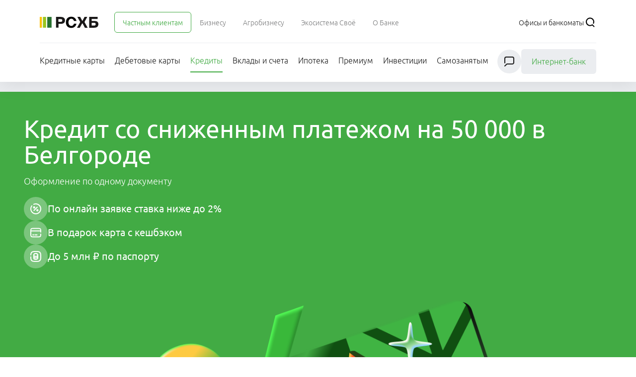

--- FILE ---
content_type: text/html
request_url: https://www.rshb.ru/natural/loans/loans-50000/blg
body_size: 44836
content:
<!DOCTYPE html><!--Oz6KHjZTTs1XxlWx4rbqW--><html lang="en"><head><meta charSet="utf-8"/><meta name="viewport" content="width=device-width, initial-scale=1"/><link rel="stylesheet" href="/natural/loans/_next/static/css/d2559e4f097a86bc.css" data-precedence="next"/><link rel="preload" as="script" fetchPriority="low" href="/natural/loans/_next/static/chunks/webpack-3816bb378ddf05e6.js"/><script src="/natural/loans/_next/static/chunks/4bd1b696-c023c6e3521b1417.js" async=""></script><script src="/natural/loans/_next/static/chunks/696-c12249436bc679db.js" async=""></script><script src="/natural/loans/_next/static/chunks/main-app-2e5880ab003abb4c.js" async=""></script><script src="/natural/loans/_next/static/chunks/46-44e1730f90e409a4.js" async=""></script><script src="/natural/loans/_next/static/chunks/661-5c32f22e34e4ef69.js" async=""></script><script src="/natural/loans/_next/static/chunks/app/%5B...slug%5D/page-398db1919b3400d2.js" async=""></script><link rel="preload" href="/natural/loans/rptracker.js" as="script"/><meta name="theme-color" content="#ffffff"/><title>Взять кредит на 50 000 рублей в Белгороде в 2026 году</title><meta name="description" content="Взять 50 тысяч рублей в кредит – оставить онлайн-заявку в 2025 году. Оформить потребительский кредит в «Россельхозбанке» с выгодной процентной ставкой. Получить кредит в Белгородской области."/><link rel="manifest" href="/wcms-resources/manifest.json"/><meta name="robots" content="index"/><meta name="msapplication-TileImage" content="/mstile-144x144.png"/><meta name="msapplication-TileColor" content="#42ab44"/><meta name="msapplication-navbutton-color" content="#ffffff"/><meta name="apple-mobile-web-app-status-bar-style" content="#ffffff"/><link rel="canonical" href="/loans-50000/blg"/><meta property="og:title" content="Взять кредит на 50 000 рублей в Белгороде в 2025 году"/><meta property="og:description" content="Взять 50 тысяч рублей в кредит – оставить онлайн-заявку в 2025 году. Оформить потребительский кредит в «Россельхозбанке» с выгодной процентной ставкой. Получить кредит в Белгородской области."/><meta property="og:url" content="/loans-50000/blg"/><meta property="og:locale" content="ru_RU"/><meta property="og:type" content="website"/><meta name="twitter:card" content="summary_large_image"/><meta name="twitter:site" content="@RSHBmedia"/><meta name="twitter:creator" content="@RSHBmedia"/><meta name="twitter:title" content="Взять кредит на 50 000 рублей в Белгороде в 2025 году"/><meta name="twitter:description" content="Взять 50 тысяч рублей в кредит – оставить онлайн-заявку в 2025 году. Оформить потребительский кредит в «Россельхозбанке» с выгодной процентной ставкой. Получить кредит в Белгородской области."/><link rel="icon" href="/favicon.ico" sizes="48x48" type="image/x-icon"/><link rel="icon" href="/favicon-16x16.png" sizes="16x16" type="image/png"/><link rel="icon" href="/favicon-32x32.png" sizes="32x32" type="image/png"/><link rel="icon" href="/favicon-96x96.png" sizes="96x96" type="image/png"/><link rel="icon" href="/android-icon-192x192.png" sizes="192x192" type="image/png"/><link rel="icon" href="/android-icon-512x512.png" sizes="512x512" type="image/png"/><link rel="mask-icon" href="/safari-pinned-tab.svg" sizes="" type="image/png"/><link rel="apple-touch-icon" href="/apple-icon.png" sizes="" type="image/png"/><link rel="apple-touch-icon-precomposed" href="/apple-icon-precomposed.png" sizes="" type="image/png"/><link rel="apple-touch-icon" href="/apple-icon-57x57.png" sizes="57x57" type="image/png"/><link rel="apple-touch-icon-precomposed" href="/apple-icon-57x57-precomposed.png" sizes="57x57" type="image/png"/><link rel="apple-touch-icon" href="/apple-icon-60x60.png" sizes="60x60" type="image/png"/><link rel="apple-touch-icon-precomposed" href="/apple-icon-60x60-precomposed.png" sizes="60x60" type="image/png"/><link rel="apple-touch-icon" href="/apple-icon-72x72.png" sizes="72x72" type="image/png"/><link rel="apple-touch-icon-precomposed" href="/apple-icon-72x72-precomposed.png" sizes="72x72" type="image/png"/><link rel="apple-touch-icon" href="/apple-icon-76x76.png" sizes="76x76" type="image/png"/><link rel="apple-touch-icon-precomposed" href="/apple-icon-76x76-precomposed.png" sizes="76x76" type="image/png"/><link rel="apple-touch-icon" href="/apple-icon-114x114.png" sizes="114x114" type="image/png"/><link rel="apple-touch-icon-precomposed" href="/apple-icon-114x114-precomposed.png" sizes="114x114" type="image/png"/><link rel="apple-touch-icon" href="/apple-icon-120x120.png" sizes="120x120" type="image/png"/><link rel="apple-touch-icon-precomposed" href="/apple-icon-120x120-precomposed.png" sizes="120x120" type="image/png"/><link rel="apple-touch-icon" href="/apple-icon-144x144.png" sizes="144x144" type="image/png"/><link rel="apple-touch-icon-precomposed" href="/apple-icon-144x144-precomposed.png" sizes="144x144" type="image/png"/><link rel="apple-touch-icon" href="/apple-icon-152x152.png" sizes="152x152" type="image/png"/><link rel="apple-touch-icon-precomposed" href="/apple-icon-152x152-precomposed.png" sizes="152x152" type="image/png"/><link rel="apple-touch-icon" href="/apple-icon-180x180.png" sizes="180x180" type="image/png"/><link rel="apple-touch-icon-precomposed" href="/apple-icon-180x180-precomposed.png" sizes="180x180" type="image/png"/><script src="/natural/loans/_next/static/chunks/polyfills-42372ed130431b0a.js" noModule=""></script></head><body><div hidden=""><!--$--><!--/$--></div><script>(self.__next_s=self.__next_s||[]).push([0,{"children":"if (Boolean(navigator.userAgent.match(/.*Trident.*/))) {\n              window.location.replace('/ie-warning.html')\n            }","id":"ie-warning"}])</script><script>(self.__next_s=self.__next_s||[]).push([0,{"children":" (function(e, x, pe, r, i, me, nt){\n                e[i]=e[i]||function(){(e[i].a=e[i].a||[]).push(arguments)},\n                me=x.createElement(pe),me.async=1,me.src=r,nt=x.getElementsByTagName(pe)[0],nt.parentNode.insertBefore(me,nt)})\n                (window, document, 'script', 'https://abt.s3.yandex.net/expjs/latest/exp.js', 'ymab');\n                ymab('metrika.91032997', 'init'/*, {clientFeatures}, {callback}*/);","id":"ym-metrika"}])</script><script>(self.__next_s=self.__next_s||[]).push([0,{"children":"(function(m,e,t,r,i,k,a){m[i]=m[i]||function(){(m[i].a=m[i].a||[]).push(arguments)};\n              m[i].l=1*new Date();\n              for (var j = 0; j < document.scripts.length; j++) {if (document.scripts[j].src === r) { return; }}\n              k=e.createElement(t),a=e.getElementsByTagName(t)[0],k.async=1,k.src=r,a.parentNode.insertBefore(k,a)})\n              (window, document, \"script\", \"https://mc.yandex.ru/metrika/tag.js\", \"ym\");\n              ym(91032997, \"init\", {\"clickmap\":true,\"trackLinks\":true,\"accurateTrackBounce\":true,\"webvisor\":true,\"trackHash\":true});ym(92511315, \"init\", {\"clickmap\":true,\"trackLinks\":true,\"accurateTrackBounce\":true,\"webvisor\":true,\"trackHash\":true})","id":"ym-tag"}])</script><noscript><div><img src="https://mc.yandex.ru/watch/91032997" style="position:absolute;left:-9999px" alt=""/><img src="https://mc.yandex.ru/watch/92511315" style="position:absolute;left:-9999px" alt=""/></div></noscript><div data-theme="pc"><section class="@container relative bg-main-divider"><div class="relative z-10 mb-lg shadow-[0_8px_32px_0px_#00000014]"><header class="@container font-sans group bg-white text-primary-text pt-m px-20 pb-m col-span-12" data-ver="primary"><div class="container"><div class="whitespace-nowrap"><div class="flex items-center justify-between"><a class="inline-flex items-center font-sans no-underline mr-3xl" href="/" target="_self" aria-label="Россельхозбанк" data-aspects="[{&quot;aspectName&quot;:&quot;snowplowEvent&quot;,&quot;params&quot;:{&quot;eventAction&quot;:&quot;headerLogoClick&quot;,&quot;eventCategory&quot;:&quot;header&quot;}}]"><picture class="text-primary-main"><img src="/wcms-resources/LOGO_RSHB.svg" class="object-contain" alt="" title="" style="width:118px;height:24px" width="118" height="24"/></picture></a><div class="overflow-hidden min-w-40 pb-xs mt-xs" role="menu"><span class="" role="menuitem"><a class="inline-block border border-solid bg-transparent text-center no-underline rounded-md border-primary-main group-data-transparent:border-white px-m py-xs" href="/natural" target="_self" rel="noopener noreferrer" aria-label="Ссылка на Частным клиентам" data-aspects="[{&quot;aspectName&quot;:&quot;snowplowEvent&quot;,&quot;params&quot;:{&quot;eventAction&quot;:&quot;headerNaturalClick&quot;,&quot;eventCategory&quot;:&quot;header&quot;}}]"><span class="font-sans text-s font-light text-primary-main group-data-transparent:text-white group-data-transparent:hover:text-primary-hover">Частным клиентам</span></a></span><span class="" role="menuitem"><a class="inline-block border border-solid bg-transparent text-center no-underline border-transparent px-m py-xs" href="/business" target="_self" rel="noopener noreferrer" aria-label="Ссылка на Бизнесу" data-aspects="[{&quot;aspectName&quot;:&quot;snowplowEvent&quot;,&quot;params&quot;:{&quot;eventAction&quot;:&quot;headerBusinessClick&quot;,&quot;eventCategory&quot;:&quot;header&quot;}}]"><span class="font-sans text-s font-light text-secondary-text hover:text-primary-main group-data-transparent:text-white group-data-transparent:hover:text-primary-hover">Бизнесу</span></a></span><span class="" role="menuitem"><a class="inline-block border border-solid bg-transparent text-center no-underline border-transparent px-m py-xs" href="/farmers" target="_self" rel="noopener noreferrer" aria-label="Ссылка на Агробизнесу" data-aspects="[{&quot;aspectName&quot;:&quot;snowplowEvent&quot;,&quot;params&quot;:{&quot;eventAction&quot;:&quot;headerFarmersClick&quot;,&quot;eventCategory&quot;:&quot;header&quot;}}]"><span class="font-sans text-s font-light text-secondary-text hover:text-primary-main group-data-transparent:text-white group-data-transparent:hover:text-primary-hover">Агробизнесу</span></a></span><span class="" role="menuitem"><a class="inline-block border border-solid bg-transparent text-center no-underline border-transparent px-m py-xs" href="/svoe" target="_self" rel="noopener noreferrer" aria-label="Ссылка на Экосистема Своё" data-aspects="[{&quot;aspectName&quot;:&quot;snowplowEvent&quot;,&quot;params&quot;:{&quot;eventAction&quot;:&quot;headerSvoeClick&quot;,&quot;eventCategory&quot;:&quot;header&quot;}}]"><span class="font-sans text-s font-light text-secondary-text hover:text-primary-main group-data-transparent:text-white group-data-transparent:hover:text-primary-hover">Экосистема Своё</span></a></span><span class="" role="menuitem"><a class="inline-block border border-solid bg-transparent text-center no-underline border-transparent px-m py-xs" href="/about" target="_self" rel="noopener noreferrer" aria-label="Ссылка на О Банке" data-aspects="[{&quot;aspectName&quot;:&quot;snowplowEvent&quot;,&quot;params&quot;:{&quot;eventAction&quot;:&quot;headerAboutClick&quot;,&quot;eventCategory&quot;:&quot;header&quot;}}]"><span class="font-sans text-s font-light text-secondary-text hover:text-primary-main group-data-transparent:text-white group-data-transparent:hover:text-primary-hover">О Банке</span></a></span></div><div class="flex items-center ml-5 md:max-w-[300px] xl:max-w-full gap-lg ml-auto" role="navigation"><a class="inline-block border border-solid bg-transparent text-center no-underline border-transparent whitespace-nowrap" href="/natural/offices" target="_self" rel="noopener noreferrer" aria-label="Ссылка на Офисы и банкоматы" data-aspects="[{&quot;aspectName&quot;:&quot;snowplowEvent&quot;,&quot;params&quot;:{&quot;eventAction&quot;:&quot;headerRegionOfficesClick&quot;,&quot;eventCategory&quot;:&quot;header&quot;}}]"><span class="font-sans text-s font-light text-primary-text hover:text-primary-main group-data-transparent:text-white group-data-transparent:hover:text-primary-hover">Офисы и банкоматы</span></a><button class="group/btn border-0 flex shrink-0 items-center p-0 bg-inherit w-6 h-6 text-primary-text hover:text-primary-main group-data-transparent:text-white" type="button" aria-label="Поиск" data-aspects="[{&quot;aspectName&quot;:&quot;snowplowEvent&quot;,&quot;params&quot;:{&quot;eventAction&quot;:&quot;headerSearchClick&quot;,&quot;eventCategory&quot;:&quot;header&quot;}}]"><div role="img" class="h-full"><svg class="text-black w-full h-full group-hover/btn:text-primary-hover group-hover/btn:invert-0" aria-hidden="true"><title>Иконка LoupeIcon</title><desc>Иконка LoupeIcon</desc><use href="/icons/sprites.svg#LoupeIcon" xlink:href="/icons/sprites.svg#LoupeIcon"></use></svg></div></button></div></div></div><div class="mt-s h-px bg-main-divider"></div><nav class="mt-s flex gap-s items-center justify-between"><div class="overflow-hidden whitespace-nowrap pb-s mt-xs space-x-lg" role="menu"><div class="inline-block"><span class="" role="menuitem"><a class="relative inline-block bg-transparent text-center no-underline" href="/natural/creditcards" target="_self"><span class="font-sans text-l lg:font-light text-primary-text hover:text-primary-main group-data-transparent:text-white group-data-transparent:hover:text-primary-hover">Кредитные карты</span></a></span></div><div class="inline-block"><span class="" role="menuitem"><a class="relative inline-block bg-transparent text-center no-underline" href="/natural/debetcards" target="_self"><span class="font-sans text-l lg:font-light text-primary-text hover:text-primary-main group-data-transparent:text-white group-data-transparent:hover:text-primary-hover">Дебетовые карты</span></a></span></div><div class="inline-block"><span class="" role="menuitem"><a class="relative inline-block bg-transparent text-center no-underline" href="/natural/loans" target="_self"><span class="font-sans text-l lg:font-light text-primary-main group-data-transparent:text-white group-data-transparent:hover:text-primary-hover">Кредиты</span><div class="absolute left-0 right-0 -bottom-3 h-0.5 bg-primary-main group-data-transparent:bg-white"></div></a></span></div><div class="inline-block"><span class="" role="menuitem"><a class="relative inline-block bg-transparent text-center no-underline" href="/natural/deposits" target="_self"><span class="font-sans text-l lg:font-light text-primary-text hover:text-primary-main group-data-transparent:text-white group-data-transparent:hover:text-primary-hover">Вклады и счета</span></a></span></div><div class="inline-block"><span class="" role="menuitem"><a class="relative inline-block bg-transparent text-center no-underline" href="/natural/mortgage" target="_self"><span class="font-sans text-l lg:font-light text-primary-text hover:text-primary-main group-data-transparent:text-white group-data-transparent:hover:text-primary-hover">Ипотека</span></a></span></div><div class="inline-block"><span class="" role="menuitem"><a class="relative inline-block bg-transparent text-center no-underline" href="/natural/packages" target="_self"><span class="font-sans text-l lg:font-light text-primary-text hover:text-primary-main group-data-transparent:text-white group-data-transparent:hover:text-primary-hover">Премиум</span></a></span></div><div class="inline-block"><span class="" role="menuitem"><a class="relative inline-block bg-transparent text-center no-underline" href="/natural/investments" target="_self"><span class="font-sans text-l lg:font-light text-primary-text hover:text-primary-main group-data-transparent:text-white group-data-transparent:hover:text-primary-hover">Инвестиции</span></a></span></div><div class="inline-block"><span class="" role="menuitem"><a class="relative inline-block bg-transparent text-center no-underline" href="/natural/self-employed" target="_self"><span class="font-sans text-l lg:font-light text-primary-text hover:text-primary-main group-data-transparent:text-white group-data-transparent:hover:text-primary-hover">Самозанятым</span></a></span></div><div class="inline-block"><span class="" role="menuitem"><a class="relative inline-block bg-transparent text-center no-underline" href="/natural/insurance" target="_self"><span class="font-sans text-l lg:font-light text-primary-text hover:text-primary-main group-data-transparent:text-white group-data-transparent:hover:text-primary-hover">Страхование</span></a></span></div><div class="inline-block"><span class="" role="menuitem"><a class="relative inline-block bg-transparent text-center no-underline" href="/natural/actions" target="_self"><span class="font-sans text-l lg:font-light text-primary-text hover:text-primary-main group-data-transparent:text-white group-data-transparent:hover:text-primary-hover">Акции и специальные предложения</span></a></span></div><div class="inline-block"><span class="" role="menuitem"><a class="relative inline-block bg-transparent text-center no-underline" href="/natural/zdes-puteshestviya-s-keshbekom" target="_self"><span class="font-sans text-l lg:font-light text-primary-text hover:text-primary-main group-data-transparent:text-white group-data-transparent:hover:text-primary-hover">Путешествия</span></a></span></div><div class="inline-block"><span class="" role="menuitem"><a class="relative inline-block bg-transparent text-center no-underline" href="/natural/dbo-transfer" target="_self"><span class="font-sans text-l lg:font-light text-primary-text hover:text-primary-main group-data-transparent:text-white group-data-transparent:hover:text-primary-hover">Платежи и переводы</span></a></span></div><div class="inline-block"><span class="" role="menuitem"><a class="relative inline-block bg-transparent text-center no-underline" href="/natural/loyalty-harvest" target="_self"><span class="font-sans text-l lg:font-light text-primary-text hover:text-primary-main group-data-transparent:text-white group-data-transparent:hover:text-primary-hover">Программа лояльности</span></a></span></div><div class="inline-block"><span class="" role="menuitem"><a class="relative inline-block bg-transparent text-center no-underline" href="/natural/biometry" target="_self"><span class="font-sans text-l lg:font-light text-primary-text hover:text-primary-main group-data-transparent:text-white group-data-transparent:hover:text-primary-hover">Биометрическая регистрация</span></a></span></div><div class="inline-block"><span class="" role="menuitem"><a class="relative inline-block bg-transparent text-center no-underline" href="/natural/cells" target="_self"><span class="font-sans text-l lg:font-light text-primary-text hover:text-primary-main group-data-transparent:text-white group-data-transparent:hover:text-primary-hover">Сейфовые ячейки</span></a></span></div><div class="inline-block"><span class="" role="menuitem"><a class="relative inline-block bg-transparent text-center no-underline" href="https://private-banking.rshb.ru/" target="_self"><span class="font-sans text-l lg:font-light text-primary-text hover:text-primary-main group-data-transparent:text-white group-data-transparent:hover:text-primary-hover">Private Banking</span></a></span></div><div class="inline-block"><span class="" role="menuitem"><a class="relative inline-block bg-transparent text-center no-underline" href="/natural/tariffs-all" target="_self"><span class="font-sans text-l lg:font-light text-primary-text hover:text-primary-main group-data-transparent:text-white group-data-transparent:hover:text-primary-hover">Тарифы и документы</span></a></span></div><div class="inline-block"><span class="" role="menuitem"><a class="relative inline-block bg-transparent text-center no-underline" href="/natural/payrings" target="_self"><span class="font-sans text-l lg:font-light text-primary-text hover:text-primary-main group-data-transparent:text-white group-data-transparent:hover:text-primary-hover">Платёжные кольца</span></a></span></div><div class="inline-block"><span class="" role="menuitem"><a class="relative inline-block bg-transparent text-center no-underline" href="/natural/transfers" target="_self"><span class="font-sans text-l lg:font-light text-primary-text hover:text-primary-main group-data-transparent:text-white group-data-transparent:hover:text-primary-hover">Переводы с карты на карту</span></a></span></div><div class="inline-block"><span class="" role="menuitem"><a class="relative inline-block bg-transparent text-center no-underline" href="/natural/bank-field-employee" target="_self"><span class="font-sans text-l lg:font-light text-primary-text hover:text-primary-main group-data-transparent:text-white group-data-transparent:hover:text-primary-hover">Выездное обслуживание</span></a></span></div><div class="inline-block"><span class="" role="menuitem"><a class="relative inline-block bg-transparent text-center no-underline" href="/natural/executive-production" target="_self"><span class="font-sans text-l lg:font-light text-primary-text hover:text-primary-main group-data-transparent:text-white group-data-transparent:hover:text-primary-hover">Исполнительное производство</span></a></span></div><div class="inline-block"><span class="" role="menuitem"><a class="relative inline-block bg-transparent text-center no-underline" href="/natural/nalogi" target="_self"><span class="font-sans text-l lg:font-light text-primary-text hover:text-primary-main group-data-transparent:text-white group-data-transparent:hover:text-primary-hover">Налоги</span></a></span></div></div><div></div><button class="group/btn border-0 flex shrink-0 items-center p-s rounded-full bg-main-divider w-12 h-12 text-primary-text hover:text-primary-main group-data-transparent:text-white" type="button" aria-label="Чат" data-test-id="chat icon"><div role="img" class="h-full"><svg class="text-black w-full h-full group-hover/btn:text-primary-hover group-hover/btn:invert-0" aria-hidden="true"><title>Иконка ChatBotIcon</title><desc>Иконка ChatBotIcon</desc><use href="/icons/sprites.svg#ChatBotIcon" xlink:href="/icons/sprites.svg#ChatBotIcon"></use></svg></div></button><a class="text-center font-sans select-none border border-transparent inline-block cursor-pointer no-underline focus:border-primary-text focus:border h-fit  rounded-md py-s px-lg font-light whitespace-nowrap bg-main-divider text-primary-main rounded hover:text-primary-main" href="https://online.rshb.ru/cas-auth/index?forceAuth=true" target="_blank" aria-label="Ссылка на undefined" role="link">Интернет-банк</a></nav></div></header></div><div class="container space-y-px @5xl:space-y-0 @5xl:grid @5xl:grid-cols-12 @5xl:gap-2xs"><section class="@container font-sans group bg-primary-main text-white p-0 overflow-hidden flex flex-col gap-3xl box-border col-span-12 scroll-mt-12" data-ver="secondary"><div class="relative flex flex-col gap-3xl overflow-hidden p-6xl grow h-full"><div class="grow relative flex flex-col @xl:flex-row gap-3xl w-full"><div class="grid gap-3xl items-center md:items-stretch @xl:grid-cols-2 auto-cols-fr grow h-auto"><div class="space-y-lg"><section class="@container font-sans @container-normal"><h1 role="heading" class="font-sans m-0 text-h1 whitespace-normal text-left">Кредит со сниженным платежом на 50 000 в Белгороде</h1><p class="font-sans text-xl font-light text-left mt-m">Оформление по одному документу</p></section><div class="flex flex-col gap-xl"><div><div class="flex gap-x-m gap-y-s flex-col" role="list"><div class="flex gap-m min-w-56 items-center" role="listitem"><div class="sm:w-12 sm:h-12 sm:min-w-12 w-11 h-11 min-w-11 box-border flex items-center justify-center rounded-icon bg-primary-main text-black group-data-secondary:bg-white/30 group-data-secondary:text-black"><div role="img" class="w-6 h-6"><svg class="text-black w-full h-full invert" aria-hidden="true"><title>Иконка PercentageRoundIcon</title><desc>Иконка PercentageRoundIcon</desc><use href="/icons/sprites.svg#PercentageRoundIcon" xlink:href="/icons/sprites.svg#PercentageRoundIcon"></use></svg></div></div><div><span class="font-sans text-primary-text group-data-secondary:text-white text-h6">По онлайн заявке ставка ниже до 2%</span></div></div><div class="flex gap-m min-w-56 items-center" role="listitem"><div class="sm:w-12 sm:h-12 sm:min-w-12 w-11 h-11 min-w-11 box-border flex items-center justify-center rounded-icon bg-primary-main text-black group-data-secondary:bg-white/30 group-data-secondary:text-black"><div role="img" class="w-6 h-6"><svg class="text-black w-full h-full invert" aria-hidden="true"><title>Иконка CardIcon</title><desc>Иконка CardIcon</desc><use href="/icons/sprites.svg#CardIcon" xlink:href="/icons/sprites.svg#CardIcon"></use></svg></div></div><div><span class="font-sans text-primary-text group-data-secondary:text-white text-h6">В подарок карта с кешбэком</span></div></div><div class="flex gap-m min-w-56 items-center" role="listitem"><div class="sm:w-12 sm:h-12 sm:min-w-12 w-11 h-11 min-w-11 box-border flex items-center justify-center rounded-icon bg-primary-main text-black group-data-secondary:bg-white/30 group-data-secondary:text-black"><div role="img" class="w-6 h-6"><svg class="text-black w-full h-full invert" aria-hidden="true"><title>Иконка ChartSquareIcon</title><desc>Иконка ChartSquareIcon</desc><use href="/icons/sprites.svg#ChartSquareIcon" xlink:href="/icons/sprites.svg#ChartSquareIcon"></use></svg></div></div><div><span class="font-sans text-primary-text group-data-secondary:text-white text-h6">До 5 млн ₽ по паспорту</span></div></div></div></div><div><div data-component="rich-text-container"><div class="list-l md-container group-data-secondary:text-white group-data-gray:text-secondary-text"><p><br></p></div></div></div></div></div><div class="shrink-1/2 justify-self-center @xl:self-center @xl:justify-self-end @xl:col-start-2 @xl:row-span-2"><picture class=""><img src="/api/v1/storage/2b1819eb-a5a5-4fc7-b2b3-2a50fd9a0ea5/attachment" class="object-contain" alt="" title="" style="width:100%;height:auto"/></picture></div><div class="self-end"><div class="flex flex-wrap @xl:flex-nowrap gap-lg sm:gap-m w-full @lg:w-auto" role="group"><a class="text-center font-sans select-none border border-transparent inline-block cursor-pointer no-underline focus:border-primary-text focus:border h-fit text-primary-main bg-white hover:text-white hover:bg-primary-hover active:bg-white active:text-primary-main rounded-md basis-full @lg:basis-auto" href="https://www.rshb.ru/natural/loans/all-goals#zayavka" target="_self" aria-label="Ссылка на Оформить заявку" role="link" data-aspects="[{&quot;aspectName&quot;:&quot;snowplowEvent&quot;,&quot;params&quot;:{&quot;eventAction&quot;:&quot;naturalLoanOrderClick&quot;,&quot;eventCategory&quot;:&quot;naturalLoan&quot;,&quot;eventValueText&quot;:&quot;Кредит на благоустройство&quot;}}]"><div class="group/btn items-center justify-center py-4 px-9 flex gap-xs"><div class="whitespace-pre"><div class="text-left text-l">Оформить заявку</div></div></div></a><a class="text-center font-sans select-none border border-transparent inline-block cursor-pointer no-underline focus:border-primary-text focus:border h-fit text-primary-main bg-white hover:text-white hover:bg-primary-hover active:bg-white active:text-primary-main rounded-md basis-full @lg:basis-auto" href="https://www.rshb.ru/natural/loans/all-goals" target="_self" aria-label="Ссылка на Подробнее" role="link"><div class="group/btn items-center justify-center py-4 px-9 flex gap-xs"><div class="whitespace-pre"><div class="text-left text-l">Подробнее</div></div></div></a></div></div></div></div></div></section><section class="@container font-sans group bg-white text-primary-text p-0 overflow-hidden flex flex-col gap-3xl box-border col-span-6 scroll-mt-12" data-ver="primary"><div class="relative flex flex-col gap-3xl overflow-hidden p-6xl grow h-full"><div class="relative"><section class="@container font-sans @container-normal"><h2 role="heading" class="font-sans m-0 text-h4 whitespace-normal text-left">Рефинансирование</h2><p class="font-sans text-xl font-light text-left mt-xs">Объедини кредиты в РСХБ и получи доп сумму на любые цели</p></section></div><div class="grow relative flex flex-col @xl:flex-row gap-3xl w-full"><div class="grid gap-3xl items-center md:items-stretch @xl:grid-cols-2 auto-cols-fr grow h-auto"><div class="space-y-lg"><div class="flex flex-col gap-xl"><div><div class="flex gap-x-m gap-y-s flex-col" role="list"><div class="flex gap-m min-w-56 items-center" role="listitem"><div><span class="font-sans text-primary-text group-data-secondary:text-white text-h6">До 3 млн ₽ по паспорту</span></div></div><div class="flex gap-m min-w-56 items-center" role="listitem"><div><span class="font-sans text-primary-text group-data-secondary:text-white text-h6">Без залога и поручителей</span></div></div></div></div><div><div data-component="rich-text-container"><div class="list-s md-container group-data-secondary:text-white group-data-gray:text-secondary-text"><p><br></p></div></div></div></div></div><div class="shrink-1/2 justify-self-center @xl:self-center @xl:justify-self-end @xl:col-start-2 @xl:row-span-2"><picture class=""><img src="/natural/loans/Illustration_ref_kreditov.png" class="object-contain" alt="Рефинансирование кредитов" title="Рефинансирование кредитов" style="width:100%;height:auto"/></picture></div><div class="self-end"><div class="flex flex-wrap @xl:flex-nowrap gap-lg sm:gap-m w-full @lg:w-auto" role="group"><a class="text-center font-sans select-none border border-transparent inline-block cursor-pointer no-underline focus:border-primary-text focus:border h-fit text-white bg-primary-main hover:bg-primary-hover active:bg-primary-active rounded-md basis-full @lg:basis-auto" href="/natural/loans/refinance#zayavka" target="_self" aria-label="Ссылка на Оформить кредит" role="link"><div class="group/btn items-center justify-center py-4 px-9 flex gap-xs"><div class="whitespace-pre"><div class="text-left text-l">Оформить кредит</div></div></div></a><a class="text-center font-sans select-none border border-transparent inline-block cursor-pointer no-underline focus:border-primary-text focus:border h-fit text-primary-main bg-main-divider hover:text-white hover:bg-primary-hover active:bg-primary-active rounded-md basis-full @lg:basis-auto" href="/natural/loans/refinance" target="_self" aria-label="Ссылка на Подробнее " role="link" data-aspects="[{&quot;aspectName&quot;:&quot;snowplowEvent&quot;,&quot;params&quot;:{&quot;eventAction&quot;:&quot;naturalLoansLoan1MoreClick&quot;,&quot;eventCategory&quot;:&quot;naturalLoans&quot;,&quot;eventValueText&quot;:&quot;Рефинансирование кредитов&quot;}}]"><div class="group/btn items-center justify-center py-4 px-9 flex gap-xs"><div class="whitespace-pre"><div class="text-left text-l">Подробнее </div></div></div></a></div></div></div></div></div></section><section class="@container font-sans group bg-white text-primary-text p-0 overflow-hidden flex flex-col gap-3xl box-border col-span-6 scroll-mt-12" data-ver="primary"><div class="relative flex flex-col gap-3xl overflow-hidden p-6xl grow h-full"><div class="relative"><section class="@container font-sans @container-normal"><h2 role="heading" class="font-sans m-0 text-h4 whitespace-normal text-left">Кредит на благоустройство для жителей села</h2><p class="font-sans text-xl font-light text-left mt-xs">Кредит на ремонт жилья и подключение коммуникаций</p></section></div><div class="grow relative flex flex-col @xl:flex-row gap-3xl w-full"><div class="grid gap-3xl items-center md:items-stretch @xl:grid-cols-2 auto-cols-fr grow h-auto"><div class="space-y-lg"><div class="flex flex-col gap-xl"><div><div class="grid grid-cols-[max-content_1fr] auto-rows-auto items-baseline gap-x-m gap-y-xs" role="list"><div data-component="rich-text-container"><div class="list-m md-container group-data-secondary:text-white group-data-gray:text-secondary-text"><p class="h6">До 5 млн. ₽</p><p>сумма кредита</p><p><br></p><p class="h6">До 5 лет</p><p>срок кредитования</p></div></div></div></div><div><div data-component="rich-text-container"><div class="list-s md-container group-data-secondary:text-white group-data-gray:text-secondary-text"><p><br></p></div></div></div></div></div><div class="shrink-1/2 justify-self-center @xl:self-start @xl:justify-self-end @xl:col-start-2 @xl:row-span-2"><picture class=""><img src="/natural/loans/loansselobanner1.png" class="object-contain" alt="" title="" style="width:100%;height:auto"/></picture></div><div class="self-end"><div class="flex flex-wrap @xl:flex-nowrap gap-lg sm:gap-m w-full @lg:w-auto" role="group"><a class="text-center font-sans select-none border border-transparent inline-block cursor-pointer no-underline focus:border-primary-text focus:border h-fit text-primary-main bg-main-divider hover:text-white hover:bg-primary-hover active:bg-primary-active rounded-md basis-full @lg:basis-auto" href="https://www.rshb.ru/natural/loans/all-goals" target="_self" aria-label="Ссылка на Подробнее" role="link" data-aspects="[{&quot;aspectName&quot;:&quot;snowplowEvent&quot;,&quot;params&quot;:{&quot;eventAction&quot;:&quot;naturalLoansLoan2MoreClick&quot;,&quot;eventCategory&quot;:&quot;naturalLoans&quot;,&quot;eventValueText&quot;:&quot;На благоустройство для жителей села&quot;}}]"><div class="group/btn items-center justify-center py-4 px-9 flex gap-xs"><div class="whitespace-pre"><div class="text-left text-l">Подробнее</div></div></div></a></div></div></div></div></div></section><section class="@container font-sans group bg-white text-primary-text p-0 overflow-hidden flex flex-col gap-3xl box-border col-span-6 scroll-mt-12" data-ver="primary"><div class="relative flex flex-col gap-3xl overflow-hidden p-6xl grow h-full"><div class="relative"><section class="@container font-sans @container-normal"><h2 role="heading" class="font-sans m-0 text-h4 whitespace-normal text-left">На газомоторное топливо</h2><p class="font-sans text-xl font-light text-left mt-xs">Кредит на переоборудование автотранспортных средств и сельскохозяйственной техники на газомоторное топливо</p></section></div><div class="grow relative flex flex-col @xl:flex-row gap-3xl w-full"><div class="grid gap-3xl items-center md:items-stretch @xl:grid-cols-2 auto-cols-fr grow h-auto"><div class="space-y-lg"><div class="flex flex-col gap-xl"><div><div class="grid grid-cols-[max-content_1fr] auto-rows-auto items-baseline gap-x-m gap-y-xs" role="list"><span class="font-sans text-primary-text group-data-secondary:text-white text-h6">До 300 000 ₽</span><span><p class="font-sans font-light text-m text-secondary-text group-data-secondary:text-white">сумма кредита</p></span><span class="font-sans text-primary-text group-data-secondary:text-white text-h6">До 3 лет</span><span><p class="font-sans font-light text-m text-secondary-text group-data-secondary:text-white">срок кредитования</p></span></div></div></div></div><div class="shrink-1/2 justify-self-center @xl:self-center @xl:justify-self-end @xl:col-start-2 @xl:row-span-2"><picture class=""><img src="/natural/loans/Illustration_kredit_na_gazomot_toplivo.png" class="object-contain" alt="" title="" style="width:100%;height:auto"/></picture></div><div class="self-end"><div class="flex flex-wrap @xl:flex-nowrap gap-lg sm:gap-m w-full @lg:w-auto" role="group"><a class="text-center font-sans select-none border border-transparent inline-block cursor-pointer no-underline focus:border-primary-text focus:border h-fit text-white bg-primary-main hover:bg-primary-hover active:bg-primary-active rounded-md basis-full @lg:basis-auto" href="https://retail.rshb.ru/loans/gazomotornoye_toplivo/?utm_start_app=true" target="_self" aria-label="Ссылка на Оформить кредит" role="link"><div class="group/btn items-center justify-center py-4 px-9 flex gap-xs"><div class="whitespace-pre"><div class="text-left text-l">Оформить кредит</div></div></div></a><a class="text-center font-sans select-none border border-transparent inline-block cursor-pointer no-underline focus:border-primary-text focus:border h-fit text-primary-main bg-main-divider hover:text-white hover:bg-primary-hover active:bg-primary-active rounded-md basis-full @lg:basis-auto" href="/natural/loans/oil" target="_self" aria-label="Ссылка на Подробнее" role="link" data-aspects="[{&quot;aspectName&quot;:&quot;snowplowEvent&quot;,&quot;params&quot;:{&quot;eventAction&quot;:&quot;naturalLoansLoan3MoreClick&quot;,&quot;eventCategory&quot;:&quot;naturalLoans&quot;,&quot;eventValueText&quot;:&quot;На газомоторное топливо&quot;}}]"><div class="group/btn items-center justify-center py-4 px-9 flex gap-xs"><div class="whitespace-pre"><div class="text-left text-l">Подробнее</div></div></div></a></div></div></div></div></div></section><section class="@container font-sans group bg-white text-primary-text p-0 overflow-hidden flex flex-col gap-3xl box-border col-span-6 scroll-mt-12" data-ver="primary"><div class="relative flex flex-col gap-3xl overflow-hidden p-6xl grow h-full"><div class="relative"><section class="@container font-sans @container-normal"><h2 role="heading" class="font-sans m-0 text-h4 whitespace-normal text-left">«Кредит до зарплаты» в форме «овердрафт»</h2><p class="font-sans text-xl font-light text-left mt-xs">Воспользуйтесь дополнительными средствами</p></section></div><div class="grow relative flex flex-col @xl:flex-row gap-3xl w-full"><div class="grid gap-3xl items-center md:items-stretch @xl:grid-cols-2 auto-cols-fr grow h-auto"><div class="space-y-lg"><div class="flex flex-col gap-xl"><div><div data-component="rich-text-container"><div class="list-s md-container group-data-secondary:text-white group-data-gray:text-secondary-text"><ul><li><p>Возобновляемый кредитный лимит</p></li><li><p>Не требует подтверждения дохода</p></li></ul></div></div></div></div></div><div class="shrink-1/2 justify-self-center @xl:self-center @xl:justify-self-end @xl:col-start-2 @xl:row-span-2"><picture class=""><img src="/natural/loans/casdasda43243243.svg" class="object-contain" alt="" title="" style="width:100%;height:auto"/></picture></div><div class="self-end"><div class="flex flex-wrap @xl:flex-nowrap gap-lg sm:gap-m w-full @lg:w-auto" role="group"><a class="text-center font-sans select-none border border-transparent inline-block cursor-pointer no-underline focus:border-primary-text focus:border h-fit text-primary-main bg-main-divider hover:text-white hover:bg-primary-hover active:bg-primary-active rounded-md basis-full @lg:basis-auto" href="/natural/loans/actions-overdraft" target="_self" aria-label="Ссылка на Подробнее" role="link" data-aspects="[{&quot;aspectName&quot;:&quot;snowplowEvent&quot;,&quot;params&quot;:{&quot;eventAction&quot;:&quot;naturalLoansLoan5MoreClick&quot;,&quot;eventCategory&quot;:&quot;naturalLoans&quot;,&quot;eventValueText&quot;:&quot;«Кредит до зарплаты» в форме «овердрафт»&quot;}}]"><div class="group/btn items-center justify-center py-4 px-9 flex gap-xs"><div class="whitespace-pre"><div class="text-left text-l">Подробнее</div></div></div></a></div></div></div></div></div></section><section class="@container font-sans bg-white text-primary-text p-6xl relative flex flex-col gap-m col-span-12 scroll-mt-12"><section class="@container font-sans group bg-white text-primary-text p-0 box-border flex flex-col items-center overflow-hidden gap-y-3xl col-span-12 w-full" data-ver="primary"><section class="@container font-sans @container-normal w-full lg:text-center max-lg:text-left"><h2 role="heading" class="font-sans m-0 text-h4 whitespace-normal text-center">Кредит в три шага</h2></section><div class="box-border space-y-lg flex flex-col justify-center"><div class="flex items-center px-24"><section class="@container font-sans group bg-main-divider text-primary-text h-24 w-24 flex justify-center items-center text-center rounded-full box-border z-10" data-ver="gray"><span class="text-h4 text-secondary-text">1</span></section><div class="h-0.5 w-full bg-secondary-light flex-1"></div><section class="@container font-sans group bg-main-divider text-primary-text h-24 w-24 flex justify-center items-center text-center rounded-full box-border z-10" data-ver="gray"><span class="text-h4 text-secondary-text">2</span></section><div class="h-0.5 w-full bg-secondary-light flex-1"></div><section class="@container font-sans group bg-main-divider text-primary-text h-24 w-24 flex justify-center items-center text-center rounded-full box-border z-10" data-ver="gray"><span class="text-h4 text-secondary-text">3</span></section></div><div class="flex justify-between gap-x-20"><div class="relative flex flex-col items-center text-center justify-between whitespace-pre-line overflow-hidden space-y-3xl w-72"><div class="space-y-xs"><span class="font-sans text-h6 text-center">Заполните заявку</span><div class="flex flex-col items-center gap-3xs"><div data-component="rich-text-container"><div class="list-s md-container group-data-secondary:text-white group-data-gray:text-secondary-text without-dots"><p><a href="/natural/loans/all-goals#zayavka">онлайн на сайте</a></p><p><a href="https://online.rshb.ru/cas-auth/index?forceAuth=true">в мобильном банке</a></p><p>в любом <a href="https://www.rshb.ru/natural/offices">офисе Банка</a></p><p><br></p></div></div></div></div></div><div class="relative flex flex-col items-center text-center justify-between whitespace-pre-line overflow-hidden space-y-3xl w-72"><div class="space-y-xs"><span class="font-sans text-h6 text-center">Получите одобрение </span><div class="flex flex-col items-center gap-3xs"><div data-component="rich-text-container"><div class="list-s md-container group-data-secondary:text-white group-data-gray:text-secondary-text"><p>решение до 5 минут</p></div></div></div></div></div><div class="relative flex flex-col items-center text-center justify-between whitespace-pre-line overflow-hidden space-y-3xl w-72"><div class="space-y-xs"><span class="font-sans text-h6 text-center">Получите деньги на карту</span><div class="flex flex-col items-center gap-3xs"><div data-component="rich-text-container"><div class="list-s md-container group-data-secondary:text-white group-data-gray:text-secondary-text"><p>в <a href="https://online.rshb.ru/cas-auth/index?forceAuth=true">мобильном банке</a></p><p>в удобном <a href="https://www.rshb.ru/natural/offices">офисе Банка</a></p></div></div></div></div></div></div></div></section><section class="@container font-sans group bg-white text-primary-text p-0 flex gap-s sm:gap-m group-data-secondary:bg-primary-main/10 col-span-12 w-full" data-ver="primary"><div class="rounded-full h-4 w-4 text-center text-xs font-light bg-primary-main text-white group-data-secondary:bg-white group-data-secondary:text-primary-main">i</div><div class="flex flex-col w-fit gap-2xs sm:gap-xs"><div data-component="rich-text-container"><div class="list-m md-container group-data-secondary:text-white group-data-gray:text-secondary-text"><p>Если Вы не клиент Банка - онлайн заявка на сайте доступна</p></div></div></div></section></section><section class="@container font-sans bg-white text-primary-text p-6xl relative flex flex-col gap-m col-span-12 scroll-mt-12"><section class="@container font-sans p-0 col-span-12 w-full"><h2 role="heading" class="font-sans m-0 text-h3 whitespace-normal text-center">Меры поддержки клиентов</h2></section><section class="@container font-sans bg-white text-primary-text p-0 relative grid grid-cols-12 gap-2xs col-span-12 w-full"><section class="@container font-sans group bg-white text-primary-text p-0 relative min-h-28 group-data-gray:bg-main-divider/50 col-span-4 border border-solid border-gray group-data-secondary:border-white/50 group-data-gray:border-main-divider" data-ver="primary"><div class="block h-full" role="none"><div class="relative flex flex-col gap-3xl overflow-hidden p-2xl h-full"><div class="grow relative flex flex-col @xl:flex-row gap-3xl w-full self-start @xl:w-auto"><div class="shrink-1/2 justify-self-center @xl:self-center mx-auto"><picture class=""><img src="/natural/loans/Frame-1321316548-zJqTsoRouTms4BG8my1bF-140-140.webp" class="object-contain" alt="Кредитные каникулы для военнослужащих и членов их семей" title="Кредитные каникулы для военнослужащих и членов их семей" style="width:140px;height:140px" width="140" height="140"/></picture></div><div class="grid gap-3xl items-center md:items-stretch h-auto"><div class="space-y-lg"><section class="@container font-sans @container-normal"><h2 role="heading" class="font-sans m-0 text-h5 whitespace-normal text-center">Кредитные каникулы для военнослужащих и членов их семей</h2></section></div></div></div></div></div></section><section class="@container font-sans group bg-white text-primary-text p-0 relative min-h-28 group-data-gray:bg-main-divider/50 col-span-4 border border-solid border-gray group-data-secondary:border-white/50 group-data-gray:border-main-divider" data-ver="primary"><div class="block h-full" role="none"><div class="relative flex flex-col gap-3xl overflow-hidden p-2xl h-full"><div class="grow relative flex flex-col @xl:flex-row gap-3xl w-full self-start @xl:w-auto"><div class="shrink-1/2 justify-self-center @xl:self-center mx-auto"><picture class=""><img src="/natural/loans/Frame-1321316537-phKrlKoTbUbEhulf7ZW_k-140-140.webp" class="object-contain" alt="Реструктуризация кредита" title="Реструктуризация кредита" style="width:140px;height:140px" width="140" height="140"/></picture></div><div class="grid gap-3xl items-center md:items-stretch h-auto"><div class="space-y-lg"><section class="@container font-sans @container-normal"><h2 role="heading" class="font-sans m-0 text-h5 whitespace-normal text-center">Реструктуризация кредита</h2></section></div></div></div></div></div></section><section class="@container font-sans group bg-white text-primary-text p-0 relative min-h-28 group-data-gray:bg-main-divider/50 col-span-4 border border-solid border-gray group-data-secondary:border-white/50 group-data-gray:border-main-divider" data-ver="primary"><div class="block h-full" role="none"><div class="relative flex flex-col gap-3xl overflow-hidden p-2xl h-full"><div class="grow relative flex flex-col @xl:flex-row gap-3xl w-full self-start @xl:w-auto"><div class="shrink-1/2 justify-self-center @xl:self-center mx-auto"><picture class=""><img src="/natural/loans/Frame-1321316531-YdHSAyIuQko1Q9d43LSfm-140-140.webp" class="object-contain" alt="Кредитные каникулы" title="Кредитные каникулы" style="width:140px;height:140px" width="140" height="140"/></picture></div><div class="grid gap-3xl items-center md:items-stretch h-auto"><div class="space-y-lg"><section class="@container font-sans @container-normal"><h2 role="heading" class="font-sans m-0 text-h5 whitespace-normal text-center">Кредитные каникулы</h2></section></div></div></div></div></div></section></section><section class="@container font-sans group bg-white text-primary-text p-0 !bg-transparent flex justify-center col-span-12 w-full" data-ver="primary"><div class="flex flex-wrap @xl:flex-nowrap gap-lg sm:gap-m w-full @lg:w-auto" role="group"><a class="text-center font-sans select-none border border-transparent inline-block cursor-pointer no-underline focus:border-primary-text focus:border h-fit text-white bg-primary-main hover:bg-primary-hover active:bg-primary-active rounded-md basis-full @lg:basis-auto" href="/natural/support-measures" target="_self" aria-label="Ссылка на Подробнее" role="link" data-aspects="[{&quot;aspectName&quot;:&quot;snowplowEvent&quot;,&quot;params&quot;:{&quot;eventAction&quot;:&quot;naturalLoansSupportMeasuresClick&quot;,&quot;eventCategory&quot;:&quot;naturalLoans&quot;,&quot;eventValueText&quot;:&quot;&quot;}}]"><div class="group/btn items-center justify-center py-4 px-9 flex gap-xs"><div class="whitespace-pre"><div class="text-left text-l">Подробнее</div></div></div></a></div></section></section><section class="@container font-sans group bg-primary-main text-white p-0 overflow-hidden flex flex-col gap-3xl box-border col-span-12 scroll-mt-12" data-ver="secondary"><div class="relative flex flex-col gap-3xl overflow-hidden p-6xl grow h-full"><div class="grow relative flex flex-col @xl:flex-row gap-3xl w-full"><div class="grid gap-3xl items-center md:items-stretch @xl:grid-cols-2 auto-cols-fr grow h-auto"><div class="space-y-lg"><section class="@container font-sans @container-normal"><h2 role="heading" class="font-sans m-0 text-h2 whitespace-normal text-left">Приводи своих друзей в Россельхозбанк</h2><p class="font-sans text-xl font-light text-left mt-m">Получайте баллы за приглашение друзей в Россельхозбанк. Количество баллов которые можно получить за приглашенных друзей не ограничено</p></section><div class="flex flex-col gap-xl"><div><div data-component="rich-text-container"><div class="list-m md-container group-data-secondary:text-white group-data-gray:text-secondary-text"><p><br></p></div></div></div></div></div><div class="shrink-1/2 justify-self-center @xl:self-end @xl:justify-self-end @xl:col-start-2 @xl:row-span-2"><picture class=""><img src="/natural/loans/Frame-2131329395-1--400.png" class="object-contain" alt="" title="" style="width:400px;height:auto" width="400"/></picture></div><div class="self-end"><div class="flex flex-wrap @xl:flex-nowrap gap-lg sm:gap-m w-full @lg:w-auto" role="group"><a class="text-center font-sans select-none border border-transparent inline-block cursor-pointer no-underline focus:border-primary-text focus:border h-fit text-primary-main bg-white hover:text-white hover:bg-primary-hover active:bg-white active:text-primary-main rounded-md basis-full @lg:basis-auto" href="/natural/referal-programm-1" target="_self" aria-label="Ссылка на Подробнее" role="link"><div class="group/btn items-center justify-center py-4 px-9 flex gap-xs"><div class="whitespace-pre"><div class="text-left text-l">Подробнее</div></div></div></a></div></div></div></div></div></section><section class="@container font-sans group bg-primary-main text-white p-0 overflow-hidden flex flex-col gap-3xl box-border col-span-12 scroll-mt-12" data-ver="secondary"><div class="relative flex flex-col gap-3xl overflow-hidden p-6xl grow h-full"><div class="grow relative flex flex-col @xl:flex-row gap-3xl w-full"><div class="grid gap-3xl items-center md:items-stretch @xl:grid-cols-2 auto-cols-fr grow h-auto"><div class="space-y-lg"><section class="@container font-sans @container-normal"><h2 role="heading" class="font-sans m-0 text-h2 whitespace-normal text-left">Фермерские продукты для всей семьи на онлайн-ярмарке</h2><p class="font-sans text-xl font-light text-left mt-m">Продукты наших родных фермеров приготовлены с теплом Обладают качеством, которое не найдешь в супермаркетах, и полезны для всей семьи</p></section></div><div class="shrink-1/2 justify-self-center @xl:self-end @xl:justify-self-end @xl:col-start-2 @xl:row-span-2"><picture class=""><img src="/natural/loans/img_cheese-400.png" class="object-contain" alt="" title="" style="width:400px;height:auto" width="400"/></picture></div><div class="self-end"><div class="flex flex-wrap @xl:flex-nowrap gap-lg sm:gap-m w-full @lg:w-auto" role="group"><a class="text-center font-sans select-none border border-transparent inline-block cursor-pointer no-underline focus:border-primary-text focus:border h-fit text-primary-main bg-white hover:text-white hover:bg-primary-hover active:bg-white active:text-primary-main rounded-md basis-full @lg:basis-auto" href="https://svoe-rodnoe.ru/farmers?hasFreeDelivery=true&amp;utm_source=rshb_ru&amp;utm_medium=banner&amp;utm_campaign=loans2" target="_blank" aria-label="Ссылка на За продуктами" role="link" data-aspects="[{&quot;aspectName&quot;:&quot;snowplowEvent&quot;,&quot;params&quot;:{&quot;eventAction&quot;:&quot;naturalLoansSvoeRodnoeClick&quot;,&quot;eventCategory&quot;:&quot;naturalLoans&quot;,&quot;eventValueText&quot;:&quot;&quot;}}]"><div class="group/btn items-center justify-center py-4 px-9 flex gap-xs"><div class="whitespace-pre"><div class="text-left text-l">За продуктами</div></div></div></a></div></div></div></div></div></section><section class="@container font-sans group bg-primary-main text-white p-0 overflow-hidden flex flex-col gap-3xl box-border col-span-12 scroll-mt-12" data-ver="secondary"><div class="relative flex flex-col gap-3xl overflow-hidden p-6xl grow h-full"><div class="grow relative flex flex-col @xl:flex-row gap-3xl w-full"><div class="grid gap-3xl items-center md:items-stretch @xl:grid-cols-2 auto-cols-fr grow h-auto"><div class="space-y-lg"><section class="@container font-sans @container-normal"><h2 role="heading" class="font-sans m-0 text-h2 whitespace-normal text-left">Не нашли подходящий кредит - Нецелевой ипотечный кредит</h2><p class="font-sans text-xl font-light text-left mt-m">Ипотека на всё, что хочется</p></section><div class="flex flex-col gap-xl"><div><div data-component="rich-text-container"><div class="list-m md-container group-data-secondary:text-white group-data-gray:text-secondary-text"><p><br></p></div></div></div></div></div><div class="shrink-1/2 justify-self-center @xl:self-end @xl:justify-self-end @xl:col-start-2 @xl:row-span-2"><picture class=""><img src="/natural/loans/08051430.webp" class="object-contain" alt="" title="" style="width:100%;height:auto"/></picture></div><div class="self-end"><div class="flex flex-wrap @xl:flex-nowrap gap-lg sm:gap-m w-full @lg:w-auto" role="group"><a class="text-center font-sans select-none border border-transparent inline-block cursor-pointer no-underline focus:border-primary-text focus:border h-fit text-primary-main bg-main-divider hover:text-white hover:bg-primary-hover active:bg-primary-active rounded-md basis-full @lg:basis-auto" href="https://svoedom.ru/program/mortgage_non_purpose" target="_blank" aria-label="Ссылка на Подробнее" role="link"><div class="group/btn items-center justify-center py-4 px-9 flex gap-xs"><div class="whitespace-pre"><div class="text-left text-l">Подробнее</div></div></div></a></div></div></div></div></div></section><section class="@container font-sans group bg-primary-main text-white p-0 overflow-hidden flex flex-col gap-3xl box-border col-span-12 scroll-mt-12" data-ver="secondary"><div class="relative flex flex-col gap-3xl overflow-hidden p-6xl grow h-full"><div class="grow relative flex flex-col @xl:flex-row gap-3xl w-full"><div class="grid gap-3xl items-center md:items-stretch @xl:grid-cols-2 auto-cols-fr grow h-auto"><div class="space-y-lg"><section class="@container font-sans @container-normal"><h2 role="heading" class="font-sans m-0 text-h4 whitespace-normal text-left">Не откладывайте путешествия! Используйте баллы!</h2><p class="font-sans text-xl font-light text-left mt-xs">Путешествуйте со «Своё За городом» и компенсируйте затраты за ж/д билеты, авиаперелёты, загородные путешествия или проживание в отеле накопленными баллами!</p></section></div><div class="shrink-1/2 justify-self-center @xl:self-end @xl:justify-self-end @xl:col-start-2 @xl:row-span-2"><picture class=""><img src="/api/v1/storage/93c6352f-64fa-4b14-a1c8-4f6ad589f1de/attachment" class="object-contain" alt="" title="" style="width:400px;height:auto" width="400"/></picture></div><div class="self-end"><div class="flex flex-wrap @xl:flex-nowrap gap-lg sm:gap-m w-full @lg:w-auto" role="group"><a class="text-center font-sans select-none border border-transparent inline-block cursor-pointer no-underline focus:border-primary-text focus:border h-fit text-primary-main bg-white hover:text-white hover:bg-primary-hover active:bg-white active:text-primary-main rounded-md basis-full @lg:basis-auto" href="https://svoe-zagorodom.ru/?utm_source=sait_banka&amp;utm_medium=banner&amp;utm_campaign=sale_tours&amp;utm_content=link&amp;utm_term=kredit" target="_blank" aria-label="Ссылка на К путешествиям" role="link" data-aspects="[{&quot;aspectName&quot;:&quot;snowplowEvent&quot;,&quot;params&quot;:{&quot;eventAction&quot;:&quot;naturalInvestmentsSvoeRodnoeClick&quot;,&quot;eventCategory&quot;:&quot;naturalInvestments&quot;,&quot;eventValueText&quot;:&quot;&quot;}}]"><div class="group/btn items-center justify-center py-4 px-9 flex gap-xs"><div class="whitespace-pre"><div class="text-left text-l">К путешествиям</div></div></div></a></div></div></div></div></div></section><section class="@container font-sans group bg-primary-main text-white p-0 overflow-hidden flex flex-col gap-3xl box-border col-span-12 scroll-mt-12" data-ver="secondary"><div class="relative flex flex-col gap-3xl overflow-hidden p-6xl grow h-full"><div class="grow relative flex flex-col @xl:flex-row gap-3xl w-full"><div class="grid gap-3xl items-center md:items-stretch @xl:grid-cols-2 auto-cols-fr grow h-auto"><div class="space-y-lg"><section class="@container font-sans @container-normal"><h2 role="heading" class="font-sans m-0 text-h3 whitespace-normal text-left">Для новых клиентов</h2></section><div class="flex flex-col gap-xl"><div><div data-component="rich-text-container"><div class="list-m md-container group-data-secondary:text-white group-data-gray:text-secondary-text"><p>Карта для оплаты за рубежом, вклады и счета, как стать самозанятым</p></div></div></div></div></div><div class="shrink-1/2 justify-self-center @xl:self-start @xl:justify-self-end @xl:col-start-2 @xl:row-span-2"><picture class=""><img src="/natural/loans/IMG_20250716_114217_522-200.png" class="object-contain" alt="Для новых клиентов" title="Для новых клиентов" style="width:200px;height:auto" width="200"/></picture></div><div class="self-end"><div class="flex flex-wrap @xl:flex-nowrap gap-lg sm:gap-m w-full @lg:w-auto" role="group"><a class="text-center font-sans select-none border border-transparent inline-block cursor-pointer no-underline focus:border-primary-text focus:border h-fit text-primary-main bg-white hover:text-white hover:bg-primary-hover active:bg-white active:text-primary-main rounded-md basis-full @lg:basis-auto" href="https://online.rshb.ru/rshb-mbfl/webmodules/prelogin-zone?utm_source=rshb_ru&amp;utm_medium=natural&amp;utm_campaign=new_client" target="_self" aria-label="Ссылка на Подробнее" role="link" data-aspects="[{&quot;aspectName&quot;:&quot;snowplowEvent&quot;,&quot;params&quot;:{&quot;eventAction&quot;:&quot;naturalSvoeRodnoeClick&quot;,&quot;eventCategory&quot;:&quot;natural&quot;,&quot;eventValueText&quot;:&quot;&quot;}}]"><div class="group/btn items-center justify-center py-4 px-9 flex gap-xs"><div class="whitespace-pre"><div class="text-left text-l">Подробнее</div></div></div></a></div></div></div></div></div></section><section class="@container font-sans bg-white text-primary-text p-6xl relative flex flex-col gap-m col-span-12 scroll-mt-12"><section class="@container font-sans p-0 col-span-12 w-full"><h2 role="heading" class="font-sans m-0 text-h3 whitespace-normal text-center">Частые вопросы</h2></section><div class="@container font-sans group bg-transparent text-primary-text p-0 w-full border-0 border-b border-solid border-main-divider last:border-b-0 col-span-12 w-full" data-ver="transparent"><div class="" role="tablist"><button class="font-sans flex items-center gap-xs group/btn-embedded bg-transparent border border-transparent outline-none justify-between p-0 w-full text-h6 my-lg" type="button" role="tab"><span class="inline-flex items-center text-start gap-s group-[]/btn-embedded:text-primary-main">Можно ли выбрать или изменить дату платежа?</span><div role="img" class="flex-grow-0 flex-shrink-0 basis-auto"><svg class="text-primary-main" width="16" height="16" aria-hidden="true"><title>Иконка ArrowDownIcon</title><desc>Иконка ArrowDownIcon</desc><use href="/icons/sprites.svg#ArrowDownIcon" xlink:href="/icons/sprites.svg#ArrowDownIcon"></use></svg></div></button><div class="transition-max-h duration-300 overflow-hidden max-h-0" role="tabpanel" aria-label="Сворачивающаяся секция"><div class="gap-lg lg:grid lg:grid-cols-12 lg:[&amp;&gt;*]:pb-m max-lg:flex max-lg:flex-wrap max-lg:group-last:last:pb-0"><section class="@container font-sans group bg-white text-primary-text p-0 col-span-12 w-full" data-ver="primary"><div data-component="rich-text-container"><div class="list-m md-container group-data-secondary:text-white group-data-gray:text-secondary-text"><p>Вы можете выбрать удобную дату ежемесячного платежа в момент оформления кредита в офисе Банка. После оформления кредита дата платежа фиксируется согласно графику платежей и не изменяется, но при этом вы можете внести деньги на счёт в любой удобный день до даты платежа. В дату платежа они автоматически зачислятся в счет погашения кредита.</p></div></div></section></div></div></div></div><div class="@container font-sans group bg-transparent text-primary-text p-0 w-full border-0 border-b border-solid border-main-divider last:border-b-0 col-span-12 w-full" data-ver="transparent"><div class="" role="tablist"><button class="font-sans flex items-center gap-xs group/btn-embedded bg-transparent border border-transparent outline-none justify-between p-0 w-full text-h6 my-lg" type="button" role="tab"><span class="inline-flex items-center text-start gap-s group-[]/btn-embedded:text-primary-main">Могу ли я получить кредит в Москве, если работаю и живу в другом регионе?</span><div role="img" class="flex-grow-0 flex-shrink-0 basis-auto"><svg class="text-primary-main" width="16" height="16" aria-hidden="true"><title>Иконка ArrowDownIcon</title><desc>Иконка ArrowDownIcon</desc><use href="/icons/sprites.svg#ArrowDownIcon" xlink:href="/icons/sprites.svg#ArrowDownIcon"></use></svg></div></button><div class="transition-max-h duration-300 overflow-hidden max-h-0" role="tabpanel" aria-label="Сворачивающаяся секция"><div class="gap-lg lg:grid lg:grid-cols-12 lg:[&amp;&gt;*]:pb-m max-lg:flex max-lg:flex-wrap max-lg:group-last:last:pb-0"><section class="@container font-sans group bg-white text-primary-text p-0 col-span-12 w-full" data-ver="primary"><div data-component="rich-text-container"><div class="list-m md-container group-data-secondary:text-white group-data-gray:text-secondary-text"><p>Да, если вам это удобно, вы можете обратиться в отделение Банка в Москве.</p></div></div></section></div></div></div></div><div class="@container font-sans group bg-transparent text-primary-text p-0 w-full border-0 border-b border-solid border-main-divider last:border-b-0 col-span-12 w-full" data-ver="transparent"><div class="" role="tablist"><button class="font-sans flex items-center gap-xs group/btn-embedded bg-transparent border border-transparent outline-none justify-between p-0 w-full text-h6 my-lg" type="button" role="tab"><span class="inline-flex items-center text-start gap-s group-[]/btn-embedded:text-primary-main">Можно ли оформить кредит, если я являюсь индивидуальным предпринимателем или самозанятым?</span><div role="img" class="flex-grow-0 flex-shrink-0 basis-auto"><svg class="text-primary-main" width="16" height="16" aria-hidden="true"><title>Иконка ArrowDownIcon</title><desc>Иконка ArrowDownIcon</desc><use href="/icons/sprites.svg#ArrowDownIcon" xlink:href="/icons/sprites.svg#ArrowDownIcon"></use></svg></div></button><div class="transition-max-h duration-300 overflow-hidden max-h-0" role="tabpanel" aria-label="Сворачивающаяся секция"><div class="gap-lg lg:grid lg:grid-cols-12 lg:[&amp;&gt;*]:pb-m max-lg:flex max-lg:flex-wrap max-lg:group-last:last:pb-0"><section class="@container font-sans group bg-white text-primary-text p-0 col-span-12 w-full" data-ver="primary"><div data-component="rich-text-container"><div class="list-m md-container group-data-secondary:text-white group-data-gray:text-secondary-text"><p>Да, Банк предоставляет потребительские кредиты как индивидуальным предпринимателям, так и самозанятым.</p></div></div></section></div></div></div></div><div class="@container font-sans group bg-transparent text-primary-text p-0 w-full border-0 border-b border-solid border-main-divider last:border-b-0 col-span-12 w-full" data-ver="transparent"><div class="" role="tablist"><button class="font-sans flex items-center gap-xs group/btn-embedded bg-transparent border border-transparent outline-none justify-between p-0 w-full text-h6 my-lg" type="button" role="tab"><span class="inline-flex items-center text-start gap-s group-[]/btn-embedded:text-primary-main">Может ли кто-нибудь вместо меня внести платёж по кредиту?</span><div role="img" class="flex-grow-0 flex-shrink-0 basis-auto"><svg class="text-primary-main" width="16" height="16" aria-hidden="true"><title>Иконка ArrowDownIcon</title><desc>Иконка ArrowDownIcon</desc><use href="/icons/sprites.svg#ArrowDownIcon" xlink:href="/icons/sprites.svg#ArrowDownIcon"></use></svg></div></button><div class="transition-max-h duration-300 overflow-hidden max-h-0" role="tabpanel" aria-label="Сворачивающаяся секция"><div class="gap-lg lg:grid lg:grid-cols-12 lg:[&amp;&gt;*]:pb-m max-lg:flex max-lg:flex-wrap max-lg:group-last:last:pb-0"><section class="@container font-sans group bg-white text-primary-text p-0 col-span-12 w-full" data-ver="primary"><div data-component="rich-text-container"><div class="list-m md-container group-data-secondary:text-white group-data-gray:text-secondary-text"><p>Да, Вы можете попросить кого-то из близких помочь с оплатой кредита. Платёж по кредиту можно внести наличными на ваш счёт в отделении Банка с предъявлением паспорта или безналичным переводом денежных средств на счёт оплаты кредита из другого банка.</p><p><br></p><p>Дополнительно, чтобы не пропустить платёж, вы можете настроить в Мобильном приложении Банка «Автопополнение» на счёт погашения кредита.</p></div></div></section></div></div></div></div><div class="@container font-sans group bg-transparent text-primary-text p-0 w-full border-0 border-b border-solid border-main-divider last:border-b-0 col-span-12 w-full" data-ver="transparent"><div class="" role="tablist"><button class="font-sans flex items-center gap-xs group/btn-embedded bg-transparent border border-transparent outline-none justify-between p-0 w-full text-h6 my-lg" type="button" role="tab"><span class="inline-flex items-center text-start gap-s group-[]/btn-embedded:text-primary-main">Каким образом я получу деньги? Могу ли я снять наличные?</span><div role="img" class="flex-grow-0 flex-shrink-0 basis-auto"><svg class="text-primary-main" width="16" height="16" aria-hidden="true"><title>Иконка ArrowDownIcon</title><desc>Иконка ArrowDownIcon</desc><use href="/icons/sprites.svg#ArrowDownIcon" xlink:href="/icons/sprites.svg#ArrowDownIcon"></use></svg></div></button><div class="transition-max-h duration-300 overflow-hidden max-h-0" role="tabpanel" aria-label="Сворачивающаяся секция"><div class="gap-lg lg:grid lg:grid-cols-12 lg:[&amp;&gt;*]:pb-m max-lg:flex max-lg:flex-wrap max-lg:group-last:last:pb-0"><section class="@container font-sans group bg-white text-primary-text p-0 col-span-12 w-full" data-ver="primary"><div data-component="rich-text-container"><div class="list-m md-container group-data-secondary:text-white group-data-gray:text-secondary-text"><p>Да. Выдача кредита производится на ваш счёт в Банке. Распоряжаться кредитными средствами сможете как в наличном, так и в безналичном порядке. Снять наличные можно в отделении Банка или в любом банкомате при наличии карты.</p></div></div></section></div></div></div></div><div class="@container font-sans group bg-transparent text-primary-text p-0 w-full border-0 border-b border-solid border-main-divider last:border-b-0 col-span-12 w-full" data-ver="transparent"><div class="" role="tablist"><button class="font-sans flex items-center gap-xs group/btn-embedded bg-transparent border border-transparent outline-none justify-between p-0 w-full text-h6 my-lg" type="button" role="tab"><span class="inline-flex items-center text-start gap-s group-[]/btn-embedded:text-primary-main">Если Банк отказал в выдаче кредита, когда можно повторно подать заявку?</span><div role="img" class="flex-grow-0 flex-shrink-0 basis-auto"><svg class="text-primary-main" width="16" height="16" aria-hidden="true"><title>Иконка ArrowDownIcon</title><desc>Иконка ArrowDownIcon</desc><use href="/icons/sprites.svg#ArrowDownIcon" xlink:href="/icons/sprites.svg#ArrowDownIcon"></use></svg></div></button><div class="transition-max-h duration-300 overflow-hidden max-h-0" role="tabpanel" aria-label="Сворачивающаяся секция"><div class="gap-lg lg:grid lg:grid-cols-12 lg:[&amp;&gt;*]:pb-m max-lg:flex max-lg:flex-wrap max-lg:group-last:last:pb-0"><section class="@container font-sans group bg-white text-primary-text p-0 col-span-12 w-full" data-ver="primary"><div data-component="rich-text-container"><div class="list-m md-container group-data-secondary:text-white group-data-gray:text-secondary-text"><p>Вы можете повторно подать заявку через 5 дней после отрицательного решения Банка по заявке. При этом, каждая заявка на кредит индивидуальна, причины отказа в кредите могут быть различными. За подробностями вы всегда можете обратиться в отделение Банка.</p></div></div></section></div></div></div></div><div class="@container font-sans group bg-transparent text-primary-text p-0 w-full border-0 border-b border-solid border-main-divider last:border-b-0 col-span-12 w-full" data-ver="transparent"><div class="" role="tablist"><button class="font-sans flex items-center gap-xs group/btn-embedded bg-transparent border border-transparent outline-none justify-between p-0 w-full text-h6 my-lg" type="button" role="tab"><span class="inline-flex items-center text-start gap-s group-[]/btn-embedded:text-primary-main">Как оформить досрочное погашение?</span><div role="img" class="flex-grow-0 flex-shrink-0 basis-auto"><svg class="text-primary-main" width="16" height="16" aria-hidden="true"><title>Иконка ArrowDownIcon</title><desc>Иконка ArrowDownIcon</desc><use href="/icons/sprites.svg#ArrowDownIcon" xlink:href="/icons/sprites.svg#ArrowDownIcon"></use></svg></div></button><div class="transition-max-h duration-300 overflow-hidden max-h-0" role="tabpanel" aria-label="Сворачивающаяся секция"><div class="gap-lg lg:grid lg:grid-cols-12 lg:[&amp;&gt;*]:pb-m max-lg:flex max-lg:flex-wrap max-lg:group-last:last:pb-0"><section class="@container font-sans group bg-white text-primary-text p-0 col-span-12 w-full" data-ver="primary"><div data-component="rich-text-container"><div class="list-m md-container group-data-secondary:text-white group-data-gray:text-secondary-text"><p>Кредит можно погасить полностью или частично, оформив заявление на досрочное погашение кредита (по форме Банка. Заявление можно оформить в электронной форме в мобильном приложении Банка или в письменной форме, в офисе Банка.</p></div></div></section></div></div></div></div><div class="@container font-sans group bg-transparent text-primary-text p-0 w-full border-0 border-b border-solid border-main-divider last:border-b-0 col-span-12 w-full" data-ver="transparent"><div class="" role="tablist"><button class="font-sans flex items-center gap-xs group/btn-embedded bg-transparent border border-transparent outline-none justify-between p-0 w-full text-h6 my-lg" type="button" role="tab"><span class="inline-flex items-center text-start gap-s group-[]/btn-embedded:text-primary-main">Переносится ли дата платежа, если она приходится на нерабочий или праздничный день?</span><div role="img" class="flex-grow-0 flex-shrink-0 basis-auto"><svg class="text-primary-main" width="16" height="16" aria-hidden="true"><title>Иконка ArrowDownIcon</title><desc>Иконка ArrowDownIcon</desc><use href="/icons/sprites.svg#ArrowDownIcon" xlink:href="/icons/sprites.svg#ArrowDownIcon"></use></svg></div></button><div class="transition-max-h duration-300 overflow-hidden max-h-0" role="tabpanel" aria-label="Сворачивающаяся секция"><div class="gap-lg lg:grid lg:grid-cols-12 lg:[&amp;&gt;*]:pb-m max-lg:flex max-lg:flex-wrap max-lg:group-last:last:pb-0"><section class="@container font-sans group bg-white text-primary-text p-0 col-span-12 w-full" data-ver="primary"><div data-component="rich-text-container"><div class="list-m md-container group-data-secondary:text-white group-data-gray:text-secondary-text"><p>Да. Если дата платежа по кредиту приходится на нерабочий день, то датой платежа считается ближайший следующий за ним рабочий день.</p></div></div></section></div></div></div></div></section><section class="@container font-sans bg-white text-primary-text p-6xl relative flex flex-col gap-3xl col-span-12 scroll-mt-12"><section class="@container font-sans p-0 col-span-12 w-full"><h2 role="heading" class="font-sans m-0 text-h3 whitespace-normal text-center">Полезные ссылки и информация</h2></section><section class="@container font-sans group bg-white text-primary-text p-0 col-span-12 w-full" data-ver="primary"><div class="flex"><div class="relative overflow-x-auto no-scrollbar m-auto"><div class="box-border overflow-auto no-scrollbar horizontal-list" style="margin-left:0px;margin-right:0px;padding-left:0px;padding-right:0px;gap:0px" role="list"><div class="inline-block snap-always box-border snap-start" style="margin-left:0px;margin-right:0px;padding-left:0px;padding-right:0px" aria-current="false" role="listitem"><div class="h-12 block flex-1 cursor-pointer rounded-none px-m bg-white" aria-label="Список табов" type="group"><div class="h-full flex justify-center items-center text-center whitespace-nowrap text-primary-main border-b-2" role="tab" aria-label="Таб Полезные ссылки"><div class="cursor-pointer text-left border-b-0 flex gap-2xs" aria-label="Полезные ссылки" aria-labelledby="Полезные ссылки-label"><div class="border-0"><div class="text-m text-center">Полезные ссылки</div><div class="text-m font-light"></div></div></div></div></div></div><div class="inline-block snap-always box-border snap-start" style="margin-left:0px;margin-right:0px;padding-left:0px;padding-right:0px" aria-current="false" role="listitem"><div class="h-12 block flex-1 cursor-pointer rounded-none px-m bg-white" aria-label="Список табов" type="group"><div class="h-full flex justify-center items-center text-center whitespace-nowrap text-secondary-text hover:text-primary-main" role="tab" aria-label="Таб Регионы"><div class="cursor-pointer text-left border-b-0 flex gap-2xs" aria-label="Регионы" aria-labelledby="Регионы-label"><div class="border-0"><div class="text-m text-center">Регионы</div><div class="text-m font-light"></div></div></div></div></div></div><div class="inline-block snap-always box-border snap-start" style="margin-left:0px;margin-right:0px;padding-left:0px;padding-right:0px" aria-current="false" role="listitem"><div class="h-12 block flex-1 cursor-pointer rounded-none px-m bg-white" aria-label="Список табов" type="group"><div class="h-full flex justify-center items-center text-center whitespace-nowrap text-secondary-text hover:text-primary-main" role="tab" aria-label="Таб Описание"><div class="cursor-pointer text-left border-b-0 flex gap-2xs" aria-label="Описание" aria-labelledby="Описание-label"><div class="border-0"><div class="text-m text-center">Описание</div><div class="text-m font-light"></div></div></div></div></div></div></div><button class="font-sans flex items-center gap-xs text-primary-main bg-main-divider hover:text-white hover:bg-primary-hover active:bg-primary-active group-data-secondary:text-white group-data-secondary:bg-white/20 group-data-secondary:hover:bg-primary-hover group-data-secondary:active:bg-primary-active justify-center p-0 rounded-full w-12 h-12 min-w-12 min-h-12 right-6 hidden sm:flex absolute z-40 top-0" type="button" aria-label="Пролистать вправо" data-wcms-ignore="true"><svg class="" width="16" height="16" aria-hidden="true"><title>Иконка ArrowRightIcon</title><desc>Иконка ArrowRightIcon</desc><use href="/icons/sprites.svg#ArrowRightIcon" xlink:href="/icons/sprites.svg#ArrowRightIcon"></use></svg></button></div></div><div class="space-y-px @5xl:space-y-0 @5xl:grid @5xl:grid-cols-12 @5xl:gap-2xs"><section class="@container font-sans group bg-white text-primary-text p-6xl relative space-y-xl col-span-12" data-ver="primary"><section class="@container font-sans @container-normal"></section><div class="space-y-m overflow-hidden"><div role="table" class="overflow-x-auto w-auto grid relative gap-y-xs"><div class="self-start flex flex-col gap-xl border-main-divider lg:border-b w-full py-s lg:py-xl" role="row"><div class="flex flex-col lg:flex-row gap-x-5xl gap-y-xs"><div class="flex gap-m items-center w-80 flex-shrink-0 sticky left-0 bg-white" role="cell"><div role="img" class="hidden lg:block max-w-6 shrink-0"><svg class="text-primary-main" width="24" height="24" aria-hidden="true"><title>Иконка MoneyIcon</title><desc>Иконка MoneyIcon</desc><use href="/icons/sprites.svg#MoneyIcon" xlink:href="/icons/sprites.svg#MoneyIcon"></use></svg></div><span class="font-sans text-m font-light text-primary-text">Срок кредита</span></div><div class="flex flex-1"><div class="flex gap-5xl flex-grow duration-1000"><div class="w-80 flex-grow flex flex-col gap-lg" role="cell"><div class="grid gap-xs"><div class="flex flex-wrap @xl:flex-nowrap gap-lg sm:gap-m w-full @lg:w-auto" role="group"><a class="text-center font-sans select-none border border-transparent inline-block cursor-pointer no-underline focus:border-primary-text focus:border h-fit text-primary-main rounded-md basis-full @lg:basis-auto basis-0" href="/natural/loans/loans-6-months" target="_blank" aria-label="Ссылка на 6 месяцев" role="link"><div class="flex gap-xs"><div class="whitespace-pre"><div class="text-left text-l">6 месяцев</div></div></div></a></div></div><div class="grid gap-xs"><div class="flex flex-wrap @xl:flex-nowrap gap-lg sm:gap-m w-full @lg:w-auto" role="group"><a class="text-center font-sans select-none border border-transparent inline-block cursor-pointer no-underline focus:border-primary-text focus:border h-fit text-primary-main rounded-md basis-full @lg:basis-auto basis-0" href="/natural/loans/loans-1-years" target="_blank" aria-label="Ссылка на 1 год" role="link"><div class="flex gap-xs"><div class="whitespace-pre"><div class="text-left text-l">1 год</div></div></div></a></div></div><div class="grid gap-xs"><div class="flex flex-wrap @xl:flex-nowrap gap-lg sm:gap-m w-full @lg:w-auto" role="group"><a class="text-center font-sans select-none border border-transparent inline-block cursor-pointer no-underline focus:border-primary-text focus:border h-fit text-primary-main rounded-md basis-full @lg:basis-auto basis-0" href="/natural/loans/loans-2-years" target="_blank" aria-label="Ссылка на 2 года" role="link"><div class="flex gap-xs"><div class="whitespace-pre"><div class="text-left text-l">2 года</div></div></div></a></div></div></div><div class="w-80 flex-grow flex flex-col gap-lg" role="cell"><div class="grid gap-xs"><div class="flex flex-wrap @xl:flex-nowrap gap-lg sm:gap-m w-full @lg:w-auto" role="group"><a class="text-center font-sans select-none border border-transparent inline-block cursor-pointer no-underline focus:border-primary-text focus:border h-fit text-primary-main rounded-md basis-full @lg:basis-auto basis-0" href="/natural/loans/loans-3-years" target="_blank" aria-label="Ссылка на 3 года" role="link"><div class="flex gap-xs"><div class="whitespace-pre"><div class="text-left text-l">3 года</div></div></div></a></div></div><div class="grid gap-xs"><div class="flex flex-wrap @xl:flex-nowrap gap-lg sm:gap-m w-full @lg:w-auto" role="group"><a class="text-center font-sans select-none border border-transparent inline-block cursor-pointer no-underline focus:border-primary-text focus:border h-fit text-primary-main rounded-md basis-full @lg:basis-auto basis-0" href="/natural/loans/loans-5-years" target="_blank" aria-label="Ссылка на 5 лет" role="link"><div class="flex gap-xs"><div class="whitespace-pre"><div class="text-left text-l">5 лет</div></div></div></a></div></div></div></div></div></div></div><div class="self-start flex flex-col gap-xl border-main-divider lg:border-b w-full py-s lg:py-xl" role="row"><div class="flex flex-col lg:flex-row gap-x-5xl gap-y-xs"><div class="flex gap-m items-center w-80 flex-shrink-0 sticky left-0 bg-white" role="cell"><div role="img" class="hidden lg:block max-w-6 shrink-0"><svg class="text-primary-main" width="24" height="24" aria-hidden="true"><title>Иконка WalletIcon</title><desc>Иконка WalletIcon</desc><use href="/icons/sprites.svg#WalletIcon" xlink:href="/icons/sprites.svg#WalletIcon"></use></svg></div><span class="font-sans text-m font-light text-primary-text">Сумма кредита</span></div><div class="flex flex-1"><div class="flex gap-5xl flex-grow duration-1000"><div class="w-80 flex-grow flex flex-col gap-lg" role="cell"><div class="grid gap-xs"><div class="flex flex-wrap @xl:flex-nowrap gap-lg sm:gap-m w-full @lg:w-auto" role="group"><a class="text-center font-sans select-none border border-transparent inline-block cursor-pointer no-underline focus:border-primary-text focus:border h-fit text-primary-main rounded-md basis-full @lg:basis-auto basis-0" href="/natural/loans/loans-50000" target="_blank" aria-label="Ссылка на 50 000" role="link"><div class="flex gap-xs"><div class="whitespace-pre"><div class="text-left text-l">50 000</div></div></div></a></div></div><div class="grid gap-xs"><div class="flex flex-wrap @xl:flex-nowrap gap-lg sm:gap-m w-full @lg:w-auto" role="group"><a class="text-center font-sans select-none border border-transparent inline-block cursor-pointer no-underline focus:border-primary-text focus:border h-fit text-primary-main rounded-md basis-full @lg:basis-auto basis-0" href="/natural/loans/loans-100000" target="_blank" aria-label="Ссылка на 100 000" role="link"><div class="flex gap-xs"><div class="whitespace-pre"><div class="text-left text-l">100 000</div></div></div></a></div></div><div class="grid gap-xs"><div class="flex flex-wrap @xl:flex-nowrap gap-lg sm:gap-m w-full @lg:w-auto" role="group"><a class="text-center font-sans select-none border border-transparent inline-block cursor-pointer no-underline focus:border-primary-text focus:border h-fit text-primary-main rounded-md basis-full @lg:basis-auto basis-0" href="/natural/loans/loans-150000" target="_blank" aria-label="Ссылка на 150 000" role="link"><div class="flex gap-xs"><div class="whitespace-pre"><div class="text-left text-l">150 000</div></div></div></a></div></div><div class="grid gap-xs"><div class="flex flex-wrap @xl:flex-nowrap gap-lg sm:gap-m w-full @lg:w-auto" role="group"><a class="text-center font-sans select-none border border-transparent inline-block cursor-pointer no-underline focus:border-primary-text focus:border h-fit text-primary-main rounded-md basis-full @lg:basis-auto basis-0" href="/natural/loans/loans-200000" target="_blank" aria-label="Ссылка на 200 000" role="link"><div class="flex gap-xs"><div class="whitespace-pre"><div class="text-left text-l">200 000</div></div></div></a></div></div><div class="grid gap-xs"><div class="flex flex-wrap @xl:flex-nowrap gap-lg sm:gap-m w-full @lg:w-auto" role="group"><a class="text-center font-sans select-none border border-transparent inline-block cursor-pointer no-underline focus:border-primary-text focus:border h-fit text-primary-main rounded-md basis-full @lg:basis-auto basis-0" href="/natural/loans/loans-250000" target="_blank" aria-label="Ссылка на 250 000" role="link"><div class="flex gap-xs"><div class="whitespace-pre"><div class="text-left text-l">250 000</div></div></div></a></div></div><div class="grid gap-xs"><div class="flex flex-wrap @xl:flex-nowrap gap-lg sm:gap-m w-full @lg:w-auto" role="group"><a class="text-center font-sans select-none border border-transparent inline-block cursor-pointer no-underline focus:border-primary-text focus:border h-fit text-primary-main rounded-md basis-full @lg:basis-auto basis-0" href="/natural/loans/loans-300000" target="_blank" aria-label="Ссылка на 300 000" role="link"><div class="flex gap-xs"><div class="whitespace-pre"><div class="text-left text-l">300 000</div></div></div></a></div></div></div><div class="w-80 flex-grow flex flex-col gap-lg" role="cell"><div class="grid gap-xs"><div class="flex flex-wrap @xl:flex-nowrap gap-lg sm:gap-m w-full @lg:w-auto" role="group"><a class="text-center font-sans select-none border border-transparent inline-block cursor-pointer no-underline focus:border-primary-text focus:border h-fit text-primary-main rounded-md basis-full @lg:basis-auto basis-0" href="/natural/loans/loans-400000" target="_blank" aria-label="Ссылка на 400 000" role="link"><div class="flex gap-xs"><div class="whitespace-pre"><div class="text-left text-l">400 000</div></div></div></a></div></div><div class="grid gap-xs"><div class="flex flex-wrap @xl:flex-nowrap gap-lg sm:gap-m w-full @lg:w-auto" role="group"><a class="text-center font-sans select-none border border-transparent inline-block cursor-pointer no-underline focus:border-primary-text focus:border h-fit text-primary-main rounded-md basis-full @lg:basis-auto basis-0" href="/natural/loans/loans-500000" target="_blank" aria-label="Ссылка на 500 000" role="link"><div class="flex gap-xs"><div class="whitespace-pre"><div class="text-left text-l">500 000</div></div></div></a></div></div><div class="grid gap-xs"><div class="flex flex-wrap @xl:flex-nowrap gap-lg sm:gap-m w-full @lg:w-auto" role="group"><a class="text-center font-sans select-none border border-transparent inline-block cursor-pointer no-underline focus:border-primary-text focus:border h-fit text-primary-main rounded-md basis-full @lg:basis-auto basis-0" href="/natural/loans/loans-600000" target="_blank" aria-label="Ссылка на 600 000" role="link"><div class="flex gap-xs"><div class="whitespace-pre"><div class="text-left text-l">600 000</div></div></div></a></div></div><div class="grid gap-xs"><div class="flex flex-wrap @xl:flex-nowrap gap-lg sm:gap-m w-full @lg:w-auto" role="group"><a class="text-center font-sans select-none border border-transparent inline-block cursor-pointer no-underline focus:border-primary-text focus:border h-fit text-primary-main rounded-md basis-full @lg:basis-auto basis-0" href="/natural/loans/loans-700000" target="_blank" aria-label="Ссылка на 700 000" role="link"><div class="flex gap-xs"><div class="whitespace-pre"><div class="text-left text-l">700 000</div></div></div></a></div></div><div class="grid gap-xs"><div class="flex flex-wrap @xl:flex-nowrap gap-lg sm:gap-m w-full @lg:w-auto" role="group"><a class="text-center font-sans select-none border border-transparent inline-block cursor-pointer no-underline focus:border-primary-text focus:border h-fit text-primary-main rounded-md basis-full @lg:basis-auto basis-0" href="/natural/loans/loans-800000" target="_blank" aria-label="Ссылка на 800 000" role="link"><div class="flex gap-xs"><div class="whitespace-pre"><div class="text-left text-l">800 000</div></div></div></a></div></div><div class="grid gap-xs"><div class="flex flex-wrap @xl:flex-nowrap gap-lg sm:gap-m w-full @lg:w-auto" role="group"><a class="text-center font-sans select-none border border-transparent inline-block cursor-pointer no-underline focus:border-primary-text focus:border h-fit text-primary-main rounded-md basis-full @lg:basis-auto basis-0" href="/natural/loans/loans-1000000" target="_blank" aria-label="Ссылка на 1 000 000" role="link"><div class="flex gap-xs"><div class="whitespace-pre"><div class="text-left text-l">1 000 000</div></div></div></a></div></div></div></div></div></div></div><div class="self-start flex flex-col gap-xl border-main-divider lg:border-b w-full py-s lg:py-xl" role="row"><div class="flex flex-col lg:flex-row gap-x-5xl gap-y-xs"><div class="flex gap-m items-center w-80 flex-shrink-0 sticky left-0 bg-white" role="cell"><div role="img" class="hidden lg:block max-w-6 shrink-0"><svg class="text-primary-main" width="24" height="24" aria-hidden="true"><title>Иконка DiscountShapeIcon</title><desc>Иконка DiscountShapeIcon</desc><use href="/icons/sprites.svg#DiscountShapeIcon" xlink:href="/icons/sprites.svg#DiscountShapeIcon"></use></svg></div><span class="font-sans text-m font-light text-primary-text">Условия</span></div><div class="flex flex-1"><div class="flex gap-5xl flex-grow duration-1000"><div class="w-80 flex-grow flex flex-col gap-lg" role="cell"><div class="grid gap-xs"><div class="flex flex-wrap @xl:flex-nowrap gap-lg sm:gap-m w-full @lg:w-auto" role="group"><a class="text-center font-sans select-none border border-transparent inline-block cursor-pointer no-underline focus:border-primary-text focus:border h-fit text-primary-main rounded-md basis-full @lg:basis-auto basis-0" href="/natural/loans/loans-secured" target="_blank" aria-label="Ссылка на С залогом" role="link"><div class="flex gap-xs"><div class="whitespace-pre"><div class="text-left text-l">С залогом</div></div></div></a></div></div><div class="grid gap-xs"><div class="flex flex-wrap @xl:flex-nowrap gap-lg sm:gap-m w-full @lg:w-auto" role="group"><a class="text-center font-sans select-none border border-transparent inline-block cursor-pointer no-underline focus:border-primary-text focus:border h-fit text-primary-main rounded-md basis-full @lg:basis-auto basis-0" href="/natural/loans/loans-guarantor" target="_blank" aria-label="Ссылка на С поручителем" role="link"><div class="flex gap-xs"><div class="whitespace-pre"><div class="text-left text-l">С поручителем</div></div></div></a></div></div><div class="grid gap-xs"><div class="flex flex-wrap @xl:flex-nowrap gap-lg sm:gap-m w-full @lg:w-auto" role="group"><a class="text-center font-sans select-none border border-transparent inline-block cursor-pointer no-underline focus:border-primary-text focus:border h-fit text-primary-main rounded-md basis-full @lg:basis-auto basis-0" href="/natural/loans/loans-with-docs" target="_blank" aria-label="Ссылка на С документами" role="link"><div class="flex gap-xs"><div class="whitespace-pre"><div class="text-left text-l">С документами</div></div></div></a></div></div><div class="grid gap-xs"><div class="flex flex-wrap @xl:flex-nowrap gap-lg sm:gap-m w-full @lg:w-auto" role="group"><a class="text-center font-sans select-none border border-transparent inline-block cursor-pointer no-underline focus:border-primary-text focus:border h-fit text-primary-main rounded-md basis-full @lg:basis-auto basis-0" href="/natural/loans/loans-with-payment" target="_blank" aria-label="Ссылка на С первоначальным взносом" role="link"><div class="flex gap-xs"><div class="whitespace-pre"><div class="text-left text-l">С первоначальным взносом</div></div></div></a></div></div></div><div class="w-80 flex-grow flex flex-col gap-lg" role="cell"><div class="grid gap-xs"><div class="flex flex-wrap @xl:flex-nowrap gap-lg sm:gap-m w-full @lg:w-auto" role="group"><a class="text-center font-sans select-none border border-transparent inline-block cursor-pointer no-underline focus:border-primary-text focus:border h-fit text-primary-main rounded-md basis-full @lg:basis-auto basis-0" href="/natural/loans/loans-no-secured" target="_blank" aria-label="Ссылка на Без залога" role="link"><div class="flex gap-xs"><div class="whitespace-pre"><div class="text-left text-l">Без залога</div></div></div></a></div></div><div class="grid gap-xs"><div class="flex flex-wrap @xl:flex-nowrap gap-lg sm:gap-m w-full @lg:w-auto" role="group"><a class="text-center font-sans select-none border border-transparent inline-block cursor-pointer no-underline focus:border-primary-text focus:border h-fit text-primary-main rounded-md basis-full @lg:basis-auto basis-0" href="/natural/loans/loans-no-guarantor" target="_blank" aria-label="Ссылка на Без поручителей" role="link"><div class="flex gap-xs"><div class="whitespace-pre"><div class="text-left text-l">Без поручителей</div></div></div></a></div></div><div class="grid gap-xs"><div class="flex flex-wrap @xl:flex-nowrap gap-lg sm:gap-m w-full @lg:w-auto" role="group"><a class="text-center font-sans select-none border border-transparent inline-block cursor-pointer no-underline focus:border-primary-text focus:border h-fit text-primary-main rounded-md basis-full @lg:basis-auto basis-0" href="/natural/loans/loans-no-docs" target="_blank" aria-label="Ссылка на Без справок" role="link"><div class="flex gap-xs"><div class="whitespace-pre"><div class="text-left text-l">Без справок</div></div></div></a></div></div><div class="grid gap-xs"><div class="flex flex-wrap @xl:flex-nowrap gap-lg sm:gap-m w-full @lg:w-auto" role="group"><a class="text-center font-sans select-none border border-transparent inline-block cursor-pointer no-underline focus:border-primary-text focus:border h-fit text-primary-main rounded-md basis-full @lg:basis-auto basis-0" href="/natural/loans/loans-no-first-payment" target="_blank" aria-label="Ссылка на Без первоначального взноса" role="link"><div class="flex gap-xs"><div class="whitespace-pre"><div class="text-left text-l">Без первоначального взноса</div></div></div></a></div></div></div></div></div></div></div><div class="self-start flex flex-col gap-xl border-main-divider lg:border-b w-full py-s lg:py-xl" role="row"><div class="flex flex-col lg:flex-row gap-x-5xl gap-y-xs"><div class="flex gap-m items-center w-80 flex-shrink-0 sticky left-0 bg-white" role="cell"><div role="img" class="hidden lg:block max-w-6 shrink-0"><svg class="text-primary-main" width="24" height="24" aria-hidden="true"><title>Иконка UserTickIcon</title><desc>Иконка UserTickIcon</desc><use href="/icons/sprites.svg#UserTickIcon" xlink:href="/icons/sprites.svg#UserTickIcon"></use></svg></div><span class="font-sans text-m font-light text-primary-text">Кому</span></div><div class="flex flex-1"><div class="flex gap-5xl flex-grow duration-1000"><div class="w-80 flex-grow flex flex-col gap-lg" role="cell"><div class="grid gap-xs"><div class="flex flex-wrap @xl:flex-nowrap gap-lg sm:gap-m w-full @lg:w-auto" role="group"><a class="text-center font-sans select-none border border-transparent inline-block cursor-pointer no-underline focus:border-primary-text focus:border h-fit text-primary-main rounded-md basis-full @lg:basis-auto basis-0" href="/natural/loans/loans-students" target="_blank" aria-label="Ссылка на Студентам" role="link"><div class="flex gap-xs"><div class="whitespace-pre"><div class="text-left text-l">Студентам</div></div></div></a></div></div></div><div class="w-80 flex-grow flex flex-col gap-lg" role="cell"><div class="grid gap-xs"><div class="flex flex-wrap @xl:flex-nowrap gap-lg sm:gap-m w-full @lg:w-auto" role="group"><a class="text-center font-sans select-none border border-transparent inline-block cursor-pointer no-underline focus:border-primary-text focus:border h-fit text-primary-main rounded-md basis-full @lg:basis-auto basis-0" href="/natural/loans/loans-old-people" target="_blank" aria-label="Ссылка на Пенсионерам" role="link"><div class="flex gap-xs"><div class="whitespace-pre"><div class="text-left text-l">Пенсионерам</div></div></div></a></div></div></div></div></div></div></div><div class="self-start flex flex-col gap-xl border-main-divider lg:border-b w-full py-s lg:py-xl" role="row"><div class="flex flex-col lg:flex-row gap-x-5xl gap-y-xs"><div class="flex gap-m items-center w-80 flex-shrink-0 sticky left-0 bg-white" role="cell"><div role="img" class="hidden lg:block max-w-6 shrink-0"><svg class="text-primary-main" width="24" height="24" aria-hidden="true"><title>Иконка CardIcon</title><desc>Иконка CardIcon</desc><use href="/icons/sprites.svg#CardIcon" xlink:href="/icons/sprites.svg#CardIcon"></use></svg></div><span class="font-sans text-m font-light text-primary-text">Назначение</span></div><div class="flex flex-1"><div class="flex gap-5xl flex-grow duration-1000"><div class="w-80 flex-grow flex flex-col gap-lg" role="cell"><div class="grid gap-xs"><div class="flex flex-wrap @xl:flex-nowrap gap-lg sm:gap-m w-full @lg:w-auto" role="group"><a class="text-center font-sans select-none border border-transparent inline-block cursor-pointer no-underline focus:border-primary-text focus:border h-fit text-primary-main rounded-md basis-full @lg:basis-auto basis-0" href="/natural/loans/loans-building" target="_blank" aria-label="Ссылка на На строительство дома" role="link"><div class="flex gap-xs"><div class="whitespace-pre"><div class="text-left text-l">На строительство дома</div></div></div></a></div></div><div class="grid gap-xs"><div class="flex flex-wrap @xl:flex-nowrap gap-lg sm:gap-m w-full @lg:w-auto" role="group"><a class="text-center font-sans select-none border border-transparent inline-block cursor-pointer no-underline focus:border-primary-text focus:border h-fit text-primary-main rounded-md basis-full @lg:basis-auto basis-0" href="/natural/loans/loans-car" target="_blank" aria-label="Ссылка на На покупку авто" role="link"><div class="flex gap-xs"><div class="whitespace-pre"><div class="text-left text-l">На покупку авто</div></div></div></a></div></div><div class="grid gap-xs"><div class="flex flex-wrap @xl:flex-nowrap gap-lg sm:gap-m w-full @lg:w-auto" role="group"><a class="text-center font-sans select-none border border-transparent inline-block cursor-pointer no-underline focus:border-primary-text focus:border h-fit text-primary-main rounded-md basis-full @lg:basis-auto basis-0" href="/natural/loans/loans-technic" target="_blank" aria-label="Ссылка на На покупку техники" role="link"><div class="flex gap-xs"><div class="whitespace-pre"><div class="text-left text-l">На покупку техники</div></div></div></a></div></div><div class="grid gap-xs"><div class="flex flex-wrap @xl:flex-nowrap gap-lg sm:gap-m w-full @lg:w-auto" role="group"><a class="text-center font-sans select-none border border-transparent inline-block cursor-pointer no-underline focus:border-primary-text focus:border h-fit text-primary-main rounded-md basis-full @lg:basis-auto basis-0" href="/natural/loans/loans-phone" target="_blank" aria-label="Ссылка на На покупку телефона" role="link"><div class="flex gap-xs"><div class="whitespace-pre"><div class="text-left text-l">На покупку телефона</div></div></div></a></div></div><div class="grid gap-xs"><div class="flex flex-wrap @xl:flex-nowrap gap-lg sm:gap-m w-full @lg:w-auto" role="group"><a class="text-center font-sans select-none border border-transparent inline-block cursor-pointer no-underline focus:border-primary-text focus:border h-fit text-primary-main rounded-md basis-full @lg:basis-auto basis-0" href="/natural/loans/loans-commercial-estate" target="_blank" aria-label="Ссылка на На коммерческую недвижимость" role="link"><div class="flex gap-xs"><div class="whitespace-pre"><div class="text-left text-l">На коммерческую недвижимость</div></div></div></a></div></div></div><div class="w-80 flex-grow flex flex-col gap-lg" role="cell"><div class="grid gap-xs"><div class="flex flex-wrap @xl:flex-nowrap gap-lg sm:gap-m w-full @lg:w-auto" role="group"><a class="text-center font-sans select-none border border-transparent inline-block cursor-pointer no-underline focus:border-primary-text focus:border h-fit text-primary-main rounded-md basis-full @lg:basis-auto basis-0" href="/natural/loans/loans-education" target="_blank" aria-label="Ссылка на На образование" role="link"><div class="flex gap-xs"><div class="whitespace-pre"><div class="text-left text-l">На образование</div></div></div></a></div></div><div class="grid gap-xs"><div class="flex flex-wrap @xl:flex-nowrap gap-lg sm:gap-m w-full @lg:w-auto" role="group"><a class="text-center font-sans select-none border border-transparent inline-block cursor-pointer no-underline focus:border-primary-text focus:border h-fit text-primary-main rounded-md basis-full @lg:basis-auto basis-0" href="/natural/loans/loans-treatment" target="_blank" aria-label="Ссылка на На лечение" role="link"><div class="flex gap-xs"><div class="whitespace-pre"><div class="text-left text-l">На лечение</div></div></div></a></div></div><div class="grid gap-xs"><div class="flex flex-wrap @xl:flex-nowrap gap-lg sm:gap-m w-full @lg:w-auto" role="group"><a class="text-center font-sans select-none border border-transparent inline-block cursor-pointer no-underline focus:border-primary-text focus:border h-fit text-primary-main rounded-md basis-full @lg:basis-auto basis-0" href="/natural/loans/loans-holidays" target="_blank" aria-label="Ссылка на На отпуск" role="link"><div class="flex gap-xs"><div class="whitespace-pre"><div class="text-left text-l">На отпуск</div></div></div></a></div></div><div class="grid gap-xs"><div class="flex flex-wrap @xl:flex-nowrap gap-lg sm:gap-m w-full @lg:w-auto" role="group"><a class="text-center font-sans select-none border border-transparent inline-block cursor-pointer no-underline focus:border-primary-text focus:border h-fit text-primary-main rounded-md basis-full @lg:basis-auto basis-0" href="/natural/loans/loans-renovation" target="_blank" aria-label="Ссылка на На ремонт" role="link"><div class="flex gap-xs"><div class="whitespace-pre"><div class="text-left text-l">На ремонт</div></div></div></a></div></div><div class="grid gap-xs"><div class="flex flex-wrap @xl:flex-nowrap gap-lg sm:gap-m w-full @lg:w-auto" role="group"><a class="text-center font-sans select-none border border-transparent inline-block cursor-pointer no-underline focus:border-primary-text focus:border h-fit text-primary-main rounded-md basis-full @lg:basis-auto basis-0" href="/natural/loans/loans-wedding" target="_blank" aria-label="Ссылка на На свадьбу" role="link"><div class="flex gap-xs"><div class="whitespace-pre"><div class="text-left text-l">На свадьбу</div></div></div></a></div></div></div></div></div></div></div><div class="self-start flex flex-col gap-xl border-main-divider lg:border-b w-full py-s lg:py-xl" role="row"><div class="flex flex-col lg:flex-row gap-x-5xl gap-y-xs"><div class="flex gap-m items-center w-80 flex-shrink-0 sticky left-0 bg-white" role="cell"><div role="img" class="hidden lg:block max-w-6 shrink-0"><svg class="text-primary-main" width="24" height="24" aria-hidden="true"><title>Иконка NotificationBingIcon</title><desc>Иконка NotificationBingIcon</desc><use href="/icons/sprites.svg#NotificationBingIcon" xlink:href="/icons/sprites.svg#NotificationBingIcon"></use></svg></div><span class="font-sans text-m font-light text-primary-text">Полезная информация</span></div><div class="flex flex-1"><div class="flex gap-5xl flex-grow duration-1000"><div class="w-80 flex-grow flex flex-col gap-lg" role="cell"><div class="grid gap-xs"><div class="flex flex-wrap @xl:flex-nowrap gap-lg sm:gap-m w-full @lg:w-auto" role="group"><a class="text-center font-sans select-none border border-transparent inline-block cursor-pointer no-underline focus:border-primary-text focus:border h-fit text-primary-main rounded-md basis-full @lg:basis-auto basis-0" href="/natural/loans/loans-online" target="_blank" aria-label="Ссылка на Кредит онлайн" role="link"><div class="flex gap-xs"><div class="whitespace-pre"><div class="text-left text-l">Кредит онлайн</div></div></div></a></div></div><div class="grid gap-xs"><div class="flex flex-wrap @xl:flex-nowrap gap-lg sm:gap-m w-full @lg:w-auto" role="group"><a class="text-center font-sans select-none border border-transparent inline-block cursor-pointer no-underline focus:border-primary-text focus:border h-fit text-primary-main rounded-md basis-full @lg:basis-auto basis-0" href="/natural/loans/loans-how-to-get" target="_blank" aria-label="Ссылка на Кредит быстро" role="link"><div class="flex gap-xs"><div class="whitespace-pre"><div class="text-left text-l">Кредит быстро</div></div></div></a></div></div><div class="grid gap-xs"></div></div><div class="w-80 flex-grow flex flex-col gap-lg" role="cell"><div class="grid gap-xs"><div class="flex flex-wrap @xl:flex-nowrap gap-lg sm:gap-m w-full @lg:w-auto" role="group"><a class="text-center font-sans select-none border border-transparent inline-block cursor-pointer no-underline focus:border-primary-text focus:border h-fit text-primary-main rounded-md basis-full @lg:basis-auto basis-0" href="/natural/loans/loans-support" target="_blank" aria-label="Ссылка на Кредит с господдержкой" role="link"><div class="flex gap-xs"><div class="whitespace-pre"><div class="text-left text-l">Кредит с господдержкой</div></div></div></a></div></div><div class="grid gap-xs"><div class="flex flex-wrap @xl:flex-nowrap gap-lg sm:gap-m w-full @lg:w-auto" role="group"><a class="text-center font-sans select-none border border-transparent inline-block cursor-pointer no-underline focus:border-primary-text focus:border h-fit text-primary-main rounded-md basis-full @lg:basis-auto basis-0" href="/natural/loans/loans-calculator" target="_blank" aria-label="Ссылка на Кредитный калькулятор" role="link"><div class="flex gap-xs"><div class="whitespace-pre"><div class="text-left text-l">Кредитный калькулятор</div></div></div></a></div></div><div class="grid gap-xs"><div class="flex flex-wrap @xl:flex-nowrap gap-lg sm:gap-m w-full @lg:w-auto" role="group"><a class="text-center font-sans select-none border border-transparent inline-block cursor-pointer no-underline focus:border-primary-text focus:border h-fit text-primary-main rounded-md basis-full @lg:basis-auto basis-0" href="https://www.rshb.ru/natural/samozapret_grazhdan" target="_blank" aria-label="Ссылка на Самозапрет" role="link"><div class="flex gap-xs"><div class="whitespace-pre"><div class="text-left text-l">Самозапрет</div></div></div></a></div></div></div></div></div></div></div></div></div></section><section class="@container font-sans group bg-white text-primary-text p-6xl relative space-y-xl col-span-12 hidden" data-ver="primary"><section class="@container font-sans @container-normal"></section><div class="space-y-m overflow-hidden"><div role="table" class="overflow-x-auto w-auto grid relative gap-y-xs"><div class="self-start flex flex-col gap-xl border-main-divider lg:border-b w-full py-s lg:py-xl" role="row"><div class="flex flex-col lg:flex-row gap-x-5xl gap-y-xs"><div class="flex gap-m items-center w-80 flex-shrink-0 sticky left-0 bg-white" role="cell"><div role="img" class="hidden lg:block max-w-6 shrink-0"><svg class="text-primary-main" width="24" height="24" aria-hidden="true"><title>Иконка GeolocationIcon</title><desc>Иконка GeolocationIcon</desc><use href="/icons/sprites.svg#GeolocationIcon" xlink:href="/icons/sprites.svg#GeolocationIcon"></use></svg></div><span class="font-sans text-m font-light text-primary-text">Центральный ФО</span></div><div class="flex flex-1"><div class="flex gap-5xl flex-grow duration-1000"><div class="w-80 flex-grow flex flex-col gap-lg" role="cell"><div class="grid gap-xs"><div class="flex flex-wrap @xl:flex-nowrap gap-lg sm:gap-m w-full @lg:w-auto" role="group"><a class="text-center font-sans select-none border border-transparent inline-block cursor-pointer no-underline focus:border-primary-text focus:border h-fit text-primary-main rounded-md basis-full @lg:basis-auto basis-0" href="/natural/loans/loans-blg" target="_blank" aria-label="Ссылка на Белгородская область" role="link"><div class="flex gap-xs"><div class="whitespace-pre"><div class="text-left text-l">Белгородская область</div></div></div></a></div></div><div class="grid gap-xs"><div class="flex flex-wrap @xl:flex-nowrap gap-lg sm:gap-m w-full @lg:w-auto" role="group"><a class="text-center font-sans select-none border border-transparent inline-block cursor-pointer no-underline focus:border-primary-text focus:border h-fit text-primary-main rounded-md basis-full @lg:basis-auto basis-0" href="/natural/loans/loans-brn" target="_blank" aria-label="Ссылка на Брянская область" role="link"><div class="flex gap-xs"><div class="whitespace-pre"><div class="text-left text-l">Брянская область</div></div></div></a></div></div><div class="grid gap-xs"><div class="flex flex-wrap @xl:flex-nowrap gap-lg sm:gap-m w-full @lg:w-auto" role="group"><a class="text-center font-sans select-none border border-transparent inline-block cursor-pointer no-underline focus:border-primary-text focus:border h-fit text-primary-main rounded-md basis-full @lg:basis-auto basis-0" href="/natural/loans/loans-vld" target="_blank" aria-label="Ссылка на Владимирская область" role="link"><div class="flex gap-xs"><div class="whitespace-pre"><div class="text-left text-l">Владимирская область</div></div></div></a></div></div><div class="grid gap-xs"><div class="flex flex-wrap @xl:flex-nowrap gap-lg sm:gap-m w-full @lg:w-auto" role="group"><a class="text-center font-sans select-none border border-transparent inline-block cursor-pointer no-underline focus:border-primary-text focus:border h-fit text-primary-main rounded-md basis-full @lg:basis-auto basis-0" href="/natural/loans/loans-vrn" target="_blank" aria-label="Ссылка на Воронежская область" role="link"><div class="flex gap-xs"><div class="whitespace-pre"><div class="text-left text-l">Воронежская область</div></div></div></a></div></div><div class="grid gap-xs"><div class="flex flex-wrap @xl:flex-nowrap gap-lg sm:gap-m w-full @lg:w-auto" role="group"><a class="text-center font-sans select-none border border-transparent inline-block cursor-pointer no-underline focus:border-primary-text focus:border h-fit text-primary-main rounded-md basis-full @lg:basis-auto basis-0" href="/natural/loans/loans-ivn" target="_blank" aria-label="Ссылка на Ивановская область" role="link"><div class="flex gap-xs"><div class="whitespace-pre"><div class="text-left text-l">Ивановская область</div></div></div></a></div></div><div class="grid gap-xs"><div class="flex flex-wrap @xl:flex-nowrap gap-lg sm:gap-m w-full @lg:w-auto" role="group"><a class="text-center font-sans select-none border border-transparent inline-block cursor-pointer no-underline focus:border-primary-text focus:border h-fit text-primary-main rounded-md basis-full @lg:basis-auto basis-0" href="/natural/loans/loans-klg" target="_blank" aria-label="Ссылка на Калужская область" role="link"><div class="flex gap-xs"><div class="whitespace-pre"><div class="text-left text-l">Калужская область</div></div></div></a></div></div><div class="grid gap-xs"><div class="flex flex-wrap @xl:flex-nowrap gap-lg sm:gap-m w-full @lg:w-auto" role="group"><a class="text-center font-sans select-none border border-transparent inline-block cursor-pointer no-underline focus:border-primary-text focus:border h-fit text-primary-main rounded-md basis-full @lg:basis-auto basis-0" href="/natural/loans/loans-kst" target="_blank" aria-label="Ссылка на Костромская область" role="link"><div class="flex gap-xs"><div class="whitespace-pre"><div class="text-left text-l">Костромская область</div></div></div></a></div></div><div class="grid gap-xs"><div class="flex flex-wrap @xl:flex-nowrap gap-lg sm:gap-m w-full @lg:w-auto" role="group"><a class="text-center font-sans select-none border border-transparent inline-block cursor-pointer no-underline focus:border-primary-text focus:border h-fit text-primary-main rounded-md basis-full @lg:basis-auto basis-0" href="/natural/loans/loans-krsk" target="_blank" aria-label="Ссылка на Курская область" role="link"><div class="flex gap-xs"><div class="whitespace-pre"><div class="text-left text-l">Курская область</div></div></div></a></div></div></div><div class="w-80 flex-grow flex flex-col gap-lg" role="cell"><div class="grid gap-xs"><div class="flex flex-wrap @xl:flex-nowrap gap-lg sm:gap-m w-full @lg:w-auto" role="group"><a class="text-center font-sans select-none border border-transparent inline-block cursor-pointer no-underline focus:border-primary-text focus:border h-fit text-primary-main rounded-md basis-full @lg:basis-auto basis-0" href="/natural/loans/loans-lpts" target="_blank" aria-label="Ссылка на Липецкая область" role="link"><div class="flex gap-xs"><div class="whitespace-pre"><div class="text-left text-l">Липецкая область</div></div></div></a></div></div><div class="grid gap-xs"><div class="flex flex-wrap @xl:flex-nowrap gap-lg sm:gap-m w-full @lg:w-auto" role="group"><a class="text-center font-sans select-none border border-transparent inline-block cursor-pointer no-underline focus:border-primary-text focus:border h-fit text-primary-main rounded-md basis-full @lg:basis-auto basis-0" href="/natural/loans/loans-orel" target="_blank" aria-label="Ссылка на Орловская область" role="link"><div class="flex gap-xs"><div class="whitespace-pre"><div class="text-left text-l">Орловская область</div></div></div></a></div></div><div class="grid gap-xs"><div class="flex flex-wrap @xl:flex-nowrap gap-lg sm:gap-m w-full @lg:w-auto" role="group"><a class="text-center font-sans select-none border border-transparent inline-block cursor-pointer no-underline focus:border-primary-text focus:border h-fit text-primary-main rounded-md basis-full @lg:basis-auto basis-0" href="/natural/loans/loans-rzn" target="_blank" aria-label="Ссылка на Рязанская область" role="link"><div class="flex gap-xs"><div class="whitespace-pre"><div class="text-left text-l">Рязанская область</div></div></div></a></div></div><div class="grid gap-xs"><div class="flex flex-wrap @xl:flex-nowrap gap-lg sm:gap-m w-full @lg:w-auto" role="group"><a class="text-center font-sans select-none border border-transparent inline-block cursor-pointer no-underline focus:border-primary-text focus:border h-fit text-primary-main rounded-md basis-full @lg:basis-auto basis-0" href="/natural/loans/loans-smol" target="_blank" aria-label="Ссылка на Смоленская область" role="link"><div class="flex gap-xs"><div class="whitespace-pre"><div class="text-left text-l">Смоленская область</div></div></div></a></div></div><div class="grid gap-xs"><div class="flex flex-wrap @xl:flex-nowrap gap-lg sm:gap-m w-full @lg:w-auto" role="group"><a class="text-center font-sans select-none border border-transparent inline-block cursor-pointer no-underline focus:border-primary-text focus:border h-fit text-primary-main rounded-md basis-full @lg:basis-auto basis-0" href="/natural/loans/loans-tmbv" target="_blank" aria-label="Ссылка на Тамбовская область" role="link"><div class="flex gap-xs"><div class="whitespace-pre"><div class="text-left text-l">Тамбовская область</div></div></div></a></div></div><div class="grid gap-xs"><div class="flex flex-wrap @xl:flex-nowrap gap-lg sm:gap-m w-full @lg:w-auto" role="group"><a class="text-center font-sans select-none border border-transparent inline-block cursor-pointer no-underline focus:border-primary-text focus:border h-fit text-primary-main rounded-md basis-full @lg:basis-auto basis-0" href="/natural/loans/loans-tver" target="_blank" aria-label="Ссылка на Тверская область" role="link"><div class="flex gap-xs"><div class="whitespace-pre"><div class="text-left text-l">Тверская область</div></div></div></a></div></div><div class="grid gap-xs"><div class="flex flex-wrap @xl:flex-nowrap gap-lg sm:gap-m w-full @lg:w-auto" role="group"><a class="text-center font-sans select-none border border-transparent inline-block cursor-pointer no-underline focus:border-primary-text focus:border h-fit text-primary-main rounded-md basis-full @lg:basis-auto basis-0" href="/natural/loans/loans-tula" target="_blank" aria-label="Ссылка на Тульская область" role="link"><div class="flex gap-xs"><div class="whitespace-pre"><div class="text-left text-l">Тульская область</div></div></div></a></div></div><div class="grid gap-xs"><div class="flex flex-wrap @xl:flex-nowrap gap-lg sm:gap-m w-full @lg:w-auto" role="group"><a class="text-center font-sans select-none border border-transparent inline-block cursor-pointer no-underline focus:border-primary-text focus:border h-fit text-primary-main rounded-md basis-full @lg:basis-auto basis-0" href="/natural/loans/loans-yars" target="_blank" aria-label="Ссылка на Ярославская область" role="link"><div class="flex gap-xs"><div class="whitespace-pre"><div class="text-left text-l">Ярославская область</div></div></div></a></div></div></div></div></div></div></div><div class="self-start flex flex-col gap-xl border-main-divider lg:border-b w-full py-s lg:py-xl" role="row"><div class="flex flex-col lg:flex-row gap-x-5xl gap-y-xs"><div class="flex gap-m items-center w-80 flex-shrink-0 sticky left-0 bg-white" role="cell"><div role="img" class="hidden lg:block max-w-6 shrink-0"><svg class="text-primary-main" width="24" height="24" aria-hidden="true"><title>Иконка GeolocationIcon</title><desc>Иконка GeolocationIcon</desc><use href="/icons/sprites.svg#GeolocationIcon" xlink:href="/icons/sprites.svg#GeolocationIcon"></use></svg></div><span class="font-sans text-m font-light text-primary-text">Северо-Западный ФО</span></div><div class="flex flex-1"><div class="flex gap-5xl flex-grow duration-1000"><div class="w-80 flex-grow flex flex-col gap-lg" role="cell"><div class="grid gap-xs"><div class="flex flex-wrap @xl:flex-nowrap gap-lg sm:gap-m w-full @lg:w-auto" role="group"><a class="text-center font-sans select-none border border-transparent inline-block cursor-pointer no-underline focus:border-primary-text focus:border h-fit text-primary-main rounded-md basis-full @lg:basis-auto basis-0" href="/natural/loans/loans-arch" target="_blank" aria-label="Ссылка на Архангельская область" role="link"><div class="flex gap-xs"><div class="whitespace-pre"><div class="text-left text-l">Архангельская область</div></div></div></a></div></div><div class="grid gap-xs"><div class="flex flex-wrap @xl:flex-nowrap gap-lg sm:gap-m w-full @lg:w-auto" role="group"><a class="text-center font-sans select-none border border-transparent inline-block cursor-pointer no-underline focus:border-primary-text focus:border h-fit text-primary-main rounded-md basis-full @lg:basis-auto basis-0" href="/natural/loans/loans-kln" target="_blank" aria-label="Ссылка на Калининградская область" role="link"><div class="flex gap-xs"><div class="whitespace-pre"><div class="text-left text-l">Калининградская область</div></div></div></a></div></div><div class="grid gap-xs"><div class="flex flex-wrap @xl:flex-nowrap gap-lg sm:gap-m w-full @lg:w-auto" role="group"><a class="text-center font-sans select-none border border-transparent inline-block cursor-pointer no-underline focus:border-primary-text focus:border h-fit text-primary-main rounded-md basis-full @lg:basis-auto basis-0" href="/natural/loans/loans-komi" target="_blank" aria-label="Ссылка на Республика Коми" role="link"><div class="flex gap-xs"><div class="whitespace-pre"><div class="text-left text-l">Республика Коми</div></div></div></a></div></div></div><div class="w-80 flex-grow flex flex-col gap-lg" role="cell"><div class="grid gap-xs"><div class="flex flex-wrap @xl:flex-nowrap gap-lg sm:gap-m w-full @lg:w-auto" role="group"><a class="text-center font-sans select-none border border-transparent inline-block cursor-pointer no-underline focus:border-primary-text focus:border h-fit text-primary-main rounded-md basis-full @lg:basis-auto basis-0" href="/natural/loans/loans-spb" target="_blank" aria-label="Ссылка на Ленинградская область" role="link"><div class="flex gap-xs"><div class="whitespace-pre"><div class="text-left text-l">Ленинградская область</div></div></div></a></div></div><div class="grid gap-xs"><div class="flex flex-wrap @xl:flex-nowrap gap-lg sm:gap-m w-full @lg:w-auto" role="group"><a class="text-center font-sans select-none border border-transparent inline-block cursor-pointer no-underline focus:border-primary-text focus:border h-fit text-primary-main rounded-md basis-full @lg:basis-auto basis-0" href="/natural/loans/loans-nvgr" target="_blank" aria-label="Ссылка на Новгородская область" role="link"><div class="flex gap-xs"><div class="whitespace-pre"><div class="text-left text-l">Новгородская область</div></div></div></a></div></div><div class="grid gap-xs"><div class="flex flex-wrap @xl:flex-nowrap gap-lg sm:gap-m w-full @lg:w-auto" role="group"><a class="text-center font-sans select-none border border-transparent inline-block cursor-pointer no-underline focus:border-primary-text focus:border h-fit text-primary-main rounded-md basis-full @lg:basis-auto basis-0" href="/natural/loans/loans-pskv" target="_blank" aria-label="Ссылка на Псковская область" role="link"><div class="flex gap-xs"><div class="whitespace-pre"><div class="text-left text-l">Псковская область</div></div></div></a></div></div></div></div></div></div></div><div class="self-start flex flex-col gap-xl border-main-divider lg:border-b w-full py-s lg:py-xl" role="row"><div class="flex flex-col lg:flex-row gap-x-5xl gap-y-xs"><div class="flex gap-m items-center w-80 flex-shrink-0 sticky left-0 bg-white" role="cell"><div role="img" class="hidden lg:block max-w-6 shrink-0"><svg class="text-primary-main" width="24" height="24" aria-hidden="true"><title>Иконка GeolocationIcon</title><desc>Иконка GeolocationIcon</desc><use href="/icons/sprites.svg#GeolocationIcon" xlink:href="/icons/sprites.svg#GeolocationIcon"></use></svg></div><span class="font-sans text-m font-light text-primary-text">Южный ФО</span></div><div class="flex flex-1"><div class="flex gap-5xl flex-grow duration-1000"><div class="w-80 flex-grow flex flex-col gap-lg" role="cell"><div class="grid gap-xs"><div class="flex flex-wrap @xl:flex-nowrap gap-lg sm:gap-m w-full @lg:w-auto" role="group"><a class="text-center font-sans select-none border border-transparent inline-block cursor-pointer no-underline focus:border-primary-text focus:border h-fit text-primary-main rounded-md basis-full @lg:basis-auto basis-0" href="/natural/loans/loans-krsnd" target="_blank" aria-label="Ссылка на Краснодарский край" role="link"><div class="flex gap-xs"><div class="whitespace-pre"><div class="text-left text-l">Краснодарский край</div></div></div></a></div></div><div class="grid gap-xs"><div class="flex flex-wrap @xl:flex-nowrap gap-lg sm:gap-m w-full @lg:w-auto" role="group"><a class="text-center font-sans select-none border border-transparent inline-block cursor-pointer no-underline focus:border-primary-text focus:border h-fit text-primary-main rounded-md basis-full @lg:basis-auto basis-0" href="/natural/loans/loans-vlg" target="_blank" aria-label="Ссылка на Волгоградская область" role="link"><div class="flex gap-xs"><div class="whitespace-pre"><div class="text-left text-l">Волгоградская область</div></div></div></a></div></div></div><div class="w-80 flex-grow flex flex-col gap-lg" role="cell"><div class="grid gap-xs"><div class="flex flex-wrap @xl:flex-nowrap gap-lg sm:gap-m w-full @lg:w-auto" role="group"><a class="text-center font-sans select-none border border-transparent inline-block cursor-pointer no-underline focus:border-primary-text focus:border h-fit text-primary-main rounded-md basis-full @lg:basis-auto basis-0" href="/natural/loans/loans-rstv" target="_blank" aria-label="Ссылка на Ростовская область" role="link"><div class="flex gap-xs"><div class="whitespace-pre"><div class="text-left text-l">Ростовская область</div></div></div></a></div></div></div></div></div></div></div><div class="self-start flex flex-col gap-xl border-main-divider lg:border-b w-full py-s lg:py-xl" role="row"><div class="flex flex-col lg:flex-row gap-x-5xl gap-y-xs"><div class="flex gap-m items-center w-80 flex-shrink-0 sticky left-0 bg-white" role="cell"><div role="img" class="hidden lg:block max-w-6 shrink-0"><svg class="text-primary-main" width="24" height="24" aria-hidden="true"><title>Иконка GeolocationIcon</title><desc>Иконка GeolocationIcon</desc><use href="/icons/sprites.svg#GeolocationIcon" xlink:href="/icons/sprites.svg#GeolocationIcon"></use></svg></div><span class="font-sans text-m font-light text-primary-text">Северо-Кавказский ФО</span></div><div class="flex flex-1"><div class="flex gap-5xl flex-grow duration-1000"><div class="w-80 flex-grow flex flex-col gap-lg" role="cell"><div class="grid gap-xs"><div class="flex flex-wrap @xl:flex-nowrap gap-lg sm:gap-m w-full @lg:w-auto" role="group"><a class="text-center font-sans select-none border border-transparent inline-block cursor-pointer no-underline focus:border-primary-text focus:border h-fit text-primary-main rounded-md basis-full @lg:basis-auto basis-0" href="/natural/loans/loans-dgs" target="_blank" aria-label="Ссылка на Республика Дагестан" role="link"><div class="flex gap-xs"><div class="whitespace-pre"><div class="text-left text-l">Республика Дагестан</div></div></div></a></div></div><div class="grid gap-xs"><div class="flex flex-wrap @xl:flex-nowrap gap-lg sm:gap-m w-full @lg:w-auto" role="group"><a class="text-center font-sans select-none border border-transparent inline-block cursor-pointer no-underline focus:border-primary-text focus:border h-fit text-primary-main rounded-md basis-full @lg:basis-auto basis-0" href="/natural/loans/loans-ing" target="_blank" aria-label="Ссылка на Республика Ингушетия" role="link"><div class="flex gap-xs"><div class="whitespace-pre"><div class="text-left text-l">Республика Ингушетия</div></div></div></a></div></div><div class="grid gap-xs"><div class="flex flex-wrap @xl:flex-nowrap gap-lg sm:gap-m w-full @lg:w-auto" role="group"><a class="text-center font-sans select-none border border-transparent inline-block cursor-pointer no-underline focus:border-primary-text focus:border h-fit text-primary-main rounded-md basis-full @lg:basis-auto basis-0" href="/natural/loans/loans-kbr" target="_blank" aria-label="Ссылка на Кабардино-Балкарская Республика" role="link"><div class="flex gap-xs"><div class="whitespace-pre"><div class="text-left text-l">Кабардино-Балкарская Республика</div></div></div></a></div></div></div><div class="w-80 flex-grow flex flex-col gap-lg" role="cell"><div class="grid gap-xs"><div class="flex flex-wrap @xl:flex-nowrap gap-lg sm:gap-m w-full @lg:w-auto" role="group"><a class="text-center font-sans select-none border border-transparent inline-block cursor-pointer no-underline focus:border-primary-text focus:border h-fit text-primary-main rounded-md basis-full @lg:basis-auto basis-0" href="/natural/loans/loans-chchn" target="_blank" aria-label="Ссылка на Чеченская республика" role="link"><div class="flex gap-xs"><div class="whitespace-pre"><div class="text-left text-l">Чеченская республика</div></div></div></a></div></div><div class="grid gap-xs"><div class="flex flex-wrap @xl:flex-nowrap gap-lg sm:gap-m w-full @lg:w-auto" role="group"><a class="text-center font-sans select-none border border-transparent inline-block cursor-pointer no-underline focus:border-primary-text focus:border h-fit text-primary-main rounded-md basis-full @lg:basis-auto basis-0" href="/natural/loans/loans-stvr" target="_blank" aria-label="Ссылка на Ставропольский край" role="link"><div class="flex gap-xs"><div class="whitespace-pre"><div class="text-left text-l">Ставропольский край</div></div></div></a></div></div></div></div></div></div></div><div class="self-start flex flex-col gap-xl border-main-divider lg:border-b w-full py-s lg:py-xl" role="row"><div class="flex flex-col lg:flex-row gap-x-5xl gap-y-xs"><div class="flex gap-m items-center w-80 flex-shrink-0 sticky left-0 bg-white" role="cell"><div role="img" class="hidden lg:block max-w-6 shrink-0"><svg class="text-primary-main" width="24" height="24" aria-hidden="true"><title>Иконка GeolocationIcon</title><desc>Иконка GeolocationIcon</desc><use href="/icons/sprites.svg#GeolocationIcon" xlink:href="/icons/sprites.svg#GeolocationIcon"></use></svg></div><span class="font-sans text-m font-light text-primary-text">Приволжский ФО</span></div><div class="flex flex-1"><div class="flex gap-5xl flex-grow duration-1000"><div class="w-80 flex-grow flex flex-col gap-lg" role="cell"><div class="grid gap-xs"><div class="flex flex-wrap @xl:flex-nowrap gap-lg sm:gap-m w-full @lg:w-auto" role="group"><a class="text-center font-sans select-none border border-transparent inline-block cursor-pointer no-underline focus:border-primary-text focus:border h-fit text-primary-main rounded-md basis-full @lg:basis-auto basis-0" href="/natural/loans/loans-bshk" target="_blank" aria-label="Ссылка на Республика Башкортостан" role="link"><div class="flex gap-xs"><div class="whitespace-pre"><div class="text-left text-l">Республика Башкортостан</div></div></div></a></div></div><div class="grid gap-xs"><div class="flex flex-wrap @xl:flex-nowrap gap-lg sm:gap-m w-full @lg:w-auto" role="group"><a class="text-center font-sans select-none border border-transparent inline-block cursor-pointer no-underline focus:border-primary-text focus:border h-fit text-primary-main rounded-md basis-full @lg:basis-auto basis-0" href="/natural/loans/loans-mrl" target="_blank" aria-label="Ссылка на Республика Марий-Эл" role="link"><div class="flex gap-xs"><div class="whitespace-pre"><div class="text-left text-l">Республика Марий-Эл</div></div></div></a></div></div><div class="grid gap-xs"><div class="flex flex-wrap @xl:flex-nowrap gap-lg sm:gap-m w-full @lg:w-auto" role="group"><a class="text-center font-sans select-none border border-transparent inline-block cursor-pointer no-underline focus:border-primary-text focus:border h-fit text-primary-main rounded-md basis-full @lg:basis-auto basis-0" href="/natural/loans/loans-mrdv" target="_blank" aria-label="Ссылка на Республика Мордовия" role="link"><div class="flex gap-xs"><div class="whitespace-pre"><div class="text-left text-l">Республика Мордовия</div></div></div></a></div></div><div class="grid gap-xs"><div class="flex flex-wrap @xl:flex-nowrap gap-lg sm:gap-m w-full @lg:w-auto" role="group"><a class="text-center font-sans select-none border border-transparent inline-block cursor-pointer no-underline focus:border-primary-text focus:border h-fit text-primary-main rounded-md basis-full @lg:basis-auto basis-0" href="/natural/loans/loans-tatar" target="_blank" aria-label="Ссылка на Республика Татарстан" role="link"><div class="flex gap-xs"><div class="whitespace-pre"><div class="text-left text-l">Республика Татарстан</div></div></div></a></div></div><div class="grid gap-xs"><div class="flex flex-wrap @xl:flex-nowrap gap-lg sm:gap-m w-full @lg:w-auto" role="group"><a class="text-center font-sans select-none border border-transparent inline-block cursor-pointer no-underline focus:border-primary-text focus:border h-fit text-primary-main rounded-md basis-full @lg:basis-auto basis-0" href="/natural/loans/loans-udm" target="_blank" aria-label="Ссылка на Удмуртская Республика" role="link"><div class="flex gap-xs"><div class="whitespace-pre"><div class="text-left text-l">Удмуртская Республика</div></div></div></a></div></div><div class="grid gap-xs"><div class="flex flex-wrap @xl:flex-nowrap gap-lg sm:gap-m w-full @lg:w-auto" role="group"><a class="text-center font-sans select-none border border-transparent inline-block cursor-pointer no-underline focus:border-primary-text focus:border h-fit text-primary-main rounded-md basis-full @lg:basis-auto basis-0" href="/natural/loans/loans-chvsh" target="_blank" aria-label="Ссылка на Чувашская Республика" role="link"><div class="flex gap-xs"><div class="whitespace-pre"><div class="text-left text-l">Чувашская Республика</div></div></div></a></div></div><div class="grid gap-xs"><div class="flex flex-wrap @xl:flex-nowrap gap-lg sm:gap-m w-full @lg:w-auto" role="group"><a class="text-center font-sans select-none border border-transparent inline-block cursor-pointer no-underline focus:border-primary-text focus:border h-fit text-primary-main rounded-md basis-full @lg:basis-auto basis-0" href="/natural/loans/loans-krv" target="_blank" aria-label="Ссылка на Кировская область" role="link"><div class="flex gap-xs"><div class="whitespace-pre"><div class="text-left text-l">Кировская область</div></div></div></a></div></div></div><div class="w-80 flex-grow flex flex-col gap-lg" role="cell"><div class="grid gap-xs"><div class="flex flex-wrap @xl:flex-nowrap gap-lg sm:gap-m w-full @lg:w-auto" role="group"><a class="text-center font-sans select-none border border-transparent inline-block cursor-pointer no-underline focus:border-primary-text focus:border h-fit text-primary-main rounded-md basis-full @lg:basis-auto basis-0" href="/natural/loans/loans-nnvg" target="_blank" aria-label="Ссылка на Нижегородская область" role="link"><div class="flex gap-xs"><div class="whitespace-pre"><div class="text-left text-l">Нижегородская область</div></div></div></a></div></div><div class="grid gap-xs"><div class="flex flex-wrap @xl:flex-nowrap gap-lg sm:gap-m w-full @lg:w-auto" role="group"><a class="text-center font-sans select-none border border-transparent inline-block cursor-pointer no-underline focus:border-primary-text focus:border h-fit text-primary-main rounded-md basis-full @lg:basis-auto basis-0" href="/natural/loans/loans-ornbg" target="_blank" aria-label="Ссылка на Оренбургская область" role="link"><div class="flex gap-xs"><div class="whitespace-pre"><div class="text-left text-l">Оренбургская область</div></div></div></a></div></div><div class="grid gap-xs"><div class="flex flex-wrap @xl:flex-nowrap gap-lg sm:gap-m w-full @lg:w-auto" role="group"><a class="text-center font-sans select-none border border-transparent inline-block cursor-pointer no-underline focus:border-primary-text focus:border h-fit text-primary-main rounded-md basis-full @lg:basis-auto basis-0" href="/natural/loans/loans-penz" target="_blank" aria-label="Ссылка на Пензенская область" role="link"><div class="flex gap-xs"><div class="whitespace-pre"><div class="text-left text-l">Пензенская область</div></div></div></a></div></div><div class="grid gap-xs"><div class="flex flex-wrap @xl:flex-nowrap gap-lg sm:gap-m w-full @lg:w-auto" role="group"><a class="text-center font-sans select-none border border-transparent inline-block cursor-pointer no-underline focus:border-primary-text focus:border h-fit text-primary-main rounded-md basis-full @lg:basis-auto basis-0" href="/natural/loans/loans-smr" target="_blank" aria-label="Ссылка на Самарская область" role="link"><div class="flex gap-xs"><div class="whitespace-pre"><div class="text-left text-l">Самарская область</div></div></div></a></div></div><div class="grid gap-xs"><div class="flex flex-wrap @xl:flex-nowrap gap-lg sm:gap-m w-full @lg:w-auto" role="group"><a class="text-center font-sans select-none border border-transparent inline-block cursor-pointer no-underline focus:border-primary-text focus:border h-fit text-primary-main rounded-md basis-full @lg:basis-auto basis-0" href="/natural/loans/loans-srtv" target="_blank" aria-label="Ссылка на Саратовская область" role="link"><div class="flex gap-xs"><div class="whitespace-pre"><div class="text-left text-l">Саратовская область</div></div></div></a></div></div><div class="grid gap-xs"><div class="flex flex-wrap @xl:flex-nowrap gap-lg sm:gap-m w-full @lg:w-auto" role="group"><a class="text-center font-sans select-none border border-transparent inline-block cursor-pointer no-underline focus:border-primary-text focus:border h-fit text-primary-main rounded-md basis-full @lg:basis-auto basis-0" href="/natural/loans/loans-uln" target="_blank" aria-label="Ссылка на Ульяновская область" role="link"><div class="flex gap-xs"><div class="whitespace-pre"><div class="text-left text-l">Ульяновская область</div></div></div></a></div></div><div class="grid gap-xs"><div class="flex flex-wrap @xl:flex-nowrap gap-lg sm:gap-m w-full @lg:w-auto" role="group"><a class="text-center font-sans select-none border border-transparent inline-block cursor-pointer no-underline focus:border-primary-text focus:border h-fit text-primary-main rounded-md basis-full @lg:basis-auto basis-0" href="/natural/loans/loans-perm" target="_blank" aria-label="Ссылка на Пермский край" role="link"><div class="flex gap-xs"><div class="whitespace-pre"><div class="text-left text-l">Пермский край</div></div></div></a></div></div></div></div></div></div></div><div class="self-start flex flex-col gap-xl border-main-divider lg:border-b w-full py-s lg:py-xl" role="row"><div class="flex flex-col lg:flex-row gap-x-5xl gap-y-xs"><div class="flex gap-m items-center w-80 flex-shrink-0 sticky left-0 bg-white" role="cell"><div role="img" class="hidden lg:block max-w-6 shrink-0"><svg class="text-primary-main" width="24" height="24" aria-hidden="true"><title>Иконка GeolocationIcon</title><desc>Иконка GeolocationIcon</desc><use href="/icons/sprites.svg#GeolocationIcon" xlink:href="/icons/sprites.svg#GeolocationIcon"></use></svg></div><span class="font-sans text-m font-light text-primary-text">Уральский ФО</span></div><div class="flex flex-1"><div class="flex gap-5xl flex-grow duration-1000"><div class="w-80 flex-grow flex flex-col gap-lg" role="cell"><div class="grid gap-xs"><div class="flex flex-wrap @xl:flex-nowrap gap-lg sm:gap-m w-full @lg:w-auto" role="group"><a class="text-center font-sans select-none border border-transparent inline-block cursor-pointer no-underline focus:border-primary-text focus:border h-fit text-primary-main rounded-md basis-full @lg:basis-auto basis-0" href="/natural/loans/loans-ekb" target="_blank" aria-label="Ссылка на Свердловская область" role="link"><div class="flex gap-xs"><div class="whitespace-pre"><div class="text-left text-l">Свердловская область</div></div></div></a></div></div><div class="grid gap-xs"><div class="flex flex-wrap @xl:flex-nowrap gap-lg sm:gap-m w-full @lg:w-auto" role="group"><a class="text-center font-sans select-none border border-transparent inline-block cursor-pointer no-underline focus:border-primary-text focus:border h-fit text-primary-main rounded-md basis-full @lg:basis-auto basis-0" href="/natural/loans/loans-tmn" target="_blank" aria-label="Ссылка на Тюменская область" role="link"><div class="flex gap-xs"><div class="whitespace-pre"><div class="text-left text-l">Тюменская область</div></div></div></a></div></div></div><div class="w-80 flex-grow flex flex-col gap-lg" role="cell"><div class="grid gap-xs"><div class="flex flex-wrap @xl:flex-nowrap gap-lg sm:gap-m w-full @lg:w-auto" role="group"><a class="text-center font-sans select-none border border-transparent inline-block cursor-pointer no-underline focus:border-primary-text focus:border h-fit text-primary-main rounded-md basis-full @lg:basis-auto basis-0" href="/natural/loans/loans-chel" target="_blank" aria-label="Ссылка на Челябинская область" role="link"><div class="flex gap-xs"><div class="whitespace-pre"><div class="text-left text-l">Челябинская область</div></div></div></a></div></div></div></div></div></div></div><div class="self-start flex flex-col gap-xl border-main-divider lg:border-b w-full py-s lg:py-xl" role="row"><div class="flex flex-col lg:flex-row gap-x-5xl gap-y-xs"><div class="flex gap-m items-center w-80 flex-shrink-0 sticky left-0 bg-white" role="cell"><div role="img" class="hidden lg:block max-w-6 shrink-0"><svg class="text-primary-main" width="24" height="24" aria-hidden="true"><title>Иконка GeolocationIcon</title><desc>Иконка GeolocationIcon</desc><use href="/icons/sprites.svg#GeolocationIcon" xlink:href="/icons/sprites.svg#GeolocationIcon"></use></svg></div><span class="font-sans text-m font-light text-primary-text">Сибирский ФО</span></div><div class="flex flex-1"><div class="flex gap-5xl flex-grow duration-1000"><div class="w-80 flex-grow flex flex-col gap-lg" role="cell"><div class="grid gap-xs"><div class="flex flex-wrap @xl:flex-nowrap gap-lg sm:gap-m w-full @lg:w-auto" role="group"><a class="text-center font-sans select-none border border-transparent inline-block cursor-pointer no-underline focus:border-primary-text focus:border h-fit text-primary-main rounded-md basis-full @lg:basis-auto basis-0" href="/natural/loans/loans-alt" target="_blank" aria-label="Ссылка на Алтайский край" role="link"><div class="flex gap-xs"><div class="whitespace-pre"><div class="text-left text-l">Алтайский край</div></div></div></a></div></div><div class="grid gap-xs"><div class="flex flex-wrap @xl:flex-nowrap gap-lg sm:gap-m w-full @lg:w-auto" role="group"><a class="text-center font-sans select-none border border-transparent inline-block cursor-pointer no-underline focus:border-primary-text focus:border h-fit text-primary-main rounded-md basis-full @lg:basis-auto basis-0" href="/natural/loans/loans-irk" target="_blank" aria-label="Ссылка на Иркутская область" role="link"><div class="flex gap-xs"><div class="whitespace-pre"><div class="text-left text-l">Иркутская область</div></div></div></a></div></div><div class="grid gap-xs"><div class="flex flex-wrap @xl:flex-nowrap gap-lg sm:gap-m w-full @lg:w-auto" role="group"><a class="text-center font-sans select-none border border-transparent inline-block cursor-pointer no-underline focus:border-primary-text focus:border h-fit text-primary-main rounded-md basis-full @lg:basis-auto basis-0" href="/natural/loans/loans-kmr" target="_blank" aria-label="Ссылка на Кемеровская область" role="link"><div class="flex gap-xs"><div class="whitespace-pre"><div class="text-left text-l">Кемеровская область</div></div></div></a></div></div><div class="grid gap-xs"><div class="flex flex-wrap @xl:flex-nowrap gap-lg sm:gap-m w-full @lg:w-auto" role="group"><a class="text-center font-sans select-none border border-transparent inline-block cursor-pointer no-underline focus:border-primary-text focus:border h-fit text-primary-main rounded-md basis-full @lg:basis-auto basis-0" href="/natural/loans/loans-krsnr" target="_blank" aria-label="Ссылка на Красноярский край" role="link"><div class="flex gap-xs"><div class="whitespace-pre"><div class="text-left text-l">Красноярский край</div></div></div></a></div></div></div><div class="w-80 flex-grow flex flex-col gap-lg" role="cell"><div class="grid gap-xs"><div class="flex flex-wrap @xl:flex-nowrap gap-lg sm:gap-m w-full @lg:w-auto" role="group"><a class="text-center font-sans select-none border border-transparent inline-block cursor-pointer no-underline focus:border-primary-text focus:border h-fit text-primary-main rounded-md basis-full @lg:basis-auto basis-0" href="/natural/loans/loans-nvsb" target="_blank" aria-label="Ссылка на Новосибирская область" role="link"><div class="flex gap-xs"><div class="whitespace-pre"><div class="text-left text-l">Новосибирская область</div></div></div></a></div></div><div class="grid gap-xs"><div class="flex flex-wrap @xl:flex-nowrap gap-lg sm:gap-m w-full @lg:w-auto" role="group"><a class="text-center font-sans select-none border border-transparent inline-block cursor-pointer no-underline focus:border-primary-text focus:border h-fit text-primary-main rounded-md basis-full @lg:basis-auto basis-0" href="/natural/loans/loans-omsk" target="_blank" aria-label="Ссылка на Омская область" role="link"><div class="flex gap-xs"><div class="whitespace-pre"><div class="text-left text-l">Омская область</div></div></div></a></div></div><div class="grid gap-xs"><div class="flex flex-wrap @xl:flex-nowrap gap-lg sm:gap-m w-full @lg:w-auto" role="group"><a class="text-center font-sans select-none border border-transparent inline-block cursor-pointer no-underline focus:border-primary-text focus:border h-fit text-primary-main rounded-md basis-full @lg:basis-auto basis-0" href="/natural/loans/loans-tomsk" target="_blank" aria-label="Ссылка на Томская область" role="link"><div class="flex gap-xs"><div class="whitespace-pre"><div class="text-left text-l">Томская область</div></div></div></a></div></div><div class="grid gap-xs"><div class="flex flex-wrap @xl:flex-nowrap gap-lg sm:gap-m w-full @lg:w-auto" role="group"><a class="text-center font-sans select-none border border-transparent inline-block cursor-pointer no-underline focus:border-primary-text focus:border h-fit text-primary-main rounded-md basis-full @lg:basis-auto basis-0" href="/natural/loans/loans-tyva" target="_blank" aria-label="Ссылка на Республику Тыва" role="link"><div class="flex gap-xs"><div class="whitespace-pre"><div class="text-left text-l">Республику Тыва</div></div></div></a></div></div></div></div></div></div></div><div class="self-start flex flex-col gap-xl border-main-divider lg:border-b w-full py-s lg:py-xl" role="row"><div class="flex flex-col lg:flex-row gap-x-5xl gap-y-xs"><div class="flex gap-m items-center w-80 flex-shrink-0 sticky left-0 bg-white" role="cell"><div role="img" class="hidden lg:block max-w-6 shrink-0"><svg class="text-primary-main" width="24" height="24" aria-hidden="true"><title>Иконка GeolocationIcon</title><desc>Иконка GeolocationIcon</desc><use href="/icons/sprites.svg#GeolocationIcon" xlink:href="/icons/sprites.svg#GeolocationIcon"></use></svg></div><span class="font-sans text-m font-light text-primary-text">Дальневосточный ФО</span></div><div class="flex flex-1"><div class="flex gap-5xl flex-grow duration-1000"><div class="w-80 flex-grow flex flex-col gap-lg" role="cell"><div class="grid gap-xs"><div class="flex flex-wrap @xl:flex-nowrap gap-lg sm:gap-m w-full @lg:w-auto" role="group"><a class="text-center font-sans select-none border border-transparent inline-block cursor-pointer no-underline focus:border-primary-text focus:border h-fit text-primary-main rounded-md basis-full @lg:basis-auto basis-0" href="/natural/loans/loans-amr" target="_blank" aria-label="Ссылка на Амурская область" role="link"><div class="flex gap-xs"><div class="whitespace-pre"><div class="text-left text-l">Амурская область</div></div></div></a></div></div><div class="grid gap-xs"><div class="flex flex-wrap @xl:flex-nowrap gap-lg sm:gap-m w-full @lg:w-auto" role="group"><a class="text-center font-sans select-none border border-transparent inline-block cursor-pointer no-underline focus:border-primary-text focus:border h-fit text-primary-main rounded-md basis-full @lg:basis-auto basis-0" href="/natural/loans/loans-kmch" target="_blank" aria-label="Ссылка на Камчатский край" role="link"><div class="flex gap-xs"><div class="whitespace-pre"><div class="text-left text-l">Камчатский край</div></div></div></a></div></div><div class="grid gap-xs"><div class="flex flex-wrap @xl:flex-nowrap gap-lg sm:gap-m w-full @lg:w-auto" role="group"><a class="text-center font-sans select-none border border-transparent inline-block cursor-pointer no-underline focus:border-primary-text focus:border h-fit text-primary-main rounded-md basis-full @lg:basis-auto basis-0" href="/natural/loans/loans-chit" target="_blank" aria-label="Ссылка на Забайкальский край" role="link"><div class="flex gap-xs"><div class="whitespace-pre"><div class="text-left text-l">Забайкальский край</div></div></div></a></div></div><div class="grid gap-xs"><div class="flex flex-wrap @xl:flex-nowrap gap-lg sm:gap-m w-full @lg:w-auto" role="group"><a class="text-center font-sans select-none border border-transparent inline-block cursor-pointer no-underline focus:border-primary-text focus:border h-fit text-primary-main rounded-md basis-full @lg:basis-auto basis-0" href="/natural/loans/loans-primr" target="_blank" aria-label="Ссылка на Приморский край" role="link"><div class="flex gap-xs"><div class="whitespace-pre"><div class="text-left text-l">Приморский край</div></div></div></a></div></div></div><div class="w-80 flex-grow flex flex-col gap-lg" role="cell"><div class="grid gap-xs"><div class="flex flex-wrap @xl:flex-nowrap gap-lg sm:gap-m w-full @lg:w-auto" role="group"><a class="text-center font-sans select-none border border-transparent inline-block cursor-pointer no-underline focus:border-primary-text focus:border h-fit text-primary-main rounded-md basis-full @lg:basis-auto basis-0" href="/natural/loans/loans-brt" target="_blank" aria-label="Ссылка на Республика Бурятия" role="link"><div class="flex gap-xs"><div class="whitespace-pre"><div class="text-left text-l">Республика Бурятия</div></div></div></a></div></div><div class="grid gap-xs"><div class="flex flex-wrap @xl:flex-nowrap gap-lg sm:gap-m w-full @lg:w-auto" role="group"><a class="text-center font-sans select-none border border-transparent inline-block cursor-pointer no-underline focus:border-primary-text focus:border h-fit text-primary-main rounded-md basis-full @lg:basis-auto basis-0" href="/natural/loans/loans-yakt" target="_blank" aria-label="Ссылка на Республика Саха" role="link"><div class="flex gap-xs"><div class="whitespace-pre"><div class="text-left text-l">Республика Саха</div></div></div></a></div></div><div class="grid gap-xs"><div class="flex flex-wrap @xl:flex-nowrap gap-lg sm:gap-m w-full @lg:w-auto" role="group"><a class="text-center font-sans select-none border border-transparent inline-block cursor-pointer no-underline focus:border-primary-text focus:border h-fit text-primary-main rounded-md basis-full @lg:basis-auto basis-0" href="/natural/loans/loans-shln" target="_blank" aria-label="Ссылка на Сахалинская область" role="link"><div class="flex gap-xs"><div class="whitespace-pre"><div class="text-left text-l">Сахалинская область</div></div></div></a></div></div><div class="grid gap-xs"><div class="flex flex-wrap @xl:flex-nowrap gap-lg sm:gap-m w-full @lg:w-auto" role="group"><a class="text-center font-sans select-none border border-transparent inline-block cursor-pointer no-underline focus:border-primary-text focus:border h-fit text-primary-main rounded-md basis-full @lg:basis-auto basis-0" href="/natural/loans/loans-hbrs" target="_blank" aria-label="Ссылка на Хабаровский край" role="link"><div class="flex gap-xs"><div class="whitespace-pre"><div class="text-left text-l">Хабаровский край</div></div></div></a></div></div></div></div></div></div></div></div></div></section><section class="@container font-sans group bg-white text-primary-text p-0 col-span-12 hidden" data-ver="primary"><div data-component="rich-text-container"><div class="list-m md-container group-data-secondary:text-white group-data-gray:text-secondary-text"><p>Здесь скоро появится описание</p></div></div></section></div></section></section><section class="@container font-sans bg-primary-main text-white p-6xl relative flex flex-col gap-3xl col-span-12 scroll-mt-12"><section class="@container font-sans p-0 @container-normal col-span-12 w-full"><h2 role="heading" class="font-sans m-0 text-h3 whitespace-normal text-center">Также интересуются</h2></section><section class="@container font-sans group bg-primary-main text-white p-0 col-span-12 w-full" data-ver="secondary"><div class="relative max-w-full"><div class="box-border overflow-auto no-scrollbar horizontal-list" style="margin-left:0px;margin-right:0px;padding-left:0px;padding-right:0px;gap:16px" role="list"><div class="inline-block snap-always box-border snap-start" style="margin-left:0px;margin-right:0px;padding-left:0px;padding-right:0px" aria-current="false" role="listitem"><div class="relative h-full"><section class="@container font-sans group bg-primary-main text-white p-0 relative min-h-28 group-data-gray:bg-main-divider/50 col-span-12 relative h-full min-w-80 lg:min-w-80 xl:min-w-96 border border-solid border-gray group-data-secondary:border-white/50 group-data-gray:border-main-divider h-full" data-ver="secondary"><a class="block h-full" href="/natural/deposits" target="_self" role="link"><div class="relative flex flex-col gap-3xl overflow-hidden p-2xl h-full"><div class="grow relative flex flex-col @xl:flex-row gap-3xl w-full"><div class="grid gap-3xl items-center md:items-stretch @xl:grid-cols-2 auto-cols-fr grow h-auto"><div class="space-y-lg"><section class="@container font-sans @container-normal"><h2 role="heading" class="font-sans m-0 text-h5 whitespace-normal text-left">Сбережения</h2><p class="font-sans text-m font-light text-left mt-xs">Максимальный доход</p></section><div data-component="rich-text-container"><div class="list-s md-container group-data-secondary:text-white group-data-gray:text-secondary-text"><p><br></p></div></div></div><div class="shrink-1/2 justify-self-center @xl:self-center @xl:justify-self-end @xl:col-start-2 col-start-2 self-center"><picture class=""><img src="/natural/loans/interesting_deposits.svg" class="object-contain" alt="" title="" style="width:100%;height:auto"/></picture></div></div></div></div></a></section></div></div><div class="inline-block snap-always box-border snap-start" style="margin-left:0px;margin-right:0px;padding-left:0px;padding-right:0px" aria-current="false" role="listitem"><div class="relative h-full"><section class="@container font-sans group bg-primary-main text-white p-0 relative min-h-28 group-data-gray:bg-main-divider/50 col-span-12 relative h-full min-w-80 lg:min-w-80 xl:min-w-96 border border-solid border-gray group-data-secondary:border-white/50 group-data-gray:border-main-divider h-full" data-ver="secondary"><a class="block h-full" href="/natural/loans" target="_self" role="link"><div class="relative flex flex-col gap-3xl overflow-hidden p-2xl h-full"><div class="grow relative flex flex-col @xl:flex-row gap-3xl w-full"><div class="grid gap-3xl items-center md:items-stretch @xl:grid-cols-2 auto-cols-fr grow h-auto"><div class="space-y-lg"><section class="@container font-sans @container-normal"><h2 role="heading" class="font-sans m-0 text-h5 whitespace-normal text-left">Кредиты</h2></section><div data-component="rich-text-container"><div class="list-s md-container group-data-secondary:text-white group-data-gray:text-secondary-text"><ul><li><p>до 5 млн ₽</p></li><li><p>до 5 лет</p></li></ul></div></div></div><div class="shrink-1/2 justify-self-center @xl:self-center @xl:justify-self-end @xl:col-start-2 col-start-2 self-center"><picture class=""><img src="/natural/loans/interesting_loans.svg" class="object-contain" alt="" title="" style="width:100%;height:auto"/></picture></div></div></div></div></a></section></div></div><div class="inline-block snap-always box-border snap-start" style="margin-left:0px;margin-right:0px;padding-left:0px;padding-right:0px" aria-current="false" role="listitem"><div class="relative h-full"><section class="@container font-sans group bg-primary-main text-white p-0 relative min-h-28 group-data-gray:bg-main-divider/50 col-span-12 relative h-full min-w-80 lg:min-w-80 xl:min-w-96 border border-solid border-gray group-data-secondary:border-white/50 group-data-gray:border-main-divider h-full" data-ver="secondary"><a class="block h-full" href="/natural/mortgage" role="link"><div class="relative flex flex-col gap-3xl overflow-hidden p-2xl h-full"><div class="grow relative flex flex-col @xl:flex-row gap-3xl w-full"><div class="grid gap-3xl items-center md:items-stretch @xl:grid-cols-2 auto-cols-fr grow h-auto"><div class="space-y-lg"><section class="@container font-sans @container-normal"><h2 role="heading" class="font-sans m-0 text-h5 whitespace-normal text-left">Ипотека</h2></section><div data-component="rich-text-container"><div class="list-s md-container group-data-secondary:text-white group-data-gray:text-secondary-text"><ul><li><p>до 60 млн. ₽</p></li><li><p>до 30 лет</p></li></ul></div></div></div><div class="shrink-1/2 justify-self-center @xl:self-center @xl:justify-self-end @xl:col-start-2 col-start-2 self-center"><picture class=""><img src="/natural/loans/08051432.svg" class="object-contain" alt="" title="" style="width:100%;height:auto"/></picture></div></div></div></div></a></section></div></div><div class="inline-block snap-always box-border snap-start" style="margin-left:0px;margin-right:0px;padding-left:0px;padding-right:0px" aria-current="false" role="listitem"><div class="relative h-full"><section class="@container font-sans group bg-primary-main text-white p-0 relative min-h-28 group-data-gray:bg-main-divider/50 col-span-12 relative h-full min-w-80 lg:min-w-80 xl:min-w-96 border border-solid border-gray group-data-secondary:border-white/50 group-data-gray:border-main-divider h-full" data-ver="secondary"><a class="block h-full" href="/natural/creditcards" target="_self" role="link" data-aspects="[{&quot;aspectName&quot;:&quot;snowplowEvent&quot;,&quot;params&quot;:{&quot;eventAction&quot;:&quot;naturalCreditCardsAlsoCreditCardsClick&quot;,&quot;eventCategory&quot;:&quot;naturalCreditCards&quot;,&quot;eventValueText&quot;:&quot;&quot;}}]"><div class="relative flex flex-col gap-3xl overflow-hidden p-2xl h-full"><div class="grow relative flex flex-col @xl:flex-row gap-3xl w-full"><div class="grid gap-3xl items-center md:items-stretch @xl:grid-cols-2 auto-cols-fr grow h-auto"><div class="space-y-lg"><section class="@container font-sans @container-normal"><h2 role="heading" class="font-sans m-0 text-h5 whitespace-normal text-left">Кредитные карты</h2><p class="font-sans text-m font-light text-left mt-xs">Льготный период</p></section></div><div class="shrink-1/2 justify-self-center @xl:self-center @xl:justify-self-end @xl:col-start-2 col-start-2 self-center"><picture class=""><img src="/natural/loans/115d.png" class="object-contain" alt="" title="" style="width:100%;height:auto"/></picture></div></div></div></div></a></section></div></div><div class="inline-block snap-always box-border snap-start" style="margin-left:0px;margin-right:0px;padding-left:0px;padding-right:0px" aria-current="false" role="listitem"><div class="relative h-full"><section class="@container font-sans group bg-primary-main text-white p-0 relative min-h-28 group-data-gray:bg-main-divider/50 col-span-12 relative h-full min-w-80 lg:min-w-80 xl:min-w-96 border border-solid border-gray group-data-secondary:border-white/50 group-data-gray:border-main-divider h-full" data-ver="secondary"><a class="block h-full" href="https://coins.rshb.ru/exchange" target="_blank" role="link" data-aspects="[{&quot;aspectName&quot;:&quot;snowplowEvent&quot;,&quot;params&quot;:{&quot;eventAction&quot;:&quot;naturalCreditCardsAlsoExchangeClick&quot;,&quot;eventCategory&quot;:&quot;naturalCreditCards&quot;,&quot;eventValueText&quot;:&quot;&quot;}}]"><div class="relative flex flex-col gap-3xl overflow-hidden p-2xl h-full"><div class="grow relative flex flex-col @xl:flex-row gap-3xl w-full"><div class="grid gap-3xl items-center md:items-stretch @xl:grid-cols-2 auto-cols-fr grow h-auto"><div class="space-y-lg"><section class="@container font-sans @container-normal"><h2 role="heading" class="font-sans m-0 text-h5 whitespace-normal text-left">Обмен валюты</h2><p class="font-sans text-m font-light text-left mt-xs">Забронируйте валюту в удобном для Вас офисе</p></section></div><div class="shrink-1/2 justify-self-center @xl:self-center @xl:justify-self-end @xl:col-start-2 col-start-2 self-center"><picture class=""><img src="/natural/loans/investments/obmen_valuti_dr_prod_Illustration.svg" class="object-contain" alt="" title="" style="width:100%;height:auto"/></picture></div></div></div></div></a></section></div></div><div class="inline-block snap-always box-border snap-start" style="margin-left:0px;margin-right:0px;padding-left:0px;padding-right:0px" aria-current="false" role="listitem"><div class="relative h-full"><section class="@container font-sans group bg-primary-main text-white p-0 relative min-h-28 group-data-gray:bg-main-divider/50 col-span-12 relative h-full min-w-80 lg:min-w-80 xl:min-w-96 border border-solid border-gray group-data-secondary:border-white/50 group-data-gray:border-main-divider h-full" data-ver="secondary"><a class="block h-full" href="https://coins.rshb.ru/ingots" target="_blank" role="link" data-aspects="[{&quot;aspectName&quot;:&quot;snowplowEvent&quot;,&quot;params&quot;:{&quot;eventAction&quot;:&quot;naturalCreditCardsAlsoIngotsClick&quot;,&quot;eventCategory&quot;:&quot;naturalCreditCards&quot;,&quot;eventValueText&quot;:&quot;&quot;}}]"><div class="relative flex flex-col gap-3xl overflow-hidden p-2xl h-full"><div class="grow relative flex flex-col @xl:flex-row gap-3xl w-full"><div class="grid gap-3xl items-center md:items-stretch @xl:grid-cols-2 auto-cols-fr grow h-auto"><div class="space-y-lg"><section class="@container font-sans @container-normal"><h2 role="heading" class="font-sans m-0 text-h5 whitespace-normal text-left">Слитки драгоценных металлов</h2><p class="font-sans text-m font-light text-left mt-xs">Покупка и продажа</p></section></div><div class="shrink-1/2 justify-self-center @xl:self-center @xl:justify-self-end @xl:col-start-2 col-start-2 self-center"><picture class=""><img src="/natural/loans/investments/drag_metalli_drugie_pr_Illustration.svg" class="object-contain" alt="" title="" style="width:100%;height:auto"/></picture></div></div></div></div></a></section></div></div><div class="inline-block snap-always box-border snap-start" style="margin-left:0px;margin-right:0px;padding-left:0px;padding-right:0px" aria-current="false" role="listitem"><div class="relative h-full"><section class="@container font-sans group bg-primary-main text-white p-0 relative min-h-28 group-data-gray:bg-main-divider/50 col-span-12 relative h-full min-w-80 lg:min-w-80 xl:min-w-96 border border-solid border-gray group-data-secondary:border-white/50 group-data-gray:border-main-divider h-full" data-ver="secondary"><a class="block h-full" href="https://coins.rshb.ru/metals" target="_blank" role="link" data-aspects="[{&quot;aspectName&quot;:&quot;snowplowEvent&quot;,&quot;params&quot;:{&quot;eventAction&quot;:&quot;naturalCreditCardsAlsoMetalsClick&quot;,&quot;eventCategory&quot;:&quot;naturalCreditCards&quot;,&quot;eventValueText&quot;:&quot;&quot;}}]"><div class="relative flex flex-col gap-3xl overflow-hidden p-2xl h-full"><div class="grow relative flex flex-col @xl:flex-row gap-3xl w-full"><div class="grid gap-3xl items-center md:items-stretch @xl:grid-cols-2 auto-cols-fr grow h-auto"><div class="space-y-lg"><section class="@container font-sans @container-normal"><h2 role="heading" class="font-sans m-0 text-h5 whitespace-normal text-left">Cчета в драгоценных металлах</h2></section></div><div class="shrink-1/2 justify-self-center @xl:self-center @xl:justify-self-end @xl:col-start-2 col-start-2 self-center"><picture class=""><img src="/natural/loans/investments/scheta_v_drag_metallah_drugie_pr_Illustration.svg" class="object-contain" alt="" title="" style="width:100%;height:auto"/></picture></div></div></div></div></a></section></div></div></div><div class="hidden lg:block"><div><div class="absolute top-0 bottom-0 z-40 hidden @lg:block w-20 pointer-events-none right-0 bg-opacity-to-white group-data-secondary:bg-none"></div></div><button class="font-sans flex items-center gap-xs text-primary-main bg-main-divider hover:text-white hover:bg-primary-hover active:bg-primary-active group-data-secondary:text-white group-data-secondary:bg-white/20 group-data-secondary:hover:bg-primary-hover group-data-secondary:active:bg-primary-active justify-center p-0 rounded-full w-12 h-12 min-w-12 min-h-12 absolute z-40 top-[calc(50%-24px)] right-1" type="button" aria-label="Пролистать вправо" data-wcms-ignore="true"><svg class="" width="16" height="16" aria-hidden="true"><title>Иконка ArrowRightIcon</title><desc>Иконка ArrowRightIcon</desc><use href="/icons/sprites.svg#ArrowRightIcon" xlink:href="/icons/sprites.svg#ArrowRightIcon"></use></svg></button></div><div class="flex gap-xs mx-auto mt-lg w-fit lg:hidden"><div class="cursor-pointer rounded-full transition-width duration-300 bg-primary-main group-data-secondary:bg-white w-2 h-2 opacity-30" role="button" aria-hidden="true"></div><div class="cursor-pointer rounded-full transition-width duration-300 bg-primary-main group-data-secondary:bg-white w-2 h-2 opacity-30" role="button" aria-hidden="true"></div><div class="cursor-pointer rounded-full transition-width duration-300 bg-primary-main group-data-secondary:bg-white w-2 h-2 opacity-30" role="button" aria-hidden="true"></div><div class="cursor-pointer rounded-full transition-width duration-300 bg-primary-main group-data-secondary:bg-white w-2 h-2 opacity-30" role="button" aria-hidden="true"></div><div class="cursor-pointer rounded-full transition-width duration-300 bg-primary-main group-data-secondary:bg-white w-2 h-2 opacity-30" role="button" aria-hidden="true"></div><div class="cursor-pointer rounded-full transition-width duration-300 bg-primary-main group-data-secondary:bg-white w-2 h-2 opacity-30" role="button" aria-hidden="true"></div><div class="cursor-pointer rounded-full transition-width duration-300 bg-primary-main group-data-secondary:bg-white w-2 h-2 opacity-30" role="button" aria-hidden="true"></div></div></div></section></section><section class="@container font-sans group bg-white text-primary-text p-0 overflow-hidden flex flex-col gap-3xl box-border col-span-12 scroll-mt-12" data-ver="primary"><div class="relative flex flex-col gap-3xl overflow-hidden p-6xl grow h-full"><div class="grow relative flex flex-col @xl:flex-row gap-3xl w-full"><div class="grid gap-3xl items-center md:items-stretch @xl:grid-cols-2 auto-cols-fr grow h-auto"><div class="space-y-lg"><section class="@container font-sans @container-normal"><h2 role="heading" class="font-sans m-0 text-h2 whitespace-normal text-left">Архивная информация по кредитам</h2></section><div class="flex flex-col gap-xl"><div><div data-component="rich-text-container"><div class="list-m md-container group-data-secondary:text-white group-data-gray:text-secondary-text"><p><br></p></div></div></div></div></div><div class="shrink-1/2 justify-self-center @xl:self-center @xl:justify-self-end @xl:col-start-2 @xl:row-span-2"><picture class=""><img src="/natural/loans/2007123456-350.webp" class="object-contain" alt="" title="" style="width:350px;height:auto" width="350"/></picture></div><div class="self-end"><div class="flex flex-wrap @xl:flex-nowrap gap-lg sm:gap-m w-full @lg:w-auto" role="group"><a class="text-center font-sans select-none border border-transparent inline-block cursor-pointer no-underline focus:border-primary-text focus:border h-fit text-primary-main bg-main-divider hover:text-white hover:bg-primary-hover active:bg-primary-active rounded-md basis-full @lg:basis-auto" href="/natural/loans/archive-loans" target="_self" aria-label="Ссылка на Подробнее" role="link" data-aspects="[{&quot;aspectName&quot;:&quot;snowplowEvent&quot;,&quot;params&quot;:{&quot;eventAction&quot;:&quot;naturalLoansArchiveClick&quot;,&quot;eventCategory&quot;:&quot;naturalLoans&quot;,&quot;eventValueText&quot;:&quot;&quot;}}]"><div class="group/btn items-center justify-center py-4 px-9 flex gap-xs"><div class="whitespace-pre"><div class="text-left text-l">Подробнее</div></div></div></a></div></div></div></div></div></section><footer class="@container font-sans group bg-white text-primary-text p-xl grid gap-y-xl p-4xl pb-24 lg:p-xl col-span-12" data-ver="primary"><div class="flex items-stretch gap-3xl"><a class="inline-flex items-center font-sans no-underline w-full lg:w-52" href="/" target="_self" aria-label="Россельхозбанк" data-aspects="[{&quot;aspectName&quot;:&quot;snowplowEvent&quot;,&quot;params&quot;:{&quot;eventAction&quot;:&quot;footerLogoClick&quot;,&quot;eventCategory&quot;:&quot;footer&quot;}}]"><picture class="text-primary-main"><img src="/wcms-resources/LOGO_RSHB.svg" class="object-contain" alt="" title="" style="width:118px;height:24px" width="118" height="24"/></picture></a><div class="relative grow" role="search"><div class="relative" role="form"><div class="absolute h-full flex items-center pl-m pointer-events-none"><svg class="text-black" width="24" height="24" aria-hidden="true"><title>Иконка LoupeIcon</title><desc>Иконка LoupeIcon</desc><use href="/icons/sprites.svg#LoupeIcon" xlink:href="/icons/sprites.svg#LoupeIcon"></use></svg></div><input class="h-14 w-full px-12 text-l text-black box-border rounded-md border border-solid outline-none border-gray hover:border-primary-hover active:border-primary-text focus:border-primary-text rounded" type="text" placeholder="Поиск по сайту" name="search-bar-input" value=""/></div><button class="flex justify-center items-center w-12 h-12 p-2xs bg-transparent border-none absolute top-0 right-0 sm:hidden" title="Закрыть" type="button"><svg class="text-gray" width="20" height="20" aria-hidden="true"><title>Иконка CloseIcon</title><desc>Иконка CloseIcon</desc><use href="/icons/sprites.svg#CloseIcon" xlink:href="/icons/sprites.svg#CloseIcon"></use></svg></button></div></div><div class="flex flex-col lg:flex-row items-center @lg:items-stretch gap-lg lg:gap-6xl "><div class="space-y-2 lg:order-2"><div role="menu" class="w-full flex items-start justify-between flex-col md:flex-row gap-m"><div role="menuitem" class="flex flex-col gap-s w-full @md:w-1/4"><a class="leading-5 text-l text-primary-text hover:text-primary-main no-underline" href="/natural" target="_self">Частным клиентам</a><ul class="w-full flex flex-col gap-s"><li class="list-none"><a class="hover:text-primary-main font-light" role="link" href="/natural/creditcards" target="_self">Кредитные карты</a></li><li class="list-none"><a class="hover:text-primary-main font-light" role="link" href="/natural/debetcards" target="_self">Дебетовые карты</a></li><li class="list-none"><a class="hover:text-primary-main font-light" role="link" href="/natural/loans" target="_self">Кредиты</a></li><li class="list-none"><a class="hover:text-primary-main font-light" role="link" href="/natural/deposits" target="_self">Вклады и счета</a></li><li class="list-none"><a class="hover:text-primary-main font-light" role="link" href="/natural/mortgage" target="_self">Ипотека</a></li><li class="list-none"><a class="hover:text-primary-main font-light" role="link" href="/natural/packages" target="_self">Премиум</a></li><li class="list-none"><a class="hover:text-primary-main font-light" role="link" href="/natural/investments" target="_self">Инвестиции</a></li><li class="list-none"><a class="hover:text-primary-main font-light" role="link" href="/natural/self-employed" target="_self">Самозанятым</a></li><li class="list-none"><a class="hover:text-primary-main font-light" role="link" href="/natural/insurance" target="_self">Страхование</a></li><li class="list-none"><a class="hover:text-primary-main font-light" role="link" href="/natural/actions" target="_self">Акции и специальные предложения</a></li><li class="list-none"><a class="hover:text-primary-main font-light" role="link" href="/natural/dbo-transfer" target="_self">Платежи и переводы</a></li><li class="list-none"><a class="hover:text-primary-main font-light" role="link" href="/natural/loyalty-harvest" target="_self">Программа лояльности</a></li><li class="list-none"><a class="hover:text-primary-main font-light" role="link" href="/natural/biometry" target="_self">Биометрическая регистрация</a></li><li class="list-none"><a class="hover:text-primary-main font-light" role="link" href="/natural/cells" target="_self">Сейфовые ячейки</a></li><li class="list-none"><a class="hover:text-primary-main font-light" role="link" href="https://private-banking.rshb.ru/" target="_self">Private Banking</a></li><li class="list-none"><a class="hover:text-primary-main font-light" role="link" href="/natural/tariffs-all" target="_self">Тарифы и документы</a></li><li class="list-none"><a class="hover:text-primary-main font-light" role="link" href="/natural/payrings" target="_self">Платёжные кольца</a></li><li class="list-none"><a class="hover:text-primary-main font-light" role="link" href="/natural/transfers" target="_self">Переводы с карты на карту</a></li><li class="list-none"><a class="hover:text-primary-main font-light" role="link" href="/natural/bank-field-employee" target="_self">Выездное обслуживание</a></li><li class="list-none"><a class="hover:text-primary-main font-light" role="link" href="/natural/executive-production" target="_self">Исполнительное производство</a></li></ul></div><div role="menuitem" class="flex flex-col gap-s w-full @md:w-1/4"><a class="leading-5 text-l text-primary-text hover:text-primary-main no-underline" href="/business" target="_self">Бизнесу</a><ul class="w-full flex flex-col gap-s"><li class="list-none"><a class="hover:text-primary-main font-light" role="link" href="/business/rko" target="_self">Расчётный счёт</a></li><li class="list-none"><a class="hover:text-primary-main font-light" role="link" href="/business/credits" target="_self">Кредиты</a></li><li class="list-none"><a class="hover:text-primary-main font-light" role="link" href="/business/acquiring" target="_self">Эквайринг</a></li><li class="list-none"><a class="hover:text-primary-main font-light" role="link" href="/business/business-cards" target="_self">Бизнес-карты</a></li><li class="list-none"><a class="hover:text-primary-main font-light" role="link" href="/business/deposits" target="_self">Депозиты</a></li><li class="list-none"><a class="hover:text-primary-main font-light" role="link" href="/business/for-farmers" target="_self">Фермерам</a></li><li class="list-none"><a class="hover:text-primary-main font-light" role="link" href="/business/services" target="_self">Сервисы для бизнеса</a></li><li class="list-none"><a class="hover:text-primary-main font-light" role="link" href="/business/svoy-business-bns" target="_self">Программа лояльности</a></li><li class="list-none"><a class="hover:text-primary-main font-light" role="link" href="/business/insurance" target="_self">Страхование</a></li><li class="list-none"><a class="hover:text-primary-main font-light" role="link" href="https://www.rshb.ru/business/rko-ved?utm_source=rshb_ru&amp;utm_campaign=rko-ved" target="_self">Международные расчёты</a></li><li class="list-none"><a class="hover:text-primary-main font-light" role="link" href="/business/special/tariff" target="_self">Тарифы и документы</a></li><li class="list-none"><a class="hover:text-primary-main font-light" role="link" href="/business/menu-vozhnostey" target="_self">Меню возможностей</a></li><li class="list-none"><a class="hover:text-primary-main font-light" role="link" href="/business/leasing" target="_self">Лизинг</a></li><li class="list-none"><a class="hover:text-primary-main font-light" role="link" href="/business/factoring" target="_self">Факторинг</a></li><li class="list-none"><a class="hover:text-primary-main font-light" role="link" href="/business/start-business" target="_self">Регистрация бизнеса онлайн</a></li><li class="list-none"><a class="hover:text-primary-main font-light" role="link" href="/business/partners" target="_self">Партнёры Банка</a></li></ul></div><div role="menuitem" class="flex flex-col gap-s w-full @md:w-1/4"><a class="leading-5 text-l text-primary-text hover:text-primary-main no-underline" href="/svoe" target="_self">Экосистема Своё</a><ul class="w-full flex flex-col gap-s"><li class="list-none"><a class="hover:text-primary-main font-light" role="link" href="/svoe" target="_self">Своё для частных клиентов</a></li><li class="list-none"><a class="hover:text-primary-main font-light" role="link" href="/svoe/svoyo-dlya-biznesa" target="_self">Своё для агробизнеса</a></li><li class="list-none"><a class="hover:text-primary-main font-light" role="link" href="/svoe/vse-proekty-svoyo" target="_self">Все проекты экосистемы Своё</a></li><li class="list-none"><a class="hover:text-primary-main font-light" role="link" href="https://svoefermerstvo.ru/?utm_source=rshb-site&amp;utm_medium=ecosystem&amp;utm_campaign=ecosystem_offer&amp;utm_content=all_tab" target="_self">Своё фермерство</a></li><li class="list-none"><a class="hover:text-primary-main font-light" role="link" href="https://svoe-selo.ru/?utm_source=rshb-site&amp;utm_medium=ecosystem&amp;utm_campaign=ecosystem_offer&amp;utm_content=basic_tab" target="_self">Своё село</a></li><li class="list-none"><a class="hover:text-primary-main font-light" role="link" href="https://svoe-rodnoe.ru/?utm_source=rshb_ru&amp;utm_medium=banner&amp;utm_campaign=vse-proekty-svoe" target="_self">Своё родное</a></li><li class="list-none"><a class="hover:text-primary-main font-light" role="link" href="https://svoe-zagorodom.ru/?utm_source=rshb-site&amp;utm_medium=ecosystem&amp;utm_campaign=ecosystem_offer&amp;utm_content=basic_tab" target="_self">Своё за городом</a></li><li class="list-none"><a class="hover:text-primary-main font-light" role="link" href="https://svoevagro.ru/?utm_source=rshb-site&amp;utm_medium=ecosystem&amp;utm_campaign=ecosystem_offer&amp;utm_content=basic_tab" target="_self">Я в агро</a></li><li class="list-none"><a class="hover:text-primary-main font-light" role="link" href="https://svoedom.ru/?utm_source=rshb-site&amp;utm_medium=ecosystem&amp;utm_campaign=ecosystem_offer&amp;utm_content=basic_tab" target="_self">Своё Жильё</a></li><li class="list-none"><a class="hover:text-primary-main font-light" role="link" href="/svoe/subscription" target="_self">Подписка Всё Своё</a></li><li class="list-none"><a class="hover:text-primary-main font-light" role="link" href="https://svoevagro.ru/digital-lecture" target="_self">Цифровой лекторий</a></li></ul></div><div role="menuitem" class="flex flex-col gap-s w-full @md:w-1/4"><a class="leading-5 text-l text-primary-text hover:text-primary-main no-underline" href="/about" target="_self">О Банке</a><ul class="w-full flex flex-col gap-s"><li class="list-none"><a class="hover:text-primary-main font-light" role="link" href="/about" target="_self">О Банке</a></li><li class="list-none"><a class="hover:text-primary-main font-light" role="link" href="/about/security" target="_self">Меры безопасности</a></li><li class="list-none"><a class="hover:text-primary-main font-light" role="link" href="/about/anticoruption" target="_self">Противодействие коррупции</a></li><li class="list-none"><a class="hover:text-primary-main font-light" role="link" href="/about/to-crorg" target="_self">Кредитным организациям</a></li><li class="list-none"><a class="hover:text-primary-main font-light" role="link" href="/about/purchases" target="_self">Поставщикам о закупках</a></li><li class="list-none"><a class="hover:text-primary-main font-light" role="link" href="/about/insider" target="_self">Инсайдерам</a></li><li class="list-none"><a class="hover:text-primary-main font-light" role="link" href="/about/contacts" target="_self">Контакты и реквизиты </a></li><li class="list-none"><a class="hover:text-primary-main font-light" role="link" href="https://www.rshb.ru/news" target="_self">Пресс-центр</a></li><li class="list-none"><a class="hover:text-primary-main font-light" role="link" href="/about/banks-doc" target="_self">Документы Банка</a></li><li class="list-none"><a class="hover:text-primary-main font-light" role="link" href="/about/reports-conclusion" target="_self">Раскрытие информации</a></li><li class="list-none"><a class="hover:text-primary-main font-light" role="link" href="/about/priorities" target="_self">Устойчивое развитие</a></li><li class="list-none"><a class="hover:text-primary-main font-light" role="link" href="/about/job" target="_self">Карьера в Банке </a></li><li class="list-none"><a class="hover:text-primary-main font-light" role="link" href="https://vitrina-zalog.rshb.ru/asset-list" target="_self">Залоговое имущество</a></li><li class="list-none"><a class="hover:text-primary-main font-light" role="link" href="/about/noncore-assets" target="_self">Информация о реализации активов Банка</a></li><li class="list-none"><a class="hover:text-primary-main font-light" role="link" href="/natural/finansovyy-ombdusmen" target="_self">Финансовый омбудсмен</a></li><li class="list-none"><a class="hover:text-primary-main font-light" role="link" href="/about/feedback/service-quality" target="_self">Качество обслуживания</a></li></ul></div></div></div><div class="border-t border-main-divider lg:hidden w-full"></div><div class="w-full lg:w-52 flex flex-col shrink-0 overflow-hidden space-y-xl"><div class="space-y-m"><div class="space-y-m"><div><span class="font-sans text-l font-medium">Частным клиентам</span></div><div class="space-y-m"><div class="space-y-2xs"><div><a class="text-primary-text hover:text-primary-main no-underline" href="tel:+74957877787"><span class="font-sans text-h6">+7 (495) 787-77-87</span></a></div><p class="font-sans text-s font-light text-secondary-text">Для звонков из-за границы</p></div><div class="space-y-2xs"><div><a class="text-primary-text hover:text-primary-main no-underline" href="tel:88001000100"><span class="font-sans text-h6">8 (800) 100-01-00</span></a></div><p class="font-sans text-s font-light text-secondary-text">Для звонков по России</p></div><div class="space-y-2xs"><div><a class="text-primary-text hover:text-primary-main no-underline" href="tel:7787"><span class="font-sans text-h6">7787</span></a></div><p class="font-sans text-s font-light text-secondary-text">Абонентам МТС, Мегафон, Билайн и T2</p></div></div></div></div><a class="text-center font-sans select-none border border-transparent inline-block cursor-pointer no-underline focus:border-primary-text focus:border h-fit text-white bg-primary-main hover:bg-primary-hover active:bg-primary-active rounded-md w-full" href="https://www.rshb.ru/natural/feedback/question" target="_blank" aria-label="Ссылка на Обратная связь" role="link"><div class="group/btn items-center justify-center py-4 px-9 flex gap-xs"><div class="whitespace-pre"><div class="text-left text-l">Обратная связь</div></div></div></a><div class="flex flex-col gap-m xl:gap-xs" aria-label="Социальные сети"><div class="flex gap-xs"><div class="flex flex-wrap @xl:flex-nowrap gap-lg sm:gap-m w-full @lg:w-auto basis-full flex-nowrap" role="group"><a class="text-center font-sans select-none border border-transparent inline-block cursor-pointer no-underline focus:border-primary-text focus:border h-fit text-primary-main bg-white hover:text-white hover:bg-primary-hover active:bg-white active:text-primary-main rounded-md basis-full @lg:basis-auto border border-solid hover:border-transparent border-main-divider group-data-primary:border-main-divider group-data-gray:border-green group/media basis-auto flex-1 @lg:flex-initial justify-center" href="https://t.me/rshb_tg" target="_self" aria-label="Ссылка на " role="link"><div class="group/btn items-center justify-center h-12 w-12 m-auto flex gap-xs"><div class="group-hover/btn:brightness-0 group-hover/btn:invert"><svg class="text-primary-main" width="24" height="24" aria-hidden="true"><title>Иконка TelegramIcon</title><desc>Иконка TelegramIcon</desc><use href="/icons/sprites.svg#TelegramIcon" xlink:href="/icons/sprites.svg#TelegramIcon"></use></svg></div></div></a><a class="text-center font-sans select-none border border-transparent inline-block cursor-pointer no-underline focus:border-primary-text focus:border h-fit text-primary-main bg-white hover:text-white hover:bg-primary-hover active:bg-white active:text-primary-main rounded-md basis-full @lg:basis-auto border border-solid hover:border-transparent border-main-divider group-data-primary:border-main-divider group-data-gray:border-green group/media basis-auto flex-1 @lg:flex-initial justify-center" href="https://vk.com/rshbru" target="_self" aria-label="Ссылка на " role="link"><div class="group/btn items-center justify-center h-12 w-12 m-auto flex gap-xs"><div class="group-hover/btn:brightness-0 group-hover/btn:invert"><svg class="text-primary-main" width="24" height="24" aria-hidden="true"><title>Иконка VKIcon</title><desc>Иконка VKIcon</desc><use href="/icons/sprites.svg#VKIcon" xlink:href="/icons/sprites.svg#VKIcon"></use></svg></div></div></a><a class="text-center font-sans select-none border border-transparent inline-block cursor-pointer no-underline focus:border-primary-text focus:border h-fit text-primary-main bg-white hover:text-white hover:bg-primary-hover active:bg-white active:text-primary-main rounded-md basis-full @lg:basis-auto border border-solid hover:border-transparent border-main-divider group-data-primary:border-main-divider group-data-gray:border-green group/media basis-auto flex-1 @lg:flex-initial justify-center" href="https://ok.ru/group/52665958400202" target="_self" aria-label="Ссылка на " role="link"><div class="group/btn items-center justify-center h-12 w-12 m-auto flex gap-xs"><div class="group-hover/btn:brightness-0 group-hover/btn:invert"><svg class="text-primary-main" width="24" height="24" aria-hidden="true"><title>Иконка OkIcon</title><desc>Иконка OkIcon</desc><use href="/icons/sprites.svg#OkIcon" xlink:href="/icons/sprites.svg#OkIcon"></use></svg></div></div></a></div></div><span class="font-sans text-s font-light text-secondary-text">Соцсети</span></div><div class="flex flex-col gap-m xl:gap-xs" aria-label="Социальные сети"><div class="flex gap-xs"><div class="flex flex-wrap @xl:flex-nowrap gap-lg sm:gap-m w-full @lg:w-auto basis-full flex-nowrap" role="group"><a class="text-center font-sans select-none border border-transparent inline-block cursor-pointer no-underline focus:border-primary-text focus:border h-fit text-primary-main bg-white hover:text-white hover:bg-primary-hover active:bg-white active:text-primary-main rounded-md basis-full @lg:basis-auto border border-solid hover:border-transparent border-main-divider group-data-primary:border-main-divider group-data-gray:border-green group/media flex-1 @lg:flex-initial justify-center" href="https://play.google.com/store/apps/details?id=ru.rshb.dbo" target="_self" aria-label="Ссылка на " role="link"><div class="group/btn items-center justify-center h-12 w-12 m-auto flex gap-xs"><div class="group-hover/btn:brightness-0 group-hover/btn:invert"><svg class="text-primary-main" width="24" height="24" aria-hidden="true"><title>Иконка PlayMarketIcon</title><desc>Иконка PlayMarketIcon</desc><use href="/icons/sprites.svg#PlayMarketIcon" xlink:href="/icons/sprites.svg#PlayMarketIcon"></use></svg></div></div></a><a class="text-center font-sans select-none border border-transparent inline-block cursor-pointer no-underline focus:border-primary-text focus:border h-fit text-primary-main bg-white hover:text-white hover:bg-primary-hover active:bg-white active:text-primary-main rounded-md basis-full @lg:basis-auto border border-solid hover:border-transparent border-main-divider group-data-primary:border-main-divider group-data-gray:border-green group/media flex-1 @lg:flex-initial justify-center" href="https://appgallery.huawei.com/app/C102445611?sharePrepath=ag&amp;locale=ru_RU" target="_self" aria-label="Ссылка на " role="link"><div class="group/btn items-center justify-center h-12 w-12 m-auto flex gap-xs"><div class="group-hover/btn:brightness-0 group-hover/btn:invert"><svg class="text-primary-main" width="24" height="24" aria-hidden="true"><title>Иконка HuaweiIcon</title><desc>Иконка HuaweiIcon</desc><use href="/icons/sprites.svg#HuaweiIcon" xlink:href="/icons/sprites.svg#HuaweiIcon"></use></svg></div></div></a></div></div><span class="font-sans text-s font-light text-secondary-text">Мобильное приложение</span></div><div class="flex gap-m xl:gap-xs flex-wrap"><a class="group/btn inline-flex items-center h-fit font-sans no-underline select-none border border-transparent focus:border-primary-text focus:border cursor-pointer text-primary-main text-s font-light" href="/en" target="_self" aria-label="Ссылка на Eng" role="link"><div class="whitespace-pre"><div class="text-left">Eng</div></div></a><a class="group/btn inline-flex items-center h-fit font-sans no-underline select-none border border-transparent focus:border-primary-text focus:border cursor-pointer text-primary-main text-s font-light" href="/cn" target="_self" aria-label="Ссылка на 中文" role="link"><div class="whitespace-pre"><div class="text-left">中文</div></div></a></div></div></div><div class=""><div class="flex justify-between lg:items-center flex-col lg:flex-row gap-lg py-lg border-y border-y-main-divider"><div class="lg:hidden"><span class="font-sans text-l font-normal">Компании Россельхозбанка</span></div><a class="text-secondary-text text-l font-light lg:max-w-72" href="https://rshbins.ru/" target="_blank">РСХБ Страхование</a><a class="text-secondary-text text-l font-light lg:max-w-72" href="https://rshbins-life.ru/" target="_blank">РСХБ Страхование Жизни</a><a class="text-secondary-text text-l font-light lg:max-w-72" href="https://rshb-am.ru/" target="_blank">РСХБ Управление активами</a><a class="text-secondary-text text-l font-light lg:max-w-72" href="https://www.rshbl.ru/" target="_blank">РСХБ Лизинг</a><a class="text-secondary-text text-l font-light lg:max-w-72" href="https://factoring.rshb.ru/" target="_blank">РСХБ Факторинг</a></div></div><div class="@container space-y-lg"><div><span class="font-sans text-xs font-light text-secondary-text">© 2000-2026 АО Россельхозбанк Генеральная лицензия Банка России № 3349 от 12.08.2015 г.</span></div><div class="flex flex-col @5xl:flex-row justify-start items-start gap-x-lg gap-y-xs"><a class="text-xs font-light text-secondary-text visited:text-secondary-text hover:text-primary-main inline-block no-underline max-w-72" href="/natural/interest-rate-information" target="_self">Информация о процентных ставках по договорам банковского вклада с физическими лицами</a><a class="text-xs font-light text-secondary-text visited:text-secondary-text hover:text-primary-main inline-block no-underline max-w-72" href="/natural/brokerage/open-info">Раскрытие информации профессиональным участником рынка ценных бумаг</a><a class="text-xs font-light text-secondary-text visited:text-secondary-text hover:text-primary-main inline-block no-underline max-w-72" href="/about/reports-conclusion">Раскрытие информации</a><a class="text-xs font-light text-secondary-text visited:text-secondary-text hover:text-primary-main inline-block no-underline max-w-72" href="/natural/udo-centr">Удостоверяющий центр</a><a class="text-xs font-light text-secondary-text visited:text-secondary-text hover:text-primary-main inline-block no-underline max-w-72" href="https://fincult.info/" target="_self">Финансовая культура</a></div></div></footer></div></section><div class="fixed w-full bottom-0 left-0 z-[100]"><div class="hidden" role="none"></div></div></div><!--$--><!--/$--><script src="/natural/loans/_next/static/chunks/webpack-3816bb378ddf05e6.js" id="_R_" async=""></script><script>(self.__next_f=self.__next_f||[]).push([0])</script><script>self.__next_f.push([1,"1:\"$Sreact.fragment\"\n2:I[1402,[\"46\",\"static/chunks/46-44e1730f90e409a4.js\",\"661\",\"static/chunks/661-5c32f22e34e4ef69.js\",\"48\",\"static/chunks/app/%5B...slug%5D/page-398db1919b3400d2.js\"],\"\"]\n3:I[9766,[],\"\"]\n4:I[8924,[],\"\"]\n7:I[4431,[],\"OutletBoundary\"]\n9:I[5278,[],\"AsyncMetadataOutlet\"]\nb:I[4431,[],\"ViewportBoundary\"]\nd:I[4431,[],\"MetadataBoundary\"]\nf:I[7150,[],\"\"]\n:HL[\"/natural/loans/_next/static/css/d2559e4f097a86bc.css\",\"style\"]\n"])</script><script>self.__next_f.push([1,"0:{\"P\":null,\"b\":\"Oz6KHjZTTs1XxlWx4rbqW\",\"p\":\"/natural/loans\",\"c\":[\"\",\"loans-50000\",\"blg\"],\"i\":false,\"f\":[[[\"\",{\"children\":[[\"slug\",\"loans-50000/blg\",\"c\"],{\"children\":[\"__PAGE__\",{}]}]},\"$undefined\",\"$undefined\",true],[\"\",[\"$\",\"$1\",\"c\",{\"children\":[[[\"$\",\"link\",\"0\",{\"rel\":\"stylesheet\",\"href\":\"/natural/loans/_next/static/css/d2559e4f097a86bc.css\",\"precedence\":\"next\",\"crossOrigin\":\"$undefined\",\"nonce\":\"$undefined\"}]],[\"$\",\"html\",null,{\"lang\":\"en\",\"children\":[\"$\",\"body\",null,{\"children\":[[\"$\",\"$L2\",null,{\"id\":\"ie-warning\",\"strategy\":\"beforeInteractive\",\"children\":\"if (Boolean(navigator.userAgent.match(/.*Trident.*/))) {\\n              window.location.replace('/ie-warning.html')\\n            }\"}],[\"$\",\"$L2\",null,{\"id\":\"snowplow-metrika\",\"children\":\"\\n            ;(function(p,l,o,w,i,n,g){if(!p[i]){p.GlobalSnowplowNamespace=p.GlobalSnowplowNamespace||[];\\n              p.GlobalSnowplowNamespace.push(i);p[i]=function(){(p[i].q=p[i].q||[]).push(arguments)\\n              };p[i].q=p[i].q||[];n=l.createElement(o);g=l.getElementsByTagName(o)[0];n.async=1;\\n              n.src=w;g.parentNode.insertBefore(n,g)}}(window,document,\\\"script\\\", \\\"/natural/loans/sp.lite.js\\\",\\\"snowplow\\\"));\\n              window.snowplow('newTracker', 'events', 'https://rp.rshb.ru/api/dbofl/clickstreams', {\\n                appId: 'prod-stand',\\n                discoverRootDomain: true,\\n                cookieSameSite: 'Lax',\\n                contexts: {\\n                  webPage: true\\n                },\\n                eventMethod: 'beacon'\\n              });\\n              \"}],[\"$\",\"$L2\",null,{\"id\":\"rptracker-helpers\",\"src\":\"/natural/loans/rptracker.js\",\"async\":true}],[\"$\",\"$L2\",null,{\"id\":\"ym-metrika\",\"strategy\":\"beforeInteractive\",\"children\":\" (function(e, x, pe, r, i, me, nt){\\n                e[i]=e[i]||function(){(e[i].a=e[i].a||[]).push(arguments)},\\n                me=x.createElement(pe),me.async=1,me.src=r,nt=x.getElementsByTagName(pe)[0],nt.parentNode.insertBefore(me,nt)})\\n                (window, document, 'script', 'https://abt.s3.yandex.net/expjs/latest/exp.js', 'ymab');\\n                ymab('metrika.91032997', 'init'/*, {clientFeatures}, {callback}*/);\"}],[\"$\",\"$L2\",null,{\"id\":\"ym-tag\",\"strategy\":\"beforeInteractive\",\"children\":\"(function(m,e,t,r,i,k,a){m[i]=m[i]||function(){(m[i].a=m[i].a||[]).push(arguments)};\\n              m[i].l=1*new Date();\\n              for (var j = 0; j \u003c document.scripts.length; j++) {if (document.scripts[j].src === r) { return; }}\\n              k=e.createElement(t),a=e.getElementsByTagName(t)[0],k.async=1,k.src=r,a.parentNode.insertBefore(k,a)})\\n              (window, document, \\\"script\\\", \\\"https://mc.yandex.ru/metrika/tag.js\\\", \\\"ym\\\");\\n              ym(91032997, \\\"init\\\", {\\\"clickmap\\\":true,\\\"trackLinks\\\":true,\\\"accurateTrackBounce\\\":true,\\\"webvisor\\\":true,\\\"trackHash\\\":true});ym(92511315, \\\"init\\\", {\\\"clickmap\\\":true,\\\"trackLinks\\\":true,\\\"accurateTrackBounce\\\":true,\\\"webvisor\\\":true,\\\"trackHash\\\":true})\"}],[\"$\",\"noscript\",null,{\"children\":[\"$\",\"div\",null,{\"children\":[[\"$\",\"img\",\"91032997\",{\"src\":\"https://mc.yandex.ru/watch/91032997\",\"style\":{\"position\":\"absolute\",\"left\":\"-9999px\"},\"alt\":\"\"}],[\"$\",\"img\",\"92511315\",{\"src\":\"https://mc.yandex.ru/watch/92511315\",\"style\":{\"position\":\"absolute\",\"left\":\"-9999px\"},\"alt\":\"\"}]]}]}],[\"$\",\"$L3\",null,{\"parallelRouterKey\":\"children\",\"error\":\"$undefined\",\"errorStyles\":\"$undefined\",\"errorScripts\":\"$undefined\",\"template\":[\"$\",\"$L4\",null,{}],\"templateStyles\":\"$undefined\",\"templateScripts\":\"$undefined\",\"notFound\":[\"$L5\",[]],\"forbidden\":\"$undefined\",\"unauthorized\":\"$undefined\"}]]}]}]]}],{\"children\":[[\"slug\",\"loans-50000/blg\",\"c\"],[\"$\",\"$1\",\"c\",{\"children\":[null,[\"$\",\"$L3\",null,{\"parallelRouterKey\":\"children\",\"error\":\"$undefined\",\"errorStyles\":\"$undefined\",\"errorScripts\":\"$undefined\",\"template\":[\"$\",\"$L4\",null,{}],\"templateStyles\":\"$undefined\",\"templateScripts\":\"$undefined\",\"notFound\":\"$undefined\",\"forbidden\":\"$undefined\",\"unauthorized\":\"$undefined\"}]]}],{\"children\":[\"__PAGE__\",[\"$\",\"$1\",\"c\",{\"children\":[\"$L6\",null,[\"$\",\"$L7\",null,{\"children\":[\"$L8\",[\"$\",\"$L9\",null,{\"promise\":\"$@a\"}]]}]]}],{},null,false]},null,false]},null,false],[\"$\",\"$1\",\"h\",{\"children\":[null,[[\"$\",\"$Lb\",null,{\"children\":\"$Lc\"}],null],[\"$\",\"$Ld\",null,{\"children\":[\"$\",\"div\",null,{\"hidden\":true,\"children\":\"$Le\"}]}]]}],false]],\"m\":\"$undefined\",\"G\":[\"$f\",[]],\"s\":false,\"S\":true}\n"])</script><script>self.__next_f.push([1,"10:\"$Sreact.suspense\"\ne:[\"$\",\"$10\",null,{\"fallback\":null,\"children\":\"$L11\"}]\n"])</script><script>self.__next_f.push([1,"c:[[\"$\",\"meta\",\"0\",{\"charSet\":\"utf-8\"}],[\"$\",\"meta\",\"1\",{\"name\":\"viewport\",\"content\":\"width=device-width, initial-scale=1\"}],[\"$\",\"meta\",\"2\",{\"name\":\"theme-color\",\"content\":\"#ffffff\"}]]\n8:null\n"])</script><script>self.__next_f.push([1,"12:I[7661,[\"46\",\"static/chunks/46-44e1730f90e409a4.js\",\"661\",\"static/chunks/661-5c32f22e34e4ef69.js\",\"48\",\"static/chunks/app/%5B...slug%5D/page-398db1919b3400d2.js\"],\"Page\"]\n"])</script><script>self.__next_f.push([1,"5:[\"$\",\"$L12\",null,{\"data\":{\"title\":\"Страница не найдена\",\"slug\":\"404\",\"style\":[\"bg-main-divider\"],\"manifest\":{},\"slots\":{\"header\":[{\"content\":{\"portal\":{\"$ref\":\"/portal-resources/portal-data.json\"},\"header\":{\"$ref\":\"/wcms-resources/header.json\"}},\"type\":\"Header\",\"__id\":\"wRK4K5sm0ApUkLHkoyuS0\"}],\"footer\":[{\"content\":{\"footer\":{\"$ref\":\"/portal-resources/footer.json\"}},\"type\":\"Footer\",\"__id\":\"rNlaZkkL_J_DRW_f9jP8R\"}],\"sticky-footer\":[{\"type\":\"StickyBottomMenu\",\"content\":{\"sticky\":{\"$ref\":\"/portal-resources/sticky-mobile-menu.json\"}},\"__id\":\"s6u-N5kgZAuE_RzSof33S\"}]},\"blocks\":[{\"style\":[\"col-span-12\"],\"labels\":[],\"type\":\"ErrorBlock\",\"content\":{\"title\":\"Страница не найдена\",\"error\":{\"code\":\"404\",\"contentType\":\"Code\"},\"description\":\"Возможно неправильно набран адрес или такой страницы не существует\"},\"__id\":\"lCWF6rGwxtsvibwxWahk8\"},{\"style\":[\"col-span-12\"],\"type\":\"VerticalLayout\",\"date\":\"2023-11-27T09:34:34.188Z\",\"labels\":[],\"content\":{\"isTheme\":false,\"version\":\"secondary\",\"isInnerPadding\":false,\"align\":\"stretch\",\"gap\":\"L\",\"padding\":\"p-6xl\"},\"blocks\":[{\"type\":\"Headline\",\"style\":[\"col-span-12\"],\"labels\":[],\"content\":{\"align\":\"text-center\",\"isTheme\":true,\"title\":\"Также интересуются\",\"headlineVersion\":\"M\",\"isEmbedded\":true},\"__id\":\"DfReKcyve0H3n0rI-sMa6\"},{\"type\":\"Carousel\",\"style\":[\"col-span-12\"],\"labels\":[],\"content\":{\"isTheme\":true,\"visibleItemCount\":0,\"arrowsPadded\":true,\"version\":\"secondary\",\"cardSize\":\"normal\",\"mobile\":{\"isTheme\":true,\"visibleItemCount\":0,\"arrowsPadded\":true,\"version\":\"secondary\",\"cardSize\":\"small\",\"padding\":\"p-xs\"}},\"blocks\":[{\"style\":[\"col-span-12\"],\"labels\":[],\"type\":\"CarouselRecommendationCard\",\"date\":\"2023-10-25T13:52:26.126Z\",\"content\":{\"target\":\"_self\",\"benefitsVersion\":\"normal\",\"icon\":{\"src\":\"/interesting_deposits.svg\",\"size\":{},\"sources\":[]},\"isTheme\":true,\"title\":\"Сбережения\",\"description\":\"Максимальный доход\",\"version\":\"secondary\",\"href\":\"/natural/deposits\",\"padding\":\"\"},\"__id\":\"GEUR_MGsXxrn_cr-FIha3\"},{\"style\":[\"col-span-12\"],\"type\":\"CarouselRecommendationCard\",\"date\":\"2023-10-25T13:52:26.126Z\",\"labels\":[],\"content\":{\"target\":\"_self\",\"benefitsVersion\":\"normal\",\"icon\":{\"src\":\"/interesting_loans.svg\",\"size\":{},\"sources\":[]},\"isTheme\":true,\"title\":\"Кредиты\",\"version\":\"secondary\",\"href\":\"/natural/loans\",\"isHighlighting\":false,\"padding\":\"\",\"__html\":\"\u003cul\u003e\u003cli\u003eдо 5 млн ₽\u003c/li\u003e\u003cli\u003eдо 5 лет\u003c/li\u003e\u003c/ul\u003e\"},\"__id\":\"RsCfhcz3bPgRJpahKHZwt\"},{\"type\":\"CarouselRecommendationCard\",\"style\":[],\"date\":\"2024-05-08T12:01:26.016Z\",\"labels\":[],\"content\":{\"title\":\"Ипотека\",\"align\":\"text-left\",\"socialMedia\":[],\"version\":\"secondary\",\"padding\":\"\",\"__html\":\"\u003cul\u003e\u003cli\u003e\u003cp\u003eдо 60 млн. ₽\u003c/p\u003e\u003c/li\u003e\u003cli\u003e\u003cp\u003eдо 30 лет\u003c/p\u003e\u003c/li\u003e\u003c/ul\u003e\",\"icon\":{\"src\":\"/08051432.svg\",\"sources\":[]},\"href\":\"/natural/mortgage\"},\"__id\":\"gLXMPurZtMNZhXmsNRTUt\"},{\"type\":\"CarouselRecommendationCard\",\"style\":[\"col-span-12\"],\"labels\":[],\"content\":{\"target\":\"_self\",\"benefitsVersion\":\"normal\",\"icon\":{\"src\":\"/115d.png\",\"sources\":[]},\"isTheme\":true,\"title\":\"Кредитные карты\",\"description\":\"Льготный период\",\"version\":\"secondary\",\"href\":\"/natural/creditcards\",\"data\":[{\"aspectName\":\"snowplowEvent\",\"params\":{\"eventAction\":\"naturalCreditCardsAlsoCreditCardsClick\",\"eventCategory\":\"naturalCreditCards\",\"eventValueText\":\"\"}}]},\"__id\":\"YGyCSTXhszXHMQ5_n-ugT\"},{\"type\":\"CarouselRecommendationCard\",\"style\":[\"col-span-12\"],\"labels\":[],\"date\":\"2023-10-25T13:51:54.657Z\",\"content\":{\"target\":\"_blank\",\"benefitsVersion\":\"normal\",\"icon\":{\"iconVersion\":\"normal\",\"src\":\"/investments/obmen_valuti_dr_prod_Illustration.svg\",\"size\":{},\"sources\":[]},\"isTheme\":true,\"title\":\"Обмен валюты\",\"version\":\"secondary\",\"href\":\"https://coins.rshb.ru/exchange\",\"description\":\"Забронируйте валюту в удобном для Вас офисе\",\"data\":[{\"aspectName\":\"snowplowEvent\",\"params\":{\"eventAction\":\"naturalCreditCardsAlsoExchangeClick\",\"eventCategory\":\"naturalCreditCards\",\"eventValueText\":\"\"}}]},\"__id\":\"IKmtSD6xeqXCZfZgv3YQp\"},{\"style\":[\"col-span-12\"],\"type\":\"CarouselRecommendationCard\",\"date\":\"2023-10-25T13:52:26.126Z\",\"labels\":[],\"content\":{\"target\":\"_blank\",\"benefitsVersion\":\"normal\",\"icon\":{\"src\":\"/investments/drag_metalli_drugie_pr_Illustration.svg\",\"size\":{},\"sources\":[]},\"isTheme\":true,\"title\":\"Слитки драгоценных металлов\",\"description\":\"Покупка и продажа\",\"version\":\"secondary\",\"href\":\"https://coins.rshb.ru/ingots\",\"data\":[{\"aspectName\":\"snowplowEvent\",\"params\":{\"eventAction\":\"naturalCreditCardsAlsoIngotsClick\",\"eventCategory\":\"naturalCreditCards\",\"eventValueText\":\"\"}}],\"padding\":\"\",\"imageOptions\":{\"imageAlign\":\"center\"}},\"__id\":\"2aOU9pitz1P9A0qwJCeNZ\"},{\"type\":\"CarouselRecommendationCard\",\"style\":[\"col-span-12\"],\"labels\":[],\"date\":\"2023-10-25T13:59:18.791Z\",\"content\":{\"benefitsVersion\":\"normal\",\"icon\":{\"iconVersion\":\"normal\",\"src\":\"/investments/scheta_v_drag_metallah_drugie_pr_Illustration.svg\",\"size\":{},\"sources\":[]},\"isTheme\":true,\"title\":\"Cчета в драгоценных металлах\",\"version\":\"secondary\",\"href\":\"https://coins.rshb.ru/metals\",\"target\":\"_blank\",\"data\":[{\"aspectName\":\"snowplowEvent\",\"params\":{\"eventAction\":\"naturalCreditCardsAlsoMetalsClick\",\"eventCategory\":\"naturalCreditCards\",\"eventValueText\":\"\"}}]},\"__id\":\"KQducDo0cIOVaXbDe_s_n\"}],\"__id\":\"BuJJsPJSsw-f1hjCVZGkt\"}],\"__id\":\"2BIrrqaXP8Zr-wPCK1obm\"}],\"likeControl\":false,\"colorPalette\":\"pc\",\"main\":{\"robots\":[\"index\"],\"canonical\":\"404\",\"description\":\"404: страница не найдена – АО «Россельхозбанк»\"},\"og\":{\"site_name\":\"АО «Россельхозбанк»\",\"type\":\"website\",\"locale\":\"ru_RU\",\"image:alt\":\"Not found\",\"image:type\":\"image/png\",\"image:width\":\"1200\",\"image:height\":\"630\",\"url\":\"404\",\"title\":\"404: страница не найдена – АО «Россельхозбанк»\",\"image\":\"\",\"description\":\"404: страница не найдена – ОА «Россельхозбанк»\"},\"twitter\":{\"card\":\"summary_large_image\",\"site\":\"@RSHBmedia\",\"creator\":\"@RSHBmedia\",\"title\":\"404: страница не найдена – АО «Россельхозбанк»\",\"description\":\"404: страница не найдена – АО «Россельхозбанк»\",\"image:alt\":\"Not found\"},\"id\":\"uMP8NkdO_3ZbxKsirW2My\",\"navigation\":{\"$ref\":\"/wcms-resources/navigation.json\"},\"common\":{\"$ref\":\"/wcms-resources/common.json\"},\"cookieContent\":{\"$ref\":\"/wcms-resources/cookie-content.json\"},\"fallback\":{\"/portal-resources/portal-data.json\":{\"_schemaPath\":\"content/portal-resources/schemas/Данные портала.schema.json\",\"internetBankButton\":{\"text\":\"Интернет-банк\",\"mobileText\":\"Войти\",\"href\":\"https://online.rshb.ru/cas-auth/index?forceAuth=true\",\"target\":\"_blank\"},\"_defaultFolder\":\"content/portal-resources/\",\"id\":\"zkHS4MMyx6fDkRLNpKaQx\",\"title\":\"Данные портала\",\"slug\":\"portal-data\"},\"/wcms-resources/header.json\":{\"_schemaPath\":\"wcms-resources/schemas/Шапка.schema.json\",\"officesAtms\":{\"data\":[{\"aspectName\":\"snowplowEvent\",\"params\":{\"eventAction\":\"headerRegionOfficesClick\",\"eventCategory\":\"header\"}}],\"text\":\"Офисы и банкоматы\",\"href\":\"/natural/offices\",\"target\":\"_self\"},\"branches\":{\"dataClick\":[{\"aspectName\":\"snowplowEvent\",\"params\":{\"eventAction\":\"headerRegionClick\",\"eventCategory\":\"header\"}}],\"dataSelect\":[{\"aspectName\":\"snowplowEvent\",\"params\":{\"eventAction\":\"headerRegionNewSelect\",\"eventCategory\":\"header\"}}],\"defaultBranch\":\"Москва\",\"visible\":true},\"search\":{\"data\":[{\"aspectName\":\"snowplowEvent\",\"params\":{\"eventAction\":\"headerSearchClick\",\"eventCategory\":\"header\"}}],\"placeholder\":\"Поиск по сайту\",\"ariaLabel\":\"Поиск\"},\"foreignOffices\":[{\"icon\":{\"format\":\"webp\",\"src\":\"/wcms-resources/china-3we4DRJNalucjodlKQkfr.webp\",\"sources\":[]},\"text\":\"Китайская Народная Республика\",\"href\":\"https://www.rshb.ru/about/contacts\",\"target\":\"_self\"}],\"slug\":\"header\"},\"/portal-resources/footer.json\":{\"_schemaPath\":\"content/portal-resources/schemas/Подвал.schema.json\",\"documents\":[{\"text\":\"Информация о процентных ставках по договорам банковского вклада с физическими лицами\",\"href\":\"/natural/interest-rate-information\",\"target\":\"_self\"},{\"text\":\"Раскрытие информации профессиональным участником рынка ценных бумаг\",\"href\":\"/natural/brokerage/open-info\"},{\"text\":\"Раскрытие информации\",\"href\":\"/about/reports-conclusion\"},{\"text\":\"Удостоверяющий центр\",\"href\":\"/natural/udo-centr\"},{\"text\":\"Финансовая культура\",\"href\":\"https://fincult.info/\",\"target\":\"_self\"}],\"relatedEnterprises\":[{\"text\":\"РСХБ Страхование\",\"href\":\"https://rshbins.ru/\",\"target\":\"_blank\"},{\"text\":\"РСХБ Страхование Жизни\",\"href\":\"https://rshbins-life.ru/\",\"target\":\"_blank\"},{\"text\":\"РСХБ Управление активами\",\"href\":\"https://rshb-am.ru/\",\"target\":\"_blank\"},{\"text\":\"РСХБ Лизинг\",\"href\":\"https://www.rshbl.ru/\",\"target\":\"_blank\"},{\"text\":\"РСХБ Факторинг\",\"href\":\"https://factoring.rshb.ru/\",\"target\":\"_blank\"}],\"contacts\":[{\"items\":[{\"type\":\"tel\",\"description\":\"Для звонков из-за границы\",\"text\":\"+7 (495) 787-77-87\"},{\"type\":\"tel\",\"text\":\"8 (800) 100-01-00\",\"description\":\"Для звонков по России\"},{\"type\":\"tel\",\"text\":\"7787\",\"description\":\"Абонентам МТС, Мегафон, Билайн и T2\"}],\"title\":\"Частным клиентам\"}],\"otherLinks\":[{\"text\":\"Eng\",\"href\":\"/en\",\"target\":\"_self\"},{\"text\":\"中文\",\"href\":\"/cn\",\"target\":\"_self\"}],\"mediaLinks\":[{\"links\":[{\"href\":\"https://t.me/rshb_tg\",\"target\":\"_self\"},{\"href\":\"https://vk.com/rshbru\",\"target\":\"_self\"},{\"href\":\"https://ok.ru/group/52665958400202\",\"target\":\"_self\"}],\"title\":\"Соцсети\"},{\"links\":[{\"href\":\"https://play.google.com/store/apps/details?id=ru.rshb.dbo\",\"text\":\"Google Play\",\"target\":\"_self\"},{\"target\":\"_self\",\"href\":\"https://appgallery.huawei.com/app/C102445611?sharePrepath=ag\u0026locale=ru_RU\"}],\"title\":\"Мобильное приложение\"}],\"socialMedia\":[],\"mobileApps\":[],\"isOldVersionButton\":false,\"feedbackButton\":{\"text\":\"Обратная связь\",\"href\":\"https://www.rshb.ru/natural/feedback/question\",\"target\":\"_blank\"},\"license\":\"АО Россельхозбанк Генеральная лицензия Банка России № 3349 от 12.08.2015 г.\",\"horizontalNavigationTitle\":\"Компании Россельхозбанка\",\"_defaultFolder\":\"content/wcms-resources/\",\"id\":\"jH_nEEw_E2Ja0u0IE8YHL\",\"slug\":\"\"},\"/portal-resources/sticky-mobile-menu.json\":{\"menuItems\":[{\"title\":\"Кредиты\",\"icon\":{\"icon\":\"EmptyWalletIcon\"},\"src\":\"/natural/menu/credits.html\"},{\"title\":\"Карты\",\"icon\":{\"icon\":\"CardIcon\"},\"src\":\"/natural/menu/cards.html\"},{\"title\":\"Меню\",\"src\":\"/business/menu/main.html\",\"icon\":{\"icon\":\"BurgerIcon\"}},{\"title\":\"Сбережения\",\"icon\":{\"icon\":\"SafeIcon\"},\"src\":\"/natural/menu/deposits.html\"},{\"title\":\"Ипотека\",\"icon\":{\"icon\":\"HouseIcon\"},\"src\":\"/natural/menu/mortgage.html\"}],\"__id\":\"Kv1wheA3Svz-37brYXmx0\",\"_schemaPath\":\"content/portal-resources/schemas/Мобильное меню.schema.json\"},\"/wcms-resources/navigation.json\":{\"_schemaPath\":\"wcms-resources/schemas/Навигация.schema.json\",\"navigationItems\":[{\"items\":[{\"icon\":{\"format\":\"webp\",\"sources\":[],\"iconVersion\":\"normal\"},\"dataHeader\":[],\"dataFooter\":[],\"text\":\"Кредитные карты\",\"href\":\"/natural/creditcards\",\"target\":\"_self\",\"displayArea\":\"all\"},{\"icon\":{\"format\":\"webp\",\"sources\":[],\"iconVersion\":\"normal\"},\"dataHeader\":[],\"dataFooter\":[],\"text\":\"Дебетовые карты\",\"href\":\"/natural/debetcards\",\"target\":\"_self\",\"displayArea\":\"all\"},{\"icon\":{\"format\":\"webp\",\"sources\":[],\"iconVersion\":\"normal\"},\"dataHeader\":[],\"dataFooter\":[],\"text\":\"Кредиты\",\"href\":\"/natural/loans\",\"target\":\"_self\",\"displayArea\":\"all\"},{\"icon\":{\"format\":\"webp\",\"sources\":[],\"iconVersion\":\"normal\"},\"dataHeader\":[],\"dataFooter\":[],\"text\":\"Вклады и счета\",\"href\":\"/natural/deposits\",\"target\":\"_self\"},{\"icon\":{\"format\":\"webp\",\"sources\":[],\"iconVersion\":\"normal\"},\"dataHeader\":[],\"dataFooter\":[],\"text\":\"Ипотека\",\"href\":\"/natural/mortgage\",\"target\":\"_self\",\"displayArea\":\"all\"},{\"icon\":{\"format\":\"webp\",\"sources\":[],\"iconVersion\":\"normal\"},\"dataHeader\":[],\"dataFooter\":[],\"text\":\"Премиум\",\"href\":\"/natural/packages\",\"target\":\"_self\"},{\"icon\":{\"format\":\"webp\",\"sources\":[],\"iconVersion\":\"normal\"},\"dataHeader\":[],\"dataFooter\":[],\"text\":\"Инвестиции\",\"href\":\"/natural/investments\",\"target\":\"_self\"},{\"icon\":{\"format\":\"webp\",\"sources\":[],\"iconVersion\":\"normal\"},\"dataHeader\":[],\"dataFooter\":[],\"text\":\"Самозанятым\",\"target\":\"_self\",\"href\":\"/natural/self-employed\"},{\"icon\":{\"format\":\"webp\",\"sources\":[],\"iconVersion\":\"normal\"},\"dataHeader\":[],\"dataFooter\":[],\"text\":\"Страхование\",\"href\":\"/natural/insurance\",\"target\":\"_self\"},{\"icon\":{\"format\":\"webp\",\"sources\":[],\"iconVersion\":\"normal\"},\"dataHeader\":[],\"dataFooter\":[],\"text\":\"Акции и специальные предложения\",\"href\":\"/natural/actions\",\"target\":\"_self\",\"displayArea\":\"all\"},{\"icon\":{\"format\":\"webp\",\"sources\":[],\"iconVersion\":\"normal\"},\"dataHeader\":[],\"dataFooter\":[],\"text\":\"Путешествия\",\"href\":\"/natural/zdes-puteshestviya-s-keshbekom\",\"target\":\"_self\",\"displayArea\":\"header\"},{\"icon\":{\"format\":\"webp\",\"sources\":[],\"iconVersion\":\"normal\"},\"dataHeader\":[],\"dataFooter\":[],\"text\":\"Платежи и переводы\",\"href\":\"/natural/dbo-transfer\",\"target\":\"_self\"},{\"icon\":{\"format\":\"webp\",\"sources\":[],\"iconVersion\":\"normal\"},\"dataHeader\":[],\"dataFooter\":[],\"text\":\"Программа лояльности\",\"href\":\"/natural/loyalty-harvest\",\"target\":\"_self\"},{\"icon\":{\"format\":\"webp\",\"sources\":[],\"iconVersion\":\"normal\"},\"dataHeader\":[],\"dataFooter\":[],\"text\":\"Биометрическая регистрация\",\"href\":\"/natural/biometry\",\"target\":\"_self\"},{\"icon\":{\"format\":\"webp\",\"sources\":[],\"iconVersion\":\"normal\"},\"dataHeader\":[],\"dataFooter\":[],\"text\":\"Сейфовые ячейки\",\"href\":\"/natural/cells\",\"target\":\"_self\"},{\"icon\":{\"format\":\"webp\",\"sources\":[],\"iconVersion\":\"normal\"},\"dataHeader\":[],\"dataFooter\":[],\"text\":\"Private Banking\",\"href\":\"https://private-banking.rshb.ru/\",\"target\":\"_self\"},{\"icon\":{\"format\":\"webp\",\"sources\":[],\"iconVersion\":\"normal\"},\"dataHeader\":[],\"dataFooter\":[],\"text\":\"Тарифы и документы\",\"href\":\"/natural/tariffs-all\",\"target\":\"_self\"},{\"icon\":{\"format\":\"webp\",\"sources\":[],\"iconVersion\":\"normal\"},\"dataHeader\":[],\"dataFooter\":[],\"text\":\"Платёжные кольца\",\"href\":\"/natural/payrings\",\"target\":\"_self\"},{\"icon\":{\"format\":\"webp\",\"sources\":[],\"iconVersion\":\"normal\"},\"dataHeader\":[],\"dataFooter\":[],\"text\":\"Переводы с карты на карту\",\"href\":\"/natural/transfers\",\"target\":\"_self\"},{\"icon\":{\"format\":\"webp\",\"sources\":[],\"iconVersion\":\"normal\"},\"dataHeader\":[],\"dataFooter\":[],\"href\":\"/natural/bank-field-employee\",\"target\":\"_self\",\"text\":\"Выездное обслуживание\"},{\"icon\":{\"format\":\"webp\",\"sources\":[],\"iconVersion\":\"normal\"},\"dataHeader\":[],\"dataFooter\":[],\"text\":\"Исполнительное производство\",\"target\":\"_self\",\"href\":\"/natural/executive-production\",\"displayArea\":\"all\"},{\"icon\":{\"format\":\"webp\",\"sources\":[],\"iconVersion\":\"normal\"},\"dataHeader\":[],\"dataFooter\":[],\"text\":\"Налоги\",\"target\":\"_self\",\"href\":\"/natural/nalogi\",\"displayArea\":\"header\"}],\"icon\":{\"format\":\"webp\",\"sources\":[],\"iconVersion\":\"normal\",\"alignment\":\"center\",\"size\":{\"width\":40,\"height\":45},\"icon\":\"ClientIcon\"},\"text\":\"Частным клиентам\",\"href\":\"/natural\",\"target\":\"_self\",\"dataHeader\":[{\"aspectName\":\"snowplowEvent\",\"params\":{\"eventAction\":\"headerNaturalClick\",\"eventCategory\":\"header\"}}]},{\"items\":[{\"icon\":{\"format\":\"webp\",\"sources\":[],\"iconVersion\":\"normal\"},\"dataHeader\":[{\"aspectName\":\"snowplowEvent\",\"params\":{\"eventAction\":\"businessMenuRKOClick\",\"eventCategory\":\"businesMenu\"}}],\"dataFooter\":[],\"navigationSubItems\":[{\"text\":\"Открыть счёт\",\"href\":\"/business/rko\",\"target\":\"_self\"},{\"text\":\"Тарифы РКО\",\"href\":\"/business/rko-smb\",\"target\":\"_self\"},{\"text\":\"Счёт агробизнесу\",\"href\":\"/business/rko-apk\",\"target\":\"_self\"},{\"text\":\"Подобрать тариф РКО\",\"href\":\"/business/rko-calculator\",\"target\":\"_self\"},{\"text\":\"Меню возможностей\",\"href\":\"/business/menu-vozhnostey\",\"target\":\"_self\"},{\"text\":\"Международные расчёты\",\"href\":\"/business/rko-ved?utm_source=rshb_ru\u0026utm_campaign=rko-ved\",\"target\":\"_self\"},{\"text\":\"Документы РКО\",\"href\":\"/business/rko-docs\",\"target\":\"_self\"},{\"text\":\"Спецсчета\",\"href\":\"/business/docs-for-openning-special-accounts\",\"target\":\"_self\"},{\"text\":\"Регистрация бизнеса\",\"href\":\"/business/start-business\",\"target\":\"_self\"}],\"text\":\"Расчётный счёт\",\"href\":\"/business/rko\",\"target\":\"_self\",\"displayArea\":\"all\"},{\"icon\":{\"format\":\"webp\",\"sources\":[],\"iconVersion\":\"normal\"},\"dataHeader\":[],\"dataFooter\":[],\"text\":\"Кредиты\",\"href\":\"/business/credits\",\"target\":\"_self\",\"displayArea\":\"all\"},{\"icon\":{\"format\":\"webp\",\"sources\":[],\"iconVersion\":\"normal\"},\"dataHeader\":[{\"aspectName\":\"snowplowEvent\",\"params\":{\"eventAction\":\"businesMenuAcquiringClick\",\"eventCategory\":\"businesMenu\"}}],\"dataFooter\":[],\"text\":\"Эквайринг\",\"href\":\"/business/acquiring\",\"target\":\"_self\",\"displayArea\":\"all\"},{\"icon\":{\"format\":\"webp\",\"sources\":[],\"iconVersion\":\"normal\"},\"dataHeader\":[{\"aspectName\":\"snowplowEvent\",\"params\":{\"eventAction\":\"businesMenuBusinessCardsClick\",\"eventCategory\":\"businesMenu\"}}],\"dataFooter\":[],\"text\":\"Бизнес-карты\",\"href\":\"/business/business-cards\",\"target\":\"_self\",\"displayArea\":\"all\"},{\"icon\":{\"format\":\"webp\",\"sources\":[],\"iconVersion\":\"normal\"},\"dataHeader\":[],\"dataFooter\":[],\"text\":\"Депозиты\",\"href\":\"/business/deposits\",\"target\":\"_self\",\"displayArea\":\"footer\"},{\"icon\":{\"format\":\"webp\",\"sources\":[],\"iconVersion\":\"normal\"},\"dataHeader\":[],\"dataFooter\":[],\"text\":\"ВЭД\",\"href\":\"/business/ved\",\"target\":\"_self\",\"displayArea\":\"header\"},{\"icon\":{\"format\":\"webp\",\"sources\":[],\"iconVersion\":\"normal\"},\"dataHeader\":[],\"dataFooter\":[],\"navigationSubItems\":[{\"text\":\"Расчётный счет\",\"href\":\"https://svoefermerstvo.ru/account/open-account?utm_source=rshb-site\u0026utm_medium=landing_fermeram\u0026utm_campaign=topmenu_account\",\"target\":\"_self\"},{\"text\":\"Льготные кредиты\",\"href\":\"https://svoefermerstvo.ru/loans/agricultural-development-loans?utm_source=rshb-site\u0026utm_medium=landing_fermeram\u0026utm_campaign=topmenu_credit_info\",\"target\":\"_self\"},{\"text\":\"Карта Фермера\",\"href\":\"https://svoefermerstvo.ru/corporate-card?utm_source=rshb-site\u0026utm_medium=landing_fermeram\u0026utm_campaign=topmenu_fermer_card#BaseCmsCreditFormV2\",\"target\":\"_self\"},{\"text\":\"Товары для АПК\",\"href\":\"https://svoefermerstvo.ru/?utm_source=rshb-site\u0026utm_medium=landing_fermeram\u0026utm_campaign=topmenu_eco-sf\",\"target\":\"_self\"},{\"text\":\"Фермерские продукты\",\"href\":\"https://svoe-rodnoe.ru/?utm_source=rshb-site\u0026utm_medium=landing_fermeram\u0026utm_campaign=topmenu_eco-sr\",\"target\":\"_self\"},{\"text\":\"Агротуризм\",\"href\":\"https://svoe-zagorodom.ru/?utm_source=rshb-site\u0026utm_medium=landing_fermeram\u0026utm_campaign=topmenu_eco-szg\",\"target\":\"_self\"}],\"text\":\"Фермерам\",\"href\":\"/business/for-farmers\",\"target\":\"_self\",\"displayArea\":\"all\"},{\"icon\":{\"format\":\"webp\",\"sources\":[],\"iconVersion\":\"normal\"},\"dataHeader\":[{\"aspectName\":\"snowplowEvent\",\"params\":{\"eventAction\":\"businesMenuDepositsClick\",\"eventCategory\":\"businesMenu\"}}],\"dataFooter\":[],\"text\":\"Депозиты\",\"href\":\"/business/deposits\",\"target\":\"_self\",\"displayArea\":\"header\"},{\"icon\":{\"format\":\"webp\",\"sources\":[],\"iconVersion\":\"normal\"},\"dataHeader\":[],\"dataFooter\":[],\"text\":\"Свой бизнес\",\"href\":\"/business/svoy-business-dbo\",\"target\":\"_self\",\"displayArea\":\"header\"},{\"icon\":{\"format\":\"webp\",\"sources\":[],\"iconVersion\":\"normal\"},\"dataHeader\":[],\"dataFooter\":[],\"text\":\"Сервисы для бизнеса\",\"href\":\"/business/services\",\"target\":\"_self\",\"displayArea\":\"all\"},{\"icon\":{\"format\":\"webp\",\"sources\":[],\"iconVersion\":\"normal\"},\"dataHeader\":[],\"dataFooter\":[],\"text\":\"Программа лояльности\",\"href\":\"/business/svoy-business-bns\",\"target\":\"_self\",\"displayArea\":\"all\"},{\"icon\":{\"format\":\"webp\",\"sources\":[],\"iconVersion\":\"normal\"},\"dataHeader\":[],\"dataFooter\":[],\"text\":\"Страхование\",\"href\":\"/business/insurance\",\"target\":\"_self\",\"displayArea\":\"all\"},{\"icon\":{\"format\":\"webp\",\"sources\":[],\"iconVersion\":\"normal\"},\"dataHeader\":[],\"dataFooter\":[],\"text\":\"Зарплатный проект\",\"target\":\"_self\",\"href\":\"/business/salary-project\",\"displayArea\":\"header\"},{\"icon\":{\"format\":\"webp\",\"sources\":[],\"iconVersion\":\"normal\"},\"dataHeader\":[],\"dataFooter\":[],\"text\":\"Международные расчёты\",\"href\":\"https://www.rshb.ru/business/rko-ved?utm_source=rshb_ru\u0026utm_campaign=rko-ved\",\"target\":\"_self\",\"displayArea\":\"footer\"},{\"icon\":{\"format\":\"webp\",\"sources\":[],\"iconVersion\":\"normal\"},\"dataHeader\":[],\"dataFooter\":[],\"text\":\"Тарифы и документы\",\"href\":\"/business/special/tariff\",\"target\":\"_self\",\"displayArea\":\"footer\"},{\"icon\":{\"format\":\"webp\",\"sources\":[],\"iconVersion\":\"normal\"},\"dataHeader\":[],\"dataFooter\":[],\"text\":\"Меню возможностей\",\"href\":\"/business/menu-vozhnostey\",\"target\":\"_self\",\"displayArea\":\"footer\"},{\"icon\":{\"format\":\"webp\",\"sources\":[],\"iconVersion\":\"normal\"},\"dataHeader\":[],\"dataFooter\":[],\"text\":\"Станьте нашим партнёром\",\"href\":\"/business/our-agent\",\"target\":\"_self\",\"displayArea\":\"header\"},{\"icon\":{\"format\":\"webp\",\"sources\":[],\"iconVersion\":\"normal\"},\"dataHeader\":[],\"dataFooter\":[],\"text\":\"Лизинг\",\"href\":\"/business/leasing\",\"target\":\"_self\",\"displayArea\":\"all\"},{\"icon\":{\"format\":\"webp\",\"sources\":[],\"iconVersion\":\"normal\"},\"dataHeader\":[],\"dataFooter\":[],\"text\":\"Факторинг\",\"href\":\"/business/factoring\",\"target\":\"_self\",\"displayArea\":\"all\"},{\"icon\":{\"format\":\"webp\",\"sources\":[],\"iconVersion\":\"normal\"},\"dataHeader\":[],\"dataFooter\":[],\"text\":\"Брокерское обслуживание\",\"href\":\"/business/brokerage-service\",\"target\":\"_self\",\"displayArea\":\"header\"},{\"icon\":{\"format\":\"webp\",\"sources\":[],\"iconVersion\":\"normal\"},\"dataHeader\":[],\"dataFooter\":[],\"text\":\"Драгоценные металлы\",\"href\":\"https://coins.rshb.ru/working-with-subsurface\",\"target\":\"_self\",\"displayArea\":\"header\"},{\"icon\":{\"format\":\"webp\",\"sources\":[],\"iconVersion\":\"normal\"},\"dataHeader\":[],\"dataFooter\":[],\"text\":\"Депозитарные услуги\",\"href\":\"/business/deposit-service\",\"target\":\"_self\",\"displayArea\":\"header\"},{\"icon\":{\"format\":\"webp\",\"sources\":[],\"iconVersion\":\"normal\"},\"dataHeader\":[],\"dataFooter\":[],\"text\":\"Инкассация\",\"href\":\"/business/encashment\",\"target\":\"_self\",\"displayArea\":\"header\"},{\"icon\":{\"format\":\"webp\",\"sources\":[],\"iconVersion\":\"normal\"},\"dataHeader\":[],\"dataFooter\":[],\"text\":\"Регистрация бизнеса онлайн\",\"href\":\"/business/start-business\",\"target\":\"_self\",\"displayArea\":\"footer\"},{\"icon\":{\"format\":\"webp\",\"sources\":[],\"iconVersion\":\"normal\"},\"dataHeader\":[],\"dataFooter\":[],\"text\":\"Партнёры Банка\",\"href\":\"/business/partners\",\"target\":\"_self\",\"displayArea\":\"footer\"}],\"icon\":{\"format\":\"webp\",\"sources\":[],\"iconVersion\":\"normal\",\"alignment\":\"center\",\"size\":{\"width\":40,\"height\":45},\"icon\":\"BriefcaseIcon\"},\"text\":\"Бизнесу\",\"href\":\"/business\",\"target\":\"_self\",\"dataHeader\":[{\"aspectName\":\"snowplowEvent\",\"params\":{\"eventAction\":\"headerBusinessClick\",\"eventCategory\":\"header\"}}]},{\"items\":[{\"icon\":{\"format\":\"webp\",\"sources\":[],\"iconVersion\":\"normal\"},\"dataHeader\":[{\"aspectName\":\"snowplowEvent\",\"params\":{\"eventAction\":\"businessMenuRKOClick\",\"eventCategory\":\"businesMenu\"}}],\"dataFooter\":[],\"navigationSubItems\":[{\"text\":\"Открыть счёт\",\"href\":\"https://svoefermerstvo.ru/account/open-account?utm_source=rshb-site\u0026utm_medium=lending_sf\u0026utm_campaign=topmenu_account\",\"target\":\"_self\"},{\"text\":\"Тарифы и описание\",\"href\":\"/farmers#account\",\"target\":\"_self\"}],\"text\":\"Расчётный счёт АПК\",\"href\":\"/farmers\",\"target\":\"_self\",\"displayArea\":\"all\"},{\"icon\":{\"format\":\"webp\",\"sources\":[],\"iconVersion\":\"normal\"},\"dataHeader\":[],\"dataFooter\":[],\"navigationSubItems\":[{\"text\":\"Заявка на консультацию\",\"href\":\"https://svoefermerstvo.ru/loans/agricultural-development-loans?utm_source=rshb-site\u0026utm_medium=lending_sf\u0026utm_campaign=topmenu_credit#BaseCmsCreditFormV2\",\"target\":\"_self\"},{\"text\":\"Программы льготного кредитования\",\"href\":\"https://svoefermerstvo.ru/loans/agricultural-development-loans?utm_source=rshb-site\u0026utm_medium=lending_sf\u0026utm_campaign=topmenu_credit_info\",\"target\":\"_self\"}],\"text\":\"Кредитование АПК\",\"href\":\"/farmers\",\"target\":\"_self\"},{\"icon\":{\"format\":\"webp\",\"sources\":[],\"iconVersion\":\"normal\"},\"dataHeader\":[],\"dataFooter\":[],\"navigationSubItems\":[{\"text\":\"Оформить карту\",\"href\":\"https://svoefermerstvo.ru/corporate-card?utm_source=rshb-site\u0026utm_medium=lending_sf\u0026utm_campaign=topmenu_fermer_card#BaseCmsCreditFormV2\",\"target\":\"_self\"},{\"text\":\"Скидки и акции покарте\",\"href\":\"https://svoefermerstvo.ru/corporate-card/privilegii-i-akcii?utm_source=rshb-site\u0026utm_medium=lending_sf\u0026utm_campaign=topmenu_fermer_card_akcii\",\"target\":\"_self\"}],\"text\":\"Бизнес-карта Фермера\",\"href\":\"/farmers\",\"target\":\"_self\"},{\"icon\":{\"format\":\"webp\",\"sources\":[],\"iconVersion\":\"normal\"},\"dataHeader\":[],\"dataFooter\":[],\"navigationSubItems\":[{\"text\":\"Своё фермерство\",\"href\":\"https://svoefermerstvo.ru/?utm_source=rshb-site\u0026utm_medium=lending_sf\u0026utm_campaign=topmenu_eco-sf\",\"target\":\"_self\"},{\"text\":\"Своё родное\",\"href\":\"https://svoe-rodnoe.ru/?utm_source=rshb-site\u0026utm_medium=lending_sf\u0026utm_campaign=topmenu_eco-sr\",\"target\":\"_self\"},{\"text\":\"Своё за городом\",\"href\":\"https://svoe-zagorodom.ru/?utm_source=rshb-site\u0026utm_medium=lending_sf\u0026utm_campaign=topmenu_eco-szg\",\"target\":\"_self\"},{\"text\":\"Зарегистрироваться\",\"href\":\"https://svoefermerstvo.ru/reg?utm_source=rshb-site\u0026utm_medium=lending_sf\u0026utm_campaign=topmenu_eco-regist\",\"target\":\"_self\"}],\"text\":\"Экосистема Своё\",\"href\":\"/farmers\",\"target\":\"_self\"}],\"icon\":{\"format\":\"webp\",\"sources\":[],\"iconVersion\":\"normal\"},\"text\":\"Агробизнесу\",\"href\":\"/farmers\",\"target\":\"_self\",\"displayArea\":\"header\",\"dataHeader\":[{\"aspectName\":\"snowplowEvent\",\"params\":{\"eventAction\":\"headerFarmersClick\",\"eventCategory\":\"header\"}}]},{\"items\":[{\"icon\":{\"format\":\"webp\",\"sources\":[],\"iconVersion\":\"normal\"},\"dataHeader\":[],\"dataFooter\":[],\"text\":\"Своё для частных клиентов\",\"href\":\"/svoe\",\"target\":\"_self\"},{\"icon\":{\"format\":\"webp\",\"sources\":[],\"iconVersion\":\"normal\"},\"dataHeader\":[],\"dataFooter\":[],\"text\":\"Своё для агробизнеса\",\"href\":\"/svoe/svoyo-dlya-biznesa\",\"target\":\"_self\"},{\"icon\":{\"format\":\"webp\",\"sources\":[],\"iconVersion\":\"normal\"},\"dataHeader\":[],\"dataFooter\":[],\"text\":\"Все проекты экосистемы Своё\",\"href\":\"/svoe/vse-proekty-svoyo\",\"target\":\"_self\",\"displayArea\":\"footer\"},{\"icon\":{\"format\":\"webp\",\"sources\":[],\"iconVersion\":\"normal\"},\"dataHeader\":[],\"dataFooter\":[],\"text\":\"Все проекты Своё\",\"href\":\"/svoe/vse-proekty-svoyo\",\"target\":\"_self\",\"displayArea\":\"header\"},{\"icon\":{\"format\":\"webp\",\"sources\":[],\"iconVersion\":\"normal\"},\"dataHeader\":[],\"dataFooter\":[],\"text\":\"Своё фермерство\",\"href\":\"https://svoefermerstvo.ru/?utm_source=rshb-site\u0026utm_medium=ecosystem\u0026utm_campaign=ecosystem_offer\u0026utm_content=all_tab\",\"target\":\"_self\",\"displayArea\":\"footer\"},{\"icon\":{\"format\":\"webp\",\"sources\":[],\"iconVersion\":\"normal\"},\"dataHeader\":[],\"dataFooter\":[],\"text\":\"Своё село\",\"href\":\"https://svoe-selo.ru/?utm_source=rshb-site\u0026utm_medium=ecosystem\u0026utm_campaign=ecosystem_offer\u0026utm_content=basic_tab\",\"target\":\"_self\",\"displayArea\":\"footer\"},{\"icon\":{\"format\":\"webp\",\"sources\":[],\"iconVersion\":\"normal\"},\"dataHeader\":[],\"dataFooter\":[],\"text\":\"Своё родное\",\"href\":\"https://svoe-rodnoe.ru/?utm_source=rshb_ru\u0026utm_medium=banner\u0026utm_campaign=vse-proekty-svoe\",\"target\":\"_self\",\"displayArea\":\"footer\"},{\"icon\":{\"format\":\"webp\",\"sources\":[],\"iconVersion\":\"normal\"},\"dataHeader\":[],\"dataFooter\":[],\"text\":\"Своё за городом\",\"href\":\"https://svoe-zagorodom.ru/?utm_source=rshb-site\u0026utm_medium=ecosystem\u0026utm_campaign=ecosystem_offer\u0026utm_content=basic_tab\",\"target\":\"_self\",\"displayArea\":\"footer\"},{\"icon\":{\"format\":\"webp\",\"sources\":[],\"iconVersion\":\"normal\"},\"dataHeader\":[],\"dataFooter\":[],\"text\":\"Я в агро\",\"href\":\"https://svoevagro.ru/?utm_source=rshb-site\u0026utm_medium=ecosystem\u0026utm_campaign=ecosystem_offer\u0026utm_content=basic_tab\",\"target\":\"_self\",\"displayArea\":\"footer\"},{\"icon\":{\"format\":\"webp\",\"sources\":[],\"iconVersion\":\"normal\"},\"dataHeader\":[],\"dataFooter\":[],\"text\":\"Своё Жильё\",\"href\":\"https://svoedom.ru/?utm_source=rshb-site\u0026utm_medium=ecosystem\u0026utm_campaign=ecosystem_offer\u0026utm_content=basic_tab\",\"target\":\"_self\",\"displayArea\":\"footer\"},{\"icon\":{\"format\":\"webp\",\"sources\":[],\"iconVersion\":\"normal\"},\"dataHeader\":[],\"dataFooter\":[],\"text\":\"Подписка Всё Своё\",\"href\":\"/svoe/subscription\",\"target\":\"_self\",\"displayArea\":\"footer\"},{\"icon\":{\"format\":\"webp\",\"sources\":[],\"iconVersion\":\"normal\"},\"dataHeader\":[],\"dataFooter\":[],\"text\":\"Цифровой лекторий\",\"href\":\"https://svoevagro.ru/digital-lecture\",\"target\":\"_self\",\"displayArea\":\"footer\"}],\"icon\":{\"format\":\"webp\",\"sources\":[],\"iconVersion\":\"normal\",\"alignment\":\"center\",\"size\":{\"width\":40,\"height\":45},\"icon\":\"HouseIcon\"},\"text\":\"Экосистема Своё\",\"href\":\"/svoe\",\"target\":\"_self\",\"dataHeader\":[{\"aspectName\":\"snowplowEvent\",\"params\":{\"eventAction\":\"headerSvoeClick\",\"eventCategory\":\"header\"}}]},{\"items\":[{\"icon\":{\"format\":\"webp\",\"sources\":[],\"iconVersion\":\"normal\"},\"dataHeader\":[],\"dataFooter\":[],\"text\":\"О Банке\",\"href\":\"/about\",\"target\":\"_self\"},{\"icon\":{\"format\":\"webp\",\"sources\":[],\"iconVersion\":\"normal\"},\"dataHeader\":[],\"dataFooter\":[],\"text\":\"Меры безопасности\",\"href\":\"/about/security\",\"target\":\"_self\"},{\"icon\":{\"format\":\"webp\",\"sources\":[],\"iconVersion\":\"normal\"},\"dataHeader\":[],\"dataFooter\":[],\"text\":\"Противодействие коррупции\",\"href\":\"/about/anticoruption\",\"target\":\"_self\"},{\"icon\":{\"format\":\"webp\",\"sources\":[],\"iconVersion\":\"normal\"},\"dataHeader\":[],\"dataFooter\":[],\"text\":\"Кредитным организациям\",\"href\":\"/about/to-crorg\",\"target\":\"_self\"},{\"icon\":{\"format\":\"webp\",\"sources\":[],\"iconVersion\":\"normal\"},\"dataHeader\":[],\"dataFooter\":[],\"text\":\"Поставщикам о закупках\",\"href\":\"/about/purchases\",\"target\":\"_self\"},{\"icon\":{\"format\":\"webp\",\"sources\":[],\"iconVersion\":\"normal\"},\"dataHeader\":[],\"dataFooter\":[],\"text\":\"Инсайдерам\",\"href\":\"/about/insider\",\"target\":\"_self\"},{\"icon\":{\"format\":\"webp\",\"sources\":[],\"iconVersion\":\"normal\"},\"dataHeader\":[],\"dataFooter\":[],\"text\":\"Контакты и реквизиты \",\"target\":\"_self\",\"href\":\"/about/contacts\",\"displayArea\":\"footer\"},{\"icon\":{\"format\":\"webp\",\"sources\":[],\"iconVersion\":\"normal\"},\"dataHeader\":[],\"dataFooter\":[],\"text\":\"Пресс-центр\",\"href\":\"https://www.rshb.ru/news\",\"displayArea\":\"all\"},{\"icon\":{\"format\":\"webp\",\"sources\":[],\"iconVersion\":\"normal\"},\"dataHeader\":[],\"dataFooter\":[],\"text\":\"Документы Банка\",\"href\":\"/about/banks-doc\",\"target\":\"_self\"},{\"icon\":{\"format\":\"webp\",\"sources\":[],\"iconVersion\":\"normal\"},\"dataHeader\":[],\"dataFooter\":[],\"text\":\"Раскрытие информации\",\"href\":\"/about/reports-conclusion\",\"target\":\"_self\"},{\"icon\":{\"format\":\"webp\",\"sources\":[],\"iconVersion\":\"normal\"},\"dataHeader\":[],\"dataFooter\":[],\"text\":\"Устойчивое развитие\",\"href\":\"/about/priorities\",\"displayArea\":\"footer\"},{\"icon\":{\"format\":\"webp\",\"sources\":[],\"iconVersion\":\"normal\"},\"dataHeader\":[],\"dataFooter\":[],\"text\":\"Карьера в Банке \",\"target\":\"_self\",\"href\":\"/about/job\",\"displayArea\":\"all\"},{\"icon\":{\"format\":\"webp\",\"sources\":[],\"iconVersion\":\"normal\"},\"dataHeader\":[],\"dataFooter\":[],\"text\":\"Залоговое имущество\",\"href\":\"https://vitrina-zalog.rshb.ru/asset-list\"},{\"icon\":{\"format\":\"webp\",\"sources\":[],\"iconVersion\":\"normal\"},\"dataHeader\":[],\"dataFooter\":[],\"text\":\"Информация о реализации активов Банка\",\"href\":\"/about/noncore-assets\",\"displayArea\":\"all\"},{\"icon\":{\"format\":\"webp\",\"sources\":[],\"iconVersion\":\"normal\"},\"dataHeader\":[],\"dataFooter\":[],\"text\":\"Финансовый омбудсмен\",\"target\":\"_self\",\"displayArea\":\"footer\",\"href\":\"/natural/finansovyy-ombdusmen\"},{\"icon\":{\"format\":\"webp\",\"sources\":[],\"iconVersion\":\"normal\"},\"dataHeader\":[],\"dataFooter\":[],\"text\":\"Качество обслуживания\",\"target\":\"_self\",\"displayArea\":\"footer\",\"href\":\"/about/feedback/service-quality\"}],\"icon\":{\"format\":\"webp\",\"sources\":[],\"iconVersion\":\"normal\",\"alignment\":\"center\",\"size\":{\"width\":40,\"height\":45},\"icon\":\"CourtHouseIcon\"},\"text\":\"О Банке\",\"href\":\"/about\",\"target\":\"_self\",\"dataHeader\":[{\"aspectName\":\"snowplowEvent\",\"params\":{\"eventAction\":\"headerAboutClick\",\"eventCategory\":\"header\"}}]}],\"slug\":\"navigation\",\"id\":\"ryNB-bAL2_HhpAwld02j3\"},\"/wcms-resources/common.json\":{\"_schemaPath\":\"wcms-resources/schemas/Общее.schema.json\",\"logo\":{\"image\":{\"format\":\"webp\",\"sources\":[],\"iconVersion\":\"normal\",\"size\":{\"width\":118,\"height\":24},\"src\":\"/wcms-resources/LOGO_RSHB.svg\"},\"dataHeader\":[{\"aspectName\":\"snowplowEvent\",\"params\":{\"eventAction\":\"headerLogoClick\",\"eventCategory\":\"header\"}}],\"dataFooter\":[{\"aspectName\":\"snowplowEvent\",\"params\":{\"eventAction\":\"footerLogoClick\",\"eventCategory\":\"footer\"}}],\"title\":\"Россельхозбанк\"},\"title\":\"Сайт РСХБ\",\"dropdownMenuAriaLabel\":\"Показать другие разделы\",\"chatBotAriaLabel\":\"Открыть чат поддержки\",\"backwardButton\":\"Вернуться назад\",\"id\":\"ghryCopGUblnMTXRGhCn5\",\"slug\":\"common\"},\"/wcms-resources/cookie-content.json\":{\"_schemaPath\":\"wcms-resources/schemas/Куки контент.schema.json\",\"__html\":\"\u003cp\u003eСайт \u003ca href=\\\"https://www.rshb.ru/\\\"\u003eРСХБ\u003c/a\u003e использует \u003ca href=\\\"/pd-policy#cookie\\\"\u003ecookie\u003c/a\u003e (файлы с данными о прошлых посещениях сайта) для персонализации сервисов и удобства пользователей. Вы можете запретить сохранение cookie в настройках своего браузера. \u003ca href=\\\"/pd-policy\\\"\u003eОбработка ваших персональных данных\u003c/a\u003e производится в соответствии с требованиями Федерального закона от 27.07.2006 № 152-Ф3 «О персональных данных». На сайте используются рекомендательные технологии согласно \u003ca href=\\\"/recommendation\\\"\u003eПравилам применения рекомендательных технологий\u003c/a\u003e.\u003c/p\u003e\",\"slug\":\"cookie-content\",\"id\":\"Fy4SDYqp2tc5xKl2ASSdC\"}}}}]\n"])</script><script>self.__next_f.push([1,"6:[\"$\",\"$L12\",null,{\"data\":{\"slug\":\"blg\",\"style\":[\"bg-main-divider\"],\"manifest\":{},\"slots\":{\"header\":[{\"style\":[],\"labels\":[],\"type\":\"Header\",\"content\":{\"defaultLocation\":\"Москва\",\"portal\":{\"$ref\":\"/portal-resources/portal-data.json\"},\"header\":{\"$ref\":\"/wcms-resources/header.json\"}},\"__id\":\"hIBcMdbvuU2J3kerek6ZD\"}],\"footer\":[{\"content\":{\"footer\":{\"$ref\":\"/portal-resources/footer.json\"}},\"style\":[\"col-span-12\"],\"type\":\"Footer\",\"__id\":\"PBbqI9Itu3Lm1qG_p3twR\"}],\"sticky-footer\":[{\"type\":\"StickyBottomMenu\",\"content\":{\"sticky\":{\"$ref\":\"/portal-resources/sticky-mobile-menu.json\"}},\"__id\":\"p5aDv-hDEjLlI66X-0Jez\"}]},\"blocks\":[{\"style\":[\"col-span-12\"],\"labels\":[],\"type\":\"ProductBlock\",\"date\":\"2024-07-01T08:36:55.562Z\",\"content\":{\"backwardButton\":false,\"benefitsVersion\":\"color\",\"benefits\":[{\"icon\":{\"icon\":\"PercentageRoundIcon\",\"iconVersion\":\"white\"},\"label\":\"По онлайн заявке ставка ниже до 2%\"},{\"icon\":{\"icon\":\"CardIcon\",\"iconVersion\":\"white\"},\"label\":\"В подарок карта с кешбэком\"},{\"isDotted\":true,\"icon\":{\"icon\":\"ChartSquareIcon\",\"iconVersion\":\"white\"},\"label\":\"До 5 млн ₽ по паспорту\"}],\"image\":{\"size\":{\"width\":null},\"iconVersion\":\"normal\",\"format\":\"webp\",\"src\":\"2b1819eb-a5a5-4fc7-b2b3-2a50fd9a0ea5\"},\"buttons\":[{\"target\":\"_self\",\"version\":\"white\",\"text\":\"Оформить заявку\",\"href\":\"https://www.rshb.ru/natural/loans/all-goals#zayavka\",\"data\":[{\"aspectName\":\"snowplowEvent\",\"params\":{\"eventAction\":\"naturalLoanOrderClick\",\"eventCategory\":\"naturalLoan\",\"eventValueText\":\"Кредит на благоустройство\"}}]},{\"target\":\"_self\",\"icon\":{\"sources\":[],\"iconVersion\":\"normal\"},\"iconRight\":{\"sources\":[],\"iconVersion\":\"normal\"},\"data\":[],\"version\":\"white\",\"text\":\"Подробнее\",\"href\":\"https://www.rshb.ru/natural/loans/all-goals\"}],\"isTheme\":true,\"benefitsCountOfRow\":3,\"title\":\"Кредит со сниженным платежом на 50 000 в Белгороде\",\"description\":\"Оформление по одному документу\",\"version\":\"secondary\",\"headlineVersion\":\"XL\",\"__html\":\"\u003cp\u003e\u003cbr\u003e\u003c/p\u003e\"},\"__id\":\"I26AUAbYa7K6OidE8CxQK\"},{\"style\":[\"col-span-6\"],\"labels\":[],\"type\":\"ProductBlock\",\"content\":{\"benefitsVersion\":\"normal\",\"benefits\":[{\"isDotted\":true,\"icon\":{},\"label\":\"До 3 млн ₽ по паспорту\"},{\"isDotted\":true,\"icon\":{\"sources\":[],\"iconVersion\":\"normal\"},\"label\":\"Без залога и поручителей\"}],\"image\":{\"iconVersion\":\"normal\",\"alt\":\"Рефинансирование кредитов\",\"title\":\"Рефинансирование кредитов\",\"src\":\"/Illustration_ref_kreditov.png\",\"sources\":[]},\"buttons\":[{\"target\":\"_self\",\"icon\":{\"sources\":[],\"iconVersion\":\"normal\"},\"iconRight\":{\"sources\":[],\"iconVersion\":\"normal\"},\"data\":[],\"version\":\"primary\",\"href\":\"/natural/loans/refinance#zayavka\",\"text\":\"Оформить кредит\"},{\"target\":\"_self\",\"version\":\"secondary\",\"text\":\"Подробнее \",\"href\":\"/natural/loans/refinance\",\"data\":[{\"aspectName\":\"snowplowEvent\",\"params\":{\"eventAction\":\"naturalLoansLoan1MoreClick\",\"eventCategory\":\"naturalLoans\",\"eventValueText\":\"Рефинансирование кредитов\"}}]}],\"imageOptions\":{\"directionRight\":true,\"isImageAlwaysOnRight\":false,\"isImageSecondary\":false},\"isTheme\":true,\"title\":\"Рефинансирование\",\"description\":\"Объедини кредиты в РСХБ и получи доп сумму на любые цели\",\"headlineVersion\":\"S\",\"isFullWidthTitle\":true,\"isTabularBenefits\":false,\"__html\":\"\u003cp\u003e\u003cbr\u003e\u003c/p\u003e\"},\"__id\":\"IvBRfceySIA-jplyv4iS8\"},{\"style\":[\"col-span-6\"],\"labels\":[],\"type\":\"ProductBlock\",\"date\":\"2024-02-12T14:09:51.560Z\",\"content\":{\"benefitsVersion\":\"normal\",\"benefits\":[{\"isDotted\":true,\"icon\":{\"sources\":[],\"iconVersion\":\"normal\"},\"__html\":\"\u003cp class=\\\"h6\\\"\u003eДо 5 млн. ₽\u003c/p\u003e\u003cp\u003eсумма кредита\u003c/p\u003e\u003cp\u003e\u003cbr\u003e\u003c/p\u003e\u003cp class=\\\"h6\\\"\u003eДо 5 лет\u003c/p\u003e\u003cp\u003eсрок кредитования\u003c/p\u003e\"}],\"image\":{\"iconVersion\":\"normal\",\"src\":\"/loansselobanner1.png\",\"sources\":[]},\"buttons\":[{\"target\":\"_self\",\"version\":\"secondary\",\"text\":\"Подробнее\",\"href\":\"https://www.rshb.ru/natural/loans/all-goals\",\"data\":[{\"aspectName\":\"snowplowEvent\",\"params\":{\"eventAction\":\"naturalLoansLoan2MoreClick\",\"eventCategory\":\"naturalLoans\",\"eventValueText\":\"На благоустройство для жителей села\"}}]}],\"imageOptions\":{\"isImageSecondary\":false,\"directionRight\":true,\"isImageAlwaysOnRight\":false,\"imageAlign\":\"start\"},\"isTheme\":true,\"title\":\"Кредит на благоустройство для жителей села\",\"headlineVersion\":\"S\",\"description\":\"Кредит на ремонт жилья и подключение коммуникаций\",\"version\":\"primary\",\"isFullWidthTitle\":true,\"isTabularBenefits\":true,\"__html\":\"\u003cp\u003e\u003cbr\u003e\u003c/p\u003e\"},\"__id\":\"8PMqZxEPr_w4WWF5ALVVL\"},{\"style\":[\"col-span-6\"],\"labels\":[],\"type\":\"ProductBlock\",\"date\":\"2024-05-27T15:44:28.969Z\",\"content\":{\"benefitsVersion\":\"normal\",\"benefits\":[{\"label\":\"До 300 000 ₽\",\"description\":\"сумма кредита\"},{\"label\":\"До 3 лет\",\"description\":\"срок кредитования\"}],\"image\":{\"iconVersion\":\"normal\",\"src\":\"/Illustration_kredit_na_gazomot_toplivo.png\",\"sources\":[]},\"buttons\":[{\"target\":\"_self\",\"icon\":{\"sources\":[],\"iconVersion\":\"normal\"},\"iconRight\":{\"sources\":[],\"iconVersion\":\"normal\"},\"data\":[],\"version\":\"primary\",\"text\":\"Оформить кредит\",\"href\":\"https://retail.rshb.ru/loans/gazomotornoye_toplivo/?utm_start_app=true\"},{\"target\":\"_self\",\"version\":\"secondary\",\"text\":\"Подробнее\",\"href\":\"/natural/loans/oil\",\"data\":[{\"aspectName\":\"snowplowEvent\",\"params\":{\"eventAction\":\"naturalLoansLoan3MoreClick\",\"eventCategory\":\"naturalLoans\",\"eventValueText\":\"На газомоторное топливо\"}}]}],\"imageOptions\":{\"isImageSecondary\":false},\"isTheme\":true,\"title\":\"На газомоторное топливо\",\"headlineVersion\":\"S\",\"description\":\"Кредит на переоборудование автотранспортных средств и сельскохозяйственной техники на газомоторное топливо\",\"version\":\"primary\",\"isFullWidthTitle\":true,\"isTabularBenefits\":true},\"__id\":\"v0d6qoUg1gBIx09K5J6xS\"},{\"style\":[\"col-span-6\"],\"type\":\"ProductBlock\",\"date\":\"2024-05-27T15:44:33.531Z\",\"labels\":[],\"content\":{\"benefitsVersion\":\"normal\",\"image\":{\"iconVersion\":\"normal\",\"src\":\"/casdasda43243243.svg\",\"sources\":[]},\"buttons\":[{\"target\":\"_self\",\"version\":\"secondary\",\"text\":\"Подробнее\",\"href\":\"/natural/loans/actions-overdraft\",\"data\":[{\"aspectName\":\"snowplowEvent\",\"params\":{\"eventAction\":\"naturalLoansLoan5MoreClick\",\"eventCategory\":\"naturalLoans\",\"eventValueText\":\"«Кредит до зарплаты» в форме «овердрафт»\"}}]}],\"imageOptions\":{\"isImageSecondary\":false},\"isTheme\":true,\"title\":\"«Кредит до зарплаты» в форме «овердрафт»\",\"headlineVersion\":\"S\",\"description\":\"Воспользуйтесь дополнительными средствами\",\"version\":\"primary\",\"isFullWidthTitle\":true,\"isTabularBenefits\":true,\"isDotted\":true,\"__html\":\"\u003cul\u003e\u003cli\u003e\u003cp\u003eВозобновляемый кредитный лимит\u003c/p\u003e\u003c/li\u003e\u003cli\u003e\u003cp\u003eНе требует подтверждения дохода\u003c/p\u003e\u003c/li\u003e\u003c/ul\u003e\"},\"__id\":\"KEx-Hv1dn2vhagQH_pINi\"},{\"style\":[],\"type\":\"VerticalLayout\",\"date\":\"2024-07-18T10:18:57.922Z\",\"labels\":[],\"content\":{\"version\":\"primary\",\"padding\":\"p-6xl\",\"isTheme\":false,\"isPadding\":false,\"isInnerPadding\":false,\"gap\":\"M\"},\"blocks\":[{\"style\":[\"col-span-12\"],\"labels\":[],\"type\":\"StepsBlock\",\"date\":\"2024-02-28T17:22:23.739Z\",\"content\":{\"steps\":[{\"type\":\"default\",\"isDotted\":false,\"button\":{\"icon\":{\"alignment\":\"center\",\"iconVersion\":\"normal\"},\"version\":\"primary\",\"iconRight\":{\"alignment\":\"center\",\"iconVersion\":\"normal\"},\"target\":\"_blank\"},\"label\":\"Заполните заявку\",\"__html\":\"\u003cp\u003e\u003ca href=\\\"/natural/loans/all-goals#zayavka\\\"\u003eонлайн на сайте\u003c/a\u003e\u003c/p\u003e\u003cp\u003e\u003ca href=\\\"https://online.rshb.ru/cas-auth/index?forceAuth=true\\\"\u003eв мобильном банке\u003c/a\u003e\u003c/p\u003e\u003cp\u003eв любом \u003ca href=\\\"https://www.rshb.ru/natural/offices\\\"\u003eофисе Банка\u003c/a\u003e\u003c/p\u003e\u003cp\u003e\u003cbr\u003e\u003c/p\u003e\",\"richVersion\":\"\"},{\"type\":\"default\",\"isDotted\":true,\"button\":{\"icon\":{\"alignment\":\"center\",\"iconVersion\":\"normal\"},\"version\":\"primary\",\"iconRight\":{\"alignment\":\"center\",\"iconVersion\":\"normal\"},\"target\":\"_blank\"},\"label\":\"Получите одобрение \",\"__html\":\"\u003cp\u003eрешение до 5 минут\u003c/p\u003e\"},{\"type\":\"default\",\"isDotted\":true,\"button\":{\"icon\":{\"alignment\":\"center\",\"iconVersion\":\"normal\"},\"version\":\"primary\",\"iconRight\":{\"alignment\":\"center\",\"iconVersion\":\"normal\"},\"target\":\"_self\",\"href\":\"https://retail.rshb.ru/loans/bez_op/?utm_source=rshb_ru\u0026utm_medium=affilate\u0026utm_campaign=bez_op\u0026utm_content=text\u0026utm_term=page_from_all\u0026utm_start_app=true\"},\"label\":\"Получите деньги на карту\",\"__html\":\"\u003cp\u003eв \u003ca href=\\\"https://online.rshb.ru/cas-auth/index?forceAuth=true\\\"\u003eмобильном банке\u003c/a\u003e\u003c/p\u003e\u003cp\u003eв удобном \u003ca href=\\\"https://www.rshb.ru/natural/offices\\\"\u003eофисе Банка\u003c/a\u003e\u003c/p\u003e\"}],\"buttons\":[{\"target\":\"_blank\",\"version\":\"primary\",\"href\":\"https://retail.rshb.ru/loans/bez_op/?utm_source=rshb_ru\u0026utm_medium=affiliate\u0026utm_campaign=bez_op\u0026utm_content=button\u0026utm_term=oformit_from_all\u0026utm_start_app=true\"}],\"isTheme\":true,\"showLines\":true,\"version\":\"primary\",\"title\":\"Кредит в три шага\",\"align\":\"text-center\"},\"__id\":\"Pv6VoFSgLiAsYCs99RKzq\"},{\"type\":\"TextBlock\",\"labels\":[],\"content\":{\"version\":\"primary\",\"padding\":\"\",\"__html\":\"\u003cp\u003eЕсли Вы не клиент Банка - онлайн заявка на сайте доступна\u003c/p\u003e\",\"iconVersion\":\"small\"},\"__id\":\"1cYAYqjZsdv0MP3UemGSs\"}],\"__id\":\"ZPAk_x9nrtAIpiNcGKAyV\"},{\"style\":[\"col-span-12\"],\"type\":\"VerticalLayout\",\"date\":\"2024-08-14T09:03:06.969Z\",\"labels\":[],\"content\":{\"isTheme\":false,\"version\":\"primary\",\"isInnerPadding\":false,\"align\":\"stretch\",\"gap\":\"M\",\"padding\":\"p-6xl\"},\"blocks\":[{\"type\":\"Headline\",\"content\":{\"isTheme\":true,\"title\":\"Меры поддержки клиентов\",\"align\":\"text-center\",\"headlineVersion\":\"M\"},\"style\":[\"col-span-12\"],\"__id\":\"cwtsEDlFhvWPF_XTzKqZ2\"},{\"type\":\"HorizontalLayout\",\"style\":[\"col-span-12\"],\"content\":{\"version\":\"primary\",\"isTheme\":false,\"gap\":\"XS\",\"title\":\"Горизонтальный компоновщик\",\"isCardBorder\":true},\"blocks\":[{\"type\":\"CarouselRecommendationCard\",\"style\":[\"col-span-4\"],\"content\":{\"icon\":{\"size\":{\"width\":140,\"height\":140},\"iconVersion\":\"normal\",\"format\":\"webp\",\"src\":\"/Frame-1321316548-zJqTsoRouTms4BG8my1bF-140-140.webp\",\"alt\":\"Кредитные каникулы для военнослужащих и членов их семей\",\"title\":\"Кредитные каникулы для военнослужащих и членов их семей\",\"sources\":[]},\"isTheme\":true,\"title\":\"Кредитные каникулы для военнослужащих и членов их семей\",\"version\":\"primary\",\"align\":\"text-center\",\"imageOptions\":{\"isImageAlwaysOnRight\":false,\"directionRight\":false}},\"__id\":\"8uRx95AG-XhxtLi8i_UlN\"},{\"type\":\"CarouselRecommendationCard\",\"style\":[\"col-span-4\"],\"content\":{\"icon\":{\"size\":{\"width\":140,\"height\":140},\"iconVersion\":\"normal\",\"format\":\"webp\",\"src\":\"/Frame-1321316537-phKrlKoTbUbEhulf7ZW_k-140-140.webp\",\"alt\":\"Реструктуризация кредита\",\"title\":\"Реструктуризация кредита\",\"sources\":[]},\"isTheme\":true,\"title\":\"Реструктуризация кредита\",\"version\":\"primary\",\"align\":\"text-center\",\"imageOptions\":{\"isImageAlwaysOnRight\":false,\"directionRight\":false}},\"__id\":\"pQK_84Fco3xpkSgPbodFz\"},{\"type\":\"CarouselRecommendationCard\",\"style\":[\"col-span-4\"],\"content\":{\"icon\":{\"size\":{\"width\":140,\"height\":140},\"iconVersion\":\"normal\",\"format\":\"webp\",\"src\":\"/Frame-1321316531-YdHSAyIuQko1Q9d43LSfm-140-140.webp\",\"alt\":\"Кредитные каникулы\",\"title\":\"Кредитные каникулы\",\"sources\":[]},\"isTheme\":true,\"title\":\"Кредитные каникулы\",\"version\":\"primary\",\"align\":\"text-center\",\"imageOptions\":{\"isImageAlwaysOnRight\":false,\"directionRight\":false}},\"__id\":\"W3QMZXXoGHxdpeyjcvPVo\"}],\"__id\":\"WEv9r8xZSZshokPtldLfg\"},{\"type\":\"ButtonsBlock\",\"style\":[\"col-span-12\"],\"labels\":[],\"content\":{\"buttons\":[{\"target\":\"_self\",\"version\":\"primary\",\"href\":\"/natural/support-measures\",\"text\":\"Подробнее\",\"data\":[{\"aspectName\":\"snowplowEvent\",\"params\":{\"eventAction\":\"naturalLoansSupportMeasuresClick\",\"eventCategory\":\"naturalLoans\",\"eventValueText\":\"\"}}]}],\"align\":\"center\"},\"__id\":\"HmifOy4OKyiyl6OxLYjYr\"}],\"__id\":\"5Ijh1ElPo3ydOg7hIlZia\",\"hidden\":false},{\"style\":[],\"labels\":[],\"type\":\"ProductBlock\",\"date\":\"2025-04-30T13:36:10.571Z\",\"content\":{\"title\":\"Приводи своих друзей в Россельхозбанк\",\"description\":\"Получайте баллы за приглашение друзей в Россельхозбанк. Количество баллов которые можно получить за приглашенных друзей не ограничено\",\"headlineVersion\":\"L\",\"backwardButton\":false,\"image\":{\"format\":\"png\",\"size\":{\"width\":400,\"height\":null},\"src\":\"/Frame-2131329395-1--400.png\",\"sources\":[]},\"isDotted\":true,\"buttons\":[{\"text\":\"Подробнее\",\"version\":\"white\",\"target\":\"_self\",\"href\":\"/natural/referal-programm-1\"}],\"version\":\"secondary\",\"padding\":\"\",\"benefitsVersion\":\"normal\",\"imageOptions\":{\"directionRight\":true,\"imageAlign\":\"end\"},\"__html\":\"\u003cp\u003e\u003cbr\u003e\u003c/p\u003e\"},\"__id\":\"95AgUhPj4pAkxRC23bBN0\"},{\"style\":[],\"labels\":[],\"type\":\"ProductBlock\",\"content\":{\"title\":\"Фермерские продукты для всей семьи на онлайн-ярмарке\",\"description\":\"Продукты наших родных фермеров приготовлены с теплом Обладают качеством, которое не найдешь в супермаркетах, и полезны для всей семьи\",\"headlineVersion\":\"L\",\"backwardButton\":false,\"image\":{\"src\":\"/img_cheese-400.png\",\"size\":{\"width\":400},\"sources\":[]},\"isDotted\":true,\"buttons\":[{\"text\":\"За продуктами\",\"version\":\"white\",\"href\":\"https://svoe-rodnoe.ru/farmers?hasFreeDelivery=true\u0026utm_source=rshb_ru\u0026utm_medium=banner\u0026utm_campaign=loans2\",\"target\":\"_blank\",\"data\":[{\"aspectName\":\"snowplowEvent\",\"params\":{\"eventAction\":\"naturalLoansSvoeRodnoeClick\",\"eventCategory\":\"naturalLoans\",\"eventValueText\":\"\"}}]}],\"version\":\"secondary\",\"benefitsVersion\":\"normal\",\"imageOptions\":{\"directionRight\":true,\"imageAlign\":\"end\"}},\"__id\":\"KXLV0jO4WKThI0pVot1vq\"},{\"style\":[],\"labels\":[],\"type\":\"ProductBlock\",\"content\":{\"title\":\"Не нашли подходящий кредит - Нецелевой ипотечный кредит\",\"description\":\"Ипотека на всё, что хочется\",\"headlineVersion\":\"L\",\"backwardButton\":false,\"__html\":\"\u003cp\u003e\u003cbr\u003e\u003c/p\u003e\",\"isDotted\":true,\"buttons\":[{\"text\":\"Подробнее\",\"version\":\"secondary\",\"href\":\"https://svoedom.ru/program/mortgage_non_purpose\",\"target\":\"_blank\"}],\"version\":\"secondary\",\"padding\":\"\",\"benefitsVersion\":\"normal\",\"benefits\":[],\"imageOptions\":{\"directionRight\":true,\"imageAlign\":\"end\"},\"image\":{\"src\":\"/08051430.webp\",\"format\":\"webp\",\"size\":{\"width\":null},\"sources\":[]}},\"__id\":\"jFFYXMVzBWAzUHTXw8lRc\"},{\"style\":[\"col-span-12\"],\"labels\":[],\"type\":\"ProductBlock\",\"date\":\"2024-05-08T11:42:00.008Z\",\"content\":{\"title\":\"Не откладывайте путешествия! Используйте баллы!\",\"description\":\"Путешествуйте со «Своё За городом» и компенсируйте затраты за ж/д билеты, авиаперелёты, загородные путешествия или проживание в отеле накопленными баллами!\",\"headlineVersion\":\"S\",\"backwardButton\":false,\"image\":{\"src\":\"93c6352f-64fa-4b14-a1c8-4f6ad589f1de\",\"size\":{\"width\":400}},\"isDotted\":true,\"buttons\":[{\"text\":\"К путешествиям\",\"version\":\"white\",\"href\":\"https://svoe-zagorodom.ru/?utm_source=sait_banka\u0026utm_medium=banner\u0026utm_campaign=sale_tours\u0026utm_content=link\u0026utm_term=kredit\",\"target\":\"_blank\",\"data\":[{\"aspectName\":\"snowplowEvent\",\"params\":{\"eventAction\":\"naturalInvestmentsSvoeRodnoeClick\",\"eventCategory\":\"naturalInvestments\",\"eventValueText\":\"\"}}]}],\"version\":\"secondary\",\"benefitsVersion\":\"normal\",\"imageOptions\":{\"directionRight\":true,\"imageAlign\":\"end\"}},\"__id\":\"YZTFRZZBTAALMi_S4e7By\"},{\"style\":[\"col-span-12\"],\"labels\":[],\"type\":\"ProductBlock\",\"date\":\"2025-07-14T09:27:42.566Z\",\"content\":{\"benefitsVersion\":\"normal\",\"image\":{\"iconVersion\":\"normal\",\"src\":\"/IMG_20250716_114217_522-200.png\",\"alt\":\"Для новых клиентов\",\"title\":\"Для новых клиентов\",\"format\":\"png\",\"size\":{\"width\":200},\"sources\":[]},\"buttons\":[{\"target\":\"_self\",\"version\":\"white\",\"text\":\"Подробнее\",\"href\":\"https://online.rshb.ru/rshb-mbfl/webmodules/prelogin-zone?utm_source=rshb_ru\u0026utm_medium=natural\u0026utm_campaign=new_client\",\"data\":[{\"aspectName\":\"snowplowEvent\",\"params\":{\"eventAction\":\"naturalSvoeRodnoeClick\",\"eventCategory\":\"natural\",\"eventValueText\":\"\"}}]}],\"isTheme\":true,\"title\":\"Для новых клиентов\",\"headingType\":\"h4\",\"titleSize\":\"M\",\"version\":\"secondary\",\"__html\":\"\u003cp\u003eКарта для оплаты за рубежом, вклады и счета, как стать самозанятым\u003c/p\u003e\",\"headlineVersion\":\"M\",\"isFullWidthTitle\":false,\"benefits\":[],\"imageOptions\":{\"directionRight\":true,\"imageAlign\":\"start\"},\"padding\":\"p-6xl\",\"mobile\":{\"benefitsVersion\":\"normal\",\"image\":{\"iconVersion\":\"normal\",\"src\":\"/IMG_20250716_114217_522-200.png\",\"alt\":\"Для новых клиентов\",\"title\":\"Для новых клиентов\",\"format\":\"png\",\"size\":{\"width\":200},\"sources\":[]},\"buttons\":[{\"target\":\"_self\",\"version\":\"white\",\"text\":\"Подробнее\",\"href\":\"https://online.rshb.ru/rshb-mbfl/webmodules/prelogin-zone?utm_source=rshb_ru\u0026utm_medium=natural\u0026utm_campaign=new_client\",\"data\":[{\"aspectName\":\"snowplowEvent\",\"params\":{\"eventAction\":\"naturalSvoeRodnoeClick\",\"eventCategory\":\"natural\",\"eventValueText\":\"\"}}]}],\"isTheme\":true,\"title\":\"Для новых клиентов\",\"headingType\":\"h4\",\"titleSize\":\"M\",\"version\":\"secondary\",\"__html\":\"\u003cp\u003eКарта для оплаты за рубежом, вклады и счета, как стать самозанятым\u003c/p\u003e\",\"headlineVersion\":\"L\",\"isFullWidthTitle\":false,\"benefits\":[],\"imageOptions\":{\"directionRight\":true,\"imageAlign\":\"start\",\"isImageSecondary\":false,\"isImageAlwaysOnRight\":false}}},\"__id\":\"4NrCs__MhijJCEWfDTwd9\",\"hidden\":false},{\"style\":[\"col-span-12\"],\"labels\":[],\"type\":\"VerticalLayout\",\"content\":{\"isTheme\":false,\"version\":\"primary\",\"isInnerPadding\":false,\"align\":\"stretch\",\"gap\":\"M\",\"padding\":\"p-6xl\"},\"blocks\":[{\"content\":{\"title\":\"Частые вопросы\",\"align\":\"text-center\",\"headlineVersion\":\"M\"},\"style\":[\"col-span-12\"],\"type\":\"Headline\",\"__id\":\"YHuCYV_WYDQMv-jKuVA6x\"},{\"content\":{\"isTheme\":true,\"label\":\"Можно ли выбрать или изменить дату платежа?\",\"isExpanded\":false,\"isFoldButtonOnTop\":true,\"version\":\"primary\",\"foldButtonVersion\":\"accordion\"},\"style\":[\"col-span-12\"],\"type\":\"RollupItem\",\"blocks\":[{\"content\":{\"isTheme\":true,\"__html\":\"\u003cp\u003eВы можете выбрать удобную дату ежемесячного платежа в момент оформления кредита в офисе Банка. После оформления кредита дата платежа фиксируется согласно графику платежей и не изменяется, но при этом вы можете внести деньги на счёт в любой удобный день до даты платежа. В дату платежа они автоматически зачислятся в счет погашения кредита.\u003c/p\u003e\",\"padding\":\"p-3xl\"},\"style\":[\"col-span-12\"],\"type\":\"RichTextBlock\",\"__id\":\"XajWvI67AliT08YrN7Lm8\"}],\"__id\":\"sXBXIskuKXTxnFs1Gjtpy\"},{\"content\":{\"isTheme\":true,\"label\":\"Могу ли я получить кредит в Москве, если работаю и живу в другом регионе?\",\"isExpanded\":false,\"isFoldButtonOnTop\":true,\"version\":\"primary\",\"foldButtonVersion\":\"accordion\"},\"style\":[\"col-span-12\"],\"type\":\"RollupItem\",\"blocks\":[{\"content\":{\"isTheme\":true,\"__html\":\"\u003cp\u003eДа, если вам это удобно, вы можете обратиться в отделение Банка в Москве.\u003c/p\u003e\",\"padding\":\"p-3xl\"},\"style\":[\"col-span-12\"],\"type\":\"RichTextBlock\",\"__id\":\"24QGF604Fbmvh3jOnHi-j\"}],\"__id\":\"3LKt_bLmMo2mVUfJaDcfA\"},{\"content\":{\"isTheme\":true,\"label\":\"Можно ли оформить кредит, если я являюсь индивидуальным предпринимателем или самозанятым?\",\"isExpanded\":false,\"isFoldButtonOnTop\":true,\"version\":\"primary\",\"foldButtonVersion\":\"accordion\"},\"style\":[\"col-span-12\"],\"type\":\"RollupItem\",\"blocks\":[{\"content\":{\"isTheme\":true,\"__html\":\"\u003cp\u003eДа, Банк предоставляет потребительские кредиты как индивидуальным предпринимателям, так и самозанятым.\u003c/p\u003e\",\"padding\":\"p-3xl\"},\"style\":[\"col-span-12\"],\"type\":\"RichTextBlock\",\"__id\":\"KoTX8e7rfPqXJ_0F_VW5v\"}],\"__id\":\"fjiaN9rA48g8LSYugllQz\"},{\"content\":{\"isTheme\":true,\"label\":\"Может ли кто-нибудь вместо меня внести платёж по кредиту?\",\"isExpanded\":false,\"isFoldButtonOnTop\":true,\"version\":\"primary\",\"foldButtonVersion\":\"accordion\"},\"style\":[\"col-span-12\"],\"type\":\"RollupItem\",\"blocks\":[{\"content\":{\"isTheme\":true,\"__html\":\"\u003cp\u003eДа, Вы можете попросить кого-то из близких помочь с оплатой кредита. Платёж по кредиту можно внести наличными на ваш счёт в отделении Банка с предъявлением паспорта или безналичным переводом денежных средств на счёт оплаты кредита из другого банка.\u003c/p\u003e\u003cp\u003e\u003cbr\u003e\u003c/p\u003e\u003cp\u003eДополнительно, чтобы не пропустить платёж, вы можете настроить в Мобильном приложении Банка «Автопополнение» на счёт погашения кредита.\u003c/p\u003e\",\"padding\":\"p-3xl\"},\"style\":[\"col-span-12\"],\"type\":\"RichTextBlock\",\"__id\":\"US3zVLCdUa7iBnSvAEftf\"}],\"__id\":\"ZGYDRxUe-TtIo-cOZjKr8\"},{\"content\":{\"isTheme\":true,\"label\":\"Каким образом я получу деньги? Могу ли я снять наличные?\",\"isExpanded\":false,\"isFoldButtonOnTop\":true,\"version\":\"primary\",\"foldButtonVersion\":\"accordion\"},\"style\":[\"col-span-12\"],\"type\":\"RollupItem\",\"blocks\":[{\"content\":{\"isTheme\":true,\"__html\":\"\u003cp\u003eДа. Выдача кредита производится на ваш счёт в Банке. Распоряжаться кредитными средствами сможете как в наличном, так и в безналичном порядке. Снять наличные можно в отделении Банка или в любом банкомате при наличии карты.\u003c/p\u003e\",\"padding\":\"p-3xl\"},\"style\":[\"col-span-12\"],\"type\":\"RichTextBlock\",\"__id\":\"zNDaPD2V4ZdL4qQCQLs0z\"}],\"__id\":\"OTjaHoSB0gmlOkqpeQKyL\"},{\"content\":{\"isTheme\":true,\"label\":\"Если Банк отказал в выдаче кредита, когда можно повторно подать заявку?\",\"isExpanded\":false,\"isFoldButtonOnTop\":true,\"version\":\"primary\",\"foldButtonVersion\":\"accordion\"},\"style\":[\"col-span-12\"],\"type\":\"RollupItem\",\"blocks\":[{\"content\":{\"isTheme\":true,\"__html\":\"\u003cp\u003eВы можете повторно подать заявку через 5 дней после отрицательного решения Банка по заявке. При этом, каждая заявка на кредит индивидуальна, причины отказа в кредите могут быть различными. За подробностями вы всегда можете обратиться в отделение Банка.\u003c/p\u003e\",\"padding\":\"p-3xl\"},\"style\":[\"col-span-12\"],\"type\":\"RichTextBlock\",\"__id\":\"5FF0fqMGNuOc7v16pUuv9\"}],\"__id\":\"k3fU0wgrSDdeooGlpr9yw\"},{\"content\":{\"isTheme\":true,\"label\":\"Как оформить досрочное погашение?\",\"isExpanded\":false,\"isFoldButtonOnTop\":true,\"version\":\"primary\",\"foldButtonVersion\":\"accordion\"},\"style\":[\"col-span-12\"],\"type\":\"RollupItem\",\"blocks\":[{\"content\":{\"isTheme\":true,\"__html\":\"\u003cp\u003eКредит можно погасить полностью или частично, оформив заявление на досрочное погашение кредита (по форме Банка. Заявление можно оформить в электронной форме в мобильном приложении Банка или в письменной форме, в офисе Банка.\u003c/p\u003e\",\"padding\":\"p-3xl\"},\"style\":[\"col-span-12\"],\"type\":\"RichTextBlock\",\"__id\":\"2FasiqW2n-30vdt_cp1jH\"}],\"__id\":\"PFt472WJQ4ra6MGvwp403\"},{\"content\":{\"isTheme\":true,\"label\":\"Переносится ли дата платежа, если она приходится на нерабочий или праздничный день?\",\"isExpanded\":false,\"isFoldButtonOnTop\":true,\"version\":\"primary\",\"foldButtonVersion\":\"accordion\"},\"style\":[\"col-span-12\"],\"type\":\"RollupItem\",\"blocks\":[{\"content\":{\"isTheme\":true,\"__html\":\"\u003cp\u003eДа. Если дата платежа по кредиту приходится на нерабочий день, то датой платежа считается ближайший следующий за ним рабочий день.\u003c/p\u003e\",\"padding\":\"p-3xl\"},\"style\":[\"col-span-12\"],\"type\":\"RichTextBlock\",\"__id\":\"mAqcLDSqDluK9iZkdImi8\"}],\"__id\":\"PIEy3zRYejgFK1lIOIO45\"}],\"__id\":\"LGM_AevpoMuSSaf-DbWOk\"},{\"style\":[],\"type\":\"VerticalLayout\",\"date\":\"2024-01-23T11:46:22.008Z\",\"labels\":[],\"content\":{\"version\":\"primary\",\"padding\":\"p-6xl\",\"isTheme\":false,\"isPadding\":false,\"isInnerPadding\":false,\"gap\":\"L\"},\"blocks\":[{\"type\":\"Headline\",\"style\":[\"col-span-12\"],\"labels\":[],\"content\":{\"title\":\"Полезные ссылки и информация\",\"align\":\"text-center\",\"headlineVersion\":\"M\"},\"__id\":\"bKyQK49J_ZRdD_ZXJCeoG\"},{\"style\":[],\"labels\":[],\"type\":\"TabsLayout\",\"content\":{\"version\":\"primary\",\"padding\":\"\",\"tabs\":[{\"text\":\"Полезные ссылки\",\"description\":\"\",\"type\":\"group\",\"tabName\":\"Полезные ссылки\"},{\"text\":\"Регионы\",\"description\":\"\",\"type\":\"group\",\"tabName\":\"Регионы\"},{\"type\":\"group\",\"text\":\"Описание\",\"tabName\":\"Описание\"}],\"tabsType\":\"underlined\"},\"__id\":\"EcAWLpgHm7-1sHsQ660KF\",\"slots\":{\"Полезные ссылки\":[{\"style\":[],\"labels\":[],\"type\":\"TariffsTable\",\"content\":{\"version\":\"primary\",\"padding\":\"\",\"rowHeaders\":[{\"title\":\"Срок кредита\",\"icon\":{\"icon\":\"MoneyIcon\"}},{\"title\":\"Сумма кредита\",\"icon\":{\"icon\":\"WalletIcon\",\"iconVersion\":\"color\"}},{\"title\":\"Условия\",\"icon\":{\"icon\":\"DiscountShapeIcon\"}},{\"title\":\"Кому\",\"icon\":{\"icon\":\"UserTickIcon\"}},{\"icon\":{\"icon\":\"CardIcon\"},\"title\":\"Назначение\"},{\"icon\":{\"icon\":\"NotificationBingIcon\"},\"title\":\"Полезная информация\"}],\"tariffsColumns\":[{\"data\":[[{\"tableCellType\":\"Buttons\",\"buttons\":[{\"target\":\"_blank\",\"icon\":{\"sources\":[],\"iconVersion\":\"normal\"},\"iconRight\":{\"sources\":[],\"iconVersion\":\"normal\"},\"data\":[],\"version\":\"link\",\"text\":\"6 месяцев\",\"href\":\"/natural/loans/loans-6-months\"}]},{\"tableCellType\":\"Buttons\",\"buttons\":[{\"target\":\"_blank\",\"icon\":{\"sources\":[],\"iconVersion\":\"normal\"},\"iconRight\":{\"sources\":[],\"iconVersion\":\"normal\"},\"data\":[],\"version\":\"link\",\"text\":\"1 год\",\"href\":\"/natural/loans/loans-1-years\"}]},{\"tableCellType\":\"Buttons\",\"buttons\":[{\"target\":\"_blank\",\"icon\":{\"sources\":[],\"iconVersion\":\"normal\"},\"iconRight\":{\"sources\":[],\"iconVersion\":\"normal\"},\"data\":[],\"version\":\"link\",\"text\":\"2 года\",\"href\":\"/natural/loans/loans-2-years\"}]}],[{\"tableCellType\":\"Buttons\",\"buttons\":[{\"target\":\"_blank\",\"icon\":{\"sources\":[],\"iconVersion\":\"normal\"},\"iconRight\":{\"sources\":[],\"iconVersion\":\"normal\"},\"data\":[],\"version\":\"link\",\"text\":\"50 000\",\"href\":\"/natural/loans/loans-50000\"}]},{\"tableCellType\":\"Buttons\",\"buttons\":[{\"target\":\"_blank\",\"icon\":{\"sources\":[],\"iconVersion\":\"normal\"},\"iconRight\":{\"sources\":[],\"iconVersion\":\"normal\"},\"data\":[],\"version\":\"link\",\"text\":\"100 000\",\"href\":\"/natural/loans/loans-100000\"}]},{\"tableCellType\":\"Buttons\",\"buttons\":[{\"target\":\"_blank\",\"icon\":{\"sources\":[],\"iconVersion\":\"normal\"},\"iconRight\":{\"sources\":[],\"iconVersion\":\"normal\"},\"data\":[],\"version\":\"link\",\"text\":\"150 000\",\"href\":\"/natural/loans/loans-150000\"}]},{\"tableCellType\":\"Buttons\",\"buttons\":[{\"target\":\"_blank\",\"icon\":{\"sources\":[],\"iconVersion\":\"normal\"},\"iconRight\":{\"sources\":[],\"iconVersion\":\"normal\"},\"data\":[],\"version\":\"link\",\"text\":\"200 000\",\"href\":\"/natural/loans/loans-200000\"}]},{\"tableCellType\":\"Buttons\",\"buttons\":[{\"target\":\"_blank\",\"icon\":{\"sources\":[],\"iconVersion\":\"normal\"},\"iconRight\":{\"sources\":[],\"iconVersion\":\"normal\"},\"data\":[],\"version\":\"link\",\"href\":\"/natural/loans/loans-250000\",\"text\":\"250 000\"}]},{\"tableCellType\":\"Buttons\",\"buttons\":[{\"target\":\"_blank\",\"icon\":{\"sources\":[],\"iconVersion\":\"normal\"},\"iconRight\":{\"sources\":[],\"iconVersion\":\"normal\"},\"data\":[],\"version\":\"link\",\"text\":\"300 000\",\"href\":\"/natural/loans/loans-300000\"}]}],[{\"tableCellType\":\"Buttons\",\"buttons\":[{\"target\":\"_blank\",\"icon\":{\"sources\":[],\"iconVersion\":\"normal\"},\"iconRight\":{\"sources\":[],\"iconVersion\":\"normal\"},\"data\":[],\"version\":\"link\",\"text\":\"С залогом\",\"href\":\"/natural/loans/loans-secured\"}]},{\"tableCellType\":\"Buttons\",\"buttons\":[{\"target\":\"_blank\",\"icon\":{\"sources\":[],\"iconVersion\":\"normal\"},\"iconRight\":{\"sources\":[],\"iconVersion\":\"normal\"},\"data\":[],\"version\":\"link\",\"href\":\"/natural/loans/loans-guarantor\",\"text\":\"С поручителем\"}]},{\"tableCellType\":\"Buttons\",\"buttons\":[{\"target\":\"_blank\",\"icon\":{\"sources\":[],\"iconVersion\":\"normal\"},\"iconRight\":{\"sources\":[],\"iconVersion\":\"normal\"},\"data\":[],\"version\":\"link\",\"text\":\"С документами\",\"href\":\"/natural/loans/loans-with-docs\"}]},{\"tableCellType\":\"Buttons\",\"buttons\":[{\"target\":\"_blank\",\"icon\":{\"sources\":[],\"iconVersion\":\"normal\"},\"iconRight\":{\"sources\":[],\"iconVersion\":\"normal\"},\"data\":[],\"version\":\"link\",\"href\":\"/natural/loans/loans-with-payment\",\"text\":\"С первоначальным взносом\"}]}],[{\"tableCellType\":\"Buttons\",\"buttons\":[{\"target\":\"_blank\",\"icon\":{\"sources\":[],\"iconVersion\":\"normal\"},\"iconRight\":{\"sources\":[],\"iconVersion\":\"normal\"},\"data\":[],\"version\":\"link\",\"text\":\"Студентам\",\"href\":\"/natural/loans/loans-students\"}]}],[{\"tableCellType\":\"Buttons\",\"buttons\":[{\"target\":\"_blank\",\"icon\":{\"sources\":[],\"iconVersion\":\"normal\"},\"iconRight\":{\"sources\":[],\"iconVersion\":\"normal\"},\"data\":[],\"version\":\"link\",\"href\":\"/natural/loans/loans-building\",\"text\":\"На строительство дома\"}]},{\"tableCellType\":\"Buttons\",\"buttons\":[{\"target\":\"_blank\",\"icon\":{\"sources\":[],\"iconVersion\":\"normal\"},\"iconRight\":{\"sources\":[],\"iconVersion\":\"normal\"},\"data\":[],\"version\":\"link\",\"href\":\"/natural/loans/loans-car\",\"text\":\"На покупку авто\"}]},{\"tableCellType\":\"Buttons\",\"buttons\":[{\"target\":\"_blank\",\"icon\":{\"sources\":[],\"iconVersion\":\"normal\"},\"iconRight\":{\"sources\":[],\"iconVersion\":\"normal\"},\"data\":[],\"version\":\"link\",\"href\":\"/natural/loans/loans-technic\",\"text\":\"На покупку техники\"}]},{\"tableCellType\":\"Buttons\",\"buttons\":[{\"target\":\"_blank\",\"icon\":{\"sources\":[],\"iconVersion\":\"normal\"},\"iconRight\":{\"sources\":[],\"iconVersion\":\"normal\"},\"data\":[],\"version\":\"link\",\"text\":\"На покупку телефона\",\"href\":\"/natural/loans/loans-phone\"}]},{\"tableCellType\":\"Buttons\",\"buttons\":[{\"target\":\"_blank\",\"icon\":{\"sources\":[],\"iconVersion\":\"normal\"},\"iconRight\":{\"sources\":[],\"iconVersion\":\"normal\"},\"data\":[],\"version\":\"link\",\"href\":\"/natural/loans/loans-commercial-estate\",\"text\":\"На коммерческую недвижимость\"}]}],[{\"tableCellType\":\"Buttons\",\"buttons\":[{\"target\":\"_blank\",\"icon\":{\"sources\":[],\"iconVersion\":\"normal\"},\"iconRight\":{\"sources\":[],\"iconVersion\":\"normal\"},\"data\":[],\"version\":\"link\",\"href\":\"/natural/loans/loans-online\",\"text\":\"Кредит онлайн\"}]},{\"tableCellType\":\"Buttons\",\"buttons\":[{\"target\":\"_blank\",\"icon\":{\"sources\":[],\"iconVersion\":\"normal\"},\"iconRight\":{\"sources\":[],\"iconVersion\":\"normal\"},\"data\":[],\"version\":\"link\",\"href\":\"/natural/loans/loans-how-to-get\",\"text\":\"Кредит быстро\"}]},{\"tableCellType\":\"Buttons\",\"buttons\":[]}]]},{\"data\":[[{\"tableCellType\":\"Buttons\",\"buttons\":[{\"target\":\"_blank\",\"icon\":{\"sources\":[],\"iconVersion\":\"normal\"},\"iconRight\":{\"sources\":[],\"iconVersion\":\"normal\"},\"data\":[],\"version\":\"link\",\"text\":\"3 года\",\"href\":\"/natural/loans/loans-3-years\"}]},{\"tableCellType\":\"Buttons\",\"buttons\":[{\"target\":\"_blank\",\"icon\":{\"sources\":[],\"iconVersion\":\"normal\"},\"iconRight\":{\"sources\":[],\"iconVersion\":\"normal\"},\"data\":[],\"version\":\"link\",\"href\":\"/natural/loans/loans-5-years\",\"text\":\"5 лет\"}]}],[{\"tableCellType\":\"Buttons\",\"buttons\":[{\"target\":\"_blank\",\"icon\":{\"sources\":[],\"iconVersion\":\"normal\"},\"iconRight\":{\"sources\":[],\"iconVersion\":\"normal\"},\"data\":[],\"version\":\"link\",\"text\":\"400 000\",\"href\":\"/natural/loans/loans-400000\"}]},{\"tableCellType\":\"Buttons\",\"buttons\":[{\"target\":\"_blank\",\"icon\":{\"sources\":[],\"iconVersion\":\"normal\"},\"iconRight\":{\"sources\":[],\"iconVersion\":\"normal\"},\"data\":[],\"version\":\"link\",\"text\":\"500 000\",\"href\":\"/natural/loans/loans-500000\"}]},{\"tableCellType\":\"Buttons\",\"buttons\":[{\"target\":\"_blank\",\"icon\":{\"sources\":[],\"iconVersion\":\"normal\"},\"iconRight\":{\"sources\":[],\"iconVersion\":\"normal\"},\"data\":[],\"version\":\"link\",\"text\":\"600 000\",\"href\":\"/natural/loans/loans-600000\"}]},{\"tableCellType\":\"Buttons\",\"buttons\":[{\"target\":\"_blank\",\"icon\":{\"sources\":[],\"iconVersion\":\"normal\"},\"iconRight\":{\"sources\":[],\"iconVersion\":\"normal\"},\"data\":[],\"version\":\"link\",\"text\":\"700 000\",\"href\":\"/natural/loans/loans-700000\"}]},{\"tableCellType\":\"Buttons\",\"buttons\":[{\"target\":\"_blank\",\"icon\":{\"sources\":[],\"iconVersion\":\"normal\"},\"iconRight\":{\"sources\":[],\"iconVersion\":\"normal\"},\"data\":[],\"version\":\"link\",\"href\":\"/natural/loans/loans-800000\",\"text\":\"800 000\"}]},{\"tableCellType\":\"Buttons\",\"buttons\":[{\"target\":\"_blank\",\"icon\":{\"sources\":[],\"iconVersion\":\"normal\"},\"iconRight\":{\"sources\":[],\"iconVersion\":\"normal\"},\"data\":[],\"version\":\"link\",\"href\":\"/natural/loans/loans-1000000\",\"text\":\"1 000 000\"}]}],[{\"tableCellType\":\"Buttons\",\"buttons\":[{\"target\":\"_blank\",\"icon\":{\"sources\":[],\"iconVersion\":\"normal\"},\"iconRight\":{\"sources\":[],\"iconVersion\":\"normal\"},\"data\":[],\"version\":\"link\",\"text\":\"Без залога\",\"href\":\"/natural/loans/loans-no-secured\"}]},{\"tableCellType\":\"Buttons\",\"buttons\":[{\"target\":\"_blank\",\"icon\":{\"sources\":[],\"iconVersion\":\"normal\"},\"iconRight\":{\"sources\":[],\"iconVersion\":\"normal\"},\"data\":[],\"version\":\"link\",\"text\":\"Без поручителей\",\"href\":\"/natural/loans/loans-no-guarantor\"}]},{\"tableCellType\":\"Buttons\",\"buttons\":[{\"target\":\"_blank\",\"icon\":{\"sources\":[],\"iconVersion\":\"normal\"},\"iconRight\":{\"sources\":[],\"iconVersion\":\"normal\"},\"data\":[],\"version\":\"link\",\"text\":\"Без справок\",\"href\":\"/natural/loans/loans-no-docs\"}]},{\"tableCellType\":\"Buttons\",\"buttons\":[{\"target\":\"_blank\",\"icon\":{\"sources\":[],\"iconVersion\":\"normal\"},\"iconRight\":{\"sources\":[],\"iconVersion\":\"normal\"},\"data\":[],\"version\":\"link\",\"href\":\"/natural/loans/loans-no-first-payment\",\"text\":\"Без первоначального взноса\"}]}],[{\"tableCellType\":\"Buttons\",\"buttons\":[{\"target\":\"_blank\",\"icon\":{\"sources\":[],\"iconVersion\":\"normal\"},\"iconRight\":{\"sources\":[],\"iconVersion\":\"normal\"},\"data\":[],\"version\":\"link\",\"text\":\"Пенсионерам\",\"href\":\"/natural/loans/loans-old-people\"}]}],[{\"tableCellType\":\"Buttons\",\"buttons\":[{\"target\":\"_blank\",\"icon\":{\"sources\":[],\"iconVersion\":\"normal\"},\"iconRight\":{\"sources\":[],\"iconVersion\":\"normal\"},\"data\":[],\"version\":\"link\",\"href\":\"/natural/loans/loans-education\",\"text\":\"На образование\"}]},{\"tableCellType\":\"Buttons\",\"buttons\":[{\"target\":\"_blank\",\"icon\":{\"sources\":[],\"iconVersion\":\"normal\"},\"iconRight\":{\"sources\":[],\"iconVersion\":\"normal\"},\"data\":[],\"version\":\"link\",\"href\":\"/natural/loans/loans-treatment\",\"text\":\"На лечение\"}]},{\"tableCellType\":\"Buttons\",\"buttons\":[{\"target\":\"_blank\",\"icon\":{\"sources\":[],\"iconVersion\":\"normal\"},\"iconRight\":{\"sources\":[],\"iconVersion\":\"normal\"},\"data\":[],\"version\":\"link\",\"href\":\"/natural/loans/loans-holidays\",\"text\":\"На отпуск\"}]},{\"tableCellType\":\"Buttons\",\"buttons\":[{\"target\":\"_blank\",\"icon\":{\"sources\":[],\"iconVersion\":\"normal\"},\"iconRight\":{\"sources\":[],\"iconVersion\":\"normal\"},\"data\":[],\"version\":\"link\",\"href\":\"/natural/loans/loans-renovation\",\"text\":\"На ремонт\"}]},{\"tableCellType\":\"Buttons\",\"buttons\":[{\"target\":\"_blank\",\"icon\":{\"sources\":[],\"iconVersion\":\"normal\"},\"iconRight\":{\"sources\":[],\"iconVersion\":\"normal\"},\"data\":[],\"version\":\"link\",\"text\":\"На свадьбу\",\"href\":\"/natural/loans/loans-wedding\"}]}],[{\"tableCellType\":\"Buttons\",\"buttons\":[{\"target\":\"_blank\",\"icon\":{\"sources\":[],\"iconVersion\":\"normal\"},\"iconRight\":{\"sources\":[],\"iconVersion\":\"normal\"},\"data\":[],\"version\":\"link\",\"text\":\"Кредит с господдержкой\",\"href\":\"/natural/loans/loans-support\"}]},{\"tableCellType\":\"Buttons\",\"buttons\":[{\"target\":\"_blank\",\"icon\":{\"sources\":[],\"iconVersion\":\"normal\"},\"iconRight\":{\"sources\":[],\"iconVersion\":\"normal\"},\"data\":[],\"version\":\"link\",\"href\":\"/natural/loans/loans-calculator\",\"text\":\"Кредитный калькулятор\"}]},{\"isDotted\":true,\"image\":{\"sources\":[],\"iconVersion\":\"normal\"},\"buttons\":[{\"target\":\"_blank\",\"icon\":{\"sources\":[],\"iconVersion\":\"normal\"},\"iconRight\":{\"sources\":[],\"iconVersion\":\"normal\"},\"data\":[],\"version\":\"link\",\"text\":\"Самозапрет\",\"href\":\"https://www.rshb.ru/natural/samozapret_grazhdan\"}]}]]}],\"hiddenRowsNum\":\"\"},\"__id\":\"7E6RGE01L56ZAOh8WSitG\"}],\"Регионы\":[{\"style\":[\"col-span-12\"],\"type\":\"TariffsTable\",\"date\":\"2023-11-14T12:10:11.528Z\",\"content\":{\"rowHeaders\":[{\"icon\":{\"icon\":\"GeolocationIcon\",\"iconVersion\":\"color\"},\"title\":\"Центральный ФО\"},{\"icon\":{\"icon\":\"GeolocationIcon\",\"iconVersion\":\"color\"},\"title\":\"Северо-Западный ФО\"},{\"icon\":{\"icon\":\"GeolocationIcon\",\"iconVersion\":\"color\"},\"title\":\"Южный ФО\"},{\"icon\":{\"icon\":\"GeolocationIcon\",\"iconVersion\":\"color\"},\"title\":\"Северо-Кавказский ФО\"},{\"icon\":{\"icon\":\"GeolocationIcon\",\"iconVersion\":\"color\"},\"title\":\"Приволжский ФО\"},{\"icon\":{\"icon\":\"GeolocationIcon\",\"iconVersion\":\"color\"},\"title\":\"Уральский ФО\"},{\"icon\":{\"icon\":\"GeolocationIcon\",\"iconVersion\":\"color\"},\"title\":\"Сибирский ФО\"},{\"icon\":{\"icon\":\"GeolocationIcon\",\"iconVersion\":\"color\"},\"title\":\"Дальневосточный ФО\"}],\"tariffsColumns\":[{\"data\":[[{\"tableCellType\":\"Buttons\",\"buttons\":[{\"target\":\"_blank\",\"icon\":{\"sources\":[],\"iconVersion\":\"normal\"},\"iconRight\":{\"sources\":[],\"iconVersion\":\"normal\"},\"version\":\"link\",\"text\":\"Белгородская область\",\"href\":\"/natural/loans/loans-blg\"}]},{\"tableCellType\":\"Buttons\",\"buttons\":[{\"target\":\"_blank\",\"icon\":{\"sources\":[],\"iconVersion\":\"normal\"},\"iconRight\":{\"sources\":[],\"iconVersion\":\"normal\"},\"version\":\"link\",\"text\":\"Брянская область\",\"href\":\"/natural/loans/loans-brn\"}]},{\"tableCellType\":\"Buttons\",\"buttons\":[{\"target\":\"_blank\",\"icon\":{\"sources\":[],\"iconVersion\":\"normal\"},\"iconRight\":{\"sources\":[],\"iconVersion\":\"normal\"},\"version\":\"link\",\"text\":\"Владимирская область\",\"href\":\"/natural/loans/loans-vld\"}]},{\"tableCellType\":\"Buttons\",\"buttons\":[{\"target\":\"_blank\",\"icon\":{\"sources\":[],\"iconVersion\":\"normal\"},\"iconRight\":{\"sources\":[],\"iconVersion\":\"normal\"},\"version\":\"link\",\"text\":\"Воронежская область\",\"href\":\"/natural/loans/loans-vrn\"}]},{\"tableCellType\":\"Buttons\",\"buttons\":[{\"target\":\"_blank\",\"icon\":{\"sources\":[],\"iconVersion\":\"normal\"},\"iconRight\":{\"sources\":[],\"iconVersion\":\"normal\"},\"version\":\"link\",\"text\":\"Ивановская область\",\"href\":\"/natural/loans/loans-ivn\"}]},{\"tableCellType\":\"Buttons\",\"buttons\":[{\"target\":\"_blank\",\"icon\":{\"sources\":[],\"iconVersion\":\"normal\"},\"iconRight\":{\"sources\":[],\"iconVersion\":\"normal\"},\"version\":\"link\",\"text\":\"Калужская область\",\"href\":\"/natural/loans/loans-klg\"}]},{\"tableCellType\":\"Buttons\",\"buttons\":[{\"target\":\"_blank\",\"icon\":{\"sources\":[],\"iconVersion\":\"normal\"},\"iconRight\":{\"sources\":[],\"iconVersion\":\"normal\"},\"version\":\"link\",\"text\":\"Костромская область\",\"href\":\"/natural/loans/loans-kst\"}]},{\"tableCellType\":\"Buttons\",\"buttons\":[{\"target\":\"_blank\",\"icon\":{\"sources\":[],\"iconVersion\":\"normal\"},\"iconRight\":{\"sources\":[],\"iconVersion\":\"normal\"},\"version\":\"link\",\"text\":\"Курская область\",\"href\":\"/natural/loans/loans-krsk\"}]}],[{\"tableCellType\":\"Buttons\",\"buttons\":[{\"target\":\"_blank\",\"icon\":{\"sources\":[],\"iconVersion\":\"normal\"},\"iconRight\":{\"sources\":[],\"iconVersion\":\"normal\"},\"version\":\"link\",\"text\":\"Архангельская область\",\"href\":\"/natural/loans/loans-arch\"}]},{\"tableCellType\":\"Buttons\",\"buttons\":[{\"target\":\"_blank\",\"icon\":{\"sources\":[],\"iconVersion\":\"normal\"},\"iconRight\":{\"sources\":[],\"iconVersion\":\"normal\"},\"version\":\"link\",\"text\":\"Калининградская область\",\"href\":\"/natural/loans/loans-kln\"}]},{\"tableCellType\":\"Buttons\",\"buttons\":[{\"target\":\"_blank\",\"icon\":{\"sources\":[],\"iconVersion\":\"normal\"},\"iconRight\":{\"sources\":[],\"iconVersion\":\"normal\"},\"version\":\"link\",\"text\":\"Республика Коми\",\"href\":\"/natural/loans/loans-komi\"}]}],[{\"tableCellType\":\"Buttons\",\"buttons\":[{\"target\":\"_blank\",\"icon\":{\"sources\":[],\"iconVersion\":\"normal\"},\"iconRight\":{\"sources\":[],\"iconVersion\":\"normal\"},\"version\":\"link\",\"text\":\"Краснодарский край\",\"href\":\"/natural/loans/loans-krsnd\"}]},{\"tableCellType\":\"Buttons\",\"buttons\":[{\"target\":\"_blank\",\"icon\":{\"sources\":[],\"iconVersion\":\"normal\"},\"iconRight\":{\"sources\":[],\"iconVersion\":\"normal\"},\"version\":\"link\",\"text\":\"Волгоградская область\",\"href\":\"/natural/loans/loans-vlg\"}]}],[{\"tableCellType\":\"Buttons\",\"buttons\":[{\"target\":\"_blank\",\"icon\":{\"sources\":[],\"iconVersion\":\"normal\"},\"iconRight\":{\"sources\":[],\"iconVersion\":\"normal\"},\"version\":\"link\",\"text\":\"Республика Дагестан\",\"href\":\"/natural/loans/loans-dgs\"}]},{\"tableCellType\":\"Buttons\",\"buttons\":[{\"target\":\"_blank\",\"icon\":{\"sources\":[],\"iconVersion\":\"normal\"},\"iconRight\":{\"sources\":[],\"iconVersion\":\"normal\"},\"version\":\"link\",\"text\":\"Республика Ингушетия\",\"href\":\"/natural/loans/loans-ing\"}]},{\"tableCellType\":\"Buttons\",\"buttons\":[{\"target\":\"_blank\",\"icon\":{\"sources\":[],\"iconVersion\":\"normal\"},\"iconRight\":{\"sources\":[],\"iconVersion\":\"normal\"},\"version\":\"link\",\"text\":\"Кабардино-Балкарская Республика\",\"href\":\"/natural/loans/loans-kbr\"}]}],[{\"tableCellType\":\"Buttons\",\"buttons\":[{\"target\":\"_blank\",\"icon\":{\"sources\":[],\"iconVersion\":\"normal\"},\"iconRight\":{\"sources\":[],\"iconVersion\":\"normal\"},\"version\":\"link\",\"text\":\"Республика Башкортостан\",\"href\":\"/natural/loans/loans-bshk\"}]},{\"tableCellType\":\"Buttons\",\"buttons\":[{\"target\":\"_blank\",\"icon\":{\"sources\":[],\"iconVersion\":\"normal\"},\"iconRight\":{\"sources\":[],\"iconVersion\":\"normal\"},\"version\":\"link\",\"text\":\"Республика Марий-Эл\",\"href\":\"/natural/loans/loans-mrl\"}]},{\"tableCellType\":\"Buttons\",\"buttons\":[{\"target\":\"_blank\",\"icon\":{\"sources\":[],\"iconVersion\":\"normal\"},\"iconRight\":{\"sources\":[],\"iconVersion\":\"normal\"},\"version\":\"link\",\"text\":\"Республика Мордовия\",\"href\":\"/natural/loans/loans-mrdv\"}]},{\"tableCellType\":\"Buttons\",\"buttons\":[{\"target\":\"_blank\",\"icon\":{\"sources\":[],\"iconVersion\":\"normal\"},\"iconRight\":{\"sources\":[],\"iconVersion\":\"normal\"},\"version\":\"link\",\"text\":\"Республика Татарстан\",\"href\":\"/natural/loans/loans-tatar\"}]},{\"tableCellType\":\"Buttons\",\"buttons\":[{\"target\":\"_blank\",\"icon\":{\"sources\":[],\"iconVersion\":\"normal\"},\"iconRight\":{\"sources\":[],\"iconVersion\":\"normal\"},\"version\":\"link\",\"text\":\"Удмуртская Республика\",\"href\":\"/natural/loans/loans-udm\"}]},{\"tableCellType\":\"Buttons\",\"buttons\":[{\"target\":\"_blank\",\"icon\":{\"sources\":[],\"iconVersion\":\"normal\"},\"iconRight\":{\"sources\":[],\"iconVersion\":\"normal\"},\"version\":\"link\",\"text\":\"Чувашская Республика\",\"href\":\"/natural/loans/loans-chvsh\"}]},{\"tableCellType\":\"Buttons\",\"buttons\":[{\"target\":\"_blank\",\"icon\":{\"sources\":[],\"iconVersion\":\"normal\"},\"iconRight\":{\"sources\":[],\"iconVersion\":\"normal\"},\"version\":\"link\",\"text\":\"Кировская область\",\"href\":\"/natural/loans/loans-krv\"}]}],[{\"tableCellType\":\"Buttons\",\"buttons\":[{\"target\":\"_blank\",\"icon\":{\"sources\":[],\"iconVersion\":\"normal\"},\"iconRight\":{\"sources\":[],\"iconVersion\":\"normal\"},\"version\":\"link\",\"text\":\"Свердловская область\",\"href\":\"/natural/loans/loans-ekb\"}]},{\"tableCellType\":\"Buttons\",\"buttons\":[{\"target\":\"_blank\",\"icon\":{\"sources\":[],\"iconVersion\":\"normal\"},\"iconRight\":{\"sources\":[],\"iconVersion\":\"normal\"},\"version\":\"link\",\"text\":\"Тюменская область\",\"href\":\"/natural/loans/loans-tmn\"}]}],[{\"tableCellType\":\"Buttons\",\"buttons\":[{\"target\":\"_blank\",\"icon\":{\"sources\":[],\"iconVersion\":\"normal\"},\"iconRight\":{\"sources\":[],\"iconVersion\":\"normal\"},\"version\":\"link\",\"text\":\"Алтайский край\",\"href\":\"/natural/loans/loans-alt\"}]},{\"tableCellType\":\"Buttons\",\"buttons\":[{\"target\":\"_blank\",\"icon\":{\"sources\":[],\"iconVersion\":\"normal\"},\"iconRight\":{\"sources\":[],\"iconVersion\":\"normal\"},\"version\":\"link\",\"text\":\"Иркутская область\",\"href\":\"/natural/loans/loans-irk\"}]},{\"tableCellType\":\"Buttons\",\"buttons\":[{\"target\":\"_blank\",\"icon\":{\"sources\":[],\"iconVersion\":\"normal\"},\"iconRight\":{\"sources\":[],\"iconVersion\":\"normal\"},\"version\":\"link\",\"text\":\"Кемеровская область\",\"href\":\"/natural/loans/loans-kmr\"}]},{\"tableCellType\":\"Buttons\",\"buttons\":[{\"target\":\"_blank\",\"icon\":{\"sources\":[],\"iconVersion\":\"normal\"},\"iconRight\":{\"sources\":[],\"iconVersion\":\"normal\"},\"version\":\"link\",\"text\":\"Красноярский край\",\"href\":\"/natural/loans/loans-krsnr\"}]}],[{\"tableCellType\":\"Buttons\",\"buttons\":[{\"target\":\"_blank\",\"icon\":{\"sources\":[],\"iconVersion\":\"normal\"},\"iconRight\":{\"sources\":[],\"iconVersion\":\"normal\"},\"version\":\"link\",\"text\":\"Амурская область\",\"href\":\"/natural/loans/loans-amr\"}]},{\"tableCellType\":\"Buttons\",\"buttons\":[{\"target\":\"_blank\",\"icon\":{\"sources\":[],\"iconVersion\":\"normal\"},\"iconRight\":{\"sources\":[],\"iconVersion\":\"normal\"},\"version\":\"link\",\"text\":\"Камчатский край\",\"href\":\"/natural/loans/loans-kmch\"}]},{\"tableCellType\":\"Buttons\",\"buttons\":[{\"target\":\"_blank\",\"icon\":{\"sources\":[],\"iconVersion\":\"normal\"},\"iconRight\":{\"sources\":[],\"iconVersion\":\"normal\"},\"version\":\"link\",\"text\":\"Забайкальский край\",\"href\":\"/natural/loans/loans-chit\"}]},{\"tableCellType\":\"Buttons\",\"buttons\":[{\"target\":\"_blank\",\"icon\":{\"sources\":[],\"iconVersion\":\"normal\"},\"iconRight\":{\"sources\":[],\"iconVersion\":\"normal\"},\"version\":\"link\",\"text\":\"Приморский край\",\"href\":\"/natural/loans/loans-primr\"}]}]]},{\"data\":[[{\"tableCellType\":\"Buttons\",\"buttons\":[{\"target\":\"_blank\",\"icon\":{\"sources\":[],\"iconVersion\":\"normal\"},\"iconRight\":{\"sources\":[],\"iconVersion\":\"normal\"},\"version\":\"link\",\"text\":\"Липецкая область\",\"href\":\"/natural/loans/loans-lpts\"}]},{\"tableCellType\":\"Buttons\",\"buttons\":[{\"target\":\"_blank\",\"icon\":{\"sources\":[],\"iconVersion\":\"normal\"},\"iconRight\":{\"sources\":[],\"iconVersion\":\"normal\"},\"version\":\"link\",\"text\":\"Орловская область\",\"href\":\"/natural/loans/loans-orel\"}]},{\"tableCellType\":\"Buttons\",\"buttons\":[{\"target\":\"_blank\",\"icon\":{\"sources\":[],\"iconVersion\":\"normal\"},\"iconRight\":{\"sources\":[],\"iconVersion\":\"normal\"},\"version\":\"link\",\"text\":\"Рязанская область\",\"href\":\"/natural/loans/loans-rzn\"}]},{\"tableCellType\":\"Buttons\",\"buttons\":[{\"target\":\"_blank\",\"icon\":{\"sources\":[],\"iconVersion\":\"normal\"},\"iconRight\":{\"sources\":[],\"iconVersion\":\"normal\"},\"version\":\"link\",\"text\":\"Смоленская область\",\"href\":\"/natural/loans/loans-smol\"}]},{\"tableCellType\":\"Buttons\",\"buttons\":[{\"target\":\"_blank\",\"icon\":{\"sources\":[],\"iconVersion\":\"normal\"},\"iconRight\":{\"sources\":[],\"iconVersion\":\"normal\"},\"version\":\"link\",\"text\":\"Тамбовская область\",\"href\":\"/natural/loans/loans-tmbv\"}]},{\"tableCellType\":\"Buttons\",\"buttons\":[{\"target\":\"_blank\",\"icon\":{\"sources\":[],\"iconVersion\":\"normal\"},\"iconRight\":{\"sources\":[],\"iconVersion\":\"normal\"},\"version\":\"link\",\"text\":\"Тверская область\",\"href\":\"/natural/loans/loans-tver\"}]},{\"tableCellType\":\"Buttons\",\"buttons\":[{\"target\":\"_blank\",\"icon\":{\"sources\":[],\"iconVersion\":\"normal\"},\"iconRight\":{\"sources\":[],\"iconVersion\":\"normal\"},\"version\":\"link\",\"text\":\"Тульская область\",\"href\":\"/natural/loans/loans-tula\"}]},{\"tableCellType\":\"Buttons\",\"buttons\":[{\"target\":\"_blank\",\"icon\":{\"sources\":[],\"iconVersion\":\"normal\"},\"iconRight\":{\"sources\":[],\"iconVersion\":\"normal\"},\"version\":\"link\",\"text\":\"Ярославская область\",\"href\":\"/natural/loans/loans-yars\"}]}],[{\"tableCellType\":\"Buttons\",\"buttons\":[{\"target\":\"_blank\",\"icon\":{\"sources\":[],\"iconVersion\":\"normal\"},\"iconRight\":{\"sources\":[],\"iconVersion\":\"normal\"},\"version\":\"link\",\"text\":\"Ленинградская область\",\"href\":\"/natural/loans/loans-spb\"}]},{\"tableCellType\":\"Buttons\",\"buttons\":[{\"target\":\"_blank\",\"icon\":{\"sources\":[],\"iconVersion\":\"normal\"},\"iconRight\":{\"sources\":[],\"iconVersion\":\"normal\"},\"version\":\"link\",\"text\":\"Новгородская область\",\"href\":\"/natural/loans/loans-nvgr\"}]},{\"tableCellType\":\"Buttons\",\"buttons\":[{\"target\":\"_blank\",\"icon\":{\"sources\":[],\"iconVersion\":\"normal\"},\"iconRight\":{\"sources\":[],\"iconVersion\":\"normal\"},\"version\":\"link\",\"text\":\"Псковская область\",\"href\":\"/natural/loans/loans-pskv\"}]}],[{\"tableCellType\":\"Buttons\",\"buttons\":[{\"target\":\"_blank\",\"icon\":{\"sources\":[],\"iconVersion\":\"normal\"},\"iconRight\":{\"sources\":[],\"iconVersion\":\"normal\"},\"version\":\"link\",\"text\":\"Ростовская область\",\"href\":\"/natural/loans/loans-rstv\"}]}],[{\"tableCellType\":\"Buttons\",\"buttons\":[{\"target\":\"_blank\",\"icon\":{\"sources\":[],\"iconVersion\":\"normal\"},\"iconRight\":{\"sources\":[],\"iconVersion\":\"normal\"},\"version\":\"link\",\"text\":\"Чеченская республика\",\"href\":\"/natural/loans/loans-chchn\"}]},{\"tableCellType\":\"Buttons\",\"buttons\":[{\"target\":\"_blank\",\"icon\":{\"sources\":[],\"iconVersion\":\"normal\"},\"iconRight\":{\"sources\":[],\"iconVersion\":\"normal\"},\"version\":\"link\",\"text\":\"Ставропольский край\",\"href\":\"/natural/loans/loans-stvr\"}]}],[{\"tableCellType\":\"Buttons\",\"buttons\":[{\"target\":\"_blank\",\"icon\":{\"sources\":[],\"iconVersion\":\"normal\"},\"iconRight\":{\"sources\":[],\"iconVersion\":\"normal\"},\"version\":\"link\",\"text\":\"Нижегородская область\",\"href\":\"/natural/loans/loans-nnvg\"}]},{\"tableCellType\":\"Buttons\",\"buttons\":[{\"target\":\"_blank\",\"icon\":{\"sources\":[],\"iconVersion\":\"normal\"},\"iconRight\":{\"sources\":[],\"iconVersion\":\"normal\"},\"version\":\"link\",\"text\":\"Оренбургская область\",\"href\":\"/natural/loans/loans-ornbg\"}]},{\"tableCellType\":\"Buttons\",\"buttons\":[{\"target\":\"_blank\",\"icon\":{\"sources\":[],\"iconVersion\":\"normal\"},\"iconRight\":{\"sources\":[],\"iconVersion\":\"normal\"},\"version\":\"link\",\"text\":\"Пензенская область\",\"href\":\"/natural/loans/loans-penz\"}]},{\"tableCellType\":\"Buttons\",\"buttons\":[{\"target\":\"_blank\",\"icon\":{\"sources\":[],\"iconVersion\":\"normal\"},\"iconRight\":{\"sources\":[],\"iconVersion\":\"normal\"},\"version\":\"link\",\"text\":\"Самарская область\",\"href\":\"/natural/loans/loans-smr\"}]},{\"tableCellType\":\"Buttons\",\"buttons\":[{\"target\":\"_blank\",\"icon\":{\"sources\":[],\"iconVersion\":\"normal\"},\"iconRight\":{\"sources\":[],\"iconVersion\":\"normal\"},\"version\":\"link\",\"text\":\"Саратовская область\",\"href\":\"/natural/loans/loans-srtv\"}]},{\"tableCellType\":\"Buttons\",\"buttons\":[{\"target\":\"_blank\",\"icon\":{\"sources\":[],\"iconVersion\":\"normal\"},\"iconRight\":{\"sources\":[],\"iconVersion\":\"normal\"},\"version\":\"link\",\"text\":\"Ульяновская область\",\"href\":\"/natural/loans/loans-uln\"}]},{\"tableCellType\":\"Buttons\",\"buttons\":[{\"target\":\"_blank\",\"icon\":{\"sources\":[],\"iconVersion\":\"normal\"},\"iconRight\":{\"sources\":[],\"iconVersion\":\"normal\"},\"version\":\"link\",\"text\":\"Пермский край\",\"href\":\"/natural/loans/loans-perm\"}]}],[{\"tableCellType\":\"Buttons\",\"buttons\":[{\"target\":\"_blank\",\"icon\":{\"sources\":[],\"iconVersion\":\"normal\"},\"iconRight\":{\"sources\":[],\"iconVersion\":\"normal\"},\"version\":\"link\",\"text\":\"Челябинская область\",\"href\":\"/natural/loans/loans-chel\"}]}],[{\"tableCellType\":\"Buttons\",\"buttons\":[{\"target\":\"_blank\",\"icon\":{\"sources\":[],\"iconVersion\":\"normal\"},\"iconRight\":{\"sources\":[],\"iconVersion\":\"normal\"},\"version\":\"link\",\"text\":\"Новосибирская область\",\"href\":\"/natural/loans/loans-nvsb\"}]},{\"tableCellType\":\"Buttons\",\"buttons\":[{\"target\":\"_blank\",\"icon\":{\"sources\":[],\"iconVersion\":\"normal\"},\"iconRight\":{\"sources\":[],\"iconVersion\":\"normal\"},\"version\":\"link\",\"text\":\"Омская область\",\"href\":\"/natural/loans/loans-omsk\"}]},{\"tableCellType\":\"Buttons\",\"buttons\":[{\"target\":\"_blank\",\"icon\":{\"sources\":[],\"iconVersion\":\"normal\"},\"iconRight\":{\"sources\":[],\"iconVersion\":\"normal\"},\"version\":\"link\",\"text\":\"Томская область\",\"href\":\"/natural/loans/loans-tomsk\"}]},{\"tableCellType\":\"Buttons\",\"buttons\":[{\"target\":\"_blank\",\"icon\":{\"sources\":[],\"iconVersion\":\"normal\"},\"iconRight\":{\"sources\":[],\"iconVersion\":\"normal\"},\"version\":\"link\",\"text\":\"Республику Тыва\",\"href\":\"/natural/loans/loans-tyva\"}]}],[{\"tableCellType\":\"Buttons\",\"buttons\":[{\"target\":\"_blank\",\"icon\":{\"sources\":[],\"iconVersion\":\"normal\"},\"iconRight\":{\"sources\":[],\"iconVersion\":\"normal\"},\"version\":\"link\",\"text\":\"Республика Бурятия\",\"href\":\"/natural/loans/loans-brt\"}]},{\"tableCellType\":\"Buttons\",\"buttons\":[{\"target\":\"_blank\",\"icon\":{\"sources\":[],\"iconVersion\":\"normal\"},\"iconRight\":{\"sources\":[],\"iconVersion\":\"normal\"},\"version\":\"link\",\"text\":\"Республика Саха\",\"href\":\"/natural/loans/loans-yakt\"}]},{\"tableCellType\":\"Buttons\",\"buttons\":[{\"target\":\"_blank\",\"icon\":{\"sources\":[],\"iconVersion\":\"normal\"},\"iconRight\":{\"sources\":[],\"iconVersion\":\"normal\"},\"version\":\"link\",\"text\":\"Сахалинская область\",\"href\":\"/natural/loans/loans-shln\"}]},{\"tableCellType\":\"Buttons\",\"buttons\":[{\"target\":\"_blank\",\"icon\":{\"sources\":[],\"iconVersion\":\"normal\"},\"iconRight\":{\"sources\":[],\"iconVersion\":\"normal\"},\"version\":\"link\",\"text\":\"Хабаровский край\",\"href\":\"/natural/loans/loans-hbrs\"}]}]]}]},\"__id\":\"M6Bt46K9Bcv7SJdgQsgfF\"}],\"Описание\":[{\"style\":[],\"type\":\"RichTextBlock\",\"content\":{\"version\":\"primary\",\"padding\":\"\",\"__html\":\"\u003cp\u003eЗдесь скоро появится описание\u003c/p\u003e\",\"richVersion\":\"\"},\"__id\":\"YpMgQmF3ZFUofNaGgUqKg\"}]}}],\"__id\":\"Ngrr5WQO44x9Gdxy-jkVj\"},{\"style\":[\"col-span-12\"],\"type\":\"VerticalLayout\",\"date\":\"2023-11-27T09:34:34.188Z\",\"labels\":[],\"content\":{\"isTheme\":false,\"version\":\"secondary\",\"isInnerPadding\":false,\"align\":\"stretch\",\"gap\":\"L\",\"padding\":\"p-6xl\"},\"blocks\":[{\"type\":\"Headline\",\"style\":[\"col-span-12\"],\"labels\":[],\"content\":{\"align\":\"text-center\",\"isTheme\":true,\"title\":\"Также интересуются\",\"headlineVersion\":\"M\",\"isEmbedded\":true},\"__id\":\"DfReKcyve0H3n0rI-sMa6\"},{\"type\":\"Carousel\",\"style\":[\"col-span-12\"],\"labels\":[],\"content\":{\"isTheme\":true,\"visibleItemCount\":0,\"arrowsPadded\":true,\"version\":\"secondary\",\"cardSize\":\"normal\",\"mobile\":{\"isTheme\":true,\"visibleItemCount\":0,\"arrowsPadded\":true,\"version\":\"secondary\",\"cardSize\":\"small\",\"padding\":\"p-xs\"}},\"blocks\":[{\"style\":[\"col-span-12\"],\"type\":\"CarouselRecommendationCard\",\"date\":\"2023-10-25T13:52:26.126Z\",\"labels\":[],\"content\":{\"target\":\"_self\",\"benefitsVersion\":\"normal\",\"icon\":{\"src\":\"/interesting_deposits.svg\",\"size\":{},\"sources\":[]},\"isTheme\":true,\"title\":\"Сбережения\",\"description\":\"Максимальный доход\",\"version\":\"secondary\",\"href\":\"/natural/deposits\",\"padding\":\"\",\"__html\":\"\u003cp\u003e\u003cbr\u003e\u003c/p\u003e\"},\"__id\":\"abFodOnKj7mzBzWQyb2uV\"},{\"style\":[\"col-span-12\"],\"labels\":[],\"type\":\"CarouselRecommendationCard\",\"date\":\"2023-10-25T13:52:26.126Z\",\"content\":{\"target\":\"_self\",\"benefitsVersion\":\"normal\",\"icon\":{\"src\":\"/interesting_loans.svg\",\"size\":{},\"sources\":[]},\"isTheme\":true,\"title\":\"Кредиты\",\"version\":\"secondary\",\"href\":\"/natural/loans\",\"isHighlighting\":false,\"padding\":\"\",\"__html\":\"\u003cul\u003e\u003cli\u003e\u003cp\u003eдо 5 млн ₽\u003c/p\u003e\u003c/li\u003e\u003cli\u003e\u003cp\u003eдо 5 лет\u003c/p\u003e\u003c/li\u003e\u003c/ul\u003e\"},\"__id\":\"RsCfhcz3bPgRJpahKHZwt\"},{\"type\":\"CarouselRecommendationCard\",\"style\":[],\"date\":\"2024-05-08T12:01:26.016Z\",\"labels\":[],\"content\":{\"title\":\"Ипотека\",\"align\":\"text-left\",\"socialMedia\":[],\"version\":\"secondary\",\"padding\":\"\",\"__html\":\"\u003cul\u003e\u003cli\u003e\u003cp\u003eдо 60 млн. ₽\u003c/p\u003e\u003c/li\u003e\u003cli\u003e\u003cp\u003eдо 30 лет\u003c/p\u003e\u003c/li\u003e\u003c/ul\u003e\",\"icon\":{\"src\":\"/08051432.svg\",\"sources\":[]},\"href\":\"/natural/mortgage\"},\"__id\":\"gLXMPurZtMNZhXmsNRTUt\"},{\"type\":\"CarouselRecommendationCard\",\"style\":[\"col-span-12\"],\"labels\":[],\"content\":{\"target\":\"_self\",\"benefitsVersion\":\"normal\",\"icon\":{\"src\":\"/115d.png\",\"sources\":[]},\"isTheme\":true,\"title\":\"Кредитные карты\",\"description\":\"Льготный период\",\"version\":\"secondary\",\"href\":\"/natural/creditcards\",\"data\":[{\"aspectName\":\"snowplowEvent\",\"params\":{\"eventAction\":\"naturalCreditCardsAlsoCreditCardsClick\",\"eventCategory\":\"naturalCreditCards\",\"eventValueText\":\"\"}}]},\"__id\":\"YGyCSTXhszXHMQ5_n-ugT\"},{\"type\":\"CarouselRecommendationCard\",\"style\":[\"col-span-12\"],\"labels\":[],\"date\":\"2023-10-25T13:51:54.657Z\",\"content\":{\"target\":\"_blank\",\"benefitsVersion\":\"normal\",\"icon\":{\"iconVersion\":\"normal\",\"src\":\"/investments/obmen_valuti_dr_prod_Illustration.svg\",\"size\":{},\"sources\":[]},\"isTheme\":true,\"title\":\"Обмен валюты\",\"version\":\"secondary\",\"href\":\"https://coins.rshb.ru/exchange\",\"description\":\"Забронируйте валюту в удобном для Вас офисе\",\"data\":[{\"aspectName\":\"snowplowEvent\",\"params\":{\"eventAction\":\"naturalCreditCardsAlsoExchangeClick\",\"eventCategory\":\"naturalCreditCards\",\"eventValueText\":\"\"}}]},\"__id\":\"IKmtSD6xeqXCZfZgv3YQp\"},{\"style\":[\"col-span-12\"],\"type\":\"CarouselRecommendationCard\",\"date\":\"2023-10-25T13:52:26.126Z\",\"labels\":[],\"content\":{\"target\":\"_blank\",\"benefitsVersion\":\"normal\",\"icon\":{\"src\":\"/investments/drag_metalli_drugie_pr_Illustration.svg\",\"size\":{},\"sources\":[]},\"isTheme\":true,\"title\":\"Слитки драгоценных металлов\",\"description\":\"Покупка и продажа\",\"version\":\"secondary\",\"href\":\"https://coins.rshb.ru/ingots\",\"data\":[{\"aspectName\":\"snowplowEvent\",\"params\":{\"eventAction\":\"naturalCreditCardsAlsoIngotsClick\",\"eventCategory\":\"naturalCreditCards\",\"eventValueText\":\"\"}}],\"padding\":\"\",\"imageOptions\":{\"imageAlign\":\"center\"}},\"__id\":\"2aOU9pitz1P9A0qwJCeNZ\"},{\"type\":\"CarouselRecommendationCard\",\"style\":[\"col-span-12\"],\"labels\":[],\"date\":\"2023-10-25T13:59:18.791Z\",\"content\":{\"benefitsVersion\":\"normal\",\"icon\":{\"iconVersion\":\"normal\",\"src\":\"/investments/scheta_v_drag_metallah_drugie_pr_Illustration.svg\",\"size\":{},\"sources\":[]},\"isTheme\":true,\"title\":\"Cчета в драгоценных металлах\",\"version\":\"secondary\",\"href\":\"https://coins.rshb.ru/metals\",\"target\":\"_blank\",\"data\":[{\"aspectName\":\"snowplowEvent\",\"params\":{\"eventAction\":\"naturalCreditCardsAlsoMetalsClick\",\"eventCategory\":\"naturalCreditCards\",\"eventValueText\":\"\"}}]},\"__id\":\"KQducDo0cIOVaXbDe_s_n\"}],\"__id\":\"BuJJsPJSsw-f1hjCVZGkt\"}],\"__id\":\"2BIrrqaXP8Zr-wPCK1obm\"},{\"style\":[\"col-span-12\"],\"labels\":[],\"type\":\"ProductBlock\",\"content\":{\"backwardButton\":false,\"benefitsVersion\":\"normal\",\"image\":{\"size\":{\"height\":null,\"width\":350},\"iconVersion\":\"normal\",\"format\":\"webp\",\"src\":\"/2007123456-350.webp\",\"sources\":[]},\"buttons\":[{\"target\":\"_self\",\"version\":\"secondary\",\"text\":\"Подробнее\",\"href\":\"/natural/loans/archive-loans\",\"data\":[{\"aspectName\":\"snowplowEvent\",\"params\":{\"eventAction\":\"naturalLoansArchiveClick\",\"eventCategory\":\"naturalLoans\",\"eventValueText\":\"\"}}]}],\"isTheme\":true,\"benefitsCountOfRow\":3,\"title\":\"Архивная информация по кредитам\",\"headlineVersion\":\"L\",\"version\":\"primary\",\"__html\":\"\u003cp\u003e\u003cbr\u003e\u003c/p\u003e\"},\"__id\":\"eIFl5oKMzdnV-L1AO8UKe\"}],\"likeControl\":false,\"colorPalette\":\"pc\",\"og\":{\"site_name\":\"АО «Россельхозбанк»\",\"type\":\"website\",\"locale\":\"ru_RU\",\"image:alt\":\"Кредит на 50 000 в Белгороде\",\"image:type\":\"image/png\",\"image:width\":\"1200\",\"image:height\":\"630\",\"url\":\"/loans-50000/blg\",\"title\":\"Взять кредит на 50 000 рублей в Белгороде в 2025 году\",\"image\":\"\",\"description\":\"Взять 50 тысяч рублей в кредит – оставить онлайн-заявку в 2025 году. Оформить потребительский кредит в «Россельхозбанке» с выгодной процентной ставкой. Получить кредит в Белгородской области.\"},\"id\":\"niFK2iQWXD8NvTXwQZu4Z\",\"keywords\":[\"word1\",\"word2\"],\"title\":\"Взять кредит на 50 000 рублей в Белгороде в 2026 году\",\"canonical\":\"123456\",\"main\":{\"keywords\":[],\"robots\":[\"index\"],\"canonical\":\"/loans-50000/blg\",\"description\":\"Взять 50 тысяч рублей в кредит – оставить онлайн-заявку в 2025 году. Оформить потребительский кредит в «Россельхозбанке» с выгодной процентной ставкой. Получить кредит в Белгородской области.\"},\"twitter\":{\"card\":\"summary_large_image\",\"site\":\"@RSHBmedia\",\"creator\":\"@RSHBmedia\",\"title\":\"Взять кредит на 50 000 рублей в Белгороде в 2025 году\",\"description\":\"Взять 50 тысяч рублей в кредит – оставить онлайн-заявку в 2025 году. Оформить потребительский кредит в «Россельхозбанке» с выгодной процентной ставкой. Получить кредит в Белгородской области.\",\"image:alt\":\"Кредит на 50 000 в Белгороде\"},\"adSourceBook\":{\"$ref\":\"/wcms-resources/reklamnaya-plitka.json\"},\"navigation\":{\"$ref\":\"/wcms-resources/navigation.json\"},\"common\":{\"$ref\":\"/wcms-resources/common.json\"},\"cookieContent\":{\"$ref\":\"/wcms-resources/cookie-content.json\"},\"_extends\":\"content/templates/loans-template.tmpl.json\",\"fallback\":{\"/portal-resources/portal-data.json\":{\"_schemaPath\":\"content/portal-resources/schemas/Данные портала.schema.json\",\"internetBankButton\":{\"text\":\"Интернет-банк\",\"mobileText\":\"Войти\",\"href\":\"https://online.rshb.ru/cas-auth/index?forceAuth=true\",\"target\":\"_blank\"},\"_defaultFolder\":\"content/portal-resources/\",\"id\":\"zkHS4MMyx6fDkRLNpKaQx\",\"title\":\"Данные портала\",\"slug\":\"portal-data\"},\"/wcms-resources/header.json\":{\"_schemaPath\":\"wcms-resources/schemas/Шапка.schema.json\",\"officesAtms\":{\"data\":[{\"aspectName\":\"snowplowEvent\",\"params\":{\"eventAction\":\"headerRegionOfficesClick\",\"eventCategory\":\"header\"}}],\"text\":\"Офисы и банкоматы\",\"href\":\"/natural/offices\",\"target\":\"_self\"},\"branches\":{\"dataClick\":[{\"aspectName\":\"snowplowEvent\",\"params\":{\"eventAction\":\"headerRegionClick\",\"eventCategory\":\"header\"}}],\"dataSelect\":[{\"aspectName\":\"snowplowEvent\",\"params\":{\"eventAction\":\"headerRegionNewSelect\",\"eventCategory\":\"header\"}}],\"defaultBranch\":\"Москва\",\"visible\":true},\"search\":{\"data\":[{\"aspectName\":\"snowplowEvent\",\"params\":{\"eventAction\":\"headerSearchClick\",\"eventCategory\":\"header\"}}],\"placeholder\":\"Поиск по сайту\",\"ariaLabel\":\"Поиск\"},\"foreignOffices\":[{\"icon\":{\"format\":\"webp\",\"src\":\"/wcms-resources/china-3we4DRJNalucjodlKQkfr.webp\",\"sources\":[]},\"text\":\"Китайская Народная Республика\",\"href\":\"https://www.rshb.ru/about/contacts\",\"target\":\"_self\"}],\"slug\":\"header\"},\"/portal-resources/footer.json\":{\"_schemaPath\":\"content/portal-resources/schemas/Подвал.schema.json\",\"documents\":[{\"text\":\"Информация о процентных ставках по договорам банковского вклада с физическими лицами\",\"href\":\"/natural/interest-rate-information\",\"target\":\"_self\"},{\"text\":\"Раскрытие информации профессиональным участником рынка ценных бумаг\",\"href\":\"/natural/brokerage/open-info\"},{\"text\":\"Раскрытие информации\",\"href\":\"/about/reports-conclusion\"},{\"text\":\"Удостоверяющий центр\",\"href\":\"/natural/udo-centr\"},{\"text\":\"Финансовая культура\",\"href\":\"https://fincult.info/\",\"target\":\"_self\"}],\"relatedEnterprises\":[{\"text\":\"РСХБ Страхование\",\"href\":\"https://rshbins.ru/\",\"target\":\"_blank\"},{\"text\":\"РСХБ Страхование Жизни\",\"href\":\"https://rshbins-life.ru/\",\"target\":\"_blank\"},{\"text\":\"РСХБ Управление активами\",\"href\":\"https://rshb-am.ru/\",\"target\":\"_blank\"},{\"text\":\"РСХБ Лизинг\",\"href\":\"https://www.rshbl.ru/\",\"target\":\"_blank\"},{\"text\":\"РСХБ Факторинг\",\"href\":\"https://factoring.rshb.ru/\",\"target\":\"_blank\"}],\"contacts\":[{\"items\":[{\"type\":\"tel\",\"description\":\"Для звонков из-за границы\",\"text\":\"+7 (495) 787-77-87\"},{\"type\":\"tel\",\"text\":\"8 (800) 100-01-00\",\"description\":\"Для звонков по России\"},{\"type\":\"tel\",\"text\":\"7787\",\"description\":\"Абонентам МТС, Мегафон, Билайн и T2\"}],\"title\":\"Частным клиентам\"}],\"otherLinks\":[{\"text\":\"Eng\",\"href\":\"/en\",\"target\":\"_self\"},{\"text\":\"中文\",\"href\":\"/cn\",\"target\":\"_self\"}],\"mediaLinks\":[{\"links\":[{\"href\":\"https://t.me/rshb_tg\",\"target\":\"_self\"},{\"href\":\"https://vk.com/rshbru\",\"target\":\"_self\"},{\"href\":\"https://ok.ru/group/52665958400202\",\"target\":\"_self\"}],\"title\":\"Соцсети\"},{\"links\":[{\"href\":\"https://play.google.com/store/apps/details?id=ru.rshb.dbo\",\"text\":\"Google Play\",\"target\":\"_self\"},{\"target\":\"_self\",\"href\":\"https://appgallery.huawei.com/app/C102445611?sharePrepath=ag\u0026locale=ru_RU\"}],\"title\":\"Мобильное приложение\"}],\"socialMedia\":[],\"mobileApps\":[],\"isOldVersionButton\":false,\"feedbackButton\":{\"text\":\"Обратная связь\",\"href\":\"https://www.rshb.ru/natural/feedback/question\",\"target\":\"_blank\"},\"license\":\"АО Россельхозбанк Генеральная лицензия Банка России № 3349 от 12.08.2015 г.\",\"horizontalNavigationTitle\":\"Компании Россельхозбанка\",\"_defaultFolder\":\"content/wcms-resources/\",\"id\":\"jH_nEEw_E2Ja0u0IE8YHL\",\"slug\":\"\"},\"/portal-resources/sticky-mobile-menu.json\":{\"menuItems\":[{\"title\":\"Кредиты\",\"icon\":{\"icon\":\"EmptyWalletIcon\"},\"src\":\"/natural/menu/credits.html\"},{\"title\":\"Карты\",\"icon\":{\"icon\":\"CardIcon\"},\"src\":\"/natural/menu/cards.html\"},{\"title\":\"Меню\",\"src\":\"/business/menu/main.html\",\"icon\":{\"icon\":\"BurgerIcon\"}},{\"title\":\"Сбережения\",\"icon\":{\"icon\":\"SafeIcon\"},\"src\":\"/natural/menu/deposits.html\"},{\"title\":\"Ипотека\",\"icon\":{\"icon\":\"HouseIcon\"},\"src\":\"/natural/menu/mortgage.html\"}],\"__id\":\"Kv1wheA3Svz-37brYXmx0\",\"_schemaPath\":\"content/portal-resources/schemas/Мобильное меню.schema.json\"},\"/wcms-resources/reklamnaya-plitka.json\":{\"_schemaPath\":\"wcms-resources/schemas/Рекламная плитка.schema.json\",\"items\":[{\"priceList\":[],\"align\":\"\",\"richVersion\":\"\",\"benefitsVersion\":\"normal\",\"benefits\":[],\"isDotted\":true,\"items\":[],\"image\":{\"sources\":[],\"iconVersion\":\"normal\",\"size\":{},\"src\":\"/wcms-resources/Group-52967.png\"},\"tags\":[],\"buttons\":[{\"target\":\"_blank\",\"icon\":{\"sources\":[],\"iconVersion\":\"normal\"},\"iconRight\":{\"sources\":[],\"iconVersion\":\"normal\"},\"version\":\"white\",\"text\":\"Перейти на сайт\",\"href\":\"https://svoe-rodnoe.ru/?utm_source=rshb_ru\u0026utm_medium=banner\u0026utm_campaign=deposits\\u000b\"}],\"isTheme\":true,\"padding\":\"\",\"title\":\"Своё родное\",\"isFullWidthTitle\":true,\"headlineVersion\":\"S\",\"__html\":\"\u003cul\u003e\u003cli\u003e\u003cp\u003eВсе фермеры в одном месте\u003c/p\u003e\u003c/li\u003e\u003cli\u003e\u003cp\u003eДоставка напрямую с ферм\u003c/p\u003e\u003c/li\u003e\u003cli\u003e\u003cp\u003eБез наценок и посредников\u003c/p\u003e\u003c/li\u003e\u003c/ul\u003e\",\"imageOptions\":{\"imageAlign\":\"end\"},\"version\":\"secondary\",\"description\":\"Фермерская онлайн-ярмарка\"}],\"title\":\"Рекламная плитка\",\"id\":\"MqmldeopM4vr7_GJYgcMJ\",\"slug\":\"reklamnaya-plitka\"},\"/wcms-resources/navigation.json\":{\"_schemaPath\":\"wcms-resources/schemas/Навигация.schema.json\",\"navigationItems\":[{\"items\":[{\"icon\":{\"format\":\"webp\",\"sources\":[],\"iconVersion\":\"normal\"},\"dataHeader\":[],\"dataFooter\":[],\"text\":\"Кредитные карты\",\"href\":\"/natural/creditcards\",\"target\":\"_self\",\"displayArea\":\"all\"},{\"icon\":{\"format\":\"webp\",\"sources\":[],\"iconVersion\":\"normal\"},\"dataHeader\":[],\"dataFooter\":[],\"text\":\"Дебетовые карты\",\"href\":\"/natural/debetcards\",\"target\":\"_self\",\"displayArea\":\"all\"},{\"icon\":{\"format\":\"webp\",\"sources\":[],\"iconVersion\":\"normal\"},\"dataHeader\":[],\"dataFooter\":[],\"text\":\"Кредиты\",\"href\":\"/natural/loans\",\"target\":\"_self\",\"displayArea\":\"all\"},{\"icon\":{\"format\":\"webp\",\"sources\":[],\"iconVersion\":\"normal\"},\"dataHeader\":[],\"dataFooter\":[],\"text\":\"Вклады и счета\",\"href\":\"/natural/deposits\",\"target\":\"_self\"},{\"icon\":{\"format\":\"webp\",\"sources\":[],\"iconVersion\":\"normal\"},\"dataHeader\":[],\"dataFooter\":[],\"text\":\"Ипотека\",\"href\":\"/natural/mortgage\",\"target\":\"_self\",\"displayArea\":\"all\"},{\"icon\":{\"format\":\"webp\",\"sources\":[],\"iconVersion\":\"normal\"},\"dataHeader\":[],\"dataFooter\":[],\"text\":\"Премиум\",\"href\":\"/natural/packages\",\"target\":\"_self\"},{\"icon\":{\"format\":\"webp\",\"sources\":[],\"iconVersion\":\"normal\"},\"dataHeader\":[],\"dataFooter\":[],\"text\":\"Инвестиции\",\"href\":\"/natural/investments\",\"target\":\"_self\"},{\"icon\":{\"format\":\"webp\",\"sources\":[],\"iconVersion\":\"normal\"},\"dataHeader\":[],\"dataFooter\":[],\"text\":\"Самозанятым\",\"target\":\"_self\",\"href\":\"/natural/self-employed\"},{\"icon\":{\"format\":\"webp\",\"sources\":[],\"iconVersion\":\"normal\"},\"dataHeader\":[],\"dataFooter\":[],\"text\":\"Страхование\",\"href\":\"/natural/insurance\",\"target\":\"_self\"},{\"icon\":{\"format\":\"webp\",\"sources\":[],\"iconVersion\":\"normal\"},\"dataHeader\":[],\"dataFooter\":[],\"text\":\"Акции и специальные предложения\",\"href\":\"/natural/actions\",\"target\":\"_self\",\"displayArea\":\"all\"},{\"icon\":{\"format\":\"webp\",\"sources\":[],\"iconVersion\":\"normal\"},\"dataHeader\":[],\"dataFooter\":[],\"text\":\"Путешествия\",\"href\":\"/natural/zdes-puteshestviya-s-keshbekom\",\"target\":\"_self\",\"displayArea\":\"header\"},{\"icon\":{\"format\":\"webp\",\"sources\":[],\"iconVersion\":\"normal\"},\"dataHeader\":[],\"dataFooter\":[],\"text\":\"Платежи и переводы\",\"href\":\"/natural/dbo-transfer\",\"target\":\"_self\"},{\"icon\":{\"format\":\"webp\",\"sources\":[],\"iconVersion\":\"normal\"},\"dataHeader\":[],\"dataFooter\":[],\"text\":\"Программа лояльности\",\"href\":\"/natural/loyalty-harvest\",\"target\":\"_self\"},{\"icon\":{\"format\":\"webp\",\"sources\":[],\"iconVersion\":\"normal\"},\"dataHeader\":[],\"dataFooter\":[],\"text\":\"Биометрическая регистрация\",\"href\":\"/natural/biometry\",\"target\":\"_self\"},{\"icon\":{\"format\":\"webp\",\"sources\":[],\"iconVersion\":\"normal\"},\"dataHeader\":[],\"dataFooter\":[],\"text\":\"Сейфовые ячейки\",\"href\":\"/natural/cells\",\"target\":\"_self\"},{\"icon\":{\"format\":\"webp\",\"sources\":[],\"iconVersion\":\"normal\"},\"dataHeader\":[],\"dataFooter\":[],\"text\":\"Private Banking\",\"href\":\"https://private-banking.rshb.ru/\",\"target\":\"_self\"},{\"icon\":{\"format\":\"webp\",\"sources\":[],\"iconVersion\":\"normal\"},\"dataHeader\":[],\"dataFooter\":[],\"text\":\"Тарифы и документы\",\"href\":\"/natural/tariffs-all\",\"target\":\"_self\"},{\"icon\":{\"format\":\"webp\",\"sources\":[],\"iconVersion\":\"normal\"},\"dataHeader\":[],\"dataFooter\":[],\"text\":\"Платёжные кольца\",\"href\":\"/natural/payrings\",\"target\":\"_self\"},{\"icon\":{\"format\":\"webp\",\"sources\":[],\"iconVersion\":\"normal\"},\"dataHeader\":[],\"dataFooter\":[],\"text\":\"Переводы с карты на карту\",\"href\":\"/natural/transfers\",\"target\":\"_self\"},{\"icon\":{\"format\":\"webp\",\"sources\":[],\"iconVersion\":\"normal\"},\"dataHeader\":[],\"dataFooter\":[],\"href\":\"/natural/bank-field-employee\",\"target\":\"_self\",\"text\":\"Выездное обслуживание\"},{\"icon\":{\"format\":\"webp\",\"sources\":[],\"iconVersion\":\"normal\"},\"dataHeader\":[],\"dataFooter\":[],\"text\":\"Исполнительное производство\",\"target\":\"_self\",\"href\":\"/natural/executive-production\",\"displayArea\":\"all\"},{\"icon\":{\"format\":\"webp\",\"sources\":[],\"iconVersion\":\"normal\"},\"dataHeader\":[],\"dataFooter\":[],\"text\":\"Налоги\",\"target\":\"_self\",\"href\":\"/natural/nalogi\",\"displayArea\":\"header\"}],\"icon\":{\"format\":\"webp\",\"sources\":[],\"iconVersion\":\"normal\",\"alignment\":\"center\",\"size\":{\"width\":40,\"height\":45},\"icon\":\"ClientIcon\"},\"text\":\"Частным клиентам\",\"href\":\"/natural\",\"target\":\"_self\",\"dataHeader\":[{\"aspectName\":\"snowplowEvent\",\"params\":{\"eventAction\":\"headerNaturalClick\",\"eventCategory\":\"header\"}}]},{\"items\":[{\"icon\":{\"format\":\"webp\",\"sources\":[],\"iconVersion\":\"normal\"},\"dataHeader\":[{\"aspectName\":\"snowplowEvent\",\"params\":{\"eventAction\":\"businessMenuRKOClick\",\"eventCategory\":\"businesMenu\"}}],\"dataFooter\":[],\"navigationSubItems\":[{\"text\":\"Открыть счёт\",\"href\":\"/business/rko\",\"target\":\"_self\"},{\"text\":\"Тарифы РКО\",\"href\":\"/business/rko-smb\",\"target\":\"_self\"},{\"text\":\"Счёт агробизнесу\",\"href\":\"/business/rko-apk\",\"target\":\"_self\"},{\"text\":\"Подобрать тариф РКО\",\"href\":\"/business/rko-calculator\",\"target\":\"_self\"},{\"text\":\"Меню возможностей\",\"href\":\"/business/menu-vozhnostey\",\"target\":\"_self\"},{\"text\":\"Международные расчёты\",\"href\":\"/business/rko-ved?utm_source=rshb_ru\u0026utm_campaign=rko-ved\",\"target\":\"_self\"},{\"text\":\"Документы РКО\",\"href\":\"/business/rko-docs\",\"target\":\"_self\"},{\"text\":\"Спецсчета\",\"href\":\"/business/docs-for-openning-special-accounts\",\"target\":\"_self\"},{\"text\":\"Регистрация бизнеса\",\"href\":\"/business/start-business\",\"target\":\"_self\"}],\"text\":\"Расчётный счёт\",\"href\":\"/business/rko\",\"target\":\"_self\",\"displayArea\":\"all\"},{\"icon\":{\"format\":\"webp\",\"sources\":[],\"iconVersion\":\"normal\"},\"dataHeader\":[],\"dataFooter\":[],\"text\":\"Кредиты\",\"href\":\"/business/credits\",\"target\":\"_self\",\"displayArea\":\"all\"},{\"icon\":{\"format\":\"webp\",\"sources\":[],\"iconVersion\":\"normal\"},\"dataHeader\":[{\"aspectName\":\"snowplowEvent\",\"params\":{\"eventAction\":\"businesMenuAcquiringClick\",\"eventCategory\":\"businesMenu\"}}],\"dataFooter\":[],\"text\":\"Эквайринг\",\"href\":\"/business/acquiring\",\"target\":\"_self\",\"displayArea\":\"all\"},{\"icon\":{\"format\":\"webp\",\"sources\":[],\"iconVersion\":\"normal\"},\"dataHeader\":[{\"aspectName\":\"snowplowEvent\",\"params\":{\"eventAction\":\"businesMenuBusinessCardsClick\",\"eventCategory\":\"businesMenu\"}}],\"dataFooter\":[],\"text\":\"Бизнес-карты\",\"href\":\"/business/business-cards\",\"target\":\"_self\",\"displayArea\":\"all\"},{\"icon\":{\"format\":\"webp\",\"sources\":[],\"iconVersion\":\"normal\"},\"dataHeader\":[],\"dataFooter\":[],\"text\":\"Депозиты\",\"href\":\"/business/deposits\",\"target\":\"_self\",\"displayArea\":\"footer\"},{\"icon\":{\"format\":\"webp\",\"sources\":[],\"iconVersion\":\"normal\"},\"dataHeader\":[],\"dataFooter\":[],\"text\":\"ВЭД\",\"href\":\"/business/ved\",\"target\":\"_self\",\"displayArea\":\"header\"},{\"icon\":{\"format\":\"webp\",\"sources\":[],\"iconVersion\":\"normal\"},\"dataHeader\":[],\"dataFooter\":[],\"navigationSubItems\":[{\"text\":\"Расчётный счет\",\"href\":\"https://svoefermerstvo.ru/account/open-account?utm_source=rshb-site\u0026utm_medium=landing_fermeram\u0026utm_campaign=topmenu_account\",\"target\":\"_self\"},{\"text\":\"Льготные кредиты\",\"href\":\"https://svoefermerstvo.ru/loans/agricultural-development-loans?utm_source=rshb-site\u0026utm_medium=landing_fermeram\u0026utm_campaign=topmenu_credit_info\",\"target\":\"_self\"},{\"text\":\"Карта Фермера\",\"href\":\"https://svoefermerstvo.ru/corporate-card?utm_source=rshb-site\u0026utm_medium=landing_fermeram\u0026utm_campaign=topmenu_fermer_card#BaseCmsCreditFormV2\",\"target\":\"_self\"},{\"text\":\"Товары для АПК\",\"href\":\"https://svoefermerstvo.ru/?utm_source=rshb-site\u0026utm_medium=landing_fermeram\u0026utm_campaign=topmenu_eco-sf\",\"target\":\"_self\"},{\"text\":\"Фермерские продукты\",\"href\":\"https://svoe-rodnoe.ru/?utm_source=rshb-site\u0026utm_medium=landing_fermeram\u0026utm_campaign=topmenu_eco-sr\",\"target\":\"_self\"},{\"text\":\"Агротуризм\",\"href\":\"https://svoe-zagorodom.ru/?utm_source=rshb-site\u0026utm_medium=landing_fermeram\u0026utm_campaign=topmenu_eco-szg\",\"target\":\"_self\"}],\"text\":\"Фермерам\",\"href\":\"/business/for-farmers\",\"target\":\"_self\",\"displayArea\":\"all\"},{\"icon\":{\"format\":\"webp\",\"sources\":[],\"iconVersion\":\"normal\"},\"dataHeader\":[{\"aspectName\":\"snowplowEvent\",\"params\":{\"eventAction\":\"businesMenuDepositsClick\",\"eventCategory\":\"businesMenu\"}}],\"dataFooter\":[],\"text\":\"Депозиты\",\"href\":\"/business/deposits\",\"target\":\"_self\",\"displayArea\":\"header\"},{\"icon\":{\"format\":\"webp\",\"sources\":[],\"iconVersion\":\"normal\"},\"dataHeader\":[],\"dataFooter\":[],\"text\":\"Свой бизнес\",\"href\":\"/business/svoy-business-dbo\",\"target\":\"_self\",\"displayArea\":\"header\"},{\"icon\":{\"format\":\"webp\",\"sources\":[],\"iconVersion\":\"normal\"},\"dataHeader\":[],\"dataFooter\":[],\"text\":\"Сервисы для бизнеса\",\"href\":\"/business/services\",\"target\":\"_self\",\"displayArea\":\"all\"},{\"icon\":{\"format\":\"webp\",\"sources\":[],\"iconVersion\":\"normal\"},\"dataHeader\":[],\"dataFooter\":[],\"text\":\"Программа лояльности\",\"href\":\"/business/svoy-business-bns\",\"target\":\"_self\",\"displayArea\":\"all\"},{\"icon\":{\"format\":\"webp\",\"sources\":[],\"iconVersion\":\"normal\"},\"dataHeader\":[],\"dataFooter\":[],\"text\":\"Страхование\",\"href\":\"/business/insurance\",\"target\":\"_self\",\"displayArea\":\"all\"},{\"icon\":{\"format\":\"webp\",\"sources\":[],\"iconVersion\":\"normal\"},\"dataHeader\":[],\"dataFooter\":[],\"text\":\"Зарплатный проект\",\"target\":\"_self\",\"href\":\"/business/salary-project\",\"displayArea\":\"header\"},{\"icon\":{\"format\":\"webp\",\"sources\":[],\"iconVersion\":\"normal\"},\"dataHeader\":[],\"dataFooter\":[],\"text\":\"Международные расчёты\",\"href\":\"https://www.rshb.ru/business/rko-ved?utm_source=rshb_ru\u0026utm_campaign=rko-ved\",\"target\":\"_self\",\"displayArea\":\"footer\"},{\"icon\":{\"format\":\"webp\",\"sources\":[],\"iconVersion\":\"normal\"},\"dataHeader\":[],\"dataFooter\":[],\"text\":\"Тарифы и документы\",\"href\":\"/business/special/tariff\",\"target\":\"_self\",\"displayArea\":\"footer\"},{\"icon\":{\"format\":\"webp\",\"sources\":[],\"iconVersion\":\"normal\"},\"dataHeader\":[],\"dataFooter\":[],\"text\":\"Меню возможностей\",\"href\":\"/business/menu-vozhnostey\",\"target\":\"_self\",\"displayArea\":\"footer\"},{\"icon\":{\"format\":\"webp\",\"sources\":[],\"iconVersion\":\"normal\"},\"dataHeader\":[],\"dataFooter\":[],\"text\":\"Станьте нашим партнёром\",\"href\":\"/business/our-agent\",\"target\":\"_self\",\"displayArea\":\"header\"},{\"icon\":{\"format\":\"webp\",\"sources\":[],\"iconVersion\":\"normal\"},\"dataHeader\":[],\"dataFooter\":[],\"text\":\"Лизинг\",\"href\":\"/business/leasing\",\"target\":\"_self\",\"displayArea\":\"all\"},{\"icon\":{\"format\":\"webp\",\"sources\":[],\"iconVersion\":\"normal\"},\"dataHeader\":[],\"dataFooter\":[],\"text\":\"Факторинг\",\"href\":\"/business/factoring\",\"target\":\"_self\",\"displayArea\":\"all\"},{\"icon\":{\"format\":\"webp\",\"sources\":[],\"iconVersion\":\"normal\"},\"dataHeader\":[],\"dataFooter\":[],\"text\":\"Брокерское обслуживание\",\"href\":\"/business/brokerage-service\",\"target\":\"_self\",\"displayArea\":\"header\"},{\"icon\":{\"format\":\"webp\",\"sources\":[],\"iconVersion\":\"normal\"},\"dataHeader\":[],\"dataFooter\":[],\"text\":\"Драгоценные металлы\",\"href\":\"https://coins.rshb.ru/working-with-subsurface\",\"target\":\"_self\",\"displayArea\":\"header\"},{\"icon\":{\"format\":\"webp\",\"sources\":[],\"iconVersion\":\"normal\"},\"dataHeader\":[],\"dataFooter\":[],\"text\":\"Депозитарные услуги\",\"href\":\"/business/deposit-service\",\"target\":\"_self\",\"displayArea\":\"header\"},{\"icon\":{\"format\":\"webp\",\"sources\":[],\"iconVersion\":\"normal\"},\"dataHeader\":[],\"dataFooter\":[],\"text\":\"Инкассация\",\"href\":\"/business/encashment\",\"target\":\"_self\",\"displayArea\":\"header\"},{\"icon\":{\"format\":\"webp\",\"sources\":[],\"iconVersion\":\"normal\"},\"dataHeader\":[],\"dataFooter\":[],\"text\":\"Регистрация бизнеса онлайн\",\"href\":\"/business/start-business\",\"target\":\"_self\",\"displayArea\":\"footer\"},{\"icon\":{\"format\":\"webp\",\"sources\":[],\"iconVersion\":\"normal\"},\"dataHeader\":[],\"dataFooter\":[],\"text\":\"Партнёры Банка\",\"href\":\"/business/partners\",\"target\":\"_self\",\"displayArea\":\"footer\"}],\"icon\":{\"format\":\"webp\",\"sources\":[],\"iconVersion\":\"normal\",\"alignment\":\"center\",\"size\":{\"width\":40,\"height\":45},\"icon\":\"BriefcaseIcon\"},\"text\":\"Бизнесу\",\"href\":\"/business\",\"target\":\"_self\",\"dataHeader\":[{\"aspectName\":\"snowplowEvent\",\"params\":{\"eventAction\":\"headerBusinessClick\",\"eventCategory\":\"header\"}}]},{\"items\":[{\"icon\":{\"format\":\"webp\",\"sources\":[],\"iconVersion\":\"normal\"},\"dataHeader\":[{\"aspectName\":\"snowplowEvent\",\"params\":{\"eventAction\":\"businessMenuRKOClick\",\"eventCategory\":\"businesMenu\"}}],\"dataFooter\":[],\"navigationSubItems\":[{\"text\":\"Открыть счёт\",\"href\":\"https://svoefermerstvo.ru/account/open-account?utm_source=rshb-site\u0026utm_medium=lending_sf\u0026utm_campaign=topmenu_account\",\"target\":\"_self\"},{\"text\":\"Тарифы и описание\",\"href\":\"/farmers#account\",\"target\":\"_self\"}],\"text\":\"Расчётный счёт АПК\",\"href\":\"/farmers\",\"target\":\"_self\",\"displayArea\":\"all\"},{\"icon\":{\"format\":\"webp\",\"sources\":[],\"iconVersion\":\"normal\"},\"dataHeader\":[],\"dataFooter\":[],\"navigationSubItems\":[{\"text\":\"Заявка на консультацию\",\"href\":\"https://svoefermerstvo.ru/loans/agricultural-development-loans?utm_source=rshb-site\u0026utm_medium=lending_sf\u0026utm_campaign=topmenu_credit#BaseCmsCreditFormV2\",\"target\":\"_self\"},{\"text\":\"Программы льготного кредитования\",\"href\":\"https://svoefermerstvo.ru/loans/agricultural-development-loans?utm_source=rshb-site\u0026utm_medium=lending_sf\u0026utm_campaign=topmenu_credit_info\",\"target\":\"_self\"}],\"text\":\"Кредитование АПК\",\"href\":\"/farmers\",\"target\":\"_self\"},{\"icon\":{\"format\":\"webp\",\"sources\":[],\"iconVersion\":\"normal\"},\"dataHeader\":[],\"dataFooter\":[],\"navigationSubItems\":[{\"text\":\"Оформить карту\",\"href\":\"https://svoefermerstvo.ru/corporate-card?utm_source=rshb-site\u0026utm_medium=lending_sf\u0026utm_campaign=topmenu_fermer_card#BaseCmsCreditFormV2\",\"target\":\"_self\"},{\"text\":\"Скидки и акции покарте\",\"href\":\"https://svoefermerstvo.ru/corporate-card/privilegii-i-akcii?utm_source=rshb-site\u0026utm_medium=lending_sf\u0026utm_campaign=topmenu_fermer_card_akcii\",\"target\":\"_self\"}],\"text\":\"Бизнес-карта Фермера\",\"href\":\"/farmers\",\"target\":\"_self\"},{\"icon\":{\"format\":\"webp\",\"sources\":[],\"iconVersion\":\"normal\"},\"dataHeader\":[],\"dataFooter\":[],\"navigationSubItems\":[{\"text\":\"Своё фермерство\",\"href\":\"https://svoefermerstvo.ru/?utm_source=rshb-site\u0026utm_medium=lending_sf\u0026utm_campaign=topmenu_eco-sf\",\"target\":\"_self\"},{\"text\":\"Своё родное\",\"href\":\"https://svoe-rodnoe.ru/?utm_source=rshb-site\u0026utm_medium=lending_sf\u0026utm_campaign=topmenu_eco-sr\",\"target\":\"_self\"},{\"text\":\"Своё за городом\",\"href\":\"https://svoe-zagorodom.ru/?utm_source=rshb-site\u0026utm_medium=lending_sf\u0026utm_campaign=topmenu_eco-szg\",\"target\":\"_self\"},{\"text\":\"Зарегистрироваться\",\"href\":\"https://svoefermerstvo.ru/reg?utm_source=rshb-site\u0026utm_medium=lending_sf\u0026utm_campaign=topmenu_eco-regist\",\"target\":\"_self\"}],\"text\":\"Экосистема Своё\",\"href\":\"/farmers\",\"target\":\"_self\"}],\"icon\":{\"format\":\"webp\",\"sources\":[],\"iconVersion\":\"normal\"},\"text\":\"Агробизнесу\",\"href\":\"/farmers\",\"target\":\"_self\",\"displayArea\":\"header\",\"dataHeader\":[{\"aspectName\":\"snowplowEvent\",\"params\":{\"eventAction\":\"headerFarmersClick\",\"eventCategory\":\"header\"}}]},{\"items\":[{\"icon\":{\"format\":\"webp\",\"sources\":[],\"iconVersion\":\"normal\"},\"dataHeader\":[],\"dataFooter\":[],\"text\":\"Своё для частных клиентов\",\"href\":\"/svoe\",\"target\":\"_self\"},{\"icon\":{\"format\":\"webp\",\"sources\":[],\"iconVersion\":\"normal\"},\"dataHeader\":[],\"dataFooter\":[],\"text\":\"Своё для агробизнеса\",\"href\":\"/svoe/svoyo-dlya-biznesa\",\"target\":\"_self\"},{\"icon\":{\"format\":\"webp\",\"sources\":[],\"iconVersion\":\"normal\"},\"dataHeader\":[],\"dataFooter\":[],\"text\":\"Все проекты экосистемы Своё\",\"href\":\"/svoe/vse-proekty-svoyo\",\"target\":\"_self\",\"displayArea\":\"footer\"},{\"icon\":{\"format\":\"webp\",\"sources\":[],\"iconVersion\":\"normal\"},\"dataHeader\":[],\"dataFooter\":[],\"text\":\"Все проекты Своё\",\"href\":\"/svoe/vse-proekty-svoyo\",\"target\":\"_self\",\"displayArea\":\"header\"},{\"icon\":{\"format\":\"webp\",\"sources\":[],\"iconVersion\":\"normal\"},\"dataHeader\":[],\"dataFooter\":[],\"text\":\"Своё фермерство\",\"href\":\"https://svoefermerstvo.ru/?utm_source=rshb-site\u0026utm_medium=ecosystem\u0026utm_campaign=ecosystem_offer\u0026utm_content=all_tab\",\"target\":\"_self\",\"displayArea\":\"footer\"},{\"icon\":{\"format\":\"webp\",\"sources\":[],\"iconVersion\":\"normal\"},\"dataHeader\":[],\"dataFooter\":[],\"text\":\"Своё село\",\"href\":\"https://svoe-selo.ru/?utm_source=rshb-site\u0026utm_medium=ecosystem\u0026utm_campaign=ecosystem_offer\u0026utm_content=basic_tab\",\"target\":\"_self\",\"displayArea\":\"footer\"},{\"icon\":{\"format\":\"webp\",\"sources\":[],\"iconVersion\":\"normal\"},\"dataHeader\":[],\"dataFooter\":[],\"text\":\"Своё родное\",\"href\":\"https://svoe-rodnoe.ru/?utm_source=rshb_ru\u0026utm_medium=banner\u0026utm_campaign=vse-proekty-svoe\",\"target\":\"_self\",\"displayArea\":\"footer\"},{\"icon\":{\"format\":\"webp\",\"sources\":[],\"iconVersion\":\"normal\"},\"dataHeader\":[],\"dataFooter\":[],\"text\":\"Своё за городом\",\"href\":\"https://svoe-zagorodom.ru/?utm_source=rshb-site\u0026utm_medium=ecosystem\u0026utm_campaign=ecosystem_offer\u0026utm_content=basic_tab\",\"target\":\"_self\",\"displayArea\":\"footer\"},{\"icon\":{\"format\":\"webp\",\"sources\":[],\"iconVersion\":\"normal\"},\"dataHeader\":[],\"dataFooter\":[],\"text\":\"Я в агро\",\"href\":\"https://svoevagro.ru/?utm_source=rshb-site\u0026utm_medium=ecosystem\u0026utm_campaign=ecosystem_offer\u0026utm_content=basic_tab\",\"target\":\"_self\",\"displayArea\":\"footer\"},{\"icon\":{\"format\":\"webp\",\"sources\":[],\"iconVersion\":\"normal\"},\"dataHeader\":[],\"dataFooter\":[],\"text\":\"Своё Жильё\",\"href\":\"https://svoedom.ru/?utm_source=rshb-site\u0026utm_medium=ecosystem\u0026utm_campaign=ecosystem_offer\u0026utm_content=basic_tab\",\"target\":\"_self\",\"displayArea\":\"footer\"},{\"icon\":{\"format\":\"webp\",\"sources\":[],\"iconVersion\":\"normal\"},\"dataHeader\":[],\"dataFooter\":[],\"text\":\"Подписка Всё Своё\",\"href\":\"/svoe/subscription\",\"target\":\"_self\",\"displayArea\":\"footer\"},{\"icon\":{\"format\":\"webp\",\"sources\":[],\"iconVersion\":\"normal\"},\"dataHeader\":[],\"dataFooter\":[],\"text\":\"Цифровой лекторий\",\"href\":\"https://svoevagro.ru/digital-lecture\",\"target\":\"_self\",\"displayArea\":\"footer\"}],\"icon\":{\"format\":\"webp\",\"sources\":[],\"iconVersion\":\"normal\",\"alignment\":\"center\",\"size\":{\"width\":40,\"height\":45},\"icon\":\"HouseIcon\"},\"text\":\"Экосистема Своё\",\"href\":\"/svoe\",\"target\":\"_self\",\"dataHeader\":[{\"aspectName\":\"snowplowEvent\",\"params\":{\"eventAction\":\"headerSvoeClick\",\"eventCategory\":\"header\"}}]},{\"items\":[{\"icon\":{\"format\":\"webp\",\"sources\":[],\"iconVersion\":\"normal\"},\"dataHeader\":[],\"dataFooter\":[],\"text\":\"О Банке\",\"href\":\"/about\",\"target\":\"_self\"},{\"icon\":{\"format\":\"webp\",\"sources\":[],\"iconVersion\":\"normal\"},\"dataHeader\":[],\"dataFooter\":[],\"text\":\"Меры безопасности\",\"href\":\"/about/security\",\"target\":\"_self\"},{\"icon\":{\"format\":\"webp\",\"sources\":[],\"iconVersion\":\"normal\"},\"dataHeader\":[],\"dataFooter\":[],\"text\":\"Противодействие коррупции\",\"href\":\"/about/anticoruption\",\"target\":\"_self\"},{\"icon\":{\"format\":\"webp\",\"sources\":[],\"iconVersion\":\"normal\"},\"dataHeader\":[],\"dataFooter\":[],\"text\":\"Кредитным организациям\",\"href\":\"/about/to-crorg\",\"target\":\"_self\"},{\"icon\":{\"format\":\"webp\",\"sources\":[],\"iconVersion\":\"normal\"},\"dataHeader\":[],\"dataFooter\":[],\"text\":\"Поставщикам о закупках\",\"href\":\"/about/purchases\",\"target\":\"_self\"},{\"icon\":{\"format\":\"webp\",\"sources\":[],\"iconVersion\":\"normal\"},\"dataHeader\":[],\"dataFooter\":[],\"text\":\"Инсайдерам\",\"href\":\"/about/insider\",\"target\":\"_self\"},{\"icon\":{\"format\":\"webp\",\"sources\":[],\"iconVersion\":\"normal\"},\"dataHeader\":[],\"dataFooter\":[],\"text\":\"Контакты и реквизиты \",\"target\":\"_self\",\"href\":\"/about/contacts\",\"displayArea\":\"footer\"},{\"icon\":{\"format\":\"webp\",\"sources\":[],\"iconVersion\":\"normal\"},\"dataHeader\":[],\"dataFooter\":[],\"text\":\"Пресс-центр\",\"href\":\"https://www.rshb.ru/news\",\"displayArea\":\"all\"},{\"icon\":{\"format\":\"webp\",\"sources\":[],\"iconVersion\":\"normal\"},\"dataHeader\":[],\"dataFooter\":[],\"text\":\"Документы Банка\",\"href\":\"/about/banks-doc\",\"target\":\"_self\"},{\"icon\":{\"format\":\"webp\",\"sources\":[],\"iconVersion\":\"normal\"},\"dataHeader\":[],\"dataFooter\":[],\"text\":\"Раскрытие информации\",\"href\":\"/about/reports-conclusion\",\"target\":\"_self\"},{\"icon\":{\"format\":\"webp\",\"sources\":[],\"iconVersion\":\"normal\"},\"dataHeader\":[],\"dataFooter\":[],\"text\":\"Устойчивое развитие\",\"href\":\"/about/priorities\",\"displayArea\":\"footer\"},{\"icon\":{\"format\":\"webp\",\"sources\":[],\"iconVersion\":\"normal\"},\"dataHeader\":[],\"dataFooter\":[],\"text\":\"Карьера в Банке \",\"target\":\"_self\",\"href\":\"/about/job\",\"displayArea\":\"all\"},{\"icon\":{\"format\":\"webp\",\"sources\":[],\"iconVersion\":\"normal\"},\"dataHeader\":[],\"dataFooter\":[],\"text\":\"Залоговое имущество\",\"href\":\"https://vitrina-zalog.rshb.ru/asset-list\"},{\"icon\":{\"format\":\"webp\",\"sources\":[],\"iconVersion\":\"normal\"},\"dataHeader\":[],\"dataFooter\":[],\"text\":\"Информация о реализации активов Банка\",\"href\":\"/about/noncore-assets\",\"displayArea\":\"all\"},{\"icon\":{\"format\":\"webp\",\"sources\":[],\"iconVersion\":\"normal\"},\"dataHeader\":[],\"dataFooter\":[],\"text\":\"Финансовый омбудсмен\",\"target\":\"_self\",\"displayArea\":\"footer\",\"href\":\"/natural/finansovyy-ombdusmen\"},{\"icon\":{\"format\":\"webp\",\"sources\":[],\"iconVersion\":\"normal\"},\"dataHeader\":[],\"dataFooter\":[],\"text\":\"Качество обслуживания\",\"target\":\"_self\",\"displayArea\":\"footer\",\"href\":\"/about/feedback/service-quality\"}],\"icon\":{\"format\":\"webp\",\"sources\":[],\"iconVersion\":\"normal\",\"alignment\":\"center\",\"size\":{\"width\":40,\"height\":45},\"icon\":\"CourtHouseIcon\"},\"text\":\"О Банке\",\"href\":\"/about\",\"target\":\"_self\",\"dataHeader\":[{\"aspectName\":\"snowplowEvent\",\"params\":{\"eventAction\":\"headerAboutClick\",\"eventCategory\":\"header\"}}]}],\"slug\":\"navigation\",\"id\":\"ryNB-bAL2_HhpAwld02j3\"},\"/wcms-resources/common.json\":{\"_schemaPath\":\"wcms-resources/schemas/Общее.schema.json\",\"logo\":{\"image\":{\"format\":\"webp\",\"sources\":[],\"iconVersion\":\"normal\",\"size\":{\"width\":118,\"height\":24},\"src\":\"/wcms-resources/LOGO_RSHB.svg\"},\"dataHeader\":[{\"aspectName\":\"snowplowEvent\",\"params\":{\"eventAction\":\"headerLogoClick\",\"eventCategory\":\"header\"}}],\"dataFooter\":[{\"aspectName\":\"snowplowEvent\",\"params\":{\"eventAction\":\"footerLogoClick\",\"eventCategory\":\"footer\"}}],\"title\":\"Россельхозбанк\"},\"title\":\"Сайт РСХБ\",\"dropdownMenuAriaLabel\":\"Показать другие разделы\",\"chatBotAriaLabel\":\"Открыть чат поддержки\",\"backwardButton\":\"Вернуться назад\",\"id\":\"ghryCopGUblnMTXRGhCn5\",\"slug\":\"common\"},\"/wcms-resources/cookie-content.json\":{\"_schemaPath\":\"wcms-resources/schemas/Куки контент.schema.json\",\"__html\":\"\u003cp\u003eСайт \u003ca href=\\\"https://www.rshb.ru/\\\"\u003eРСХБ\u003c/a\u003e использует \u003ca href=\\\"/pd-policy#cookie\\\"\u003ecookie\u003c/a\u003e (файлы с данными о прошлых посещениях сайта) для персонализации сервисов и удобства пользователей. Вы можете запретить сохранение cookie в настройках своего браузера. \u003ca href=\\\"/pd-policy\\\"\u003eОбработка ваших персональных данных\u003c/a\u003e производится в соответствии с требованиями Федерального закона от 27.07.2006 № 152-Ф3 «О персональных данных». На сайте используются рекомендательные технологии согласно \u003ca href=\\\"/recommendation\\\"\u003eПравилам применения рекомендательных технологий\u003c/a\u003e.\u003c/p\u003e\",\"slug\":\"cookie-content\",\"id\":\"Fy4SDYqp2tc5xKl2ASSdC\"}}}}]\n"])</script><script>self.__next_f.push([1,"a:{\"metadata\":[[\"$\",\"title\",\"0\",{\"children\":\"Взять кредит на 50 000 рублей в Белгороде в 2026 году\"}],[\"$\",\"meta\",\"1\",{\"name\":\"description\",\"content\":\"Взять 50 тысяч рублей в кредит – оставить онлайн-заявку в 2025 году. Оформить потребительский кредит в «Россельхозбанке» с выгодной процентной ставкой. Получить кредит в Белгородской области.\"}],[\"$\",\"link\",\"2\",{\"rel\":\"manifest\",\"href\":\"/wcms-resources/manifest.json\",\"crossOrigin\":\"$undefined\"}],[\"$\",\"meta\",\"3\",{\"name\":\"robots\",\"content\":\"index\"}],[\"$\",\"meta\",\"4\",{\"name\":\"msapplication-TileImage\",\"content\":\"/mstile-144x144.png\"}],[\"$\",\"meta\",\"5\",{\"name\":\"msapplication-TileColor\",\"content\":\"#42ab44\"}],[\"$\",\"meta\",\"6\",{\"name\":\"msapplication-navbutton-color\",\"content\":\"#ffffff\"}],[\"$\",\"meta\",\"7\",{\"name\":\"apple-mobile-web-app-status-bar-style\",\"content\":\"#ffffff\"}],[\"$\",\"link\",\"8\",{\"rel\":\"canonical\",\"href\":\"/loans-50000/blg\"}],[\"$\",\"meta\",\"9\",{\"property\":\"og:title\",\"content\":\"Взять кредит на 50 000 рублей в Белгороде в 2025 году\"}],[\"$\",\"meta\",\"10\",{\"property\":\"og:description\",\"content\":\"Взять 50 тысяч рублей в кредит – оставить онлайн-заявку в 2025 году. Оформить потребительский кредит в «Россельхозбанке» с выгодной процентной ставкой. Получить кредит в Белгородской области.\"}],[\"$\",\"meta\",\"11\",{\"property\":\"og:url\",\"content\":\"/loans-50000/blg\"}],[\"$\",\"meta\",\"12\",{\"property\":\"og:locale\",\"content\":\"ru_RU\"}],[\"$\",\"meta\",\"13\",{\"property\":\"og:type\",\"content\":\"website\"}],[\"$\",\"meta\",\"14\",{\"name\":\"twitter:card\",\"content\":\"summary_large_image\"}],[\"$\",\"meta\",\"15\",{\"name\":\"twitter:site\",\"content\":\"@RSHBmedia\"}],[\"$\",\"meta\",\"16\",{\"name\":\"twitter:creator\",\"content\":\"@RSHBmedia\"}],[\"$\",\"meta\",\"17\",{\"name\":\"twitter:title\",\"content\":\"Взять кредит на 50 000 рублей в Белгороде в 2025 году\"}],[\"$\",\"meta\",\"18\",{\"name\":\"twitter:description\",\"content\":\"Взять 50 тысяч рублей в кредит – оставить онлайн-заявку в 2025 году. Оформить потребительский кредит в «Россельхозбанке» с выгодной процентной ставкой. Получить кредит в Белгородской области.\"}],[\"$\",\"link\",\"19\",{\"rel\":\"icon\",\"href\":\"/favicon.ico\",\"sizes\":\"48x48\",\"type\":\"image/x-icon\"}],[\"$\",\"link\",\"20\",{\"rel\":\"icon\",\"href\":\"/favicon-16x16.png\",\"sizes\":\"16x16\",\"type\":\"image/png\"}],[\"$\",\"link\",\"21\",{\"rel\":\"icon\",\"href\":\"/favicon-32x32.png\",\"sizes\":\"32x32\",\"type\":\"image/png\"}],[\"$\",\"link\",\"22\",{\"rel\":\"icon\",\"href\":\"/favicon-96x96.png\",\"sizes\":\"96x96\",\"type\":\"image/png\"}],[\"$\",\"link\",\"23\",{\"rel\":\"icon\",\"href\":\"/android-icon-192x192.png\",\"sizes\":\"192x192\",\"type\":\"image/png\"}],[\"$\",\"link\",\"24\",{\"rel\":\"icon\",\"href\":\"/android-icon-512x512.png\",\"sizes\":\"512x512\",\"type\":\"image/png\"}],[\"$\",\"link\",\"25\",{\"rel\":\"mask-icon\",\"href\":\"/safari-pinned-tab.svg\",\"sizes\":\"\",\"type\":\"image/png\"}],[\"$\",\"link\",\"26\",{\"rel\":\"apple-touch-icon\",\"href\":\"/apple-icon.png\",\"sizes\":\"\",\"type\":\"image/png\"}],[\"$\",\"link\",\"27\",{\"rel\":\"apple-touch-icon-precomposed\",\"href\":\"/apple-icon-precomposed.png\",\"sizes\":\"\",\"type\":\"image/png\"}],[\"$\",\"link\",\"28\",{\"rel\":\"apple-touch-icon\",\"href\":\"/apple-icon-57x57.png\",\"sizes\":\"57x57\",\"type\":\"image/png\"}],[\"$\",\"link\",\"29\",{\"rel\":\"apple-touch-icon-precomposed\",\"href\":\"/apple-icon-57x57-precomposed.png\",\"sizes\":\"57x57\",\"type\":\"image/png\"}],[\"$\",\"link\",\"30\",{\"rel\":\"apple-touch-icon\",\"href\":\"/apple-icon-60x60.png\",\"sizes\":\"60x60\",\"type\":\"image/png\"}],[\"$\",\"link\",\"31\",{\"rel\":\"apple-touch-icon-precomposed\",\"href\":\"/apple-icon-60x60-precomposed.png\",\"sizes\":\"60x60\",\"type\":\"image/png\"}],[\"$\",\"link\",\"32\",{\"rel\":\"apple-touch-icon\",\"href\":\"/apple-icon-72x72.png\",\"sizes\":\"72x72\",\"type\":\"image/png\"}],[\"$\",\"link\",\"33\",{\"rel\":\"apple-touch-icon-precomposed\",\"href\":\"/apple-icon-72x72-precomposed.png\",\"sizes\":\"72x72\",\"type\":\"image/png\"}],[\"$\",\"link\",\"34\",{\"rel\":\"apple-touch-icon\",\"href\":\"/apple-icon-76x76.png\",\"sizes\":\"76x76\",\"type\":\"image/png\"}],[\"$\",\"link\",\"35\",{\"rel\":\"apple-touch-icon-precomposed\",\"href\":\"/apple-icon-76x76-precomposed.png\",\"sizes\":\"76x76\",\"type\":\"image/png\"}],[\"$\",\"link\",\"36\",{\"rel\":\"apple-touch-icon\",\"href\":\"/apple-icon-114x114.png\",\"sizes\":\"114x114\",\"type\":\"image/png\"}],[\"$\",\"link\",\"37\",{\"rel\":\"apple-touch-icon-precomposed\",\"href\":\"/apple-icon-114x114-precomposed.png\",\"sizes\":\"114x114\",\"type\":\"image/png\"}],[\"$\",\"link\",\"38\",{\"rel\":\"apple-touch-icon\",\"href\":\"/apple-icon-120x120.png\",\"sizes\":\"120x120\",\"type\":\"image/png\"}],\"$L13\",\"$L14\",\"$L15\",\"$L16\",\"$L17\",\"$L18\",\"$L19\",\"$L1a\"],\"error\":null,\"digest\":\"$undefined\"}\n"])</script><script>self.__next_f.push([1,"11:\"$a:metadata\"\n"])</script><script>self.__next_f.push([1,"1b:I[622,[],\"IconMark\"]\n13:[\"$\",\"link\",\"39\",{\"rel\":\"apple-touch-icon-precomposed\",\"href\":\"/apple-icon-120x120-precomposed.png\",\"sizes\":\"120x120\",\"type\":\"image/png\"}]\n14:[\"$\",\"link\",\"40\",{\"rel\":\"apple-touch-icon\",\"href\":\"/apple-icon-144x144.png\",\"sizes\":\"144x144\",\"type\":\"image/png\"}]\n15:[\"$\",\"link\",\"41\",{\"rel\":\"apple-touch-icon-precomposed\",\"href\":\"/apple-icon-144x144-precomposed.png\",\"sizes\":\"144x144\",\"type\":\"image/png\"}]\n16:[\"$\",\"link\",\"42\",{\"rel\":\"apple-touch-icon\",\"href\":\"/apple-icon-152x152.png\",\"sizes\":\"152x152\",\"type\":\"image/png\"}]\n17:[\"$\",\"link\",\"43\",{\"rel\":\"apple-touch-icon-precomposed\",\"href\":\"/apple-icon-152x152-precomposed.png\",\"sizes\":\"152x152\",\"type\":\"image/png\"}]\n18:[\"$\",\"link\",\"44\",{\"rel\":\"apple-touch-icon\",\"href\":\"/apple-icon-180x180.png\",\"sizes\":\"180x180\",\"type\":\"image/png\"}]\n19:[\"$\",\"link\",\"45\",{\"rel\":\"apple-touch-icon-precomposed\",\"href\":\"/apple-icon-180x180-precomposed.png\",\"sizes\":\"180x180\",\"type\":\"image/png\"}]\n1a:[\"$\",\"$L1b\",\"46\",{}]\n"])</script></body></html>

--- FILE ---
content_type: text/css
request_url: https://www.rshb.ru/natural/loans/_next/static/css/d2559e4f097a86bc.css
body_size: 11767
content:
/*! tailwindcss v3.4.7 | MIT License | https://tailwindcss.com*/*,:after,:before{border:0 solid #e5e7eb;box-sizing:border-box}:after,:before{--tw-content:""}:host,html{line-height:1.5;-webkit-text-size-adjust:100%;font-family:ui-sans-serif,system-ui,sans-serif,Apple Color Emoji,Segoe UI Emoji,Segoe UI Symbol,Noto Color Emoji;font-feature-settings:normal;font-variation-settings:normal;-moz-tab-size:4;-o-tab-size:4;tab-size:4;-webkit-tap-highlight-color:transparent}body{line-height:inherit;margin:0}hr{border-top-width:1px;color:inherit;height:0}abbr:where([title]){-webkit-text-decoration:underline dotted;text-decoration:underline dotted}h1,h2,h3,h4,h5,h6{font-size:inherit;font-weight:inherit}a{color:inherit;text-decoration:inherit}b,strong{font-weight:bolder}code,kbd,pre,samp{font-family:ui-monospace,SFMono-Regular,Menlo,Monaco,Consolas,Liberation Mono,Courier New,monospace;font-feature-settings:normal;font-size:1em;font-variation-settings:normal}small{font-size:80%}sub,sup{font-size:75%;line-height:0;position:relative;vertical-align:baseline}sub{bottom:-.25em}sup{top:-.5em}table{border-collapse:collapse;border-color:inherit;text-indent:0}button,input,optgroup,select,textarea{color:inherit;font-family:inherit;font-feature-settings:inherit;font-size:100%;font-variation-settings:inherit;font-weight:inherit;letter-spacing:inherit;line-height:inherit;margin:0;padding:0}button,select{text-transform:none}button,input:where([type=button]),input:where([type=reset]),input:where([type=submit]){-webkit-appearance:button;background-color:transparent;background-image:none}:-moz-focusring{outline:auto}:-moz-ui-invalid{box-shadow:none}progress{vertical-align:baseline}::-webkit-inner-spin-button,::-webkit-outer-spin-button{height:auto}[type=search]{-webkit-appearance:textfield;outline-offset:-2px}::-webkit-search-decoration{-webkit-appearance:none}::-webkit-file-upload-button{-webkit-appearance:button;font:inherit}summary{display:list-item}blockquote,dd,dl,fieldset,figure,h1,h2,h3,h4,h5,h6,hr,p,pre{margin:0}fieldset,legend{padding:0}menu,ol,ul{list-style:none;margin:0;padding:0}dialog{padding:0}textarea{resize:vertical}input::-moz-placeholder,textarea::-moz-placeholder{color:#9ca3af;opacity:1}input::placeholder,textarea::placeholder{color:#9ca3af;opacity:1}[role=button],button{cursor:pointer}:disabled{cursor:default}audio,canvas,embed,iframe,img,object,svg,video{display:block;vertical-align:middle}img,video{height:auto;max-width:100%}[hidden]{display:none}*,:after,:before{--tw-border-spacing-x:0;--tw-border-spacing-y:0;--tw-translate-x:0;--tw-translate-y:0;--tw-rotate:0;--tw-skew-x:0;--tw-skew-y:0;--tw-scale-x:1;--tw-scale-y:1;--tw-pan-x: ;--tw-pan-y: ;--tw-pinch-zoom: ;--tw-scroll-snap-strictness:proximity;--tw-gradient-from-position: ;--tw-gradient-via-position: ;--tw-gradient-to-position: ;--tw-ordinal: ;--tw-slashed-zero: ;--tw-numeric-figure: ;--tw-numeric-spacing: ;--tw-numeric-fraction: ;--tw-ring-inset: ;--tw-ring-offset-width:0px;--tw-ring-offset-color:#fff;--tw-ring-color:rgba(59,130,246,.5);--tw-ring-offset-shadow:0 0 #0000;--tw-ring-shadow:0 0 #0000;--tw-shadow:0 0 #0000;--tw-shadow-colored:0 0 #0000;--tw-blur: ;--tw-brightness: ;--tw-contrast: ;--tw-grayscale: ;--tw-hue-rotate: ;--tw-invert: ;--tw-saturate: ;--tw-sepia: ;--tw-drop-shadow: ;--tw-backdrop-blur: ;--tw-backdrop-brightness: ;--tw-backdrop-contrast: ;--tw-backdrop-grayscale: ;--tw-backdrop-hue-rotate: ;--tw-backdrop-invert: ;--tw-backdrop-opacity: ;--tw-backdrop-saturate: ;--tw-backdrop-sepia: ;--tw-contain-size: ;--tw-contain-layout: ;--tw-contain-paint: ;--tw-contain-style: }::backdrop{--tw-border-spacing-x:0;--tw-border-spacing-y:0;--tw-translate-x:0;--tw-translate-y:0;--tw-rotate:0;--tw-skew-x:0;--tw-skew-y:0;--tw-scale-x:1;--tw-scale-y:1;--tw-pan-x: ;--tw-pan-y: ;--tw-pinch-zoom: ;--tw-scroll-snap-strictness:proximity;--tw-gradient-from-position: ;--tw-gradient-via-position: ;--tw-gradient-to-position: ;--tw-ordinal: ;--tw-slashed-zero: ;--tw-numeric-figure: ;--tw-numeric-spacing: ;--tw-numeric-fraction: ;--tw-ring-inset: ;--tw-ring-offset-width:0px;--tw-ring-offset-color:#fff;--tw-ring-color:rgba(59,130,246,.5);--tw-ring-offset-shadow:0 0 #0000;--tw-ring-shadow:0 0 #0000;--tw-shadow:0 0 #0000;--tw-shadow-colored:0 0 #0000;--tw-blur: ;--tw-brightness: ;--tw-contrast: ;--tw-grayscale: ;--tw-hue-rotate: ;--tw-invert: ;--tw-saturate: ;--tw-sepia: ;--tw-drop-shadow: ;--tw-backdrop-blur: ;--tw-backdrop-brightness: ;--tw-backdrop-contrast: ;--tw-backdrop-grayscale: ;--tw-backdrop-hue-rotate: ;--tw-backdrop-invert: ;--tw-backdrop-opacity: ;--tw-backdrop-saturate: ;--tw-backdrop-sepia: ;--tw-contain-size: ;--tw-contain-layout: ;--tw-contain-paint: ;--tw-contain-style: }@media (min-width:1536px){.container{max-width:1536px}}.mb-8{margin-bottom:2rem}.w-32{width:8rem}.gap-4{gap:1rem}.align-middle{vertical-align:middle}.font-sans{font-family:ui-sans-serif,system-ui,sans-serif,Apple Color Emoji,Segoe UI Emoji,Segoe UI Symbol,Noto Color Emoji}.text-xl{font-size:1.25rem;line-height:1.75rem}.text-xs{font-size:.75rem;line-height:1rem}@font-face{font-display:swap;font-family:Ubuntu;font-style:normal;font-weight:300;src:local("Ubuntu Light"),local("Ubuntu-Light"),url(/natural/loans/_next/static/media/ubuntulight.a1a5fc8c.woff2) format("woff2"),url(/natural/loans/_next/static/media/ubuntulight.b845fb50.woff) format("woff"),url(/natural/loans/_next/static/media/ubuntulight.61c7cd14.ttf) format("truetype")}@font-face{font-display:swap;font-family:Ubuntu;font-style:italic;font-weight:300;src:local("Ubuntu Light Italic"),local("Ubuntu-LightItalic"),url(/natural/loans/_next/static/media/ubuntulightitalic.352a362c.woff2) format("woff2"),url(/natural/loans/_next/static/media/ubuntulightitalic.278e895f.woff) format("woff"),url(/natural/loans/_next/static/media/ubuntulightitalic.edcb2e8f.ttf) format("truetype")}@font-face{font-display:swap;font-family:Ubuntu;font-style:normal;font-weight:400;src:local("Ubuntu"),url(/natural/loans/_next/static/media/ubuntu.32e79a4a.woff2) format("woff2"),url(/natural/loans/_next/static/media/ubuntu.a1a0265c.woff) format("woff"),url(/natural/loans/_next/static/media/ubuntu.55ad0d4a.ttf) format("truetype")}@font-face{font-display:swap;font-family:Ubuntu;font-style:italic;font-weight:400;src:local("Ubuntu Italic"),local("Ubuntu-Italic"),url(/natural/loans/_next/static/media/ubuntuitalic.23496db9.woff2) format("woff2"),url(/natural/loans/_next/static/media/ubuntuitalic.016327b9.woff) format("woff"),url(/natural/loans/_next/static/media/ubuntuitalic.a4c0b177.ttf) format("truetype")}@font-face{font-display:swap;font-family:Ubuntu;font-style:normal;font-weight:500;src:local("Ubuntu Medium"),local("Ubuntu-Medium"),url(/natural/loans/_next/static/media/ubuntumedium.93392188.woff2) format("woff2"),url(/natural/loans/_next/static/media/ubuntumedium.ecfa7997.woff) format("woff"),url(/natural/loans/_next/static/media/ubuntumedium.5a7add3b.ttf) format("truetype")}@font-face{font-display:swap;font-family:Ubuntu;font-style:italic;font-weight:500;src:local("Ubuntu Medium Italic"),local("Ubuntu-MediumItalic"),url(/natural/loans/_next/static/media/ubuntumediumitalic.eff1c711.woff2) format("woff2"),url(/natural/loans/_next/static/media/ubuntumediumitalic.c9ace349.woff) format("woff"),url(/natural/loans/_next/static/media/ubuntumediumitalic.2d603315.ttf) format("truetype")}@font-face{font-display:swap;font-family:Ubuntu;font-style:normal;font-weight:700;src:local("Ubuntu Bold"),local("Ubuntu-Bold"),url(/natural/loans/_next/static/media/ubuntubold.12fe3eba.woff2) format("woff2"),url(/natural/loans/_next/static/media/ubuntubold.7324a5c8.woff) format("woff"),url(/natural/loans/_next/static/media/ubuntubold.32735781.ttf) format("truetype")}@font-face{font-display:swap;font-family:Ubuntu;font-style:italic;font-weight:700;src:local("Ubuntu Bold Italic"),local("Ubuntu-BoldItalic"),url(/natural/loans/_next/static/media/ubuntubolditalic.7db4e859.woff2) format("woff2"),url(/natural/loans/_next/static/media/ubuntubolditalic.411a006c.woff) format("woff"),url(/natural/loans/_next/static/media/ubuntubolditalic.f3ad5e4d.ttf) format("truetype")}@font-face{font-display:swap;font-family:NotoSansSC;font-style:normal;font-weight:300;src:local("NotoSansSC Light"),local("NotoSansSC-Light"),url(/natural/loans/_next/static/media/notosanssclight.75a51d92.woff2) format("woff2"),url(/natural/loans/_next/static/media/notosanssclight.608e44e0.woff) format("woff"),url(/natural/loans/_next/static/media/notosanssclight.9eb92b0b.ttf) format("truetype")}@font-face{font-display:swap;font-family:NotoSansSC;font-style:normal;font-weight:400;src:local("NotoSansSC Regular"),local("NotoSansSC-Regular"),url(/natural/loans/_next/static/media/notosansscregular.09cfabb1.woff2) format("woff2"),url(/natural/loans/_next/static/media/notosansscregular.16f409f8.woff) format("woff"),url(/natural/loans/_next/static/media/notosansscregular.58742c10.ttf) format("truetype")}@font-face{font-display:swap;font-family:NotoSansSC;font-style:normal;font-weight:500;src:local("NotoSansSC Medium"),local("NotoSansSC-Medium"),url(/natural/loans/_next/static/media/notosansscmedium.0d0d2df0.woff2) format("woff2"),url(/natural/loans/_next/static/media/notosansscmedium.e2f62486.woff) format("woff"),url(/natural/loans/_next/static/media/notosansscmedium.5e3d3467.ttf) format("truetype")}@font-face{font-display:swap;font-family:NotoSansSC;font-style:normal;font-weight:700;src:local("NotoSansSC Bold"),local("NotoSansSC-Bold"),url(/natural/loans/_next/static/media/notosansscbold.9dc3a5fe.woff2) format("woff2"),url(/natural/loans/_next/static/media/notosansscbold.90546921.woff) format("woff"),url(/natural/loans/_next/static/media/notosansscbold.7373ad7f.ttf) format("truetype")}@font-face{font-display:swap;font-family:Mohave;font-style:normal;font-weight:400;src:local("Mohave"),url(/natural/loans/_next/static/media/Mohave-Regular.c3151c68.ttf) format("truetype"),url(/natural/loans/_next/static/media/Mohave-Regular.64932ae5.otf) format("opentype"),url(/natural/loans/_next/static/media/Mohave-Regular.fb922661.woff2) format("woff")}html{scroll-behavior:smooth}*{--color-green:78,190,81;--color-green-light:131,184,62;--color-green-more-light:219,242,219;--color-green-dark:66,171,68;--color-green-more-dark:39,148,41;--color-yellow:221,182,61;--color-yellow-light:246,219,125;--color-gray:201,202,204;--color-secondary-text:125,126,127;--color-secondary-light:245,247,249;--color-gradient-from:141,189,76;--color-gradient-to:69,172,69;--color-primary-divider:235,237,240;--border-radius-md:0.375rem;--border-radius-lg:0.5rem;--border-radius-none:0rem}[data-theme=pc]{--color-primary-main:var(--color-green-dark);--color-primary-hover:36,131,65;--color-primary-active:36,95,52;--color-secondary-hover:36,131,65;--color-secondary-active:36,95,52}[data-theme=bc]{--color-primary-main:var(--color-green-light);--color-primary-hover:92,146,29;--color-primary-active:60,94,16;--color-secondary-hover:92,146,29;--color-secondary-active:60,94,16}[data-theme=eo]{--color-primary-main:var(--color-yellow);--color-primary-hover:187,151,39;--color-primary-active:126,99,12;--color-secondary-hover:187,151,39;--color-secondary-active:126,99,12}[data-theme=ul]{--color-primary-main:185,139,109;--color-primary-hover:146,91,56;--color-primary-active:113,64,32;--color-secondary-hover:146,91,56;--color-secondary-active:113,64,32}[data-theme=pr]{--color-primary-main:184,160,133;--color-primary-hover:135,98,57;--color-primary-active:100,66,27;--color-secondary-hover:135,98,57;--color-secondary-active:100,66,27}.container{margin-left:auto;margin-right:auto;width:100%}@media (min-width:640px){.container{max-width:640px}}@media (min-width:768px){.container{max-width:768px}}*{--text-large:15.625rem;--text-huge:11rem;--text-h0:3.5rem;--text-h1:3.125rem;--text-h2:2.5rem;--text-h3:2rem;--text-h4:1.75rem;--text-h5:1.5rem;--text-h6:1.25rem;--text-xl:1.125rem;--text-l:1rem;--text-m:0.9375rem;--text-s:0.875rem;--text-xs:0.75rem;--line-height-large:14.687rem;--line-height-huge:14rem;--line-height-h0:3.5rem;--line-height-h1:3.25rem;--line-height-h2:3rem;--line-height-h3:2.5rem;--line-height-h4:2.25rem;--line-height-h5:2.125rem;--line-height-h6:1.75rem;--line-height-xl:1.5rem;--line-height-l:1.5rem;--line-height-m:1.25rem;--line-height-s:1.25rem;--line-height-xs:1.125rem;--spacing-6xl:3rem;--spacing-5xl:2.5rem;--spacing-4xl:2.25rem;--spacing-3xl:2rem;--spacing-2xl:1.75rem;--spacing-xl:1.5rem;--spacing-lg:1.25rem;--spacing-m:1rem;--spacing-s:0.75rem;--spacing-xs:0.5rem;--spacing-2xs:0.25rem;--spacing-3xs:0.125rem;--border-radius:50%}@media (max-width:1024px){*{--text-large:7.5rem;--text-huge:7.5rem;--text-h0:1.5rem;--text-h1:1.5rem;--text-h2:1.5rem;--text-h3:1.25rem;--text-h4:1.25rem;--text-h5:1rem;--text-h6:1rem;--text-xl:1rem;--text-l:1rem;--text-s:0.875rem;--text-xs:0.75rem;--line-height-large:10rem;--line-height-huge:10rem;--line-height-h0:2.125rem;--line-height-h1:2.125rem;--line-height-h2:2.125rem;--line-height-h3:1.75rem;--line-height-h4:1.75rem;--line-height-h5:1.5rem;--line-height-h6:1.5rem;--line-height-xl:1.5rem;--line-height-l:1.5rem;--line-height-s:1.25rem;--line-height-xs:1.125rem;--spacing-6xl:1.25rem;--spacing-5xl:1.25rem;--spacing-4xl:1.25rem;--spacing-3xl:1.25rem;--spacing-2xl:1rem;--spacing-xl:1rem;--spacing-lg:1rem;--spacing-m:0.5rem;--spacing-s:0.5rem;--spacing-xs:0.5rem;--spacing-2xs:0.25rem;--spacing-3xs:0;--border-radius:0.375rem}}.container{max-width:100%}@media (min-width:640px){.container{max-width:none}}@media (min-width:768px){.container{max-width:none}}@media (min-width:1024px){.container{max-width:1024px}}@media (min-width:1280px){.container{max-width:1280px}}[data-theme=eo] .md-container ul{list-style-type:none}[data-theme=eo] .md-container ul>li:before{--tw-text-opacity:1;color:rgba(var(--color-primary-main),var(--tw-text-opacity));content:"🗸";font-weight:700;margin-right:.75rem}.md-container{font-family:Ubuntu,NotoSansSC,ui-sans-serif,system-ui,sans-serif,Apple Color Emoji,Segoe UI Emoji,Segoe UI Symbol,Noto Color Emoji;font-size:var(--text-l);line-height:var(--line-height-l);overflow:auto}.md-container p.h1{font-size:var(--text-h1);font-weight:400;line-height:var(--line-height-h1)}.md-container blockquote{font-size:var(--text-m);font-weight:300;line-height:var(--line-height-m)}.group[data-ver=primary] .md-container blockquote{--tw-text-opacity:1;color:rgba(var(--color-secondary-text),var(--tw-text-opacity))}.md-container p.h2{font-size:var(--text-h2);font-weight:400;line-height:var(--line-height-h2)}.md-container p.h3{font-size:var(--text-h3);font-weight:400;line-height:var(--line-height-h3)}.md-container p.h4{font-size:var(--text-h4);font-weight:400;line-height:var(--line-height-h4)}.md-container p.h5{font-size:var(--text-h5);font-weight:400;line-height:var(--line-height-h5)}.md-container p.h6{font-size:var(--text-h6);font-weight:400;line-height:var(--line-height-h6)}.md-container p{font-size:var(--text-l);font-weight:300;line-height:var(--line-height-l)}.md-container ul{list-style-position:inside;list-style-type:disc}.md-container ol{list-style-position:inside;list-style-type:decimal}.md-container li{list-style-position:initial;margin-left:20px;padding-bottom:6px;padding-left:0}.list-s.md-container li,.md-container li{font-size:var(--text-l);line-height:var(--line-height-l)}.list-s.md-container li{font-weight:300}.list-m.md-container li{font-size:var(--text-h6);font-weight:400;line-height:var(--line-height-h6)}.list-l.md-container li{font-size:var(--text-h5);font-weight:400;line-height:var(--line-height-h5);margin-left:23px}.without-dots.md-container li,list-l.without-dots.md-container li{list-style-position:outside;list-style-type:none;margin-left:0}.md-container li>p{display:inline}.md-container a{--tw-text-opacity:1;color:rgba(var(--color-primary-main),var(--tw-text-opacity))}.group[data-ver=secondary] .md-container a{--tw-text-opacity:1;color:rgb(255 255 255/var(--tw-text-opacity))}.md-container a,.md-container strong{font-weight:400}.secondary.md-container table{text-align:left;width:100%}.md-container table thead,.secondary.md-container table thead{color:rgb(var(--color-secondary-text))}.secondary.md-container table td,.secondary.md-container table th{padding:8px 14px 5px}.secondary.md-container table tbody tr:nth-child(2n-1){background-color:rgb(var(--color-secondary-light))}.secondary.md-container ol li,.secondary.md-container ul li{color:#7d7e7f}.primary.md-container ol li,.primary.md-container ul li{color:#42ab44}.md-container table{text-align:left;width:100%}.md-container table td,.md-container table th{font-size:18px;min-width:116px;padding:12px 8px 12px 0}.md-container table tr{border-bottom:1px solid rgb(var(--color-primary-divider))}.pointer-events-none{pointer-events:none}.visible{visibility:visible}.invisible{visibility:hidden}.static{position:static}.fixed{position:fixed}.absolute{position:absolute}.relative{position:relative}.sticky{position:sticky}.inset-0{inset:0}.inset-x-0{left:0;right:0}.-bottom-1{bottom:-.25rem}.-bottom-3{bottom:-.75rem}.-bottom-\[3px\]{bottom:-3px}.-right-4{right:-1rem}.bottom-0{bottom:0}.bottom-2{bottom:.5rem}.bottom-4{bottom:1rem}.bottom-\[56px\]{bottom:56px}.bottom-full{bottom:100%}.left-0{left:0}.left-1{left:.25rem}.left-1\/2,.left-2\/4{left:50%}.left-3{left:.75rem}.left-4{left:1rem}.left-6{left:1.5rem}.left-\[5\%\]{left:5%}.right-0{right:0}.right-1{right:.25rem}.right-2{right:.5rem}.right-3{right:.75rem}.right-4{right:1rem}.right-6{right:1.5rem}.top-0{top:0}.top-0\.5{top:.125rem}.top-1{top:.25rem}.top-1\.5{top:.375rem}.top-1\/2{top:50%}.top-20{top:5rem}.top-4{top:1rem}.top-5{top:1.25rem}.top-52{top:13rem}.top-80{top:20rem}.top-\[-10px\]{top:-10px}.top-\[calc\(50\%-24px\)\]{top:calc(50% - 24px)}.z-10{z-index:10}.z-20{z-index:20}.z-40{z-index:40}.z-50{z-index:50}.z-\[100\]{z-index:100}.order-first{order:-9999}.col-span-10{grid-column:span 10/span 10}.col-span-12{grid-column:span 12/span 12}.col-span-2{grid-column:span 2/span 2}.col-span-4{grid-column:span 4/span 4}.col-span-6{grid-column:span 6/span 6}.col-span-8{grid-column:span 8/span 8}.col-start-2{grid-column-start:2}.row-span-2{grid-row:span 2/span 2}.m-0{margin:0}.m-2{margin:.5rem}.m-4{margin:1rem}.m-auto{margin:auto}.m-xl{margin:var(--spacing-xl)}.mx-2xs{margin-left:var(--spacing-2xs);margin-right:var(--spacing-2xs)}.mx-6xl{margin-left:var(--spacing-6xl);margin-right:var(--spacing-6xl)}.mx-auto{margin-left:auto;margin-right:auto}.mx-lg{margin-left:var(--spacing-lg);margin-right:var(--spacing-lg)}.mx-xs{margin-left:var(--spacing-xs);margin-right:var(--spacing-xs)}.my-2xs{margin-bottom:var(--spacing-2xs);margin-top:var(--spacing-2xs)}.my-6xl{margin-bottom:var(--spacing-6xl);margin-top:var(--spacing-6xl)}.my-auto{margin-bottom:auto;margin-top:auto}.my-lg{margin-bottom:var(--spacing-lg);margin-top:var(--spacing-lg)}.my-m{margin-bottom:var(--spacing-m);margin-top:var(--spacing-m)}.my-xs{margin-bottom:var(--spacing-xs);margin-top:var(--spacing-xs)}.-mr-20{margin-right:-5rem}.-mt-3xs{margin-top:calc(var(--spacing-3xs)*-1)}.-mt-m{margin-top:calc(var(--spacing-m)*-1)}.mb-12{margin-bottom:3rem}.mb-2xl{margin-bottom:var(--spacing-2xl)}.mb-2xs{margin-bottom:var(--spacing-2xs)}.mb-3xl{margin-bottom:var(--spacing-3xl)}.mb-3xs{margin-bottom:var(--spacing-3xs)}.mb-5{margin-bottom:1.25rem}.mb-lg{margin-bottom:var(--spacing-lg)}.mb-m{margin-bottom:var(--spacing-m)}.mb-s{margin-bottom:var(--spacing-s)}.mb-xl{margin-bottom:var(--spacing-xl)}.mb-xs{margin-bottom:var(--spacing-xs)}.ml-5{margin-left:1.25rem}.ml-auto{margin-left:auto}.ml-px{margin-left:1px}.ml-s{margin-left:var(--spacing-s)}.ml-xs{margin-left:var(--spacing-xs)}.mr-2xs{margin-right:var(--spacing-2xs)}.mr-3xl{margin-right:var(--spacing-3xl)}.mr-3xs{margin-right:var(--spacing-3xs)}.mr-m{margin-right:var(--spacing-m)}.mr-s{margin-right:var(--spacing-s)}.mr-xs{margin-right:var(--spacing-xs)}.mt-0{margin-top:0}.mt-2{margin-top:.5rem}.mt-2xs{margin-top:var(--spacing-2xs)}.mt-3{margin-top:.75rem}.mt-3xl{margin-top:var(--spacing-3xl)}.mt-5{margin-top:1.25rem}.mt-\[20\%\]{margin-top:20%}.mt-auto{margin-top:auto}.mt-lg{margin-top:var(--spacing-lg)}.mt-m{margin-top:var(--spacing-m)}.mt-s{margin-top:var(--spacing-s)}.mt-xl{margin-top:var(--spacing-xl)}.mt-xs{margin-top:var(--spacing-xs)}.box-border{box-sizing:border-box}.line-clamp-2{-webkit-box-orient:vertical;-webkit-line-clamp:2;display:-webkit-box;overflow:hidden}.\!block{display:block!important}.block{display:block}.inline-block{display:inline-block}.inline{display:inline}.flex{display:flex}.inline-flex{display:inline-flex}.table{display:table}.grid{display:grid}.contents{display:contents}.hidden{display:none}.\!h-auto{height:auto!important}.h-0{height:0}.h-0\.5{height:.125rem}.h-10{height:2.5rem}.h-11{height:2.75rem}.h-12{height:3rem}.h-14{height:3.5rem}.h-16{height:4rem}.h-2{height:.5rem}.h-20{height:5rem}.h-24{height:6rem}.h-28{height:7rem}.h-3{height:.75rem}.h-32{height:8rem}.h-36{height:9rem}.h-4{height:1rem}.h-5{height:1.25rem}.h-6{height:1.5rem}.h-8{height:2rem}.h-9{height:2.25rem}.h-\[3px\]{height:3px}.h-\[600px\]{height:600px}.h-\[70px\]{height:70px}.h-\[74px\]{height:74px}.h-\[80vh\]{height:80vh}.h-auto{height:auto}.h-fit{height:-moz-fit-content;height:fit-content}.h-full{height:100%}.h-px{height:1px}.max-h-0{max-height:0}.max-h-28{max-height:7rem}.max-h-64{max-height:16rem}.max-h-full{max-height:100%}.min-h-12{min-height:3rem}.min-h-14{min-height:3.5rem}.min-h-24{min-height:6rem}.min-h-28{min-height:7rem}.min-h-6{min-height:1.5rem}.min-h-6xl{min-height:var(--spacing-6xl)}.min-h-80{min-height:20rem}.min-h-xs{min-height:var(--spacing-xs)}.w-1\/2{width:50%}.w-10{width:2.5rem}.w-11{width:2.75rem}.w-12{width:3rem}.w-14{width:3.5rem}.w-16{width:4rem}.w-2{width:.5rem}.w-20{width:5rem}.w-24{width:6rem}.w-28{width:7rem}.w-3{width:.75rem}.w-36{width:9rem}.w-4{width:1rem}.w-48{width:12rem}.w-5{width:1.25rem}.w-52{width:13rem}.w-56{width:14rem}.w-6{width:1.5rem}.w-64{width:16rem}.w-72{width:18rem}.w-8{width:2rem}.w-80{width:20rem}.w-9{width:2.25rem}.w-96{width:24rem}.w-\[1280px\]{width:1280px}.w-\[3px\]{width:3px}.w-auto{width:auto}.w-fit{width:-moz-fit-content;width:fit-content}.w-full{width:100%}.w-max{width:-moz-max-content;width:max-content}.w-px{width:1px}.w-screen{width:100vw}.min-w-0{min-width:0}.min-w-10{min-width:2.5rem}.min-w-11{min-width:2.75rem}.min-w-12{min-width:3rem}.min-w-20{min-width:5rem}.min-w-24{min-width:6rem}.min-w-32{min-width:8rem}.min-w-40{min-width:10rem}.min-w-48{min-width:12rem}.min-w-52{min-width:13rem}.min-w-56{min-width:14rem}.min-w-6{min-width:1.5rem}.min-w-72{min-width:18rem}.min-w-80{min-width:20rem}.min-w-96{min-width:24rem}.min-w-\[350px\]{min-width:350px}.min-w-\[80\%\]{min-width:80%}.min-w-full{min-width:100%}.max-w-44{max-width:11rem}.max-w-4xl{max-width:56rem}.max-w-6{max-width:1.5rem}.max-w-72{max-width:18rem}.max-w-\[300px\]{max-width:300px}.max-w-full{max-width:100%}.max-w-lg{max-width:32rem}.max-w-max{max-width:-moz-max-content;max-width:max-content}.max-w-none{max-width:none}.max-w-sm{max-width:24rem}.max-w-xl{max-width:36rem}.flex-1{flex:1 1 0%}.flex-none{flex:none}.flex-shrink-0,.shrink-0{flex-shrink:0}.shrink-1\/2{flex-shrink:0.5}.flex-grow{flex-grow:1}.flex-grow-0{flex-grow:0}.grow{flex-grow:1}.basis-0{flex-basis:0px}.basis-auto{flex-basis:auto}.basis-full{flex-basis:100%}.origin-top{transform-origin:top}.-translate-y-1\/2{--tw-translate-y:-50%}.-rotate-90,.-translate-y-1\/2{transform:translate(var(--tw-translate-x),var(--tw-translate-y)) rotate(var(--tw-rotate)) skewX(var(--tw-skew-x)) skewY(var(--tw-skew-y)) scaleX(var(--tw-scale-x)) scaleY(var(--tw-scale-y))}.-rotate-90{--tw-rotate:-90deg}.rotate-180{--tw-rotate:180deg}.rotate-180,.rotate-90{transform:translate(var(--tw-translate-x),var(--tw-translate-y)) rotate(var(--tw-rotate)) skewX(var(--tw-skew-x)) skewY(var(--tw-skew-y)) scaleX(var(--tw-scale-x)) scaleY(var(--tw-scale-y))}.rotate-90{--tw-rotate:90deg}.transform{transform:translate(var(--tw-translate-x),var(--tw-translate-y)) rotate(var(--tw-rotate)) skewX(var(--tw-skew-x)) skewY(var(--tw-skew-y)) scaleX(var(--tw-scale-x)) scaleY(var(--tw-scale-y))}@keyframes expansion{0%{transform:scaleY(0)}to{transform:scaleY(1)}}.animate-expansion{animation:expansion .3s ease-out}@keyframes pulse{50%{opacity:.5}}.animate-pulse{animation:pulse 2s cubic-bezier(.4,0,.6,1) infinite}@keyframes spin{to{transform:rotate(1turn)}}.animate-spin{animation:spin 1s linear infinite}.cursor-not-allowed{cursor:not-allowed}.cursor-pointer{cursor:pointer}.select-none{-webkit-user-select:none;-moz-user-select:none;user-select:none}.resize-y{resize:vertical}.resize{resize:both}.snap-start{scroll-snap-align:start}.snap-end{scroll-snap-align:end}.snap-center{scroll-snap-align:center}.snap-always{scroll-snap-stop:always}.scroll-mt-12{scroll-margin-top:3rem}.list-inside{list-style-position:inside}.list-disc{list-style-type:disc}.list-none{list-style-type:none}.appearance-none{-webkit-appearance:none;-moz-appearance:none;appearance:none}.columns-1{-moz-columns:1;-moz-column-count:1;column-count:1}.columns-3{-moz-columns:3;-moz-column-count:3;column-count:3}.break-inside-avoid{-moz-column-break-inside:avoid;break-inside:avoid}.auto-cols-fr{grid-auto-columns:minmax(0,1fr)}.auto-rows-auto{grid-auto-rows:auto}.grid-cols-1{grid-template-columns:repeat(1,minmax(0,1fr))}.grid-cols-10{grid-template-columns:repeat(10,minmax(0,1fr))}.grid-cols-12{grid-template-columns:repeat(12,minmax(0,1fr))}.grid-cols-2{grid-template-columns:repeat(2,minmax(0,1fr))}.grid-cols-3{grid-template-columns:repeat(3,minmax(0,1fr))}.grid-cols-4{grid-template-columns:repeat(4,minmax(0,1fr))}.grid-cols-5{grid-template-columns:repeat(5,minmax(0,1fr))}.grid-cols-6{grid-template-columns:repeat(6,minmax(0,1fr))}.grid-cols-7{grid-template-columns:repeat(7,minmax(0,1fr))}.grid-cols-8{grid-template-columns:repeat(8,minmax(0,1fr))}.grid-cols-9{grid-template-columns:repeat(9,minmax(0,1fr))}.grid-cols-\[max-content_1fr\]{grid-template-columns:max-content 1fr}.flex-row{flex-direction:row}.flex-col{flex-direction:column}.flex-col-reverse{flex-direction:column-reverse}.flex-wrap{flex-wrap:wrap}.flex-nowrap{flex-wrap:nowrap}.content-center{align-content:center}.items-start{align-items:flex-start}.items-end{align-items:flex-end}.items-center{align-items:center}.items-baseline{align-items:baseline}.items-stretch{align-items:stretch}.justify-start{justify-content:flex-start}.justify-end{justify-content:flex-end}.justify-center{justify-content:center}.justify-between{justify-content:space-between}.justify-around{justify-content:space-around}.justify-items-stretch{justify-items:stretch}.gap-1{gap:.25rem}.gap-2{gap:.5rem}.gap-2xl{gap:var(--spacing-2xl)}.gap-2xs{gap:var(--spacing-2xs)}.gap-3{gap:.75rem}.gap-3xl{gap:var(--spacing-3xl)}.gap-3xs{gap:var(--spacing-3xs)}.gap-4xl{gap:var(--spacing-4xl)}.gap-5xl{gap:var(--spacing-5xl)}.gap-6xl{gap:var(--spacing-6xl)}.gap-lg{gap:var(--spacing-lg)}.gap-m{gap:var(--spacing-m)}.gap-s{gap:var(--spacing-s)}.gap-xl{gap:var(--spacing-xl)}.gap-xs{gap:var(--spacing-xs)}.gap-x-0{-moz-column-gap:0;column-gap:0}.gap-x-20{-moz-column-gap:5rem;column-gap:5rem}.gap-x-2xs{-moz-column-gap:var(--spacing-2xs);column-gap:var(--spacing-2xs)}.gap-x-5xl{-moz-column-gap:var(--spacing-5xl);column-gap:var(--spacing-5xl)}.gap-x-6xl{-moz-column-gap:var(--spacing-6xl);column-gap:var(--spacing-6xl)}.gap-x-lg{-moz-column-gap:var(--spacing-lg);column-gap:var(--spacing-lg)}.gap-x-m{-moz-column-gap:var(--spacing-m);column-gap:var(--spacing-m)}.gap-x-s{-moz-column-gap:var(--spacing-s);column-gap:var(--spacing-s)}.gap-y-2xl{row-gap:var(--spacing-2xl)}.gap-y-3xl{row-gap:var(--spacing-3xl)}.gap-y-lg{row-gap:var(--spacing-lg)}.gap-y-m{row-gap:var(--spacing-m)}.gap-y-s{row-gap:var(--spacing-s)}.gap-y-xl{row-gap:var(--spacing-xl)}.gap-y-xs{row-gap:var(--spacing-xs)}.space-x-2>:not([hidden])~:not([hidden]){--tw-space-x-reverse:0;margin-left:calc(.5rem*(1 - var(--tw-space-x-reverse)));margin-right:calc(.5rem*var(--tw-space-x-reverse))}.space-x-lg>:not([hidden])~:not([hidden]){--tw-space-x-reverse:0;margin-left:calc(var(--spacing-lg)*(1 - var(--tw-space-x-reverse)));margin-right:calc(var(--spacing-lg)*var(--tw-space-x-reverse))}.space-x-m>:not([hidden])~:not([hidden]){--tw-space-x-reverse:0;margin-left:calc(var(--spacing-m)*(1 - var(--tw-space-x-reverse)));margin-right:calc(var(--spacing-m)*var(--tw-space-x-reverse))}.space-x-xl>:not([hidden])~:not([hidden]){--tw-space-x-reverse:0;margin-left:calc(var(--spacing-xl)*(1 - var(--tw-space-x-reverse)));margin-right:calc(var(--spacing-xl)*var(--tw-space-x-reverse))}.space-y-1>:not([hidden])~:not([hidden]){--tw-space-y-reverse:0;margin-bottom:calc(.25rem*var(--tw-space-y-reverse));margin-top:calc(.25rem*(1 - var(--tw-space-y-reverse)))}.space-y-2>:not([hidden])~:not([hidden]){--tw-space-y-reverse:0;margin-bottom:calc(.5rem*var(--tw-space-y-reverse));margin-top:calc(.5rem*(1 - var(--tw-space-y-reverse)))}.space-y-2xl>:not([hidden])~:not([hidden]){--tw-space-y-reverse:0;margin-bottom:calc(var(--spacing-2xl)*var(--tw-space-y-reverse));margin-top:calc(var(--spacing-2xl)*(1 - var(--tw-space-y-reverse)))}.space-y-2xs>:not([hidden])~:not([hidden]){--tw-space-y-reverse:0;margin-bottom:calc(var(--spacing-2xs)*var(--tw-space-y-reverse));margin-top:calc(var(--spacing-2xs)*(1 - var(--tw-space-y-reverse)))}.space-y-3>:not([hidden])~:not([hidden]){--tw-space-y-reverse:0;margin-bottom:calc(.75rem*var(--tw-space-y-reverse));margin-top:calc(.75rem*(1 - var(--tw-space-y-reverse)))}.space-y-3xl>:not([hidden])~:not([hidden]){--tw-space-y-reverse:0;margin-bottom:calc(var(--spacing-3xl)*var(--tw-space-y-reverse));margin-top:calc(var(--spacing-3xl)*(1 - var(--tw-space-y-reverse)))}.space-y-lg>:not([hidden])~:not([hidden]){--tw-space-y-reverse:0;margin-bottom:calc(var(--spacing-lg)*var(--tw-space-y-reverse));margin-top:calc(var(--spacing-lg)*(1 - var(--tw-space-y-reverse)))}.space-y-m>:not([hidden])~:not([hidden]){--tw-space-y-reverse:0;margin-bottom:calc(var(--spacing-m)*var(--tw-space-y-reverse));margin-top:calc(var(--spacing-m)*(1 - var(--tw-space-y-reverse)))}.space-y-px>:not([hidden])~:not([hidden]){--tw-space-y-reverse:0;margin-bottom:calc(1px*var(--tw-space-y-reverse));margin-top:calc(1px*(1 - var(--tw-space-y-reverse)))}.space-y-s>:not([hidden])~:not([hidden]){--tw-space-y-reverse:0;margin-bottom:calc(var(--spacing-s)*var(--tw-space-y-reverse));margin-top:calc(var(--spacing-s)*(1 - var(--tw-space-y-reverse)))}.space-y-xl>:not([hidden])~:not([hidden]){--tw-space-y-reverse:0;margin-bottom:calc(var(--spacing-xl)*var(--tw-space-y-reverse));margin-top:calc(var(--spacing-xl)*(1 - var(--tw-space-y-reverse)))}.space-y-xs>:not([hidden])~:not([hidden]){--tw-space-y-reverse:0;margin-bottom:calc(var(--spacing-xs)*var(--tw-space-y-reverse));margin-top:calc(var(--spacing-xs)*(1 - var(--tw-space-y-reverse)))}.self-start{align-self:flex-start}.self-end{align-self:flex-end}.self-center{align-self:center}.justify-self-center{justify-self:center}.overflow-auto{overflow:auto}.overflow-hidden{overflow:hidden}.overflow-clip{overflow:clip}.overflow-x-auto{overflow-x:auto}.overflow-y-auto{overflow-y:auto}.overflow-x-hidden{overflow-x:hidden}.overflow-y-scroll{overflow-y:scroll}.text-ellipsis{text-overflow:ellipsis}.whitespace-normal{white-space:normal}.whitespace-nowrap{white-space:nowrap}.whitespace-pre{white-space:pre}.whitespace-pre-line{white-space:pre-line}.whitespace-pre-wrap{white-space:pre-wrap}.text-wrap{text-wrap:wrap}.text-balance{text-wrap:balance}.rounded{border-radius:.25rem}.rounded-2xl{border-radius:1rem}.rounded-full{border-radius:9999px}.rounded-icon{border-radius:var(--border-radius)}.rounded-lg{border-radius:.5rem}.rounded-md{border-radius:.375rem}.rounded-none{border-radius:0}.rounded-xl{border-radius:.75rem}.border{border-width:1px}.border-0{border-width:0}.border-2{border-width:2px}.border-4{border-width:4px}.border-8{border-width:8px}.border-y{border-top-width:1px}.border-b,.border-y{border-bottom-width:1px}.border-b-0{border-bottom-width:0}.border-b-2{border-bottom-width:2px}.border-b-8{border-bottom-width:8px}.border-t{border-top-width:1px}.border-solid{border-style:solid}.border-dashed{border-style:dashed}.border-none{border-style:none}.border-current{border-color:currentColor}.border-error{--tw-border-opacity:1;border-color:rgba(242,48,48,var(--tw-border-opacity))}.border-error\/30{border-color:rgba(242,48,48,.3)}.border-gray{--tw-border-opacity:1;border-color:rgba(var(--color-gray),var(--tw-border-opacity))}.border-gray\/30{border-color:rgba(var(--color-gray),.3)}.border-green{--tw-border-opacity:1;border-color:rgba(var(--color-green),var(--tw-border-opacity))}.border-green-more-light{--tw-border-opacity:1;border-color:rgba(var(--color-green-more-light),var(--tw-border-opacity))}.border-main-divider{--tw-border-opacity:1;border-color:rgba(235,237,240,var(--tw-border-opacity))}.border-primary-hover{border-color:#868686}.border-primary-main{--tw-border-opacity:1;border-color:rgba(var(--color-primary-main),var(--tw-border-opacity))}.border-red-500{--tw-border-opacity:1;border-color:rgb(239 68 68/var(--tw-border-opacity))}.border-transparent{border-color:transparent}.border-yellow-light{--tw-border-opacity:1;border-color:rgba(206,200,51,var(--tw-border-opacity))}.border-y-main-divider{--tw-border-opacity:1;border-bottom-color:rgba(235,237,240,var(--tw-border-opacity));border-top-color:rgba(235,237,240,var(--tw-border-opacity))}.border-r-transparent{border-right-color:transparent}.\!bg-transparent{background-color:transparent!important}.bg-black{--tw-bg-opacity:1;background-color:rgb(0 0 0/var(--tw-bg-opacity))}.bg-black\/50{background-color:rgba(0,0,0,.5)}.bg-error\/30{background-color:rgba(242,48,48,.3)}.bg-gray{--tw-bg-opacity:1;background-color:rgba(var(--color-gray),var(--tw-bg-opacity))}.bg-green{--tw-bg-opacity:1;background-color:rgba(var(--color-green),var(--tw-bg-opacity))}.bg-green-more-light{--tw-bg-opacity:1;background-color:rgba(var(--color-green-more-light),var(--tw-bg-opacity))}.bg-inherit{background-color:inherit}.bg-main{--tw-bg-opacity:1;background-color:rgba(240,244,240,var(--tw-bg-opacity))}.bg-main-disabled{--tw-bg-opacity:1;background-color:rgba(187,187,187,var(--tw-bg-opacity))}.bg-main-divider{--tw-bg-opacity:1;background-color:rgba(235,237,240,var(--tw-bg-opacity))}.bg-main-divider\/20{background-color:rgba(235,237,240,.2)}.bg-main-gray{--tw-bg-opacity:1;background-color:rgba(235,237,240,var(--tw-bg-opacity))}.bg-orange{--tw-bg-opacity:1;background-color:rgba(236,160,37,var(--tw-bg-opacity))}.bg-primary-main{--tw-bg-opacity:1;background-color:rgba(var(--color-primary-main),var(--tw-bg-opacity))}.bg-primary-text{--tw-bg-opacity:1;background-color:rgba(28,28,28,var(--tw-bg-opacity))}.bg-secondary-dark{--tw-bg-opacity:1;background-color:rgba(226,228,229,var(--tw-bg-opacity))}.bg-secondary-light{--tw-bg-opacity:1;background-color:rgba(var(--color-secondary-light),var(--tw-bg-opacity))}.bg-slate-100{--tw-bg-opacity:1;background-color:rgb(241 245 249/var(--tw-bg-opacity))}.bg-transparent{background-color:transparent}.bg-white{--tw-bg-opacity:1;background-color:rgb(255 255 255/var(--tw-bg-opacity))}.bg-white\/10{background-color:hsla(0,0%,100%,.1)}.bg-white\/30{background-color:hsla(0,0%,100%,.3)}.bg-white\/80{background-color:hsla(0,0%,100%,.8)}.bg-opacity-from-white{background-image:linear-gradient(90deg,#fff,hsla(0,0%,100%,.7) 25%,hsla(0,0%,100%,0) 80%)}.bg-opacity-to-white{background-image:linear-gradient(270deg,#fff 34.89%,hsla(0,0%,100%,0) 92.52%)}.bg-right-bottom{background-position:100% 100%}.bg-no-repeat{background-repeat:no-repeat}.object-contain{-o-object-fit:contain;object-fit:contain}.object-fill{-o-object-fit:fill;object-fit:fill}.p-0{padding:0}.p-1{padding:.25rem}.p-2{padding:.5rem}.p-2xl{padding:var(--spacing-2xl)}.p-2xs{padding:var(--spacing-2xs)}.p-3xl{padding:var(--spacing-3xl)}.p-4{padding:1rem}.p-4xl{padding:var(--spacing-4xl)}.p-6{padding:1.5rem}.p-6xl{padding:var(--spacing-6xl)}.p-lg{padding:var(--spacing-lg)}.p-m{padding:var(--spacing-m)}.p-s{padding:var(--spacing-s)}.p-xl{padding:var(--spacing-xl)}.p-xs{padding:var(--spacing-xs)}.px-12{padding-left:3rem;padding-right:3rem}.px-16{padding-left:4rem;padding-right:4rem}.px-2{padding-left:.5rem;padding-right:.5rem}.px-20{padding-left:5rem;padding-right:5rem}.px-24{padding-left:6rem;padding-right:6rem}.px-3xl{padding-left:var(--spacing-3xl);padding-right:var(--spacing-3xl)}.px-4{padding-left:1rem;padding-right:1rem}.px-5xl{padding-left:var(--spacing-5xl);padding-right:var(--spacing-5xl)}.px-9{padding-left:2.25rem;padding-right:2.25rem}.px-lg{padding-left:var(--spacing-lg);padding-right:var(--spacing-lg)}.px-m{padding-left:var(--spacing-m);padding-right:var(--spacing-m)}.px-xl{padding-left:var(--spacing-xl);padding-right:var(--spacing-xl)}.px-xs{padding-left:var(--spacing-xs);padding-right:var(--spacing-xs)}.py-1{padding-bottom:.25rem;padding-top:.25rem}.py-2{padding-bottom:.5rem;padding-top:.5rem}.py-2\.5{padding-bottom:.625rem;padding-top:.625rem}.py-20{padding-bottom:5rem;padding-top:5rem}.py-2xs{padding-bottom:var(--spacing-2xs);padding-top:var(--spacing-2xs)}.py-3{padding-bottom:.75rem;padding-top:.75rem}.py-4{padding-bottom:1rem;padding-top:1rem}.py-lg{padding-bottom:var(--spacing-lg);padding-top:var(--spacing-lg)}.py-m{padding-bottom:var(--spacing-m);padding-top:var(--spacing-m)}.py-s{padding-bottom:var(--spacing-s);padding-top:var(--spacing-s)}.py-xl{padding-bottom:var(--spacing-xl);padding-top:var(--spacing-xl)}.py-xs{padding-bottom:var(--spacing-xs);padding-top:var(--spacing-xs)}.pb-0{padding-bottom:0}.pb-1{padding-bottom:.25rem}.pb-20{padding-bottom:5rem}.pb-24{padding-bottom:6rem}.pb-2xl{padding-bottom:var(--spacing-2xl)}.pb-2xs{padding-bottom:var(--spacing-2xs)}.pb-3xl{padding-bottom:var(--spacing-3xl)}.pb-6xl{padding-bottom:var(--spacing-6xl)}.pb-lg{padding-bottom:var(--spacing-lg)}.pb-m{padding-bottom:var(--spacing-m)}.pb-s{padding-bottom:var(--spacing-s)}.pb-xl{padding-bottom:var(--spacing-xl)}.pb-xs{padding-bottom:var(--spacing-xs)}.pl-2xl{padding-left:var(--spacing-2xl)}.pl-5xl{padding-left:var(--spacing-5xl)}.pl-m{padding-left:var(--spacing-m)}.pr-3xl{padding-right:var(--spacing-3xl)}.pr-5xl{padding-right:var(--spacing-5xl)}.pr-6{padding-right:1.5rem}.pr-lg{padding-right:var(--spacing-lg)}.pr-m{padding-right:var(--spacing-m)}.pt-0{padding-top:0}.pt-1{padding-top:.25rem}.pt-16{padding-top:4rem}.pt-2xl{padding-top:var(--spacing-2xl)}.pt-2xs{padding-top:var(--spacing-2xs)}.pt-3xl{padding-top:var(--spacing-3xl)}.pt-m{padding-top:var(--spacing-m)}.pt-xs{padding-top:var(--spacing-xs)}.text-left{text-align:left}.text-center{text-align:center}.text-right{text-align:right}.text-start{text-align:start}.font-mohave{font-family:Mohave,ui-sans-serif,system-ui,sans-serif,Apple Color Emoji,Segoe UI Emoji,Segoe UI Symbol,Noto Color Emoji}.font-sans{font-family:Ubuntu,NotoSansSC,ui-sans-serif,system-ui,sans-serif,Apple Color Emoji,Segoe UI Emoji,Segoe UI Symbol,Noto Color Emoji}.text-2xl{font-size:1.5rem;line-height:2rem}.text-5xl{font-size:3rem;line-height:1}.text-7xl{font-size:4.5rem;line-height:1}.text-base{font-size:1rem;line-height:1.5rem}.text-h0{font-size:var(--text-h0);font-weight:400;line-height:var(--line-height-h0)}.text-h1{font-size:var(--text-h1);font-weight:400;line-height:var(--line-height-h1)}.text-h2{font-size:var(--text-h2);font-weight:400;line-height:var(--line-height-h2)}.text-h3{font-size:var(--text-h3);font-weight:400;line-height:var(--line-height-h3)}.text-h4{font-size:var(--text-h4);font-weight:400;line-height:var(--line-height-h4)}.text-h5{font-size:var(--text-h5);font-weight:400;line-height:var(--line-height-h5)}.text-h6{font-size:var(--text-h6);font-weight:400;line-height:var(--line-height-h6)}.text-huge{font-size:var(--text-huge);font-weight:400;line-height:var(--line-height-large)}.text-l{font-size:var(--text-l);line-height:var(--line-height-l)}.text-large{font-size:var(--text-large);font-weight:400;line-height:var(--line-height-large)}.text-m{font-size:var(--text-m);line-height:var(--line-height-m)}.text-s{font-size:var(--text-s);line-height:var(--line-height-s)}.text-xl{font-size:var(--text-xl);line-height:var(--line-height-xl)}.text-xs{font-size:var(--text-xs);line-height:var(--line-height-xs)}.font-bold{font-weight:700}.font-light{font-weight:300}.font-medium{font-weight:500}.font-normal{font-weight:400}.capitalize{text-transform:capitalize}.leading-5{line-height:1.25rem}.leading-\[18px\]{line-height:18px}.tracking-\[-15px\]{letter-spacing:-15px}.text-black{--tw-text-opacity:1;color:rgb(0 0 0/var(--tw-text-opacity))}.text-error{--tw-text-opacity:1;color:rgba(242,48,48,var(--tw-text-opacity))}.text-gray{--tw-text-opacity:1;color:rgba(var(--color-gray),var(--tw-text-opacity))}.text-green{--tw-text-opacity:1;color:rgba(var(--color-green),var(--tw-text-opacity))}.text-green-dark{--tw-text-opacity:1;color:rgba(var(--color-green-dark),var(--tw-text-opacity))}.text-main{--tw-text-opacity:1;color:rgba(240,244,240,var(--tw-text-opacity))}.text-main-disabled{--tw-text-opacity:1;color:rgba(187,187,187,var(--tw-text-opacity))}.text-main-divider{--tw-text-opacity:1;color:rgba(235,237,240,var(--tw-text-opacity))}.text-primary-main{--tw-text-opacity:1;color:rgba(var(--color-primary-main),var(--tw-text-opacity))}.text-primary-text{--tw-text-opacity:1;color:rgba(28,28,28,var(--tw-text-opacity))}.text-secondary-light{--tw-text-opacity:1;color:rgba(var(--color-secondary-light),var(--tw-text-opacity))}.text-secondary-text{--tw-text-opacity:1;color:rgba(var(--color-secondary-text),var(--tw-text-opacity))}.text-transparent{color:transparent}.text-white{--tw-text-opacity:1;color:rgb(255 255 255/var(--tw-text-opacity))}.text-white\/80{color:hsla(0,0%,100%,.8)}.text-yellow{--tw-text-opacity:1;color:rgba(var(--color-yellow),var(--tw-text-opacity))}.no-underline{text-decoration-line:none}.caret-transparent{caret-color:transparent}.opacity-0{opacity:0}.opacity-20{opacity:.2}.opacity-30{opacity:.3}.opacity-80{opacity:.8}.shadow-2xl{--tw-shadow:0 25px 50px -12px rgba(0,0,0,.25);--tw-shadow-colored:0 25px 50px -12px var(--tw-shadow-color)}.shadow-2xl,.shadow-\[0_8px_32px_0px_\#00000014\]{box-shadow:var(--tw-ring-offset-shadow,0 0 #0000),var(--tw-ring-shadow,0 0 #0000),var(--tw-shadow)}.shadow-\[0_8px_32px_0px_\#00000014\]{--tw-shadow:0 8px 32px 0px #00000014;--tw-shadow-colored:0 8px 32px 0px var(--tw-shadow-color)}.shadow-blue-gray{--tw-shadow:0 14px 36px -4px rgba(21,40,90,.24);--tw-shadow-colored:0 14px 36px -4px var(--tw-shadow-color)}.shadow-blue-gray,.shadow-dark-blue{box-shadow:var(--tw-ring-offset-shadow,0 0 #0000),var(--tw-ring-shadow,0 0 #0000),var(--tw-shadow)}.shadow-dark-blue{--tw-shadow:0 18px 36px -4px rgba(24,39,75,.42);--tw-shadow-colored:0 18px 36px -4px var(--tw-shadow-color)}.shadow-main-black{--tw-shadow:0 4px 25px rgba(0,0,0,.07);--tw-shadow-colored:0 4px 25px var(--tw-shadow-color);box-shadow:var(--tw-ring-offset-shadow,0 0 #0000),var(--tw-ring-shadow,0 0 #0000),var(--tw-shadow)}.outline-none{outline:2px solid transparent;outline-offset:2px}.blur{--tw-blur:blur(8px)}.blur,.blur-md{filter:var(--tw-blur) var(--tw-brightness) var(--tw-contrast) var(--tw-grayscale) var(--tw-hue-rotate) var(--tw-invert) var(--tw-saturate) var(--tw-sepia) var(--tw-drop-shadow)}.blur-md{--tw-blur:blur(12px)}.invert{--tw-invert:invert(100%)}.filter,.invert{filter:var(--tw-blur) var(--tw-brightness) var(--tw-contrast) var(--tw-grayscale) var(--tw-hue-rotate) var(--tw-invert) var(--tw-saturate) var(--tw-sepia) var(--tw-drop-shadow)}.backdrop-blur{--tw-backdrop-blur:blur(8px)}.backdrop-blur,.backdrop-opacity-30{-webkit-backdrop-filter:var(--tw-backdrop-blur) var(--tw-backdrop-brightness) var(--tw-backdrop-contrast) var(--tw-backdrop-grayscale) var(--tw-backdrop-hue-rotate) var(--tw-backdrop-invert) var(--tw-backdrop-opacity) var(--tw-backdrop-saturate) var(--tw-backdrop-sepia);backdrop-filter:var(--tw-backdrop-blur) var(--tw-backdrop-brightness) var(--tw-backdrop-contrast) var(--tw-backdrop-grayscale) var(--tw-backdrop-hue-rotate) var(--tw-backdrop-invert) var(--tw-backdrop-opacity) var(--tw-backdrop-saturate) var(--tw-backdrop-sepia)}.backdrop-opacity-30{--tw-backdrop-opacity:opacity(0.3)}.transition-height{transition-duration:.15s;transition-property:height;transition-timing-function:cubic-bezier(.4,0,.2,1)}.duration-1000{transition-duration:1s}.duration-300{transition-duration:.3s}.duration-500{transition-duration:.5s}.ease-in{transition-timing-function:cubic-bezier(.4,0,1,1)}.ease-in-out{transition-timing-function:cubic-bezier(.4,0,.2,1)}.\@container{container-type:inline-size}.\@container-normal{container-type:normal}.rotate-180{transform:rotate(180deg)}.no-scrollbar::-webkit-scrollbar{display:none}.no-scrollbar{-ms-overflow-style:none;scrollbar-width:none}.horizontal-list{display:flex;overflow-x:scroll;scroll-snap-type:x mandatory}.horizontal-list,.vertical-list{-webkit-overflow-scrolling:touch}.vertical-list{height:100%;overflow-y:scroll;scroll-snap-type:y mandatory}.gradient-color-text{-webkit-text-fill-color:transparent;background:linear-gradient(180deg,rgb(var(--color-primary-main)) 0,rgb(var(--color-yellow-light)) 100%);background-clip:text;-webkit-background-clip:text}input[type=range].slider{-moz-appearance:none;appearance:none;-webkit-appearance:none;background:transparent;background-image:linear-gradient(rgb(var(--color-primary-main)),rgb(var(--color-primary-main)));background-repeat:no-repeat;border-radius:5px;height:4px}input[type=range].slider::-webkit-slider-thumb{-webkit-appearance:none;background:rgb(var(--color-primary-main));border-radius:50%;box-shadow:none;cursor:pointer;height:18px;width:18px}input[type=range].slider::-moz-range-thumb{background:rgb(var(--color-primary-main));border-radius:50%;box-shadow:none;cursor:pointer;height:12px;width:12px}input[type=range].slider::-ms-thumb{background:rgb(var(--color-primary-main));border-radius:50%;box-shadow:none;cursor:pointer;height:18px;width:18px}input[type=range].slider:disabled{background-image:linear-gradient(rgb(var(--color-gray)),rgb(var(--color-gray)));cursor:default;pointer-events:none}input[type=range].slider:disabled::-webkit-slider-thumb{background:rgb(var(--color-gray))}input[type=range].slider:disabled::-moz-range-thumb{background:rgb(var(--color-gray))}input[type=range].slider:disabled::-ms-thumb{background:rgb(var(--color-gray))}input[type=number]::-webkit-inner-spin-button,input[type=number]::-webkit-outer-spin-button{-webkit-appearance:none;margin:0}input[type=number]{-webkit-appearance:textfield;appearance:textfield;-moz-appearance:textfield}[class$=-copyrights-pane],[class$=-map-copyrights-promo]{display:none}.after\:h-2:after{content:var(--tw-content);height:.5rem}.after\:w-2:after{content:var(--tw-content);width:.5rem}.odd\:bg-main-divider:nth-child(odd){--tw-bg-opacity:1;background-color:rgba(235,237,240,var(--tw-bg-opacity))}.visited\:text-secondary-text:visited{color:rgba(var(--color-secondary-text),var(--tw-text-opacity))}.checked\:\!border-primary-main:checked{--tw-border-opacity:1!important;border-color:rgba(var(--color-primary-main),var(--tw-border-opacity))!important}.checked\:after\:bg-primary-main:checked:after{--tw-bg-opacity:1;background-color:rgba(var(--color-primary-main),var(--tw-bg-opacity));content:var(--tw-content)}.hover\:border-green:hover{--tw-border-opacity:1;border-color:rgba(var(--color-green),var(--tw-border-opacity))}.hover\:border-primary-hover:hover{border-color:#868686}.hover\:bg-gray:hover{--tw-bg-opacity:1;background-color:rgba(var(--color-gray),var(--tw-bg-opacity))}.hover\:bg-main-divider:hover{--tw-bg-opacity:1;background-color:rgba(235,237,240,var(--tw-bg-opacity))}.hover\:bg-primary-hover:hover{--tw-bg-opacity:1;background-color:rgba(var(--color-primary-hover),var(--tw-bg-opacity))}.hover\:text-primary-hover:hover{--tw-text-opacity:1;color:rgba(var(--color-primary-hover),var(--tw-text-opacity))}.hover\:text-primary-main:hover{--tw-text-opacity:1;color:rgba(var(--color-primary-main),var(--tw-text-opacity))}.focus\:border-primary-text:focus{--tw-border-opacity:1;border-color:rgba(28,28,28,var(--tw-border-opacity))}.focus\:checked\:border-primary-main:checked:focus{--tw-border-opacity:1;border-color:rgba(var(--color-primary-main),var(--tw-border-opacity))}.active\:border-primary-text:active{--tw-border-opacity:1;border-color:rgba(28,28,28,var(--tw-border-opacity))}.active\:bg-primary-active:active{--tw-bg-opacity:1;background-color:rgba(var(--color-primary-active),var(--tw-bg-opacity))}.active\:text-primary-main:active{--tw-text-opacity:1;color:rgba(var(--color-primary-main),var(--tw-text-opacity))}.disabled\:border-gray:disabled{--tw-border-opacity:1;border-color:rgba(var(--color-gray),var(--tw-border-opacity))}.disabled\:bg-main-divider:disabled{--tw-bg-opacity:1;background-color:rgba(235,237,240,var(--tw-bg-opacity))}.group\/box:hover .group-hover\/box\:border-primary-hover{border-color:#868686}.group\/btn:hover .group-hover\/btn\:bg-primary-hover{--tw-bg-opacity:1;background-color:rgba(var(--color-primary-hover),var(--tw-bg-opacity))}.group\/btn:hover .group-hover\/btn\:text-primary-hover{--tw-text-opacity:1;color:rgba(var(--color-primary-hover),var(--tw-text-opacity))}.group\/btn-embedded .group-\[\]\/btn-embedded\:text-primary-main{--tw-text-opacity:1;color:rgba(var(--color-primary-main),var(--tw-text-opacity))}.group[data-ver=primary] .group-data-primary\:border-main-divider{--tw-border-opacity:1;border-color:rgba(235,237,240,var(--tw-border-opacity))}.group[data-ver=primary] .group-data-primary\:bg-main-divider{--tw-bg-opacity:1;background-color:rgba(235,237,240,var(--tw-bg-opacity))}.group[data-ver=primary] .group-data-primary\:bg-secondary-light{--tw-bg-opacity:1;background-color:rgba(var(--color-secondary-light),var(--tw-bg-opacity))}.group[data-ver=primary] .group-data-primary\:bg-secondary-text{--tw-bg-opacity:1;background-color:rgba(var(--color-secondary-text),var(--tw-bg-opacity))}.group[data-ver=primary] .group-data-primary\:text-secondary-text{--tw-text-opacity:1;color:rgba(var(--color-secondary-text),var(--tw-text-opacity))}.group[data-ver=primary] .group-data-primary\:text-white{--tw-text-opacity:1;color:rgb(255 255 255/var(--tw-text-opacity))}.group[data-ver=secondary] .group-data-secondary\:border-white\/50{border-color:hsla(0,0%,100%,.5)}.group[data-ver=secondary] .group-data-secondary\:bg-primary-main\/10{background-color:rgba(var(--color-primary-main),.1)}.group[data-ver=secondary] .group-data-secondary\:bg-white{--tw-bg-opacity:1;background-color:rgb(255 255 255/var(--tw-bg-opacity))}.group[data-ver=secondary] .group-data-secondary\:bg-white\/20{background-color:hsla(0,0%,100%,.2)}.group[data-ver=secondary] .group-data-secondary\:bg-white\/30{background-color:hsla(0,0%,100%,.3)}.group[data-ver=secondary] .group-data-secondary\:bg-none{background-image:none}.group[data-ver=secondary] .group-data-secondary\:text-black{--tw-text-opacity:1;color:rgb(0 0 0/var(--tw-text-opacity))}.group[data-ver=secondary] .group-data-secondary\:text-primary-main{--tw-text-opacity:1;color:rgba(var(--color-primary-main),var(--tw-text-opacity))}.group[data-ver=secondary] .group-data-secondary\:text-white{--tw-text-opacity:1;color:rgb(255 255 255/var(--tw-text-opacity))}.group[data-ver=secondary] .group-data-secondary\:text-white\/80{color:hsla(0,0%,100%,.8)}.group[data-ver=secondary] .group-data-secondary\:hover\:bg-primary-hover:hover{--tw-bg-opacity:1;background-color:rgba(var(--color-primary-hover),var(--tw-bg-opacity))}.group[data-ver=secondary] .group-data-secondary\:hover\:text-white:hover{--tw-text-opacity:1;color:rgb(255 255 255/var(--tw-text-opacity))}.group[data-ver=secondary] .group-data-secondary\:active\:bg-primary-active:active{--tw-bg-opacity:1;background-color:rgba(var(--color-primary-active),var(--tw-bg-opacity))}.group[data-ver=gray] .group-data-gray\:border-green{--tw-border-opacity:1;border-color:rgba(var(--color-green),var(--tw-border-opacity))}.group[data-ver=gray] .group-data-gray\:border-main-divider{--tw-border-opacity:1;border-color:rgba(235,237,240,var(--tw-border-opacity))}.group[data-ver=gray] .group-data-gray\:bg-main-divider\/50{background-color:rgba(235,237,240,.5)}.group[data-ver=gray] .group-data-gray\:text-secondary-text{--tw-text-opacity:1;color:rgba(var(--color-secondary-text),var(--tw-text-opacity))}.group[data-ver=transparent] .group-data-transparent\:border-white{--tw-border-opacity:1;border-color:rgb(255 255 255/var(--tw-border-opacity))}.group[data-ver=transparent] .group-data-transparent\:bg-white{--tw-bg-opacity:1;background-color:rgb(255 255 255/var(--tw-bg-opacity))}.group[data-ver=transparent] .group-data-transparent\:text-white{--tw-text-opacity:1;color:rgb(255 255 255/var(--tw-text-opacity))}.group[data-ver=transparent] .group-data-transparent\:hover\:text-primary-hover:hover{--tw-text-opacity:1;color:rgba(var(--color-primary-hover),var(--tw-text-opacity))}@container (min-width: 32rem){.\@lg\:mt-0{margin-top:0}.\@lg\:block{display:block}.\@lg\:flex{display:flex}.\@lg\:w-auto{width:auto}.\@lg\:min-w-0{min-width:0}.\@lg\:flex-initial{flex:0 1 auto}.\@lg\:basis-auto{flex-basis:auto}.\@lg\:flex-row{flex-direction:row}.\@lg\:flex-nowrap{flex-wrap:nowrap}.\@lg\:items-stretch{align-items:stretch}.\@lg\:gap-2xs{gap:var(--spacing-2xs)}.\@lg\:px-lg{padding-left:var(--spacing-lg);padding-right:var(--spacing-lg)}.\@lg\:px-s{padding-left:var(--spacing-s);padding-right:var(--spacing-s)}}@container (min-width: 56rem){.\@4xl\:ml-s{margin-left:var(--spacing-s)}.\@4xl\:block{display:block}.\@4xl\:w-1\/2{width:50%}.\@4xl\:w-56{width:14rem}.\@4xl\:max-w-xs{max-width:20rem}.\@4xl\:flex-row{flex-direction:row}.\@4xl\:gap-0{gap:0}.\@4xl\:bg-gray{--tw-bg-opacity:1;background-color:rgba(var(--color-gray),var(--tw-bg-opacity))}}@container (min-width: 64rem){.\@5xl\:grid{display:grid}.\@5xl\:w-1\/2{width:50%}.\@5xl\:grid-cols-12{grid-template-columns:repeat(12,minmax(0,1fr))}.\@5xl\:flex-row{flex-direction:row}.\@5xl\:gap-2xs{gap:var(--spacing-2xs)}.\@5xl\:space-y-0>:not([hidden])~:not([hidden]){--tw-space-y-reverse:0;margin-bottom:calc(0px*var(--tw-space-y-reverse));margin-top:calc(0px*(1 - var(--tw-space-y-reverse)))}}@media not all and (min-width:1024px){.max-lg\:flex{display:flex}.max-lg\:hidden{display:none}.max-lg\:h-fit{height:-moz-fit-content;height:fit-content}.max-lg\:h-full{height:100%}.max-lg\:min-h-11{min-height:2.75rem}.max-lg\:min-w-11{min-width:2.75rem}.max-lg\:flex-wrap{flex-wrap:wrap}.max-lg\:justify-between{justify-content:space-between}.max-lg\:rounded-md{border-radius:.375rem}.max-lg\:border{border-width:1px}.max-lg\:border-gray{--tw-border-opacity:1;border-color:rgba(var(--color-gray),var(--tw-border-opacity))}.max-lg\:bg-main-divider{--tw-bg-opacity:1;background-color:rgba(235,237,240,var(--tw-bg-opacity))}.max-lg\:p-2{padding:.5rem}.max-lg\:p-2\.5{padding:.625rem}.max-lg\:p-m{padding:var(--spacing-m)}.max-lg\:text-left{text-align:left}.max-lg\:text-s{font-size:var(--text-s);line-height:var(--line-height-s)}.max-lg\:text-primary-text{--tw-text-opacity:1;color:rgba(28,28,28,var(--tw-text-opacity))}.max-lg\:text-secondary-text{--tw-text-opacity:1;color:rgba(var(--color-secondary-text),var(--tw-text-opacity))}.group:last-child .max-lg\:group-last\:last\:pb-0:last-child{padding-bottom:0}}@media (min-width:640px){.sm\:mb-2xs{margin-bottom:var(--spacing-2xs)}.sm\:ml-0{margin-left:0}.sm\:block{display:block}.sm\:flex{display:flex}.sm\:hidden{display:none}.sm\:h-12{height:3rem}.sm\:w-12{width:3rem}.sm\:w-20{width:5rem}.sm\:w-56{width:14rem}.sm\:min-w-12{min-width:3rem}.sm\:min-w-56{min-width:14rem}.sm\:flex-1{flex:1 1 0%}.sm\:columns-3{-moz-columns:3;-moz-column-count:3;column-count:3}.sm\:grid-cols-1{grid-template-columns:repeat(1,minmax(0,1fr))}.sm\:grid-cols-10{grid-template-columns:repeat(10,minmax(0,1fr))}.sm\:grid-cols-2{grid-template-columns:repeat(2,minmax(0,1fr))}.sm\:grid-cols-3{grid-template-columns:repeat(3,minmax(0,1fr))}.sm\:grid-cols-4{grid-template-columns:repeat(4,minmax(0,1fr))}.sm\:grid-cols-5{grid-template-columns:repeat(5,minmax(0,1fr))}.sm\:grid-cols-6{grid-template-columns:repeat(6,minmax(0,1fr))}.sm\:grid-cols-7{grid-template-columns:repeat(7,minmax(0,1fr))}.sm\:grid-cols-8{grid-template-columns:repeat(8,minmax(0,1fr))}.sm\:grid-cols-9{grid-template-columns:repeat(9,minmax(0,1fr))}.sm\:flex-row{flex-direction:row}.sm\:flex-col{flex-direction:column}.sm\:flex-wrap{flex-wrap:wrap}.sm\:items-center{align-items:center}.sm\:justify-center{justify-content:center}.sm\:justify-between{justify-content:space-between}.sm\:gap-m{gap:var(--spacing-m)}.sm\:gap-xs{gap:var(--spacing-xs)}.sm\:gap-y-s{row-gap:var(--spacing-s)}.sm\:space-y-s>:not([hidden])~:not([hidden]){--tw-space-y-reverse:0;margin-bottom:calc(var(--spacing-s)*var(--tw-space-y-reverse));margin-top:calc(var(--spacing-s)*(1 - var(--tw-space-y-reverse)))}.sm\:whitespace-normal{white-space:normal}.sm\:border{border-width:1px}.sm\:border-t{border-top-width:1px}.sm\:border-solid{border-style:solid}.sm\:border-green{--tw-border-opacity:1;border-color:rgba(var(--color-green),var(--tw-border-opacity))}.sm\:border-main-divider{--tw-border-opacity:1;border-color:rgba(235,237,240,var(--tw-border-opacity))}.sm\:border-yellow{--tw-border-opacity:1;border-color:rgba(var(--color-yellow),var(--tw-border-opacity))}.sm\:bg-main-divider{--tw-bg-opacity:1;background-color:rgba(235,237,240,var(--tw-bg-opacity))}.sm\:p-s{padding:var(--spacing-s)}.sm\:px-lg{padding-left:var(--spacing-lg);padding-right:var(--spacing-lg)}.sm\:py-m{padding-bottom:var(--spacing-m);padding-top:var(--spacing-m)}.sm\:pb-xl{padding-bottom:var(--spacing-xl)}.sm\:pl-xs{padding-left:var(--spacing-xs)}.sm\:pr-0{padding-right:0}.sm\:text-primary-main{--tw-text-opacity:1;color:rgba(var(--color-primary-main),var(--tw-text-opacity))}.sm\:text-white{--tw-text-opacity:1;color:rgb(255 255 255/var(--tw-text-opacity))}}@media (min-width:768px){.md\:mr-lg{margin-right:var(--spacing-lg)}.md\:w-72{width:18rem}.md\:max-w-\[300px\]{max-width:300px}.md\:columns-4{-moz-columns:4;-moz-column-count:4;column-count:4}.md\:grid-cols-10{grid-template-columns:repeat(10,minmax(0,1fr))}.md\:grid-cols-2{grid-template-columns:repeat(2,minmax(0,1fr))}.md\:grid-cols-3{grid-template-columns:repeat(3,minmax(0,1fr))}.md\:grid-cols-4{grid-template-columns:repeat(4,minmax(0,1fr))}.md\:grid-cols-5{grid-template-columns:repeat(5,minmax(0,1fr))}.md\:grid-cols-6{grid-template-columns:repeat(6,minmax(0,1fr))}.md\:grid-cols-7{grid-template-columns:repeat(7,minmax(0,1fr))}.md\:grid-cols-8{grid-template-columns:repeat(8,minmax(0,1fr))}.md\:grid-cols-9{grid-template-columns:repeat(9,minmax(0,1fr))}.md\:flex-row{flex-direction:row}.md\:items-stretch{align-items:stretch}.md\:gap-lg{gap:var(--spacing-lg)}}@media (min-width:1024px){@media (min-width:640px){.lg\:sm\:col-span-1{grid-column:span 1/span 1}}.lg\:order-2{order:2}.lg\:col-span-1{grid-column:span 1/span 1}.lg\:col-span-2{grid-column:span 2/span 2}.lg\:row-span-1{grid-row:span 1/span 1}.lg\:row-span-2{grid-row:span 2/span 2}.lg\:mb-m{margin-bottom:var(--spacing-m)}.lg\:mb-xl{margin-bottom:var(--spacing-xl)}.lg\:ml-xl{margin-left:var(--spacing-xl)}.lg\:block{display:block}.lg\:flex{display:flex}.lg\:grid{display:grid}.lg\:hidden{display:none}.lg\:min-h-6{min-height:1.5rem}.lg\:w-1\/2{width:50%}.lg\:w-40{width:10rem}.lg\:w-52{width:13rem}.lg\:min-w-6{min-width:1.5rem}.lg\:min-w-64{min-width:16rem}.lg\:min-w-80{min-width:20rem}.lg\:min-w-96{min-width:24rem}.lg\:min-w-\[25\%\]{min-width:25%}.lg\:min-w-\[33\.3\%\]{min-width:33.3%}.lg\:min-w-\[50\%\]{min-width:50%}.lg\:min-w-\[515px\]{min-width:515px}.lg\:max-w-72{max-width:18rem}.lg\:columns-5{-moz-columns:5;-moz-column-count:5;column-count:5}.lg\:auto-rows-fr{grid-auto-rows:minmax(0,1fr)}.lg\:grid-cols-10{grid-template-columns:repeat(10,minmax(0,1fr))}.lg\:grid-cols-12{grid-template-columns:repeat(12,minmax(0,1fr))}.lg\:grid-cols-2{grid-template-columns:repeat(2,minmax(0,1fr))}.lg\:grid-cols-3{grid-template-columns:repeat(3,minmax(0,1fr))}.lg\:grid-cols-4{grid-template-columns:repeat(4,minmax(0,1fr))}.lg\:grid-cols-5{grid-template-columns:repeat(5,minmax(0,1fr))}.lg\:grid-cols-6{grid-template-columns:repeat(6,minmax(0,1fr))}.lg\:grid-cols-7{grid-template-columns:repeat(7,minmax(0,1fr))}.lg\:grid-cols-8{grid-template-columns:repeat(8,minmax(0,1fr))}.lg\:grid-cols-9{grid-template-columns:repeat(9,minmax(0,1fr))}.lg\:flex-row{flex-direction:row}.lg\:items-center{align-items:center}.lg\:gap-6xl{gap:var(--spacing-6xl)}.lg\:space-y-0>:not([hidden])~:not([hidden]){--tw-space-y-reverse:0;margin-bottom:calc(0px*var(--tw-space-y-reverse));margin-top:calc(0px*(1 - var(--tw-space-y-reverse)))}.lg\:border-b{border-bottom-width:1px}.lg\:bg-main-divider{--tw-bg-opacity:1;background-color:rgba(235,237,240,var(--tw-bg-opacity))}.lg\:bg-white\/30{background-color:hsla(0,0%,100%,.3)}.lg\:p-xl{padding:var(--spacing-xl)}.lg\:px-xl{padding-left:var(--spacing-xl);padding-right:var(--spacing-xl)}.lg\:py-xl{padding-bottom:var(--spacing-xl);padding-top:var(--spacing-xl)}.lg\:text-center{text-align:center}.lg\:font-light{font-weight:300}.lg\:text-secondary-text{--tw-text-opacity:1;color:rgba(var(--color-secondary-text),var(--tw-text-opacity))}.lg\:text-white{--tw-text-opacity:1;color:rgb(255 255 255/var(--tw-text-opacity))}}@media (min-width:1280px){.xl\:min-w-96{min-width:24rem}.xl\:max-w-full{max-width:100%}.xl\:max-w-md{max-width:28rem}.xl\:grid-cols-10{grid-template-columns:repeat(10,minmax(0,1fr))}.xl\:grid-cols-2{grid-template-columns:repeat(2,minmax(0,1fr))}.xl\:grid-cols-3{grid-template-columns:repeat(3,minmax(0,1fr))}.xl\:grid-cols-4{grid-template-columns:repeat(4,minmax(0,1fr))}.xl\:grid-cols-5{grid-template-columns:repeat(5,minmax(0,1fr))}.xl\:grid-cols-6{grid-template-columns:repeat(6,minmax(0,1fr))}.xl\:grid-cols-7{grid-template-columns:repeat(7,minmax(0,1fr))}.xl\:grid-cols-8{grid-template-columns:repeat(8,minmax(0,1fr))}.xl\:grid-cols-9{grid-template-columns:repeat(9,minmax(0,1fr))}.xl\:flex-nowrap{flex-wrap:nowrap}.xl\:gap-xs{gap:var(--spacing-xs)}.xl\:self-center{align-self:center}.xl\:rounded-md{border-radius:.375rem}.xl\:bg-main-divider{--tw-bg-opacity:1;background-color:rgba(235,237,240,var(--tw-bg-opacity))}}.\[\&\>\*\]\:p-m>*{padding:var(--spacing-m)}@media (min-width:1024px){.lg\:\[\&\>\*\]\:pb-m>*{padding-bottom:var(--spacing-m)}}.after\:block:after{content:var(--tw-content);display:block}.after\:h-2\.5:after{content:var(--tw-content);height:.625rem}.after\:w-2\.5:after{content:var(--tw-content);width:.625rem}.after\:rounded-full:after{border-radius:9999px;content:var(--tw-content)}.last\:mb-0:last-child{margin-bottom:0}.last\:border-0:last-child{border-width:0}.last\:border-b-0:last-child{border-bottom-width:0}.checked\:border-2:checked{border-width:2px}.hover\:border-black:hover{--tw-border-opacity:1;border-color:rgb(0 0 0/var(--tw-border-opacity))}.hover\:border-transparent:hover{border-color:transparent}.hover\:bg-transparent:hover{background-color:transparent}.hover\:text-white:hover{--tw-text-opacity:1;color:rgb(255 255 255/var(--tw-text-opacity))}.hover\:opacity-60:hover{opacity:.6}.hover\:backdrop-blur:hover{--tw-backdrop-blur:blur(8px);-webkit-backdrop-filter:var(--tw-backdrop-blur) var(--tw-backdrop-brightness) var(--tw-backdrop-contrast) var(--tw-backdrop-grayscale) var(--tw-backdrop-hue-rotate) var(--tw-backdrop-invert) var(--tw-backdrop-opacity) var(--tw-backdrop-saturate) var(--tw-backdrop-sepia);backdrop-filter:var(--tw-backdrop-blur) var(--tw-backdrop-brightness) var(--tw-backdrop-contrast) var(--tw-backdrop-grayscale) var(--tw-backdrop-hue-rotate) var(--tw-backdrop-invert) var(--tw-backdrop-opacity) var(--tw-backdrop-saturate) var(--tw-backdrop-sepia)}.focus\:border:focus{border-width:1px}.focus\:border-black:focus{--tw-border-opacity:1;border-color:rgb(0 0 0/var(--tw-border-opacity))}.focus-visible\:outline-none:focus-visible{outline:2px solid transparent;outline-offset:2px}.active\:border-black:active{--tw-border-opacity:1;border-color:rgb(0 0 0/var(--tw-border-opacity))}.active\:bg-white:active{--tw-bg-opacity:1;background-color:rgb(255 255 255/var(--tw-bg-opacity))}.group:last-child .group-last\:last\:pb-0:last-child{padding-bottom:0}.group\/btn:hover .group-hover\/btn\:brightness-0{--tw-brightness:brightness(0)}.group\/btn:hover .group-hover\/btn\:brightness-0,.group\/btn:hover .group-hover\/btn\:invert{filter:var(--tw-blur) var(--tw-brightness) var(--tw-contrast) var(--tw-grayscale) var(--tw-hue-rotate) var(--tw-invert) var(--tw-saturate) var(--tw-sepia) var(--tw-drop-shadow)}.group\/btn:hover .group-hover\/btn\:invert{--tw-invert:invert(100%)}.group\/btn:hover .group-hover\/btn\:invert-0{--tw-invert:invert(0);filter:var(--tw-blur) var(--tw-brightness) var(--tw-contrast) var(--tw-grayscale) var(--tw-hue-rotate) var(--tw-invert) var(--tw-saturate) var(--tw-sepia) var(--tw-drop-shadow)}@container (min-width: 20rem){.\@xs\:flex-row{flex-direction:row}}@container (min-width: 24rem){.\@sm\:h-full{height:100%}.\@sm\:justify-center{justify-content:center}}@container (min-width: 28rem){.\@md\:block{display:block}.\@md\:hidden{display:none}.\@md\:w-1\/4{width:25%}.\@md\:w-fit{width:-moz-fit-content;width:fit-content}.\@md\:max-w-lg{max-width:32rem}.\@md\:basis-1\/2{flex-basis:50%}.\@md\:grid-cols-2{grid-template-columns:repeat(2,minmax(0,1fr))}.\@md\:flex-row{flex-direction:row}.\@md\:justify-center{justify-content:center}}@container (min-width: 32rem){.\@lg\:mt-0{margin-top:0}.\@lg\:block{display:block}.\@lg\:flex{display:flex}.\@lg\:w-auto{width:auto}.\@lg\:min-w-0{min-width:0}.\@lg\:flex-initial{flex:0 1 auto}.\@lg\:basis-auto{flex-basis:auto}.\@lg\:flex-row{flex-direction:row}.\@lg\:flex-nowrap{flex-wrap:nowrap}.\@lg\:items-stretch{align-items:stretch}}@container (min-width: 36rem){.\@xl\:-order-1{order:-1}.\@xl\:col-span-2{grid-column:span 2/span 2}.\@xl\:col-start-2{grid-column-start:2}.\@xl\:row-span-2{grid-row:span 2/span 2}.\@xl\:block{display:block}.\@xl\:flex{display:flex}.\@xl\:w-auto{width:auto}.\@xl\:grid-cols-1{grid-template-columns:repeat(1,minmax(0,1fr))}.\@xl\:grid-cols-2{grid-template-columns:repeat(2,minmax(0,1fr))}.\@xl\:flex-row{flex-direction:row}.\@xl\:flex-col{flex-direction:column}.\@xl\:flex-nowrap{flex-wrap:nowrap}.\@xl\:items-center{align-items:center}.\@xl\:justify-center{justify-content:center}.\@xl\:self-start{align-self:flex-start}.\@xl\:self-end{align-self:flex-end}.\@xl\:self-center{align-self:center}.\@xl\:justify-self-end{justify-self:end}.\@xl\:text-center{text-align:center}}@container (min-width: 42rem){.\@2xl\:w-auto{width:auto}}@container (min-width: 56rem){.\@4xl\:block{display:block}.\@4xl\:w-1\/2{width:50%}.\@4xl\:w-56{width:14rem}.\@4xl\:max-w-xs{max-width:20rem}.\@4xl\:flex-row{flex-direction:row}.\@4xl\:gap-0{gap:0}}@container (min-width: 64rem){.\@5xl\:grid{display:grid}.\@5xl\:w-1\/2{width:50%}.\@5xl\:grid-cols-12{grid-template-columns:repeat(12,minmax(0,1fr))}.\@5xl\:flex-row{flex-direction:row}.\@5xl\:space-y-0>:not([hidden])~:not([hidden]){--tw-space-y-reverse:0;margin-bottom:calc(0px*var(--tw-space-y-reverse));margin-top:calc(0px*(1 - var(--tw-space-y-reverse)))}}@media not all and (min-width:1024px){.max-lg\:flex{display:flex}.max-lg\:hidden{display:none}.max-lg\:h-fit{height:-moz-fit-content;height:fit-content}.max-lg\:h-full{height:100%}.max-lg\:min-h-11{min-height:2.75rem}.max-lg\:min-w-11{min-width:2.75rem}.max-lg\:flex-wrap{flex-wrap:wrap}.max-lg\:justify-between{justify-content:space-between}.max-lg\:rounded-md{border-radius:.375rem}.max-lg\:border{border-width:1px}.max-lg\:p-2\.5{padding:.625rem}.max-lg\:text-left{text-align:left}.group:last-child .max-lg\:group-last\:last\:pb-0:last-child{padding-bottom:0}}@media (min-width:640px){.sm\:ml-0{margin-left:0}.sm\:block{display:block}.sm\:flex{display:flex}.sm\:hidden{display:none}.sm\:h-12{height:3rem}.sm\:w-12{width:3rem}.sm\:w-20{width:5rem}.sm\:w-56{width:14rem}.sm\:min-w-12{min-width:3rem}.sm\:min-w-56{min-width:14rem}.sm\:flex-1{flex:1 1 0%}.sm\:columns-3{-moz-columns:3;column-count:3}.sm\:grid-cols-1{grid-template-columns:repeat(1,minmax(0,1fr))}.sm\:grid-cols-10{grid-template-columns:repeat(10,minmax(0,1fr))}.sm\:grid-cols-2{grid-template-columns:repeat(2,minmax(0,1fr))}.sm\:grid-cols-3{grid-template-columns:repeat(3,minmax(0,1fr))}.sm\:grid-cols-4{grid-template-columns:repeat(4,minmax(0,1fr))}.sm\:grid-cols-5{grid-template-columns:repeat(5,minmax(0,1fr))}.sm\:grid-cols-6{grid-template-columns:repeat(6,minmax(0,1fr))}.sm\:grid-cols-7{grid-template-columns:repeat(7,minmax(0,1fr))}.sm\:grid-cols-8{grid-template-columns:repeat(8,minmax(0,1fr))}.sm\:grid-cols-9{grid-template-columns:repeat(9,minmax(0,1fr))}.sm\:flex-row{flex-direction:row}.sm\:flex-col{flex-direction:column}.sm\:flex-wrap{flex-wrap:wrap}.sm\:items-center{align-items:center}.sm\:justify-center{justify-content:center}.sm\:justify-between{justify-content:space-between}.sm\:whitespace-normal{white-space:normal}.sm\:border{border-width:1px}.sm\:border-t{border-top-width:1px}.sm\:border-solid{border-style:solid}.sm\:pr-0{padding-right:0}.sm\:text-white{--tw-text-opacity:1;color:rgb(255 255 255/var(--tw-text-opacity))}}@media (min-width:768px){.md\:w-72{width:18rem}.md\:max-w-\[300px\]{max-width:300px}.md\:columns-4{-moz-columns:4;column-count:4}.md\:grid-cols-10{grid-template-columns:repeat(10,minmax(0,1fr))}.md\:grid-cols-2{grid-template-columns:repeat(2,minmax(0,1fr))}.md\:grid-cols-3{grid-template-columns:repeat(3,minmax(0,1fr))}.md\:grid-cols-4{grid-template-columns:repeat(4,minmax(0,1fr))}.md\:grid-cols-5{grid-template-columns:repeat(5,minmax(0,1fr))}.md\:grid-cols-6{grid-template-columns:repeat(6,minmax(0,1fr))}.md\:grid-cols-7{grid-template-columns:repeat(7,minmax(0,1fr))}.md\:grid-cols-8{grid-template-columns:repeat(8,minmax(0,1fr))}.md\:grid-cols-9{grid-template-columns:repeat(9,minmax(0,1fr))}.md\:flex-row{flex-direction:row}.md\:items-stretch{align-items:stretch}}@media (min-width:1024px){@media (min-width:640px){.lg\:sm\:col-span-1{grid-column:span 1/span 1}}.lg\:order-2{order:2}.lg\:col-span-1{grid-column:span 1/span 1}.lg\:col-span-2{grid-column:span 2/span 2}.lg\:row-span-1{grid-row:span 1/span 1}.lg\:row-span-2{grid-row:span 2/span 2}.lg\:block{display:block}.lg\:flex{display:flex}.lg\:grid{display:grid}.lg\:hidden{display:none}.lg\:min-h-6{min-height:1.5rem}.lg\:w-1\/2{width:50%}.lg\:w-40{width:10rem}.lg\:w-52{width:13rem}.lg\:min-w-6{min-width:1.5rem}.lg\:min-w-64{min-width:16rem}.lg\:min-w-80{min-width:20rem}.lg\:min-w-96{min-width:24rem}.lg\:min-w-\[25\%\]{min-width:25%}.lg\:min-w-\[33\.3\%\]{min-width:33.3%}.lg\:min-w-\[50\%\]{min-width:50%}.lg\:min-w-\[515px\]{min-width:515px}.lg\:max-w-72{max-width:18rem}.lg\:columns-5{-moz-columns:5;column-count:5}.lg\:auto-rows-fr{grid-auto-rows:minmax(0,1fr)}.lg\:grid-cols-10{grid-template-columns:repeat(10,minmax(0,1fr))}.lg\:grid-cols-12{grid-template-columns:repeat(12,minmax(0,1fr))}.lg\:grid-cols-2{grid-template-columns:repeat(2,minmax(0,1fr))}.lg\:grid-cols-3{grid-template-columns:repeat(3,minmax(0,1fr))}.lg\:grid-cols-4{grid-template-columns:repeat(4,minmax(0,1fr))}.lg\:grid-cols-5{grid-template-columns:repeat(5,minmax(0,1fr))}.lg\:grid-cols-6{grid-template-columns:repeat(6,minmax(0,1fr))}.lg\:grid-cols-7{grid-template-columns:repeat(7,minmax(0,1fr))}.lg\:grid-cols-8{grid-template-columns:repeat(8,minmax(0,1fr))}.lg\:grid-cols-9{grid-template-columns:repeat(9,minmax(0,1fr))}.lg\:flex-row{flex-direction:row}.lg\:items-center{align-items:center}.lg\:space-y-0>:not([hidden])~:not([hidden]){--tw-space-y-reverse:0;margin-bottom:calc(0px*var(--tw-space-y-reverse));margin-top:calc(0px*(1 - var(--tw-space-y-reverse)))}.lg\:border-b{border-bottom-width:1px}.lg\:bg-white\/30{background-color:hsla(0,0%,100%,.3)}.lg\:text-center{text-align:center}.lg\:font-light{font-weight:300}.lg\:text-white{--tw-text-opacity:1;color:rgb(255 255 255/var(--tw-text-opacity))}}@media (min-width:1280px){.xl\:min-w-96{min-width:24rem}.xl\:max-w-full{max-width:100%}.xl\:max-w-md{max-width:28rem}.xl\:grid-cols-10{grid-template-columns:repeat(10,minmax(0,1fr))}.xl\:grid-cols-2{grid-template-columns:repeat(2,minmax(0,1fr))}.xl\:grid-cols-3{grid-template-columns:repeat(3,minmax(0,1fr))}.xl\:grid-cols-4{grid-template-columns:repeat(4,minmax(0,1fr))}.xl\:grid-cols-5{grid-template-columns:repeat(5,minmax(0,1fr))}.xl\:grid-cols-6{grid-template-columns:repeat(6,minmax(0,1fr))}.xl\:grid-cols-7{grid-template-columns:repeat(7,minmax(0,1fr))}.xl\:grid-cols-8{grid-template-columns:repeat(8,minmax(0,1fr))}.xl\:grid-cols-9{grid-template-columns:repeat(9,minmax(0,1fr))}.xl\:flex-nowrap{flex-wrap:nowrap}.xl\:self-center{align-self:center}.xl\:rounded-md{border-radius:.375rem}}.\[\&\>div\]\:pointer-events-auto>div{pointer-events:auto}

--- FILE ---
content_type: image/svg+xml
request_url: https://www.rshb.ru/natural/loans/investments/scheta_v_drag_metallah_drugie_pr_Illustration.svg
body_size: 9141
content:
<svg width="172" height="122" viewBox="0 0 172 122" fill="none" xmlns="http://www.w3.org/2000/svg">
<g clip-path="url(#clip0_31161_103189)">
<mask id="mask0_31161_103189" style="mask-type:alpha" maskUnits="userSpaceOnUse" x="2" y="-3" width="168" height="128">
<rect x="2" y="-3" width="168" height="127.12" fill="white"/>
</mask>
<g mask="url(#mask0_31161_103189)">
<path d="M132.504 9.88281V84.9352" stroke="#68E86B" stroke-width="0.56"/>
<path d="M107.473 9.88281V84.9352" stroke="#68E86B" stroke-width="0.56"/>
<path d="M82.4395 9.88281V84.9352" stroke="#68E86B" stroke-width="0.56"/>
<path d="M57.4082 9.88281V84.9352" stroke="#68E86B" stroke-width="0.56"/>
<path d="M157.535 71.1953L32.3759 71.1953" stroke="#68E86B" stroke-width="0.56"/>
<path d="M157.535 55.5547L32.3759 55.5547" stroke="#68E86B" stroke-width="0.56"/>
<path d="M157.535 39.918L32.3759 39.918" stroke="#68E86B" stroke-width="0.56"/>
<path d="M157.535 24.2773L32.3759 24.2773" stroke="#68E86B" stroke-width="0.56"/>
<path fill-rule="evenodd" clip-rule="evenodd" d="M116.213 67.4447L147.178 19.1133L149.312 20.3944L116.95 71.0517L94.8602 55.0557L76.621 80.4446L74.5996 78.9925L94.2964 51.5745L116.213 67.4447Z" fill="#050304"/>
<g filter="url(#filter0_ii_31161_103189)">
<path d="M150.479 16.0443L151.753 26.8416L140.748 20.8937L150.479 16.0443Z" fill="#FA552D"/>
<path d="M150.479 16.0443L151.753 26.8416L140.748 20.8937L150.479 16.0443Z" fill="url(#paint0_linear_31161_103189)"/>
</g>
<g filter="url(#filter1_f_31161_103189)">
<path d="M148.366 107.841C148.366 106.947 126.5 106.222 99.5267 106.222C72.5535 106.222 50.6875 106.947 50.6875 107.841C50.6875 108.736 72.5535 109.461 99.5267 109.461C126.5 109.461 148.366 108.736 148.366 107.841Z" fill="url(#paint1_radial_31161_103189)"/>
</g>
<g filter="url(#filter2_f_31161_103189)">
<path d="M78.4001 116.689C78.4001 115.795 63.6264 115.07 45.4022 115.07C27.178 115.07 12.4043 115.795 12.4043 116.689C12.4043 117.584 27.178 118.309 45.4022 118.309C63.6264 118.309 78.4001 117.584 78.4001 116.689Z" fill="url(#paint2_radial_31161_103189)"/>
</g>
<rect x="32.657" y="10.1628" width="124.6" height="74.8445" stroke="#68E86B" stroke-width="0.56"/>
<g filter="url(#filter3_f_31161_103189)">
<path d="M159.597 41.8794L158.323 31.082L148.591 35.9314L152.52 38.0546L124.055 82.4845L102.138 66.6143L82.4414 94.0323L84.4627 95.4844L102.702 70.0955L124.792 86.0914L154.72 39.2436L159.597 41.8794Z" fill="#050304" fill-opacity="0.2"/>
</g>
<mask id="mask1_31161_103189" style="mask-type:alpha" maskUnits="userSpaceOnUse" x="49" y="6" width="71" height="90">
<rect x="49.2988" y="6.49219" width="70.2909" height="88.9919" fill="white"/>
</mask>
<g mask="url(#mask1_31161_103189)">
<g filter="url(#filter4_ii_31161_103189)">
<rect x="49.2988" y="6.49219" width="70.2909" height="88.9919" fill="#B5E2FF"/>
<rect x="49.2988" y="6.49219" width="70.2909" height="88.9919" fill="url(#paint3_linear_31161_103189)"/>
</g>
<rect x="54.9414" y="23.9766" width="59.0086" height="58.3865" fill="#E8F6FF"/>
<path d="M20.4471 58.7554L-37.5319 50.9845L55.1759 -43.1714L113.155 -35.4005L20.4471 58.7554Z" fill="white"/>
<path d="M20.4471 58.7554L-37.5319 50.9845L55.1759 -43.1714L113.155 -35.4005L20.4471 58.7554Z" fill="url(#paint4_linear_31161_103189)"/>
<path d="M112.702 109.347L89.705 106.265L126.476 68.9193L149.473 72.0015L112.702 109.347Z" fill="white"/>
<path d="M112.702 109.347L89.705 106.265L126.476 68.9193L149.473 72.0015L112.702 109.347Z" fill="url(#paint5_linear_31161_103189)"/>
<path d="M57.0586 19.1562H77.0912" stroke="#050304" stroke-width="0.286011"/>
<path d="M111.461 39.5898H102.162" stroke="#050304" stroke-width="0.286011"/>
<path d="M111.461 47.8711H105.805" stroke="#050304" stroke-width="0.286011"/>
<path d="M57.0586 87.5742H76.6371" stroke="#050304" stroke-width="0.286011"/>
<path d="M95.4023 87.5742H111.461" stroke="#050304" stroke-width="0.286011"/>
<path d="M57.0586 13.4922H87.5006" stroke="#050304" stroke-width="0.286011"/>
<path d="M111.461 31.3086H102.162" stroke="#050304" stroke-width="0.286011"/>
<mask id="mask2_31161_103189" style="mask-type:alpha" maskUnits="userSpaceOnUse" x="67" y="57" width="35" height="10">
<path d="M70.789 57.4839C70.9164 57.1901 71.206 57 71.5263 57H96.9957C97.3159 57 97.6055 57.1901 97.733 57.4839L101.054 65.1403C101.284 65.671 100.895 66.2638 100.317 66.2638H68.2051C67.6266 66.2638 67.2376 65.671 67.4678 65.1403L70.789 57.4839Z" fill="white"/>
</mask>
<g mask="url(#mask2_31161_103189)">
<path d="M70.789 57.4839C70.9164 57.1901 71.206 57 71.5263 57H96.9957C97.3159 57 97.6055 57.1901 97.733 57.4839L101.054 65.1403C101.284 65.671 100.895 66.2638 100.317 66.2638H68.2051C67.6266 66.2638 67.2376 65.671 67.4678 65.1403L70.789 57.4839Z" fill="#FA552D"/>
<path d="M70.789 57.4839C70.9164 57.1901 71.206 57 71.5263 57H96.9957C97.3159 57 97.6055 57.1901 97.733 57.4839L101.054 65.1403C101.284 65.671 100.895 66.2638 100.317 66.2638H68.2051C67.6266 66.2638 67.2376 65.671 67.4678 65.1403L70.789 57.4839Z" fill="url(#paint6_linear_31161_103189)"/>
<path d="M88.5977 56.9883H96.2119L100.236 66.2633H92.6214L88.5977 56.9883Z" fill="url(#paint7_linear_31161_103189)"/>
<path d="M81.9023 56.9883H83.0151L87.0389 66.2633H85.9261L81.9023 56.9883Z" fill="url(#paint8_linear_31161_103189)"/>
<g filter="url(#filter5_f_31161_103189)">
<path d="M67.2559 65.7246C67.3689 66.0196 67.7991 66.429 68.1539 66.429L100.697 66.486C101.276 66.486 101.622 65.7384 101.392 65.2077L98.046 57.4278C97.9385 57.1794 97.4464 57.0117 97.141 57.0117L100.448 64.6335C100.678 65.1642 100.289 65.757 99.7102 65.757H67.5986C67.5487 65.757 67.3026 65.7331 67.2559 65.7246Z" fill="#FA552D"/>
</g>
<g filter="url(#filter6_f_31161_103189)">
<path d="M71.5967 56.6875C71.2765 56.6875 70.6985 57.1201 70.571 57.4139L67.052 65.0671C66.9025 65.4112 67.0949 66.508 67.7256 66.4085C67.6832 66.2445 67.6504 65.7277 67.7257 65.5542L71.0468 57.8977C71.1743 57.6039 71.4639 57.4139 71.7841 57.4139H97.2537C97.4558 57.4139 97.6457 57.4897 97.7905 57.6196V57.2654C97.6634 56.9716 97.3149 56.6875 96.9947 56.6875H71.5967Z" fill="#FFCA42"/>
</g>
<g filter="url(#filter7_f_31161_103189)">
<path d="M71 57.6909C71.1274 57.3971 71.4171 57.207 71.7373 57.207H79.7123C80.0325 57.207 80.3222 57.3971 80.4496 57.6909L83.5911 64.9333C83.8214 65.464 83.4323 66.0568 82.8538 66.0568H68.5957C68.0172 66.0568 67.6282 65.464 67.8584 64.9333L71 57.6909Z" fill="#FFCA42"/>
<path d="M71 57.6909C71.1274 57.3971 71.4171 57.207 71.7373 57.207H79.7123C80.0325 57.207 80.3222 57.3971 80.4496 57.6909L83.5911 64.9333C83.8214 65.464 83.4323 66.0568 82.8538 66.0568H68.5957C68.0172 66.0568 67.6282 65.464 67.8584 64.9333L71 57.6909Z" fill="url(#paint9_linear_31161_103189)"/>
<path d="M71 57.6909C71.1274 57.3971 71.4171 57.207 71.7373 57.207H79.7123C80.0325 57.207 80.3222 57.3971 80.4496 57.6909L83.5911 64.9333C83.8214 65.464 83.4323 66.0568 82.8538 66.0568H68.5957C68.0172 66.0568 67.6282 65.464 67.8584 64.9333L71 57.6909Z" fill="url(#paint10_linear_31161_103189)"/>
</g>
<g filter="url(#filter8_f_31161_103189)">
<ellipse cx="75.6811" cy="57.2431" rx="0.0771892" ry="2.66739" transform="rotate(-90 75.6811 57.2431)" fill="white"/>
</g>
<g filter="url(#filter9_f_31161_103189)">
<ellipse cx="68.8862" cy="62.8662" rx="0.0785605" ry="1.53913" transform="rotate(23.3382 68.8862 62.8662)" fill="white"/>
</g>
<g filter="url(#filter10_f_31161_103189)">
<ellipse cx="82.0346" cy="61.4322" rx="0.0700011" ry="3.78596" transform="rotate(-23.0747 82.0346 61.4322)" fill="white"/>
</g>
</g>
<mask id="mask3_31161_103189" style="mask-type:alpha" maskUnits="userSpaceOnUse" x="58" y="66" width="35" height="10">
<path d="M62.33 66.7456C62.4574 66.4518 62.7471 66.2617 63.0673 66.2617H88.5367C88.8569 66.2617 89.1466 66.4518 89.274 66.7456L92.5951 74.402C92.8253 74.9327 92.4363 75.5255 91.8578 75.5255H59.7461C59.1676 75.5255 58.7786 74.9327 59.0088 74.402L62.33 66.7456Z" fill="white"/>
</mask>
<g mask="url(#mask3_31161_103189)">
<path d="M62.33 66.7456C62.4574 66.4518 62.7471 66.2617 63.0673 66.2617H88.5367C88.8569 66.2617 89.1466 66.4518 89.274 66.7456L92.5951 74.402C92.8253 74.9327 92.4363 75.5255 91.8578 75.5255H59.7461C59.1676 75.5255 58.7786 74.9327 59.0088 74.402L62.33 66.7456Z" fill="#FA552D"/>
<path d="M62.33 66.7456C62.4574 66.4518 62.7471 66.2617 63.0673 66.2617H88.5367C88.8569 66.2617 89.1466 66.4518 89.274 66.7456L92.5951 74.402C92.8253 74.9327 92.4363 75.5255 91.8578 75.5255H59.7461C59.1676 75.5255 58.7786 74.9327 59.0088 74.402L62.33 66.7456Z" fill="url(#paint11_linear_31161_103189)"/>
<path d="M80.1387 66.25H87.7529L91.7766 75.525H84.1624L80.1387 66.25Z" fill="url(#paint12_linear_31161_103189)"/>
<g filter="url(#filter11_f_31161_103189)">
<path d="M58.7988 74.9864C58.9118 75.2813 59.3421 75.6908 59.6968 75.6908L92.2402 75.7477C92.8186 75.7477 93.1645 75.0001 92.9345 74.4694L89.589 66.6895C89.4815 66.4411 88.9893 66.2734 88.684 66.2734L91.9905 73.8952C92.2205 74.4259 91.8316 75.0187 91.2532 75.0187H59.1415C59.0917 75.0187 58.8455 74.9948 58.7988 74.9864Z" fill="#FA552D"/>
</g>
<g filter="url(#filter12_f_31161_103189)">
<path d="M63.1378 65.9492C62.8175 65.9492 62.2395 66.3818 62.112 66.6756L58.593 74.3288C58.4435 74.6729 58.6359 75.7697 59.2666 75.6702C59.2243 75.5062 59.1914 74.9895 59.2667 74.8159L62.5878 67.1594C62.7153 66.8657 63.0049 66.6756 63.3251 66.6756H88.7947C88.9968 66.6756 89.1867 66.7514 89.3315 66.8813V66.5271C89.2044 66.2334 88.8559 65.9492 88.5357 65.9492H63.1378Z" fill="#FFCA42"/>
<path d="M63.1378 65.9492C62.8175 65.9492 62.2395 66.3818 62.112 66.6756L58.593 74.3288C58.4435 74.6729 58.6359 75.7697 59.2666 75.6702C59.2243 75.5062 59.1914 74.9895 59.2667 74.8159L62.5878 67.1594C62.7153 66.8657 63.0049 66.6756 63.3251 66.6756H88.7947C88.9968 66.6756 89.1867 66.7514 89.3315 66.8813V66.5271C89.2044 66.2334 88.8559 65.9492 88.5357 65.9492H63.1378Z" fill="url(#paint13_linear_31161_103189)"/>
</g>
<g filter="url(#filter13_f_31161_103189)">
<path d="M62.5429 66.9526C62.6704 66.6588 62.96 66.4688 63.2802 66.4688H71.2553C71.5755 66.4688 71.8651 66.6588 71.9926 66.9526L75.1341 74.195C75.3643 74.7257 74.9753 75.3185 74.3968 75.3185H60.1387C59.5602 75.3185 59.1712 74.7257 59.4014 74.195L62.5429 66.9526Z" fill="#FFCA42"/>
<path d="M62.5429 66.9526C62.6704 66.6588 62.96 66.4688 63.2802 66.4688H71.2553C71.5755 66.4688 71.8651 66.6588 71.9926 66.9526L75.1341 74.195C75.3643 74.7257 74.9753 75.3185 74.3968 75.3185H60.1387C59.5602 75.3185 59.1712 74.7257 59.4014 74.195L62.5429 66.9526Z" fill="url(#paint14_linear_31161_103189)"/>
<path d="M62.5429 66.9526C62.6704 66.6588 62.96 66.4688 63.2802 66.4688H71.2553C71.5755 66.4688 71.8651 66.6588 71.9926 66.9526L75.1341 74.195C75.3643 74.7257 74.9753 75.3185 74.3968 75.3185H60.1387C59.5602 75.3185 59.1712 74.7257 59.4014 74.195L62.5429 66.9526Z" fill="url(#paint15_linear_31161_103189)"/>
</g>
<g filter="url(#filter14_f_31161_103189)">
<ellipse cx="60.4272" cy="72.1279" rx="0.0785605" ry="1.53913" transform="rotate(23.3382 60.4272 72.1279)" fill="white"/>
</g>
</g>
<mask id="mask4_31161_103189" style="mask-type:alpha" maskUnits="userSpaceOnUse" x="76" y="66" width="34" height="10">
<path d="M79.6132 66.7456C79.7406 66.4518 80.0303 66.2617 80.3505 66.2617H105.82C106.14 66.2617 106.43 66.4518 106.557 66.7456L109.878 74.402C110.109 74.9327 109.72 75.5255 109.141 75.5255H77.0293C76.4508 75.5255 76.0618 74.9327 76.292 74.402L79.6132 66.7456Z" fill="white"/>
</mask>
<g mask="url(#mask4_31161_103189)">
<path d="M79.6132 66.7456C79.7406 66.4518 80.0303 66.2617 80.3505 66.2617H105.82C106.14 66.2617 106.43 66.4518 106.557 66.7456L109.878 74.402C110.109 74.9327 109.72 75.5255 109.141 75.5255H77.0293C76.4508 75.5255 76.0618 74.9327 76.292 74.402L79.6132 66.7456Z" fill="#FA552D"/>
<path d="M79.6132 66.7456C79.7406 66.4518 80.0303 66.2617 80.3505 66.2617H105.82C106.14 66.2617 106.43 66.4518 106.557 66.7456L109.878 74.402C110.109 74.9327 109.72 75.5255 109.141 75.5255H77.0293C76.4508 75.5255 76.0618 74.9327 76.292 74.402L79.6132 66.7456Z" fill="url(#paint16_linear_31161_103189)"/>
<path d="M86.4824 66.25H101.293L105.317 75.525H90.5062L86.4824 66.25Z" fill="url(#paint17_linear_31161_103189)"/>
<g filter="url(#filter15_f_31161_103189)">
<rect x="90.834" y="73.9297" width="20.1806" height="0.616921" fill="url(#paint18_linear_31161_103189)"/>
</g>
<g filter="url(#filter16_f_31161_103189)">
<path d="M76.082 74.9864C76.195 75.2813 76.6253 75.6908 76.98 75.6908L109.523 75.7477C110.102 75.7477 110.448 75.0001 110.218 74.4694L106.872 66.6895C106.765 66.4411 106.273 66.2734 105.967 66.2734L109.274 73.8952C109.504 74.4259 109.115 75.0187 108.536 75.0187H76.4247C76.3749 75.0187 76.1287 74.9948 76.082 74.9864Z" fill="#FA552D"/>
</g>
<g filter="url(#filter17_f_31161_103189)">
<path d="M80.421 65.9492C80.1007 65.9492 79.5227 66.3818 79.3952 66.6756L75.8762 74.3288C75.7267 74.6729 75.9191 75.7697 76.5498 75.6702C76.5075 75.5062 76.4746 74.9895 76.5499 74.8159L79.871 67.1594C79.9985 66.8657 80.2881 66.6756 80.6083 66.6756H106.078C106.28 66.6756 106.47 66.7514 106.615 66.8813V66.5271C106.488 66.2334 106.139 65.9492 105.819 65.9492H80.421Z" fill="#FFCA42"/>
</g>
<g filter="url(#filter18_f_31161_103189)">
<path d="M79.8261 66.9526C79.9536 66.6588 80.2432 66.4688 80.5634 66.4688H88.5385C88.8587 66.4688 89.1484 66.6588 89.2758 66.9526L92.4173 74.195C92.6475 74.7257 92.2585 75.3185 91.68 75.3185H77.4219C76.8434 75.3185 76.4544 74.7257 76.6846 74.195L79.8261 66.9526Z" fill="#FFCA42"/>
<path d="M79.8261 66.9526C79.9536 66.6588 80.2432 66.4688 80.5634 66.4688H88.5385C88.8587 66.4688 89.1484 66.6588 89.2758 66.9526L92.4173 74.195C92.6475 74.7257 92.2585 75.3185 91.68 75.3185H77.4219C76.8434 75.3185 76.4544 74.7257 76.6846 74.195L79.8261 66.9526Z" fill="url(#paint19_linear_31161_103189)"/>
<path d="M79.8261 66.9526C79.9536 66.6588 80.2432 66.4688 80.5634 66.4688H88.5385C88.8587 66.4688 89.1484 66.6588 89.2758 66.9526L92.4173 74.195C92.6475 74.7257 92.2585 75.3185 91.68 75.3185H77.4219C76.8434 75.3185 76.4544 74.7257 76.6846 74.195L79.8261 66.9526Z" fill="url(#paint20_linear_31161_103189)"/>
</g>
<g filter="url(#filter19_f_31161_103189)">
<ellipse cx="77.7104" cy="72.1279" rx="0.0785605" ry="1.53913" transform="rotate(23.3382 77.7104 72.1279)" fill="white"/>
</g>
<g filter="url(#filter20_f_31161_103189)">
<ellipse cx="90.8588" cy="70.6939" rx="0.0700011" ry="3.78596" transform="rotate(-23.0747 90.8588 70.6939)" fill="white"/>
</g>
</g>
<circle cx="72.8591" cy="37.2595" r="9.44463" stroke="black" stroke-width="0.286011"/>
<circle cx="72.8542" cy="47.1179" r="5.0593" fill="#050304"/>
<path d="M72.7165 48.9213C72.6566 48.7626 72.6001 48.6073 72.5472 48.4556C72.4943 48.3004 72.4396 48.1434 72.3831 47.9846H70.7214L70.388 48.9213H69.8535C69.9946 48.5332 70.1269 48.1751 70.2504 47.847C70.3739 47.5154 70.4939 47.2014 70.6103 46.905C70.7302 46.6087 70.8484 46.3264 70.9649 46.0583C71.0813 45.7866 71.203 45.5185 71.33 45.2539H71.801C71.928 45.5185 72.0497 45.7866 72.1662 46.0583C72.2826 46.3264 72.399 46.6087 72.5154 46.905C72.6354 47.2014 72.7571 47.5154 72.8806 47.847C73.0041 48.1751 73.1364 48.5332 73.2775 48.9213H72.7165ZM72.235 47.5613C72.1221 47.2543 72.0092 46.958 71.8963 46.6722C71.7869 46.3829 71.6722 46.1059 71.5523 45.8413C71.4288 46.1059 71.3106 46.3829 71.1977 46.6722C71.0883 46.958 70.979 47.2543 70.8696 47.5613H72.235Z" fill="white"/>
<path d="M75.8571 48.8419C75.7442 48.8702 75.5942 48.9002 75.4072 48.9319C75.2238 48.9637 75.0103 48.9795 74.7669 48.9795C74.5552 48.9795 74.377 48.9496 74.2324 48.8896C74.0877 48.8261 73.9713 48.7379 73.8831 48.625C73.7949 48.5121 73.7314 48.3798 73.6926 48.2281C73.6538 48.0728 73.6344 47.9017 73.6344 47.7147V46.1694H74.1265V47.6089C74.1265 47.9441 74.1795 48.184 74.2853 48.3286C74.3912 48.4733 74.5693 48.5456 74.8198 48.5456C74.8727 48.5456 74.9274 48.5438 74.9839 48.5403C75.0403 48.5368 75.0932 48.5332 75.1426 48.5297C75.192 48.5227 75.2361 48.5174 75.2749 48.5138C75.3173 48.5068 75.3473 48.4997 75.3649 48.4927V46.1694H75.8571V48.8419Z" fill="white"/>
<circle cx="63.2702" cy="34.528" r="5.0593" fill="#050304"/>
<path d="M63.1228 35.8627C63.0628 35.704 63.0064 35.5487 62.9534 35.397C62.9005 35.2418 62.8458 35.0848 62.7894 34.926H61.1277L60.7943 35.8627H60.2598C60.4009 35.4746 60.5332 35.1165 60.6567 34.7884C60.7802 34.4568 60.9001 34.1428 61.0165 33.8464C61.1365 33.5501 61.2547 33.2678 61.3711 32.9997C61.4875 32.728 61.6092 32.4599 61.7363 32.1953H62.2073C62.3343 32.4599 62.456 32.728 62.5724 32.9997C62.6888 33.2678 62.8053 33.5501 62.9217 33.8464C63.0416 34.1428 63.1634 34.4568 63.2868 34.7884C63.4103 35.1165 63.5426 35.4746 63.6837 35.8627H63.1228ZM62.6412 34.5027C62.5283 34.1957 62.4154 33.8994 62.3025 33.6136C62.1931 33.3243 62.0785 33.0473 61.9585 32.7827C61.835 33.0473 61.7169 33.3243 61.604 33.6136C61.4946 33.8994 61.3852 34.1957 61.2758 34.5027H62.6412Z" fill="white"/>
<path d="M65.7924 35.5875C65.7501 35.6158 65.6672 35.6528 65.5437 35.6987C65.4238 35.741 65.2826 35.7622 65.1203 35.7622C64.9545 35.7622 64.7975 35.7357 64.6493 35.6828C64.5047 35.6299 64.3777 35.5487 64.2683 35.4394C64.1589 35.3265 64.0725 35.1871 64.009 35.0213C63.9455 34.8555 63.9137 34.6579 63.9137 34.4286C63.9137 34.2275 63.9437 34.044 64.0037 33.8782C64.0637 33.7089 64.1501 33.5642 64.263 33.4442C64.3795 33.3208 64.5206 33.2255 64.6864 33.1585C64.8522 33.0879 65.0392 33.0526 65.2474 33.0526C65.4767 33.0526 65.676 33.0703 65.8454 33.1056C66.0182 33.1373 66.1629 33.1673 66.2793 33.1955V35.651C66.2793 36.0744 66.1699 36.3814 65.9512 36.5719C65.7325 36.7624 65.4008 36.8576 64.9563 36.8576C64.7834 36.8576 64.6194 36.8435 64.4641 36.8153C64.3124 36.7871 64.1801 36.7536 64.0672 36.7148L64.1572 36.2861C64.256 36.3249 64.3759 36.3584 64.517 36.3866C64.6617 36.4184 64.8116 36.4343 64.9669 36.4343C65.2597 36.4343 65.4696 36.3761 65.5966 36.2596C65.7272 36.1432 65.7924 35.958 65.7924 35.704V35.5875ZM65.7871 33.5448C65.7378 33.5307 65.6707 33.5183 65.586 33.5078C65.5049 33.4936 65.3938 33.4866 65.2526 33.4866C64.988 33.4866 64.7834 33.573 64.6388 33.7459C64.4976 33.9188 64.4271 34.1481 64.4271 34.4339C64.4271 34.5926 64.4465 34.7285 64.4853 34.8414C64.5276 34.9543 64.5823 35.0478 64.6493 35.1218C64.7199 35.1959 64.7993 35.2506 64.8875 35.2859C64.9792 35.3212 65.0727 35.3388 65.168 35.3388C65.2985 35.3388 65.4185 35.3212 65.5278 35.2859C65.6372 35.2471 65.7236 35.203 65.7871 35.1536V33.5448Z" fill="white"/>
<circle cx="82.446" cy="34.528" r="5.0593" fill="#050304"/>
<path d="M81.0226 32.6484C81.5377 32.6484 81.9328 32.7472 82.208 32.9448C82.4867 33.1388 82.6261 33.4299 82.6261 33.818C82.6261 34.0297 82.5873 34.2114 82.5097 34.3631C82.4356 34.5113 82.3262 34.633 82.1815 34.7282C82.0404 34.82 81.8675 34.887 81.6629 34.9293C81.4583 34.9717 81.2272 34.9928 80.9697 34.9928H80.5622V36.3529H80.0488V32.7384C80.1935 32.7031 80.354 32.6802 80.5304 32.6696C80.7103 32.6555 80.8744 32.6484 81.0226 32.6484ZM81.0649 33.0983C80.8462 33.0983 80.6786 33.1036 80.5622 33.1141V34.5536H80.9485C81.1249 34.5536 81.2836 34.543 81.4248 34.5218C81.5659 34.4971 81.6841 34.4583 81.7793 34.4054C81.8781 34.349 81.954 34.2731 82.0069 34.1779C82.0598 34.0826 82.0863 33.9609 82.0863 33.8127C82.0863 33.6716 82.0581 33.5551 82.0016 33.4634C81.9487 33.3717 81.8746 33.2994 81.7793 33.2464C81.6876 33.19 81.58 33.1512 81.4565 33.13C81.333 33.1088 81.2025 33.0983 81.0649 33.0983Z" fill="white"/>
<path d="M83.6972 33.601H84.7397V34.0138H83.6972V35.2839C83.6972 35.4215 83.7078 35.5362 83.7289 35.6279C83.7501 35.7161 83.7819 35.7866 83.8242 35.8396C83.8665 35.889 83.9195 35.9242 83.983 35.9454C84.0465 35.9666 84.1206 35.9772 84.2052 35.9772C84.3534 35.9772 84.4716 35.9613 84.5598 35.9295C84.6515 35.8943 84.715 35.8696 84.7503 35.8554L84.8456 36.2629C84.7962 36.2876 84.7097 36.3176 84.5863 36.3529C84.4628 36.3917 84.3217 36.4111 84.1629 36.4111C83.9759 36.4111 83.8207 36.3882 83.6972 36.3423C83.5772 36.2929 83.4802 36.2206 83.4061 36.1253C83.332 36.0301 83.2791 35.9137 83.2474 35.7761C83.2191 35.6349 83.205 35.4727 83.205 35.2892V32.8337L83.6972 32.749V33.601Z" fill="white"/>
<circle cx="64.9478" cy="86.6212" r="5.47552" transform="rotate(-8.95157 64.9478 86.6212)" stroke="#0057D6" stroke-width="0.286011"/>
<g filter="url(#filter21_f_31161_103189)">
<path d="M97.6449 87.5275C97.9805 86.9254 98.8611 85.3974 99.6987 84.1015C100.746 82.4816 102.702 79.9437 102.155 82.3228C101.608 84.7019 99.6885 91.3945 99.2365 93.3201C98.7846 95.2458 96.9605 91.2787 97.7646 90.0952C98.5686 88.9118 102.57 84.2528 103.47 83.2903C104.37 82.3277 104.094 83.0605 103.767 84.6708C103.44 86.281 103.441 87.6288 105.065 85.1133C106.689 82.5978 107.973 79.6683 107.85 78.2031C107.728 76.7378 105.582 81.2513 106.294 84.5615C107.006 87.8716 107.158 82.497 108.415 82.2266C110.533 81.7711 108.026 82.2053 107.364 86.4263C106.612 91.23 108.727 80.5341 115.875 80.0488" stroke="#7794AE" stroke-width="0.286011"/>
</g>
<path d="M96.8774 86.5704C97.2129 85.9684 98.0935 84.4403 98.9312 83.1444C99.9783 81.5246 101.934 78.9866 101.388 81.3658C100.841 83.7449 98.9209 90.4374 98.469 92.3631C98.0171 94.2887 96.1929 90.3216 96.997 89.1382C97.8011 87.9548 101.803 83.2958 102.702 82.3332C103.602 81.3707 103.327 82.1035 102.999 83.7137C102.672 85.324 102.673 86.6718 104.298 84.1563C105.922 81.6408 107.205 78.7113 107.083 77.246C106.96 75.7808 104.814 80.2943 105.526 83.6044C106.238 86.9146 106.39 81.5399 107.648 81.2696C109.765 80.8141 107.258 81.2483 106.597 85.4693C105.844 90.2729 107.96 79.5771 115.108 79.0917" stroke="#0057D6" stroke-width="0.286011"/>
<g opacity="0.9" filter="url(#filter22_f_31161_103189)">
<path d="M46.38 73.0389C46.38 79.6212 41.0409 84.9645 34.4544 84.9645C27.8684 84.9645 22.5293 79.6212 22.5293 73.0389C22.5293 66.4482 27.8684 61.1133 34.4544 61.1133C41.0409 61.1133 46.38 66.4482 46.38 73.0389Z" fill="#73A79A"/>
<path d="M46.38 73.0389C46.38 79.6212 41.0409 84.9645 34.4544 84.9645C27.8684 84.9645 22.5293 79.6212 22.5293 73.0389C22.5293 66.4482 27.8684 61.1133 34.4544 61.1133C41.0409 61.1133 46.38 66.4482 46.38 73.0389Z" fill="url(#paint21_linear_31161_103189)"/>
<path d="M62.6492 62.2595H71.4133L41.6156 115.432H32.8515L62.6492 62.2595Z" fill="#73A79A"/>
<path d="M62.6492 62.2595H71.4133L41.6156 115.432H32.8515L62.6492 62.2595Z" fill="url(#paint22_linear_31161_103189)"/>
<path d="M71.4123 116.654C77.9987 116.654 83.3379 111.31 83.3379 104.728C83.3379 98.1375 77.9987 92.8026 71.4123 92.8026C64.8263 92.8026 59.4872 98.1375 59.4872 104.728C59.4872 111.31 64.8263 116.654 71.4123 116.654Z" fill="#73A79A"/>
<path d="M71.4123 116.654C77.9987 116.654 83.3379 111.31 83.3379 104.728C83.3379 98.1375 77.9987 92.8026 71.4123 92.8026C64.8263 92.8026 59.4872 98.1375 59.4872 104.728C59.4872 111.31 64.8263 116.654 71.4123 116.654Z" fill="url(#paint23_linear_31161_103189)"/>
</g>
</g>
<path d="M38.8507 65.8475C38.8507 72.4298 33.5116 77.7731 26.9251 77.7731C20.3391 77.7731 15 72.4298 15 65.8475C15 59.2568 20.3391 53.9219 26.9251 53.9219C33.5116 53.9219 38.8507 59.2568 38.8507 65.8475Z" fill="#050304"/>
<path d="M38.8507 65.8475C38.8507 72.4298 33.5116 77.7731 26.9251 77.7731C20.3391 77.7731 15 72.4298 15 65.8475C15 59.2568 20.3391 53.9219 26.9251 53.9219C33.5116 53.9219 38.8507 59.2568 38.8507 65.8475Z" fill="url(#paint24_linear_31161_103189)"/>
<path d="M55.1199 55.0681H63.884L34.0863 108.24H25.3222L55.1199 55.0681Z" fill="#050304"/>
<path d="M55.1199 55.0681H63.884L34.0863 108.24H25.3222L55.1199 55.0681Z" fill="url(#paint25_linear_31161_103189)"/>
<path d="M63.883 109.462C70.4694 109.462 75.8086 104.119 75.8086 97.5368C75.8086 90.9461 70.4694 85.6112 63.883 85.6112C57.297 85.6112 51.9579 90.9461 51.9579 97.5368C51.9579 104.119 57.297 109.462 63.883 109.462Z" fill="#050304"/>
<path d="M63.883 109.462C70.4694 109.462 75.8086 104.119 75.8086 97.5368C75.8086 90.9461 70.4694 85.6112 63.883 85.6112C57.297 85.6112 51.9579 90.9461 51.9579 97.5368C51.9579 104.119 57.297 109.462 63.883 109.462Z" fill="url(#paint26_linear_31161_103189)"/>
<mask id="mask5_31161_103189" style="mask-type:alpha" maskUnits="userSpaceOnUse" x="13" y="53" width="62" height="57">
<path d="M37.6417 65.8475C37.6417 72.4298 32.3026 77.7731 25.7161 77.7731C19.1302 77.7731 13.791 72.4298 13.791 65.8475C13.791 59.2568 19.1302 53.9219 25.7161 53.9219C32.3026 53.9219 37.6417 59.2568 37.6417 65.8475Z" fill="white"/>
<path d="M53.911 55.0681H62.675L32.8773 108.24H24.1132L53.911 55.0681Z" fill="white"/>
<path d="M62.674 109.462C69.2605 109.462 74.5996 104.119 74.5996 97.5368C74.5996 90.9461 69.2605 85.6112 62.674 85.6112C56.088 85.6112 50.7489 90.9461 50.7489 97.5368C50.7489 104.119 56.088 109.462 62.674 109.462Z" fill="white"/>
</mask>
<g mask="url(#mask5_31161_103189)">
<g filter="url(#filter23_ii_31161_103189)">
<path d="M37.6417 65.8475C37.6417 72.4298 32.3026 77.7731 25.7161 77.7731C19.1302 77.7731 13.791 72.4298 13.791 65.8475C13.791 59.2568 19.1302 53.9219 25.7161 53.9219C32.3026 53.9219 37.6417 59.2568 37.6417 65.8475Z" fill="#E1F1FF"/>
<path d="M37.6417 65.8475C37.6417 72.4298 32.3026 77.7731 25.7161 77.7731C19.1302 77.7731 13.791 72.4298 13.791 65.8475C13.791 59.2568 19.1302 53.9219 25.7161 53.9219C32.3026 53.9219 37.6417 59.2568 37.6417 65.8475Z" fill="url(#paint27_linear_31161_103189)"/>
<path d="M37.6417 65.8475C37.6417 72.4298 32.3026 77.7731 25.7161 77.7731C19.1302 77.7731 13.791 72.4298 13.791 65.8475C13.791 59.2568 19.1302 53.9219 25.7161 53.9219C32.3026 53.9219 37.6417 59.2568 37.6417 65.8475Z" fill="#DBB05C"/>
<path d="M53.911 55.0681H62.675L32.8773 108.24H24.1132L53.911 55.0681Z" fill="#E1F1FF"/>
<path d="M53.911 55.0681H62.675L32.8773 108.24H24.1132L53.911 55.0681Z" fill="url(#paint28_linear_31161_103189)"/>
<path d="M53.911 55.0681H62.675L32.8773 108.24H24.1132L53.911 55.0681Z" fill="#DBB05C"/>
<path d="M62.674 109.462C69.2605 109.462 74.5996 104.119 74.5996 97.5368C74.5996 90.9461 69.2605 85.6112 62.674 85.6112C56.088 85.6112 50.7489 90.9461 50.7489 97.5368C50.7489 104.119 56.088 109.462 62.674 109.462Z" fill="#E1F1FF"/>
<path d="M62.674 109.462C69.2605 109.462 74.5996 104.119 74.5996 97.5368C74.5996 90.9461 69.2605 85.6112 62.674 85.6112C56.088 85.6112 50.7489 90.9461 50.7489 97.5368C50.7489 104.119 56.088 109.462 62.674 109.462Z" fill="url(#paint29_linear_31161_103189)"/>
<path d="M62.674 109.462C69.2605 109.462 74.5996 104.119 74.5996 97.5368C74.5996 90.9461 69.2605 85.6112 62.674 85.6112C56.088 85.6112 50.7489 90.9461 50.7489 97.5368C50.7489 104.119 56.088 109.462 62.674 109.462Z" fill="#DBB05C"/>
</g>
<g filter="url(#filter24_df_31161_103189)">
<path d="M36.7889 61.4122C35.8459 56.82 30.6628 53.3164 25.6426 53.3164C19.0567 53.3164 13.0938 59.0233 13.0938 65.614C13.0938 67.4454 13.6261 69.3695 14.9406 70.9641C14.3921 69.5944 14.0903 68.0995 14.0903 66.5346C14.0903 59.9439 19.4294 54.609 26.0154 54.609C30.769 54.609 34.873 57.3879 36.7889 61.4122Z" fill="white"/>
<path d="M53.5278 54.1286H63.1981L62.2871 55.7552H54.2102L24.7983 108.239H22.7644L53.5278 54.1286Z" fill="white"/>
<path d="M73.7467 93.1015C72.4928 88.5849 67.2794 84.7668 62.2592 84.7668C55.6732 84.7668 50.2105 90.6004 50.2105 97.1911C50.2105 99.0224 50.7112 101.228 51.8985 102.653C51.3499 101.284 51.0481 99.7888 51.0481 98.2239C51.0481 91.6332 56.3873 86.2983 62.9732 86.2983C67.7269 86.2983 71.8308 89.0772 73.7467 93.1015Z" fill="white"/>
</g>
</g>
</g>
</g>
<defs>
<filter id="filter0_ii_31161_103189" x="140.524" y="15.819" width="11.4539" height="11.2449" filterUnits="userSpaceOnUse" color-interpolation-filters="sRGB">
<feFlood flood-opacity="0" result="BackgroundImageFix"/>
<feBlend mode="normal" in="SourceGraphic" in2="BackgroundImageFix" result="shape"/>
<feColorMatrix in="SourceAlpha" type="matrix" values="0 0 0 0 0 0 0 0 0 0 0 0 0 0 0 0 0 0 127 0" result="hardAlpha"/>
<feOffset dx="-0.224" dy="-0.224"/>
<feGaussianBlur stdDeviation="0.224"/>
<feComposite in2="hardAlpha" operator="arithmetic" k2="-1" k3="1"/>
<feColorMatrix type="matrix" values="0 0 0 0 0.168627 0 0 0 0 0.458824 0 0 0 0 0.172549 0 0 0 1 0"/>
<feBlend mode="normal" in2="shape" result="effect1_innerShadow_31161_103189"/>
<feColorMatrix in="SourceAlpha" type="matrix" values="0 0 0 0 0 0 0 0 0 0 0 0 0 0 0 0 0 0 127 0" result="hardAlpha"/>
<feOffset dx="0.224" dy="0.224"/>
<feGaussianBlur stdDeviation="0.168"/>
<feComposite in2="hardAlpha" operator="arithmetic" k2="-1" k3="1"/>
<feColorMatrix type="matrix" values="0 0 0 0 0.843137 0 0 0 0 1 0 0 0 0 0.584314 0 0 0 1 0"/>
<feBlend mode="normal" in2="effect1_innerShadow_31161_103189" result="effect2_innerShadow_31161_103189"/>
</filter>
<filter id="filter1_f_31161_103189" x="47.8875" y="103.423" width="103.278" height="8.83828" filterUnits="userSpaceOnUse" color-interpolation-filters="sRGB">
<feFlood flood-opacity="0" result="BackgroundImageFix"/>
<feBlend mode="normal" in="SourceGraphic" in2="BackgroundImageFix" result="shape"/>
<feGaussianBlur stdDeviation="1.4" result="effect1_foregroundBlur_31161_103189"/>
</filter>
<filter id="filter2_f_31161_103189" x="9.6043" y="112.27" width="71.5961" height="8.83828" filterUnits="userSpaceOnUse" color-interpolation-filters="sRGB">
<feFlood flood-opacity="0" result="BackgroundImageFix"/>
<feBlend mode="normal" in="SourceGraphic" in2="BackgroundImageFix" result="shape"/>
<feGaussianBlur stdDeviation="1.4" result="effect1_foregroundBlur_31161_103189"/>
</filter>
<filter id="filter3_f_31161_103189" x="80.4814" y="29.122" width="81.0763" height="68.3223" filterUnits="userSpaceOnUse" color-interpolation-filters="sRGB">
<feFlood flood-opacity="0" result="BackgroundImageFix"/>
<feBlend mode="normal" in="SourceGraphic" in2="BackgroundImageFix" result="shape"/>
<feGaussianBlur stdDeviation="0.98" result="effect1_foregroundBlur_31161_103189"/>
</filter>
<filter id="filter4_ii_31161_103189" x="49.0128" y="6.20618" width="70.863" height="89.5642" filterUnits="userSpaceOnUse" color-interpolation-filters="sRGB">
<feFlood flood-opacity="0" result="BackgroundImageFix"/>
<feBlend mode="normal" in="SourceGraphic" in2="BackgroundImageFix" result="shape"/>
<feColorMatrix in="SourceAlpha" type="matrix" values="0 0 0 0 0 0 0 0 0 0 0 0 0 0 0 0 0 0 127 0" result="hardAlpha"/>
<feOffset dx="-0.286011" dy="-0.286011"/>
<feGaussianBlur stdDeviation="0.143006"/>
<feComposite in2="hardAlpha" operator="arithmetic" k2="-1" k3="1"/>
<feColorMatrix type="matrix" values="0 0 0 0 0.581378 0 0 0 0 0.831299 0 0 0 0 0.9875 0 0 0 1 0"/>
<feBlend mode="normal" in2="shape" result="effect1_innerShadow_31161_103189"/>
<feColorMatrix in="SourceAlpha" type="matrix" values="0 0 0 0 0 0 0 0 0 0 0 0 0 0 0 0 0 0 127 0" result="hardAlpha"/>
<feOffset dx="0.286011" dy="0.286011"/>
<feGaussianBlur stdDeviation="0.143006"/>
<feComposite in2="hardAlpha" operator="arithmetic" k2="-1" k3="1"/>
<feColorMatrix type="matrix" values="0 0 0 0 0.994167 0 0 0 0 1 0 0 0 0 0.958333 0 0 0 1 0"/>
<feBlend mode="normal" in2="effect1_innerShadow_31161_103189" result="effect2_innerShadow_31161_103189"/>
</filter>
<filter id="filter5_f_31161_103189" x="67.0549" y="56.8108" width="34.6089" height="9.87449" filterUnits="userSpaceOnUse" color-interpolation-filters="sRGB">
<feFlood flood-opacity="0" result="BackgroundImageFix"/>
<feBlend mode="normal" in="SourceGraphic" in2="BackgroundImageFix" result="shape"/>
<feGaussianBlur stdDeviation="0.100459" result="effect1_foregroundBlur_31161_103189"/>
</filter>
<filter id="filter6_f_31161_103189" x="66.803" y="56.4866" width="31.1889" height="10.1284" filterUnits="userSpaceOnUse" color-interpolation-filters="sRGB">
<feFlood flood-opacity="0" result="BackgroundImageFix"/>
<feBlend mode="normal" in="SourceGraphic" in2="BackgroundImageFix" result="shape"/>
<feGaussianBlur stdDeviation="0.100459" result="effect1_foregroundBlur_31161_103189"/>
</filter>
<filter id="filter7_f_31161_103189" x="67.5901" y="57.0061" width="16.269" height="9.2534" filterUnits="userSpaceOnUse" color-interpolation-filters="sRGB">
<feFlood flood-opacity="0" result="BackgroundImageFix"/>
<feBlend mode="normal" in="SourceGraphic" in2="BackgroundImageFix" result="shape"/>
<feGaussianBlur stdDeviation="0.100459" result="effect1_foregroundBlur_31161_103189"/>
</filter>
<filter id="filter8_f_31161_103189" x="72.8993" y="57.0497" width="5.56279" height="0.385059" filterUnits="userSpaceOnUse" color-interpolation-filters="sRGB">
<feFlood flood-opacity="0" result="BackgroundImageFix"/>
<feBlend mode="normal" in="SourceGraphic" in2="BackgroundImageFix" result="shape"/>
<feGaussianBlur stdDeviation="0.0572023" result="effect1_foregroundBlur_31161_103189"/>
</filter>
<filter id="filter9_f_31161_103189" x="68.1911" y="61.3728" width="1.38925" height="2.98886" filterUnits="userSpaceOnUse" color-interpolation-filters="sRGB">
<feFlood flood-opacity="0" result="BackgroundImageFix"/>
<feBlend mode="normal" in="SourceGraphic" in2="BackgroundImageFix" result="shape"/>
<feGaussianBlur stdDeviation="0.0401837" result="effect1_foregroundBlur_31161_103189"/>
</filter>
<filter id="filter10_f_31161_103189" x="80.4685" y="57.8689" width="3.13144" height="7.12558" filterUnits="userSpaceOnUse" color-interpolation-filters="sRGB">
<feFlood flood-opacity="0" result="BackgroundImageFix"/>
<feBlend mode="normal" in="SourceGraphic" in2="BackgroundImageFix" result="shape"/>
<feGaussianBlur stdDeviation="0.0401837" result="effect1_foregroundBlur_31161_103189"/>
</filter>
<filter id="filter11_f_31161_103189" x="58.5979" y="66.0725" width="34.6089" height="9.87449" filterUnits="userSpaceOnUse" color-interpolation-filters="sRGB">
<feFlood flood-opacity="0" result="BackgroundImageFix"/>
<feBlend mode="normal" in="SourceGraphic" in2="BackgroundImageFix" result="shape"/>
<feGaussianBlur stdDeviation="0.100459" result="effect1_foregroundBlur_31161_103189"/>
</filter>
<filter id="filter12_f_31161_103189" x="58.344" y="65.7483" width="31.1889" height="10.1284" filterUnits="userSpaceOnUse" color-interpolation-filters="sRGB">
<feFlood flood-opacity="0" result="BackgroundImageFix"/>
<feBlend mode="normal" in="SourceGraphic" in2="BackgroundImageFix" result="shape"/>
<feGaussianBlur stdDeviation="0.100459" result="effect1_foregroundBlur_31161_103189"/>
</filter>
<filter id="filter13_f_31161_103189" x="59.1331" y="66.2678" width="16.269" height="9.2534" filterUnits="userSpaceOnUse" color-interpolation-filters="sRGB">
<feFlood flood-opacity="0" result="BackgroundImageFix"/>
<feBlend mode="normal" in="SourceGraphic" in2="BackgroundImageFix" result="shape"/>
<feGaussianBlur stdDeviation="0.100459" result="effect1_foregroundBlur_31161_103189"/>
</filter>
<filter id="filter14_f_31161_103189" x="59.7321" y="70.6345" width="1.38925" height="2.98886" filterUnits="userSpaceOnUse" color-interpolation-filters="sRGB">
<feFlood flood-opacity="0" result="BackgroundImageFix"/>
<feBlend mode="normal" in="SourceGraphic" in2="BackgroundImageFix" result="shape"/>
<feGaussianBlur stdDeviation="0.0401837" result="effect1_foregroundBlur_31161_103189"/>
</filter>
<filter id="filter15_f_31161_103189" x="90.262" y="73.3577" width="21.3237" height="1.76123" filterUnits="userSpaceOnUse" color-interpolation-filters="sRGB">
<feFlood flood-opacity="0" result="BackgroundImageFix"/>
<feBlend mode="normal" in="SourceGraphic" in2="BackgroundImageFix" result="shape"/>
<feGaussianBlur stdDeviation="0.286011" result="effect1_foregroundBlur_31161_103189"/>
</filter>
<filter id="filter16_f_31161_103189" x="75.8811" y="66.0725" width="34.6089" height="9.87449" filterUnits="userSpaceOnUse" color-interpolation-filters="sRGB">
<feFlood flood-opacity="0" result="BackgroundImageFix"/>
<feBlend mode="normal" in="SourceGraphic" in2="BackgroundImageFix" result="shape"/>
<feGaussianBlur stdDeviation="0.100459" result="effect1_foregroundBlur_31161_103189"/>
</filter>
<filter id="filter17_f_31161_103189" x="75.6272" y="65.7483" width="31.1889" height="10.1284" filterUnits="userSpaceOnUse" color-interpolation-filters="sRGB">
<feFlood flood-opacity="0" result="BackgroundImageFix"/>
<feBlend mode="normal" in="SourceGraphic" in2="BackgroundImageFix" result="shape"/>
<feGaussianBlur stdDeviation="0.100459" result="effect1_foregroundBlur_31161_103189"/>
</filter>
<filter id="filter18_f_31161_103189" x="76.4163" y="66.2678" width="16.269" height="9.2534" filterUnits="userSpaceOnUse" color-interpolation-filters="sRGB">
<feFlood flood-opacity="0" result="BackgroundImageFix"/>
<feBlend mode="normal" in="SourceGraphic" in2="BackgroundImageFix" result="shape"/>
<feGaussianBlur stdDeviation="0.100459" result="effect1_foregroundBlur_31161_103189"/>
</filter>
<filter id="filter19_f_31161_103189" x="77.0153" y="70.6345" width="1.38925" height="2.98886" filterUnits="userSpaceOnUse" color-interpolation-filters="sRGB">
<feFlood flood-opacity="0" result="BackgroundImageFix"/>
<feBlend mode="normal" in="SourceGraphic" in2="BackgroundImageFix" result="shape"/>
<feGaussianBlur stdDeviation="0.0401837" result="effect1_foregroundBlur_31161_103189"/>
</filter>
<filter id="filter20_f_31161_103189" x="89.2927" y="67.1306" width="3.13144" height="7.12558" filterUnits="userSpaceOnUse" color-interpolation-filters="sRGB">
<feFlood flood-opacity="0" result="BackgroundImageFix"/>
<feBlend mode="normal" in="SourceGraphic" in2="BackgroundImageFix" result="shape"/>
<feGaussianBlur stdDeviation="0.0401837" result="effect1_foregroundBlur_31161_103189"/>
</filter>
<filter id="filter21_f_31161_103189" x="96.1983" y="76.5557" width="20.9082" height="18.6464" filterUnits="userSpaceOnUse" color-interpolation-filters="sRGB">
<feFlood flood-opacity="0" result="BackgroundImageFix"/>
<feBlend mode="normal" in="SourceGraphic" in2="BackgroundImageFix" result="shape"/>
<feGaussianBlur stdDeviation="0.61083" result="effect1_foregroundBlur_31161_103189"/>
</filter>
<filter id="filter22_f_31161_103189" x="20.5693" y="59.1533" width="64.7286" height="59.4591" filterUnits="userSpaceOnUse" color-interpolation-filters="sRGB">
<feFlood flood-opacity="0" result="BackgroundImageFix"/>
<feBlend mode="normal" in="SourceGraphic" in2="BackgroundImageFix" result="shape"/>
<feGaussianBlur stdDeviation="0.98" result="effect1_foregroundBlur_31161_103189"/>
</filter>
<filter id="filter23_ii_31161_103189" x="13.3107" y="53.4415" width="61.7693" height="56.4997" filterUnits="userSpaceOnUse" color-interpolation-filters="sRGB">
<feFlood flood-opacity="0" result="BackgroundImageFix"/>
<feBlend mode="normal" in="SourceGraphic" in2="BackgroundImageFix" result="shape"/>
<feColorMatrix in="SourceAlpha" type="matrix" values="0 0 0 0 0 0 0 0 0 0 0 0 0 0 0 0 0 0 127 0" result="hardAlpha"/>
<feOffset dx="-0.480341" dy="-0.480341"/>
<feGaussianBlur stdDeviation="0.24017"/>
<feComposite in2="hardAlpha" operator="arithmetic" k2="-1" k3="1"/>
<feColorMatrix type="matrix" values="0 0 0 0 0.368108 0 0 0 0 0.739016 0 0 0 0 0.970833 0 0 0 1 0"/>
<feBlend mode="normal" in2="shape" result="effect1_innerShadow_31161_103189"/>
<feColorMatrix in="SourceAlpha" type="matrix" values="0 0 0 0 0 0 0 0 0 0 0 0 0 0 0 0 0 0 127 0" result="hardAlpha"/>
<feOffset dx="0.480341" dy="0.480341"/>
<feGaussianBlur stdDeviation="0.24017"/>
<feComposite in2="hardAlpha" operator="arithmetic" k2="-1" k3="1"/>
<feColorMatrix type="matrix" values="0 0 0 0 1 0 0 0 0 1 0 0 0 0 1 0 0 0 1 0"/>
<feBlend mode="normal" in2="effect1_innerShadow_31161_103189" result="effect2_innerShadow_31161_103189"/>
</filter>
<filter id="filter24_df_31161_103189" x="11.5272" y="52.9248" width="63.7854" height="58.4466" filterUnits="userSpaceOnUse" color-interpolation-filters="sRGB">
<feFlood flood-opacity="0" result="BackgroundImageFix"/>
<feColorMatrix in="SourceAlpha" type="matrix" values="0 0 0 0 0 0 0 0 0 0 0 0 0 0 0 0 0 0 127 0" result="hardAlpha"/>
<feOffset dy="1.56653"/>
<feGaussianBlur stdDeviation="0.783263"/>
<feComposite in2="hardAlpha" operator="out"/>
<feColorMatrix type="matrix" values="0 0 0 0 0 0 0 0 0 0 0 0 0 0 0 0 0 0 0.21 0"/>
<feBlend mode="normal" in2="BackgroundImageFix" result="effect1_dropShadow_31161_103189"/>
<feBlend mode="normal" in="SourceGraphic" in2="effect1_dropShadow_31161_103189" result="shape"/>
<feGaussianBlur stdDeviation="0.195816" result="effect2_foregroundBlur_31161_103189"/>
</filter>
<linearGradient id="paint0_linear_31161_103189" x1="148.365" y1="18.3861" x2="149.828" y2="25.0053" gradientUnits="userSpaceOnUse">
<stop stop-color="#FFCA42"/>
<stop offset="1" stop-color="#FFCA42" stop-opacity="0"/>
</linearGradient>
<radialGradient id="paint1_radial_31161_103189" cx="0" cy="0" r="1" gradientUnits="userSpaceOnUse" gradientTransform="translate(99.5267 107.841) rotate(-90) scale(1.61951 41.8558)">
<stop stop-color="#0057D6"/>
<stop offset="1" stop-color="#0057D6" stop-opacity="0"/>
</radialGradient>
<radialGradient id="paint2_radial_31161_103189" cx="0" cy="0" r="1" gradientUnits="userSpaceOnUse" gradientTransform="translate(45.4022 116.689) rotate(-90) scale(1.61951 28.2796)">
<stop stop-color="#0057D6"/>
<stop offset="1" stop-color="#0057D6" stop-opacity="0"/>
</radialGradient>
<linearGradient id="paint3_linear_31161_103189" x1="49.2832" y1="11.2387" x2="117.996" y2="98.2509" gradientUnits="userSpaceOnUse">
<stop stop-color="#FEFFCF"/>
<stop offset="0.279138" stop-color="#FFE7DA"/>
<stop offset="1" stop-color="#FFE7DA" stop-opacity="0"/>
</linearGradient>
<linearGradient id="paint4_linear_31161_103189" x1="58.9471" y1="35.0274" x2="47.8465" y2="-5.02104" gradientUnits="userSpaceOnUse">
<stop stop-color="#FEFFCF"/>
<stop offset="1" stop-color="#FEFFCF" stop-opacity="0"/>
</linearGradient>
<linearGradient id="paint5_linear_31161_103189" x1="113.028" y1="95.9106" x2="127.738" y2="75.6113" gradientUnits="userSpaceOnUse">
<stop stop-color="#FEFFCF"/>
<stop offset="1" stop-color="#FEFFCF" stop-opacity="0"/>
</linearGradient>
<linearGradient id="paint6_linear_31161_103189" x1="102.585" y1="67.3072" x2="92.6375" y2="57.3597" gradientUnits="userSpaceOnUse">
<stop stop-color="#050304"/>
<stop offset="1" stop-color="#050304" stop-opacity="0"/>
</linearGradient>
<linearGradient id="paint7_linear_31161_103189" x1="103.212" y1="65.6887" x2="93.6504" y2="57.5942" gradientUnits="userSpaceOnUse">
<stop stop-color="#050304"/>
<stop offset="1" stop-color="#050304" stop-opacity="0"/>
</linearGradient>
<linearGradient id="paint8_linear_31161_103189" x1="81.9023" y1="56.9883" x2="88.6081" y2="64.6886" gradientUnits="userSpaceOnUse">
<stop stop-color="#FFCA42"/>
<stop offset="1" stop-color="#FFCA42" stop-opacity="0"/>
</linearGradient>
<linearGradient id="paint9_linear_31161_103189" x1="86.8535" y1="66.0568" x2="81.4402" y2="60.6434" gradientUnits="userSpaceOnUse">
<stop stop-color="#FA552D"/>
<stop offset="1" stop-color="#FA552D" stop-opacity="0"/>
</linearGradient>
<linearGradient id="paint10_linear_31161_103189" x1="70.9655" y1="57.3378" x2="73.8757" y2="61.0323" gradientUnits="userSpaceOnUse">
<stop offset="0.694548" stop-color="#FEFFCF"/>
<stop offset="1" stop-color="#FEFFCF" stop-opacity="0"/>
</linearGradient>
<linearGradient id="paint11_linear_31161_103189" x1="74.3169" y1="68.1802" x2="82.3493" y2="75.0047" gradientUnits="userSpaceOnUse">
<stop stop-color="#050304"/>
<stop offset="1" stop-color="#050304" stop-opacity="0"/>
</linearGradient>
<linearGradient id="paint12_linear_31161_103189" x1="94.7527" y1="74.9504" x2="85.1914" y2="66.8559" gradientUnits="userSpaceOnUse">
<stop stop-color="#050304"/>
<stop offset="1" stop-color="#050304" stop-opacity="0"/>
</linearGradient>
<linearGradient id="paint13_linear_31161_103189" x1="67.929" y1="66.3868" x2="63.0389" y2="66.3868" gradientUnits="userSpaceOnUse">
<stop stop-color="#FA552D"/>
<stop offset="0.144834" stop-color="#FA552D" stop-opacity="0"/>
</linearGradient>
<linearGradient id="paint14_linear_31161_103189" x1="78.3965" y1="75.3185" x2="72.9831" y2="69.9051" gradientUnits="userSpaceOnUse">
<stop stop-color="#FA552D"/>
<stop offset="1" stop-color="#FA552D" stop-opacity="0"/>
</linearGradient>
<linearGradient id="paint15_linear_31161_103189" x1="62.5084" y1="66.5995" x2="65.4187" y2="70.294" gradientUnits="userSpaceOnUse">
<stop offset="0.694548" stop-color="#FEFFCF"/>
<stop offset="1" stop-color="#FEFFCF" stop-opacity="0"/>
</linearGradient>
<linearGradient id="paint16_linear_31161_103189" x1="111.409" y1="76.5689" x2="101.462" y2="66.6214" gradientUnits="userSpaceOnUse">
<stop stop-color="#050304"/>
<stop offset="1" stop-color="#050304" stop-opacity="0"/>
</linearGradient>
<linearGradient id="paint17_linear_31161_103189" x1="85.4328" y1="64.1334" x2="109.53" y2="75.0043" gradientUnits="userSpaceOnUse">
<stop stop-color="#050304"/>
<stop offset="1" stop-color="#050304" stop-opacity="0"/>
</linearGradient>
<linearGradient id="paint18_linear_31161_103189" x1="105.563" y1="73.9297" x2="93.15" y2="73.9297" gradientUnits="userSpaceOnUse">
<stop stop-color="#0057D6"/>
<stop offset="1" stop-color="#0057D6" stop-opacity="0"/>
</linearGradient>
<linearGradient id="paint19_linear_31161_103189" x1="95.6797" y1="75.3185" x2="90.2663" y2="69.9051" gradientUnits="userSpaceOnUse">
<stop stop-color="#FA552D"/>
<stop offset="1" stop-color="#FA552D" stop-opacity="0"/>
</linearGradient>
<linearGradient id="paint20_linear_31161_103189" x1="79.7916" y1="66.5995" x2="82.7019" y2="70.294" gradientUnits="userSpaceOnUse">
<stop offset="0.694548" stop-color="#FEFFCF"/>
<stop offset="1" stop-color="#FEFFCF" stop-opacity="0"/>
</linearGradient>
<linearGradient id="paint21_linear_31161_103189" x1="61.7104" y1="61.1133" x2="64.7717" y2="81.4428" gradientUnits="userSpaceOnUse">
<stop stop-color="#7ACFFF"/>
<stop offset="1" stop-color="#7ACFFF" stop-opacity="0"/>
</linearGradient>
<linearGradient id="paint22_linear_31161_103189" x1="61.7104" y1="61.1133" x2="64.7717" y2="81.4428" gradientUnits="userSpaceOnUse">
<stop stop-color="#7ACFFF"/>
<stop offset="1" stop-color="#7ACFFF" stop-opacity="0"/>
</linearGradient>
<linearGradient id="paint23_linear_31161_103189" x1="61.7104" y1="61.1133" x2="64.7717" y2="81.4428" gradientUnits="userSpaceOnUse">
<stop stop-color="#7ACFFF"/>
<stop offset="1" stop-color="#7ACFFF" stop-opacity="0"/>
</linearGradient>
<linearGradient id="paint24_linear_31161_103189" x1="45.4043" y1="53.9219" x2="45.4043" y2="109.462" gradientUnits="userSpaceOnUse">
<stop offset="0.096855" stop-color="#0057D6"/>
<stop offset="0.24466" stop-color="#0057D6" stop-opacity="0"/>
<stop offset="0.736446" stop-color="#0057D6" stop-opacity="0"/>
<stop offset="0.830504" stop-color="#0057D6"/>
</linearGradient>
<linearGradient id="paint25_linear_31161_103189" x1="45.4043" y1="53.9219" x2="45.4043" y2="109.462" gradientUnits="userSpaceOnUse">
<stop offset="0.096855" stop-color="#0057D6"/>
<stop offset="0.24466" stop-color="#0057D6" stop-opacity="0"/>
<stop offset="0.736446" stop-color="#0057D6" stop-opacity="0"/>
<stop offset="0.830504" stop-color="#0057D6"/>
</linearGradient>
<linearGradient id="paint26_linear_31161_103189" x1="45.4043" y1="53.9219" x2="45.4043" y2="109.462" gradientUnits="userSpaceOnUse">
<stop offset="0.096855" stop-color="#0057D6"/>
<stop offset="0.24466" stop-color="#0057D6" stop-opacity="0"/>
<stop offset="0.736446" stop-color="#0057D6" stop-opacity="0"/>
<stop offset="0.830504" stop-color="#0057D6"/>
</linearGradient>
<linearGradient id="paint27_linear_31161_103189" x1="28.8768" y1="53.9219" x2="31.3088" y2="72.1025" gradientUnits="userSpaceOnUse">
<stop stop-color="#FEFFCF"/>
<stop offset="1" stop-color="#FEFFCF" stop-opacity="0"/>
</linearGradient>
<linearGradient id="paint28_linear_31161_103189" x1="28.8768" y1="53.9219" x2="31.3088" y2="72.1025" gradientUnits="userSpaceOnUse">
<stop stop-color="#FEFFCF"/>
<stop offset="1" stop-color="#FEFFCF" stop-opacity="0"/>
</linearGradient>
<linearGradient id="paint29_linear_31161_103189" x1="28.8768" y1="53.9219" x2="31.3088" y2="72.1025" gradientUnits="userSpaceOnUse">
<stop stop-color="#FEFFCF"/>
<stop offset="1" stop-color="#FEFFCF" stop-opacity="0"/>
</linearGradient>
<clipPath id="clip0_31161_103189">
<rect width="172" height="122" fill="white"/>
</clipPath>
</defs>
</svg>


--- FILE ---
content_type: image/svg+xml
request_url: https://www.rshb.ru/wcms-resources/LOGO_RSHB.svg
body_size: 1661
content:
<?xml version="1.0" encoding="UTF-8"?>
<svg xmlns="http://www.w3.org/2000/svg" version="1.1" viewBox="0 0 118 24">
  <defs>
    <style>
      .cls-1 {
        fill: #1a1818;
      }

      .cls-2 {
        fill: #27722f;
      }

      .cls-3 {
        fill: #9ac61e;
      }

      .cls-4 {
        fill: #fec000;
      }
    </style>
  </defs>
  <!-- Generator: Adobe Illustrator 28.6.0, SVG Export Plug-In . SVG Version: 1.2.0 Build 709)  -->
  <g>
    <g id="_Слой_1" data-name="Слой_1">
      <g>
        <path class="cls-1" d="M37.6,5.3v5.8h3.8c2.6,0,4-.7,4-2.9s-1.4-2.8-4-2.8h-3.9ZM32.6,1.1h9.8c2.6,0,4.6.6,6.1,1.8,1.5,1.2,2.3,2.7,2.3,5.1s-.7,4.1-2.2,5.3c-1.5,1.2-3.7,1.8-6.1,1.8h-4.8v7.6h-5V1.1Z"/>
        <polygon class="cls-1" points="95.6 1.1 90 11.4 96.4 22.9 90.8 22.9 86.2 14.3 85.3 14.2 80.6 22.9 75 22.9 81.5 11.4 75.7 1.1 81.4 1.1 85.5 8.9 86 8.9 90.1 1.1 95.6 1.1"/>
        <path class="cls-1" d="M112.7,15.5c0-1.2-1.2-2.5-3.1-2.5h-5v5.6h5c2.1,0,3-1.5,3-3M104.6,9.3h5.3c2.4,0,4.4.2,5.9,1.4,1.5,1.2,2.2,2.5,2.2,4.9s-.8,4.3-2.3,5.5c-1.5,1.2-3.5,1.8-6.1,1.8h-10.1V1.1h16.9v4.2h-11.8v4Z"/>
        <rect class="cls-2" x="15.1" y="1.1" width="8.7" height="21.7"/>
        <rect class="cls-3" x="6.4" y="1.1" width="6.4" height="21.7"/>
        <rect class="cls-4" y="1.1" width="4.3" height="21.7"/>
        <path d="M68.8,14.9c-.3.9-.6,1.7-1.1,2.3-.5.7-1.1,1.2-1.8,1.5-.7.4-1.5.5-2.4.5s-1.7-.2-2.4-.5c-.7-.4-1.3-.9-1.8-1.5-.5-.7-.9-1.4-1.1-2.3-.3-.9-.4-1.9-.4-2.9s.1-2.1.4-2.9c.2-.9.6-1.7,1.1-2.3.5-.7,1.1-1.2,1.8-1.5.7-.4,1.5-.6,2.4-.6s1.7.2,2.4.6c.7.4,1.3.9,1.8,1.5.5.7.8,1.4,1.1,2.3,0,0,0,0,0,.1h5.1c-.1-.6-.3-1.1-.5-1.6-.5-1.4-1.2-2.6-2.1-3.6-.9-1-2.1-1.8-3.4-2.4-1.4-.6-2.9-.9-4.5-.9s-3.4.3-4.7.9c-1.4.6-2.5,1.3-3.4,2.4-.9,1-1.6,2.2-2,3.6-.4,1.4-.7,2.8-.7,4.4s.2,3.1.7,4.4c.5,1.4,1.1,2.6,2,3.6.9,1,2,1.8,3.4,2.4,1.4.6,3,.9,4.7.9s3.2-.3,4.5-.9c1.3-.6,2.5-1.4,3.4-2.4.9-1,1.6-2.2,2.1-3.6.2-.6.4-1.1.5-1.7h-5.1c0,0,0,.2,0,.2Z"/>
      </g>
    </g>
  </g>
</svg>

--- FILE ---
content_type: image/svg+xml
request_url: https://www.rshb.ru/natural/loans/casdasda43243243.svg
body_size: 12916
content:
<svg xmlns="http://www.w3.org/2000/svg" width="180" height="180" fill="none"><g clip-path="url(#a)"><g filter="url(#b)"><ellipse cx="90.5" cy="173.5" fill="url(#c)" rx="83.5" ry="2.5"/></g><path fill="url(#d)" d="M22.223 54.424H144.75l-14.42 106.427H7.803l14.42-106.427Z"/><path stroke="#040404" stroke-miterlimit="10" stroke-width=".447" d="M31.757 86.623h91.8l-9.339 66.455h-91.47l9.01-66.455ZM35.74 153.078l9.01-66.455M48.87 153.078l9.008-66.455M62 153.078l9.01-66.455M75.125 153.078l9.01-66.455M88.254 153.078l9.009-66.455M101.383 153.078l9.009-66.455M114.516 153.078l9.009-66.455M30.082 99.072h91.821M28.516 112.914h104.428M26.924 126.787h103.851M25.36 140.633h103.823"/><path fill="#DFA37F" d="M49.204 75.014h61.69l-.962 6.949h-61.69l.962-6.95Z"/><path fill="url(#e)" d="M22.223 54.34h122.529l-2.225 15.84H19.998l2.225-15.84Z"/><path fill="url(#f)" d="M157.414 110.647h3.296l-6.977-56.223H144.834l-16.59 106.427 19.254-16.416 16.37 16.416-6.454-50.204Z"/><path fill="url(#g)" d="m153.457 114.148 2.847.948 1.934.588 3.321-1.536-5.41-40.273-7.526 2.134-1.703 15.294 6.537 22.845Z"/><path fill="#000" d="m147.498 62.414-10.107 78.056 10.107-10.123 10.108 10.123-10.108-78.056Z"/><path fill="url(#h)" d="m147.498 62.414-10.107 78.056 10.107-10.123 10.108 10.123-10.108-78.056Z"/><path fill="#fff" d="M49.662 54.424h95.09l-7.883 51.079 6.042-49.52-93.249-1.56Z"/><path fill="#000" d="M38.153 65.577c1.178-1.09 1.37-2.79.431-3.798-.94-1.007-2.656-.94-3.834.15-1.178 1.091-1.371 2.792-.431 3.799.94 1.007 2.656.94 3.834-.15Z"/><path fill="url(#i)" d="M38.153 65.577c1.178-1.09 1.37-2.79.431-3.798-.94-1.007-2.656-.94-3.834.15-1.178 1.091-1.371 2.792-.431 3.799.94 1.007 2.656.94 3.834-.15Z"/><path fill="#000" d="M56.557 65.583c1.178-1.09 1.371-2.79.431-3.798-.94-1.007-2.656-.94-3.834.15-1.178 1.091-1.37 2.792-.43 3.799.939 1.007 2.656.94 3.833-.15Z"/><path fill="url(#j)" d="M56.557 65.583c1.178-1.09 1.371-2.79.431-3.798-.94-1.007-2.656-.94-3.834.15-1.178 1.091-1.37 2.792-.43 3.799.939 1.007 2.656.94 3.833-.15Z"/><path fill="#000" d="M109.376 65.573c1.178-1.09 1.371-2.79.431-3.798-.94-1.007-2.657-.94-3.835.151-1.177 1.09-1.37 2.79-.431 3.798.94 1.007 2.657.94 3.835-.15Z"/><path fill="url(#k)" d="M109.376 65.573c1.178-1.09 1.371-2.79.431-3.798-.94-1.007-2.657-.94-3.835.151-1.177 1.09-1.37 2.79-.431 3.798.94 1.007 2.657.94 3.835-.15Z"/><path fill="#000" d="M127.78 65.575c1.178-1.09 1.371-2.79.431-3.798-.94-1.007-2.656-.94-3.834.151-1.178 1.09-1.371 2.79-.431 3.798.94 1.007 2.656.94 3.834-.15Z"/><path fill="url(#l)" d="M127.78 65.575c1.178-1.09 1.371-2.79.431-3.798-.94-1.007-2.656-.94-3.834.151-1.178 1.09-1.371 2.79-.431 3.798.94 1.007 2.656.94 3.834-.15Z"/><g style="mix-blend-mode:multiply"><path stroke="#000" stroke-miterlimit="10" stroke-width=".894" d="m152.059 56.092 8.899 71.735" style="mix-blend-mode:multiply"/><path stroke="#000" stroke-miterlimit="10" stroke-width=".447" d="m149.559 60.936 8.899 71.735M150.561 56.043l8.501 68.803" style="mix-blend-mode:multiply"/></g><path fill="#0057D6" d="M64.94 102h-3.85l-.796 2.588c.243-.022.465-.066.84-.066.775 0 1.527.177 2.08.553.73.442 1.239 1.327 1.04 2.588-.31 1.969-2.102 3.451-4.292 3.451-1.106 0-1.99-.309-2.411-.619l.509-1.04c.376.243 1.15.553 2.08.553 1.282 0 2.521-.84 2.72-2.19.177-1.305-.53-2.234-2.544-2.234-.575 0-1.04.066-1.416.11l1.394-4.844h4.823L64.94 102Z" opacity=".7" style="mix-blend-mode:multiply"/><mask id="m" width="137" height="107" x="7" y="56" maskUnits="userSpaceOnUse" style="mask-type:alpha"><path fill="#E6E6E6" d="M21.382 56.766h122.21L129.21 162.915H7l14.382-106.15Z"/></mask><g mask="url(#m)"><path fill="url(#n)" d="M-16.998 166.061h200.16v8.431h-200.16z" transform="rotate(-30.027 -16.998 166.061)"/><path fill="url(#o)" d="M16.029 162.211h146.932v49.673H16.029z" transform="rotate(-30.027 16.03 162.211)"/></g><path fill="#333" d="M110.181 65.612c-.274 0-.549 0-.824-.028l.165-2.188c4.258.355 7.416-2.681 9.421-8.974h2.28c-2.692 9.028-7.334 11.19-11.042 11.19Z" opacity=".3"/><path fill="url(#p)" d="M109.247 65.641a11.815 11.815 0 0 1-5.108-9.74c0-6.566 5.356-11.901 11.948-11.901 5.932 0 11.014 4.569 11.838 10.424h-2.06c-.659-4.788-4.944-8.235-9.778-8.235-5.384 0-9.751 4.35-9.751 9.712a9.708 9.708 0 0 0 4.01 7.852c-.22 1.314-1.099 1.888-1.099 1.888Z"/><path fill="#050304" d="M127.898 54.425s-.055-.711-.439-1.97c-.358.547-.934-.11-1.182-.437-1.565-4.077-5.575-6.95-10.135-6.95-5.987 0-10.849 4.843-10.849 10.807 0 2.107.632 4.131 1.73 5.855.275.985-.439 1.395-.439 1.395s1.291 1.97 2.664 2.545c.247-.055.934-1.177.934-1.177l.192-.273a10.129 10.129 0 0 1-4.394-8.345c0-5.581 4.559-10.123 10.162-10.123 5.054 0 9.394 3.749 10.053 8.728l.467-.055h1.236Z"/><path fill="url(#q)" d="M127.898 54.425s-.055-.711-.439-1.97c-.358.547-.934-.11-1.182-.437-1.565-4.077-5.575-6.95-10.135-6.95-5.987 0-10.849 4.843-10.849 10.807 0 2.107.632 4.131 1.73 5.855.275.985-.439 1.395-.439 1.395s1.291 1.97 2.664 2.545c.247-.055.934-1.177.934-1.177l.192-.273a10.129 10.129 0 0 1-4.394-8.345c0-5.581 4.559-10.123 10.162-10.123 5.054 0 9.394 3.749 10.053 8.728l.467-.055h1.236Z"/><path fill="url(#r)" d="M127.898 54.425s-.055-.711-.439-1.97c-.358.547-.934-.11-1.182-.437-1.565-4.077-5.575-6.95-10.135-6.95-5.987 0-10.849 4.843-10.849 10.807 0 2.107.632 4.131 1.73 5.855.275.985-.439 1.395-.439 1.395s1.291 1.97 2.664 2.545c.247-.055.934-1.177.934-1.177l.192-.273a10.129 10.129 0 0 1-4.394-8.345c0-5.581 4.559-10.123 10.162-10.123 5.054 0 9.394 3.749 10.053 8.728l.467-.055h1.236Z"/><g filter="url(#s)"><path fill="#fff" d="M106.526 52.083c.392-1.203.309-2.307-.185-2.467-.493-.16-1.212.686-1.604 1.888-.392 1.203-.309 2.307.185 2.467.493.16 1.212-.686 1.604-1.888Z"/></g><path fill="#333" d="M128.74 65.614c-.275 0-.549 0-.824-.028l.165-2.188c4.257.355 7.416-2.682 9.421-8.974h2.28c-2.692 9.028-7.334 11.19-11.042 11.19Z" opacity=".3"/><path fill="url(#t)" d="M127.806 65.641a11.813 11.813 0 0 1-5.109-9.74c0-6.566 5.356-11.901 11.948-11.901 5.933 0 11.014 4.569 11.838 10.424h-2.06c-.659-4.788-4.944-8.235-9.778-8.235-5.383 0-9.75 4.35-9.75 9.712a9.708 9.708 0 0 0 4.01 7.852c-.22 1.314-1.099 1.888-1.099 1.888Z"/><path fill="#050304" d="M146.457 54.425s-.055-.711-.44-1.97c-.357.547-.934-.11-1.181-.437-1.566-4.077-5.576-6.95-10.135-6.95-5.988 0-10.849 4.843-10.849 10.807 0 2.107.631 4.131 1.73 5.855.275.985-.44 1.395-.44 1.395s1.291 1.97 2.665 2.545c.247-.055.934-1.177.934-1.177l.192-.273a10.127 10.127 0 0 1-4.395-8.345c0-5.581 4.56-10.123 10.163-10.123 5.054 0 9.393 3.749 10.053 8.728l.467-.055h1.236Z"/><path fill="url(#u)" d="M146.457 54.425s-.055-.711-.44-1.97c-.357.547-.934-.11-1.181-.437-1.566-4.077-5.576-6.95-10.135-6.95-5.988 0-10.849 4.843-10.849 10.807 0 2.107.631 4.131 1.73 5.855.275.985-.44 1.395-.44 1.395s1.291 1.97 2.665 2.545c.247-.055.934-1.177.934-1.177l.192-.273a10.127 10.127 0 0 1-4.395-8.345c0-5.581 4.56-10.123 10.163-10.123 5.054 0 9.393 3.749 10.053 8.728l.467-.055h1.236Z"/><path fill="url(#v)" d="M146.457 54.425s-.055-.711-.44-1.97c-.357.547-.934-.11-1.181-.437-1.566-4.077-5.576-6.95-10.135-6.95-5.988 0-10.849 4.843-10.849 10.807 0 2.107.631 4.131 1.73 5.855.275.985-.44 1.395-.44 1.395s1.291 1.97 2.665 2.545c.247-.055.934-1.177.934-1.177l.192-.273a10.127 10.127 0 0 1-4.395-8.345c0-5.581 4.56-10.123 10.163-10.123 5.054 0 9.393 3.749 10.053 8.728l.467-.055h1.236Z"/><g filter="url(#w)"><path fill="#fff" d="M125.084 52.083c.392-1.203.31-2.307-.184-2.467-.494-.16-1.212.686-1.604 1.888-.392 1.203-.31 2.307.184 2.467.494.16 1.212-.686 1.604-1.888Z"/></g><path fill="#333" d="M38.787 65.614c-.275 0-.55 0-.824-.028l.165-2.188c4.257.355 7.416-2.682 9.42-8.974h2.28c-2.691 9.028-7.333 11.19-11.041 11.19Z" opacity=".3"/><path fill="url(#x)" d="M37.853 65.641a11.814 11.814 0 0 1-5.109-9.74C32.744 49.335 38.1 44 44.692 44c5.933 0 11.014 4.569 11.838 10.424h-2.06c-.659-4.788-4.944-8.235-9.778-8.235-5.383 0-9.75 4.35-9.75 9.712a9.709 9.709 0 0 0 4.01 7.852c-.22 1.314-1.1 1.888-1.1 1.888Z"/><path fill="#050304" d="M56.504 54.425s-.055-.711-.44-1.97c-.357.547-.934-.11-1.181-.437-1.566-4.077-5.576-6.95-10.135-6.95-5.988 0-10.85 4.843-10.85 10.807 0 2.107.632 4.131 1.73 5.855.276.985-.439 1.395-.439 1.395s1.291 1.97 2.665 2.545c.247-.055.934-1.177.934-1.177l.192-.273a10.128 10.128 0 0 1-4.395-8.345c0-5.581 4.56-10.123 10.163-10.123 5.054 0 9.393 3.749 10.053 8.728l.466-.055h1.236Z"/><path fill="url(#y)" d="M56.504 54.425s-.055-.711-.44-1.97c-.357.547-.934-.11-1.181-.437-1.566-4.077-5.576-6.95-10.135-6.95-5.988 0-10.85 4.843-10.85 10.807 0 2.107.632 4.131 1.73 5.855.276.985-.439 1.395-.439 1.395s1.291 1.97 2.665 2.545c.247-.055.934-1.177.934-1.177l.192-.273a10.128 10.128 0 0 1-4.395-8.345c0-5.581 4.56-10.123 10.163-10.123 5.054 0 9.393 3.749 10.053 8.728l.466-.055h1.236Z"/><path fill="url(#z)" d="M56.504 54.425s-.055-.711-.44-1.97c-.357.547-.934-.11-1.181-.437-1.566-4.077-5.576-6.95-10.135-6.95-5.988 0-10.85 4.843-10.85 10.807 0 2.107.632 4.131 1.73 5.855.276.985-.439 1.395-.439 1.395s1.291 1.97 2.665 2.545c.247-.055.934-1.177.934-1.177l.192-.273a10.128 10.128 0 0 1-4.395-8.345c0-5.581 4.56-10.123 10.163-10.123 5.054 0 9.393 3.749 10.053 8.728l.466-.055h1.236Z"/><g filter="url(#A)"><path fill="#fff" d="M35.131 52.083c.392-1.203.31-2.307-.184-2.467-.494-.16-1.212.686-1.604 1.888-.392 1.203-.31 2.307.184 2.467.494.16 1.212-.686 1.604-1.888Z"/></g><path fill="#333" d="M57.394 65.612c-.274 0-.549 0-.824-.028l.165-2.188c4.257.355 7.416-2.681 9.421-8.974h2.28c-2.692 9.028-7.334 11.19-11.042 11.19Z" opacity=".3"/><path fill="url(#B)" d="M56.458 65.641a11.814 11.814 0 0 1-5.108-9.74C51.35 49.335 56.706 44 63.298 44c5.932 0 11.014 4.569 11.838 10.424h-2.06c-.66-4.788-4.944-8.235-9.778-8.235-5.384 0-9.751 4.35-9.751 9.712a9.709 9.709 0 0 0 4.01 7.852c-.22 1.314-1.099 1.888-1.099 1.888Z"/><path fill="#050304" d="M75.109 54.425s-.055-.711-.44-1.97c-.357.547-.933-.11-1.18-.437-1.566-4.077-5.576-6.95-10.136-6.95-5.988 0-10.85 4.843-10.85 10.807 0 2.107.633 4.131 1.731 5.855.275.985-.44 1.395-.44 1.395s1.292 1.97 2.665 2.545c.247-.055.934-1.177.934-1.177l.192-.273a10.128 10.128 0 0 1-4.394-8.345c0-5.581 4.559-10.123 10.162-10.123 5.054 0 9.394 3.749 10.053 8.728l.467-.055h1.236Z"/><path fill="url(#C)" d="M75.109 54.425s-.055-.711-.44-1.97c-.357.547-.933-.11-1.18-.437-1.566-4.077-5.576-6.95-10.136-6.95-5.988 0-10.85 4.843-10.85 10.807 0 2.107.633 4.131 1.731 5.855.275.985-.44 1.395-.44 1.395s1.292 1.97 2.665 2.545c.247-.055.934-1.177.934-1.177l.192-.273a10.128 10.128 0 0 1-4.394-8.345c0-5.581 4.559-10.123 10.162-10.123 5.054 0 9.394 3.749 10.053 8.728l.467-.055h1.236Z"/><path fill="url(#D)" d="M75.109 54.425s-.055-.711-.44-1.97c-.357.547-.933-.11-1.18-.437-1.566-4.077-5.576-6.95-10.136-6.95-5.988 0-10.85 4.843-10.85 10.807 0 2.107.633 4.131 1.731 5.855.275.985-.44 1.395-.44 1.395s1.292 1.97 2.665 2.545c.247-.055.934-1.177.934-1.177l.192-.273a10.128 10.128 0 0 1-4.394-8.345c0-5.581 4.559-10.123 10.162-10.123 5.054 0 9.394 3.749 10.053 8.728l.467-.055h1.236Z"/><g filter="url(#E)"><path fill="#fff" d="M53.737 52.083c.392-1.203.31-2.307-.185-2.467-.494-.16-1.212.686-1.604 1.888-.392 1.203-.31 2.307.184 2.467.494.16 1.212-.686 1.605-1.888Z"/></g><path fill="#1C1C1C" d="m7.803 160.85.165-1.286 53.944.356v.93H7.802Z"/><path stroke="#666" stroke-miterlimit="10" stroke-width=".447" d="M20 70.184h1.648"/><path stroke="#666" stroke-dasharray="5.48 5.48" stroke-miterlimit="10" stroke-width=".447" d="M25.023 70.184H137.83"/><path stroke="#666" stroke-miterlimit="10" stroke-width=".447" d="M139.535 70.184h1.648"/><path fill="#FFA183" d="M46.947 98.194c0 .081.11.109.192 0l-.054-.192-.138.192ZM47.908 97.727c.055-.164.11-.438-.083-.493-.027.247-.11.22-.11.493-.11.11-.22.137-.247.055 0 .082-.192.136-.165.273.248-.055.413-.219.522-.465.083.027.055.11.083.137ZM61.286 94.06l-.083-.027s.028 0 .082.028ZM69.499 96.223c-.055-.028-.083-.028-.11-.028.082.028.11.055.11.028ZM70.429 97.288c-.027-.027-.027-.054-.054-.054.027.027.027.054.053.054ZM61.283 94.063c.083.027.165.027.22.054.027-.055-.11-.055-.22-.055ZM49.256 96.195c-.027.028-.055.055-.082.11.027-.028.055-.055.11-.082l-.028-.028ZM57.466 94.416h-.083c-.027.027-.027.055-.055.082l.137-.082ZM54.582 94.99c.055 0 .055-.164.055-.246-.027.082-.055.11-.11.137 0 .027.028.082.055.11ZM50.159 96.387c-.027.026-.053.026-.053.053l.053-.053ZM59.555 94.252c0 .027.026.053.026.053s0-.026-.026-.053ZM71.696 93.13h-.055c0 .028-.028.056-.028.083l.083-.082ZM71.806 99.455c-.056-.057-.028-.029 0 0ZM61.78 117.615c.302.082-.412.246.027.329-.055-.055.33-.301-.027-.329ZM49.336 96.17a.209.209 0 0 1 .11-.055c-.055 0-.083.028-.11.055ZM73.068 105.168c.028 0 .055-.027.083-.055-.028 0-.055 0-.083.055ZM72.684 100.738l.027.11c0-.055 0-.082-.027-.11ZM72.904 107.521c-.027.055-.054.083-.054.165 0 0 .027 0 .027-.028-.027-.054-.027-.082.027-.137ZM72.05 109.82c.028 0 .028-.027.056-.027 0-.027.027-.055.027-.082l-.082.109ZM60.488 93.734c.083 0 .138.027.165.082-.055-.11.275-.329-.165-.082Z"/><path fill="#FFA183" d="M49.307 96.248c0-.027 0-.082.027-.11-.027.028-.055.028-.082.055 0 .055.027.055.055.055ZM74.057 107.932c-.055.136-.082.273-.137.41.055-.109.082-.274.137-.41ZM73.507 109.52a.631.631 0 0 0-.193.191c0 .027 0 .055.028.055l.165-.246Z"/><path fill="#FFA183" d="M63.123 92.448c-.384.11-.137.246-.165.383-.44.191-.247-.082-.44-.11-.274.137-.439.383-.63.465-.028-.027-.083-.027-.028-.082-.22.274-.88.356-1.099.712-.027 0-.055 0-.055-.028.11.055.137.164.165.22-.165.081-.22.273-.357.163.11-.055.082-.11.11-.164l-.138.137c-.247-.082.193-.164.138-.301-.302.219-.605.547-.852.63-.137-.138.55-.356.138-.33l.412-.136c-.44-.11.247-.11-.165-.246-.55.219-.522.383-1.044.63-.055.163.11.109.055.273-.302.273-.494.273-.66.273-.164-.027-.301-.027-.494.246-.055.192.028.41-.384.575 0-.082 0-.164-.028-.246-.44.328-.055.438-.576.684.027-.137.302-.328.22-.301-.385.11-.138.273-.358.438l-.165-.11c-.22.192-.412.438-.604.684-.11.11-.192.246-.302.383-.11.137-.192.246-.302.383-.028-.055.027-.191-.137-.11-.248.33-.55.63-.852.958-.137.165-.302.301-.467.466-.165.136-.302.3-.44.437l-.054.328c-.055.055-.138.055-.11-.027-.22.219.082.082.027.219-.082.137-.22.137-.192.027-.082.274-.247.63-.412.985-.192.356-.357.684-.577.903v-.109c-.137.191-.137.328-.11.465 0 .137.028.273-.137.438v-.082l-.33.656c-.11.219-.192.465-.274.684-.192.438-.33.848-.577 1.177.165.191-.357.902-.055 1.039-.302.493-.302.329-.55 1.095-.054.218.138.328.138.601l-.165-.027.138.383-.22.164.027.247c.028-.11.11-.192.138-.192 0 .082 0 .192-.028.301a.982.982 0 0 1-.055.301c-.055.191-.137.328-.164.328.027.164.027.301.054.465l.083.438c-.083-.027-.11-.164-.137-.301.192.493-.165.11 0 .547.027-.054.11.028.137.028-.11.219-.028.738.082 1.094l-.137-.055c0 .082.027.164.027.247.028.082.055.164.055.273.055.164.11.356.165.52.055.191.137.356.192.547.083.192.138.356.22.547-.055-.273.165-.301.247-.082-.055.055-.082.11-.137.164.165.082-.027-.246.22-.027.11.274-.11.246-.22.137l.22.301c-.028.055-.11-.028-.165 0 .165.082.11.656.412.711l-.028.055c.412.684.715.903 1.154 1.395.11-.109.275.11.494.137.138.164.303.356.495.547.192.164.384.383.632.52.384.137.164-.055.357-.027-.055.136.44.383.137.355.137.082.275.137.384.192.11.054.22.082.33.137.22.082.467.164.879.246-.055-.082-.137-.137-.082-.164.137.027.302.164.247.219h-.055c.467.054.961.273 1.456.465.494.164.988.301 1.373.164h-.055c.247-.055.522-.082.77-.137.356.027-.22.109.054.191a5.36 5.36 0 0 1 .577-.109c.165-.027.33-.027.494-.027.165 0 .302-.028.467-.028.165-.027.302-.054.467-.136.302.164.77.054 1.236-.11.467-.164.934-.356 1.319-.356l-.083-.082c.137-.136.22-.027.357-.054-.055-.055-.22 0-.137-.11 1.4-.656 2.939-1.286 4.257-2.216.467-.356-.082-.602.632-.903l-.028.274c.358-.465.797-.903 1.181-1.341.193-.219.385-.465.577-.684.083-.109.192-.219.248-.355a2.54 2.54 0 0 0 .192-.383c0 .082.027.109-.028.218.247-.136.522-.738.412-.793.11-.137.11.027.22-.055.192-.164.165-.629.33-.656.027 0 0 .082 0 .137.027-.165.384-.63.164-.575.275-.356.275-.766.522-1.04-.055-.273.33-.656.138-.82.11.054.22-.11.302-.329.027-.109.082-.219.082-.328v-.301c.055.109.138-.219.22-.082.082-.301.11-.602-.028-.575.22-.246.193-.547.193-.793 0-.274-.028-.493.192-.629a342.62 342.62 0 0 0-.083-1.341c-.054-.438-.11-.848-.164-1.258.274 0 .055.902.33.875-.028-.191-.083-.383-.11-.547-.028-.082-.028-.164-.056-.246-.027-.082-.054-.165-.082-.219a3.486 3.486 0 0 1-.192-.985c0-.192.137.082.165.164-.11-.383-.22-.739-.302-1.122-.028-.191-.11-.355-.165-.52-.055-.164-.138-.328-.22-.492.028 0 .082.055.11.109-.055-.136-.082-.328-.165-.273l.083.109c-.028.137-.165.028-.303-.082-.137-.137-.274-.273-.33-.273.385.082-.219-.657.303-.493-.055-.082-.165-.164-.22-.11-.027-.136-.027-.19.11-.109-.275-.41-.302-.191-.522-.574.055-.028.11.027.192.054-.22-.136-.412-.273-.576-.629.027 0 .054-.055.11.027-.193-.273-.44-.437-.632-.629a3.294 3.294 0 0 1-.33-.3c-.11-.11-.22-.22-.33-.356.33-.028-.11-.22 0-.41l-.33-.22.056.192c-.11-.137-.275-.192-.412-.274a1.76 1.76 0 0 1-.357-.273l.247.082c-.165-.137-.357-.22-.55-.329l.248.274c-.33-.11-.11.219-.44-.055.055.028-.027-.027-.11-.11-.082-.054-.22-.163-.247-.245-.082 0-.165-.028-.274-.055-.083-.027-.193-.055-.275-.137-.027-.082.137-.191.137-.246-.11.055-.302-.027-.467-.11-.192-.054-.384-.136-.522-.082a.165.165 0 0 0 .11-.136l-.164.082c-.138-.082-.138-.11-.083-.192-.44-.164.055.301-.412 0 .055 0 .028-.027.11-.027-.247-.11-.522-.164-.769-.219-.247-.055-.494-.082-.742-.192-.11-.246.44.055.303-.164-.715-.136-1.511-.054-2.198-.191l.138.027c-.138.274-.495-.191-.852-.11.083 0 .137-.136.11-.109-.467-.082-.989 0-1.703.055l.082-.082c-.274-.082-.741-.055-1.043-.082-.083.082-.275.082-.165.164-.467-.192-.907-.137-1.346-.027-.44.082-.824.219-1.263.082.11-.028.22-.082.137-.082-.22.054-.467.11-.687.164.083.11.11.055.247.137-.082.082-.274.164-.439.191.302-.11-.027-.191-.165-.246.028.027 0 .082 0 .11-.384-.165-.027.273-.55.19l.028-.081c-.192.054-.33.191-.522.191-.11-.137.193-.11.165-.219-.274.055-.494.383-.769.274.11-.055.275-.11.385-.164-.302-.11-.33-.055-.55-.055h.028l-.495.027.138.028c-.247.438-.687.246-1.071.602.384-.356.027-.164.027-.329-.137-.027-.33 0-.275-.054-.192.191-.412 0-.659.3-.027-.054-.22.083-.22-.054-.274.137.11.055.083.137-.357.328-1.099.164-1.593.656-.467.329-.495.548-.907.849-.192 0 .028-.247.028-.247-.302.055-.467.192-.66.383.028-.054-.054-.082-.137-.082-.192.11-.027.246-.302.329 0-.083 0-.192.055-.301-.192.191-.357.41-.55.602-.11-.028.056-.22.083-.301-.22.191-.577.547-.55.71l.193-.081c-.082.082-.11-.055-.082-.137.137-.246.33-.191.357-.137l-.138.137c.165.055.303-.055.467-.219.138-.164.302-.356.467-.438l-.027.274.22-.356c.11 0 .22.082.082.22.275-.028.165-.192.412-.192.027 0 .027.027 0 .027l.192-.192c-.027.055.11.11-.055.165a.938.938 0 0 0 .495-.274c.11-.11.22-.164.33-.137l-.028.028c.55-.329-.028-.192.357-.548l.467.247v-.192c.055-.027.192-.055.192.028.192-.192-.055-.055.028-.22.357.028.824-.355.96-.136.083-.164-.329 0-.027-.192.193.246.358-.164.687-.136-.055.164-.33.164-.027.218.11-.3.549-.109.796-.219-.027-.191.495-.191.88-.355 0 .082.796-.055 1.18-.027v.027c.028-.219.44-.246.714-.328 0 .109-.027.164-.192.246.082-.028.165-.028.275-.028.055-.082.137-.109.302-.164l-.055.164c.357-.054.714-.246 1.181-.191.027-.137-.412-.356.082-.493.028.083.055.192-.082.247.055 0 .137-.082.247-.055l-.192.137c.22.054.11-.11.275-.11 0 .11.137.082.11.164-.055 0-.138-.027-.22 0 .192 0 .412.055.494.137-.027-.055 0-.137.137-.164.358-.027.138.137.33.164.082-.082.302 0 .33-.164.11 0 .137.082.164.11.193-.083.88-.028.66-.192h-.055.027c.632-.164 1.264.137 1.868.11v.054c.357-.027.796.055 1.071-.027.11.027.247.137.192.191.275 0 .33-.054.687.11-.302.055.082.11-.302.027.33.11.412.219.796.137-.164.11.22.219.385.219l-.22-.164c.192.027.357.082.522.136l-.137.165c.302.219.659.191.961.219.165 0 .302.027.44.081a.641.641 0 0 1 .33.274c.219-.055-.33-.219-.11-.3.137.081.274.19.384.328.11.109.165.218.22.246.357.273.494-.055.878.246-.027-.082.028-.274.357-.11.275.22.193.438-.027.384a.205.205 0 0 1-.082-.083c-.11-.027-.22-.082-.165.028l.082-.028c.055.083.165.165.248.247.082.082.137.164.054.164.22.11.138-.027.028-.164.137.164.247.273.384.355.11.11.248.22.358.41-.028-.081 0-.163.027-.136.385.52.302.11.604.41.083.247-.247.082.11.383.11.247-.11.137-.22.11.33.219.385.602.467.82l-.137-.136c.082.082.137.164.192.246l.055-.164c.055.11.082.191.055.219.137.055.137-.192.357-.055.028.164.33.383.192.52-.082-.246-.137-.192-.164-.164-.028.054-.083.11-.193-.055.055.055.11.137.138.246 0 .028-.028 0-.055-.027.055.492.274.11.467.574-.11-.027-.11.192-.055.247-.083-.192.11-.165.247 0 .027.328.165.301.22.465l-.028-.192c.11.028.165.192.247.383-.054.055-.11-.191-.11-.082.11.082.138.246.138.411 0 .164-.028.328.055.492-.028.164-.165.055-.192.192.11.164.11.273.082.383-.027.109-.055.218.027.41.11-.137.083-.164.248.109-.055-.218-.11-.437-.193-.656.11.137.165.273.248.41 0-.109-.055-.219-.083-.301-.027-.082-.082-.164-.082-.246.165.191.11.164.192.055-.055.164 0 .301.028.437.054.137.11.274.082.466l-.33.027c-.027.137 0 .246 0 .356.028.109.028.218.083.328.055.219.11.492.082.793l.055-.191c.055.054.082.137.055.246 0 .109-.028.246-.028.356-.11-.028-.164.109-.22.191.083 0-.027.465.166.547-.055.082-.11.165-.193.274-.055.246-.027.41.055.547.055.164.138.328.028.547-.083-.164-.193.028-.22-.301-.027.165-.082.301-.027.329-.083.082.027.492-.11.602.027.082.137.136.082.301-.028.027-.055-.028-.055-.028.055.028-.027.301.137.192-.247.191-.357.547-.466.875-.11.328-.248.657-.468.794-.11.355-.302.738-.439 1.039-.027-.027-.055-.027 0-.082-.165.164-.11.274-.082.383.027.11.055.219-.138.411-.302.136.083-.274-.082-.165-.33-.136-.302.548-.687.712l.028-.082c-.247.164-.275.602-.577.93 0 0 0-.027-.027-.027-.028.164-.11.383-.248.574-.137.192-.274.41-.412.575 0-.192.083-.192-.082-.219-.11.137.192.109-.055.41-.137.027-.385.164-.522.082l.247-.246c-.274 0-.33.328-.494.41l-.028-.082c-.192.192-.247.329-.33.465-.082.137-.164.274-.384.438l.083.028c-.138.355-.275.082-.467.383l-.192-.11c-.138.164-.495.575-.825.821.11-.246.44-.547.605-.794-.165.11-.577.383-.632.548.055-.055.11-.165.22-.192-.138.274-.385.52-.742.711-.055-.191-.33-.109-.604.028-.302.109-.632.273-.824.164-.604.41-1.373.438-2.17.629.357.246-.247.055-.11.383-.192.055-.275.055-.302.055a5.153 5.153 0 0 1-.632-.109c-.165-.083.165-.083.138-.165-.412.028-.193-.109-.467-.164.082.11-.138.192-.385.164.11.055.22.082.357.137-.577.219-.522-.246-1.098-.055l.192-.109c-.137.027-.44.027-.714.055-.275 0-.55.027-.714.137-.055-.055-.11-.137.027-.165-.357-.054-.769-.054-1.154-.109-.384-.027-.741-.109-.988-.301l.082-.055c-.137-.027-.275.055-.412-.082.027-.027.082-.055.027-.082-.082 0-.384-.027-.521-.137l.192-.027a3.047 3.047 0 0 0-.412-.219c-.137-.055-.275-.082-.385-.137a2.216 2.216 0 0 1-.769-.301c.083-.082.028-.246-.082-.41-.11-.137-.22-.301-.302-.41l.027-.028a.728.728 0 0 0-.22-.191c-.054-.055-.11-.137-.192-.192-.137-.109-.247-.219-.384-.328l-.357-.356c-.11-.137-.248-.246-.357-.41.027-.274-.165-.629-.275-1.04a4.35 4.35 0 0 1-.275-1.231c0 .109-.192.027-.247-.109.028-.192-.247-.466 0-.466v.055c.11-.082.11-.219.11-.355 0-.137-.028-.301-.028-.438l-.302-.028c.11-.191.11-.41.138-.656.027-.219 0-.465 0-.684-.028-.465 0-.876.192-1.067-.055-.192 0-.411-.028-.602l.165.027c.11-.492.22-.738.33-1.368l.082.164c.083-.328-.302-.547-.22-.875l.248-.027c.055-.137.11-.301.164-.438l.22-.411c.138-.273.247-.574.302-.902.028.027.083.054.055.164.138-.274.632-.958.302-1.012.193.082.33-.548.412-.903l.11.109c-.027-.356-.055-.383.11-.739.055-.082.138 0 .055.082.247-.218 0-.3.302-.574v.164c.193-.274.138-.273.165-.492.082-.192.412-.493.55-.438-.056-.082-.028-.301.137-.41.055 0 .027.082.027.136.44-.355.385-.766.742-.93.055.027.082.027.11.027-.303.301-.522.575-.522.548.11.082.357-.164.33.164.082-.301.247-.794.521-.985h.055v.027c.055-.055.11-.11.138-.164.082-.055.164-.11.22-.164.11.055.329-.219.466-.356-.11-.11.055-.246-.165-.191.028 0 0 .027-.082.11-.027.026-.027.054-.055.054v-.028l-.302.302c.055-.137.11-.302.302-.384v-.355c.165 0 .33-.082.522-.11.165-.054.302-.082.384-.054.193-.192.412-.41.605-.63.22-.191.384-.41.44-.629.109-.11.191-.027.274-.027-.055.082-.138.137-.165.191.192-.246.742-.52.687-.739.384-.136-.083.274.357-.027l-.028.082c.138-.027.248-.082.357-.136.11-.055.22-.11.303-.165.192-.136.357-.273.521-.437.165-.165.357-.274.577-.41.22-.11.467-.192.77-.192-.083 0-.138 0-.166-.028.66-.136 1.291-.41 1.95-.574l.495-.137c.165-.055.33-.055.494-.082.33-.028.66-.082.99-.028.384.028.411-.109.63-.218l.083.164.385-.22c.275-.081.522.028.769.11s.522.137.879.055l-.083-.11c.248.055.797 0 .742.138.028-.028.082-.11.192-.028v.082c.22-.027.412-.055.632-.082.467.137-.137.328.55.465.246 0 .768-.11.686-.191-.11-.028-.247-.11-.247-.192h.247c.082-.246.357-.465-.22-.739l-.44.083-.11-.137.358.055c-.192-.165-.33-.083-.467-.028a.247.247 0 0 0-.165-.164c-.137.055-.302.11-.44.192-.027-.11.22-.165-.054-.247-.22.082.165.246-.165.274-.192-.137-.11-.219-.357-.137-.028-.082.028-.11.137-.137-.22.055-.576-.027-.686.11-.193-.165-.715.027-.687-.22-.082.055-.385.192-.577.192.165-.136 0-.136-.22-.164-.22 0-.466 0-.439-.164-.137.137-.357.192-.632.219-.274.027-.549.055-.769.164.028-.027.083-.082.11-.055-.275.028-.357-.054-.522-.082 0 .22-.412.329-.577.493-.164-.055-.137-.137-.082-.22.055-.081.165-.136.082-.245.055.164-.521.3-.384.41-.275-.055-.22 0-.385-.164.028.273-.22.11-.384.3-.385-.054-.165-.218-.522-.027-.055.055.247-.136.247-.136Zm-7.608 5.28c.055-.055.082-.11.11-.137 0 0-.055.055-.11.137Zm-.522.547c.055-.055.137-.137.22-.246.055.027.082.082.027.137 0-.055-.137.054-.247.11Zm1.868-.41c-.083.082-.11.11-.165.082.027-.028.082-.082.137-.164v-.028a.206.206 0 0 1 .028.11Z"/><path fill="#FFA183" d="M56.893 97.592c0-.028 0-.028.027-.055-.027 0-.055.027-.082.027v.055c.027 0 .027-.027.055-.027ZM50.244 107.795h.028l-.028-.082v.082ZM56.972 93.789s-.027-.027-.054-.027c0 0 .027 0 .053.026ZM55.158 94.063h-.275c.137.027.22.027.274 0ZM73.645 100.301c0 .027.027.027.027.055.055.109.027.027-.028-.055ZM69.14 95.322c.083 0 .165.027.22.055-.082-.082-.164-.137-.22-.055ZM74.056 107.877c0 .027 0 .027-.027.054l.027-.054ZM69.636 95.512c-.082-.11-.165-.137-.275-.164.11.054.193.136.275.164ZM48.183 96.906l-.054.027v.027l.053-.054ZM48.126 96.96l-.054.055c.054 0 .054-.027.054-.054ZM47.99 97.154l.11-.136c-.055.054-.11.082-.11.136ZM49.833 95.923v-.054c-.027 0-.027.027 0 .054ZM50.325 95.648c-.138.055-.358.055-.522.165v.054c.055-.11.44-.082.522-.219ZM52.744 95.377l-.44.11c.11.027.22.054.028.163.604-.054-.165-.109.412-.273ZM54.144 95.02c-.22.082.027.082.027.109.11-.082.165-.11-.027-.11ZM64.39 94.416l-.054.137c.192 0 0-.082.055-.137ZM66.503 94.117l-.165-.136-.11.109c.083 0 .165 0 .275.027ZM67.301 95.402h-.082c.11.028.192.028.302.055a.85.85 0 0 1-.22-.055ZM72.106 109.385l.192.027c.027-.164-.165-.246-.192-.027ZM67.767 115.183c-.11-.027-.302.055-.357.191.138-.082.302-.136.357-.191ZM51.508 109.875l.054.137-.054-.274v.137Z"/><path fill="url(#F)" d="m161.653 19.544-10.555-1.413c-1.741-.218-3.046-1.63-3.373-3.261L146.093 4l-1.197 10.761a3.932 3.932 0 0 1-3.482 3.478l-10.881 1.305 10.772 1.304c1.959.218 3.374 1.848 3.482 3.696l1.415 24.892 1.741-25c.109-1.849 1.632-3.37 3.482-3.697l10.228-1.195Z"/><path fill="url(#G)" d="m179.027 41.285-6.453-.864c-1.065-.133-1.863-.997-2.063-1.994l-.998-6.646-.731 6.58a2.405 2.405 0 0 1-2.129 2.126l-6.653.798 6.586.797c1.198.133 2.062 1.13 2.129 2.26l.865 15.218 1.064-15.285c.067-1.13.998-2.06 2.129-2.26l6.254-.73Z"/><path fill="url(#H)" d="M59.254 134.092v4.116l3.163 1.092-3.163 1.071v6.238l1.35.462-1.35.462v25.915h101.182v-39.356H59.254Z"/><path fill="url(#I)" d="M59.254 157.657v-2.962l18.765 1.47-18.765 1.492Z" style="mix-blend-mode:multiply"/><path fill="url(#J)" d="M64.316 164.838v-2.983l22.897 1.492-22.897 1.491Z" style="mix-blend-mode:multiply"/><path fill="url(#K)" d="M174.247 173.448h-32.659v-14.911l2.256-1.092-2.256-1.092v-22.261h32.659v15.707l-2.01.572 2.01.33v22.747Z"/><path fill="url(#L)" d="M147.3 133.588h-32.638v.678H147.3v-.678Z"/><path fill="url(#M)" d="M141.587 134.092H59.254v2.478l82.333 3.822v-6.3Z" style="mix-blend-mode:hard-light"/><path fill="url(#N)" d="M141.587 173.343v-8.038l-15.888 8.038h15.888Z"/><path fill="url(#O)" d="M115.223 173.953v-40.365h-1.118v40.365h1.118Z"/><path fill="url(#P)" d="m69.987 149.369 15.284 24.078H59.254l-.211-21.085 10.944-2.993Z"/><path fill="url(#Q)" d="m59.254 138.209 3.163 1.092-3.163 1.071v.021l30.298-1.092-30.298-1.092Z" style="mix-blend-mode:multiply"/><path fill="url(#R)" d="m141.586 156.354 2.256 1.092-2.256 1.071v.021l-25.807-1.092 25.807-1.092Z" style="mix-blend-mode:multiply"/><path fill="url(#S)" d="m59.507 146.691 1.096.378-1.35.462v.21l43.392-.525-43.138-.525Z" style="mix-blend-mode:multiply"/><path fill="url(#T)" d="M59.254 143.165v-.462h24.752l-24.752.462Z" style="mix-blend-mode:multiply"/><path fill="url(#U)" d="M141.587 146.925v-.462h-24.732l24.732.462Z" style="mix-blend-mode:multiply"/><path fill="url(#V)" d="M141.587 164.186v-1.239h-24.732l24.732 1.239Z" style="mix-blend-mode:multiply"/><path fill="url(#W)" d="M59.254 153.685v-.462h24.752l-24.752.462Z" style="mix-blend-mode:multiply"/><path fill="url(#X)" d="M114.683 133.305H89.551v40.624h25.132v-40.624Z"/><path fill="url(#Y)" d="M95.877 133.305H92.06v40.624h3.816v-40.624Z"/><path fill="url(#Z)" d="M112.322 133.305h-3.816v40.624h3.816v-40.624Z"/><g opacity=".4"><path fill="#000" d="m174.247 140.877-32.659 9.976v5.502l2.256 1.092-2.256 1.092v14.911h32.659v-22.768l-1.972-.34 1.972-.565v-8.9Z"/><path fill="url(#aa)" d="m174.247 140.877-32.659 9.976v5.502l2.256 1.092-2.256 1.092v14.911h32.659v-22.768l-1.972-.34 1.972-.565v-8.9Z"/></g><mask id="ac" width="26" height="41" x="89" y="133" maskUnits="userSpaceOnUse" style="mask-type:alpha"><path fill="url(#ab)" d="M114.683 133H89.551v40.932h25.132V133Z"/></mask><g mask="url(#ac)"><path fill="url(#ad)" d="M23.662 190.875h154.047v4.278H23.662z" transform="rotate(-30.027 23.662 190.875)"/><path fill="url(#ae)" d="M26.027 198.369h154.047v28.654H26.027z" transform="rotate(-30.027 26.027 198.369)"/></g><path fill="gray" d="M174.226 162.947h-32.638v1.281h32.638v-1.281ZM174.226 167.82h-32.638v.525h32.638v-.525ZM174.226 161.729h-32.638v.525h32.638v-.525ZM174.225 157.182h-30.957v.525h30.957v-.525ZM174.226 151.775h-32.638v1.113h32.638v-1.113ZM174.226 144.047h-32.638v1.113h32.638v-1.113Z" style="mix-blend-mode:multiply"/><path fill="#666" d="M174.226 138.754h-32.638v1.113h32.638v-1.113Z" style="mix-blend-mode:multiply"/><path fill="url(#af)" d="M69.654 154.632H41.28a1.02 1.02 0 0 1-1.012-1.008v-4.08c0-.55.46-1.009 1.012-1.009h28.374a1.02 1.02 0 0 1 1.013 1.009v4.08c.023.573-.437 1.008-1.013 1.008Z"/><path fill="url(#ag)" d="M69.654 154.632H41.28a1.02 1.02 0 0 1-1.012-1.008v-4.08c0-.55.46-1.009 1.012-1.009h28.374a1.02 1.02 0 0 1 1.013 1.009v4.08c.023.573-.437 1.008-1.013 1.008Z"/><path fill="url(#ah)" d="M40.268 153.691v.382c0 .304.46.558 1.012.558h28.374c.553 0 1.013-.254 1.013-.558v-.382h-30.4Z"/><path fill="url(#ai)" d="M50.393 148.764h-.852v4.676h.852v-4.676Z"/><g opacity=".7" style="mix-blend-mode:multiply"><path fill="url(#aj)" d="M52.327 148.832h-.593v4.861h.593v-4.861Z"/><path fill="url(#ak)" d="M53.534 148.832h-.593v4.86h.592v-4.86Z"/><path fill="url(#al)" d="M54.737 148.832h-.593v4.861h.593v-4.861Z"/><path fill="url(#am)" d="M55.942 148.945h-.592v4.747h.592v-4.747Z"/><path fill="url(#an)" d="M57.149 148.945h-.592v4.747h.592v-4.747Z"/><path fill="url(#ao)" d="M58.352 148.945h-.592v4.747h.592v-4.747Z"/></g><g opacity=".7" style="mix-blend-mode:multiply"><path fill="url(#ap)" d="M59.637 148.832h-.592v4.861h.592v-4.861Z"/><path fill="url(#aq)" d="M60.844 148.832h-.592v4.86h.592v-4.86Z"/><path fill="url(#ar)" d="M62.047 148.832h-.592v4.861h.592v-4.861Z"/><path fill="url(#as)" d="M63.252 148.945h-.592v4.747h.592v-4.747Z"/><path fill="url(#at)" d="M64.46 148.945h-.593v4.747h.592v-4.747Z"/><path fill="url(#au)" d="M65.662 148.945h-.592v4.747h.592v-4.747Z"/></g><g filter="url(#av)"><path fill="url(#aw)" d="M48.23 148.512h-4.396v5.18h4.395v-5.18Z"/></g><g filter="url(#ax)" style="mix-blend-mode:multiply"><path fill="url(#ay)" d="M69.553 149.773h-10.96v4.103h10.96v-4.103Z"/></g><path fill="url(#az)" d="M62.748 160.654H34.374a1.02 1.02 0 0 1-1.013-1.009v-4.08c0-.55.46-1.008 1.013-1.008h28.374a1.02 1.02 0 0 1 1.013 1.008v4.08c.022.573-.438 1.009-1.013 1.009Z"/><path fill="url(#aA)" d="M62.748 160.654H34.374a1.02 1.02 0 0 1-1.013-1.009v-4.08c0-.55.46-1.008 1.013-1.008h28.374a1.02 1.02 0 0 1 1.013 1.008v4.08c.022.573-.438 1.009-1.013 1.009Z"/><path fill="url(#aB)" d="M33.361 159.715v.446c0 .357.46.655 1.013.655h28.374c.552 0 1.013-.298 1.013-.655v-.446h-30.4Z"/><g opacity=".7" style="mix-blend-mode:multiply"><path fill="url(#aC)" d="M45.42 154.854h-.592v4.86h.592v-4.86Z"/><path fill="url(#aD)" d="M46.627 154.854h-.592v4.86h.592v-4.86Z"/><path fill="url(#aE)" d="M47.83 154.854h-.592v4.86h.592v-4.86Z"/><path fill="url(#aF)" d="M49.036 154.967h-.593v4.746h.593v-4.746Z"/><path fill="url(#aG)" d="M50.243 154.967h-.593v4.746h.593v-4.746Z"/><path fill="url(#aH)" d="M51.446 154.967h-.593v4.746h.593v-4.746Z"/></g><g opacity=".7" style="mix-blend-mode:multiply"><path fill="url(#aI)" d="M52.323 154.854h-.593v4.86h.593v-4.86Z"/><path fill="url(#aJ)" d="M53.53 154.854h-.593v4.86h.593v-4.86Z"/><path fill="url(#aK)" d="M54.733 154.854h-.592v4.86h.592v-4.86Z"/><path fill="url(#aL)" d="M55.938 154.967h-.592v4.746h.592v-4.746Z"/><path fill="url(#aM)" d="M57.145 154.967h-.592v4.746h.592v-4.746Z"/><path fill="url(#aN)" d="M58.348 154.967h-.592v4.746h.592v-4.746Z"/></g><g filter="url(#aO)"><path fill="url(#aP)" d="M41.323 154.535h-4.395v2.829h4.395v-2.829Z"/></g><g filter="url(#aQ)" style="mix-blend-mode:multiply"><path fill="url(#aR)" d="M62.647 154.787h-10.96v6.12h10.96v-6.12Z"/></g><path fill="url(#aS)" d="m36.928 154.535 26.481 3.551s.59-3.551-1.227-3.551H36.928Z" style="mix-blend-mode:multiply"/><path fill="url(#aT)" d="M59.387 166.941H31.013A1.02 1.02 0 0 1 30 165.932v-4.08c0-.55.46-1.008 1.012-1.008h28.375a1.02 1.02 0 0 1 1.012 1.008v4.08c.023.574-.437 1.009-1.012 1.009Z"/><path fill="url(#aU)" d="M59.387 166.941H31.013A1.02 1.02 0 0 1 30 165.932v-4.08c0-.55.46-1.008 1.012-1.008h28.375a1.02 1.02 0 0 1 1.012 1.008v4.08c.023.574-.437 1.009-1.012 1.009Z"/><path fill="url(#aV)" d="M30 166v.381c0 .305.46.559 1.012.559h28.375c.552 0 1.012-.254 1.012-.559V166H30Z"/><g opacity=".7" style="mix-blend-mode:multiply"><path fill="url(#aW)" d="M42.059 161.141h-.592v4.86h.592v-4.86Z"/><path fill="url(#aX)" d="M43.266 161.141h-.592v4.86h.592v-4.86Z"/><path fill="url(#aY)" d="M44.47 161.141h-.593v4.86h.592v-4.86Z"/><path fill="url(#aZ)" d="M45.674 161.254h-.592V166h.592v-4.746Z"/><path fill="url(#ba)" d="M46.881 161.254h-.592V166h.592v-4.746Z"/><path fill="url(#bb)" d="M48.084 161.254h-.592v4.747h.592v-4.747Z"/></g><g opacity=".7" style="mix-blend-mode:multiply"><path fill="url(#bc)" d="M49.334 161.141h-.592v4.86h.592v-4.86Z"/><path fill="url(#bd)" d="M50.541 161.141h-.592v4.86h.592v-4.86Z"/><path fill="url(#be)" d="M51.745 161.141h-.593v4.86h.593v-4.86Z"/><path fill="url(#bf)" d="M52.95 161.254h-.593V166h.593v-4.746Z"/><path fill="url(#bg)" d="M54.157 161.254h-.592V166h.592v-4.746Z"/><path fill="url(#bh)" d="M55.36 161.254h-.592v4.747h.592v-4.747Z"/></g><g filter="url(#bi)"><path fill="url(#bj)" d="M37.962 160.82h-4.396v2.017h4.396v-2.017Z"/></g><g filter="url(#bk)" style="mix-blend-mode:multiply"><path fill="url(#bl)" d="M59.286 161.072h-10.96v6.121h10.96v-6.121Z"/></g><path fill="url(#bm)" d="m33.566 160.82 26.512 5.212s.252-5.212-.669-5.212H33.566Z" style="mix-blend-mode:multiply"/><path fill="url(#bn)" d="M62.717 173.152H34.343a1.02 1.02 0 0 1-1.013-1.009v-4.08c0-.55.46-1.008 1.013-1.008h28.374a1.02 1.02 0 0 1 1.012 1.008v4.08c.023.573-.437 1.009-1.012 1.009Z"/><path fill="url(#bo)" d="M33.33 172.211v.381c0 .305.46.559 1.013.559h28.374c.552 0 1.012-.254 1.012-.559v-.381H33.33Z"/><g filter="url(#bp)"><path fill="url(#bq)" d="M39.082 167.738h-3.928v1.357h3.928v-1.357Z"/></g><g opacity=".7" style="mix-blend-mode:multiply"><path fill="url(#br)" d="M45.389 167.352h-.592v4.86h.592v-4.86Z"/><path fill="url(#bs)" d="M46.596 167.352h-.592v4.86h.592v-4.86Z"/><path fill="url(#bt)" d="M47.8 167.352h-.593v4.86h.592v-4.86Z"/><path fill="url(#bu)" d="M49.004 167.465h-.592v4.746h.592v-4.746Z"/><path fill="url(#bv)" d="M50.211 167.465h-.592v4.746h.592v-4.746Z"/><path fill="url(#bw)" d="M51.414 167.465h-.592v4.747h.592v-4.747Z"/></g><g filter="url(#bx)" style="mix-blend-mode:multiply"><path fill="url(#by)" d="M62.616 167.283h-10.96v6.12h10.96v-6.12Z"/></g><path fill="url(#bz)" d="m34.02 167.031 28.99 6.329s.65-6.329-.271-6.329h-28.72Z" style="mix-blend-mode:multiply"/></g><defs><linearGradient id="d" x1="76.277" x2="76.277" y1="54.424" y2="160.851" gradientUnits="userSpaceOnUse"><stop stop-color="#CFE4F2"/><stop offset="1" stop-color="#FFECD8"/></linearGradient><linearGradient id="e" x1="82.375" x2="82.375" y1="54.34" y2="70.181" gradientUnits="userSpaceOnUse"><stop stop-color="#FFB464"/><stop offset="1" stop-color="#F85832"/></linearGradient><linearGradient id="f" x1="166.183" x2="121.901" y1="73.579" y2="91.611" gradientUnits="userSpaceOnUse"><stop stop-color="#FB6944"/><stop offset=".649"/><stop offset="1" stop-color="#8E59FF"/></linearGradient><linearGradient id="g" x1="158.953" x2="145.059" y1="93.076" y2="103.922" gradientUnits="userSpaceOnUse"><stop stop-color="#FB6944"/><stop offset=".818"/><stop offset="1" stop-color="#005ADD"/></linearGradient><linearGradient id="h" x1="147.498" x2="135.633" y1="115.189" y2="86.765" gradientUnits="userSpaceOnUse"><stop stop-color="#4B2F85"/><stop offset="1" stop-color="#4B2F85" stop-opacity="0"/></linearGradient><linearGradient id="i" x1="35.005" x2="38.024" y1="66.192" y2="63.519" gradientUnits="userSpaceOnUse"><stop stop-color="#3E276E"/><stop offset=".979" stop-color="#3E276E" stop-opacity="0"/></linearGradient><linearGradient id="j" x1="53.409" x2="56.428" y1="66.198" y2="63.525" gradientUnits="userSpaceOnUse"><stop stop-color="#3E276E"/><stop offset=".979" stop-color="#3E276E" stop-opacity="0"/></linearGradient><linearGradient id="k" x1="106.227" x2="109.247" y1="66.188" y2="63.515" gradientUnits="userSpaceOnUse"><stop stop-color="#3E276E"/><stop offset=".979" stop-color="#3E276E" stop-opacity="0"/></linearGradient><linearGradient id="l" x1="124.631" x2="127.651" y1="66.19" y2="63.517" gradientUnits="userSpaceOnUse"><stop stop-color="#3E276E"/><stop offset=".979" stop-color="#3E276E" stop-opacity="0"/></linearGradient><linearGradient id="n" x1="126.601" x2="113.113" y1="185.518" y2="132.907" gradientUnits="userSpaceOnUse"><stop stop-color="#F5F7F9"/><stop offset="1" stop-color="#F5F7F9" stop-opacity="0"/></linearGradient><linearGradient id="o" x1="131.856" x2="21.412" y1="187.957" y2="194.744" gradientUnits="userSpaceOnUse"><stop stop-color="#F5F7F9"/><stop offset="1" stop-color="#F5F7F9" stop-opacity="0"/></linearGradient><linearGradient id="p" x1="104.139" x2="114.32" y1="51.961" y2="59.334" gradientUnits="userSpaceOnUse"><stop stop-color="#fff"/><stop offset="1" stop-color="#8DAEDA"/></linearGradient><linearGradient id="q" x1="125.931" x2="118.089" y1="64.661" y2="52.022" gradientUnits="userSpaceOnUse"><stop stop-color="#5F1A58"/><stop offset="1" stop-color="#5F1A58" stop-opacity="0"/></linearGradient><linearGradient id="r" x1="110.479" x2="114.456" y1="46.745" y2="54.498" gradientUnits="userSpaceOnUse"><stop stop-color="#8DAEDA"/><stop offset="1" stop-color="#7FB7EC" stop-opacity="0"/></linearGradient><linearGradient id="t" x1="122.697" x2="132.879" y1="51.961" y2="59.334" gradientUnits="userSpaceOnUse"><stop stop-color="#fff"/><stop offset="1" stop-color="#8DAEDA"/></linearGradient><linearGradient id="u" x1="144.49" x2="136.647" y1="64.661" y2="52.022" gradientUnits="userSpaceOnUse"><stop stop-color="#5F1A58"/><stop offset="1" stop-color="#5F1A58" stop-opacity="0"/></linearGradient><linearGradient id="v" x1="129.038" x2="133.014" y1="46.745" y2="54.498" gradientUnits="userSpaceOnUse"><stop stop-color="#8DAEDA"/><stop offset="1" stop-color="#7FB7EC" stop-opacity="0"/></linearGradient><linearGradient id="x" x1="32.744" x2="42.926" y1="51.961" y2="59.334" gradientUnits="userSpaceOnUse"><stop stop-color="#fff"/><stop offset="1" stop-color="#8DAEDA"/></linearGradient><linearGradient id="y" x1="54.537" x2="46.694" y1="64.661" y2="52.022" gradientUnits="userSpaceOnUse"><stop stop-color="#5F1A58"/><stop offset="1" stop-color="#5F1A58" stop-opacity="0"/></linearGradient><linearGradient id="z" x1="39.085" x2="43.061" y1="46.745" y2="54.498" gradientUnits="userSpaceOnUse"><stop stop-color="#8DAEDA"/><stop offset="1" stop-color="#7FB7EC" stop-opacity="0"/></linearGradient><linearGradient id="B" x1="51.35" x2="61.531" y1="51.961" y2="59.334" gradientUnits="userSpaceOnUse"><stop stop-color="#fff"/><stop offset="1" stop-color="#8DAEDA"/></linearGradient><linearGradient id="C" x1="73.142" x2="65.299" y1="64.661" y2="52.022" gradientUnits="userSpaceOnUse"><stop stop-color="#5F1A58"/><stop offset="1" stop-color="#5F1A58" stop-opacity="0"/></linearGradient><linearGradient id="D" x1="57.69" x2="61.666" y1="46.745" y2="54.498" gradientUnits="userSpaceOnUse"><stop stop-color="#8DAEDA"/><stop offset="1" stop-color="#7FB7EC" stop-opacity="0"/></linearGradient><linearGradient id="F" x1="146.093" x2="146.093" y1="14.723" y2="49.436" gradientUnits="userSpaceOnUse"><stop stop-color="#59B148"/><stop offset=".708" stop-color="#FFCA42"/><stop offset="1" stop-color="#FEF6B8"/></linearGradient><linearGradient id="G" x1="169.513" x2="169.513" y1="41.771" y2="59.56" gradientUnits="userSpaceOnUse"><stop stop-color="#59B148"/><stop offset=".708" stop-color="#FFCA42"/><stop offset="1" stop-color="#FEF6B8"/></linearGradient><linearGradient id="H" x1="109.845" x2="109.845" y1="134.092" y2="173.448" gradientUnits="userSpaceOnUse"><stop stop-color="#59B148"/><stop offset=".708" stop-color="#FFCA42"/><stop offset="1" stop-color="#FEF6B8"/></linearGradient><linearGradient id="I" x1="71.764" x2="71.681" y1="155.737" y2="157.78" gradientUnits="userSpaceOnUse"><stop stop-color="#25336A"/><stop offset="1" stop-color="#93A0D1"/></linearGradient><linearGradient id="J" x1="79.582" x2="79.513" y1="162.905" y2="164.963" gradientUnits="userSpaceOnUse"><stop stop-color="#25336A"/><stop offset="1" stop-color="#93A0D1"/></linearGradient><linearGradient id="K" x1="157.917" x2="157.917" y1="134.092" y2="173.448" gradientUnits="userSpaceOnUse"><stop/><stop offset="1" stop-color="#3B4B80"/></linearGradient><linearGradient id="L" x1="124.439" x2="144.498" y1="133.86" y2="134.951" gradientUnits="userSpaceOnUse"><stop/><stop offset="1" stop-color="#54273D"/></linearGradient><linearGradient id="M" x1="114.745" x2="116.308" y1="132.442" y2="143.521" gradientUnits="userSpaceOnUse"><stop stop-color="#E6E6E6"/><stop offset="1" stop-color="#E6E6E6" stop-opacity="0"/></linearGradient><linearGradient id="N" x1="130.254" x2="134.952" y1="165.305" y2="175.419" gradientUnits="userSpaceOnUse"><stop stop-color="#fff"/><stop offset="1" stop-color="#fff" stop-opacity="0"/></linearGradient><linearGradient id="O" x1="112.168" x2="109.834" y1="137.042" y2="137.999" gradientUnits="userSpaceOnUse"><stop/><stop offset="1" stop-color="#54273D" stop-opacity=".21"/></linearGradient><linearGradient id="P" x1="76.939" x2="82.182" y1="162.621" y2="173.447" gradientUnits="userSpaceOnUse"><stop stop-color="#371601"/><stop offset="1" stop-color="#3B4B80" stop-opacity=".49"/></linearGradient><linearGradient id="Q" x1="79.453" x2="79.425" y1="138.978" y2="140.486" gradientUnits="userSpaceOnUse"><stop stop-color="#25336A"/><stop offset="1" stop-color="#93A0D1"/></linearGradient><linearGradient id="R" x1="134.489" x2="134.458" y1="157.122" y2="158.631" gradientUnits="userSpaceOnUse"><stop stop-color="#25336A"/><stop offset="1" stop-color="#93A0D1"/></linearGradient><linearGradient id="S" x1="88.182" x2="88.178" y1="147.061" y2="147.786" gradientUnits="userSpaceOnUse"><stop stop-color="#25336A"/><stop offset="1" stop-color="#93A0D1"/></linearGradient><linearGradient id="T" x1="75.756" x2="75.755" y1="142.866" y2="143.185" gradientUnits="userSpaceOnUse"><stop stop-color="#25336A"/><stop offset="1" stop-color="#93A0D1"/></linearGradient><linearGradient id="U" x1="133.344" x2="133.342" y1="146.625" y2="146.945" gradientUnits="userSpaceOnUse"><stop stop-color="#25336A"/><stop offset="1" stop-color="#93A0D1"/></linearGradient><linearGradient id="V" x1="133.344" x2="133.333" y1="163.383" y2="164.239" gradientUnits="userSpaceOnUse"><stop stop-color="#25336A"/><stop offset="1" stop-color="#93A0D1"/></linearGradient><linearGradient id="W" x1="75.756" x2="75.755" y1="153.385" y2="153.705" gradientUnits="userSpaceOnUse"><stop stop-color="#25336A"/><stop offset="1" stop-color="#93A0D1"/></linearGradient><linearGradient id="X" x1="102.167" x2="101.891" y1="139.346" y2="173.927" gradientUnits="userSpaceOnUse"><stop stop-color="#FFE7CC"/><stop offset="1" stop-color="#FFFFFE"/></linearGradient><linearGradient id="Y" x1="93.969" x2="93.969" y1="133.305" y2="173.929" gradientUnits="userSpaceOnUse"><stop stop-color="#D8946F"/><stop offset="1" stop-color="#D8946F" stop-opacity="0"/></linearGradient><linearGradient id="Z" x1="110.414" x2="110.414" y1="133.305" y2="173.929" gradientUnits="userSpaceOnUse"><stop stop-color="#D8946F"/><stop offset="1" stop-color="#D8946F" stop-opacity="0"/></linearGradient><linearGradient id="aa" x1="142.626" x2="165.281" y1="162.428" y2="162.939" gradientUnits="userSpaceOnUse"><stop stop-color="#0057D6"/><stop offset="1" stop-color="#0057D6" stop-opacity="0"/></linearGradient><linearGradient id="ab" x1="102.167" x2="101.887" y1="139.087" y2="173.93" gradientUnits="userSpaceOnUse"><stop stop-color="#FFE7CC"/><stop offset="1" stop-color="#FFFFFE"/></linearGradient><linearGradient id="ad" x1="134.179" x2="129.505" y1="200.747" y2="173.09" gradientUnits="userSpaceOnUse"><stop stop-color="#fff"/><stop offset="1" stop-color="#F5F7F9" stop-opacity="0"/></linearGradient><linearGradient id="ae" x1="136.545" x2="41.993" y1="264.499" y2="180.985" gradientUnits="userSpaceOnUse"><stop stop-color="#fff"/><stop offset="1" stop-color="#F5F7F9" stop-opacity="0"/></linearGradient><linearGradient id="af" x1="46.029" x2="46.734" y1="149.279" y2="153.688" gradientUnits="userSpaceOnUse"><stop stop-color="#FEE54F"/><stop offset=".771" stop-color="#FDA12D"/><stop offset="1" stop-color="#965400"/></linearGradient><linearGradient id="ag" x1="46.029" x2="46.671" y1="149.279" y2="154.196" gradientUnits="userSpaceOnUse"><stop offset=".365" stop-color="#FFF19F"/><stop offset="1" stop-color="#fff" stop-opacity="0"/></linearGradient><linearGradient id="ah" x1="53.87" x2="46.915" y1="155.432" y2="147.521" gradientUnits="userSpaceOnUse"><stop stop-color="#593E63"/><stop offset="1" stop-color="#FBCD4E"/></linearGradient><linearGradient id="ai" x1="49.702" x2="50.697" y1="149.334" y2="149.612" gradientUnits="userSpaceOnUse"><stop offset=".365" stop-color="#FFF19F"/><stop offset="1" stop-color="#fff" stop-opacity="0"/></linearGradient><linearGradient id="aj" x1="52.485" x2="50.387" y1="151.699" y2="152.641" gradientUnits="userSpaceOnUse"><stop stop-color="#593F63"/><stop offset=".453" stop-color="#593F63" stop-opacity="0"/></linearGradient><linearGradient id="ak" x1="53.692" x2="51.594" y1="151.699" y2="152.64" gradientUnits="userSpaceOnUse"><stop stop-color="#593F63"/><stop offset=".453" stop-color="#593F63" stop-opacity="0"/></linearGradient><linearGradient id="al" x1="54.895" x2="52.797" y1="151.699" y2="152.641" gradientUnits="userSpaceOnUse"><stop stop-color="#593F63"/><stop offset=".453" stop-color="#593F63" stop-opacity="0"/></linearGradient><linearGradient id="am" x1="56.1" x2="54.019" y1="151.745" y2="152.701" gradientUnits="userSpaceOnUse"><stop stop-color="#593F63"/><stop offset=".453" stop-color="#593F63" stop-opacity="0"/></linearGradient><linearGradient id="an" x1="57.307" x2="55.226" y1="151.745" y2="152.701" gradientUnits="userSpaceOnUse"><stop stop-color="#593F63"/><stop offset=".453" stop-color="#593F63" stop-opacity="0"/></linearGradient><linearGradient id="ao" x1="58.511" x2="56.429" y1="151.745" y2="152.701" gradientUnits="userSpaceOnUse"><stop stop-color="#593F63"/><stop offset=".453" stop-color="#593F63" stop-opacity="0"/></linearGradient><linearGradient id="ap" x1="59.796" x2="57.697" y1="151.699" y2="152.641" gradientUnits="userSpaceOnUse"><stop stop-color="#593F63"/><stop offset=".453" stop-color="#593F63" stop-opacity="0"/></linearGradient><linearGradient id="aq" x1="61.003" x2="58.905" y1="151.699" y2="152.64" gradientUnits="userSpaceOnUse"><stop stop-color="#593F63"/><stop offset=".453" stop-color="#593F63" stop-opacity="0"/></linearGradient><linearGradient id="ar" x1="62.206" x2="60.108" y1="151.699" y2="152.641" gradientUnits="userSpaceOnUse"><stop stop-color="#593F63"/><stop offset=".453" stop-color="#593F63" stop-opacity="0"/></linearGradient><linearGradient id="as" x1="63.411" x2="61.33" y1="151.745" y2="152.701" gradientUnits="userSpaceOnUse"><stop stop-color="#593F63"/><stop offset=".453" stop-color="#593F63" stop-opacity="0"/></linearGradient><linearGradient id="at" x1="64.618" x2="62.537" y1="151.745" y2="152.701" gradientUnits="userSpaceOnUse"><stop stop-color="#593F63"/><stop offset=".453" stop-color="#593F63" stop-opacity="0"/></linearGradient><linearGradient id="au" x1="65.821" x2="63.74" y1="151.745" y2="152.701" gradientUnits="userSpaceOnUse"><stop stop-color="#593F63"/><stop offset=".453" stop-color="#593F63" stop-opacity="0"/></linearGradient><linearGradient id="aw" x1="44.667" x2="46.719" y1="149.144" y2="151.817" gradientUnits="userSpaceOnUse"><stop stop-color="#FFF19F"/><stop offset="1" stop-color="#fff"/></linearGradient><linearGradient id="ay" x1="62.136" x2="60.043" y1="153.876" y2="150.385" gradientUnits="userSpaceOnUse"><stop stop-color="#593E63"/><stop offset="1" stop-color="#FBCD4E"/></linearGradient><linearGradient id="az" x1="39.122" x2="39.828" y1="155.3" y2="159.71" gradientUnits="userSpaceOnUse"><stop stop-color="#FEE54F"/><stop offset=".771" stop-color="#FDA12D"/><stop offset="1" stop-color="#965400"/></linearGradient><linearGradient id="aA" x1="39.122" x2="39.765" y1="155.3" y2="160.218" gradientUnits="userSpaceOnUse"><stop offset=".365" stop-color="#FFF19F"/><stop offset="1" stop-color="#fff" stop-opacity="0"/></linearGradient><linearGradient id="aB" x1="46.964" x2="38.752" y1="161.754" y2="153.78" gradientUnits="userSpaceOnUse"><stop stop-color="#593E63"/><stop offset="1" stop-color="#FBCD4E"/></linearGradient><linearGradient id="aC" x1="45.579" x2="43.481" y1="157.721" y2="158.662" gradientUnits="userSpaceOnUse"><stop stop-color="#593F63"/><stop offset=".453" stop-color="#593F63" stop-opacity="0"/></linearGradient><linearGradient id="aD" x1="46.786" x2="44.688" y1="157.72" y2="158.662" gradientUnits="userSpaceOnUse"><stop stop-color="#593F63"/><stop offset=".453" stop-color="#593F63" stop-opacity="0"/></linearGradient><linearGradient id="aE" x1="47.989" x2="45.891" y1="157.721" y2="158.662" gradientUnits="userSpaceOnUse"><stop stop-color="#593F63"/><stop offset=".453" stop-color="#593F63" stop-opacity="0"/></linearGradient><linearGradient id="aF" x1="49.194" x2="47.113" y1="157.767" y2="158.723" gradientUnits="userSpaceOnUse"><stop stop-color="#593F63"/><stop offset=".453" stop-color="#593F63" stop-opacity="0"/></linearGradient><linearGradient id="aG" x1="50.401" x2="48.32" y1="157.767" y2="158.723" gradientUnits="userSpaceOnUse"><stop stop-color="#593F63"/><stop offset=".453" stop-color="#593F63" stop-opacity="0"/></linearGradient><linearGradient id="aH" x1="51.604" x2="49.523" y1="157.767" y2="158.723" gradientUnits="userSpaceOnUse"><stop stop-color="#593F63"/><stop offset=".453" stop-color="#593F63" stop-opacity="0"/></linearGradient><linearGradient id="aI" x1="52.481" x2="50.383" y1="157.721" y2="158.662" gradientUnits="userSpaceOnUse"><stop stop-color="#593F63"/><stop offset=".453" stop-color="#593F63" stop-opacity="0"/></linearGradient><linearGradient id="aJ" x1="53.688" x2="51.59" y1="157.72" y2="158.662" gradientUnits="userSpaceOnUse"><stop stop-color="#593F63"/><stop offset=".453" stop-color="#593F63" stop-opacity="0"/></linearGradient><linearGradient id="aK" x1="54.891" x2="52.793" y1="157.721" y2="158.662" gradientUnits="userSpaceOnUse"><stop stop-color="#593F63"/><stop offset=".453" stop-color="#593F63" stop-opacity="0"/></linearGradient><linearGradient id="aL" x1="56.096" x2="54.015" y1="157.767" y2="158.723" gradientUnits="userSpaceOnUse"><stop stop-color="#593F63"/><stop offset=".453" stop-color="#593F63" stop-opacity="0"/></linearGradient><linearGradient id="aM" x1="57.303" x2="55.222" y1="157.767" y2="158.723" gradientUnits="userSpaceOnUse"><stop stop-color="#593F63"/><stop offset=".453" stop-color="#593F63" stop-opacity="0"/></linearGradient><linearGradient id="aN" x1="58.507" x2="56.425" y1="157.767" y2="158.723" gradientUnits="userSpaceOnUse"><stop stop-color="#593F63"/><stop offset=".453" stop-color="#593F63" stop-opacity="0"/></linearGradient><linearGradient id="aP" x1="37.761" x2="38.588" y1="154.88" y2="156.854" gradientUnits="userSpaceOnUse"><stop stop-color="#FFF19F"/><stop offset="1" stop-color="#fff"/></linearGradient><linearGradient id="aR" x1="55.23" x2="51.712" y1="160.907" y2="156.974" gradientUnits="userSpaceOnUse"><stop stop-color="#593E63"/><stop offset="1" stop-color="#FBCD4E"/></linearGradient><linearGradient id="aS" x1="50.214" x2="50.214" y1="154.535" y2="158.086" gradientUnits="userSpaceOnUse"><stop stop-color="#5F1A58"/><stop offset="1" stop-color="#24294D"/></linearGradient><linearGradient id="aT" x1="35.761" x2="36.467" y1="161.588" y2="165.997" gradientUnits="userSpaceOnUse"><stop stop-color="#FEE54F"/><stop offset=".771" stop-color="#FDA12D"/><stop offset="1" stop-color="#965400"/></linearGradient><linearGradient id="aU" x1="28.636" x2="29.212" y1="159.396" y2="164.064" gradientUnits="userSpaceOnUse"><stop offset=".365" stop-color="#FFF19F"/><stop offset="1" stop-color="#fff" stop-opacity="0"/></linearGradient><linearGradient id="aV" x1="43.603" x2="36.647" y1="167.741" y2="159.83" gradientUnits="userSpaceOnUse"><stop stop-color="#593E63"/><stop offset="1" stop-color="#FBCD4E"/></linearGradient><linearGradient id="aW" x1="42.218" x2="40.119" y1="164.008" y2="164.949" gradientUnits="userSpaceOnUse"><stop stop-color="#593F63"/><stop offset=".453" stop-color="#593F63" stop-opacity="0"/></linearGradient><linearGradient id="aX" x1="43.425" x2="41.327" y1="164.008" y2="164.949" gradientUnits="userSpaceOnUse"><stop stop-color="#593F63"/><stop offset=".453" stop-color="#593F63" stop-opacity="0"/></linearGradient><linearGradient id="aY" x1="44.628" x2="42.53" y1="164.008" y2="164.949" gradientUnits="userSpaceOnUse"><stop stop-color="#593F63"/><stop offset=".453" stop-color="#593F63" stop-opacity="0"/></linearGradient><linearGradient id="aZ" x1="45.833" x2="43.752" y1="164.054" y2="165.01" gradientUnits="userSpaceOnUse"><stop stop-color="#593F63"/><stop offset=".453" stop-color="#593F63" stop-opacity="0"/></linearGradient><linearGradient id="ba" x1="47.04" x2="44.959" y1="164.054" y2="165.01" gradientUnits="userSpaceOnUse"><stop stop-color="#593F63"/><stop offset=".453" stop-color="#593F63" stop-opacity="0"/></linearGradient><linearGradient id="bb" x1="48.243" x2="46.162" y1="164.054" y2="165.01" gradientUnits="userSpaceOnUse"><stop stop-color="#593F63"/><stop offset=".453" stop-color="#593F63" stop-opacity="0"/></linearGradient><linearGradient id="bc" x1="49.493" x2="47.395" y1="164.008" y2="164.949" gradientUnits="userSpaceOnUse"><stop stop-color="#593F63"/><stop offset=".453" stop-color="#593F63" stop-opacity="0"/></linearGradient><linearGradient id="bd" x1="50.7" x2="48.602" y1="164.008" y2="164.949" gradientUnits="userSpaceOnUse"><stop stop-color="#593F63"/><stop offset=".453" stop-color="#593F63" stop-opacity="0"/></linearGradient><linearGradient id="be" x1="51.903" x2="49.805" y1="164.008" y2="164.949" gradientUnits="userSpaceOnUse"><stop stop-color="#593F63"/><stop offset=".453" stop-color="#593F63" stop-opacity="0"/></linearGradient><linearGradient id="bf" x1="53.108" x2="51.027" y1="164.054" y2="165.01" gradientUnits="userSpaceOnUse"><stop stop-color="#593F63"/><stop offset=".453" stop-color="#593F63" stop-opacity="0"/></linearGradient><linearGradient id="bg" x1="54.315" x2="52.234" y1="164.054" y2="165.01" gradientUnits="userSpaceOnUse"><stop stop-color="#593F63"/><stop offset=".453" stop-color="#593F63" stop-opacity="0"/></linearGradient><linearGradient id="bh" x1="55.518" x2="53.437" y1="164.054" y2="165.01" gradientUnits="userSpaceOnUse"><stop stop-color="#593F63"/><stop offset=".453" stop-color="#593F63" stop-opacity="0"/></linearGradient><linearGradient id="bj" x1="34.399" x2="34.853" y1="161.066" y2="162.585" gradientUnits="userSpaceOnUse"><stop stop-color="#FFF19F"/><stop offset="1" stop-color="#fff"/></linearGradient><linearGradient id="bl" x1="51.869" x2="48.35" y1="167.193" y2="163.26" gradientUnits="userSpaceOnUse"><stop stop-color="#593E63"/><stop offset="1" stop-color="#FBCD4E"/></linearGradient><linearGradient id="bm" x1="46.838" x2="46.838" y1="160.82" y2="166.032" gradientUnits="userSpaceOnUse"><stop stop-color="#5F1A58"/><stop offset="1" stop-color="#24294D"/></linearGradient><linearGradient id="bn" x1="32.371" x2="32.784" y1="165.511" y2="171.335" gradientUnits="userSpaceOnUse"><stop stop-color="#FEE54F"/><stop offset=".545" stop-color="#FDA12D"/><stop offset="1" stop-color="#965400"/></linearGradient><linearGradient id="bo" x1="46.933" x2="39.977" y1="173.952" y2="166.04" gradientUnits="userSpaceOnUse"><stop stop-color="#593E63"/><stop offset="1" stop-color="#FBCD4E"/></linearGradient><linearGradient id="bq" x1="35.899" x2="36.137" y1="167.904" y2="168.963" gradientUnits="userSpaceOnUse"><stop stop-color="#FFF19F"/><stop offset="1" stop-color="#fff"/></linearGradient><linearGradient id="br" x1="45.548" x2="43.45" y1="170.219" y2="171.16" gradientUnits="userSpaceOnUse"><stop stop-color="#593F63"/><stop offset=".453" stop-color="#593F63" stop-opacity="0"/></linearGradient><linearGradient id="bs" x1="46.755" x2="44.657" y1="170.219" y2="171.16" gradientUnits="userSpaceOnUse"><stop stop-color="#593F63"/><stop offset=".453" stop-color="#593F63" stop-opacity="0"/></linearGradient><linearGradient id="bt" x1="47.958" x2="45.86" y1="170.219" y2="171.16" gradientUnits="userSpaceOnUse"><stop stop-color="#593F63"/><stop offset=".453" stop-color="#593F63" stop-opacity="0"/></linearGradient><linearGradient id="bu" x1="49.163" x2="47.082" y1="170.265" y2="171.221" gradientUnits="userSpaceOnUse"><stop stop-color="#593F63"/><stop offset=".453" stop-color="#593F63" stop-opacity="0"/></linearGradient><linearGradient id="bv" x1="50.37" x2="48.289" y1="170.265" y2="171.221" gradientUnits="userSpaceOnUse"><stop stop-color="#593F63"/><stop offset=".453" stop-color="#593F63" stop-opacity="0"/></linearGradient><linearGradient id="bw" x1="51.573" x2="49.492" y1="170.265" y2="171.221" gradientUnits="userSpaceOnUse"><stop stop-color="#593F63"/><stop offset=".453" stop-color="#593F63" stop-opacity="0"/></linearGradient><linearGradient id="by" x1="55.199" x2="51.68" y1="173.403" y2="169.471" gradientUnits="userSpaceOnUse"><stop stop-color="#593E63"/><stop offset="1" stop-color="#FBCD4E"/></linearGradient><linearGradient id="bz" x1="48.626" x2="48.626" y1="167.031" y2="173.36" gradientUnits="userSpaceOnUse"><stop stop-color="#5F1A58"/><stop offset="1" stop-color="#24294D"/></linearGradient><filter id="b" width="177" height="15" x="2" y="166" color-interpolation-filters="sRGB" filterUnits="userSpaceOnUse"><feFlood flood-opacity="0" result="BackgroundImageFix"/><feBlend in="SourceGraphic" in2="BackgroundImageFix" result="shape"/><feGaussianBlur result="effect1_foregroundBlur_30769_239960" stdDeviation="2.5"/></filter><filter id="s" width="5.859" height="7.969" x="102.702" y="47.809" color-interpolation-filters="sRGB" filterUnits="userSpaceOnUse"><feFlood flood-opacity="0" result="BackgroundImageFix"/><feBlend in="SourceGraphic" in2="BackgroundImageFix" result="shape"/><feGaussianBlur result="effect1_foregroundBlur_30769_239960" stdDeviation=".894"/></filter><filter id="w" width="5.859" height="7.969" x="121.261" y="47.809" color-interpolation-filters="sRGB" filterUnits="userSpaceOnUse"><feFlood flood-opacity="0" result="BackgroundImageFix"/><feBlend in="SourceGraphic" in2="BackgroundImageFix" result="shape"/><feGaussianBlur result="effect1_foregroundBlur_30769_239960" stdDeviation=".894"/></filter><filter id="A" width="5.859" height="7.969" x="31.308" y="47.809" color-interpolation-filters="sRGB" filterUnits="userSpaceOnUse"><feFlood flood-opacity="0" result="BackgroundImageFix"/><feBlend in="SourceGraphic" in2="BackgroundImageFix" result="shape"/><feGaussianBlur result="effect1_foregroundBlur_30769_239960" stdDeviation=".894"/></filter><filter id="E" width="5.859" height="7.969" x="49.913" y="47.809" color-interpolation-filters="sRGB" filterUnits="userSpaceOnUse"><feFlood flood-opacity="0" result="BackgroundImageFix"/><feBlend in="SourceGraphic" in2="BackgroundImageFix" result="shape"/><feGaussianBlur result="effect1_foregroundBlur_30769_239960" stdDeviation=".894"/></filter><filter id="av" width="7.971" height="8.756" x="42.046" y="146.724" color-interpolation-filters="sRGB" filterUnits="userSpaceOnUse"><feFlood flood-opacity="0" result="BackgroundImageFix"/><feBlend in="SourceGraphic" in2="BackgroundImageFix" result="shape"/><feGaussianBlur result="effect1_foregroundBlur_30769_239960" stdDeviation=".894"/></filter><filter id="ax" width="14.535" height="7.678" x="56.806" y="147.985" color-interpolation-filters="sRGB" filterUnits="userSpaceOnUse"><feFlood flood-opacity="0" result="BackgroundImageFix"/><feBlend in="SourceGraphic" in2="BackgroundImageFix" result="shape"/><feGaussianBlur result="effect1_foregroundBlur_30769_239960" stdDeviation=".894"/></filter><filter id="aO" width="7.971" height="6.404" x="35.14" y="152.747" color-interpolation-filters="sRGB" filterUnits="userSpaceOnUse"><feFlood flood-opacity="0" result="BackgroundImageFix"/><feBlend in="SourceGraphic" in2="BackgroundImageFix" result="shape"/><feGaussianBlur result="effect1_foregroundBlur_30769_239960" stdDeviation=".894"/></filter><filter id="aQ" width="14.535" height="9.697" x="49.899" y="152.999" color-interpolation-filters="sRGB" filterUnits="userSpaceOnUse"><feFlood flood-opacity="0" result="BackgroundImageFix"/><feBlend in="SourceGraphic" in2="BackgroundImageFix" result="shape"/><feGaussianBlur result="effect1_foregroundBlur_30769_239960" stdDeviation=".894"/></filter><filter id="bi" width="7.971" height="5.592" x="31.778" y="159.032" color-interpolation-filters="sRGB" filterUnits="userSpaceOnUse"><feFlood flood-opacity="0" result="BackgroundImageFix"/><feBlend in="SourceGraphic" in2="BackgroundImageFix" result="shape"/><feGaussianBlur result="effect1_foregroundBlur_30769_239960" stdDeviation=".894"/></filter><filter id="bk" width="14.535" height="9.697" x="46.538" y="159.284" color-interpolation-filters="sRGB" filterUnits="userSpaceOnUse"><feFlood flood-opacity="0" result="BackgroundImageFix"/><feBlend in="SourceGraphic" in2="BackgroundImageFix" result="shape"/><feGaussianBlur result="effect1_foregroundBlur_30769_239960" stdDeviation=".894"/></filter><filter id="bp" width="7.504" height="4.932" x="33.366" y="165.95" color-interpolation-filters="sRGB" filterUnits="userSpaceOnUse"><feFlood flood-opacity="0" result="BackgroundImageFix"/><feBlend in="SourceGraphic" in2="BackgroundImageFix" result="shape"/><feGaussianBlur result="effect1_foregroundBlur_30769_239960" stdDeviation=".894"/></filter><filter id="bx" width="14.535" height="9.697" x="49.868" y="165.495" color-interpolation-filters="sRGB" filterUnits="userSpaceOnUse"><feFlood flood-opacity="0" result="BackgroundImageFix"/><feBlend in="SourceGraphic" in2="BackgroundImageFix" result="shape"/><feGaussianBlur result="effect1_foregroundBlur_30769_239960" stdDeviation=".894"/></filter><radialGradient id="c" cx="0" cy="0" r="1" gradientTransform="matrix(0 2.50005 -71.5606 0 90.5 173.5)" gradientUnits="userSpaceOnUse"><stop stop-color="#0057D6"/><stop offset="1" stop-color="#0057D6" stop-opacity="0"/></radialGradient><clipPath id="a"><path fill="#fff" d="M0 0h180v180H0z"/></clipPath></defs></svg>

--- FILE ---
content_type: image/svg+xml
request_url: https://www.rshb.ru/icons/sprites.svg
body_size: 27814
content:
<?xml version="1.0" encoding="UTF-8"?><svg xmlns="http://www.w3.org/2000/svg"><symbol id="YoutubeIcon" viewBox="0 0 20 20" fill="none" ><path d="M10 2.3C.172 2.3 0 3.176 0 10c0 6.827.172 7.7 10 7.7s10-.873 10-7.7c0-6.825-.172-7.7-10-7.7Zm3.205 8.035-4.49 2.096c-.393.182-.715-.022-.715-.456V8.027c0-.433.322-.638.715-.456l4.49 2.096c.393.184.393.484 0 .668Z" fill="currentColor"/></symbol>
<symbol id="WalletWithMoneyIcon" viewBox="0 0 24 24" fill="none" ><path d="M20 12.063V11a2 2 0 0 0-2-2H4a2 2 0 0 0-2 2v10a2 2 0 0 0 2 2h14a2 2 0 0 0 2-2v-1.063" stroke="#000" stroke-width="2" stroke-linecap="round" stroke-linejoin="round"/><path d="m5 7 8.571-5L15 4.308M10 7l8-4 2 2.91" stroke="currentColor" stroke-width="2" stroke-linecap="round" stroke-linejoin="round"/><path d="M16.56 18H21a1 1 0 0 0 1-1v-2a1 1 0 0 0-1-1h-7a1 1 0 0 0-1 1v3" stroke="#000" stroke-width="2" stroke-linecap="round"/></symbol>
<symbol id="WalletIcon" viewBox="0 0 24 24" fill="none" ><path d="M10.75 16.86v2.03c0 1.72-1.6 3.11-3.57 3.11-1.97 0-3.58-1.39-3.58-3.11v-2.03c0 1.72 1.6 2.94 3.58 2.94 1.97 0 3.57-1.23 3.57-2.94Z" stroke="currentColor" stroke-width="2" stroke-linecap="round" stroke-linejoin="round"/><path d="M10.75 14.11c0 .5-.14.96-.38 1.36-.59.97-1.8 1.58-3.2 1.58-1.4 0-2.61-.62-3.2-1.58-.24-.4-.38-.86-.38-1.36 0-.86.4-1.63 1.04-2.19.65-.57 1.54-.91 2.53-.91.99 0 1.88.35 2.53.91.66.55 1.06 1.33 1.06 2.19Z" stroke="currentColor" stroke-width="2" stroke-linecap="round" stroke-linejoin="round"/><path d="M10.75 14.11v2.75c0 1.72-1.6 2.94-3.57 2.94-1.97 0-3.58-1.23-3.58-2.94v-2.75C3.6 12.39 5.2 11 7.18 11c.99 0 1.88.35 2.53.91.64.56 1.04 1.34 1.04 2.2Z" stroke="currentColor" stroke-width="2" stroke-linecap="round" stroke-linejoin="round"/><path d="M22 10.97v2.06c0 .55-.44 1-1 1.02h-1.96c-1.08 0-2.07-.79-2.16-1.87-.06-.63.18-1.22.6-1.63.37-.38.88-.6 1.44-.6H21c.56.02 1 .47 1 1.02Z" stroke="#000" stroke-width="2" stroke-linecap="round" stroke-linejoin="round"/><path d="M16 3.5c.26 0 .51.01.75.05C19.33 3.85 21 5.76 21 8.5v1.45h-2.08c-.56 0-1.07.22-1.44.6-.42.41-.66 1-.6 1.63.09 1.08 1.08 1.87 2.16 1.87H21v1.45c0 3-2 5-5 5h-2.5M2 10.5v-2c0-2.72 1.64-4.62 4.19-4.94.26-.04.53-.06.81-.06h5" stroke="#000" stroke-width="2" stroke-linecap="round" stroke-linejoin="round"/></symbol>
<symbol id="WalletAddIcon" viewBox="0 0 24 24" fill="none" ><path d="M14.5 15.44h-5M12 13v5" stroke="currentColor" stroke-width="2" stroke-miterlimit="10" stroke-linecap="round" stroke-linejoin="round"/><path d="M12 22H8.1c-.24 0-.48-.02-.71-.05-3.18-.21-4.88-1.91-5.09-5.09-.03-.23-.05-.47-.05-.71V14.2c0-2.01 1.22-3.74 2.96-4.49.6-.25 1.24-.39 1.92-.39h9.76c.49 0 .97.07 1.41.2 2 .6 3.46 2.47 3.46 4.67v1.95c0 .2-.01.4-.02.6-.19 3.5-2.14 5.26-5.84 5.26" stroke="#000" stroke-width="2" stroke-linecap="round" stroke-linejoin="round"/><path d="m12.9 2.52-.03.07-2.9 6.73H7.12c-.68 0-1.33.14-1.92.39l1.75-4.18.04-.1.07-.16c.02-.06.04-.12.07-.17 1.31-3.03 2.79-3.72 5.77-2.58Z" stroke="#000" stroke-width="2" stroke-linecap="round" stroke-linejoin="round"/><path d="M18.29 9.52c-.45-.14-.93-.2-1.41-.2H9.97l2.9-6.73.03-.07c.15.05.29.12.44.18l2.21.93c1.23.51 2.09 1.04 2.61 1.68.1.12.18.23.25.36.09.14.16.28.2.43.04.09.07.18.09.26.27.84.11 1.87-.41 3.16ZM6.95 5.53 5.2 9.71a4.894 4.894 0 0 0-2.96 4.49v-2.93c0-2.84 2.02-5.21 4.71-5.74Z" stroke="#000" stroke-width="2" stroke-linecap="round" stroke-linejoin="round"/><path d="M21.76 11.27v2.93c0-2.2-1.46-4.07-3.46-4.67.52-1.3.67-2.32.42-3.17-.02-.09-.05-.18-.09-.26 1.86.96 3.13 2.93 3.13 5.17Z" stroke="#000" stroke-width="2" stroke-linecap="round" stroke-linejoin="round"/></symbol>
<symbol id="VKIcon" viewBox="0 0 24 12" ><path fill="currentColor" fill-rule="evenodd" clip-rule="evenodd" d="M23.45.813c.166-.468 0-.813-.796-.813H20.03c-.668 0-.976.297-1.143.626 0 0-1.335 2.74-3.226 4.519-.612.516-.89.68-1.224.68-.167 0-.418-.164-.418-.633V.812c0-.562-.184-.812-.74-.812H9.15c-.417 0-.668.26-.668.508 0 .533.946.656 1.043 2.154v3.256c0 .714-.153.843-.487.843-.89 0-3.055-2.752-4.34-5.901C4.449.247 4.198 0 3.527 0H.9C.15 0 0 .297 0 .626c0 .584.89 3.488 4.145 7.33C6.315 10.577 9.37 12 12.153 12c1.669 0 1.875-.315 1.875-.86V9.158c0-.632.158-.758.687-.758.39 0 1.057.165 2.615 1.429C19.11 11.328 19.403 12 20.405 12h2.624c.75 0 1.127-.315.91-.94-.238-.62-1.087-1.52-2.215-2.59-.611-.608-1.53-1.264-1.808-1.592-.39-.421-.278-.609 0-.983 0 0 3.2-3.794 3.532-5.082h.002Z"/></symbol>
<symbol id="UserTickIcon" viewBox="0 0 24 24" fill="none" ><path d="M15.02 3.01A4.944 4.944 0 0 0 12 2C9.24 2 7 4.24 7 7s2.24 5 5 5 5-2.24 5-5M3.41 22c0-3.87 3.85-7 8.59-7 .96 0 1.89.13 2.76.37" stroke="#000" stroke-width="2" stroke-linecap="round" stroke-linejoin="round"/><path d="M22 18c0 .75-.21 1.46-.58 2.06-.21.36-.48.68-.79.94-.7.63-1.62 1-2.63 1a3.97 3.97 0 0 1-3.42-1.94A3.92 3.92 0 0 1 14 18c0-1.26.58-2.39 1.5-3.12A3.999 3.999 0 0 1 22 18Z" stroke="currentColor" stroke-width="2" stroke-miterlimit="10" stroke-linecap="round" stroke-linejoin="round"/><path d="m16.44 18 .99.99 2.13-1.97" stroke="currentColor" stroke-width="2" stroke-linecap="round" stroke-linejoin="round"/></symbol>
<symbol id="UserSquareIcon" viewBox="0 0 24 24" fill="none" ><path d="M18.14 21.62c-.88.26-1.92.38-3.14.38H9c-1.22 0-2.26-.12-3.14-.38.22-2.6 2.89-4.65 6.14-4.65 3.25 0 5.92 2.05 6.14 4.65Z" stroke="#000" stroke-width="2" stroke-linecap="round" stroke-linejoin="round"/><path d="M2 12.94V15c0 3.78 1.14 5.85 3.86 6.62.22-2.6 2.89-4.65 6.14-4.65 3.25 0 5.92 2.05 6.14 4.65C20.86 20.85 22 18.78 22 15V9c0-5-2-7-7-7H9C4 2 2 4 2 9v3.94Zm10 1.23c-1.98 0-3.58-1.61-3.58-3.59C8.42 8.6 10.02 7 12 7s3.58 1.6 3.58 3.58-1.6 3.59-3.58 3.59Z" stroke="#000" stroke-width="2" stroke-linecap="round" stroke-linejoin="round"/><path d="M15.58 10.58c0 1.98-1.6 3.59-3.58 3.59s-3.58-1.61-3.58-3.59C8.42 8.6 10.02 7 12 7s3.58 1.6 3.58 3.58Z" stroke="currentColor" stroke-width="2" stroke-linecap="round" stroke-linejoin="round"/></symbol>
<symbol id="UserGeoLocationIcon" viewBox="0 0 21 16" fill="none" ><path fill-rule="evenodd" clip-rule="evenodd" d="M10.831 15h-.268c-.733-.086-1.315-.579-1.434-1.214L8.455 9.7c-.064-.39.067-.786.36-1.087l2.093-2.147c.273-.282.757-.317 1.081-.08.324.238.365.658.092.94L9.988 9.473l.66 4.1c.014.057.07.098.137.1.094.015.188-.03.223-.107L17.333 2.56a.138.138 0 0 0-.026-.174.195.195 0 0 0-.197-.039L3.77 6.739c-.09.025-.15.099-.145.18-.002.065.05.121.123.134l2.79.56c.267.053.481.227.561.455a.605.605 0 0 1-.172.65.842.842 0 0 1-.734.195l-2.836-.574c-.722-.167-1.232-.724-1.258-1.373-.032-.654.428-1.25 1.135-1.473l13.34-4.394c.66-.22 1.409-.065 1.883.391.474.457.576 1.12.256 1.67L12.41 14.172c-.3.518-.914.84-1.58.827Z" fill="currentColor" stroke="currentColor" stroke-width=".3"/></symbol>
<symbol id="TelegramIcon" viewBox="0 0 20 16" ><path fill="currentColor" d="M1.226 6.968s8.846-3.512 11.913-4.749c1.177-.495 5.165-2.078 5.165-2.078s1.84-.692 1.687.99c-.051.692-.46 3.116-.87 5.738-.613 3.71-1.278 7.767-1.278 7.767s-.102 1.138-.971 1.336c-.87.197-2.3-.693-2.556-.891-.205-.148-3.835-2.374-5.165-3.463-.358-.297-.767-.89.051-1.583 1.841-1.632 4.04-3.66 5.37-4.947.613-.593 1.226-1.979-1.33-.297-3.63 2.424-7.21 4.7-7.21 4.7s-.818.495-2.352.05C2.146 9.094.357 8.5.357 8.5s-1.227-.741.87-1.533Z"/></symbol>
<symbol id="StarIcon" aria-hidden="true"  fill="currentColor" viewBox="0 0 22 20"><path d="M20.924 7.625a1.523 1.523 0 0 0-1.238-1.044l-5.051-.734-2.259-4.577a1.534 1.534 0 0 0-2.752 0L7.365 5.847l-5.051.734A1.535 1.535 0 0 0 1.463 9.2l3.656 3.563-.863 5.031a1.532 1.532 0 0 0 2.226 1.616L11 17.033l4.518 2.375a1.534 1.534 0 0 0 2.226-1.617l-.863-5.03L20.537 9.2a1.523 1.523 0 0 0 .387-1.575Z"/></symbol>
<symbol id="SoundIcon" viewBox="0 0 180 160"  fill="none"><path fill="#6CC6FF" d="M168.514 90.73c0-13.662-6.838-25.684-17.505-32.789h-1.641v1.64l-2.462 2.46c9.573 6.01 15.864 16.667 15.864 28.963s-6.564 22.952-16.137 28.964l2.461 2.459v1.639h1.642c10.667-7.377 17.778-19.4 17.778-33.335Z"/><path fill="#6CC6FF" d="M154.841 90.73c0-9.837-5.47-18.58-13.676-22.953h-1.641v1.64l-2.461 2.459c7.385 3.279 12.308 10.383 12.308 18.854 0 8.47-5.197 15.848-12.582 19.127l2.462 2.459v1.64h1.641c8.205-4.646 13.949-13.116 13.949-23.226Z"/><path fill="#B5E2FF" d="M159.411 90.73c0 12.297-6.564 22.953-16.138 28.965l4.103 4.098c10.667-7.104 17.505-19.4 17.505-33.062 0-13.662-6.838-25.685-17.505-32.79l-3.829 3.826c9.573 6.284 15.864 16.94 15.864 28.964Z"/><path fill="#B5E2FF" d="M145.738 90.73c0 8.47-5.197 15.848-12.582 19.127l4.103 4.099c8.205-4.372 13.949-13.116 13.949-22.953s-5.47-18.58-13.675-22.952l-4.103 4.098c7.111 3.006 12.308 10.384 12.308 18.581Z"/><mask id="a" width="81" height="91" x="50" y="34" maskUnits="userSpaceOnUse" style="mask-type:alpha"><path fill="#000" d="M100.116 124.067c-4.569 0-9.36-.947-14.18-2.841-10.14-4.012-19.418-11.896-26.076-22.232-6.659-10.336-10.03-22.037-9.472-32.93.585-11.867 5.655-21.451 14.291-26.995 8.609-5.544 19.446-6.213 30.478-1.839 10.141 4.012 19.418 11.896 26.076 22.232 6.659 10.336 10.03 22.037 9.472 32.93-.585 11.867-5.655 21.451-14.291 26.995-4.848 3.092-10.42 4.68-16.298 4.68ZM81.005 49.99c-2.897 0-5.6.696-7.912 2.2-4.263 2.759-6.798 7.968-7.16 14.655-.39 7.66 2.117 16.074 7.02 23.68 4.904 7.605 11.534 13.372 18.666 16.186 6.24 2.452 12.035 2.312 16.298-.446 9.528-6.129 9.583-23.708.139-38.362-7.104-11.088-18.025-17.913-27.051-17.913Z"/></mask><g fill="#000" mask="url(#a)" opacity=".3"><path d="M100.116 124.067c-4.569 0-9.36-.947-14.18-2.841-10.14-4.012-19.418-11.896-26.076-22.232-6.659-10.336-10.03-22.037-9.472-32.93.585-11.867 5.655-21.451 14.291-26.995 8.609-5.544 19.446-6.213 30.478-1.839 10.141 4.012 19.418 11.896 26.076 22.232 6.659 10.336 10.03 22.037 9.472 32.93-.585 11.867-5.655 21.451-14.291 26.995-4.848 3.092-10.42 4.68-16.298 4.68ZM81.005 49.99c-2.897 0-5.6.696-7.912 2.2-4.263 2.759-6.798 7.968-7.16 14.655-.39 7.66 2.117 16.074 7.02 23.68 4.904 7.605 11.534 13.372 18.666 16.186 6.24 2.452 12.035 2.312 16.298-.446 9.528-6.129 9.583-23.708.139-38.362-7.104-11.088-18.025-17.913-27.051-17.913Z"/><path d="M100.116 124.067c-4.569 0-9.36-.947-14.18-2.841-10.14-4.012-19.418-11.896-26.076-22.232-6.659-10.336-10.03-22.037-9.472-32.93.585-11.867 5.655-21.451 14.291-26.995 8.609-5.544 19.446-6.213 30.478-1.839 10.141 4.012 19.418 11.896 26.076 22.232 6.659 10.336 10.03 22.037 9.472 32.93-.585 11.867-5.655 21.451-14.291 26.995-4.848 3.092-10.42 4.68-16.298 4.68ZM81.005 49.99c-2.897 0-5.6.696-7.912 2.2-4.263 2.759-6.798 7.968-7.16 14.655-.39 7.66 2.117 16.074 7.02 23.68 4.904 7.605 11.534 13.372 18.666 16.186 6.24 2.452 12.035 2.312 16.298-.446 9.528-6.129 9.583-23.708.139-38.362-7.104-11.088-18.025-17.913-27.051-17.913Z"/></g><path fill="#2F3C6B" d="M97.077 125.767c-4.374 0-8.97-.975-13.651-2.953-9.472-3.984-18.192-11.618-24.572-21.536-6.407-9.89-9.75-21.005-9.444-31.258.306-11.06 4.764-19.863 12.509-24.878 7.745-4.986 17.635-5.377 27.803-1.114 9.472 3.984 18.192 11.617 24.572 21.535 6.38 9.918 9.751 21.034 9.444 31.286-.306 11.032-4.764 19.863-12.509 24.85-4.179 2.73-8.998 4.068-14.152 4.068Zm-20.978-73.52c-3.037 0-5.823.78-8.163 2.284-4.569 2.925-7.187 8.553-7.41 15.796-.223 8.023 2.48 16.883 7.661 24.934 5.182 8.051 12.119 14.18 19.53 17.3 6.686 2.814 12.898 2.731 17.467-.195 4.569-2.953 7.188-8.552 7.41-15.824.223-8.023-2.479-16.882-7.661-24.933-5.182-8.052-12.119-14.18-19.529-17.301-3.26-1.365-6.408-2.062-9.305-2.062Z"/><g filter="url(#b)"><path fill="#747474" d="M76.1 52.248c2.898 0 6.046.696 9.306 2.061 7.41 3.12 14.347 9.25 19.529 17.3 5.182 8.052 7.912 16.884 7.661 24.935-.223 7.271-2.841 12.871-7.41 15.824-2.34 1.504-5.099 2.256-8.135 2.256-2.898 0-6.046-.696-9.305-2.061-7.41-3.12-14.348-9.249-19.53-17.3-5.181-8.024-7.911-16.883-7.688-24.935.222-7.27 2.841-12.87 7.41-15.824 2.34-1.476 5.126-2.256 8.163-2.256Zm0-4.736c-4.011 0-7.605 1.003-10.725 3.008-5.906 3.845-9.305 10.81-9.556 19.669-.25 8.97 2.73 18.805 8.414 27.636 5.683 8.832 13.4 15.601 21.674 19.084 3.845 1.616 7.578 2.424 11.144 2.424 4.012 0 7.605-1.003 10.726-3.009 5.906-3.817 9.305-10.81 9.583-19.669.251-8.97-2.73-18.805-8.413-27.636-5.684-8.831-13.4-15.601-21.675-19.084-3.872-1.588-7.605-2.423-11.171-2.423Z"/></g><path fill="#42AB44" fill-rule="evenodd" d="M51.315 59.023c1.903-8.61 6.51-15.554 13.364-19.954 8.609-5.544 19.446-6.213 30.478-1.839 10.141 4.012 19.418 11.896 26.076 22.232 6.659 10.336 10.03 22.037 9.472 32.93-.585 11.867-5.655 21.451-14.291 26.995a29.575 29.575 0 0 1-6.472 3.098c-3.87 2.201-8.232 3.282-12.865 3.282-4.374 0-8.97-.975-13.651-2.953-9.472-3.984-18.192-11.618-24.572-21.536-6.407-9.89-9.75-21.005-9.444-31.258.11-3.982.759-7.671 1.905-10.997Zm61.273 35.465c.021.69.022 1.376 0 2.056-.065 2.123-.334 4.103-.796 5.916-1.045 1.527-2.337 2.815-3.875 3.805-4.263 2.758-10.057 2.898-16.298.446-7.132-2.814-13.762-8.58-18.665-16.186-4.904-7.606-7.411-16.02-7.021-23.68.343-6.329 2.632-11.335 6.49-14.19a15.31 15.31 0 0 1 1.334-.248c.76-.105 1.539-.16 2.336-.16 2.897 0 6.045.697 9.305 2.062 7.41 3.12 14.347 9.25 19.529 17.3a53.075 53.075 0 0 1 3.717 6.807c2.419 5.356 3.772 10.857 3.944 16.073Z" clip-rule="evenodd" style="mix-blend-mode:color"/><g filter="url(#c)"><path fill="#46CC53" d="M76.093 52.248c2.897 0 6.045.696 9.305 2.061 7.41 3.12 14.347 9.25 19.529 17.3 5.182 8.052 7.912 16.884 7.661 24.935-.222 7.271-2.841 12.871-7.41 15.824-2.34 1.504-5.098 2.256-8.135 2.256-2.897 0-6.045-.696-9.305-2.061-7.41-3.12-14.347-9.249-19.53-17.3-5.181-8.024-7.911-16.883-7.688-24.935.223-7.27 2.841-12.87 7.41-15.824 2.34-1.476 5.126-2.256 8.163-2.256Zm0-4.736c-4.012 0-7.606 1.003-10.726 3.008-5.906 3.845-9.305 10.81-9.556 19.669-.25 8.97 2.73 18.805 8.414 27.636 5.683 8.832 13.4 15.601 21.674 19.084 3.845 1.616 7.578 2.424 11.144 2.424 4.012 0 7.606-1.003 10.726-3.009 5.906-3.817 9.305-10.81 9.583-19.669.251-8.97-2.73-18.805-8.413-27.636s-13.4-15.601-21.675-19.084c-3.872-1.588-7.605-2.423-11.171-2.423Z"/></g><path fill="#164D17" d="M91.004 147.641c33.743 0 61.098-1.868 61.098-4.172 0-2.304-27.355-4.172-61.098-4.172-33.743 0-61.098 1.868-61.098 4.172 0 2.304 27.355 4.172 61.098 4.172Z"/><path fill="#B5E2FF" d="M19.022 73.41h-8.44V53.8H4.335v-4.076h6.245V22.809H27.5c3.496 0 6.504.648 9.032 1.945 2.527 1.297 4.471 3.118 5.839 5.469 1.36 2.35 2.047 5.1 2.047 8.269 0 3.213-.71 5.97-2.136 8.269-1.427 2.3-3.452 4.046-6.075 5.247-2.624 1.202-5.699 1.799-9.217 1.799h-7.953V73.41h-.014Zm11.411-12.675v4.075H4.336v-4.076h26.097Zm-5.979-13.569c2.106 0 4.013-.235 5.728-.707 1.707-.472 3.075-1.327 4.087-2.58 1.013-1.245 1.523-3.043 1.523-5.395 0-2.004-.414-3.648-1.242-4.93-.828-1.282-2.01-2.24-3.533-2.874-1.522-.634-3.355-.944-5.484-.944h-6.54V47.16h5.461v.007Z"/><defs><filter id="b" width="69.57" height="79.82" x="51.805" y="43.512" color-interpolation-filters="sRGB" filterUnits="userSpaceOnUse"><feFlood flood-opacity="0" result="BackgroundImageFix"/><feBlend in="SourceGraphic" in2="BackgroundImageFix" result="shape"/><feGaussianBlur result="effect1_foregroundBlur_30769_240201" stdDeviation="2"/></filter><filter id="c" width="69.57" height="79.82" x="51.797" y="43.512" color-interpolation-filters="sRGB" filterUnits="userSpaceOnUse"><feFlood flood-opacity="0" result="BackgroundImageFix"/><feBlend in="SourceGraphic" in2="BackgroundImageFix" result="shape"/><feGaussianBlur result="effect1_foregroundBlur_30769_240201" stdDeviation="2"/></filter></defs></symbol>
<symbol id="SmallClockIcon" viewBox="0 0 24 24" fill="none" ><path d="m15.71 15.18-3.1-1.85c-.54-.32-.98-1.09-.98-1.72v-4.1" stroke="currentColor" stroke-width="2" stroke-linecap="round" stroke-linejoin="round"/><path d="M4 6c-1.25 1.67-2 3.75-2 6 0 5.52 4.48 10 10 10s10-4.48 10-10S17.52 2 12 2c-1.43 0-2.8.3-4.03.85" stroke="currentColor" stroke-width="2" stroke-linecap="round" stroke-linejoin="round"/></symbol>
<symbol id="SignDocsIcon" viewBox="0 0 180 180"  fill="none"><path fill="#164D17" d="M127.833 163.627c0-.442-.347-.883-1.019-1.302-6.198-2.767-25.899-4.766-49.242-4.766-28.327 0-51.3 2.976-51.3 6.626 0 .442.346.884 1.018 1.302 6.22 2.767 25.9 4.767 49.242 4.767 28.327 0 51.301-2.976 51.301-6.627Z"/><mask id="a" width="118" height="142" x="27" y="12" maskUnits="userSpaceOnUse" style="mask-type:alpha"><path fill="#898989" d="M127.274 12.358 27.936 25.801 45.19 153.308l99.339-13.442-17.255-127.508Z"/></mask><g mask="url(#a)"><path fill="#7DC15D" d="M127.274 12.358 27.936 25.801 45.19 153.308l99.339-13.442-17.255-127.508Z"/><path fill="#42AB44" d="M117.546 11.116 15.463 35.098l30.84 131.274 102.083-23.982-30.84-131.274Z"/></g><mask id="b" width="131" height="151" x="9" y="11" maskUnits="userSpaceOnUse" style="mask-type:alpha"><path fill="#898989" d="M106.979 11.45 9.916 36.48l32.128 124.587 97.063-25.03L106.979 11.45Z"/></mask><g mask="url(#b)"><path fill="#FEFFCF" d="M106.979 11.446 9.916 36.476l32.128 124.587 97.063-25.03-32.128-124.587Z"/></g><path fill="#42AB44" d="m100.691 46.876-67.945 17.52a2.53 2.53 0 0 1-3.072-1.816 2.53 2.53 0 0 1 1.816-3.072l67.931-17.52a2.53 2.53 0 0 1 3.073 1.816 2.518 2.518 0 0 1-1.803 3.072ZM78.703 65.627 35.907 76.659a2.53 2.53 0 0 1-3.072-1.815 2.53 2.53 0 0 1 1.816-3.072l42.795-11.033a2.53 2.53 0 0 1 3.072 1.816 2.536 2.536 0 0 1-1.815 3.072Zm25.149-6.487-15.806 4.075a2.53 2.53 0 0 1-3.072-1.816 2.53 2.53 0 0 1 1.816-3.072l15.793-4.075a2.53 2.53 0 0 1 3.072 1.816 2.518 2.518 0 0 1-1.803 3.072Zm3.161 12.263-67.932 17.52a2.53 2.53 0 0 1-3.072-1.816 2.53 2.53 0 0 1 1.815-3.072l67.932-17.52a2.53 2.53 0 0 1 3.073 1.816 2.536 2.536 0 0 1-1.816 3.072ZM71.797 93.556l-29.555 7.617a2.53 2.53 0 0 1-3.072-1.815 2.53 2.53 0 0 1 1.816-3.072l29.554-7.617a2.53 2.53 0 0 1 3.072 1.815 2.524 2.524 0 0 1-1.815 3.072ZM88.3 89.304l-7.16 1.853a2.53 2.53 0 0 1-3.072-1.815 2.53 2.53 0 0 1 1.816-3.073l7.16-1.853a2.53 2.53 0 0 1 3.072 1.815 2.51 2.51 0 0 1-1.816 3.073Zm21.874-5.637-12.53 3.224a2.53 2.53 0 0 1-3.072-1.815 2.53 2.53 0 0 1 1.815-3.072l12.53-3.225a2.53 2.53 0 0 1 3.073 1.816 2.536 2.536 0 0 1-1.816 3.072Zm-25.961 19.779-38.81 10.004a2.53 2.53 0 0 1-3.072-1.816 2.53 2.53 0 0 1 1.816-3.072l38.809-10.004a2.53 2.53 0 0 1 3.072 1.816 2.536 2.536 0 0 1-1.815 3.072Z"/><path fill="#44384D" fill-rule="evenodd" d="m28.608 48.432 20.312-5.243a2.512 2.512 0 0 0 1.803-3.072A2.53 2.53 0 0 0 47.65 38.3l-20.3 5.243a2.53 2.53 0 0 0-1.816 3.072 2.53 2.53 0 0 0 3.073 1.816Zm25.124 97.338 11.578-2.984a2.535 2.535 0 0 0 1.815-3.072 2.529 2.529 0 0 0-3.072-1.815l-11.578 2.983a2.53 2.53 0 0 0-1.816 3.072 2.53 2.53 0 0 0 3.073 1.816Zm-3.149-12.264 20.3-5.243a2.512 2.512 0 0 0 1.803-3.072 2.53 2.53 0 0 0-3.073-1.816l-20.3 5.243a2.53 2.53 0 0 0-1.815 3.073 2.543 2.543 0 0 0 3.085 1.815Z" clip-rule="evenodd"/><path fill="#0057D6" d="m141.965 108.355 1.904.508s-1.701 5.015-2.323 4.85c-.622-.165.419-5.358.419-5.358Z"/><path fill="#267727" d="m151.967 58.198 8.366 2.247a.444.444 0 0 1 .318.546c-5.802 21.518-13.673 42.364-15.666 47.556a1.476 1.476 0 0 1-1.752.889l-.99-.267a1.468 1.468 0 0 1-1.079-1.638c.863-5.484 4.506-27.472 10.257-49.003a.451.451 0 0 1 .546-.33Z"/><path fill="#42AB44" d="M141.962 108.354c.99.279 2.31-4.469 3.96-9.585 3.073-9.521 8.252-31.052 8.786-33.16.622-2.437.558-3.173-.635-3.554-1.194-.369-1.6-.483-2.45-.66-.699-.153-1.092.47-1.219 1.015-.076.33-3.212 10.613-5.802 23.093-1.295 6.258-2.729 14.688-3.021 19.449-.419 2.564-.432 3.173.381 3.402Z"/><path fill="#7DC15D" d="m166.984 13.956 2.489.673c.254.063.419.33.342.596l-.241.902-3.428-.914.242-.902a.499.499 0 0 1 .596-.355Z"/><path fill="#267727" d="m166.197 14.48 3.707.99c.749.204 1.219.94 1.066 1.702-1.015 4.976-4.761 23.003-9.534 40.866a.443.443 0 0 1-.546.317l-8.366-2.247a.442.442 0 0 1-.317-.546c4.811-17.85 10.587-35.33 12.212-40.155.242-.71 1.016-1.117 1.778-.927Z"/><path fill="#42AB44" d="M164.763 16.89c.393-1.105.723-1.575 1.282-1.448l.812.216c.534.19.623.635.292 1.968-.203.812-8.861 34.416-9.191 35.457-.597 1.93-1.434 2.64-2.475 2.412l-.711-.203c-.724-.228-1.194-1.015-.724-3.009.432-1.802 10.232-34.035 10.715-35.394Z"/><path fill="#7DC15D" d="m160.697 58.323-7.982-2.143-.56 2.084 7.982 2.143.56-2.084Z"/><path fill="#fff" d="M158.43 53.284c.914.242 5.611-16.503 7.528-23.638 1.917-7.122 2.704-10.093 1.612-10.385-1.104-.292-1.637 1.714-3.808 9.801-2.184 8.087-6.259 23.981-5.332 24.222Z"/></symbol>
<symbol id="ShieldTickIcon" viewBox="0 0 24 24" fill="none" ><path d="m9.05 11.87 1.61 1.61 4.3-4.3" stroke="currentColor" stroke-width="2" stroke-linecap="round" stroke-linejoin="round"/><path d="M20.59 7.12c0-1.23-.94-2.59-2.09-3.02l-4.99-1.87c-.83-.31-2.19-.31-3.02 0L5.5 4.11c-1.15.43-2.09 1.79-2.09 3.01v7.43c0 1.18.78 2.73 1.73 3.44l4.3 3.21c1.41 1.06 3.73 1.06 5.14 0l4.3-3.21c.95-.71 1.73-2.26 1.73-3.44v-3.52" stroke="#000" stroke-width="2" stroke-linecap="round" stroke-linejoin="round"/></symbol>
<symbol id="SecurityСardIcon" viewBox="0 0 24 24" fill="none" ><path d="M2 7.14c0-1.22.93-2.57 2.07-3l4.98-1.87c.82-.31 2.18-.31 3 0l4.97 1.87c.95.36 1.76 1.36 2.01 2.38h-7.3c-.22 0-.42.01-.61.01-1.85.11-2.33.78-2.33 2.89v5.43c0 2.31.59 2.9 2.94 2.9h5.92c-.09.08-.18.15-.27.23l-4.27 3.2c-1.41 1.05-3.71 1.05-5.13 0l-4.28-3.2c-.94-.7-1.71-2.25-1.71-3.42v-3.32" stroke="#000" stroke-width="2" stroke-linecap="round" stroke-linejoin="round"/><path d="M8.8 11.22H22" stroke="#000" stroke-width="2" stroke-miterlimit="10" stroke-linecap="round" stroke-linejoin="round"/><path d="M22 9.42v5.55c-.02 2.22-.63 2.77-2.94 2.77h-7.32c-2.35 0-2.94-.59-2.94-2.9V9.41c0-2.1.48-2.77 2.33-2.89.19 0 .39-.01.61-.01h7.32c2.35.01 2.94.59 2.94 2.91Z" stroke="#000" stroke-width="2" stroke-linecap="round" stroke-linejoin="round"/><path d="M11.32 15.26h1.33M14.75 15.26h3.27" stroke="currentColor" stroke-width="2" stroke-miterlimit="10" stroke-linecap="round" stroke-linejoin="round"/></symbol>
<symbol id="SafeIcon" viewBox="0 0 24 24" fill="none" ><path d="M2 12.83V15c0 5 2 7 7 7h6c5 0 7-2 7-7V9c0-5-2-7-7-7H9C4 2 2 4 2 9" stroke="#000" stroke-width="2" stroke-linecap="round" stroke-linejoin="round"/><path d="M5 9.5h2.48a2.5 2.5 0 0 1 0 5H5" stroke="currentColor" stroke-width="2" stroke-linecap="round" stroke-linejoin="round"/><path d="M8 19h8c2 0 3-1 3-3V8c0-2-1-3-3-3H8C6 5 5 6 5 8v8c0 2 1 3 3 3Z" stroke="#000" stroke-width="2" stroke-linecap="round" stroke-linejoin="round"/><path d="M19 9.99h-3M19 14h-3" stroke="currentColor" stroke-width="2" stroke-linecap="round" stroke-linejoin="round"/><path d="M7.2 12h.1" stroke="currentColor" stroke-width="2" stroke-miterlimit="10" stroke-linecap="round" stroke-linejoin="round"/></symbol>
<symbol id="RutubeIcon"  fill="none" viewBox="0 0 20 20"><g fill="currentColor" clip-path="url(#clip0_21939_18954)"><path d="M18.165 4.692a1.835 1.835 0 1 0 0-3.67 1.835 1.835 0 0 0 0 3.67Zm-5.454-.203H-.187v14.338h3.59v-4.665h6.88l3.138 4.665h4.02l-3.462-4.686c1.075-.172 1.85-.58 2.322-1.226.473-.644.71-1.676.71-3.052V8.788c0-.817-.087-1.462-.237-1.956A3.268 3.268 0 0 0 16 5.521a3.5 3.5 0 0 0-1.333-.796c-.516-.15-1.16-.236-1.956-.236Zm-.58 6.513H3.403V7.65h8.728c.494 0 .838.086 1.01.236.172.15.28.43.28.839v1.204c0 .43-.108.709-.28.86-.172.15-.516.214-1.01.214Z"/></g><defs><clipPath id="clip0_21939_18954"><path fill="#fff" d="M0 0h20v20H0z"/></clipPath></defs></symbol>
<symbol id="RustoreIcon" viewBox="0 0 24 24" fill="none" ><path fill-rule="evenodd" clip-rule="evenodd" d="m21.005 17.73-2.236-.587a.676.676 0 0 1-.47-.632l-.279-8.654c-.08-1.145-.889-2.056-1.734-2.324a.111.111 0 0 0-.126.048.105.105 0 0 0 .022.136c.209.17.783.724.783 1.68l-.002 11.315c0 1.092-.982 1.893-1.995 1.628l-2.27-.597a.683.683 0 0 1-.437-.623l-.278-8.655c-.081-1.145-.89-2.056-1.735-2.324a.111.111 0 0 0-.126.048.105.105 0 0 0 .022.136c.209.17.783.724.783 1.68l-.002 9.432h.002v1.884c0 1.092-.982 1.894-1.995 1.628l-6.415-1.685C1.625 21.03 1 20.191 1 19.23V7.897c0-1.092.982-1.893 1.995-1.627L7.037 7.33V5.288c0-1.092.982-1.894 1.995-1.627l4.041 1.06V2.68c0-1.092.982-1.894 1.995-1.628l6.415 1.685C22.375 2.97 23 3.809 23 4.77v11.332c0 1.092-.982 1.893-1.995 1.627Z" fill="currentColor"/></symbol>
<symbol id="RoundRubleIcon" viewBox="0 0 24 24" fill="none" ><path d="M10.727 16v-3.765m0 0V9a1 1 0 0 1 1-1H12a2 2 0 0 1 2 2v.235a2 2 0 0 1-2 2h-1.273ZM10 14.588h2.546" stroke="currentColor" stroke-width="1.5" stroke-linecap="round"/><circle cx="12" cy="12" r="10" stroke="#000" stroke-width="2"/><path fill-rule="evenodd" clip-rule="evenodd" d="M14.588 18.384c.162.578.791.894 1.315.601a8 8 0 0 0-4.206-14.98c-.6.023-.97.63-.808 1.208.136.482.61.787 1.111.787a6 6 0 0 1 3.14 11.114c-.436.268-.69.778-.552 1.27ZM5.268 7.261c.773 0 1.216 1.01.857 1.695a6.6 6.6 0 0 0-.754 3.073 6.6 6.6 0 0 0 .903 3.34c.393.673-.043 1.745-.822 1.745a.79.79 0 0 1-.665-.348 8.588 8.588 0 0 1-1.416-4.737c0-1.598.435-3.094 1.192-4.377a.813.813 0 0 1 .705-.391ZM12 3.765c.421 0 .457-.363.035-.365a8.435 8.435 0 0 0-.07 0c-.422.002-.387.365.035.365Z" fill="#000"/></symbol>
<symbol id="RefreshIcon" width="16" height="15" fill="none" ><path fill-rule="evenodd" clip-rule="evenodd" d="M4.02 5.565a5.266 5.266 0 0 1 2.1-2.657c2.417-1.576 5.573-.93 7.067 1.36 1.494 2.29.815 5.439-1.602 7.016a5.225 5.225 0 0 1-4.674.547 1 1 0 1 0-.695 1.875 7.225 7.225 0 0 0 6.462-.747c3.296-2.151 4.311-6.524 2.184-9.784-2.127-3.26-6.538-4.092-9.835-1.942A7.25 7.25 0 0 0 1.944 5.53l-.237-.237A1 1 0 1 0 .293 6.707L3 9.414l2.707-2.707a1 1 0 0 0-1.414-1.414l-.272.272Z" fill="#1C1C1C"/></symbol>
<symbol id="ProfileIcon"  fill="none" viewBox="0 0 24 24"><path stroke="currentColor" stroke-linecap="round" stroke-linejoin="round" stroke-width="2" d="M14.94 8.54c.22.44.35.94.35 1.47-.01 1.77-1.4 3.22-3.16 3.27a.963.963 0 0 0-.24 0 3.269 3.269 0 0 1-3.16-3.27c0-1.81 1.46-3.28 3.28-3.28m6.73 13.15A9.934 9.934 0 0 1 12 22.5c-2.6 0-4.96-.99-6.74-2.62.1-.94.7-1.86 1.77-2.58 2.74-1.82 7.22-1.82 9.94 0 1.07.72 1.67 1.64 1.77 2.58Z"/><path stroke="currentColor" stroke-linecap="round" stroke-linejoin="round" stroke-width="2" d="M4 6.5c-1.25 1.67-2 3.75-2 6 0 5.52 4.48 10 10 10s10-4.48 10-10-4.48-10-10-10c-1.43 0-2.8.3-4.03.85"/></symbol>
<symbol id="Profile2UserIcon" viewBox="0 0 24 24" fill="none" ><path d="M12.68 3.96c.48.71.76 1.56.76 2.48-.01 2.4-1.9 4.35-4.28 4.43-.1-.01-.22-.01-.33 0a4.42 4.42 0 0 1-4.27-4.43C4.56 3.99 6.54 2 9 2" stroke="#000" stroke-width="2" stroke-linecap="round" stroke-linejoin="round"/><path d="M16.41 4c1.94 0 3.5 1.57 3.5 3.5 0 1.89-1.5 3.43-3.37 3.5a1.13 1.13 0 0 0-.26 0" stroke="currentColor" stroke-width="2" stroke-linecap="round" stroke-linejoin="round"/><path d="M4.16 14.56c-2.42 1.62-2.42 4.26 0 5.87 2.75 1.84 7.26 1.84 10.01 0 2.42-1.62 2.42-4.26 0-5.87-2.74-1.83-7.25-1.83-10.01 0Z" stroke="#000" stroke-width="2" stroke-linecap="round" stroke-linejoin="round"/><path d="M18.34 20c.72-.15 1.4-.44 1.96-.87 1.56-1.17 1.56-3.1 0-4.27-.55-.42-1.22-.7-1.93-.86" stroke="currentColor" stroke-width="2" stroke-linecap="round" stroke-linejoin="round"/></symbol>
<symbol id="PlusIcon" viewBox="0 0 24 24" fill="none" ><path d="M12 18V6m3 6h5M4 12h7m1 8V4" stroke="currentColor" stroke-width="2" stroke-linecap="round" stroke-linejoin="round"/></symbol>
<symbol id="PlusCircleIcon" viewBox="0 0 24 24" fill="none" ><path d="M12 16V8" stroke="#000" stroke-width="2" stroke-linecap="round" stroke-linejoin="round"/><path d="M14.988 12h1.01M8 12h3.81m.19 4V8" stroke="currentColor" stroke-width="2" stroke-linecap="round" stroke-linejoin="round"/><path d="M4 6c-1.25 1.67-2 3.75-2 6 0 5.52 4.48 10 10 10s10-4.48 10-10S17.52 2 12 2c-1.43 0-2.8.3-4.03.85" stroke="#000" stroke-width="2" stroke-linecap="round" stroke-linejoin="round"/></symbol>
<symbol id="PlayMarketIcon" fill="none"  viewBox="0 0 23 23"><path d="M0 21.427V1.576C0 .883.447.284 1.094 0L13.85 11.498 1.089 23a1.89 1.89 0 0 1-.795-.646A1.625 1.625 0 0 1 0 21.427Zm17.899-6.282-13.95 7.259 11.002-9.915 2.948 2.656Zm4.335-5.035c.237.162.428.37.561.61.133.239.203.502.205.77.002.267-.064.53-.193.771s-.317.452-.551.617l-2.964 1.542-3.241-2.922 3.24-2.92 2.944 1.532ZM3.959.598l13.938 7.253-2.945 2.654L3.958.598Z" fill="currentColor"/></symbol>
<symbol id="PhoneIcon" viewBox="0 0 24 24"  fill="none"><path stroke="currentColor" stroke-linecap="round" stroke-linejoin="round" stroke-miterlimit="10" stroke-width="2" d="M9.39 6.01c.18.25.31.48.4.7.09.21.14.42.14.61 0 .24-.07.48-.21.71-.13.23-.32.47-.56.71l-.76.79c-.11.11-.16.24-.16.4 0 .08.01.15.03.23.03.08.06.14.08.2.18.33.49.76.93 1.28.45.52.93 1.05 1.45 1.58.54.53 1.06 1.02 1.59 1.47.52.44.95.74 1.29.92.05.02.11.05.18.08.08.03.16.04.25.04.17 0 .3-.06.41-.17l.76-.75c.25-.25.49-.44.72-.56.23-.14.46-.21.71-.21.19 0 .39.04.61.13.22.09.45.22.7.39l3.31 2.35c.26.18.44.39.55.64.1.25.16.5.16.78 0 .36-.08.73-.25 1.09-.17.36-.39.7-.68 1.02-.49.54-1.03.93-1.64 1.18-.6.25-1.25.38-1.95.38-1.02 0-2.11-.24-3.26-.73s-2.3-1.15-3.44-1.98a28.75 28.75 0 0 1-3.28-2.8 28.414 28.414 0 0 1-2.79-3.27c-.82-1.14-1.48-2.28-1.96-3.41C2.24 8.67 2 7.58 2 6.54c0-.68.12-1.33.36-1.93.24-.61.62-1.17 1.15-1.67C4.15 2.31 4.85 2 5.59 2c.28 0 .56.06.81.18.26.12.49.3.67.56"/></symbol>
<symbol id="PhoneCallingIcon" viewBox="0 0 24 24"  fill="none"><path stroke="#000" stroke-linecap="round" stroke-linejoin="round" stroke-miterlimit="10" stroke-width="2" d="M9.39 6.01c.18.25.31.48.4.7.09.21.14.42.14.61 0 .24-.07.48-.21.71-.13.23-.32.47-.56.71l-.76.79c-.11.11-.16.24-.16.4 0 .08.01.15.03.23.03.08.06.14.08.2.18.33.49.76.93 1.28.45.52.93 1.05 1.45 1.58.54.53 1.06 1.02 1.59 1.47.52.44.95.74 1.29.92.05.02.11.05.18.08.08.03.16.04.25.04.17 0 .3-.06.41-.17l.76-.75c.25-.25.49-.44.72-.56.23-.14.46-.21.71-.21.19 0 .39.04.61.13.22.09.45.22.7.39l3.31 2.35c.26.18.44.39.55.64.1.25.16.5.16.78 0 .36-.08.73-.25 1.09-.17.36-.39.7-.68 1.02-.49.54-1.03.93-1.64 1.18-.6.25-1.25.38-1.95.38-1.02 0-2.11-.24-3.26-.73s-2.3-1.15-3.44-1.98a28.75 28.75 0 0 1-3.28-2.8 28.414 28.414 0 0 1-2.79-3.27c-.82-1.14-1.48-2.28-1.96-3.41C2.24 8.67 2 7.58 2 6.54c0-.68.12-1.33.36-1.93.24-.61.62-1.17 1.15-1.67C4.15 2.31 4.85 2 5.59 2c.28 0 .56.06.81.18.26.12.49.3.67.56"/><path stroke="currentColor" stroke-linecap="round" stroke-linejoin="round" stroke-width="2" d="M18.5 9c0-.6-.47-1.52-1.17-2.27-.64-.69-1.49-1.23-2.33-1.23m2.01-3.21C16.37 2.1 15.7 2 15 2m7 7c0-2.37-1.18-4.47-2.98-5.73"/></symbol>
<symbol id="PersonalCardIcon" viewBox="0 0 24 24" fill="none" ><path d="M2 8c0-4 1-5 5-5h10c4 0 5 1 5 5v8c0 4-1 5-5 5H7c-4 0-5-1-5-5v-3.6" stroke="#000" stroke-width="2" stroke-linecap="round" stroke-linejoin="round"/><path d="M14 8h5m-4 4h4m-2 4h2M8.5 11.29a1.81 1.81 0 1 0 0-3.62 1.81 1.81 0 0 0 0 3.62Zm3.5 5.04a3.02 3.02 0 0 0-2.74-2.72 7.72 7.72 0 0 0-1.52 0A3.03 3.03 0 0 0 5 16.33" stroke="currentColor" stroke-width="2" stroke-linecap="round" stroke-linejoin="round"/></symbol>
<symbol id="PercentageRoundIcon" viewBox="0 0 24 24" fill="none" ><path d="m8.32 15.27 6.54-6.54m-6.13 1.64a1.23 1.23 0 1 0 0-2.46 1.23 1.23 0 0 0 0 2.46Zm6.54 5.72a1.23 1.23 0 1 0 0-2.46 1.23 1.23 0 0 0 0 2.46Z" stroke="currentColor" stroke-width="2" stroke-linecap="round" stroke-linejoin="round"/><path d="M4 6c-1.25 1.67-2 3.75-2 6 0 5.52 4.48 10 10 10s10-4.48 10-10S17.52 2 12 2c-1.43 0-2.8.3-4.03.85" stroke="#000" stroke-width="2" stroke-linecap="round" stroke-linejoin="round"/></symbol>
<symbol id="PercentIcon" viewBox="0 0 166 158" fill="none" ><path d="M0 40.104c0-6.538.872-12.278 2.615-17.218 1.744-4.94 4.142-9.082 7.193-12.424 3.197-3.487 6.902-6.103 11.116-7.847C25.138.872 29.715 0 34.655 0c4.94 0 9.518.872 13.732 2.615 4.214 1.744 7.846 4.36 10.898 7.847 3.196 3.342 5.667 7.483 7.41 12.424 1.744 4.94 2.616 10.68 2.616 17.218 0 6.54-.872 12.279-2.616 17.219-1.743 4.94-4.214 9.154-7.41 12.642-3.052 3.342-6.684 5.885-10.898 7.628-4.214 1.744-8.791 2.616-13.732 2.616-4.94 0-9.517-.872-13.731-2.616-4.214-1.743-7.92-4.286-11.116-7.628-3.051-3.488-5.449-7.702-7.192-12.642C.871 52.383 0 46.643 0 40.104Zm52.31 0c0-7.846-1.526-13.949-4.577-18.308-3.052-4.505-7.41-6.757-13.078-6.757-5.667 0-10.026 2.252-13.077 6.757C18.526 26.155 17 32.258 17 40.104c0 7.847 1.525 14.022 4.577 18.527 3.051 4.359 7.41 6.538 13.077 6.538s10.026-2.18 13.078-6.538c3.051-4.505 4.577-10.68 4.577-18.527Zm43.592 77.376c0-6.539.871-12.279 2.615-17.219 1.744-4.94 4.141-9.082 7.193-12.424 3.196-3.487 6.902-6.103 11.116-7.846 4.213-1.744 8.791-2.616 13.731-2.616 4.94 0 9.518.872 13.731 2.616 4.214 1.743 7.847 4.359 10.898 7.846 3.197 3.342 5.667 7.483 7.411 12.424 1.744 4.94 2.615 10.68 2.615 17.219 0 6.538-.871 12.278-2.615 17.218-1.744 4.941-4.214 9.154-7.411 12.642-3.051 3.342-6.684 5.885-10.898 7.628-4.213 1.744-8.791 2.616-13.731 2.616-4.94 0-9.518-.872-13.731-2.616-4.214-1.743-7.92-4.286-11.116-7.628-3.052-3.488-5.449-7.701-7.193-12.642-1.743-4.94-2.615-10.68-2.615-17.218Zm52.31 0c0-7.847-1.526-13.95-4.577-18.309-3.052-4.505-7.411-6.757-13.078-6.757s-10.026 2.252-13.077 6.757c-3.052 4.359-4.578 10.462-4.578 18.309 0 7.846 1.526 14.021 4.578 18.526 3.051 4.359 7.41 6.539 13.077 6.539s10.026-2.18 13.078-6.539c3.051-4.505 4.577-10.68 4.577-18.526ZM135.134 3.27 49.912 154.313H30.078L115.3 3.269h19.834Z" fill="#C9CACC"/></symbol>
<symbol id="PackA4Icon" viewBox="0 0 293 246" fill="none" ><path opacity=".5" d="M37.367 84.204v110.749l139.695-79.372V4.844L37.367 84.204Z" fill="#E0F6E0"/><path opacity=".5" d="M261.941 165.029V54.814l-84.879-49.97v111.962l84.879 48.223Z" fill="#C2E8D6"/><path d="m63.781 161.607 64.504 37.08 108.752-62.218-64.525-37.082-108.73 62.22Z" fill="#fff"/><path d="M63.355 161.637v10.315l64.506 37.082-.002-10.315-64.504-37.082Z" fill="#D9F0E4"/><path d="m127.74 199.133 109.439-62.961v9.905L127.74 209.036v-9.903Zm9.266-60.244-11.326 3.268-3.625-2.065 36.285-10.287 4.221 2.42-17.837 20.882-3.738-2.149 5.629-6.566-9.608-5.503h-.001Zm11.612 3.521 5.146-5.997c1.165-1.359 2.373-2.517 3.538-3.651l-.085-.042a152.838 152.838 0 0 1-6.267 2.036l-10.489 2.972 8.157 4.682Zm9.779 18.564 7.108-4.089-12.139-6.974 2.33-1.345 28.327-2.887 3.823 2.193-16.231 9.338 3.653 2.109-2.771 1.599-3.653-2.109-7.107 4.089-3.34-1.924Zm9.879-5.686 8.727-5.01a96.97 96.97 0 0 1 4.221-2.291l-.13-.071c-2.33.41-4.091.692-6.024.975l-15.266 1.43-.085.042 8.557 4.923v.002Z" fill="#D9F0E4"/><path opacity=".5" d="m120.477 241.599-.884-110.017-82.226-47.527v109.137l83.11 48.407Z" fill="#C2E8D6"/><path opacity=".5" d="M120.473 124.402v117.201l141.463-76.572V55l-141.463 80.832v-11.43Z" fill="#E5F8E8"/><path d="m116.498 138.57 4.665-15.785 4.652 15.785-4.652-2.034-4.665 2.034Zm-70.871 65.501-11.1-12.251 16.021 4.434-4.203 2.828-.718 4.989Zm202.169-36.427 16.166-3.901-11.507 11.875-.544-4.999-4.115-2.975Z" fill="#1C1C1C"/><path d="m40.016 194.949 81.341 47.027m-.884-1.26V128.059v112.657Zm0 1.26 134.39-72.551-134.39 72.551Z" stroke="#1C1C1C"/><path d="M129.323 107.217c0 1.563-.571 2.689-1.688 3.456-1.129.767-3.001 1.194-5.709 1.194a28.739 28.739 0 0 1-3.478-.218 8.935 8.935 0 0 1-.651-.102V95.789c.203-.04.42-.074.651-.102a29.055 29.055 0 0 1 2.359-.194h.003a24.62 24.62 0 0 1 1.092-.024c.965 0 1.861.072 2.687.214h.002c.829.14 1.522.38 2.086.705l.007.003.007.004a3.45 3.45 0 0 1 1.323 1.206c.302.48.468 1.088.468 1.853 0 .854-.202 1.514-.57 2.018-.386.512-.903.901-1.566 1.165l-1.347.536 1.391.408c.939.275 1.654.702 2.176 1.265.483.521.757 1.287.757 2.371Zm-9.65-3.458h-.5v6.968l.452.043c.189.019.408.035.656.051.219.018.47.034.751.049l.014.001h1.029c.728 0 1.42-.041 2.071-.127l.01-.002a6.468 6.468 0 0 0 1.823-.536h.001c.55-.264.998-.64 1.331-1.124.369-.513.537-1.138.537-1.841 0-.617-.117-1.175-.385-1.647a2.842 2.842 0 0 0-1.131-1.128c-.456-.263-.992-.445-1.596-.551a11.373 11.373 0 0 0-1.968-.156h-3.095Zm4.286-1.051c.572-.089 1.083-.25 1.526-.5.46-.248.831-.583 1.095-1.005.294-.444.426-.979.426-1.577 0-.57-.133-1.084-.434-1.514a2.845 2.845 0 0 0-1.151-.977 5.268 5.268 0 0 0-1.549-.514 10.22 10.22 0 0 0-1.822-.156c-.614 0-1.101.009-1.459.025h-.002c-.352.018-.678.042-.975.077l-.441.052v5.718h.5v.5h2.526c.616 0 1.203-.042 1.76-.129Z" fill="#fff" stroke="#fff"/><path d="M4.36 197.001v-17.325h2.424v15.25h6.5v-15.25h2.425v15.25h6.5v-15.25h2.425v17.325H4.36Zm270.807-35v4.625h-2.3v-6.7h1.825c.85-.967 1.5-2.034 1.95-3.2.467-1.184.8-2.425 1-3.725.217-1.317.342-2.675.375-4.075.05-1.4.084-2.817.1-4.25h9.8v15.25h2.175v6.7h-2.3v-4.625h-12.625Zm5.325-15.25c-.05 1.1-.108 2.225-.175 3.375a26.206 26.206 0 0 1-.375 3.4 20.74 20.74 0 0 1-.825 3.3 12.83 12.83 0 0 1-1.55 3.1h7.925v-13.175h-5Z" fill="#fff"/></symbol>
<symbol id="OkIcon" viewBox="0 0 12 20" ><path fill="currentColor" d="M5.986 10.341C3.05 10.341.61 7.995.61 5.22.61 2.347 3.05 0 5.987 0c3.036 0 5.375 2.346 5.375 5.22a5.048 5.048 0 0 1-1.578 3.628 5.451 5.451 0 0 1-3.78 1.494h-.018Zm0-7.324A2.186 2.186 0 0 0 3.797 5.22c0 1.196.946 2.106 2.19 2.106 1.293 0 2.189-.91 2.189-2.106.001-1.199-.896-2.203-2.19-2.203Zm2.14 11.586 3.037 2.825c.598.621.598 1.531 0 2.106-.646.621-1.643.621-2.14 0l-3.036-2.873-2.937 2.873c-.298.287-.697.43-1.146.43-.348 0-.746-.144-1.095-.43-.597-.575-.597-1.485 0-2.107l3.086-2.825a14.303 14.303 0 0 1-3.182-1.339c-.747-.383-.896-1.34-.498-2.059.498-.718 1.393-.909 2.19-.43a7.08 7.08 0 0 0 3.583.97 7.08 7.08 0 0 0 3.583-.97c.797-.479 1.742-.288 2.19.43.448.72.248 1.675-.45 2.06-.944.574-2.039 1.005-3.184 1.34Z"/></symbol>
<symbol id="NotificationBingIcon" viewBox="0 0 24 24" fill="none" ><path d="M12 6.44v3.33" stroke="currentColor" stroke-width="2" stroke-miterlimit="10" stroke-linecap="round"/><path d="M20.59 15.17c.73 1.22.15 2.8-1.2 3.25a23.34 23.34 0 0 1-14.73 0c-1.44-.48-1.99-1.94-1.2-3.25l1.27-2.12c.35-.58.63-1.61.63-2.28v-2.1A6.66 6.66 0 0 1 12.02 2c3.66 0 6.66 3 6.66 6.66v2.1c0 .18.02.38.05.59" stroke="#000" stroke-width="2" stroke-miterlimit="10" stroke-linecap="round"/><path d="M15.33 18.82c0 1.83-1.5 3.33-3.33 3.33-.91 0-1.75-.38-2.35-.98-.6-.6-.98-1.44-.98-2.35" stroke="#000" stroke-width="2" stroke-miterlimit="10"/></symbol>
<symbol id="NewDocIcon" viewBox="0 0 70 70"  fill="none"><g clip-path="url(#a)"><path fill="#164D17" d="M55.417 66.43c0-.163-.157-.326-.46-.48-2.797-1.021-11.689-1.759-22.224-1.759-12.784 0-23.153 1.098-23.153 2.445 0 .163.157.326.46.48 2.807 1.02 11.689 1.758 22.224 1.758 12.784 0 23.153-1.097 23.153-2.444Z"/><mask id="b" width="45" height="57" x="8" y="1" maskUnits="userSpaceOnUse" style="mask-type:alpha"><path fill="#fff" d="M43.02 1.121H8.748v56.497h44.017l-.002-46.754-9.742-9.743Z"/></mask><g mask="url(#b)"><path fill="#F7F39D" d="M43.02 1.121H8.748v56.497h44.017l-.002-46.754-9.742-9.743Z"/><path fill="#ABA858" d="M44.78 1.121h7.983v11.476l-7.984 3.488V1.121Z"/><path fill="#FEFFCF" d="M43.02 1.121h9.743v9.743H43.02z"/></g><path fill="#268528" d="M31.848 18.953h-2.193c-6.855 0-12.42 5.515-12.42 12.329 0 6.814 5.565 12.319 12.42 12.319h2.193c6.855 0 12.42-5.515 12.42-12.33 0-6.814-5.565-12.318-12.42-12.318Z"/><path fill="#fff" d="M29.657 43.591c6.86 0 12.42-5.52 12.42-12.329 0-6.809-5.56-12.328-12.42-12.328s-12.42 5.52-12.42 12.328c0 6.81 5.56 12.33 12.42 12.33Z"/><path fill="#42AB44" d="M42.075 31.27c0-.832-.081-1.655-.244-2.437-1.503-5.129-6.276-8.876-11.922-8.876-6.855 0-12.42 5.514-12.42 12.329 0 .833.08 1.655.243 2.437 1.503 5.129 6.276 8.876 11.923 8.876 6.865 0 12.42-5.514 12.42-12.329Z"/><path fill="#268528" d="M36.518 30.587h-4.946v-4.946c0-.66-.528-1.188-1.188-1.188h-1.36c-.66 0-1.189.528-1.189 1.188v4.946H22.89c-.66 0-1.189.528-1.189 1.188 0 .325.132.62.346.843.213.213.507.346.842.346h4.946v4.945c0 .325.132.62.345.843.214.224.508.345.843.345h1.361c.66 0 1.188-.528 1.188-1.188v-4.945h4.946a1.19 1.19 0 0 0 0-2.376Z"/><path fill="#fff" d="M30.212 32.964h4.945c.66 0 1.189-.529 1.189-1.189s-.529-1.188-1.189-1.188h-4.945v-4.946c0-.66-.529-1.188-1.189-1.188s-1.188.528-1.188 1.188v4.946H22.89c-.66 0-1.188.528-1.188 1.188 0 .325.132.62.346.843.213.224.507.346.842.346h4.946v4.945c0 .325.132.62.345.843.214.213.508.345.843.345.66 0 1.189-.528 1.189-1.188v-4.945Z"/></g><defs><clipPath id="a"><path fill="#fff" d="M0 0h70v70H0z"/></clipPath></defs></symbol>
<symbol id="MonitorMobileIcon" viewBox="0 0 24 24" fill="none" ><path d="M2 12.95h8" stroke="currentColor" stroke-width="2" stroke-linecap="round" stroke-linejoin="round"/><path d="M2 6.74c0-3.37.84-4.21 4.21-4.21h10.53c3.37 0 4.21.84 4.21 4.21M10 16.95H6.21c-3.37 0-4.21-.84-4.21-4.21v-1.89m8 10.62v-4.52m-3.26 4.52H10m12-8.67c0-2.37-.59-2.96-2.96-2.96h-3.55c-2.37 0-2.96.59-2.96 2.96v5.71c0 2.37.59 2.96 2.96 2.96h3.55c2.37 0 2.96-.59 2.96-2.96v-1.57" stroke="#000" stroke-width="2" stroke-linecap="round" stroke-linejoin="round"/><path d="M17.244 18.25h.01" stroke="currentColor" stroke-width="2" stroke-linecap="round" stroke-linejoin="round"/></symbol>
<symbol id="MoneyIcon" viewBox="0 0 24 24" fill="none" ><path d="M2 12.53v2.97c0 3.5 2 5 5 5h10c3 0 5-1.5 5-5v-7c0-3.5-2-5-5-5H7c-3 0-5 1.5-5 5V9h1c3 0 4-1 4-4V4" stroke="#000" stroke-width="2" stroke-miterlimit="10" stroke-linecap="round" stroke-linejoin="round"/><path d="M15 12c0-1.66-1.34-3-3-3s-3 1.34-3 3 1.34 3 3 3" stroke="currentColor" stroke-width="2" stroke-miterlimit="10" stroke-linecap="round" stroke-linejoin="round"/><path d="M22 9h-1c-3 0-4-1-4-4V4M2 15h1c3 0 4 1 4 4v1m15-5h-1c-3 0-4 1-4 4v1" stroke="#000" stroke-width="2" stroke-miterlimit="10" stroke-linecap="round" stroke-linejoin="round"/></symbol>
<symbol id="MinusIcon" viewBox="0 0 24 24" fill="none" ><path d="M15 12h5M4 12h7" stroke="currentColor" stroke-width="2" stroke-linecap="round" stroke-linejoin="round"/></symbol>
<symbol id="MapOpenedIcon" viewBox="0 0 24 24" fill="none" ><path d="m4.27 5.488-.97.56c-.55.32-1.01 1.1-1.01 1.74v9.73c0 1.9 1.35 2.68 2.99 1.74l2.35-1.34c.51-.29 1.36-.32 1.89-.05l5.25 2.63c.53.26 1.38.24 1.89-.05l4.33-2.48c.55-.32 1.01-1.1 1.01-1.74v-9.74c0-1.9-1.35-2.68-2.99-1.74l-2.35 1.34c-.51.29-1.36.32-1.89.05l-5.25-2.62c-.53-.26-1.38-.24-1.89.05M8.56 4v13m7.17-10.383v13.38" stroke="currentColor" stroke-width="2" stroke-linecap="round" stroke-linejoin="round"/></symbol>
<symbol id="MapMarkerSingleIcon" viewBox="0 0 88 94" fill="none" ><g opacity=".1" filter="url(#a)"><ellipse cx="44.5" cy="65.5" rx="11.5" ry="1.5" fill="#1C1C1C"/></g><g filter="url(#b)"><path fill-rule="evenodd" clip-rule="evenodd" d="M44 62.36c-1.506 2.197-1.507 2.196-1.507 2.196l-.006-.004-.014-.009-.045-.03-.156-.104a34.7 34.7 0 0 1-.561-.386 57.212 57.212 0 0 1-7.824-6.667C29.707 53.066 25 46.701 25 39.48c0-4.901 2.002-9.602 5.565-13.067C34.128 22.947 38.961 21 44 21c5.04 0 9.872 1.947 13.435 5.413C60.998 29.878 63 34.579 63 39.48c0 7.221-4.707 13.585-8.887 17.876a57.212 57.212 0 0 1-7.824 6.667 34.7 34.7 0 0 1-.717.49l-.045.03-.014.009-.004.003s-.003.002-1.509-2.195Zm0 0 1.506 2.197a2.78 2.78 0 0 1-3.013 0L44 62.36Z" fill="#42AB44"/></g><path fill-rule="evenodd" clip-rule="evenodd" d="M31 40c0-7.18 5.82-13 13-13s13 5.82 13 13-5.82 13-13 13-13-5.82-13-13Z" fill="#fff"/><path fill-rule="evenodd" clip-rule="evenodd" d="m41 40 2-2.382V36l-2 2.37V40Zm0-6 2-1.83V31l-2 1.818V34Zm0 2 2-1.828V33l-2 1.82V36Zm-1.3-4.902-.27-.311V27h-.3v3.426l-.26-.317V27h-.305v2.754l-.265-.317V27H38v3.612L40 33v-6h-.3v4.098Z" fill="#42AB44"/><path fill-rule="evenodd" clip-rule="evenodd" d="m41 38 2-1.828V35l-2 1.82V38Zm-3-.382L40 40v-1.63L38 36v1.618Zm4.699-8.181-.265.317V27h-.301v3.115l-.266.311V27h-.3v3.781l-.266.317V27H41v6l2-2.388V27h-.301v2.437ZM38 32.17 40 34v-1.182L38 31v1.17Zm0 2.002L40 36v-1.18L38 33v1.172Z" fill="#42AB44"/><path fill-rule="evenodd" clip-rule="evenodd" d="M38 36.172 40 38v-1.18L38 35v1.172Zm13.715.898h-5.519c.117-.21.184-.454.184-.715 0-.75-.535-1.355-1.193-1.355-.657 0-1.187.61-1.187 1.355 0 .296.081.564.224.785a.45.45 0 0 0-.173.36.45.45 0 0 0 .173.36 1.502 1.502 0 0 0-.224.785c0 .75.53 1.355 1.187 1.355.658 0 1.193-.605 1.193-1.355 0-.261-.067-.511-.184-.715h4.107v.285h-.407v.401h.407v.413h-.407v.762h.407v-.343h.602v.343h.402v-.762h-.403v-.413h.403v-.4h-.403v-.286h.81c.159 0 .286-.15.286-.331v-.204c0-.174-.133-.325-.285-.325Zm-5.911 1.581c0 .384-.275.698-.617.698-.336 0-.611-.314-.611-.698 0-.14.035-.273.102-.384l.168-.331a.609.609 0 0 1-.173-.436.61.61 0 0 1 .173-.436l-.168-.331a.732.732 0 0 1-.102-.384c0-.384.275-.698.611-.698.337 0 .617.314.617.698 0 .285-.286.965-.286.965v.366c-.005.006.286.686.286.971ZM36 36v1.543c0 1.474.582 2.422.918 2.788l2.217 2.402c.62.668.726.89.865 1.267v-1.707c0-1.522-.697-2.11-1.058-2.497-.836-.901-1.399-1.495-1.85-1.993C36.23 36.853 36 36 36 36Zm2.941 7.637c-.838-.92-1.4-1.517-1.853-2.023C36.226 40.651 36 40 36 40v1.35c0 1.496.606 2.448.915 2.841l2.219 2.426c.62.678.726 1.001.866 1.383v-1.83c0-1.543-.703-2.14-1.059-2.533Z" fill="#42AB44"/><path fill-rule="evenodd" clip-rule="evenodd" d="M44.002 30c-.16 0-.32.005-.48.01v.68c.155-.01.316-.015.48-.015 5.147 0 9.318 4.172 9.318 9.325a9.318 9.318 0 0 1-9.318 9.32c-5.146 0-9.322-4.172-9.322-9.32a9.3 9.3 0 0 1 3.311-7.123v-.871A9.983 9.983 0 0 0 34 40c0 5.523 4.476 10 10.002 10C49.524 50 54 45.523 54 40s-4.476-10-9.998-10Z" fill="#42AB44"/><path fill-rule="evenodd" clip-rule="evenodd" d="M51 45c.352-.21.682-.431 1-.657V43h-1v2Zm1.766-2c.082-.333.165-.667.234-1h-2v.607h.303c.531-.017 1.132-.026 1.463.393Z" fill="#42AB44"/><path d="M43 42h-1v4h1v-4Z" fill="#42AB44"/><path fill-rule="evenodd" clip-rule="evenodd" d="M41.404 41.403h1.33c.344 0 .584.07.722.203s.205.372.205.714v3.796c0 .341-.061.58-.205.713-.21.21-.598.21-.92.21-.072-.006-.144-.006-.206-.006v1.799c.134.025.267.05.405.071v-1.477c.614 0 1.013-.21 1.202-.627V49h.133c.087 0 .17 0 .256-.005v-6.609c0-.352.072-.596.205-.734.133-.142.373-.209.711-.209.343 0 .85-.05 1.11.21.134.137.195.386.195.733v1.947h-.91v-2.08h-.395v6.67a5.32 5.32 0 0 0 .394-.06v-4.138h.911v3.928c.19-.05.374-.112.558-.178v-3.597c0-.408.097-.714.517-.856l-.46-2.502h.92l.154 2.731h.112l.154-2.731h.972l-.522 2.502c.435.153.522.418.522.856V47.2c.271-.204.527-.418.773-.652v-5.05h2.702c.02-.122.036-.24.051-.367h-6.325l.087.454c-.2-.367-.578-.55-1.136-.55h-.394c-.67 0-1.08.265-1.233.795-.144-.556-.568-.831-1.27-.831H41v7.455c.133.046.266.092.4.132v-7.184h.004Zm8.387 2.868-.434-.412.434-2.242v2.654Z" fill="#42AB44"/><defs><filter id="a" x="27" y="58" width="35" height="15" filterUnits="userSpaceOnUse" color-interpolation-filters="sRGB"><feFlood flood-opacity="0" result="BackgroundImageFix"/><feBlend in="SourceGraphic" in2="BackgroundImageFix" result="shape"/><feGaussianBlur stdDeviation="3" result="effect1_foregroundBlur_9189_125230"/></filter><filter id="b" x="0" y="0" width="88" height="94" filterUnits="userSpaceOnUse" color-interpolation-filters="sRGB"><feFlood flood-opacity="0" result="BackgroundImageFix"/><feColorMatrix in="SourceAlpha" values="0 0 0 0 0 0 0 0 0 0 0 0 0 0 0 0 0 0 127 0" result="hardAlpha"/><feOffset dy="4"/><feGaussianBlur stdDeviation="12.5"/><feColorMatrix values="0 0 0 0 0 0 0 0 0 0 0 0 0 0 0 0 0 0 0.07 0"/><feBlend in2="BackgroundImageFix" result="effect1_dropShadow_9189_125230"/><feBlend in="SourceGraphic" in2="effect1_dropShadow_9189_125230" result="shape"/></filter></defs></symbol>
<symbol id="MapMarkerClusterYellowIcon" viewBox="0 0 88 94"  fill="none"><g opacity=".1" filter="url(#a)"><ellipse cx="44.5" cy="65.5" rx="11.5" ry="1.5" fill="#1C1C1C"/></g><g filter="url(#b)"><path fill-rule="evenodd" clip-rule="evenodd" d="M44 62.36c-1.506 2.197-1.507 2.196-1.507 2.196l-.006-.004-.014-.009-.045-.03-.156-.104a34.7 34.7 0 0 1-.561-.386 57.212 57.212 0 0 1-7.824-6.667C29.707 53.066 25 46.701 25 39.48c0-4.901 2.002-9.602 5.565-13.067C34.128 22.947 38.961 21 44 21c5.04 0 9.872 1.947 13.435 5.413C60.998 29.878 63 34.579 63 39.48c0 7.221-4.707 13.585-8.887 17.876a57.212 57.212 0 0 1-7.824 6.667 34.7 34.7 0 0 1-.717.49l-.045.03-.014.009-.004.003s-.003.002-1.509-2.195Zm0 0 1.506 2.197a2.78 2.78 0 0 1-3.013 0L44 62.36Z" fill="#CCA012"/></g><path fill-rule="evenodd" clip-rule="evenodd" d="M31 40c0-7.18 5.82-13 13-13s13 5.82 13 13-5.82 13-13 13-13-5.82-13-13Z" fill="#fff"/><defs><filter id="a" x="27" y="58" width="35" height="15" filterUnits="userSpaceOnUse" color-interpolation-filters="sRGB"><feFlood flood-opacity="0" result="BackgroundImageFix"/><feBlend in="SourceGraphic" in2="BackgroundImageFix" result="shape"/><feGaussianBlur stdDeviation="3" result="effect1_foregroundBlur_9189_125614"/></filter><filter id="b" x="0" y="0" width="88" height="94" filterUnits="userSpaceOnUse" color-interpolation-filters="sRGB"><feFlood flood-opacity="0" result="BackgroundImageFix"/><feColorMatrix in="SourceAlpha" values="0 0 0 0 0 0 0 0 0 0 0 0 0 0 0 0 0 0 127 0" result="hardAlpha"/><feOffset dy="4"/><feGaussianBlur stdDeviation="12.5"/><feColorMatrix values="0 0 0 0 0 0 0 0 0 0 0 0 0 0 0 0 0 0 0.07 0"/><feBlend in2="BackgroundImageFix" result="effect1_dropShadow_9189_125614"/><feBlend in="SourceGraphic" in2="effect1_dropShadow_9189_125614" result="shape"/></filter></defs></symbol>
<symbol id="MapMarkerClusterIcon" viewBox="0 0 88 94"  fill="none"><g opacity=".1" filter="url(#a)"><ellipse cx="44.5" cy="65.5" rx="11.5" ry="1.5" fill="#1C1C1C"/></g><g filter="url(#b)"><path fill-rule="evenodd" clip-rule="evenodd" d="M44 62.36c-1.506 2.197-1.507 2.196-1.507 2.196l-.006-.004-.014-.009-.045-.03-.156-.104a34.7 34.7 0 0 1-.561-.386 57.212 57.212 0 0 1-7.824-6.667C29.707 53.066 25 46.701 25 39.48c0-4.901 2.002-9.602 5.565-13.067C34.128 22.947 38.961 21 44 21c5.04 0 9.872 1.947 13.435 5.413C60.998 29.878 63 34.579 63 39.48c0 7.221-4.707 13.585-8.887 17.876a57.212 57.212 0 0 1-7.824 6.667 34.7 34.7 0 0 1-.717.49l-.045.03-.014.009-.004.003s-.003.002-1.509-2.195Zm0 0 1.506 2.197a2.78 2.78 0 0 1-3.013 0L44 62.36Z" fill="#42AB44"/></g><path fill-rule="evenodd" clip-rule="evenodd" d="M31 40c0-7.18 5.82-13 13-13s13 5.82 13 13-5.82 13-13 13-13-5.82-13-13Z" fill="#fff"/><defs><filter id="a" x="27" y="58" width="35" height="15" filterUnits="userSpaceOnUse" color-interpolation-filters="sRGB"><feFlood flood-opacity="0" result="BackgroundImageFix"/><feBlend in="SourceGraphic" in2="BackgroundImageFix" result="shape"/><feGaussianBlur stdDeviation="3" result="effect1_foregroundBlur_9189_125614"/></filter><filter id="b" x="0" y="0" width="88" height="94" filterUnits="userSpaceOnUse" color-interpolation-filters="sRGB"><feFlood flood-opacity="0" result="BackgroundImageFix"/><feColorMatrix in="SourceAlpha" values="0 0 0 0 0 0 0 0 0 0 0 0 0 0 0 0 0 0 127 0" result="hardAlpha"/><feOffset dy="4"/><feGaussianBlur stdDeviation="12.5"/><feColorMatrix values="0 0 0 0 0 0 0 0 0 0 0 0 0 0 0 0 0 0 0.07 0"/><feBlend in2="BackgroundImageFix" result="effect1_dropShadow_9189_125614"/><feBlend in="SourceGraphic" in2="effect1_dropShadow_9189_125614" result="shape"/></filter></defs></symbol>
<symbol id="MailIcon" viewBox="0 0 24 24"  fill="none"><path stroke="currentColor" stroke-linecap="round" stroke-linejoin="round" stroke-miterlimit="10" stroke-width="2" d="M22 12.98v2.52c0 3.5-2 5-5 5H7c-3 0-5-1.5-5-5v-7c0-3.5 2-5 5-5h10c3 0 5 1.5 5 5"/><path stroke="currentColor" stroke-linecap="round" stroke-linejoin="round" stroke-miterlimit="10" stroke-width="2" d="m17 9-3.13 2.5c-1.03.82-2.72.82-3.75 0L7 9"/></symbol>
<symbol id="LoupeIcon"  fill="none" viewBox="0 0 24 24"><path stroke="currentColor" stroke-linecap="round" stroke-linejoin="round" stroke-width="2" d="M19.5 20.5 16 17a7.5 7.5 0 1 1 2.376-3"/></symbol>
<symbol id="LogoIcon" viewBox="0 0 118 24" fill="none" ><path d="M37.288 5.088v5.914h3.767c2.56 0 3.946-.739 3.946-2.994 0-2.255-1.35-2.92-3.91-2.92h-3.803zM32.383.8h9.703c2.524 0 4.55.629 6.007 1.885 1.493 1.257 2.24 2.773 2.24 5.25 0 2.439-.747 4.213-2.204 5.47-1.458 1.257-3.661 1.885-6.043 1.885h-4.798v7.91h-4.905V.8zm40.849 13.893c-.252 2.836-1.329 4.128-3.053 5.815-1.76 1.687-3.878 2.692-6.93 2.692-3.305 0-5.962-.718-7.973-2.907-2.011-2.19-3.089-5.062-3.089-8.652 0-3.41 1.006-5.564 3.053-7.825C57.287 1.554 60.052.8 63.464.8c2.693 0 4.776.862 6.608 2.37 1.831 1.543 2.837 3.661 3.016 6.03h-4.704c-.252-1.256-.826-2.333-1.724-3.015-.898-.682-2.011-1.4-3.34-1.4-1.4 0-2.55.395-3.483 1.149-.934.79-1.509 1.65-1.904 2.764-.395 1.22-.502 2.046-.502 3.302 0 2.118.359 3.482 1.436 4.882 1.077 1.4 2.55 2.082 4.381 2.082 2.478 0 4.705-1.615 5.028-4.307h4.956v.036zM95.33.8l-5.679 10.59 6.48 11.81h-5.715l-4.66-8.886h-.91L80.147 23.2h-5.68l6.518-11.81L75.196.8h5.717L85.1 8.798h.473L89.76.8h5.57zm17.08 14.798c0-1.261-1.159-2.634-3.077-2.634h-5.031v5.749h5.067c2.136 0 3.041-1.595 3.041-3.115zm-8.108-6.416h5.357c2.425 0 4.379.185 5.9 1.446 1.484 1.261 2.244 2.56 2.244 5.044 0 2.522-.76 4.376-2.281 5.637-1.52 1.26-3.547 1.891-6.117 1.891h-10.17V.8h16.975v4.302h-11.908v4.08z" fill="#000"/><path d="M23.712.8h-8.665v22.4h8.665V.8z" fill="#248341"/><path d="M12.58.8H6.39v22.4h6.19V.8z" fill="#A6CE39"/><path d="M4.528.8H.195v22.4h4.333V.8z" fill="#FFCB05"/><path d="M26.45 2.128h.214a1.128 1.128 0 0 1-.178.36c-.106.071-.212.143-.354.143a.67.67 0 0 1-.462-.18.783.783 0 0 1-.177-.502c0-.215.071-.359.178-.503.106-.143.283-.179.46-.179a.59.59 0 0 1 .355.108c.107.071.178.18.178.323h-.178c0-.072-.07-.144-.106-.18-.071-.036-.142-.072-.213-.072-.142 0-.248.036-.32.144-.07.072-.106.215-.106.359s.036.251.107.359c.07.108.177.144.32.144.106 0 .177-.036.212-.072.036-.108.07-.18.07-.252zm-1.276-.215c0 .251.07.467.248.646a.85.85 0 0 0 .639.252.85.85 0 0 0 .638-.252.87.87 0 0 0 .249-.646.87.87 0 0 0-.249-.646.85.85 0 0 0-.638-.251.85.85 0 0 0-.639.251 1.04 1.04 0 0 0-.248.646zm.887 1.113c-.32 0-.568-.108-.78-.323a1.062 1.062 0 0 1-.32-.79c0-.323.106-.574.32-.79.212-.215.46-.323.78-.323.284 0 .567.108.78.323.213.216.32.467.32.79s-.107.574-.32.79a1.037 1.037 0 0 1-.78.323z" fill="#248341"/></symbol>
<symbol id="LockIcon" viewBox="0 0 20 20" fill="none" ><path d="M5 8.335V6.668c0-2.758.833-5 5-5s5 2.242 5 5v1.667m-7.083 4.998A2.084 2.084 0 1 0 10 11.25" stroke="currentColor" stroke-width="2" stroke-linecap="round" stroke-linejoin="round"/><path d="M18.334 14.165V12.5c0-3.334-.834-4.167-4.167-4.167H5.834c-3.334 0-4.167.833-4.167 4.167v1.666c0 3.334.833 4.167 4.167 4.167h8.333c1.467 0 2.45-.158 3.092-.625" stroke="currentColor" stroke-width="2" stroke-linecap="round" stroke-linejoin="round"/></symbol>
<symbol id="InfoCircleIcon" viewBox="0 0 20 21" fill="none" ><path fill-rule="evenodd" clip-rule="evenodd" d="M10 6.813c.46 0 .833.373.833.833v4.167a.833.833 0 0 1-1.666 0V7.646c0-.46.373-.833.833-.833Z" fill="currentColor"/><path fill-rule="evenodd" clip-rule="evenodd" d="M6.302 2.593A9.054 9.054 0 0 1 10 1.813c5.06 0 9.167 4.106 9.167 9.166 0 5.06-4.107 9.167-9.167 9.167S.833 16.039.833 10.979a9.16 9.16 0 0 1 1.833-5.5.833.833 0 1 1 1.335 1 7.503 7.503 0 0 0 6 12c4.139 0 7.499-3.36 7.499-7.5 0-4.14-3.36-7.5-7.5-7.5-1.075 0-2.1.226-3.018.636a.833.833 0 0 1-.68-1.522Z" fill="currentColor"/><path fill-rule="evenodd" clip-rule="evenodd" d="M9.162 14.314c0-.46.373-.834.833-.834h.008a.833.833 0 1 1 0 1.667h-.008a.833.833 0 0 1-.833-.833Z" fill="currentColor"/></symbol>
<symbol id="HuaweiIcon" viewBox="0 0 28 28" fill="none" ><path d="M6.506.022c-.69.051-1.544.147-1.85.21-2.27.472-3.648 1.67-4.26 3.697C-.02 5.3 0 4.821 0 13.521v7.902l.172.772c.32 1.453.76 2.339 1.544 3.116.746.74 1.537 1.128 2.876 1.421 1.148.255 1.62.268 8.866.268 7.15 0 7.608-.013 8.833-.248 1.218-.236 2.175-.714 2.94-1.473.625-.611.982-1.192 1.244-2.007.516-1.613.548-2.295.516-10.42-.025-7.19-.032-7.374-.357-8.604-.433-1.625-1.282-2.747-2.577-3.39-.88-.44-1.288-.562-2.627-.765C21.015.029 7.316-.035 6.506.023Zm3.138 4.704c.05.777.357 1.555.86 2.16a3.79 3.79 0 0 0 1.812 1.256c.618.216 1.722.216 2.29.006.401-.153.937-.42 1.11-.56.44-.358.56-.472.784-.778.312-.42.65-1.154.714-1.542.147-.88.102-.797.434-.816.28-.02.306-.007.344.146.045.179-.05.746-.21 1.275-.536 1.765-2.181 3.034-4.076 3.135-.829.045-1.448-.082-2.258-.477-.51-.249-.695-.383-1.148-.842-.3-.3-.593-.63-.656-.733a5.763 5.763 0 0 1-.58-1.35c-.103-.402-.135-1.046-.058-1.129.025-.025.178-.038.338-.025.287.019.287.019.3.274ZM6.014 15.26l-.019 1.765-.733.038v-1.402l-.619-.019c-.988-.032-.905-.09-.925.701l-.019.682h-.765l-.02-1.772-.012-1.771.797.038.039 1.37h1.524v-.688c0-.383.013-.708.025-.72.013-.013.185-.013.383-.007l.357.026-.013 1.759Zm1.735-.606c0 1.045.013 1.18.128 1.37.28.453 1.033.46 1.294.007.09-.166.109-.37.109-1.37v-1.18l.402.02.395.019.02 1.102c.019 1.479-.096 1.868-.67 2.256-.46.313-1.34.306-1.812-.006-.58-.389-.714-.848-.682-2.333l.02-1.02.35-.031c.191-.02.37-.026.402-.013.025.013.044.542.044 1.18Zm5.058-.803c.09.204.287.644.427.975l.396.893c.255.548.497 1.166.497 1.249 0 .063-.102.089-.37.089-.357 0-.37-.006-.484-.242l-.166-.332c-.039-.076-.198-.095-.836-.095h-.784l-.16.331-.16.338h-.376c-.37 0-.376 0-.338-.16a4.78 4.78 0 0 1 .192-.497c.42-.917 1.186-2.67 1.186-2.715 0-.12.185-.197.478-.197h.326l.172.363Zm2.232.701c.185.586.37 1.07.402 1.084.032.006.217-.466.408-1.052l.351-1.064.313-.02c.21-.012.331.007.363.064.032.045.172.453.313.912.146.452.287.886.318.956.032.07.07.172.083.223.02.063.058.032.109-.096.134-.319.172-.433.287-.828.063-.21.134-.427.16-.478.025-.051.082-.249.127-.434l.089-.331h.408c.396 0 .408.006.377.14-.032.128-.198.618-1.046 3.046l-.122.351h-.688l-.25-.701a61.643 61.643 0 0 1-.312-.924 1.57 1.57 0 0 0-.146-.338c-.07-.102-.09-.09-.185.153-.058.147-.198.542-.306.88-.3.936-.313.962-.683.962-.344 0-.306.05-.587-.765-.076-.23-.306-.905-.516-1.498-.21-.599-.396-1.134-.415-1.198-.032-.095.013-.108.383-.108h.42l.345 1.064Zm7.316-.363h-1.85v.637h1.276v.701h-1.276v.822l1.945.039v.637h-2.742l-.02-1.689c-.006-.93 0-1.72.02-1.765.019-.064.338-.083 1.34-.083h1.307v.7Zm1.658 2.868h-.765v-3.57h.765v3.57Z" fill="currentColor"/><path d="M12.406 15.043c0 .037-.087.217-.189.398-.322.553-.322.559.252.559.276 0 .512-.012.527-.025.048-.037-.385-.845-.503-.938-.063-.05-.087-.05-.087.006Z" fill="#fff"/></symbol>
<symbol id="HouseIcon" viewBox="0 0 24 24" fill="none" ><path d="M2 22h20M3 9.971c0-.61.29-1.19.77-1.57l7-5.45c.72-.56 1.73-.56 2.46 0l7 5.44c.49.38.77.96.77 1.58v12.03M2.95 22.001l.03-7.97" stroke="currentColor" stroke-width="2" stroke-miterlimit="10" stroke-linecap="round" stroke-linejoin="round"/><path d="M13 17h-2c-.83 0-1.5.67-1.5 1.5V22h5v-3.5c0-.83-.67-1.5-1.5-1.5ZM9.5 13.75h-2c-.55 0-1-.45-1-1v-1.5c0-.55.45-1 1-1h2c.55 0 1 .45 1 1v1.5c0 .55-.45 1-1 1ZM16.5 13.75h-2c-.55 0-1-.45-1-1v-1.5c0-.55.45-1 1-1h2c.55 0 1 .45 1 1v1.5c0 .55-.45 1-1 1Z" stroke="currentColor" stroke-width="2" stroke-miterlimit="10" stroke-linejoin="round"/><path d="m19 7-.03-3h-4.4" stroke="currentColor" stroke-width="2" stroke-miterlimit="10" stroke-linecap="round" stroke-linejoin="round"/></symbol>
<symbol id="HeartTickIcon" viewBox="0 0 24 24" fill="none" ><path d="M7.56 3.1c1.81 0 3.43.88 4.44 2.23a5.549 5.549 0 0 1 4.44-2.23C19.51 3.1 22 5.6 22 8.69c0 1.97-.51 3.71-1.31 5.22a4.794 4.794 0 0 0-3.49-1.51c-2.65 0-4.8 2.15-4.8 4.8 0 1.23.47 2.35 1.23 3.2-.37.17-.71.31-1.01.41-.34.12-.9.12-1.24 0C8.48 19.82 2 15.69 2 8.69c0-1.55.62-2.95 1.63-3.96" stroke="#000" stroke-width="2" stroke-linecap="round" stroke-linejoin="round"/><path d="M22 17.2c0 .9-.25 1.75-.7 2.47A4.768 4.768 0 0 1 17.2 22c-1.75 0-3.28-.94-4.1-2.33-.44-.72-.7-1.57-.7-2.47a4.801 4.801 0 0 1 9.6 0Z" stroke="currentColor" stroke-width="2" stroke-miterlimit="10" stroke-linecap="round" stroke-linejoin="round"/><path d="m15.33 17.2 1.18 1.18 2.56-2.36" stroke="currentColor" stroke-width="2" stroke-linecap="round" stroke-linejoin="round"/></symbol>
<symbol id="HeartIcon" viewBox="0 0 24 22" fill="none" ><path d="M7.876 3.667a5.042 5.042 0 0 0-5.042 5.041c0 5.042 5.958 9.625 9.167 10.692 3.208-1.067 9.166-5.65 9.166-10.692a5.042 5.042 0 0 0-9.166-2.9 5.036 5.036 0 0 0-4.125-2.141Z" fill="currentColor" stroke="currentColor" stroke-width="4" stroke-linecap="round" stroke-linejoin="round"/></symbol>
<symbol id="HeadphonesIcon"  fill="none" viewBox="0 0 24 23"><path fill="currentColor" fill-rule="evenodd" d="M2.002 19.612a3.025 3.025 0 0 1-2-2.965V13.48a2.948 2.948 0 0 1 1.53-2.561v-.272C1.504 5.437 5.237.98 10.334.14c5.098-.841 10.044 2.182 11.664 7.128.124.34.058.718-.17.995a.997.997 0 0 1-1.71-.299 8.484 8.484 0 0 0-3.999-4.85 8.505 8.505 0 0 0-8.417.215 8.657 8.657 0 0 0-4.17 7.378v1.009c0 .557-.448 1.008-1 1.008-.17 0-.5.393-.5.767v3.267c0 .557.447 1.008 1 1.008.552 0 1-.451 1-1.008v-2.26c0-.556.447-1.007 1-1.007.551 0 .999.45.999 1.008v2.259a3.03 3.03 0 0 1-1.276 2.488 2.978 2.978 0 0 1-2.753.366Zm19.876.222a3.022 3.022 0 0 0 2.12-2.885v-2.924a3.025 3.025 0 0 0-2-2.965 2.978 2.978 0 0 0-2.74.388 3.034 3.034 0 0 0-1.259 2.486v2.017c0 .557.448 1.008 1 1.008s1-.451 1-1.008v-2.017c0-.557.447-1.008 1-1.008.552 0 1 .451 1 1.008v3.025c0 .557-.448 1.009-1 1.009a.996.996 0 0 0-.73.316 1.014 1.014 0 0 0-.27.753 2.008 2.008 0 0 1-2 1.956h-4v-.716c0-.557-.447-1.008-1-1.008-.551 0-.999.451-.999 1.008v1.715c0 .556.448 1.008 1 1.008h4.999a4.007 4.007 0 0 0 3.91-3.166h-.03Z" clip-rule="evenodd"/></symbol>
<symbol id="GridIcon"  viewBox="0 0 32 33"><path fill="currentColor" d="M13 11.5a1.5 1.5 0 1 1-3 0 1.5 1.5 0 0 1 3 0Zm0 5a1.5 1.5 0 1 1-3 0 1.5 1.5 0 0 1 3 0ZM11.5 23a1.5 1.5 0 1 0 0-3 1.5 1.5 0 0 0 0 3ZM18 11.5a1.5 1.5 0 1 1-3 0 1.5 1.5 0 0 1 3 0ZM16.5 18a1.5 1.5 0 1 0 0-3 1.5 1.5 0 0 0 0 3Zm1.5 3.5a1.5 1.5 0 1 1-3 0 1.5 1.5 0 0 1 3 0Zm3.5-8.5a1.5 1.5 0 1 0 0-3 1.5 1.5 0 0 0 0 3Zm1.5 3.5a1.5 1.5 0 1 1-3 0 1.5 1.5 0 0 1 3 0ZM21.5 23a1.5 1.5 0 1 0 0-3 1.5 1.5 0 0 0 0 3Z"/></symbol>
<symbol id="GpsIcon" viewBox="0 0 25 25" fill="none" ><path d="M9.351 5.45a7.5 7.5 0 1 1-3.135 3.135" stroke="#000" stroke-width="2" stroke-linecap="round" stroke-linejoin="round"/><path d="M12.851 15.086a3 3 0 1 0 0-6 3 3 0 0 0 0 6ZM12.851 4.086v-2M4.851 12.086h-2M12.851 20.086v2M20.851 12.086h2" stroke="#000" stroke-width="2" stroke-linecap="round" stroke-linejoin="round"/></symbol>
<symbol id="GlobalIcon" viewBox="0 0 24 24" fill="none" ><path d="M7.54 12c0 3.04.49 6.08 1.46 9H8M8 3h1c-.49 1.46-.85 2.95-1.1 4.46m8.23 8.9c-.25 1.56-.62 3.12-1.13 4.64m0-18c.97 2.92 1.46 5.96 1.46 9" stroke="currentColor" stroke-width="2" stroke-linecap="round" stroke-linejoin="round"/><path d="M3 16v-1a28.424 28.424 0 0 0 18 0v1M3 9a28.424 28.424 0 0 1 18 0" stroke="currentColor" stroke-width="2" stroke-linecap="round" stroke-linejoin="round"/><path d="M12 22c5.523 0 10-4.477 10-10S17.523 2 12 2 2 6.477 2 12s4.477 10 10 10Z" stroke="#000" stroke-width="2" stroke-linecap="round" stroke-linejoin="round"/></symbol>
<symbol id="GeolocationIcon" viewBox="0 0 20 20" fill="none" ><path d="M12.6 8.592c0 1.433-1.158 2.6-2.6 2.6a2.593 2.593 0 0 1-2.6-2.6c0-1.441 1.167-2.6 2.6-2.6.283 0 .558.042.808.125" stroke="currentColor" stroke-width="2" stroke-linecap="round" stroke-linejoin="round"/><path d="M4.983 3.583c3.642-3.425 10.7-2.25 12 3.509.959 4.233-1.675 7.816-3.983 10.033a4.328 4.328 0 0 1-6.009 0C4.691 14.9 2.05 11.317 3.016 7.083" stroke="#000" stroke-width="2" stroke-linecap="round" stroke-linejoin="round"/></symbol>
<symbol id="FullScreenIcon" viewBox="0 0 17 16" fill="none" ><path d="M14.5 3.333V2h-4M14.5 6v-.688M2.5 12.664v1.333h4M2.5 10v.687M14.5 2l-5 5M7.5 9l-5 5" stroke="#1C1C1C" stroke-width="2" stroke-linecap="round" stroke-linejoin="round"/></symbol>
<symbol id="FaxIcon" viewBox="0 0 24 24" fill="none" ><path d="M7 12c-4 0-4 1.79-4 4v1c0 2.76 0 5 5 5h8c4 0 5-2.24 5-5v-1c0-2.21 0-4-4-4-1 0-1.28.21-1.8.6l-1.02 1.08a2.999 2.999 0 0 1-4.37 0L8.8 12.6C8.28 12.21 8 12 7 12ZM5 9.96V12m14 0V6c0-2.21 0-4-4-4H9C5 2 5 3.79 5 6" stroke="#1C1C1C" stroke-width="2" stroke-miterlimit="10" stroke-linecap="round" stroke-linejoin="round"/><path d="M10.328 9.2h3.33m.002-3h.84m-5 0h1.58" stroke="#42AB44" stroke-width="2" stroke-linecap="round" stroke-linejoin="round"/></symbol>
<symbol id="EuroIcon" viewBox="0 0 24 24" fill="none" ><path d="M12 24c6.627 0 12-5.373 12-12S18.627 0 12 0 0 5.373 0 12s5.373 12 12 12Z" fill="#3060BF"/><path d="m6.192 11.476.578-1.45h1.006c.681-1.94 2.413-3.316 4.782-3.316 1.095 0 1.998.237 2.634.68l-.636 1.348c-.518-.31-1.17-.489-1.998-.489-1.288 0-2.325.666-2.858 1.776h4.545l-.547 1.45H9.27c-.015.194-.03.505-.03.727 0 .088 0 .148.015.251h4.16l-.473 1.45H9.597c.444 1.156 1.672 1.88 3.123 1.88.517 0 1.332-.162 1.806-.473l.444 1.377c-.415.34-1.422.622-2.295.622-2.517 0-4.278-1.229-4.973-3.405H6.221l.547-1.45c.696 0 .696-.016.696-.016 0-.044-.015-.163-.015-.266 0-.326.015-.518.03-.696H6.192Z" fill="#fff"/></symbol>
<symbol id="EmptyWalletIcon"  fill="none" viewBox="0 0 24 24"><path stroke="#000" stroke-linecap="round" stroke-linejoin="round" stroke-width="2" d="M2.5 14.07v-2.56c0-2.07 1.69-3.76 3.76-3.76h11.48c2.07 0 3.76 1.69 3.76 3.76v1.44h-2.02c-.56 0-1.07.22-1.44.6-.42.41-.66 1-.6 1.63.09 1.08 1.08 1.87 2.16 1.87h1.9v1.19c0 2.07-1.69 3.76-3.76 3.76H6.26c-2.07 0-3.76-1.69-3.76-3.76m9.78-16.07a1.9 1.9 0 0 1 2.57 1.78v3.8"/><path stroke="#000" stroke-linecap="round" stroke-linejoin="round" stroke-width="2" d="M2.5 12.41V7.84c0-1.19.73-2.25 1.84-2.67l3.97-1.5m14.25 10.3v2.06c0 .55-.44 1-1 1.02H19.6c-1.08 0-2.07-.79-2.16-1.87-.06-.63.18-1.22.6-1.63.37-.38.88-.6 1.44-.6h2.08c.56.02 1 .47 1 1.02Z"/><path stroke="currentColor" stroke-linecap="round" stroke-linejoin="round" stroke-width="2" d="M7 12h7"/></symbol>
<symbol id="EmptyWalletChangeIcon" viewBox="0 0 24 24" fill="none" ><path d="M2.5 13.24v-1.73c0-2.07 1.69-3.76 3.76-3.76h11.48c2.07 0 3.76 1.69 3.76 3.76v1.44h-2.02c-.56 0-1.07.22-1.44.6-.42.41-.66 1-.6 1.63.09 1.08 1.08 1.87 2.16 1.87h1.9v1.19c0 2.07-1.69 3.76-3.76 3.76h-5.48" stroke="#000" stroke-width="2" stroke-linecap="round" stroke-linejoin="round"/><path d="M22.56 13.97v2.06c0 .55-.44 1-1 1.02H19.6c-1.08 0-2.07-.79-2.16-1.87-.06-.63.18-1.22.6-1.63.37-.38.88-.6 1.44-.6h2.08c.56.02 1 .47 1 1.02ZM7 12h7" stroke="#000" stroke-width="2" stroke-linecap="round" stroke-linejoin="round"/><path d="M3 16.5h5.34c.64 0 1.16.52 1.16 1.16v1.28" stroke="currentColor" stroke-width="2" stroke-miterlimit="10" stroke-linecap="round" stroke-linejoin="round"/><path d="M4.22 15.28 3 16.5l1.22 1.22m5.28 4.06H4.16c-.64 0-1.16-.52-1.16-1.16v-1.28" stroke="currentColor" stroke-width="2" stroke-miterlimit="10" stroke-linecap="round" stroke-linejoin="round"/><path d="m8.28 23 1.22-1.22-1.22-1.22" stroke="currentColor" stroke-width="2" stroke-miterlimit="10" stroke-linecap="round" stroke-linejoin="round"/><path d="M12.28 2.17a1.9 1.9 0 0 1 2.57 1.78v3.8M2.5 12.41V7.84c0-1.19.73-2.25 1.84-2.67l3.97-1.5" stroke="#000" stroke-width="2" stroke-linecap="round" stroke-linejoin="round"/></symbol>
<symbol id="DzenIcon" viewBox="0 0 28 28" fill="none" ><path fill-rule="evenodd" clip-rule="evenodd" d="M28 14.15V14v.15ZM14.15 28c.2-6.2.35-9.03 2.55-11.3 2.27-2.2 5.1-2.36 11.3-2.55-.08 7.613-6.237 13.77-13.85 13.85ZM14 28h.15H14Zm-.15 0H14h-.15ZM0 14.15c6.2.2 9.03.35 11.3 2.55 2.2 2.27 2.36 5.1 2.55 11.3C6.237 27.92.08 21.762 0 14.15Zm0 0V14v.15Zm0-.3V14v-.15ZM13.85 0c-.2 6.2-.35 9.03-2.55 11.3-2.27 2.2-5.1 2.36-11.3 2.55C.08 6.237 6.238.08 13.85 0ZM14 0h-.15.15Zm.15 0H14h.15Zm0 0C21.763.08 27.92 6.238 28 13.85c-6.2-.2-9.03-.35-11.3-2.55-2.2-2.27-2.36-5.1-2.55-11.3ZM28 13.85V14v-.15Z" fill="currentColor"/></symbol>
<symbol id="DoneSimpleIcon" viewBox="0 0 16 16" fill="none" ><path d="M1 8.25 4.824 12 14 3" stroke="currentColor" stroke-width="2" stroke-linecap="round" stroke-linejoin="round"/></symbol>
<symbol id="DoneIcon" viewBox="0 0 24 24" fill="none" ><rect width="24" height="24" rx="12" fill="#42AB44"/><path d="M7 13.005 9.724 16 17 8" stroke="#fff" stroke-width="2" stroke-linecap="round" stroke-linejoin="round"/></symbol>
<symbol id="DollarIcon" viewBox="0 0 24 24" fill="none" ><path d="M12 24c6.627 0 12-5.373 12-12S18.627 0 12 0 0 5.373 0 12s5.373 12 12 12Z" fill="#46B448"/><path d="M14.58 14.52c0-2.465-6.739-.999-6.739-4.992 0-1.45 1.295-2.698 3.276-3.01V5.27h1.793v1.216c1.42.141 2.621.702 3.432 1.514l-1.03 1.34c-.935-.78-1.933-1.138-3.244-1.138-1.154 0-2.277.359-2.277 1.279 0 2.2 6.738.89 6.738 4.897 0 1.763-1.59 3.012-3.618 3.198v1.342h-1.794v-1.42c-1.513-.265-2.855-1.015-3.588-1.888l1.123-1.325c.936.982 2.325 1.56 3.853 1.56 1.31 0 2.074-.5 2.074-1.327l.001.001Z" fill="#fff"/></symbol>
<symbol id="DocIcon" viewBox="0 0 24 24" fill="none" ><path fill-rule="evenodd" clip-rule="evenodd" d="M9.809 2.759A2.813 2.813 0 0 1 11.742 2h5.524C18.776 2 20 3.16 20 4.59v13.82c0 1.43-1.224 2.59-2.734 2.59H6.734C5.224 21 4 19.84 4 18.41v-5.95c0-.477.408-.864.911-.864.504 0 .912.387.912.864v5.95c0 .476.408.863.911.863h10.532c.503 0 .911-.387.911-.864V4.591c0-.477-.408-.864-.911-.864h-5.367v4.03c0 .955-.816 1.728-1.823 1.728H4.911c-.368 0-.7-.21-.842-.533a.83.83 0 0 1 .198-.941l5.542-5.252Zm.267 2.19L7.112 7.758h2.964v-2.81Z" fill="#000"/><rect x="8" y="12" width="8" height="2" rx="1" fill="currentColor"/><rect x="8" y="15" width="5" height="2" rx="1" fill="currentColor"/></symbol>
<symbol id="DocDownloadIcon" viewBox="0 0 21 20" fill="none" ><path d="M7.598 11.959v2.208l1.666-1.666M7.598 9.166v.833M7.596 14.167 5.93 12.5M1.766 7.5c0-4.167 1.666-5.834 5.833-5.834h4.167" stroke="currentColor" stroke-width="2" stroke-linecap="round" stroke-linejoin="round"/><path d="M18.432 8.334v4.167c0 4.166-1.666 5.833-5.833 5.833h-5c-4.167 0-5.833-1.667-5.833-5.833v-1.684M15.099 8.333c-2.5 0-3.333-.834-3.333-3.334V1.666l6.666 6.667" stroke="currentColor" stroke-width="2" stroke-linecap="round" stroke-linejoin="round"/></symbol>
<symbol id="DiscountShapeIcon" viewBox="0 0 24 24" fill="none" ><path d="m14.66 20.01-1.52 1.52c-.62.62-1.64.62-2.26 0l-1.52-1.52c-.26-.26-.77-.47-1.13-.47H6.08c-.88 0-1.6-.72-1.6-1.6v-2.15c0-.36-.21-.87-.47-1.13l-1.52-1.52c-.62-.62-.62-1.64 0-2.26l1.52-1.52c.26-.26.47-.77.47-1.13V6.08c0-.88.72-1.6 1.6-1.6m3.26-.49 1.52-1.52c.62-.62 1.64-.62 2.26 0l1.52 1.52c.26.26.77.47 1.13.47h2.15c.88 0 1.6.72 1.6 1.6v2.15c0 .36.21.87.47 1.13l1.52 1.52c.62.62.62 1.64 0 2.26l-1.52 1.52c-.26.26-.47.77-.47 1.13v2.15c0 .88-.72 1.6-1.6 1.6" stroke="#000" stroke-width="2" stroke-linecap="round" stroke-linejoin="round"/><path d="m9 15 6-6m-.505 5.5h.009m-5.009-5h.008" stroke="currentColor" stroke-width="2" stroke-linecap="round" stroke-linejoin="round"/></symbol>
<symbol id="DevIcon" viewBox="0 0 20 20" fill="none" ><path d="M7.5 10.832a3.514 3.514 0 0 0-1.35 1.192.857.857 0 0 0 0 .95c.341.508.8.916 1.35 1.191m5.175-3.333c.55.275 1.008.683 1.35 1.192a.857.857 0 0 1 0 .95c-.342.508-.8.916-1.35 1.191" stroke="currentColor" stroke-width="2" stroke-linecap="round" stroke-linejoin="round"/><path d="M1.667 10.835V12.5c0 4.167 1.667 5.834 5.833 5.834h5c4.167 0 5.834-1.667 5.834-5.834v-5c0-4.166-1.667-5.833-5.834-5.833h-5c-4.166 0-5.833 1.667-5.833 5.833m.191-.824 16.017-.008" stroke="currentColor" stroke-width="2" stroke-linecap="round" stroke-linejoin="round"/></symbol>
<symbol id="CupIcon" viewBox="0 0 20 20" fill="none" ><path d="M10.125 13.75v1.75" stroke="currentColor" stroke-width="2" stroke-linecap="round" stroke-linejoin="round"/><path d="M5.958 18.332h8.333v-.833c0-.917-.75-1.667-1.666-1.667h-5c-.917 0-1.667.75-1.667 1.667v.833Z" stroke="currentColor" stroke-width="2" stroke-miterlimit="10"/><path d="M5.125 18.332h10M7.092 12.56A5.824 5.824 0 0 1 4.167 7.5V5A3.332 3.332 0 0 1 7.5 1.668h5a3.332 3.332 0 0 1 3.334 3.333v2.5a5.83 5.83 0 0 1-5.709 5.834H10" stroke="currentColor" stroke-width="2" stroke-linecap="round" stroke-linejoin="round"/><path d="M4.559 9.708a4.049 4.049 0 0 1-1.609-1c-.75-.833-1.25-1.833-1.25-3 0-1.166.917-2.083 2.084-2.083h.541a3.13 3.13 0 0 0-.25 1.25v2.5c0 .833.175 1.617.484 2.333Zm10.882 0a4.049 4.049 0 0 0 1.609-1c.75-.833 1.25-1.833 1.25-3a2.063 2.063 0 0 0-2.084-2.083h-.541c.166.383.25.808.25 1.25v2.5c0 .833-.175 1.617-.484 2.333Z" stroke="currentColor" stroke-width="2" stroke-linecap="round" stroke-linejoin="round"/></symbol>
<symbol id="CourtHouseIcon"  fill="none" viewBox="0 0 24 24"><path stroke="#1C1C1C" stroke-linecap="round" stroke-linejoin="round" stroke-miterlimit="10" stroke-width="2" d="M2 22h20M12 2c1.6.64 3.4.64 5 0v3c-1.6.64-3.4.64-5 0V2Zm0 3v3m-8 7.91V22h16V11c0-2-1-3-3-3H7c-2 0-3 1-3 3v1m0 0h15.42"/><path stroke="#1C1C1C" stroke-linejoin="round" stroke-miterlimit="10" stroke-width="2" d="M7.992 12v10m4-10v10m4-10v10"/></symbol>
<symbol id="CopyIcon" viewBox="0 0 20 20" fill="none" ><path d="M1.667 10.499c0-3.334 1.333-4.667 4.667-4.667h2.5m5.333 5.336v2.5c0 3.333-1.333 4.667-4.667 4.667H6.334C3 18.335 1.667 17 1.667 13.668" stroke="currentColor" stroke-width="2" stroke-linecap="round" stroke-linejoin="round"/><path d="M11.5 11.165c-2 0-2.667-.666-2.667-2.666V5.832l5.333 5.333M9.667 1.668H13m-7.167 2.5c0-1.383 1.117-2.5 2.5-2.5h2.183m7.817 5v5.158a2.344 2.344 0 0 1-2.342 2.342m2.342-7.5h-2.5c-1.875 0-2.5-.625-2.5-2.5v-2.5l5 5Z" stroke="currentColor" stroke-width="2" stroke-linecap="round" stroke-linejoin="round"/></symbol>
<symbol id="ConvertCardIcon" viewBox="0 0 24 24" fill="none" ><path d="M12 5.56h10" stroke="currentColor" stroke-width="2" stroke-miterlimit="10" stroke-linecap="round" stroke-linejoin="round"/><path d="M15.65 10.5h-1.43c-1.78 0-2.22-.44-2.22-2.2V4.2c0-1.76.44-2.2 2.22-2.2h5.56C21.56 2 22 2.44 22 4.2v4.11c0 1.76-.44 2.2-2.22 2.2" stroke="currentColor" stroke-width="2" stroke-linecap="round" stroke-linejoin="round"/><path d="M2 17.06h10" stroke="#000" stroke-width="2" stroke-miterlimit="10" stroke-linecap="round" stroke-linejoin="round"/><path d="M5.5 22H4.22C2.44 22 2 21.56 2 19.8v-4.1c0-1.76.44-2.2 2.22-2.2h5.56c1.78 0 2.22.44 2.22 2.2v4.11c0 1.76-.44 2.2-2.22 2.2M22 15c0 3.87-3.13 7-7 7l1.05-1.75M2 9c0-3.87 3.13-7 7-7L7.95 3.75" stroke="#000" stroke-width="2" stroke-linecap="round" stroke-linejoin="round"/></symbol>
<symbol id="CoinIcon" viewBox="0 0 24 24" fill="none" ><path d="M12 22c3.59 0 6.5-2.53 6.5-5.65v-3.7c0 3.12-2.91 5.35-6.5 5.35s-6.5-2.23-6.5-5.35v3.7c0 1.71.87 3.24 2.25 4.27" stroke="#000" stroke-width="2" stroke-linecap="round" stroke-linejoin="round"/><path d="M18.5 7.65c0 .91-.25 1.75-.69 2.47C16.74 11.88 14.54 13 12 13c-2.54 0-4.74-1.12-5.81-2.88-.44-.72-.69-1.56-.69-2.47 0-1.56.73-2.97 1.9-3.99C8.58 2.63 10.2 2 12 2c1.8 0 3.42.63 4.6 1.65 1.17 1.03 1.9 2.44 1.9 4Z" stroke="#000" stroke-width="2" stroke-linecap="round" stroke-linejoin="round"/><path d="M18.5 7.65v5c0 3.12-2.91 5.35-6.5 5.35s-6.5-2.23-6.5-5.35v-5C5.5 4.53 8.41 2 12 2c1.8 0 3.42.63 4.6 1.65 1.17 1.03 1.9 2.44 1.9 4Z" stroke="#000" stroke-width="2" stroke-linecap="round" stroke-linejoin="round"/></symbol>
<symbol id="CloseIcon" viewBox="0 0 24 24" fill="none" ><path d="M3.703 5.112A.995.995 0 1 1 5.11 3.705l6.221 6.22a.995.995 0 0 1-1.407 1.408L3.703 5.112ZM12.668 14.077a.995.995 0 1 1 1.407-1.408l6.221 6.222a.995.995 0 1 1-1.407 1.407l-6.221-6.221ZM14.075 11.332a.995.995 0 1 1-1.407-1.407l6.22-6.222a.995.995 0 0 1 1.408 1.407l-6.221 6.222ZM5.11 20.226a.995.995 0 0 1-1.407-1.407l6.221-6.221a.995.995 0 0 1 1.407 1.407l-6.22 6.221Z" fill="currentColor"/></symbol>
<symbol id="ClientIcon"  viewBox="0 0 24 25" fill="none"><path stroke="#1C1C1C" stroke-linecap="round" stroke-linejoin="round" stroke-width="2" d="M15.68 4.124c.48.71.76 1.56.76 2.48-.01 2.4-1.9 4.35-4.28 4.43-.1-.01-.22-.01-.33 0-2.21-.07-4-1.76-4.24-3.92-.29-2.57 1.82-4.95 4.4-4.95m-5 12.56c-2.42 1.62-2.42 4.26 0 5.87 2.75 1.84 7.26 1.84 10.01 0 2.42-1.62 2.42-4.26 0-5.87-2.73-1.83-7.24-1.83-10.01 0Z"/></symbol>
<symbol id="ChineseYuanRenminbiIcon" viewBox="0 0 24 24" fill="none" ><g clip-path="url(#clip0_32593_142033)"><path d="M12 24c6.627 0 12-5.373 12-12S18.627 0 12 0 0 5.373 0 12s5.373 12 12 12Z" fill="#FF000A"/><path d="M7.69 6.511c-.715.483-.737.506-.66.624.04.073.738 1.145 1.553 2.387.81 1.247 1.486 2.303 1.503 2.348.022.073-.155.084-1.386.084H7.286v1.853h3.271v.9H7.286v1.853h3.271l.028 1.713h1.83l.028-1.713h3.271v-1.854h-3.271v-.899h3.271v-1.853c-2.645 0-2.822-.011-2.8-.084.017-.045.693-1.101 1.503-2.348a168.898 168.898 0 0 0 1.553-2.387c.077-.118.055-.14-.671-.63-.41-.28-.755-.505-.766-.505-.005-.006-.676 1.022-1.497 2.275-.815 1.252-1.508 2.275-1.536 2.275-.033 0-.72-1.023-1.542-2.275C9.143 7.022 8.467 6 8.45 6c-.017.006-.36.23-.765.511h.005Z" fill="#fff"/></g><defs><clipPath id="clip0_32593_142033"><path fill="#fff" d="M0 0h24v24H0z"/></clipPath></defs></symbol>
<symbol id="ChevronLeftIcon" viewBox="0 0 24 24" fill="none" ><path d="M14.707 6.293a1 1 0 0 1 0 1.414L10.414 12l4.293 4.293a1 1 0 0 1-1.414 1.414l-5-5a1 1 0 0 1 0-1.414l5-5a1 1 0 0 1 1.414 0Z" fill="currentColor"/></symbol>
<symbol id="ChatBotIcon" viewBox="0 0 24 24" fill="none" ><path d="M3 14.808V6a3 3 0 0 1 3-3h12a3 3 0 0 1 3 3v8.039a3 3 0 0 1-3 3H7.23L3 21" stroke="#1C1C1C" stroke-width="2" stroke-linecap="round" stroke-linejoin="round"/></symbol>
<symbol id="ChartSquareIcon" viewBox="0 0 24 24" fill="none" ><path d="M2 12.83V15c0 5 2 7 7 7h6c5 0 7-2 7-7V9c0-5-2-7-7-7H9C4 2 2 4 2 9" stroke="#000" stroke-width="2" stroke-linecap="round" stroke-linejoin="round"/><path d="M16 9.08c0 .496-.156.953-.425 1.35-.659.964-2.01 1.57-3.575 1.57-1.564 0-2.916-.616-3.575-1.57A2.394 2.394 0 0 1 8 9.08c0-.855.447-1.62 1.162-2.176.726-.566 1.72-.904 2.827-.904 1.106 0 2.1.348 2.827.904C15.553 7.45 16 8.225 16 9.079Z" stroke="currentColor" stroke-width="2" stroke-linecap="round" stroke-linejoin="round"/><path d="M16 9.18v2.813C16 13.753 14.21 15 12.006 15 9.8 15 8 13.742 8 11.993V9.181C8 7.42 9.79 6 12.006 6c1.107 0 2.103.358 2.83.93C15.552 7.504 16 8.302 16 9.18Z" stroke="currentColor" stroke-width="2" stroke-linecap="round" stroke-linejoin="round"/><path d="M16 12.18v2.813C16 16.753 14.21 18 12.006 18 9.8 18 8 16.742 8 14.993v-2.812" stroke="currentColor" stroke-width="2" stroke-linecap="round" stroke-linejoin="round"/></symbol>
<symbol id="ChartRoundIcon" viewBox="0 0 20 20" fill="none" ><path d="M1.667 10.693v1.808c0 4.167 1.667 5.834 5.833 5.834h5c4.167 0 5.834-1.667 5.834-5.834v-5c0-4.166-1.667-5.833-5.834-5.833h-5c-4.166 0-5.833 1.667-5.833 5.833" stroke="currentColor" stroke-width="2" stroke-linecap="round" stroke-linejoin="round"/><path d="M8.425 9.293H6.217a.95.95 0 0 0-.95.95v4.267h3.158V9.293v0Z" stroke="currentColor" stroke-width="2" stroke-miterlimit="10" stroke-linecap="round" stroke-linejoin="round"/><path d="M10.634 5.5H9.367a.95.95 0 0 0-.95.95v8.05h3.158V6.45a.942.942 0 0 0-.941-.95Zm3.157 5.207h-2.208v3.792h3.158v-2.842a.96.96 0 0 0-.95-.95Z" stroke="currentColor" stroke-width="2" stroke-miterlimit="10" stroke-linecap="round" stroke-linejoin="round"/></symbol>
<symbol id="ChartIcon" viewBox="0 0 24 24" fill="none" ><path d="M9 22h12M2 22h4M3 13.003v5c0 .55.45 1 1 1h1.6c.55 0 1-.45 1-1v-8.62c0-.55-.45-1-1-1H4c-.55 0-1 .45-1 1M12.8 5.188h-1.6c-.55 0-1 .45-1 1v11.81c0 .55.45 1 1 1h1.6c.55 0 1-.45 1-1V6.187c0-.55-.45-1-1-1ZM21 3c0-.55-.45-1-1-1h-1.6c-.55 0-1 .45-1 1v15c0 .55.45 1 1 1H20c.55 0 1-.45 1-1V7.13" stroke="currentColor" stroke-width="2" stroke-linecap="round" stroke-linejoin="round"/></symbol>
<symbol id="CardTickIcon" viewBox="0 0 24 24" fill="none" ><path d="M6 10h16" stroke="#000" stroke-width="2" stroke-miterlimit="10" stroke-linecap="round" stroke-linejoin="round"/><path d="M11.55 20.5H6.44c-3.55 0-4.45-.88-4.45-4.39V7.89c0-3.18.74-4.2 3.53-4.36.28-.01.59-.02.92-.02h11.11c3.55 0 4.45.88 4.45 4.39v4.41" stroke="#000" stroke-width="2" stroke-linecap="round" stroke-linejoin="round"/><path d="M6 16h4" stroke="#000" stroke-width="2" stroke-miterlimit="10" stroke-linecap="round" stroke-linejoin="round"/><path d="M22 18c0 .75-.21 1.46-.58 2.06A3.97 3.97 0 0 1 18 22a3.97 3.97 0 0 1-3.42-1.94A3.92 3.92 0 0 1 14 18c0-2.21 1.79-4 4-4s4 1.79 4 4Z" stroke="currentColor" stroke-width="2" stroke-miterlimit="10" stroke-linecap="round" stroke-linejoin="round"/><path d="m16.44 18 .99.99 2.13-1.97" stroke="currentColor" stroke-width="2" stroke-linecap="round" stroke-linejoin="round"/></symbol>
<symbol id="CardSendIcon" viewBox="0 0 24 24" fill="none" ><path d="M2 8.5h12.5M6 16.5h2M10.5 16.5h4" stroke="#000" stroke-width="2" stroke-miterlimit="10" stroke-linecap="round" stroke-linejoin="round"/><path d="M2 11.01V7.89c0-3.51.89-4.39 4.44-4.39h8.06M22 14.03v2.08c0 3.51-.89 4.39-4.44 4.39H6.44C2.89 20.5 2 19.62 2 16.11v-1.12" stroke="#000" stroke-width="2" stroke-linecap="round" stroke-linejoin="round"/><path d="M20 9.5v-6l2 2M20 3.5l-2 2" stroke="currentColor" stroke-width="2" stroke-linecap="round" stroke-linejoin="round"/></symbol>
<symbol id="CardPosIcon" viewBox="0 0 24 24" fill="none" ><path d="M3.93 15.88 15.88 3.93" stroke="#000" stroke-width="2" stroke-miterlimit="10" stroke-linecap="round" stroke-linejoin="round"/><path d="m11.1 18.28 1.2-1.2m1.49-1.49 2.39-2.39" stroke="currentColor" stroke-width="2" stroke-miterlimit="10" stroke-linecap="round" stroke-linejoin="round"/><path d="M20.43 8.48c2.1 2.1 2.09 3.16-.03 5.28l-6.64 6.64c-2.12 2.12-3.18 2.13-5.28.03l-4.91-4.91c-2.1-2.1-2.09-3.16.03-5.28l6.64-6.64c2.12-2.12 3.18-2.13 5.28-.03l1.9 1.9M2 22h20" stroke="#000" stroke-width="2" stroke-linecap="round" stroke-linejoin="round"/></symbol>
<symbol id="CardIcon" viewBox="0 0 24 24" fill="none" ><path d="M2 8.5h20" stroke="#000" stroke-width="2" stroke-miterlimit="10" stroke-linecap="round" stroke-linejoin="round"/><path d="M6 16.5h2m2.5 0h4" stroke="currentColor" stroke-width="2" stroke-miterlimit="10" stroke-linecap="round" stroke-linejoin="round"/><path d="M22 14.99v1.12c0 3.51-.89 4.39-4.44 4.39H6.44C2.89 20.5 2 19.62 2 16.11V7.89c0-3.51.89-4.39 4.44-4.39h11.11c3.56 0 4.45.88 4.45 4.39v3.09" stroke="#000" stroke-width="2" stroke-linecap="round" stroke-linejoin="round"/></symbol>
<symbol id="CallbackIcon" viewBox="0 0 16 24" fill="none" ><path d="M8.857 19.224c1.017.544 2.046.867 3.035.895a4.34 4.34 0 0 0 2.67-.787l.786-.553c.105-.072.204-.154.3-.244.097-.093.185-.186.264-.28a1.978 1.978 0 0 0 .105-2.414l-2.278-3.254a1.982 1.982 0 0 0-1.028-.757 1.982 1.982 0 0 0-1.274.03 3.021 3.021 0 0 0-1.268.869.871.871 0 0 1-.315.232.803.803 0 0 1-.29.063 5.73 5.73 0 0 1-2.183-1.866 5.73 5.73 0 0 1-1.006-2.69A.83.83 0 0 1 6.86 8a3.14 3.14 0 0 0 .654-.345 3.15 3.15 0 0 0 .595-.55 1.975 1.975 0 0 0 .105-2.41L5.935 1.44a1.98 1.98 0 0 0-2.3-.728 3.502 3.502 0 0 0-.69.35l-.788.553a4.3 4.3 0 0 0-.68.584C.217 3.54-.026 5.514.424 7.674c.431 2.067 1.5 4.32 2.903 6.324a20.42 20.42 0 0 0 2.681 3.121l.764-.81a19.258 19.258 0 0 1-2.528-2.953c-1.325-1.892-2.33-3.997-2.728-5.907-.38-1.816-.209-3.442.774-4.484.15-.157.318-.302.508-.434l.777-.546a2.115 2.115 0 0 1 .435-.222.882.882 0 0 1 .561-.015c.172.054.33.169.446.335l2.278 3.253c.116.166.17.353.162.534a.875.875 0 0 1-.205.522c-.05.06-.112.124-.18.186-.063.06-.13.113-.2.161a2.306 2.306 0 0 1-.416.222 1.971 1.971 0 0 0-.743.498c-.2.218-.35.479-.441.777l-.03.099.009.108a6.838 6.838 0 0 0 3.951 5.643l.099.045.103.006c.311.017.607-.035.88-.149.271-.114.516-.291.723-.528.048-.056.105-.112.166-.168a2.293 2.293 0 0 1 .405-.28c.082-.042.163-.077.237-.105a.875.875 0 0 1 .56-.014c.173.054.33.169.447.335l2.278 3.254c.116.165.17.352.162.533a.874.874 0 0 1-.207.521 2.188 2.188 0 0 1-.168.181 2.14 2.14 0 0 1-.19.152l-.776.547a3.255 3.255 0 0 1-1.998.586c-.809-.023-1.671-.3-2.542-.764l-.524.986Zm-1.915-1.29.413.323c.13.098.27.198.416.299l.632-.918-.38-.274-.383-.296-.698.866Z" fill="#18191D"/></symbol>
<symbol id="CalendarTickIcon" viewBox="0 0 24 24" fill="none" ><path d="M8 2v3m8-3v3M3.5 9.09h17M3 13.1V8.5c0-3 1.5-5 5-5h8c3.5 0 5 2 5 5v7.86c-.73-.83-1.8-1.36-3-1.36-2.21 0-4 1.79-4 4 0 .75.21 1.46.58 2.06.21.36.48.68.79.94H8c-3.5 0-5-2-5-5" stroke="#000" stroke-width="2" stroke-miterlimit="10" stroke-linecap="round" stroke-linejoin="round"/><path d="M11.995 13.7h.01m-3.711 0h.01m-.01 3h.01" stroke="#000" stroke-width="2" stroke-linecap="round" stroke-linejoin="round"/><path d="M22 19c0 .75-.21 1.46-.58 2.06A3.97 3.97 0 0 1 18 23c-1.01 0-1.93-.37-2.63-1-.31-.26-.58-.58-.79-.94A3.92 3.92 0 0 1 14 19c0-2.21 1.79-4 4-4 1.2 0 2.27.53 3 1.36A4 4 0 0 1 22 19Z" stroke="currentColor" stroke-width="2" stroke-miterlimit="10" stroke-linecap="round" stroke-linejoin="round"/><path d="m16.44 19 .99.99 2.13-1.97" stroke="currentColor" stroke-width="2" stroke-linecap="round" stroke-linejoin="round"/></symbol>
<symbol id="CalendarIcon"  fill="none" viewBox="0 0 24 24"><path stroke="#000" stroke-linecap="round" stroke-linejoin="round" stroke-miterlimit="10" stroke-width="2" d="M8 2v3m8-3v3M3.5 9.09h17M3 13.01V8.5c0-3 1.5-5 5-5h8c3.5 0 5 2 5 5V17c0 3-1.5 5-5 5H8c-3.5 0-5-2-5-5"/><path stroke="currentColor" stroke-linecap="round" stroke-linejoin="round" stroke-width="3" d="M15.991 13h.018m-.018 4.006h.018M11.991 13h.018m-.018 4.006h.018M7.991 13h.018m-.018 4.006h.018"/></symbol>
<symbol id="CalendarCircleIcon" fill="none" viewBox="0 0 24 24" ><path d="M9.89 5.83v2m4.22-2v2m-6.58 2.31h8.94m-2.97 7.53h-3c-2.5 0-4-1.8-4-4v-3c0-2.2 1.5-4 4-4h3c2.5 0 4 1.8 4 4v3c0 2.2-1.5 4-4 4Z" stroke="currentColor" stroke-width="2" stroke-miterlimit="10" stroke-linecap="round" stroke-linejoin="round"/><path d="M4 6c-1.25 1.67-2 3.75-2 6 0 5.52 4.48 10 10 10s10-4.48 10-10S17.52 2 12 2c-1.43 0-2.8.3-4.03.85" stroke="#000" stroke-width="2" stroke-linecap="round" stroke-linejoin="round"/></symbol>
<symbol id="BurgerIcon" viewBox="0 0 24 24" fill="none" ><path d="M3 6h18M9.49 12H21M3 12h2.99M3 18h18" stroke="currentColor" stroke-width="2" stroke-linecap="round"/></symbol>
<symbol id="BuildingIcon" viewBox="0 0 24 24" fill="none" ><path d="M1 22h22M19.78 22.01v-4.46" stroke="#000" stroke-width="2" stroke-miterlimit="10" stroke-linecap="round" stroke-linejoin="round"/><path d="M19.8 10.89c-1.22 0-2.2.98-2.2 2.2v2.27c0 1.22.98 2.2 2.2 2.2 1.22 0 2.2-.98 2.2-2.2v-2.27c0-1.22-.98-2.2-2.2-2.2Z" stroke="currentColor" stroke-width="2" stroke-miterlimit="10" stroke-linecap="round" stroke-linejoin="round"/><path d="M2.1 6.02C2.1 4.01 3.1 3 5.09 3h6.23c1.99 0 2.98 1.01 2.98 3.02V22M2.1 22V10.01" stroke="#000" stroke-width="2" stroke-miterlimit="10" stroke-linecap="round" stroke-linejoin="round"/><path d="M5.8 8.25h4.95M5.8 12h4.95" stroke="currentColor" stroke-width="2" stroke-miterlimit="10" stroke-linecap="round" stroke-linejoin="round"/><path d="M8.25 22v-3.75" stroke="#000" stroke-width="2" stroke-miterlimit="10" stroke-linecap="round" stroke-linejoin="round"/></symbol>
<symbol id="BriefcaseIcon" viewBox="0 0 24 24" fill="none" ><path d="m21.37 14 .34-3.57C21.97 7.99 21.27 6 17 6H7c-4.27 0-4.97 1.99-4.7 4.43l.75 8C3.26 20.39 3.98 22 8 22h8c4.02 0 4.74-1.61 4.95-3.57M8 6v-.8C8 3.43 8 2 11.2 2h1.6C16 2 16 3.43 16 5.2V6" stroke="currentColor" stroke-width="2" stroke-miterlimit="10" stroke-linecap="round" stroke-linejoin="round"/><path d="M14 13v1.02c0 1.09-.01 1.98-2 1.98-1.98 0-2-.88-2-1.97V13c0-1 0-1 1-1h2c1 0 1 0 1 1ZM21.65 11A16.484 16.484 0 0 1 14 14.02M2.62 11.27c2.25 1.54 4.79 2.47 7.38 2.76" stroke="currentColor" stroke-width="2" stroke-miterlimit="10" stroke-linecap="round" stroke-linejoin="round"/></symbol>
<symbol id="BelarusianFlag" viewBox="0 0 34 24" fill="none" ><path d="M56.313-1.57h-78.626v27.143h78.626V-1.57Z" fill="#CE1720"/><path d="M-13.14 16.523H56.31v9.048H-13.14v-9.048Z" fill="#007C30"/></symbol>
<symbol id="BankIcon" viewBox="0 0 22 20" fill="none" ><path d="M3.192 4.792a.902.902 0 0 0-.526.775v2.767c0 .458.376.833.834.833h15a.836.836 0 0 0 .833-.833V5.567a.903.903 0 0 0-.525-.775l-7.5-3a.976.976 0 0 0-.617 0L6.658 3.41M19.333 18.333H2.667v-2.5c0-.458.375-.833.833-.833h15c.458 0 .833.375.833.833v2.5ZM4.333 15V9.165M7.667 15V9.165M11 15V9.165M14.334 15V9.165M17.666 15V9.165M1.833 18.334h18.334" stroke="currentColor" stroke-width="2" stroke-miterlimit="10" stroke-linecap="round" stroke-linejoin="round"/><path d="M11 7.084a1.25 1.25 0 1 0 0-2.5 1.25 1.25 0 0 0 0 2.5Z" stroke="currentColor" stroke-width="2" stroke-miterlimit="10" stroke-linecap="round" stroke-linejoin="round"/></symbol>
<symbol id="AtmIcon" viewBox="0 0 20 20" fill="none" ><path d="M1.667 10.441v2.475c0 2.917 1.666 4.167 4.166 4.167h8.334c2.5 0 4.166-1.25 4.166-4.167V7.083c0-2.917-1.666-4.167-4.166-4.167H5.832c-2.5 0-4.167 1.25-4.167 4.167v.416H2.5c2.5 0 3.333-.833 3.333-3.333v-.833" stroke="currentColor" stroke-width="2" stroke-miterlimit="10" stroke-linecap="round" stroke-linejoin="round"/><path d="M12.5 10c0-1.383-1.117-2.5-2.5-2.5A2.497 2.497 0 0 0 7.5 10c0 1.383 1.117 2.5 2.5 2.5M18.333 7.5H17.5c-2.5 0-3.334-.833-3.334-3.333v-.833M1.667 12.5H2.5c2.5 0 3.333.833 3.333 3.333v.834M18.333 12.5H17.5c-2.5 0-3.334.833-3.334 3.333v.834" stroke="currentColor" stroke-width="2" stroke-miterlimit="10" stroke-linecap="round" stroke-linejoin="round"/></symbol>
<symbol id="ArrowUpSolidIcon"  fill="none" viewBox="0 0 24 25"><path fill="currentColor" d="M17.707 14.871a1 1 0 0 1-1.414 0L12 10.578l-4.293 4.293a1 1 0 0 1-1.414-1.414l5-5a1 1 0 0 1 1.414 0l5 5a1 1 0 0 1 0 1.414Z"/></symbol>
<symbol id="ArrowUpIcon" viewBox="0 0 20 20" fill="none" ><path d="m13.342 9.292-2.184-2.184a1.655 1.655 0 0 0-2.333 0L3.4 12.542M16.6 12.542l-.867-.867" stroke="currentColor" stroke-width="2" stroke-miterlimit="10" stroke-linecap="round" stroke-linejoin="round"/></symbol>
<symbol id="ArrowTopRightIcon"  fill="none" viewBox="0 0 16 16"><path stroke="currentColor" stroke-linecap="round" stroke-width="2" d="M6.734 4.11h5.657v5.656m-8.536 2.879 5-5"/></symbol>
<symbol id="ArrowRightIcon" fill="none" viewBox="0 0 24 24" ><path d="M14.43 5.93 20.5 12l-6.07 6.07M11.01 12h9.32M3.5 12h3.47" stroke="currentColor" stroke-width="2" stroke-miterlimit="10" stroke-linecap="round" stroke-linejoin="round"/></symbol>
<symbol id="ArrowLeftIcon" viewBox="0 0 16 16" fill="none" ><path d="M7 11.834 3 8.001l4-3.834" stroke="currentColor" stroke-width="2" stroke-linecap="round"/><path d="M14 9.002a1 1 0 1 0 0-2v2Zm-6-2a1 1 0 0 0 0 2v-2Zm6 0H8v2h6v-2Z" fill="currentColor"/></symbol>
<symbol id="ArrowDownSolidIcon"  fill="none" viewBox="0 0 24 25"><path fill="currentColor" d="M6.293 9.457a1 1 0 0 1 1.414 0L12 13.75l4.293-4.293a1 1 0 1 1 1.414 1.414l-5 5a1 1 0 0 1-1.414 0l-5-5a1 1 0 0 1 0-1.414Z"/></symbol>
<symbol id="ArrowDownIcon" viewBox="0 0 21 20" fill="none" ><path d="m13.842 10.709-2.184 2.183a1.655 1.655 0 0 1-2.333 0L3.9 7.46M17.1 7.459l-.867.867" stroke="currentColor" stroke-width="2" stroke-miterlimit="10" stroke-linecap="round" stroke-linejoin="round"/></symbol>
<symbol id="AppleIcon" fill="none"  viewBox="0 0 22 24"><path d="M18.406 12.761c-.023-3.028 2.793-4.511 2.93-4.572-1.603-2.073-4.075-2.357-4.968-2.377-2.083-.204-4.098 1.117-5.174 1.117-1.076 0-2.725-1.097-4.488-1.056-2.266.04-4.395 1.198-5.563 3.007-2.404 3.698-.618 9.124 1.694 12.09 1.145 1.464 2.496 3.09 4.259 3.028 1.717-.06 2.358-.975 4.441-.975 2.06 0 2.656.975 4.465.935 1.854-.02 3.022-1.463 4.12-2.947 1.329-1.666 1.855-3.332 1.878-3.413 0 0-3.549-1.2-3.594-4.837Zm-3.389-8.92c.916-1.037 1.557-2.419 1.374-3.841-1.35.061-3.022.833-3.984 1.829-.847.894-1.625 2.337-1.42 3.698 1.512.102 3.069-.67 4.03-1.686Z" fill="currentColor"/></symbol>
<symbol id="AlarmIcon" viewBox="0 0 96 78" fill="none" ><path d="M95.008 68.229 53.762 3.119c-2.628-4.159-8.897-4.159-11.525 0L.991 68.23C-1.74 72.486 1.495 78 6.753 78h82.594c5.156 0 8.391-5.514 5.661-9.771ZM48 68.422c-3.033 0-5.56-2.418-5.56-5.321 0-2.902 2.527-5.321 5.56-5.321 3.032 0 5.56 2.419 5.56 5.32 0 2.904-2.528 5.322-5.56 5.322Zm3.942-18.962c-.1 1.838-1.92 3.193-3.943 3.193-2.123 0-3.841-1.355-3.942-3.193l-2.022-23.896c-.202-2.999 2.528-5.611 5.965-5.611s6.166 2.612 5.964 5.611L51.942 49.46Z" fill="#FFCB05"/></symbol>
<symbol id="AchievementIcon" viewBox="0 0 20 20" fill="none" ><path d="M13.542 2.868a5.822 5.822 0 0 1 2.292 4.633 5.807 5.807 0 0 1-.975 3.242 5.821 5.821 0 0 1-3.984 2.517c-.283.05-.575.075-.875.075-.3 0-.591-.025-.875-.075a5.821 5.821 0 0 1-3.983-2.517 5.807 5.807 0 0 1-.975-3.242A5.83 5.83 0 0 1 10 1.668" stroke="currentColor" stroke-width="1.6" stroke-linecap="round" stroke-linejoin="round"/><path d="m17.708 15.392-1.375.325a.818.818 0 0 0-.616.616l-.292 1.225a.834.834 0 0 1-1.45.342L10 13.333l-3.975 4.575a.834.834 0 0 1-1.45-.341l-.292-1.225a.83.83 0 0 0-.616-.617L2.292 15.4a.836.836 0 0 1-.4-1.4l3.25-3.25a5.821 5.821 0 0 0 3.983 2.517c.283.05.575.075.875.075.3 0 .592-.025.875-.075a5.821 5.821 0 0 0 3.983-2.517l3.25 3.25c.459.45.234 1.242-.4 1.392Zm-7.224-10.41.491.983a.604.604 0 0 0 .4.292l.892.15c.567.092.7.508.292.917l-.692.691a.59.59 0 0 0-.142.509l.2.858c.159.675-.2.942-.8.583l-.833-.491a.584.584 0 0 0-.55 0l-.833.491c-.6.35-.959.092-.8-.583l.2-.858a.625.625 0 0 0-.142-.509l-.692-.691c-.408-.409-.275-.817.292-.917l.892-.15a.607.607 0 0 0 .391-.292l.492-.983c.242-.533.675-.533.942 0Z" stroke="currentColor" stroke-width="1.6" stroke-linecap="round" stroke-linejoin="round"/></symbol></svg>

--- FILE ---
content_type: application/javascript
request_url: https://www.rshb.ru/natural/loans/_next/static/chunks/661-5c32f22e34e4ef69.js
body_size: 7934
content:
"use strict";(self.webpackChunk_N_E=self.webpackChunk_N_E||[]).push([[661],{7661:(e,l,t)=>{t.d(l,{Page:()=>ls});var n=t(5155);t(5299);var r=t(5627),s=t(9195);let a="chatbot",i="ncc-chat",c="//chat.mes.rshb.ru",o={personal:"".concat(c).concat("/fv2/chat.js"),business:"/webchat"},u=e=>{var l;let t=r.tv.CHAT_BOT,n=o[null!=(l=r.tv.CHAT_BOT)?l:""];return n?"business"===t?h(n):d(e,n):Promise.reject()},d=async(e,l)=>{globalThis.document.getElementById(i)||(globalThis.addEventListener("chatLoaded",function(){var e,l;globalThis.sdk=null==(e=(l=globalThis).initializeChat)?void 0:e.call(l,{showcaseId:465,basePath:"".concat(c,"/v2"),hideOpenButton:!1,attributes:{}})}),await (0,s.ZH)(a,l))},h=async e=>{var l,t;let n=await (0,s.ZH)(a,"".concat(e,"/bundle.js"),!0);(0,s.qO)("".concat(e,"/bundle.css")),globalThis.document.getElementById(i)?null==n||null==(l=n.chatOpen)||l.call(n):(m(),null==n||null==(t=n.render)||t.call(n,i,!0,"/webchat-api","pointer-events-none [&>div]:pointer-events-auto fixed right-0 bottom-0 top-0 left-0 z-[100]"))},m=()=>{let e=globalThis.document.createElement("div");e.id=i,globalThis.document.body.appendChild(e)},v="snowplowEvent",x=async(e,l)=>{try{var t;let{eventCategory:e,eventAction:n,eventValueText:r,eventJSON:s,contactPoint:a,offerId:i}=null!=l?l:{},{trackSelfDescribingEvent:c}=null!=(t=globalThis.rpTracker)?t:{},o=p({eventCategory:e,eventAction:n,eventValueText:r,eventJSON:s}),u=p({contactPoint:a,offerId:i});null==c||c(o,Object.keys(u).length?u:void 0)}catch(e){console.error(e)}},p=e=>Object.fromEntries(Object.entries(e).filter(e=>{let[,l]=e;return l})),f=async(e,l)=>{let{yandexId:t,targetName:n,...r}=null!=l?l:{};[t,n,globalThis.ym].every(Boolean)&&globalThis.ym(t,"reachGoal",n,r)};var g=t(5062),y=t(959),b=t(8708),j=t(8148),N=t(780),w=t(7232),E=t(6833);let S=e=>{var l;let{title:t,newsDate:r,direction:s}=e,a={title:t,visibleCellsCount:0,cardCells:T(null==s?void 0:s.subcategory,r),button:{...null==s||null==(l=s.subcategory)?void 0:l.button,version:"secondary"}};return(0,n.jsx)(E.a,{className:B(),...a})},T=(e,l)=>(null==e?void 0:e.subcategoryType)==="idea"?[{title:"Инструмент",description:null==e?void 0:e.instrument},{title:"Доходность к погашению",description:null==e?void 0:e.yieldToMaturity},{title:"Валюта",description:null==e?void 0:e.currency},{title:"Уровень риска",description:null==e?void 0:e.riskLevel},{title:"Рекомендация",description:null==e?void 0:e.recommendation},{title:"Дата",description:l?(0,N.Y)(l):""}]:[{title:"Описание",description:null==e?void 0:e.description},{title:"Оценка волатильности",description:null==e?void 0:e.volatilityAssessment},{title:"Инвестиционный фон",description:null==e?void 0:e.investmentBackground},{title:"Дата",description:l?(0,N.Y)(l):""}],B=()=>(0,j.i)("relative h-full min-w-80",(0,w.U)(!0));var R=t(6781),_=t(2441),C=t(4101),A=t(3268);let I=(0,g.Y)(e=>{let{className:l,folder:t,newsCount:r,...s}=e,a=(((e,l)=>{let{files:t=[]}=(0,C.E)("index",{pathDir:"/news/analyse/".concat(e)}),n=(0,R.Kr)(()=>t.slice(0,l).map(l=>"/news/analyse/".concat(e,"/").concat(l)),[t,e,l]),{data:r}=(0,_.e)(n,A.A);return(null==r?void 0:r.flatMap(e=>e?[e]:[]))||[]})(t,r)||[]).map(S);return(0,n.jsx)(y.l,{className:(0,j.i)(l,"overflow-x-hidden"),defaultPadding:"p-6xl",...s,children:(0,n.jsx)(b.A,{className:(0,j.i)("relative max-w-full"),visibleItemCount:0,snapAlign:"snap-start",hasBlur:!0,children:a})})});var U=t(1620),k=t(8798),P=t(4896),O=t(4662),D=t(6957),z=t(4786);let L=(0,U.I)(e=>{let{onResult:l}=e,t=(0,_.e)("https://check.rshb.ru/check",e=>fetch(e,{mode:"no-cors"}));return(0,R.vJ)(()=>{l(Y(t))},[l,t]),(0,n.jsxs)("div",{className:"flex items-center flex-col mb-xl",children:[(0,n.jsx)(z.a,{position:"static"}),(0,n.jsx)(O.$,{description:"Идет проверка...",headlineVersion:"M",isEmbedded:!0})]})}),Y=(0,D.V)([[e=>{let{data:l,error:t}=e;return!l&&!t},"loading"],[e=>{let{error:l}=e;return!l},"success"],[()=>!0,"error"]]),V=(0,U.I)(e=>{let{className:l="",...t}=e,[r,s]=(0,R.J0)("loading");return(0,n.jsxs)(y.l,{className:(0,j.i)("flex flex-col justify-center items-center",l),defaultPadding:(0,j.i)("p-6xl"),version:"gray",...t,children:[(0,n.jsx)("div",{className:"flex flex-col items-center",children:"loading"===r?(0,n.jsx)(L,{onResult:s}):J(r)}),(0,n.jsx)(P.z,{version:"primary",className:"w-56",onClick:()=>{s("loading")},children:(0,n.jsx)("div",{className:"text-xl py-3",children:"Проверить еще раз"})})]})}),J=e=>{let l="error"===e;return(0,n.jsxs)("div",{className:"",children:[(0,n.jsx)("div",{className:"mb-8 w-36 m-auto flex justify-center",children:(0,n.jsx)(k.I,{name:l?"AlarmIcon":"DoneIcon",width:"160",height:"160"})}),(0,n.jsx)(O.$,{description:l?"К сожалению, ваше устройство не поддерживает сертификаты НУЦ Минцифры России. Установите Яндекс Браузер или сертификаты. Они обеспечат стабильную работу сайта на ваших устройствах и надежно защитят ваши данные.":"У вас на устройстве уже установлены сертификаты НУЦ Минцифры России.",headlineVersion:"M",isEmbedded:!0,className:"mb-2xl"})]})};var M=t(8996),H=t(7708),F=t(9259),W=function(e){return e.RUB="RUB",e.EUR="EUR",e.USD="USD",e.CNY="CNY",e}({}),G=t(3957),$=t(2386);let K=new Intl.NumberFormat("ru",{style:"currency",currency:W.RUB}),X=e=>e?K.format(e):"",Z="text-m font-light text-secondary-text ",Q="".concat(Z," text-left"),q="".concat(Z," pl-5xl text-center"),ee="".concat(Z," pl-5xl text-right"),el={USD:"DollarIcon",EUR:"EuroIcon",CNY:"ChineseYuanRenminbiIcon"},et=(0,U.I)(e=>{let{className:l,exchangeCurrencyItems:t}=e;return(0,n.jsxs)("table",{className:(0,j.i)("h-fit w-full",l),children:[(0,n.jsx)("thead",{children:(0,n.jsxs)("tr",{children:[(0,n.jsx)("th",{className:Q,children:(0,n.jsx)($.E,{size:"text-m",children:"Валюта"})}),(0,n.jsx)("th",{className:q,children:(0,n.jsx)($.E,{size:"text-m",children:"Купить"})}),(0,n.jsx)("th",{className:ee,children:(0,n.jsx)($.E,{size:"text-m",children:"Продать"})})]})}),(0,n.jsx)("tbody",{children:t.map(en)})]})}),en=e=>{var l;let t=null==e||null==(l=e.currency)?void 0:l.currency;return(0,n.jsxs)("tr",{className:"pb-2xs text-h6",children:[(0,n.jsx)("td",{className:"pt-m m-auto flex text-left",children:(0,n.jsxs)("div",{className:"flex items-center gap-xs",children:[t?(0,n.jsx)(G.E,{image:{icon:el[t]},width:"24",height:"24"}):null,(0,n.jsx)($.E,{size:"text-h6",children:t})]})}),(0,n.jsx)("td",{className:"pt-m pl-5xl text-center",children:(0,n.jsx)($.E,{size:"text-h6",children:X(null==e?void 0:e.saleExchangeRate)})}),(0,n.jsx)("td",{className:"pt-m pl-5xl text-right",children:(0,n.jsx)($.E,{size:"text-h6",children:X(null==e?void 0:e.buyExchangeRate)})})]},t)};var er=t(2213),es=t(1718);let ea={icon:"GpsIcon"},ei=(0,U.I)(e=>{let{className:l="",address:t}=e;return(0,n.jsxs)("div",{className:(0,j.i)("flex gap-s w-full justify-between @sm:justify-center",l),children:[(0,n.jsx)(er.D,{...ea,iconBgVersion:"primary",className:"shrink-0"}),(0,n.jsxs)("div",{className:"space-y-2xs whitespace-pre-wrap",children:[t?(0,n.jsx)(es.f,{size:"text-l",color:"text-primary-main",children:t}):null,(0,n.jsx)(es.f,{size:"text-m",color:"text-secondary-text",children:"Курс указан для заданного офиса"})]})]})});var ec=t(8892);let eo=(e,l,t)=>{let n=Number(eu(e))*Math.pow(l,t?-1:1);return Number.isInteger(n)?n:(0,ec.G)(n)},eu=e=>e.replace(/[^\d.,]/g,"").replace(",","."),ed=e=>{var l;return null==(l=(0,D.V)([[e=>e.value!==W.RUB&&e.oppositeValue!==W.RUB,()=>e.handleConvert(e.value,W.RUB)],[e=>e.value===W.RUB&&e.oppositeValue===W.RUB,()=>e.handleConvert(e.value,W.USD)],[e=>e.value===W.RUB&&e.oppositeValue===W.RUB,()=>e.handleConvert(e.value,W.CNY)],[()=>!0,()=>e.handleConvert(e.value)]])(e))?void 0:l()};var eh=t(4678),em=t(6710);function ev(e){let{placeholder:l,rates:t,selected:r,value:s,setValue:a,setSelected:i}=e,c=t.map(e=>{var l,t,n,r;return{key:null!=(n=null==e||null==(l=e.currency)?void 0:l.currency)?n:"",text:null!=(r=null==e||null==(t=e.currency)?void 0:t.currency)?r:""}});return(0,n.jsxs)("div",{className:"relative flex",children:[(0,n.jsx)(eh.p,{className:"shrink-0 text-l w-full appearance-none -mr-20",placeholder:l,type:"text",value:s,onChange:a}),c.length?(0,n.jsx)(em.l,{className:"absolute right-0",isBorder:!1,onChange:e=>i(e.key),options:c,value:{key:r,text:r}}):null]})}let ex=(0,U.I)(e=>{var l,t,r,s;let{className:a="",currencyRatesBuy:i,currencyRatesSell:c,button:o}=e,[u,d]=(0,R.J0)({inputSell:"",inputBuy:"",selectSell:(null==i||null==(t=i[0])||null==(l=t.currency)?void 0:l.currency)||W.RUB,selectBuy:(null==c||null==(s=c[0])||null==(r=s.currency)?void 0:r.currency)||W.USD}),h=(0,R.hb)(e=>d(l=>({...l,...e})),[]);return(0,n.jsxs)("div",{className:"flex flex-col gap-m pt-2xl ".concat(a),children:[i&&c?(0,n.jsxs)("div",{className:"grid gap-m",children:[ev({placeholder:"Хочу продать",rates:c,selected:u.selectSell,setSelected:ep(u,h,c),value:u.inputSell,setValue:e=>eg(h,c)(e,u.selectSell,u.selectBuy)}),ev({placeholder:"Получу",rates:i,selected:u.selectBuy,setSelected:ef(u,h,i),value:u.inputBuy,setValue:e=>ey(h,i)(e,u.selectBuy,u.selectSell)})]}):null,(null==o?void 0:o.text)?(0,n.jsx)(P.z,{text:o.text,version:null==o?void 0:o.version,...o}):null]})}),ep=(e,l,t)=>n=>{l({selectSell:n}),ed({value:n,oppositeValue:e.selectBuy,handleConvert:function(){let n=arguments.length>0&&void 0!==arguments[0]?arguments[0]:e.selectSell,r=arguments.length>1&&void 0!==arguments[1]?arguments[1]:e.selectBuy;eg(l,t)(e.inputSell,n,r)}})},ef=(e,l,t)=>n=>{l({selectBuy:n}),ed({value:n,oppositeValue:e.selectSell,handleConvert:function(){let n=arguments.length>0&&void 0!==arguments[0]?arguments[0]:e.selectBuy,r=arguments.length>1&&void 0!==arguments[1]?arguments[1]:e.selectSell;return ey(l,t)(e.inputBuy,n,r)}})},eg=(e,l)=>(t,n,r)=>{var s,a;e({inputSell:eu(t),selectBuy:r});let i=(null==(s=l.find(e=>{var l;return(null==(l=e.currency)?void 0:l.currency)===r}))?void 0:s.buyExchangeRate)||(null==(a=l.find(e=>{var l;return(null==(l=e.currency)?void 0:l.currency)===n}))?void 0:a.buyExchangeRate);i&&e({inputBuy:String(eo(t,i,n===W.RUB)||"")})},ey=(e,l)=>(t,n,r)=>{var s,a;e({inputBuy:eu(t),selectSell:r});let i=(null==(s=l.find(e=>{var l;return(null==(l=e.currency)?void 0:l.currency)===r}))?void 0:s.saleExchangeRate)||(null==(a=l.find(e=>{var l;return(null==(l=e.currency)?void 0:l.currency)===n}))?void 0:a.saleExchangeRate);i&&e({inputSell:String(eo(t,i,n===W.RUB)||"")})};var eb=t(8322),ej=t(1935);let eN="".concat(eb.Q,"/exchangerates"),ew=(0,g.Y)(e=>{var l;let{className:t="",title:r="Курсы обмена валют",button:s,...a}=e,i=function(e){let l=(null==e?void 0:e.code)||"000",{data:t}=(0,_.e)(eN+"?regionCode=".concat(l),ej.L);return t||{}}((0,M.z)()),c=eE(null==i||null==(l=i.exchangeRate)?void 0:l.currencies),o=c.filter(e=>e.buyExchangeRate);o.unshift({currency:{currency:W.RUB}});let u=c.filter(e=>e.saleExchangeRate);return u.push({currency:{currency:W.RUB}}),(0,n.jsx)(y.l,{className:(0,j.i)("box-border min-h-80",t),...a,children:(0,n.jsx)(H._,{className:"h-full",title:(0,n.jsx)(F.D,{headingType:"h4",title:r,className:"whitespace-pre-wrap"}),children:(0,n.jsxs)("div",{className:"flex w-full gap-6xl flex-wrap @lg:flex-nowrap",children:[(0,n.jsxs)("div",{className:"w-full @2xl:w-auto @5xl:w-1/2",children:[c?(0,n.jsx)(et,{className:"mb-xl",exchangeCurrencyItems:c}):null,(0,n.jsx)(ei,{address:null==i?void 0:i.address})]}),(0,n.jsx)(ex,{className:"grow w-1/2",currencyRatesBuy:o,currencyRatesSell:u,button:s})]})})})}),eE=e=>(null==e?void 0:e.filter(e=>{var l;return[1,2,3].includes(null==e||null==(l=e.currency)?void 0:l.id)}))||[];var eS=t(2328),eT=t(1006);let eB=(0,g.Y)(e=>{let{buttons:l,className:t="",description:r,image:s,__html:a,qr:i,headlineVersion:c="M",title:o,...u}=e;return(0,n.jsxs)(y.l,{className:(0,j.i)("p-6xl space-y-xl relative",t),...u,children:[(0,n.jsx)(O.$,{title:o,description:r,align:"text-left",headlineVersion:c,isEmbedded:!0}),(0,n.jsxs)("div",{className:"flex flex-col gap-4",children:[a?(0,n.jsx)(eT.s,{__html:a,itemSize:"list-s"}):null,(null==i?void 0:i.src)?(0,n.jsx)("div",{className:"flex justify-center bg-white rounded-md border-2 items-center border-primary-main p-2xs w-32 h-32",children:(0,n.jsx)(G.E,{className:"w-fit",image:i,alt:"QR-код",width:"104",height:"104"})}):null]}),(null==s?void 0:s.src)?(0,n.jsx)(G.E,{image:s,className:"absolute right-0 bottom-0"}):null,(0,eS.v)(l,{isVertical:!0,className:"items-start"})]})});var eR=t(3902),e_=t(4673),eC=t(6190);let eA=e=>{let{title:l,newsDate:t,description:r,content:s,button:a,...i}=e,[c,{toggle:o}]=(0,eC.o)(!0);return(0,n.jsxs)(y.l,{className:"group bg-white flex flex-col justify-between gap-xs p-3xl",...i,children:[t?(0,n.jsx)($.E,{size:"text-m",color:"text-secondary-text",font:"font-light",children:(0,N.Y)(t)}):null,(0,n.jsxs)("div",{children:[l?(0,n.jsx)(F.D,{headingType:"h6",as:"h2",children:l}):null,r?(0,n.jsx)($.E,{size:"text-l",color:"text-primary-text",font:"font-light",children:r}):null]}),(null==a?void 0:a.text)?(0,n.jsx)("div",{children:(0,n.jsx)(P.z,{...a,version:"link"})}):null,s?(0,n.jsxs)(eR.Y,{children:[(0,n.jsx)(e_.F,{isUnfolded:c,children:(0,n.jsx)(eT.s,{__html:s})}),(0,n.jsx)("button",{className:"cursor-pointer text-primary-main pt-lg",onClick:o,type:"button",children:(0,n.jsx)("div",{children:c?"Скрыть":"Подробнее"})})]}):null]})},eI=(0,g.Y)(e=>{let{className:l,newsParams:t,newsCount:r,...s}=e,a=t?((e,l)=>{let t="brokerage"===e.folder?e.subfolder:"analyse/".concat(e.folder),{files:n=[],filesWithDuplicateInfo:r=[]}=(0,C.E)("index",{pathDir:"/news/".concat(t)}),s=(0,R.Kr)(()=>{let s,a,i;return s="brokerage"===e.folder&&e.duplicateInfo?r:n,a=l,i=t,s.slice(0,a).map(e=>"/news/".concat(i,"/").concat(e))},[n,t,r,l,e]),{data:a}=(0,_.e)(s,A.A);return(null==a?void 0:a.flatMap(e=>e?[e]:[]))||[]})(t,r):[];return(0,n.jsx)(y.l,{className:(0,j.i)("flex flex-col gap-2xs",l),defaultPadding:"p-6xl",...s,children:a.map((e,l)=>{var t,r;let{title:s,newsDate:a,direction:i}=e;return(0,n.jsx)(eA,{newsDate:a,button:null==i||null==(t=i.subcategory)?void 0:t.button,title:s,description:(null==i?void 0:i.description)||(null==i||null==(r=i.subcategory)?void 0:r.description),content:null==i?void 0:i.content},String(l))})})});var eU=t(308),ek=t(3748);let eP={p2p:"https://rshb.rbsgate.com/payment/merchants/MarketPlace_p2p/payment_ru.html",b2c:"https://rshb.rbsgate.com/payment/merchants/rshb_card2card_b2c/payment_ru.html"},eO=(0,g.Y)(e=>{var l;let{className:t,gateType:s="p2p",...a}=e,[i,c]=(0,R.J0)(""),o=(0,r.Hc)(),u=decodeURIComponent(null!=(l=(0,eU.a)("formUrl"))?l:"");return(0,R.vJ)(()=>{let e=eD(o);return globalThis.addEventListener("message",e),()=>{globalThis.removeEventListener("message",e)}},[o]),(0,R.vJ)(()=>{u?c(u):o.href&&c((0,ek.uJ)(eP[s],new URL(o.href).search))},[s,u,o]),(0,n.jsx)(y.l,{className:(0,j.i)("p-6xl space-y-xl @container-normal",t),...a,children:(0,n.jsx)("iframe",{width:"100%",height:"1040px",src:i,seamless:!0,className:"overflow-hidden align-middle border-0"})})}),eD=e=>l=>{l.origin===e.origin&&l.data.url&&e.assign(l.data.url)},ez="https://svoe-zagorodom.ru/searchFormWidget.js",eL=(0,g.Y)(e=>{let{className:l,navigation:t,...r}=e;return(0,s.A$)("searchFormWidget",ez),(0,R.vJ)(()=>{let e=document.getElementById(ez),l=eY(t);return null==e||e.addEventListener("load",l),()=>{null==e||e.removeEventListener("load",l)}},[t]),(0,n.jsx)(y.l,{className:(0,j.i)("p-6xl space-y-xl @container-normal",l),...r,children:(0,n.jsx)("div",{id:"search-form-sz"})})}),eY=function(){let e=arguments.length>0&&void 0!==arguments[0]?arguments[0]:{};return()=>{var l;null==(l=globalThis.SZ)||l.initializeSearchFormWidget({navigation:Object.fromEntries(Object.entries(e).map(e=>{let[l,t]=e;return[l,{...t,hasTransition:!0}]}))})}},eV={};var eJ=t(2971);let eM=(0,U.I)(e=>{let{title:l,description:t,buttons:r,img:s,dataClose:a,onClose:i,align:c,isDotted:o,__html:u,itemSize:d,richVersion:h,aspects:m,handleAspects:v}=e,x=(0,R.hb)(()=>{a&&v({aspectsAttributes:a,aspects:m,ev:{}}),null==i||i()},[m,a,i,v]);return(0,n.jsx)(eJ.l,{maxWidth:"sm",onClose:x,children:(0,n.jsxs)("div",{className:"flex flex-col gap-lg items-center rounded-md",children:[s?(0,n.jsx)(G.E,{image:s}):null,l||t?(0,n.jsx)(O.$,{align:c,className:"w-full",title:l,description:t,headlineVersion:"XS",isEmbedded:!0}):null,u?(0,n.jsx)(eT.s,{__html:u,isDotted:o,itemSize:d,richVersion:h}):null,(0,eS.v)(r,{isVertical:!0})]})})}),eH=function(){for(var e=arguments.length,l=Array(e),t=0;t<e;t++)l[t]=arguments[t];let n=(0,r.rd)(),s=(0,R.li)(void 0),a=(0,R.hb)(e=>{if(s.current!==e){try{for(let t of l)null==t||t(e)}catch(e){console.error(e)}s.current=e}},[l]);(0,R.vJ)(()=>{a(n.pathname)},[a,n.pathname])};var eF=t(6810),eW=t(4008);let eG="duid",e$=function(e){var l,t,n;let r=arguments.length>1&&void 0!==arguments[1]&&arguments[1],{rpTrackerHelpers:s}=null!=(n=globalThis.rpTracker)?n:{},a=eK(eX("_sp_id"));return{...e,clientIds:[{id:a,type:eG}],additionalParams:{[eG]:a,p:r?"mob":"web",dtm:new Date().getTime().toString(),url:null==(l=globalThis.location)?void 0:l.href,refr:null==(t=globalThis.document)?void 0:t.referrer,event_data:{platform:"rshb",customerOS:null==s?void 0:s.getCustomerOS(),customerBrowser:null==s?void 0:s.getCustomerBrowser(),datetime:null==s?void 0:s.getDateStringInMoscowTimezone()}}}},eK=e=>null==e?void 0:e.split(".").at(0),eX=e=>{var l;for(let t of null==(l=globalThis.document)?void 0:l.cookie.split("; "))if(t.startsWith(e))return t.split("=").at(1);return""},eZ={channel:"POP-UP",contactPoints:[{key:"rshb.ru",minimum:1,maximum:1}]},eQ=(e,l)=>{if(Array.isArray(e))return e.map(e=>e.aspectName!==v?e:{...e,params:{...e.params,...l}})},eq={eventCategory:"Activity",eventAction:"activityPageVisit"},e0=e=>{var l;let{sectionActivityDictionary:t,trackSelfDescribingEvent:n}=null!=(l=globalThis.rpTracker)?l:{},r=null==t?void 0:t.find(l=>l.pathname===e);null==n||n(null!=r?r:eq)};var e1=t(5140),e2=t(3008),e6=t(952),e8=t(7083),e3=t(6668),e4=t(8196),e9=t(6621),e5=t(3698),e7=t(63),le=t(2115);let ll=e=>{let{data:l,children:t}=e,{jsonLd:r}=l;return(0,n.jsxs)(n.Fragment,{children:[r?(0,n.jsx)("script",{type:"application/ld+json",dangerouslySetInnerHTML:{__html:r}}):null,t]})},lt=JSON.parse('{"SUBMODULES":[{"projectId":41234,"from":"/wcms-resources","to":"/wcms-resources"}],"CONTENT_DIR":"content","TEST_BRANCH":"master","RC_BRANCH":"rc","PROD_BRANCH":"rc","FORCED_DRAFT_FLOW":false,"ASSIST_PROJECT_ID":"first","ENABLE_ASSIST":false,"BASE_PATH":"/natural/loans/","YANDEX_MAP_API_KEY":"93eb7343-0f82-4313-8071-72da6262f4c3","YANDEX_METRIKA_ID":"91032997,92511315","CHAT_BOT":"personal","ATTACHMENT_FULL_PATH":true,"STORAGE_TYPE":"git"}');var ln=t(5704);e6._.setup({SITE_URL:"https://www.rshb.ru/natural/loans",SUB_PORTALS:ln.env.NEXT_PUBLIC_SUB_PORTALS}),r.tv.setup(lt);let lr={...e1.r,MobileAppBlock:eB,ExchangeRateTile:ew,CarouselNews:I,NewsList:eI,SearchFormSZ:eL,CertificateInfo:V,RbsGateFrame:eO};e9.n.setup(()=>({forwardQuery:e3.W,openChatBot:u,ymReachGoal:f,snowplowEvent:x}));let ls=e=>{let{data:l,mobileData:t}=e,r=(0,e7.useRouter)(),s=(0,e7.usePathname)(),a=(0,eF.t)();(0,le.useEffect)(()=>{e8.r.setup(()=>({...r,pathname:"index"===s?"/":s}))},[r,s]);let i=(0,e9.n)();if(eH(e0,((e,l,t)=>{let[n,r]=(0,R.J0)([]),s=(()=>{let e=(0,R.li)(null),l=(0,R.hb)(async(l,t)=>{e.current=new AbortController;let{signal:n}=e.current;return(0,ej.h)(l,{...t,signal:n})},[]);return(0,R.vJ)(()=>()=>{var l;null==(l=e.current)||l.abort()},[]),l})(),a=(0,_.e)("/wcms-resources/popups.json",s);(0,R.vJ)(()=>{let{data:e,error:s}=a;if([!(!e&&!s),n.length>0,v in l].every(Boolean)){var i;let s=null==(i=n.at(-1))?void 0:i(e);(null==s?void 0:s.dataShow)&&t({aspectsAttributes:s.dataShow,aspects:l,ev:{}}),r([])}},[a,n,l,t]);let i=(0,eF.t)();return(0,R.hb)(async()=>{let n=await s("https://rp.rshb.ru:8443/api/dbofl/personalizations/offers",{method:"POST",body:JSON.stringify(e$(eZ,i))}),a=r=>{var s,a,i,c;let o=null==n||null==(s=n.contactPoints)?void 0:s[0],u=null==o||null==(a=o.content)?void 0:a.html,d={contactPoint:null==o?void 0:o.key,offerId:null==o||null==(c=o.offers)||null==(i=c[0])?void 0:i.offerId},h=null==r?void 0:r[u];if(!h)return null;let m={...h,buttons:Array.isArray(h.buttons)?h.buttons.map(e=>({...e,data:eQ(e.data,d)})):void 0,dataClose:eQ(h.dataClose,d),dataShow:eQ(h.dataShow,d)},v=()=>e.open({...m,aspects:l,handleAspects:t});return h.delay?(0,eW.s)(v,(e=>e?1e3*e:0)(h.delay))():v(),m};r(e=>[...e,a])},[s,l,t,i,e])})((0,e5.s)(eM,{aspects:i,handleAspects:e4.W}),i,e4.W)),l._customPageType){let e=eV[l._customPageType];if(e)return(0,n.jsx)(e,{data:a?t:l})}return(0,n.jsx)(ll,{data:l,children:(0,n.jsx)(e2.N,{data:l,blocksRegistry:lr})})}}}]);

--- FILE ---
content_type: image/svg+xml
request_url: https://www.rshb.ru/natural/loans/08051432.svg
body_size: 3482
content:
<svg xmlns="http://www.w3.org/2000/svg" width="139" height="99" fill="none"><g clip-path="url(#a)"><path fill="#3D3D3D" d="M116.102 83.42h-1.314v12.896h1.314V83.421Z"/><path fill="url(#b)" d="M116.051 86.368c-8.493 0-7.835-18.791-7.886-22.23 0-3.316 1.668-63.62 6.521-63.62s7.734 57.602 7.734 61.778c0 4.298-.353 23.95-6.369 24.072Z"/><path fill="url(#c)" d="M112.107 27.66c.859-.369 1.668 5.526 1.668 5.526s-.051-17.808.505-25.792c.304-4.667 1.112-5.526 1.719-5.404 4.044 8.843 6.42 56.62 6.42 60.427 0 3.93-.354 22.353-5.257 23.827-.556.122-1.112.122-1.719.122-.758 0-1.416-.122-2.022-.368-2.174-1.105-3.589-12.896-3.69-19.282-.152-12.528.96-38.442 2.376-39.057Z" style="mix-blend-mode:multiply"/><path fill="#3D3D3D" d="M128.449 86.147h-1.314V96.59h1.314V86.147Z"/><path fill="url(#d)" d="M128.398 88.534c-8.493 0-7.836-15.22-7.886-18.005 0-2.685 1.668-51.525 6.521-51.525s7.734 46.651 7.734 50.033c0 3.482-.354 19.397-6.369 19.496Z"/><path fill="url(#e)" d="M124.453 40.986c.86-.299 1.668 4.476 1.668 4.476s-.05-14.424.506-20.89c.303-3.779 1.112-4.475 1.719-4.376 4.044 7.162 6.42 45.856 6.42 48.94 0 3.183-.354 18.103-5.258 19.297-.556.099-1.112.099-1.718.099-.759 0-1.416-.1-2.022-.298-2.174-.896-3.59-10.445-3.691-15.617-.151-10.146.961-31.134 2.376-31.632Z" style="mix-blend-mode:multiply"/><path fill="url(#f)" d="M115.247 28.698H66.685v67.885h48.562V28.698Z"/><path fill="#050304" fill-opacity=".3" d="M115.247 28.698H66.685v67.885h48.562V28.698Z"/><path fill="#BEE6FF" d="M66.684 10.148H39.35L18.4 24.084v72.498h48.283V10.148Z"/><path fill="url(#g)" d="M66.684 10.148H39.35L18.4 24.084v72.498h48.283V10.148Z"/><path fill="#CEE4F6" d="M119.223 26.849H67.02L39.462 8.619h52.26l27.501 18.23Z"/><mask id="h" width="81" height="19" x="39" y="8" maskUnits="userSpaceOnUse" style="mask-type:alpha"><path fill="#CEE4F6" d="M119.223 26.85H67.02L39.462 8.618h52.26l27.501 18.23Z"/></mask><g mask="url(#h)"><path fill="#fff" d="m121.708 10.707-.071 4.923-89.093-1.293.072-4.923z"/></g><path fill="#FF8532" d="M47.305 56.424H38.51v27.6h8.794v-27.6Z"/><path fill="#FFCA42" d="M47.25 58.147h-7.282v25.815h7.281V58.147Z"/><path fill="url(#i)" d="M47.25 58.147h-7.282v25.815h7.281V58.147Z"/><path fill="#2C4027" d="M108.581 56.424H74.693v27.6h33.888v-27.6Z"/><path fill="url(#j)" d="M104.684 56.424h-29.99V80.85h29.99V56.424Z"/><mask id="l" width="31" height="25" x="74" y="56" maskUnits="userSpaceOnUse" style="mask-type:alpha"><path fill="url(#k)" d="M104.685 56.424h-29.99v24.427h29.99V56.424Z"/></mask><g fill="#fff" mask="url(#l)"><path d="m89.915 32.375 1.976 2.155-32.083 29.408-1.976-2.156zM91.925 35.808l.448.488L60.29 65.703l-.447-.488z"/></g><path stroke="#5592C4" stroke-width=".703" d="M75.045 80.499V56.775h29.288V80.5H75.045Z"/><path fill="gray" d="M66.683 84.024H45.68v12.557h21.004V84.024Z"/><path fill="#D5EEFF" stroke="#8EC0EA" stroke-width=".703" d="M11.36 96.167v-3.504h37.777v3.504H11.359Z"/><path fill="#BEE6FF" d="M17.633 91.96v-3.44H55.41v3.44H17.633Z"/><path fill="url(#m)" d="M17.633 91.96v-3.44H55.41v3.44H17.633Z"/><path stroke="#8EC0EA" stroke-width=".703" d="M17.633 91.96v-3.44H55.41v3.44H17.633Z"/><path fill="#D5EEFF" stroke="#8EC0EA" stroke-width=".703" d="M23.962 87.816v-3.44h37.777v3.44H23.962Z"/><path stroke="#000" stroke-miterlimit="10" stroke-width="1.406" d="m16.216 28.123 23.133-16.7 27.39 18.42 52.483-.445"/><path stroke="#CEE4F6" stroke-miterlimit="10" stroke-width="1.406" d="m16.216 26.21 23.133-16.7 27.39 18.422 52.483-.447"/><path fill="url(#n)" d="M24.954 29.463 39.63 18.882l15.964 10.772-30.639-.19Z"/><mask id="p" width="32" height="12" x="24" y="18" maskUnits="userSpaceOnUse" style="mask-type:alpha"><path fill="url(#o)" d="M24.955 29.463 39.63 18.882l15.964 10.772-30.639-.191Z"/></mask><g fill="#fff" mask="url(#p)"><path d="m56.115 2.927 1.976 2.155L26.008 34.49l-1.975-2.156zM58.125 6.361l.447.488L26.49 36.256l-.448-.488z"/></g><path fill="#CEE4F6" d="M136.811 61.078H93.009l-27.558-18.23h43.802l27.558 18.23Z"/><path fill="#CEE4F6" d="M7.927 51.134h48.562l10.25-8.287H18.234L7.927 51.134Z"/><mask id="q" width="60" height="10" x="7" y="42" maskUnits="userSpaceOnUse" style="mask-type:alpha"><path fill="#CEE4F6" d="M7.927 51.134h48.562l10.25-8.286H18.234L7.927 51.134Z"/></mask><g fill="#000" mask="url(#q)"><path d="m45.906 52.927-1.123.093 26.725-20.204 1.123-.092-26.725 20.203ZM58.987 33.735l1.122-.093-26.725 20.204-1.123.093 26.726-20.204ZM65.247 33.277l1.123-.092-26.725 20.203-1.123.093 26.725-20.204ZM52.726 34.196l1.123-.092-26.726 20.204-1.066.087 26.669-20.199ZM46.466 34.657l1.123-.092-26.67 20.2-1.122.092 26.67-20.2ZM34.001 35.573l1.123-.093L8.399 55.684l-1.123.092 26.725-20.203ZM40.262 35.11l1.066-.087L14.66 55.222l-1.123.092L40.262 35.11Z"/></g><path fill="#000" d="M95.082 61.08h-2.856v35.504h2.856V61.079Z"/><path fill="#000" d="M132.199 84.25V81H93.047v3.25h39.152ZM132.272 96.521v-3.25H93.12v3.25h39.152Z"/><path fill="#000" d="M132.161 62.035h-2.856v34.549h2.856V62.035Z"/><path stroke="#000" stroke-miterlimit="10" stroke-width="1.406" d="m95.138 84.854 11.706 8.733M106.844 84.854l-11.706 8.733M106.396 84.854l11.651 8.733M118.047 84.854l-11.651 8.733M117.599 84.854l11.706 8.733M129.305 84.854l-11.706 8.733M106.621 82.623v12.302M118.046 82.623v12.302"/><path fill="#000" d="M72.674 42.848h-1.065l27.502 18.23h1.121l-27.558-18.23ZM78.947 42.848h-1.12l27.558 18.23h1.12l-27.558-18.23ZM104.04 42.848h-1.12l27.502 18.23h1.12l-27.502-18.23ZM97.768 42.848h-1.12l27.501 18.23h1.121l-27.502-18.23ZM91.494 42.848h-1.12l27.558 18.23h1.064l-27.502-18.23ZM85.22 42.848H84.1l27.558 18.23h1.12L85.22 42.848ZM74.974 26.85h1.12L48.536 8.618h-1.12l27.558 18.23ZM61.083 8.619h-1.12l27.558 18.23h1.12L61.083 8.62ZM54.81 8.619h-1.12l27.558 18.23h1.12L54.812 8.62ZM67.357 8.619h-1.12l27.557 18.23h1.065L67.357 8.62ZM73.631 8.619h-1.12l27.502 18.23h1.12L73.631 8.62ZM86.121 8.619h-1.12l27.558 18.23h1.12L86.121 8.62ZM79.847 8.619h-1.064l27.502 18.23h1.12L79.847 8.62Z"/><path fill="url(#r)" d="M58.393 32.33h-36.24v7.394h36.24V32.33Z"/><mask id="t" width="37" height="8" x="22" y="32" maskUnits="userSpaceOnUse" style="mask-type:alpha"><path fill="url(#s)" d="M58.393 32.33h-36.24v7.394h36.24V32.33Z"/></mask><g fill="#fff" mask="url(#t)"><path d="m51.292 7.499 1.976 2.155-32.083 29.408-1.976-2.156zM53.3 10.93l.448.488-32.083 29.407-.447-.488z"/></g><path fill="#EE865A" d="M39.686 19.869v10.326h1.12V19.996l-.616-.446-.505.319ZM44.67 30.26h.56v-7.33l-.56-.383v7.713ZM25.962 30.13h.56v-.764l-.56.446v.319ZM35.315 30.194h.56v-7.521l-.56.382v7.14ZM58.953 33h-.28v7.395h.28V33ZM49.32 30.26h.56v-4.208l-.56-.382v4.59ZM54.584 29.24l-.56-.383v1.466h.56V29.24ZM30.611 30.132h.56v-4.143l-.56.446v3.697ZM45.23 33h-.56v7.395h.56V33ZM49.88 33h-.56v7.395h.56V33ZM54.584 33h-.56v7.395h.56V33ZM35.876 33h-.56v7.395h.56V33ZM40.806 33h-1.12v7.395h1.12V33ZM31.172 33h-.56v7.395h.56V33ZM26.522 33h-.56v7.395h.56V33Z"/><path stroke="#EE865A" stroke-miterlimit="10" stroke-width=".703" d="M32.74 24.968h15.403"/><path fill="#000" d="m56.826 30.61-32.655-.255 15.627-11.219L56.826 30.61Zm-30.75-.829 28.678.192L39.742 19.9l-13.667 9.88ZM59.234 40.68h-36.8v-8.032h36.8v8.032Zm-36.24-.638h35.68v-6.756h-35.68v6.756Z"/><path fill="#5592C4" d="M39.126 19.2v10.327h1.12v-10.2l-.616-.445-.504.318ZM44.11 29.592h.56v-7.33l-.56-.383v7.713ZM25.402 29.463h.56v-.765l-.56.446v.319ZM34.756 29.526h.56v-7.521l-.56.382v7.14ZM58.393 32.333h-.28v7.394h.28v-7.394ZM48.76 29.591h.56v-4.207l-.56-.382v4.59ZM54.024 28.572l-.56-.383v1.466h.56v-1.083ZM30.053 29.464h.56V25.32l-.56.446v3.697ZM44.67 32.333h-.56v7.394h.56v-7.394ZM49.32 32.333h-.56v7.394h.56v-7.394ZM54.024 32.333h-.56v7.394h.56v-7.394ZM35.316 32.333h-.56v7.394h.56v-7.394ZM40.246 32.333h-1.12v7.394h1.12v-7.394ZM30.613 32.333h-.56v7.394h.56v-7.394ZM25.963 32.333h-.56v7.394h.56v-7.394Z"/><path stroke="#5592C4" stroke-miterlimit="10" stroke-width=".703" d="M32.18 24.3h15.403"/><path fill="url(#u)" d="M34.477 56.424H23.61V79.37h10.867V56.424Z"/><mask id="w" width="12" height="24" x="23" y="56" maskUnits="userSpaceOnUse" style="mask-type:alpha"><path fill="url(#v)" d="M34.477 56.424H23.61V79.37h10.867V56.424Z"/></mask><g fill="#fff" mask="url(#w)"><path d="m50.7 28.768 1.976 2.155L20.593 60.33l-1.976-2.155zM52.71 32.201l.447.488-32.083 29.407-.447-.488z"/></g><path stroke="#000" stroke-miterlimit="10" stroke-width="1.406" d="M29.97 80.495V57.421"/><path stroke="#EE875A" stroke-miterlimit="10" stroke-width="1.406" d="M29.97 80.495V57.421"/><path stroke="#000" stroke-miterlimit="10" stroke-width=".703" d="M24.48 62.33H34.9"/><path stroke="#EE875A" stroke-miterlimit="10" stroke-width=".703" d="M24.48 62.33H34.9"/><path stroke="#000" stroke-miterlimit="10" stroke-width=".703" d="M24.48 68.959H34.9"/><path stroke="#EE875A" stroke-miterlimit="10" stroke-width=".703" d="M24.48 68.959H34.9"/><path stroke="#000" stroke-miterlimit="10" stroke-width=".703" d="M24.48 75.588H34.9"/><path stroke="#EE875A" stroke-miterlimit="10" stroke-width=".703" d="M24.48 75.588H34.9"/><path stroke="#5592C4" stroke-miterlimit="10" stroke-width="1.406" d="M29.213 79.627V56.552M29.213 79.627V56.552"/><path stroke="#5592C4" stroke-miterlimit="10" stroke-width=".703" d="M23.724 61.462h10.418M23.724 61.462h10.418M23.724 68.09h10.418M23.724 68.09h10.418M23.724 74.72h10.418M23.724 74.72h10.418"/><path fill="#000" d="M35.26 80.327H23.89V56.741h11.426v23.585h-.056Zm-10.81-.638h10.306V57.38H24.45v22.31Z"/><path fill="#8EC0EA" d="M34.7 79.69H23.33V56.104h11.427v23.584H34.7Zm-10.81-.638h10.306v-22.31H23.89v22.31Z"/><path fill="url(#x)" d="M61.813 56.424H50.946V79.37h10.867V56.424Z"/><mask id="z" width="12" height="24" x="50" y="56" maskUnits="userSpaceOnUse" style="mask-type:alpha"><path fill="url(#y)" d="M61.813 56.424H50.946V79.37h10.867V56.424Z"/></mask><g fill="#fff" mask="url(#z)"><path d="m76.055 28.768 1.976 2.156L45.948 60.33l-1.976-2.156zM78.064 32.2l.448.489-32.083 29.407-.447-.488z"/></g><path stroke="#000" stroke-miterlimit="10" stroke-width="1.406" d="M57.305 80.495V57.421"/><path stroke="#EE875A" stroke-miterlimit="10" stroke-width="1.406" d="M57.305 80.495V57.421"/><path stroke="#000" stroke-miterlimit="10" stroke-width=".703" d="M51.816 62.33h10.419"/><path stroke="#EE875A" stroke-miterlimit="10" stroke-width=".703" d="M51.816 62.33h10.419"/><path stroke="#000" stroke-miterlimit="10" stroke-width=".703" d="M51.816 68.959h10.419"/><path stroke="#EE875A" stroke-miterlimit="10" stroke-width=".703" d="M51.816 68.959h10.419"/><path stroke="#000" stroke-miterlimit="10" stroke-width=".703" d="M51.816 75.588h10.419"/><path stroke="#EE875A" stroke-miterlimit="10" stroke-width=".703" d="M51.816 75.588h10.419"/><path stroke="#5592C4" stroke-miterlimit="10" stroke-width="1.406" d="M56.547 79.627V56.552M56.547 79.627V56.552"/><path stroke="#5592C4" stroke-miterlimit="10" stroke-width=".703" d="M51.058 61.462h10.418M51.058 61.462h10.418M51.058 68.09h10.418M51.058 68.09h10.418M51.058 74.72h10.418M51.058 74.72h10.418"/><path fill="#000" d="M62.596 80.327h-11.37V56.741h11.426v23.585h-.056Zm-10.81-.638h10.306V57.38H51.786v22.31Z"/><path fill="#8EC0EA" d="M62.037 79.69H50.665V56.104h11.427v23.584h-.057Zm-10.81-.638h10.305v-22.31H51.226v22.31ZM58.674 40.042h-36.8v-8.031h36.8v8.031Zm-36.24-.637h35.68v-6.757h-35.68v6.757ZM56.657 29.972l-32.655-.255L39.629 18.5l17.028 11.473Zm-30.75-.828 28.678.191-14.956-10.071-13.723 9.88Z"/><path stroke="#000" stroke-miterlimit="10" stroke-width="1.406" d="M7.927 52.87h48.562l10.25-8.286"/><path stroke="#8EC1EA" stroke-miterlimit="10" stroke-width="1.406" d="M7.927 51.134h48.562l10.25-8.287"/><path stroke="#000" stroke-miterlimit="10" stroke-width="1.406" d="m66.852 45.475 26.157 17.338h43.802"/><path stroke="#8EC0EA" stroke-miterlimit="10" stroke-width="1.406" d="m66.852 43.74 26.157 17.337h43.802"/></g><defs><linearGradient id="b" x1="109.56" x2="125.325" y1="-45.163" y2="-44.575" gradientUnits="userSpaceOnUse"><stop stop-color="#CEFF47"/><stop offset="1" stop-color="#1A5B35"/></linearGradient><linearGradient id="c" x1="110.96" x2="125.011" y1="-42.923" y2="-42.448" gradientUnits="userSpaceOnUse"><stop stop-color="#A6CE39"/><stop offset="1" stop-color="#1A5B35"/></linearGradient><linearGradient id="d" x1="121.907" x2="137.66" y1="-17.993" y2="-17.267" gradientUnits="userSpaceOnUse"><stop stop-color="#CEFF47"/><stop offset="1" stop-color="#1A5B35"/></linearGradient><linearGradient id="e" x1="123.306" x2="137.349" y1="-16.179" y2="-15.593" gradientUnits="userSpaceOnUse"><stop stop-color="#A6CE39"/><stop offset="1" stop-color="#1A5B35"/></linearGradient><linearGradient id="f" x1="78.787" x2="92.845" y1="51.09" y2="102.687" gradientUnits="userSpaceOnUse"><stop stop-color="#5FB48B"/><stop offset="1" stop-color="#0A370B"/></linearGradient><linearGradient id="g" x1="62.912" x2="36.382" y1="64.179" y2="21.763" gradientUnits="userSpaceOnUse"><stop stop-color="#F4FAFF"/><stop offset="1" stop-color="#F4FAFF" stop-opacity="0"/></linearGradient><linearGradient id="i" x1="51.942" x2="38.744" y1="85.154" y2="68.809" gradientUnits="userSpaceOnUse"><stop stop-color="#FA552D"/><stop offset="1" stop-color="#FA552D" stop-opacity="0"/></linearGradient><linearGradient id="j" x1="86.823" x2="103.594" y1="63.542" y2="76.494" gradientUnits="userSpaceOnUse"><stop stop-color="#EFBD6C"/><stop offset="1" stop-color="#16381B"/></linearGradient><linearGradient id="k" x1="74.694" x2="97.346" y1="83.603" y2="69.788" gradientUnits="userSpaceOnUse"><stop stop-color="#EFBD6C"/><stop offset="1" stop-color="#FFF48E"/></linearGradient><linearGradient id="m" x1="52.756" x2="52.65" y1="90.758" y2="87.933" gradientUnits="userSpaceOnUse"><stop stop-color="#F4FAFF"/><stop offset="1" stop-color="#F4FAFF" stop-opacity="0"/></linearGradient><linearGradient id="n" x1="24.954" x2="35.551" y1="30.868" y2="15.897" gradientUnits="userSpaceOnUse"><stop stop-color="#EFBD6C"/><stop offset="1" stop-color="#FFF48E"/></linearGradient><linearGradient id="o" x1="24.955" x2="35.552" y1="30.868" y2="15.896" gradientUnits="userSpaceOnUse"><stop stop-color="#EFBD6C"/><stop offset="1" stop-color="#FFF48E"/></linearGradient><linearGradient id="r" x1="22.153" x2="27.574" y1="40.556" y2="27.359" gradientUnits="userSpaceOnUse"><stop stop-color="#EFBD6C"/><stop offset="1" stop-color="#FFF48E"/></linearGradient><linearGradient id="s" x1="22.153" x2="27.574" y1="40.557" y2="27.359" gradientUnits="userSpaceOnUse"><stop stop-color="#EFBD6C"/><stop offset="1" stop-color="#FFF48E"/></linearGradient><linearGradient id="u" x1="23.61" x2="34.28" y1="81.956" y2="79.446" gradientUnits="userSpaceOnUse"><stop stop-color="#EFBD6C"/><stop offset="1" stop-color="#FFF48E"/></linearGradient><linearGradient id="v" x1="23.61" x2="34.28" y1="81.956" y2="79.446" gradientUnits="userSpaceOnUse"><stop stop-color="#EFBD6C"/><stop offset="1" stop-color="#FFF48E"/></linearGradient><linearGradient id="x" x1="50.946" x2="61.616" y1="81.956" y2="79.446" gradientUnits="userSpaceOnUse"><stop stop-color="#EFBD6C"/><stop offset="1" stop-color="#FFF48E"/></linearGradient><linearGradient id="y" x1="50.946" x2="61.616" y1="81.956" y2="79.446" gradientUnits="userSpaceOnUse"><stop stop-color="#EFBD6C"/><stop offset="1" stop-color="#FFF48E"/></linearGradient><clipPath id="a"><path fill="#fff" d="M0 0h139v99H0z"/></clipPath></defs></svg>

--- FILE ---
content_type: image/svg+xml
request_url: https://www.rshb.ru/natural/loans/interesting_loans.svg
body_size: 8659
content:
<svg xmlns="http://www.w3.org/2000/svg" width="223" height="124" fill="none"><path fill="#050304" d="M111.151 123.368c61.387 0 111.15-2.289 111.15-5.113 0-2.823-49.763-5.112-111.15-5.112C49.764 113.143 0 115.432 0 118.255c0 2.824 49.764 5.113 111.151 5.113Z"/><path fill="url(#a)" d="M111.151 123.368c61.387 0 111.15-2.289 111.15-5.113 0-2.823-49.763-5.112-111.15-5.112C49.764 113.143 0 115.432 0 118.255c0 2.824 49.764 5.113 111.151 5.113Z"/><path fill="url(#b)" d="M111.151 123.368c61.387 0 111.15-2.289 111.15-5.113 0-2.823-49.763-5.112-111.15-5.112C49.764 113.143 0 115.432 0 118.255c0 2.824 49.764 5.113 111.151 5.113Z"/><path fill="#050304" d="M199.522 11.854v88.577a6.854 6.854 0 0 1-6.854 6.853h-49.401a6.853 6.853 0 0 1-6.853-6.853V11.854a6.854 6.854 0 0 1 6.853-6.853h49.401a6.854 6.854 0 0 1 6.854 6.853Z"/><path fill="url(#c)" d="M199.522 11.854v88.577a6.854 6.854 0 0 1-6.854 6.853h-49.401a6.853 6.853 0 0 1-6.853-6.853V11.854a6.854 6.854 0 0 1 6.853-6.853h49.401a6.854 6.854 0 0 1 6.854 6.853Z"/><mask id="d" width="64" height="103" x="135" y="5" maskUnits="userSpaceOnUse" style="mask-type:alpha"><path fill="#fff" d="M198.463 11.854v88.577a6.853 6.853 0 0 1-6.853 6.853h-49.401a6.854 6.854 0 0 1-6.854-6.853V11.854a6.854 6.854 0 0 1 6.854-6.853h49.401a6.854 6.854 0 0 1 6.853 6.853Z"/></mask><g mask="url(#d)"><path fill="#B5E2FF" d="M198.463 11.854v88.577a6.853 6.853 0 0 1-6.853 6.853h-49.401a6.854 6.854 0 0 1-6.854-6.853V11.854a6.854 6.854 0 0 1 6.854-6.853h49.401a6.854 6.854 0 0 1 6.853 6.853Z"/><path fill="url(#e)" d="M198.463 11.854v88.577a6.853 6.853 0 0 1-6.853 6.853h-49.401a6.854 6.854 0 0 1-6.854-6.853V11.854a6.854 6.854 0 0 1 6.854-6.853h49.401a6.854 6.854 0 0 1 6.853 6.853Z"/><path fill="#fff" d="M215.912 107.283h-40.369l37.504-63.107h40.37l-37.505 63.107Z"/><path fill="#050304" d="M194.338 45.564H61.488v65.718h132.85V45.564Z"/><path fill="url(#f)" d="M194.338 45.564H61.488v65.718h132.85V45.564Z"/><path fill="#050304" d="M147.133 5v102.282h14.055V4.999h-14.055Z"/><path fill="url(#g)" d="M147.133 5v102.282h14.055V4.999h-14.055Z"/><path fill="#050304" d="M171.366 14.052c.89 0 1.611.736 1.611 1.642v20.863a1.61 1.61 0 1 1-3.223 0V15.664c0-.886.722-1.612 1.612-1.612Zm0-.567c-1.189 0-2.178.96-2.178 2.184v20.898a2.181 2.181 0 1 0 4.361 0V15.703c-.005-1.228-.994-2.218-2.183-2.218Z"/></g><path fill="#FA552D" d="M180.385 32.482H47.535v65.719h132.85V32.482Z"/><mask id="h" width="134" height="67" x="46" y="32" maskUnits="userSpaceOnUse" style="mask-type:alpha"><path fill="#fff" d="M179.674 32.482H46.824v65.719h132.85V32.482Z"/></mask><g mask="url(#h)"><path fill="url(#i)" d="M179.674 32.482H46.824v65.719h132.85V32.482Z"/><path fill="#FFA183" d="M136.285 32.482h-55.36v65.719h55.36V32.482Z"/><path fill="url(#j)" d="M136.285 32.482h-55.36v65.719h55.36V32.482Z"/><path fill="url(#k)" d="M138.847 86.899s-4.307-.846-10.3-2.134v-.72l-.776-1.597v-.866a608.646 608.646 0 0 0 11.076 2.06v3.257Zm-30.164 2.392s-2.725-1.397-3.058-1.596c-.334-.2-.567.333-1.129.666s-2.184.11-3.168-.467c-.339-.2.174-.995-.751-.995-1.373 0-1.905.75-2.572.622-.228-.045-1.094-.652-1.462-.821-.363-.164-1.263.507-1.795.199-3.293-1.92 1.328-3.168-2.726-4.028.2 1.462-.457 1.327-.457 1.327s-.632-1.059-1.537-.84c-.468.11-.721 1.353-1.054.95-.334-.403-.532-.866 0-.995.532-.13.795-.398.467-.632-.333-.233.264-.467.567-.467.299 0-1.328-.632-.567-.666.766-.035 1.696.298.93-.264-.766-.567-1.397-1.562-1.228-1.562.164 0-.299-.666-.93-1.129-.632-.467.895-.134 1.129-.263.233-.135-1.8-.468-1.283-.83.517-.364.253-.996-.378-1.398-.632-.403-1.065-1.298-.965-1.562.1-.264.83.264.597-.298-.234-.567-.632-.866-.766-1.264-.135-.397-.035-1.427-.165-.895-.129.532-.497 1.064-.765 1.13-.269.064.363.432.532.467.164.034-.14.472-.597.567-.483.1-.532.263-.199.298.333.035.885.796.398.796-.497 0-1.234.189-.796.253.433.065.88.83.184.965s-1.974.846-1.213.915c.766.065 1.745.115 1.213.413-.532.299-1.253.184-1.432.547-.18.363.13.677.681 1.065.393.273.144.84-.388.94-.532.099-1.183.432-.542.651.557.194 1.229.84.93 1.094-.328.279-1.417.706-1.86.667-1.343-.135-.532-.398-.298-.896.422-.905-.135-1.924-.15-2.093-.114-1.279 1.279-.751.816-1.095-.572-.422-.84-.74-1.144-2.108-.258-1.17.692-.692.592-1.368-.487-.741-.408-2.77-.408-2.77s-.164.721-.567 1.094c.334 0 .418.393.314.433-.388.149-.24.393-.647.497.264.1.567.433.199.632-.363.199-.413.313-1.084.507.363.065 1.02.423.75.522-.263.1-.248.279-.88.378.204 0 .945.487.548.522-.398.035-.433.403-.916.433-.005.16.135.333.498.333s.557.652.333.716c-.661.2-.278.473-1.01.513.294.1 1.194.199 1.259.363.064.164-.473.328-1.03.442-1.193.24.04.338-.288.582.766.005.965.289.92.438-.025.094-.343.244-.806.472-.532.264-.507.443-.11.458.483.015 1.005.373.831.467-.149.075-1.014.458-1.124.597-.134.164.572.468.637.597.065.13-.423.398-.458.766-.035.363.83.433 1.094.433.264 0 0 .333-.432.895-.433.567-.632 1.328.134 1.298.766-.035-1.696 2.392-.398 2.392l28.98-.01Zm4.044-25.016s-6.943.214-9.246-.095c-2.303-.308 2.233-1.094 5.486-1.561 3.058-.438 9.404-1.179 7.271-1.094-2.203.084-8.236.547-10.459.78-2.656.284-4.625.682-5.749 1.18-.552.243-1.711.865-2.06.68-.348-.184-1.402-.293-1.974-.198-.572.094-1.89.815-2.855.497-1.114-.363-1.96.134-2.68-.388-.418-.303-1.239.104-1.86.567-.622.463-1.642.164-1.905-.234-.264-.398-1.815.8-1.815.8h25.269l2.577-.934Zm26.12 1.944s-3.924.12-5.6.319c-1.408.169-3.188.462-2.576.462h8.176v-.78Zm-53.648 2.82c.433.135 1.054.975 1.054 1.438 0 .462 1.84.85 2.238 1.606.244.458.796 1.194.965 1.86.164.667-.1 1.398.199 2.557.298 1.163 1.298 1.526.965 2.292-.333.766 1.462 1.363 1.462 1.363v-3.586c0-.164-.234-.363-.497-.73-.269-.364-.125-1.597-.254-1.761-.134-.165-.239-.498.254-1.065.497-.567 1.905-1.427 1.905-1.427s-1.433-1.74-1.836-1.97c-.522-.298-1.581-.432-2.69-.253-.697.11-2.358-.264-2.954-.567-.597-.299-1.398-.667-1.826-.498-.432.165-1.895 0-1.895 0s2.477.607 2.91.741Zm53.648-6.987v-1.437s-2.457-.224-3.014-.18c-.557.045-1.949.597-2.591.552-.642-.044-.552-.532-1.064-.288-.508.244-1.398.532-1.995.308-.596-.223-1.641-.044-2.571 0-.93.045-1.905.145-1.905.145v.9h13.14Zm-2.193 15.825c.93.333 2.193 2.482 2.193 2.482v-5.884s-1.994.065-2.258 0c-.264-.064-.696-.363-1.029-.795-.334-.433-1.497 0-1.925.527-.433.527-.965-.264-1.597-.294-.631-.034-1.163.508-1.825.478-.666-.035-1.019-.806-1.726-.706-.691.094-2.526-.433-2.526-.433v.96s1.815 1.054 2.004 1.024c.821-.144 1.985.234 1.985.234s.91.885.994 1.572c.05.392 1.582.815 2.194.666 1.193-.298 2.004.542 2.004.542s.582-.706 1.512-.373ZM125.011 59.66v-.856l-.288-.592s-.14-.338 0-.408c.139-.064.358-.099.358-.457s-.075-1.229-.035-1.323c.04-.095.239.075.258.174.02.1.06-.447-.159-.482-.214-.035-.597 0-.731 0-.248 0-.348.293-.189.358.259.1.274.457.025.572-.149.07-.199.268-.214.517-.02.283-.045.691 0 .741.045.05.194.04.289.1.094.06.104.238-.055.263-.254.04-.214.428-.025.472.234.06.492.1.492.373 0 .16-.184.224-.184.543h.458v.005ZM92.694 75.957v5.934a.487.487 0 0 0 .353-.154v-5.491l-.353-.289Zm1.208.622v5.904c.224 0 .353-.155.353-.155v-5.46l-.353-.289Zm1.676.691v5.834c.294 0 .473-.154.473-.154V77.56l-.473-.289Zm2.895.965v5.834a.769.769 0 0 0 .472-.154v-5.47l-.472-.21Zm19.426 6.162c-.84 0-1.154-.467-1.398-.442-.243.02-2.412.243-2.745.02-.333-.224-1.77-.617-1.77-.617v2.521s1.372.309 1.77.488c.398.179 1.925.398 2.547.422.621.02 3.874.11 3.874.11v-2.571c0 .005-1.437.07-2.278.07Zm-7.42.955v-2.367s-1.065-.264-1.527-.18c-.468.09-2.457.543-2.457.543s.527 1.124 1.129 1.094c1.358-.065 2.855.91 2.855.91Zm11.991-5.167s-.896-.493-.93-.89c-.035-.398-.299-.498-.796-.532-.498-.035-.965-.796-.512-1.065.452-.268.646-1.263.412-1.387-.233-.125-.731.925-.83.96-.1.034-.567-.234-.766-.687-.199-.453-.866-.443-.93-.269-.065.175-.468.592-1.164.627-.696.035.234.498.696.895.468.398-.298.667-.984.413-.687-.254-1.104-.477-1.075-.975.035-.497.498-.93.189-1.01-.313-.074-.487-.223-.154-.521.333-.299.065-.796-.234-.995-.298-.199-.666.264-.666.592 0 .328-.895.636-1.656.621-.761-.01.726.91.99 1.04.263.13-.264.492-.99.597-.726.104-1.204-.065-1.865-.801-.667-.731.497-1.328 1.263-1.502.766-.174-.497-.756-1.129-.82-.632-.065-.497.631-.363 1.064.134.432-.467 1.064-1.825.631-1.363-.432.796-.83.293-.835-.502-.005-.691-.329-.124-.86.567-.533-.965.134-.965.531 0 .398-.632.334-.831.582-.198.25-.845.214-1.223.214-.557 0-1.502.065-1.039.284 3.421 1.263 17.208 4.098 17.208 4.098Zm10.842 9.106v-1.86l-4.541.487v1.373h4.541Zm5.436 0v-.93a42.47 42.47 0 0 1-4.019-.93v1.86h4.019Zm-14.359-28.995-.308-.636h-.473l.299.676.413.338v.478s-1.283.184-1.632.034c-.348-.149-1.029.175-1.661.373-.631.2-1.273.408-1.711.224-.477-.204-.845-.13-1.183-.015-.294.1-1.358.284-1.358.284h7.545v2.94s-3.601.009-3.924-.359c-.289-.323.303-1.7.015-1.452-.498.432-1.915 2.203-1.323 2.203h5.232v7.56c-.796-.18-2.925-.398-3.676-.423-.751-.02-4.187-.791-4.739-.866-1.418-.194-2.775-.213-2.775-.213s2.685.368 3.262.591c.577.224 3.347.99 4.098 1.04 1.253.09 3.83.656 3.83.656v3.442l-1.438 1.084v2.338c-12.03-2.447-26.463-5.784-26.463-7.694 0-1.462 22.698-10.718 22.698-10.718h-.467S90.038 71.97 91.64 73.874c2.208 2.626 17.814 6.6 30.486 9.469l-.134.234v5.714h1.706v-5.247l.666-1.596V78.26l.468-1.084V60.51l-.443-.214Zm1.428 4.695v.393h11.652s-5.714-.393-11.652-.393Zm-19.327 5.297c-3.059 1.885-3.521 2.59-3.098 3.233.422.641 1.745 1.173 1.745 1.173s-1.527-.875-1.253-1.601c.383-1.02 2.73-2.233 3.75-2.72.457.04.98.089 1.417.143 1.03.135 3.188.796 3.188.796s7.087-7.241 7.187-7.44c.099-.199.234-1.562.234-1.562l-13.17 7.978Z"/><path fill="url(#l)" fill-rule="evenodd" d="M46.824 32.481h132.85v8.903H46.824V32.48Zm0 56.811h132.85v8.903H46.824v-8.903Z" clip-rule="evenodd"/><path fill="url(#m)" d="M154.687 32.483h-18.386v65.719h18.386V32.483Z"/><path stroke="#FFF7F4" stroke-miterlimit="10" stroke-width=".466" d="M152.206 64.173c0 8.231-6.715 14.905-6.715 14.905s-6.714-6.674-6.714-14.905c0-8.231 6.714-14.905 6.714-14.905s6.715 6.674 6.715 14.905Zm-6.715 14.905s-6.714 6.675-6.714 14.906c0 8.231 6.714 14.905 6.714 14.905s6.715-6.674 6.715-14.905c0-8.231-6.715-14.906-6.715-14.906Zm0-59.621s-6.714 6.674-6.714 14.905c0 8.231 6.714 14.906 6.714 14.906s6.715-6.675 6.715-14.906c0-8.23-6.715-14.905-6.715-14.905Z"/><path fill="#FA552D" d="M73.008 51.26H55.462a3.154 3.154 0 0 1 0-6.307h17.546a3.154 3.154 0 0 1 0 6.306ZM172.372 51.26h-10.34a3.154 3.154 0 0 1 0-6.307h10.34a3.154 3.154 0 0 1 0 6.306Z"/><path fill="#FFE7DA" d="M105.035 82.257h-5.68V69.023h-4.203v-2.75h4.203V48.108h11.384c2.352 0 4.377.438 6.078 1.313 1.7.876 3.008 2.104 3.929 3.69.915 1.587 1.377 3.442 1.377 5.58 0 2.17-.477 4.03-1.437 5.581-.96 1.552-2.323 2.73-4.088 3.541-1.766.81-3.835 1.214-6.202 1.214h-5.352v13.229h-.009Zm7.678-8.555v2.75h-17.56v-2.75h17.56Zm-4.023-9.156c1.417 0 2.701-.159 3.854-.477 1.149-.318 2.069-.895 2.751-1.74.681-.841 1.024-2.055 1.024-3.641 0-1.353-.278-2.462-.835-3.327-.557-.866-1.353-1.512-2.378-1.94-1.024-.428-2.258-.637-3.69-.637h-4.401v11.758h3.675v.004Z"/><path fill="url(#n)" d="M105.035 82.257h-5.68V69.023h-4.203v-2.75h4.203V48.108h11.384c2.352 0 4.377.438 6.078 1.313 1.7.876 3.008 2.104 3.929 3.69.915 1.587 1.377 3.442 1.377 5.58 0 2.17-.477 4.03-1.437 5.581-.96 1.552-2.323 2.73-4.088 3.541-1.766.81-3.835 1.214-6.202 1.214h-5.352v13.229h-.009Zm7.678-8.555v2.75h-17.56v-2.75h17.56Zm-4.023-9.156c1.417 0 2.701-.159 3.854-.477 1.149-.318 2.069-.895 2.751-1.74.681-.841 1.024-2.055 1.024-3.641 0-1.353-.278-2.462-.835-3.327-.557-.866-1.353-1.512-2.378-1.94-1.024-.428-2.258-.637-3.69-.637h-4.401v11.758h3.675v.004Z"/><path fill="#050304" d="M116.957 135.762H28.381a6.854 6.854 0 0 1-6.854-6.853V79.508a6.854 6.854 0 0 1 6.854-6.854h88.576a6.853 6.853 0 0 1 6.853 6.854v49.401a6.85 6.85 0 0 1-6.853 6.853Z"/><path fill="url(#o)" d="M116.957 135.762H28.381a6.854 6.854 0 0 1-6.854-6.853V79.508a6.854 6.854 0 0 1 6.854-6.854h88.576a6.853 6.853 0 0 1 6.853 6.854v49.401a6.85 6.85 0 0 1-6.853 6.853Z"/></g><mask id="p" width="38" height="20" x="175" y="98" maskUnits="userSpaceOnUse" style="mask-type:alpha"><path fill="#fff" d="M212.996 98.202h-37.391v19.58h37.391v-19.58Z"/></mask><g mask="url(#p)"><path fill="#050304" d="M212.996 98.202h-37.391v19.58h37.391v-19.58Z"/><path fill="url(#q)" d="M212.996 98.202h-37.391v19.58h37.391v-19.58Z"/><path fill="#fff" d="M212.994 103.703H198.91l-.344-.572h14.423v.572h.005Zm0 9.161v-.572h-8.982l.343.572h8.639Zm0-7.331v-.572h-13.333l.343.572h12.99Zm0 1.83v-.572H200.75l.343.572h11.901Zm0 3.666v-.572h-10.071l.343.572h9.728Z"/></g><mask id="r" width="134" height="20" x="42" y="98" maskUnits="userSpaceOnUse" style="mask-type:alpha"><path fill="#fff" d="M175.635 98.202H42.785v19.58h132.85v-19.58Z"/></mask><g mask="url(#r)"><path fill="url(#s)" d="M175.635 98.202H42.785v19.58h132.85v-19.58Z"/><path fill="#fff" d="M47.544 117.782H21.797l11.633-19.58h25.752l-11.638 19.58ZM195.243 117.782h-25.747l11.633-19.58h25.752l-11.638 19.58Z"/><path fill="url(#t)" d="M195.243 117.782h-25.747l11.633-19.58h25.752l-11.638 19.58Z"/><path fill="#050304" d="M175.635 100.037H42.785v-.572h132.85v.572Zm0 1.258H42.785v.572h132.85v-.572Zm0 1.83H42.785v.572h132.85v-.572Zm0 1.835H42.785v.572h132.85v-.572Zm0 1.831H42.785v.572h132.85v-.572Zm0 1.83H42.785v.572h132.85v-.572Zm0 1.835H42.785v.572h132.85v-.572Zm0 1.83H42.785v.572h132.85v-.572Zm0 1.835H42.785v.572h132.85v-.572Zm0 1.831H42.785v.572h132.85v-.572Z"/><path fill="url(#u)" d="M175.635 100.037H42.785v-.572h132.85v.572Zm0 1.258H42.785v.572h132.85v-.572Zm0 1.83H42.785v.572h132.85v-.572Zm0 1.835H42.785v.572h132.85v-.572Zm0 1.831H42.785v.572h132.85v-.572Zm0 1.83H42.785v.572h132.85v-.572Zm0 1.835H42.785v.572h132.85v-.572Zm0 1.83H42.785v.572h132.85v-.572Zm0 1.835H42.785v.572h132.85v-.572Zm0 1.831H42.785v.572h132.85v-.572Z"/><path fill="#FFE7DA" d="M131.688 98.202H86.684v19.58h45.004v-19.58Z"/><path fill="url(#v)" d="M131.688 98.202H86.684v19.58h45.004v-19.58Z"/><path fill="#050304" d="M132.427 98.202h-.716v19.58h.716s.358-3.814.358-9.787c0-5.973-.358-9.793-.358-9.793ZM108.324 121.788H19.748a6.853 6.853 0 0 1-6.853-6.853V65.534a6.854 6.854 0 0 1 6.853-6.853h88.576a6.854 6.854 0 0 1 6.854 6.853v49.401a6.854 6.854 0 0 1-6.854 6.853Z"/><path fill="url(#w)" d="M108.324 121.788H19.748a6.853 6.853 0 0 1-6.853-6.853V65.534a6.854 6.854 0 0 1 6.853-6.853h88.576a6.854 6.854 0 0 1 6.854 6.853v49.401a6.854 6.854 0 0 1-6.854 6.853Z"/></g><path fill="#050304" d="M101 117.776H12.424a6.854 6.854 0 0 1-6.854-6.854v-49.4a6.854 6.854 0 0 1 6.854-6.854H101a6.853 6.853 0 0 1 6.853 6.853v49.401a6.85 6.85 0 0 1-6.853 6.854Z"/><path fill="url(#x)" d="M101 117.776H12.424a6.854 6.854 0 0 1-6.854-6.854v-49.4a6.854 6.854 0 0 1 6.854-6.854H101a6.853 6.853 0 0 1 6.853 6.853v49.401a6.85 6.85 0 0 1-6.853 6.854Z"/><mask id="y" width="103" height="64" x="4" y="54" maskUnits="userSpaceOnUse" style="mask-type:alpha"><path fill="#fff" d="M99.945 117.776H11.37a6.854 6.854 0 0 1-6.853-6.854v-49.4a6.854 6.854 0 0 1 6.853-6.854h88.576a6.854 6.854 0 0 1 6.854 6.853v49.401a6.851 6.851 0 0 1-6.854 6.854Z"/></mask><g mask="url(#y)"><path fill="#C4D7D8" d="M99.945 117.776H11.37a6.854 6.854 0 0 1-6.853-6.854v-49.4a6.854 6.854 0 0 1 6.853-6.854h88.576a6.854 6.854 0 0 1 6.854 6.853v49.401a6.851 6.851 0 0 1-6.854 6.854Z"/><path fill="url(#z)" d="M99.945 117.776H11.37a6.854 6.854 0 0 1-6.853-6.854v-49.4a6.854 6.854 0 0 1 6.853-6.854h88.576a6.854 6.854 0 0 1 6.854 6.853v49.401a6.851 6.851 0 0 1-6.854 6.854Z"/><path fill="url(#A)" d="M99.945 117.776H11.37a6.854 6.854 0 0 1-6.853-6.854v-49.4a6.854 6.854 0 0 1 6.853-6.854h88.576a6.854 6.854 0 0 1 6.854 6.853v49.401a6.851 6.851 0 0 1-6.854 6.854Z"/><path fill="#fff" d="M-11.84 117.775h-4.785L20.88 54.673h4.779l-37.5 63.102ZM118.803 117.775h-40.37l37.505-63.103h40.369l-37.504 63.103Z"/><path fill="url(#B)" d="M118.803 117.775h-40.37l37.505-63.103h40.369l-37.504 63.103Z"/><path fill="#050304" d="M44.696 104.066c.89 0 1.611.721 1.611 1.611 0 .891-.736 1.612-1.641 1.612H16.84a1.611 1.611 0 1 1 0-3.223h27.856Zm0-.572H16.84a2.182 2.182 0 1 0 0 4.362h27.826c1.223 0 2.213-.99 2.213-2.184 0-1.193-.96-2.178-2.183-2.178ZM94.242 93.03c.89 0 1.611.722 1.611 1.612 0 .89-.696 1.612-1.552 1.612H83.206a1.611 1.611 0 1 1 0-3.223h11.036Zm-22.042 0c.89 0 1.61.722 1.61 1.612 0 .89-.695 1.612-1.55 1.612H61.163a1.611 1.611 0 1 1 0-3.223H72.2Zm-22.008 0c.89 0 1.612.722 1.612 1.612 0 .89-.697 1.612-1.552 1.612h-11.1a1.611 1.611 0 1 1 0-3.223h11.04Zm-22.042.03a1.611 1.611 0 1 1 0 3.224H17.11a1.611 1.611 0 1 1 0-3.223h11.04Zm66.092-.601H83.206a2.18 2.18 0 0 0-2.184 2.183 2.18 2.18 0 0 0 2.184 2.184h11.096c1.163 0 2.123-.98 2.123-2.184a2.18 2.18 0 0 0-2.183-2.183Zm-22.042 0H61.164a2.18 2.18 0 0 0-2.184 2.183 2.18 2.18 0 0 0 2.184 2.184H72.26c1.163 0 2.123-.98 2.123-2.184A2.18 2.18 0 0 0 72.2 92.46Zm-22.008 0h-11.04a2.18 2.18 0 0 0-2.184 2.183 2.18 2.18 0 0 0 2.183 2.184h11.096c1.164 0 2.124-.98 2.124-2.184 0-1.223-.99-2.183-2.179-2.183Zm-22.042.035H17.11a2.183 2.183 0 1 0 0 4.367h11.035a2.18 2.18 0 0 0 2.183-2.184 2.176 2.176 0 0 0-2.178-2.183Z"/><path fill="#8AB7D4" d="M20.329 66.126v6.045h10.025V69.11a2.984 2.984 0 0 0-2.984-2.984h-7.042Z"/><path fill="url(#C)" d="M20.329 66.126v6.045h10.025V69.11a2.984 2.984 0 0 0-2.984-2.984h-7.042Z"/><path fill="#8AB7D4" d="M19.831 66.126v15.428H17.91a2.984 2.984 0 0 1-2.984-2.984v-9.46a2.984 2.984 0 0 1 2.984-2.984h1.921Z"/><path fill="url(#D)" d="M19.831 66.126v15.428H17.91a2.984 2.984 0 0 1-2.984-2.984v-9.46a2.984 2.984 0 0 1 2.984-2.984h1.921Z"/><path fill="#8AB7D4" d="M20.329 81.554h7.041a2.984 2.984 0 0 0 2.984-2.984v-1.11H20.328v4.094Z"/><path fill="url(#E)" d="M20.329 81.554h7.041a2.984 2.984 0 0 0 2.984-2.984v-1.11H20.328v4.094Z"/><path fill="#8AB7D4" d="M30.354 76.963v-4.294H20.328v4.294h10.026Z"/><path fill="url(#F)" d="M30.354 76.963v-4.294H20.328v4.294h10.026Z"/><path fill="#42AB44" d="M88.691 81.524a7.698 7.698 0 0 0 7.699-7.7 7.698 7.698 0 0 0-7.699-7.698 7.698 7.698 0 0 0-7.699 7.699 7.698 7.698 0 0 0 7.699 7.699Z"/></g><g filter="url(#G)"><path fill="url(#H)" d="M113.432 64.974c-4.006 3.948-9.575 4.15-11.858 3.757 2.725-.123 8.234-.587 11.858-4.626 3.624-4.04 4.632-7.985 5.189-12.874-.108 4.379-1.182 9.795-5.189 13.743Z"/><path fill="url(#I)" d="M113.432 64.974c-4.006 3.948-9.575 4.15-11.858 3.757 2.725-.123 8.234-.587 11.858-4.626 3.624-4.04 4.632-7.985 5.189-12.874-.108 4.379-1.182 9.795-5.189 13.743Z"/></g><g filter="url(#J)"><path fill="url(#K)" d="M94.95 37.213c-4.59 3.382-6.241 8.708-6.493 10.947.579-2.088 2.303-7.21 6.795-10.532 4.257-3.148 9.916-2.831 12.345-2.114-2.303-.843-8.056-1.684-12.647 1.699Z"/></g><g filter="url(#L)"><path fill="url(#M)" d="M108.471 59.89c1.231-1.88 1.85-4.4 1.85-7.57 0-3.203-.601-5.718-1.797-7.538-1.197-1.82-2.866-2.737-5.001-2.737h-.062c2.067.018 3.685.917 4.848 2.687 1.175 1.787 1.765 4.257 1.765 7.402 0 3.11-.608 5.586-1.816 7.43-1.215 1.84-2.836 2.768-4.859 2.768-2.022 0-3.644-.922-4.852-2.767-1.197-1.827-1.804-4.271-1.816-7.338v.094c0 3.169.618 5.69 1.85 7.568 1.23 1.88 2.882 2.819 4.942 2.819s3.711-.946 4.948-2.819Z"/></g><mask id="N" width="80" height="78" x="25" y="6" maskUnits="userSpaceOnUse" style="mask-type:alpha"><path fill="#fff" d="M30.2 37.917c-3.152-3.453-4.727-7.918-4.727-13.397 0-5.473 1.575-9.932 4.726-13.367C33.35 7.718 37.406 6 42.383 6c5.006 0 9.068 1.706 12.184 5.13 3.11 3.417 4.668 7.882 4.668 13.396 0 5.473-1.558 9.938-4.668 13.397-3.11 3.452-7.172 5.181-12.184 5.181-4.977-.005-9.039-1.735-12.184-5.187Zm3.284 44.755L60.94 43.588 84.64 7.426h12.207l-28.12 39.8-22.926 35.446H33.484ZM47.32 32.019c1.237-1.875 1.85-4.372 1.85-7.499 0-3.196-.607-5.711-1.82-7.551-1.214-1.84-2.871-2.754-4.972-2.754-2.1 0-3.77.92-5 2.754-1.238 1.84-1.85 4.355-1.85 7.551 0 3.127.624 5.624 1.879 7.5 1.254 1.874 2.911 2.811 4.971 2.811s3.711-.937 4.942-2.812Zm28.067 46.77c-3.115-3.436-4.668-7.913-4.668-13.42 0-5.439 1.552-9.875 4.668-13.31 3.11-3.435 7.154-5.153 12.126-5.153 5.047 0 9.126 1.706 12.236 5.13 3.11 3.417 4.668 7.865 4.668 13.338 0 5.514-1.558 9.985-4.668 13.42-3.116 3.435-7.189 5.153-12.236 5.153-4.972-.006-9.015-1.724-12.126-5.159Zm17.074-5.87c1.231-1.874 1.85-4.39 1.85-7.55 0-3.197-.601-5.706-1.797-7.523-1.197-1.816-2.865-2.73-5.001-2.73-2.1 0-3.758.92-4.972 2.753-1.213 1.84-1.82 4.338-1.82 7.5 0 3.16.618 5.676 1.85 7.55 1.23 1.875 2.882 2.813 4.942 2.813s3.711-.944 4.948-2.812Z"/></mask><g mask="url(#N)"><g filter="url(#O)"><path fill="#226D23" d="M30.2 37.917c-3.152-3.453-4.727-7.918-4.727-13.397 0-5.473 1.575-9.932 4.726-13.367C33.35 7.718 37.406 6 42.383 6c5.006 0 9.068 1.706 12.184 5.13 3.11 3.417 4.668 7.882 4.668 13.396 0 5.473-1.558 9.938-4.668 13.397-3.11 3.452-7.172 5.181-12.184 5.181-4.977-.005-9.039-1.735-12.184-5.187Zm3.284 44.755L60.94 43.588 84.64 7.426h12.207l-28.12 39.8-22.926 35.446H33.484ZM47.32 32.019c1.237-1.875 1.85-4.372 1.85-7.499 0-3.196-.607-5.711-1.82-7.551-1.214-1.84-2.871-2.754-4.972-2.754-2.1 0-3.77.92-5 2.754-1.238 1.84-1.85 4.355-1.85 7.551 0 3.127.624 5.624 1.879 7.5 1.254 1.874 2.911 2.811 4.971 2.811s3.711-.937 4.942-2.812Zm28.067 46.77c-3.115-3.436-4.668-7.913-4.668-13.42 0-5.439 1.552-9.875 4.668-13.31 3.11-3.435 7.154-5.153 12.126-5.153 5.047 0 9.126 1.706 12.236 5.13 3.11 3.417 4.668 7.865 4.668 13.338 0 5.514-1.558 9.985-4.668 13.42-3.116 3.435-7.189 5.153-12.236 5.153-4.972-.006-9.015-1.724-12.126-5.159Zm17.074-5.87c1.231-1.874 1.85-4.39 1.85-7.55 0-3.197-.601-5.706-1.797-7.523-1.197-1.816-2.865-2.73-5.001-2.73-2.1 0-3.758.92-4.972 2.753-1.213 1.84-1.82 4.338-1.82 7.5 0 3.16.618 5.676 1.85 7.55 1.23 1.875 2.882 2.813 4.942 2.813s3.711-.944 4.948-2.812Z"/></g><g filter="url(#P)"><path fill="url(#Q)" d="M98.368 79.359c-4.222 4.15-10.09 4.363-12.497 3.95 2.872-.13 8.678-.617 12.497-4.865 3.82-4.247 4.882-8.397 5.469-13.537-.114 4.604-1.246 10.3-5.469 14.452Z"/><path fill="url(#R)" d="M98.368 79.359c-4.222 4.15-10.09 4.363-12.497 3.95 2.872-.13 8.678-.617 12.497-4.865 3.82-4.247 4.882-8.397 5.469-13.537-.114 4.604-1.246 10.3-5.469 14.452Z"/></g><g filter="url(#S)"><path fill="#226D23" d="M30.2 37.917c-3.152-3.453-4.727-7.918-4.727-13.397 0-5.473 1.575-9.932 4.726-13.367C33.35 7.718 37.406 6 42.383 6c5.006 0 9.068 1.706 12.184 5.13 3.11 3.417 4.668 7.882 4.668 13.396 0 5.473-1.558 9.938-4.668 13.397-3.11 3.452-7.172 5.181-12.184 5.181-4.977-.005-9.039-1.735-12.184-5.187Zm17.12-5.898c1.236-1.875 1.85-4.372 1.85-7.499 0-3.196-.608-5.711-1.821-7.551-1.214-1.84-2.871-2.754-4.972-2.754-2.1 0-3.77.92-5 2.754-1.238 1.84-1.85 4.355-1.85 7.551 0 3.127.624 5.624 1.879 7.5 1.254 1.874 2.911 2.811 4.971 2.811s3.711-.937 4.942-2.812Z"/><path fill="url(#T)" d="M30.2 37.917c-3.152-3.453-4.727-7.918-4.727-13.397 0-5.473 1.575-9.932 4.726-13.367C33.35 7.718 37.406 6 42.383 6c5.006 0 9.068 1.706 12.184 5.13 3.11 3.417 4.668 7.882 4.668 13.396 0 5.473-1.558 9.938-4.668 13.397-3.11 3.452-7.172 5.181-12.184 5.181-4.977-.005-9.039-1.735-12.184-5.187Zm17.12-5.898c1.236-1.875 1.85-4.372 1.85-7.499 0-3.196-.608-5.711-1.821-7.551-1.214-1.84-2.871-2.754-4.972-2.754-2.1 0-3.77.92-5 2.754-1.238 1.84-1.85 4.355-1.85 7.551 0 3.127.624 5.624 1.879 7.5 1.254 1.874 2.911 2.811 4.971 2.811s3.711-.937 4.942-2.812Z"/></g><g filter="url(#U)"><path fill="url(#V)" d="M78.89 50.166c-4.838 3.557-6.578 9.157-6.843 11.513.61-2.197 2.427-7.583 7.161-11.076 4.486-3.31 10.451-2.977 13.01-2.223-2.426-.887-8.49-1.77-13.328 1.786Z"/></g><g filter="url(#W)"><path fill="url(#X)" d="M33.335 9.228c-4.838 3.557-6.578 9.157-6.843 11.512.61-2.196 2.427-7.582 7.162-11.076 4.486-3.31 10.45-2.977 13.01-2.223-2.427-.886-8.49-1.77-13.329 1.787Z"/></g><g filter="url(#Y)"><path fill="url(#Z)" d="M93.132 74.012c1.297-1.976 1.949-4.627 1.949-7.96 0-3.368-.633-6.013-1.894-7.927-1.26-1.915-3.02-2.878-5.27-2.878h-.066c2.18.019 3.884.965 5.11 2.826 1.237 1.88 1.86 4.476 1.86 7.783 0 3.272-.64 5.874-1.915 7.814-1.28 1.934-2.989 2.91-5.12 2.91-2.131 0-3.84-.97-5.114-2.91-1.261-1.92-1.901-4.49-1.914-7.716v.099c0 3.332.652 5.983 1.95 7.959 1.297 1.975 3.037 2.963 5.208 2.963 2.171 0 3.912-.994 5.216-2.963Z"/></g><g filter="url(#aa)"><path fill="url(#ab)" d="M47.999 32.844c1.297-1.976 1.95-4.627 1.95-7.96 0-3.368-.634-6.012-1.895-7.927-1.26-1.915-3.02-2.878-5.27-2.878h-.065c2.178.019 3.883.965 5.109 2.826 1.238 1.88 1.86 4.476 1.86 7.783 0 3.272-.64 5.874-1.914 7.814-1.28 1.934-2.99 2.91-5.12 2.91-2.132 0-3.84-.97-5.115-2.91-1.261-1.92-1.901-4.49-1.914-7.716v.099c0 3.332.652 5.983 1.95 7.959 1.297 1.975 3.038 2.963 5.208 2.963 2.171 0 3.912-.994 5.216-2.963Z"/></g><g filter="url(#ac)"><path fill="url(#ad)" d="M53.161 38.74c-4.222 4.15-10.09 4.362-12.497 3.95 2.872-.13 8.678-.618 12.497-4.865 3.82-4.248 4.882-8.397 5.468-13.537-.113 4.604-1.245 10.3-5.468 14.452Z"/></g></g><defs><linearGradient id="a" x1="109.096" x2="213.783" y1="118.255" y2="118.255" gradientUnits="userSpaceOnUse"><stop stop-color="#5F1A58" stop-opacity="0"/><stop offset=".502" stop-color="#5F1A58"/><stop offset="1" stop-color="#FA552D"/></linearGradient><linearGradient id="b" x1="82.569" x2="9.146" y1="118.255" y2="118.255" gradientUnits="userSpaceOnUse"><stop stop-color="#42AB44" stop-opacity="0"/><stop offset="1" stop-color="#42AB44"/></linearGradient><linearGradient id="c" x1="199.522" x2="199.522" y1="98.325" y2="12.492" gradientUnits="userSpaceOnUse"><stop stop-color="#5F1A58"/><stop offset=".354" stop-color="#5F1A58" stop-opacity="0"/><stop offset=".781" stop-color="#42AB44" stop-opacity="0"/><stop offset="1" stop-color="#42AB44"/></linearGradient><linearGradient id="e" x1="135.355" x2="198.463" y1="5.001" y2="28.922" gradientUnits="userSpaceOnUse"><stop stop-color="#FEFFCF"/><stop offset=".309" stop-color="#FFE7DA"/><stop offset="1" stop-color="#FFE7DA" stop-opacity="0"/></linearGradient><linearGradient id="f" x1="190.196" x2="167.457" y1="46.694" y2="75.328" gradientUnits="userSpaceOnUse"><stop stop-color="#0057D6"/><stop offset="1" stop-color="#0057D6" stop-opacity="0"/></linearGradient><linearGradient id="g" x1="150.411" x2="156.215" y1="7.912" y2="32.055" gradientUnits="userSpaceOnUse"><stop stop-color="#FFCA42"/><stop offset=".391" stop-color="#42AB44"/><stop offset="1" stop-color="#42AB44" stop-opacity="0"/></linearGradient><linearGradient id="i" x1="46.824" x2="157.856" y1="40.583" y2="88.642" gradientUnits="userSpaceOnUse"><stop stop-color="#FFF7F4"/><stop offset=".342" stop-color="#FEFFCF"/><stop offset="1" stop-color="#FFE7DA"/><stop offset="1" stop-color="#FFE7DA"/></linearGradient><linearGradient id="j" x1="136.285" x2="136.285" y1="94.427" y2="40.343" gradientUnits="userSpaceOnUse"><stop stop-color="#FA552D"/><stop offset=".551" stop-color="#FA552D" stop-opacity="0"/></linearGradient><linearGradient id="k" x1="122.328" x2="135.118" y1="55.7" y2="89.301" gradientUnits="userSpaceOnUse"><stop stop-color="#FA552D"/><stop offset=".479" stop-color="#5F1A58"/><stop offset="1" stop-color="#050304"/></linearGradient><linearGradient id="l" x1="46.824" x2="147.452" y1="32.481" y2="79.234" gradientUnits="userSpaceOnUse"><stop stop-color="#FFCA42"/><stop offset="1" stop-color="#FFA183"/></linearGradient><linearGradient id="m" x1="145.494" x2="145.494" y1="32.483" y2="98.202" gradientUnits="userSpaceOnUse"><stop stop-color="#FFCA42"/><stop offset=".473" stop-color="#F26141"/><stop offset="1" stop-color="#FA552D"/></linearGradient><linearGradient id="n" x1="98.278" x2="113.791" y1="48.109" y2="63.254" gradientUnits="userSpaceOnUse"><stop stop-color="#FEFFCF"/><stop offset="1" stop-color="#FEFFCF" stop-opacity="0"/></linearGradient><linearGradient id="o" x1="118.244" x2="109.575" y1="70.738" y2="94.035" gradientUnits="userSpaceOnUse"><stop stop-color="#FA552D"/><stop offset=".434" stop-color="#5F1A58"/><stop offset="1" stop-color="#5F1A58" stop-opacity="0"/></linearGradient><linearGradient id="q" x1="212.996" x2="185.463" y1="117.782" y2="117.782" gradientUnits="userSpaceOnUse"><stop stop-color="#FA552D"/><stop offset=".196" stop-color="#5F1A58"/><stop offset="1" stop-color="#5F1A58" stop-opacity="0"/></linearGradient><linearGradient id="s" x1="132.848" x2="147.862" y1="98.202" y2="118.897" gradientUnits="userSpaceOnUse"><stop stop-color="#FFCA42"/><stop offset="1" stop-color="#FFA183"/></linearGradient><linearGradient id="t" x1="175.522" x2="170.005" y1="107.603" y2="117.782" gradientUnits="userSpaceOnUse"><stop stop-color="#FEFFCF"/><stop offset="1" stop-color="#FEFFCF" stop-opacity="0"/></linearGradient><linearGradient id="u" x1="132.419" x2="175.635" y1="107.994" y2="107.994" gradientUnits="userSpaceOnUse"><stop stop-color="#FA552D"/><stop offset="1" stop-color="#FA552D" stop-opacity="0"/></linearGradient><linearGradient id="v" x1="122.567" x2="124.146" y1="98.202" y2="111.567" gradientUnits="userSpaceOnUse"><stop stop-color="#FEFFCF"/><stop offset="1" stop-color="#FEFFCF" stop-opacity="0"/></linearGradient><linearGradient id="w" x1="115.178" x2="109.031" y1="97.644" y2="100.028" gradientUnits="userSpaceOnUse"><stop stop-color="#5F1A58"/><stop offset="1" stop-color="#5F1A58" stop-opacity="0"/></linearGradient><linearGradient id="x" x1="56.712" x2="56.712" y1="57.884" y2="113.05" gradientUnits="userSpaceOnUse"><stop stop-color="#42AB44"/><stop offset=".063" stop-color="#42AB44" stop-opacity="0"/><stop offset=".604" stop-color="#42AB44" stop-opacity="0"/><stop offset="1" stop-color="#42AB44"/></linearGradient><linearGradient id="z" x1="4.516" x2="106.799" y1="54.668" y2="117.776" gradientUnits="userSpaceOnUse"><stop stop-color="#D5F5C5"/><stop offset="1" stop-color="#D5F5C5" stop-opacity="0"/></linearGradient><linearGradient id="B" x1="105.699" x2="88.57" y1="70.306" y2="113.446" gradientUnits="userSpaceOnUse"><stop offset=".173" stop-color="#FEFFCF"/><stop offset=".44" stop-color="#FFE7DA"/><stop offset="1" stop-color="#FFE7DA" stop-opacity="0"/></linearGradient><linearGradient id="C" x1="18.255" x2="30.354" y1="75.934" y2="81.554" gradientUnits="userSpaceOnUse"><stop stop-color="#42AB44" stop-opacity="0"/><stop offset="1" stop-color="#42AB44"/></linearGradient><linearGradient id="D" x1="18.255" x2="30.354" y1="75.934" y2="81.554" gradientUnits="userSpaceOnUse"><stop stop-color="#42AB44" stop-opacity="0"/><stop offset="1" stop-color="#42AB44"/></linearGradient><linearGradient id="E" x1="18.255" x2="30.354" y1="75.934" y2="81.554" gradientUnits="userSpaceOnUse"><stop stop-color="#42AB44" stop-opacity="0"/><stop offset="1" stop-color="#42AB44"/></linearGradient><linearGradient id="F" x1="18.255" x2="30.354" y1="75.934" y2="81.554" gradientUnits="userSpaceOnUse"><stop stop-color="#42AB44" stop-opacity="0"/><stop offset="1" stop-color="#42AB44"/></linearGradient><linearGradient id="H" x1="113.799" x2="107.096" y1="65.074" y2="61.539" gradientUnits="userSpaceOnUse"><stop stop-color="#216C22"/><stop offset="1" stop-color="#216C22" stop-opacity="0"/></linearGradient><linearGradient id="I" x1="103.951" x2="103.951" y1="71.713" y2="63.379" gradientUnits="userSpaceOnUse"><stop stop-color="#050304"/><stop offset="1" stop-color="#050304" stop-opacity="0"/></linearGradient><linearGradient id="K" x1="94.207" x2="96.932" y1="37.926" y2="41.461" gradientUnits="userSpaceOnUse"><stop stop-color="#FFCA42"/><stop offset="1" stop-color="#FFCA42" stop-opacity="0"/></linearGradient><linearGradient id="M" x1="108.87" x2="104.745" y1="59.507" y2="56.34" gradientUnits="userSpaceOnUse"><stop stop-color="#FFCA42"/><stop offset="1" stop-color="#FFCA42" stop-opacity="0"/></linearGradient><linearGradient id="Q" x1="98.755" x2="91.698" y1="79.464" y2="75.733" gradientUnits="userSpaceOnUse"><stop stop-color="#216C22"/><stop offset="1" stop-color="#216C22" stop-opacity="0"/></linearGradient><linearGradient id="R" x1="88.376" x2="88.376" y1="86.445" y2="77.681" gradientUnits="userSpaceOnUse"><stop stop-color="#050304"/><stop offset="1" stop-color="#050304" stop-opacity="0"/></linearGradient><linearGradient id="T" x1="40.971" x2="51.084" y1="9.987" y2="27.535" gradientUnits="userSpaceOnUse"><stop offset=".229" stop-color="#FFCA42"/><stop offset=".851" stop-color="#FFCA42" stop-opacity="0"/></linearGradient><linearGradient id="V" x1="78.107" x2="80.971" y1="50.916" y2="54.64" gradientUnits="userSpaceOnUse"><stop stop-color="#FFCA42"/><stop offset="1" stop-color="#FFCA42" stop-opacity="0"/></linearGradient><linearGradient id="X" x1="32.552" x2="35.416" y1="9.978" y2="13.701" gradientUnits="userSpaceOnUse"><stop stop-color="#fff"/><stop offset="1" stop-color="#fff" stop-opacity="0"/></linearGradient><linearGradient id="Z" x1="93.551" x2="89.212" y1="73.609" y2="70.27" gradientUnits="userSpaceOnUse"><stop stop-color="#FFCA42"/><stop offset="1" stop-color="#FFCA42" stop-opacity="0"/></linearGradient><linearGradient id="ab" x1="48.419" x2="44.079" y1="32.441" y2="29.102" gradientUnits="userSpaceOnUse"><stop stop-color="#FFCA42"/><stop offset="1" stop-color="#FFCA42" stop-opacity="0"/></linearGradient><linearGradient id="ad" x1="53.548" x2="46.491" y1="38.845" y2="35.114" gradientUnits="userSpaceOnUse"><stop stop-color="#216C22"/><stop offset="1" stop-color="#216C22" stop-opacity="0"/></linearGradient><filter id="G" width="18.666" height="19.258" x="100.765" y="50.422" color-interpolation-filters="sRGB" filterUnits="userSpaceOnUse"><feFlood flood-opacity="0" result="BackgroundImageFix"/><feBlend in="SourceGraphic" in2="BackgroundImageFix" result="shape"/><feGaussianBlur result="effect1_foregroundBlur_34203_135997" stdDeviation=".405"/></filter><filter id="J" width="20.76" height="15.018" x="87.647" y="33.952" color-interpolation-filters="sRGB" filterUnits="userSpaceOnUse"><feFlood flood-opacity="0" result="BackgroundImageFix"/><feBlend in="SourceGraphic" in2="BackgroundImageFix" result="shape"/><feGaussianBlur result="effect1_foregroundBlur_34203_135997" stdDeviation=".405"/></filter><filter id="L" width="15.209" height="22.282" x="95.921" y="41.235" color-interpolation-filters="sRGB" filterUnits="userSpaceOnUse"><feFlood flood-opacity="0" result="BackgroundImageFix"/><feBlend in="SourceGraphic" in2="BackgroundImageFix" result="shape"/><feGaussianBlur result="effect1_foregroundBlur_34203_135997" stdDeviation=".405"/></filter><filter id="O" width="82.945" height="81.946" x="23.473" y="4" color-interpolation-filters="sRGB" filterUnits="userSpaceOnUse"><feFlood flood-opacity="0" result="BackgroundImageFix"/><feBlend in="SourceGraphic" in2="BackgroundImageFix" result="shape"/><feColorMatrix in="SourceAlpha" result="hardAlpha" values="0 0 0 0 0 0 0 0 0 0 0 0 0 0 0 0 0 0 127 0"/><feOffset dx="-2" dy="-2"/><feGaussianBlur stdDeviation="2"/><feComposite in2="hardAlpha" k2="-1" k3="1" operator="arithmetic"/><feColorMatrix values="0 0 0 0 0.167969 0 0 0 0 0.5375 0 0 0 0 0.175007 0 0 0 1 0"/><feBlend in2="shape" result="effect1_innerShadow_34203_135997"/><feColorMatrix in="SourceAlpha" result="hardAlpha" values="0 0 0 0 0 0 0 0 0 0 0 0 0 0 0 0 0 0 127 0"/><feOffset dx="2" dy="2"/><feGaussianBlur stdDeviation="2"/><feComposite in2="hardAlpha" k2="-1" k3="1" operator="arithmetic"/><feColorMatrix values="0 0 0 0 0.327795 0 0 0 0 0.995833 0 0 0 0 0.34052 0 0 0 1 0"/><feBlend in2="effect1_innerShadow_34203_135997" result="effect2_innerShadow_34203_135997"/></filter><filter id="P" width="21.965" height="22.548" x="83.871" y="62.907" color-interpolation-filters="sRGB" filterUnits="userSpaceOnUse"><feFlood flood-opacity="0" result="BackgroundImageFix"/><feBlend in="SourceGraphic" in2="BackgroundImageFix" result="shape"/><feGaussianBlur result="effect1_foregroundBlur_34203_135997" stdDeviation="1"/></filter><filter id="S" width="35.762" height="39.105" x="24.473" y="5" color-interpolation-filters="sRGB" filterUnits="userSpaceOnUse"><feFlood flood-opacity="0" result="BackgroundImageFix"/><feBlend in="SourceGraphic" in2="BackgroundImageFix" result="shape"/><feColorMatrix in="SourceAlpha" result="hardAlpha" values="0 0 0 0 0 0 0 0 0 0 0 0 0 0 0 0 0 0 127 0"/><feOffset dx="-1" dy="-1"/><feGaussianBlur stdDeviation="1"/><feComposite in2="hardAlpha" k2="-1" k3="1" operator="arithmetic"/><feColorMatrix values="0 0 0 0 0.167969 0 0 0 0 0.5375 0 0 0 0 0.175007 0 0 0 1 0"/><feBlend in2="shape" result="effect1_innerShadow_34203_135997"/><feColorMatrix in="SourceAlpha" result="hardAlpha" values="0 0 0 0 0 0 0 0 0 0 0 0 0 0 0 0 0 0 127 0"/><feOffset dx="1" dy="1"/><feGaussianBlur stdDeviation="1"/><feComposite in2="hardAlpha" k2="-1" k3="1" operator="arithmetic"/><feColorMatrix values="0 0 0 0 0.327795 0 0 0 0 0.995833 0 0 0 0 0.34052 0 0 0 1 0"/><feBlend in2="effect1_innerShadow_34203_135997" result="effect2_innerShadow_34203_135997"/></filter><filter id="U" width="24.172" height="18.09" x="70.047" y="45.589" color-interpolation-filters="sRGB" filterUnits="userSpaceOnUse"><feFlood flood-opacity="0" result="BackgroundImageFix"/><feBlend in="SourceGraphic" in2="BackgroundImageFix" result="shape"/><feGaussianBlur result="effect1_foregroundBlur_34203_135997" stdDeviation="1"/></filter><filter id="W" width="24.172" height="18.09" x="24.492" y="4.65" color-interpolation-filters="sRGB" filterUnits="userSpaceOnUse"><feFlood flood-opacity="0" result="BackgroundImageFix"/><feBlend in="SourceGraphic" in2="BackgroundImageFix" result="shape"/><feGaussianBlur result="effect1_foregroundBlur_34203_135997" stdDeviation="1"/></filter><filter id="Y" width="18.324" height="25.729" x="78.758" y="53.247" color-interpolation-filters="sRGB" filterUnits="userSpaceOnUse"><feFlood flood-opacity="0" result="BackgroundImageFix"/><feBlend in="SourceGraphic" in2="BackgroundImageFix" result="shape"/><feGaussianBlur result="effect1_foregroundBlur_34203_135997" stdDeviation="1"/></filter><filter id="aa" width="18.324" height="25.729" x="33.625" y="12.079" color-interpolation-filters="sRGB" filterUnits="userSpaceOnUse"><feFlood flood-opacity="0" result="BackgroundImageFix"/><feBlend in="SourceGraphic" in2="BackgroundImageFix" result="shape"/><feGaussianBlur result="effect1_foregroundBlur_34203_135997" stdDeviation="1"/></filter><filter id="ac" width="21.965" height="22.548" x="38.664" y="22.288" color-interpolation-filters="sRGB" filterUnits="userSpaceOnUse"><feFlood flood-opacity="0" result="BackgroundImageFix"/><feBlend in="SourceGraphic" in2="BackgroundImageFix" result="shape"/><feGaussianBlur result="effect1_foregroundBlur_34203_135997" stdDeviation="1"/></filter><radialGradient id="A" cx="0" cy="0" r="1" gradientTransform="rotate(33.228 -124.846 108.934) scale(33.2948 192.761)" gradientUnits="userSpaceOnUse"><stop stop-color="#FFE7DA"/><stop offset="1" stop-color="#FFE7DA" stop-opacity="0"/></radialGradient></defs></svg>

--- FILE ---
content_type: image/svg+xml
request_url: https://www.rshb.ru/natural/loans/interesting_deposits.svg
body_size: 6010
content:
<svg xmlns="http://www.w3.org/2000/svg" width="231" height="133" fill="none"><g filter="url(#a)"><path fill="url(#b)" d="M220.6 120.361c0-1.233-31.108-2.233-69.482-2.233-38.373 0-69.481 1-69.481 2.233s31.108 2.233 69.481 2.233c38.374 0 69.482-1 69.482-2.233Z"/><path fill="url(#c)" d="M220.6 120.361c0-1.233-31.108-2.233-69.482-2.233-38.373 0-69.481 1-69.481 2.233s31.108 2.233 69.481 2.233c38.374 0 69.482-1 69.482-2.233Z"/></g><path fill="#050304" d="M172.543 120.497c0-.801-19.529-1.45-43.619-1.45s-43.62.649-43.62 1.45c0 .801 19.53 1.45 43.62 1.45 24.09 0 43.619-.649 43.619-1.45Z"/><path fill="url(#d)" d="M172.543 120.497c0-.801-19.529-1.45-43.619-1.45s-43.62.649-43.62 1.45c0 .801 19.53 1.45 43.62 1.45 24.09 0 43.619-.649 43.619-1.45Z"/><mask id="e" width="119" height="117" x="89" y="4" maskUnits="userSpaceOnUse" style="mask-type:alpha"><path fill="#fff" d="M96.784 51.605c-4.7-5.15-7.05-11.81-7.05-19.981 0-8.163 2.35-14.815 7.05-19.939C101.484 6.562 107.533 4 114.957 4c7.467 0 13.525 2.544 18.172 7.65 4.639 5.098 6.963 11.759 6.963 19.982 0 8.163-2.324 14.824-6.963 19.982-4.639 5.15-10.696 7.729-18.172 7.729-7.424-.009-13.482-2.588-18.173-7.738Zm4.9 66.754 40.949-58.295 35.353-53.936h18.208L154.252 65.49l-34.195 52.868h-18.373Zm20.636-75.55c1.845-2.797 2.759-6.522 2.759-11.185 0-4.768-.905-8.52-2.716-11.263-1.81-2.745-4.282-4.108-7.415-4.108s-5.622 1.372-7.459 4.107c-1.845 2.745-2.759 6.496-2.759 11.264 0 4.663.932 8.388 2.803 11.185 1.871 2.796 4.343 4.194 7.415 4.194s5.535-1.398 7.372-4.194Zm41.863 69.758c-4.648-5.124-6.963-11.802-6.963-20.017 0-8.11 2.315-14.728 6.963-19.851 4.639-5.124 10.67-7.686 18.085-7.686 7.529 0 13.612 2.545 18.251 7.65 4.639 5.098 6.963 11.733 6.963 19.896 0 8.223-2.324 14.893-6.963 20.016-4.647 5.124-10.722 7.685-18.251 7.685-7.415-.008-13.446-2.57-18.085-7.693Zm25.466-8.754c1.836-2.796 2.759-6.548 2.759-11.263 0-4.767-.897-8.51-2.681-11.22-1.784-2.709-4.273-4.072-7.459-4.072-3.133 0-5.605 1.372-7.415 4.107-1.81 2.744-2.715 6.47-2.715 11.185 0 4.715.922 8.467 2.759 11.263 1.836 2.796 4.299 4.194 7.371 4.194 3.073 0 5.536-1.406 7.381-4.194Z"/></mask><g mask="url(#e)"><g filter="url(#f)"><path fill="#226D23" d="M96.784 51.605c-4.7-5.15-7.05-11.81-7.05-19.981 0-8.163 2.35-14.815 7.05-19.939C101.484 6.562 107.533 4 114.957 4c7.467 0 13.525 2.544 18.172 7.65 4.639 5.098 6.963 11.759 6.963 19.982 0 8.163-2.324 14.824-6.963 19.982-4.639 5.15-10.696 7.729-18.172 7.729-7.424-.009-13.482-2.588-18.173-7.738Zm4.9 66.754 40.949-58.295 35.353-53.936h18.208L154.252 65.49l-34.195 52.868h-18.373Zm20.636-75.55c1.845-2.797 2.759-6.522 2.759-11.185 0-4.768-.905-8.52-2.716-11.263-1.81-2.745-4.282-4.108-7.415-4.108s-5.622 1.372-7.459 4.107c-1.845 2.745-2.759 6.496-2.759 11.264 0 4.663.932 8.388 2.803 11.185 1.871 2.796 4.343 4.194 7.415 4.194s5.535-1.398 7.372-4.194Zm41.863 69.758c-4.648-5.124-6.963-11.802-6.963-20.017 0-8.11 2.315-14.728 6.963-19.851 4.639-5.124 10.67-7.686 18.085-7.686 7.529 0 13.612 2.545 18.251 7.65 4.639 5.098 6.963 11.733 6.963 19.896 0 8.223-2.324 14.893-6.963 20.016-4.647 5.124-10.722 7.685-18.251 7.685-7.415-.008-13.446-2.57-18.085-7.693Zm25.466-8.754c1.836-2.796 2.759-6.548 2.759-11.263 0-4.767-.897-8.51-2.681-11.22-1.784-2.709-4.273-4.072-7.459-4.072-3.133 0-5.605 1.372-7.415 4.107-1.81 2.744-2.715 6.47-2.715 11.185 0 4.715.922 8.467 2.759 11.263 1.836 2.796 4.299 4.194 7.371 4.194 3.073 0 5.536-1.406 7.381-4.194Z"/></g><g filter="url(#g)"><path fill="url(#h)" d="M198.461 113.418c-6.299 6.192-15.052 6.508-18.641 5.892 4.284-.193 12.944-.921 18.641-7.256 5.697-6.335 7.281-12.524 8.155-20.19-.169 6.866-1.857 15.362-8.155 21.554Z"/><path fill="url(#i)" d="M198.461 113.418c-6.299 6.192-15.052 6.508-18.641 5.892 4.284-.193 12.944-.921 18.641-7.256 5.697-6.335 7.281-12.524 8.155-20.19-.169 6.866-1.857 15.362-8.155 21.554Z"/></g><g filter="url(#j)"><path fill="#226D23" d="M96.784 51.605c-4.7-5.15-7.05-11.81-7.05-19.981 0-8.163 2.35-14.815 7.05-19.939C101.484 6.562 107.533 4 114.957 4c7.467 0 13.525 2.544 18.172 7.65 4.639 5.098 6.963 11.759 6.963 19.982 0 8.163-2.324 14.824-6.963 19.982-4.639 5.15-10.696 7.729-18.172 7.729-7.424-.009-13.482-2.588-18.173-7.738Zm25.536-8.796c1.845-2.797 2.759-6.522 2.759-11.185 0-4.768-.905-8.52-2.716-11.263-1.81-2.745-4.282-4.108-7.415-4.108s-5.622 1.372-7.459 4.107c-1.845 2.745-2.759 6.496-2.759 11.264 0 4.663.932 8.388 2.803 11.185 1.871 2.796 4.343 4.194 7.415 4.194s5.535-1.398 7.372-4.194Z"/><path fill="url(#k)" d="M96.784 51.605c-4.7-5.15-7.05-11.81-7.05-19.981 0-8.163 2.35-14.815 7.05-19.939C101.484 6.562 107.533 4 114.957 4c7.467 0 13.525 2.544 18.172 7.65 4.639 5.098 6.963 11.759 6.963 19.982 0 8.163-2.324 14.824-6.963 19.982-4.639 5.15-10.696 7.729-18.172 7.729-7.424-.009-13.482-2.588-18.173-7.738Zm25.536-8.796c1.845-2.797 2.759-6.522 2.759-11.185 0-4.768-.905-8.52-2.716-11.263-1.81-2.745-4.282-4.108-7.415-4.108s-5.622 1.372-7.459 4.107c-1.845 2.745-2.759 6.496-2.759 11.264 0 4.663.932 8.388 2.803 11.185 1.871 2.796 4.343 4.194 7.415 4.194s5.535-1.398 7.372-4.194Z"/></g><g filter="url(#l)"><path fill="url(#m)" d="M169.406 69.876c-7.216 5.305-9.811 13.657-10.207 17.17.91-3.276 3.62-11.309 10.682-16.52 6.691-4.936 15.587-4.44 19.405-3.315-3.62-1.322-12.664-2.64-19.88 2.665Z"/></g><g filter="url(#n)"><path fill="url(#o)" d="M101.465 8.814c-7.216 5.305-9.812 13.658-10.207 17.171.91-3.276 3.62-11.31 10.682-16.52 6.69-4.937 15.587-4.44 19.405-3.316-3.62-1.322-12.664-2.64-19.88 2.665Z"/></g><g filter="url(#p)"><path fill="url(#q)" d="M190.651 105.442c1.936-2.947 2.908-6.9 2.908-11.87 0-5.025-.945-8.97-2.825-11.826-1.881-2.855-4.504-4.292-7.861-4.292h-.097c3.249.028 5.792 1.439 7.62 4.214 1.847 2.804 2.774 6.677 2.774 11.61 0 4.88-.954 8.762-2.855 11.655-1.909 2.885-4.458 4.34-7.637 4.34-3.179 0-5.728-1.447-7.628-4.34-1.881-2.865-2.836-6.698-2.854-11.51l-.001.148c0 4.97.973 8.924 2.908 11.871 1.936 2.947 4.531 4.421 7.77 4.421 3.238 0 5.833-1.483 7.778-4.421Z"/></g><g filter="url(#r)"><path fill="url(#s)" d="M123.331 44.039c1.935-2.947 2.908-6.901 2.908-11.87 0-5.025-.945-8.97-2.826-11.826-1.88-2.855-4.504-4.292-7.861-4.292h-.096c3.249.028 5.792 1.438 7.62 4.214 1.846 2.804 2.774 6.677 2.774 11.61 0 4.88-.955 8.761-2.855 11.655-1.909 2.884-4.458 4.34-7.637 4.34-3.179 0-5.728-1.447-7.628-4.34-1.881-2.865-2.836-6.699-2.855-11.51v.148c0 4.97.972 8.924 2.908 11.87 1.935 2.948 4.531 4.422 7.769 4.422 3.238 0 5.834-1.483 7.779-4.421Z"/></g><g filter="url(#t)"><path fill="#050304" d="M124.426 111.339c14.115 0 25.558-11.418 25.558-25.502s-11.443-25.501-25.558-25.501c-14.116 0-25.559 11.417-25.559 25.501 0 14.084 11.443 25.502 25.559 25.502Z"/><path fill="url(#u)" d="M124.426 111.339c14.115 0 25.558-11.418 25.558-25.502s-11.443-25.501-25.558-25.501c-14.116 0-25.559 11.417-25.559 25.501 0 14.084 11.443 25.502 25.559 25.502Z"/></g><g filter="url(#v)"><path fill="url(#w)" fill-opacity=".5" d="M122.082 115.239c14.116 0 25.558-11.417 25.558-25.501 0-14.084-11.442-25.502-25.558-25.502S96.523 75.654 96.523 89.738s11.443 25.501 25.559 25.501Z"/></g><g filter="url(#x)"><path fill="url(#y)" d="M127.018 105.372c1.018-2.31 33.884-50.79 49.437-73.817l-1.274-2.195c-1.968 3.427-9.332 15.203-22.113 34.887-12.782 19.685-26.012 35.619-31.029 41.125 1.235.963 3.96 2.311 4.979 0Z"/></g><g filter="url(#z)"><path fill="url(#A)" d="M131.035 52.832c-6.299 6.192-15.051 6.508-18.64 5.892 4.283-.193 12.943-.92 18.64-7.256 5.697-6.335 7.282-12.524 8.156-20.19-.17 6.867-1.858 15.362-8.156 21.554Z"/></g></g><path fill="#95302B" d="M135.516 120.702H35.271c-.8 0-1.435-.66-1.435-1.444V61.235c0-.804.656-1.444 1.435-1.444h100.224c.8 0 1.435.66 1.435 1.444v58.023a1.413 1.413 0 0 1-1.414 1.444Z"/><path fill="#FFD2A9" d="M132.998 120.7H35.235a1.4 1.4 0 0 1-1.4-1.391V63.394a1.4 1.4 0 0 1 1.4-1.392h97.743a1.4 1.4 0 0 1 1.399 1.392v55.915c.02.775-.619 1.391-1.379 1.391Z"/><path fill="url(#B)" d="M116.161 66.707H56.523v42.003h59.638V66.707Z"/><path fill="url(#C)" d="M33.836 119.311a1.4 1.4 0 0 0 1.4 1.392h97.742c.78 0 1.399-.636 1.399-1.392v-10.598H33.836v10.598Z" style="mix-blend-mode:multiply"/><path fill="url(#D)" fill-opacity=".5" d="M132.998 62.519H35.235a1.4 1.4 0 0 0-1.4 1.392v3.3h100.562v-3.3c0-.756-.639-1.392-1.399-1.392Z" style="mix-blend-mode:multiply"/><path fill="url(#E)" fill-rule="evenodd" d="M67.763 61.982h-2.42v6.602h2.42v-6.602Zm0 8.69h-2.42v6.603h2.42v-6.602Zm-2.42 8.69h2.42v6.601h-2.42v-6.601Zm2.42 8.69h-2.42v6.601h2.42v-6.602Zm-2.42 8.669h2.42v6.601h-2.42v-6.601Zm2.42 8.689h-2.42v6.602h2.42v-6.602Zm-2.42 8.69h2.42v6.602h-2.42V114.1Z" clip-rule="evenodd"/><path fill="url(#F)" fill-rule="evenodd" d="M54.32 105.044a.303.303 0 1 0 0 .605h61.54a.303.303 0 1 0 0-.605H54.32Zm0 .962a.303.303 0 1 0 0 .605h61.54a.303.303 0 1 0 0-.605H54.32Zm-.304 1.264c0-.167.136-.302.304-.302h61.54c.168 0 .304.135.304.302a.303.303 0 0 1-.304.302H54.32a.303.303 0 0 1-.304-.302Zm.304.66a.303.303 0 0 0-.304.302c0 .167.136.302.304.302h61.54a.303.303 0 0 0 .304-.302.303.303 0 0 0-.304-.302H54.32Zm-.304 1.264c0-.167.136-.302.304-.302h61.54c.168 0 .304.135.304.302a.303.303 0 0 1-.304.302H54.32a.303.303 0 0 1-.304-.302Zm.304.66a.304.304 0 0 0-.304.302c0 .167.136.303.304.303h61.54a.304.304 0 0 0 .304-.303.303.303 0 0 0-.304-.302H54.32Zm-.304 1.264c0-.167.136-.302.304-.302h61.54c.168 0 .304.135.304.302a.303.303 0 0 1-.304.302H54.32a.303.303 0 0 1-.304-.302Zm.304.66a.303.303 0 0 0-.304.302c0 .167.136.302.304.302h61.54a.303.303 0 0 0 .304-.302.303.303 0 0 0-.304-.302H54.32Z" clip-rule="evenodd"/><path fill="#fff" fill-rule="evenodd" d="M134.372 118.886V63.935c0-.75-.624-1.38-1.409-1.38H35.23c-.765 0-1.409.61-1.409 1.38l-.624 54.962a1.392 1.392 0 0 1-.004-.108l-.236-57.618c0-.769.644-1.38 1.408-1.38h98.363c.785 0 1.645.864 1.645 1.613v57.385c.001.033 0 .065-.001.097Z" clip-rule="evenodd"/><path fill="#fff" d="M77.6 103.483v-30.79h8.151c3.787 0 6.59.762 8.411 2.286 1.85 1.523 2.775 3.737 2.775 6.64 0 1.956-.448 3.637-1.344 5.046-.896 1.38-2.226 2.444-3.989 3.191-1.734.747-3.887 1.121-6.46 1.121h-3.642v12.506H77.6Zm-3.772-5.865v-2.803h14.828v2.803H73.828Zm0-6.64V87.7h9.929v3.277h-9.929ZM84.58 87.7c1.764 0 3.252-.187 4.466-.56 1.243-.374 2.197-.993 2.862-1.855s.997-2.041.997-3.536c0-1.955-.607-3.407-1.821-4.355-1.214-.949-3.107-1.423-5.68-1.423h-3.902V87.7h3.079Z"/><path fill="url(#G)" fill-rule="evenodd" d="m127.744 60.722 6.661 6.624v23.43l-30.217-30.054h23.556Z" clip-rule="evenodd"/><g clip-path="url(#H)"><path fill="#050304" d="M98.001 120.87c0-.202-.267-.404-.785-.595-4.779-1.263-19.968-2.175-37.965-2.175-21.84 0-39.552 1.358-39.552 3.025 0 .201.268.403.786.594 4.795 1.263 19.968 2.176 37.964 2.176 21.84 0 39.552-1.359 39.552-3.025Z"/><path fill="url(#I)" d="M98.001 120.87c0-.202-.267-.404-.785-.595-4.779-1.263-19.968-2.175-37.965-2.175-21.84 0-39.552 1.358-39.552 3.025 0 .201.268.403.786.594 4.795 1.263 19.968 2.176 37.964 2.176 21.84 0 39.552-1.359 39.552-3.025Z"/><path fill="#050304" d="M98.001 120.87c0-.202-.267-.404-.785-.595-4.779-1.263-19.968-2.175-37.965-2.175-21.84 0-39.552 1.358-39.552 3.025 0 .201.268.403.786.594 4.795 1.263 19.968 2.176 37.964 2.176 21.84 0 39.552-1.359 39.552-3.025Z"/><path fill="url(#J)" d="M98.001 120.87c0-.202-.267-.404-.785-.595-4.779-1.263-19.968-2.175-37.965-2.175-21.84 0-39.552 1.358-39.552 3.025 0 .201.268.403.786.594 4.795 1.263 19.968 2.176 37.964 2.176 21.84 0 39.552-1.359 39.552-3.025Z"/><path fill="#FFCA42" d="M83.304 88.917a.483.483 0 0 0-.946 0l-.42 1.99a1.793 1.793 0 0 1-1.385 1.385l-1.99.419a.484.484 0 0 0 0 .946l1.99.419c.696.146 1.24.69 1.386 1.385l.418 1.99a.483.483 0 0 0 .946 0l.419-1.99c.146-.696.69-1.24 1.386-1.385l1.99-.419a.484.484 0 0 0 0-.946l-1.99-.419a1.793 1.793 0 0 1-1.386-1.385l-.418-1.99Z"/><path fill="#FA552D" d="M75.688 108.907H23.45a1.286 1.286 0 0 1-1.282-1.283v-3.442c0-.706.577-1.283 1.282-1.283h52.238c.705 0 1.282.577 1.282 1.283v3.442c0 .706-.577 1.283-1.282 1.283Z"/><path fill="#42AB44" d="M75.688 108.907H23.45a1.286 1.286 0 0 1-1.282-1.283v-3.442c0-.706.577-1.283 1.282-1.283h52.238c.705 0 1.282.577 1.282 1.283v3.442c0 .706-.577 1.283-1.282 1.283Z"/><path fill="#5F1A58" d="M40.738 107.149h-.93v.86h.93v-.86Zm1.86-.653h-.93v1.513h.93v-1.513Zm1.859-1.001h-.93v2.514h.93v-2.514Zm1.859.404h-.93v2.11h.93v-2.11Zm1.853-2.109h-.93v3.789h.93v-3.789Zm1.859 0h-.93v4.219h.93v-4.219Zm1.86 0h-.93v4.219h.93v-4.219Zm1.858 0h-.93v4.219h.93v-4.219Zm1.853 0h-.93v4.219h.93v-4.219Zm1.86 0h-.93v4.219h.93v-4.219Zm1.859 0h-.93v4.219h.93v-4.219Zm1.859 0h-.93v2.962h.93v-2.962Zm1.853 0h-.93v4.219h.93v-4.219Zm1.859 0h-.93v4.219h.93v-4.219Zm1.86 0h-.93v4.219h.93v-4.219Zm1.858 0h-.93v4.219h.93v-4.219Zm1.853 0h-.93v4.219h.93v-4.219Zm1.86 0h-.93v4.219h.93v-4.219Zm1.859 0h-.93v4.219h.93v-4.219Zm1.859 0h-.93v4.219h.93v-4.219Z"/><path fill="#050304" d="M40.738 107.149h-.93v.86h.93v-.86Zm1.86-.653h-.93v1.513h.93v-1.513Zm1.859-1.001h-.93v2.514h.93v-2.514Zm1.859.404h-.93v2.11h.93v-2.11Zm1.853-2.109h-.93v3.789h.93v-3.789Zm1.859 0h-.93v4.219h.93v-4.219Zm1.86 0h-.93v4.219h.93v-4.219Zm1.858 0h-.93v4.219h.93v-4.219Zm1.853 0h-.93v4.219h.93v-4.219Zm1.86 0h-.93v4.219h.93v-4.219Zm1.859 0h-.93v4.219h.93v-4.219Zm1.859 0h-.93v2.962h.93v-2.962Zm1.853 0h-.93v4.219h.93v-4.219Zm1.859 0h-.93v4.219h.93v-4.219Zm1.86 0h-.93v4.219h.93v-4.219Zm1.858 0h-.93v4.219h.93v-4.219Zm1.853 0h-.93v4.219h.93v-4.219Zm1.86 0h-.93v4.219h.93v-4.219Zm1.859 0h-.93v4.219h.93v-4.219Zm1.859 0h-.93v4.219h.93v-4.219Z"/><path fill="url(#K)" d="M40.738 107.149h-.93v.86h.93v-.86Zm1.86-.653h-.93v1.513h.93v-1.513Zm1.859-1.001h-.93v2.514h.93v-2.514Zm1.859.404h-.93v2.11h.93v-2.11Zm1.853-2.109h-.93v3.789h.93v-3.789Zm1.859 0h-.93v4.219h.93v-4.219Zm1.86 0h-.93v4.219h.93v-4.219Zm1.858 0h-.93v4.219h.93v-4.219Zm1.853 0h-.93v4.219h.93v-4.219Zm1.86 0h-.93v4.219h.93v-4.219Zm1.859 0h-.93v4.219h.93v-4.219Zm1.859 0h-.93v2.962h.93v-2.962Zm1.853 0h-.93v4.219h.93v-4.219Zm1.859 0h-.93v4.219h.93v-4.219Zm1.86 0h-.93v4.219h.93v-4.219Zm1.858 0h-.93v4.219h.93v-4.219Zm1.853 0h-.93v4.219h.93v-4.219Zm1.86 0h-.93v4.219h.93v-4.219Zm1.859 0h-.93v4.219h.93v-4.219Zm1.859 0h-.93v4.219h.93v-4.219Z"/><path fill="#050304" d="M75.687 108.907H62.391v-6.008h13.29c.705 0 1.282.577 1.282 1.283v3.442a1.277 1.277 0 0 1-1.276 1.283Z"/><path fill="url(#L)" d="M75.687 108.907H62.391v-6.008h13.29c.705 0 1.282.577 1.282 1.283v3.442a1.277 1.277 0 0 1-1.276 1.283Z"/><path fill="#050304" d="M75.687 108.907H62.391v-6.008h13.29c.705 0 1.282.577 1.282 1.283v3.442a1.277 1.277 0 0 1-1.276 1.283Z"/><path fill="url(#M)" d="M75.687 108.907H62.391v-6.008h13.29c.705 0 1.282.577 1.282 1.283v3.442a1.277 1.277 0 0 1-1.276 1.283Z"/><path fill="#42AB44" d="M84.182 114.919H31.95a1.286 1.286 0 0 1-1.282-1.282v-3.443c0-.705.577-1.282 1.282-1.282h52.238c.705 0 1.282.577 1.282 1.282v3.443a1.291 1.291 0 0 1-1.288 1.282Z"/><path fill="#050304" d="M84.182 114.919H62.89l-32.222-3.385v-1.34c0-.705.577-1.282 1.282-1.282h52.238c.705 0 1.282.577 1.282 1.282v3.443a1.291 1.291 0 0 1-1.288 1.282Z"/><path fill="url(#N)" d="M84.182 114.919H62.89l-32.222-3.385v-1.34c0-.705.577-1.282 1.282-1.282h52.238c.705 0 1.282.577 1.282 1.282v3.443a1.291 1.291 0 0 1-1.288 1.282Z"/><path fill="#050304" d="M79.641 120.921H27.403a1.286 1.286 0 0 1-1.282-1.282v-3.443c0-.705.577-1.282 1.282-1.282h52.238c.705 0 1.282.577 1.282 1.282v3.443c0 .712-.577 1.282-1.282 1.282Z"/><path fill="url(#O)" d="M79.641 120.921H27.403a1.286 1.286 0 0 1-1.282-1.282v-3.443c0-.705.577-1.282 1.282-1.282h52.238c.705 0 1.282.577 1.282 1.282v3.443c0 .712-.577 1.282-1.282 1.282Z"/><path fill="#050304" d="M79.641 120.921H27.403a1.286 1.286 0 0 1-1.282-1.282v-3.443c0-.705.577-1.282 1.282-1.282h52.238c.705 0 1.282.577 1.282 1.282v3.443c0 .712-.577 1.282-1.282 1.282Z"/><path fill="url(#P)" d="M79.641 120.921H27.403a1.286 1.286 0 0 1-1.282-1.282v-3.443c0-.705.577-1.282 1.282-1.282h52.238c.705 0 1.282.577 1.282 1.282v3.443c0 .712-.577 1.282-1.282 1.282Z"/><path fill="#050304" d="M79.642 120.921h-13.29v-6.007h13.29c.705 0 1.282.577 1.282 1.282v3.443c0 .712-.577 1.282-1.282 1.282Z"/><path fill="url(#Q)" d="M79.642 120.921h-13.29v-6.007h13.29c.705 0 1.282.577 1.282 1.282v3.443c0 .712-.577 1.282-1.282 1.282Z"/><path fill="#050304" d="M79.642 120.921h-13.29v-6.007h13.29c.705 0 1.282.577 1.282 1.282v3.443c0 .712-.577 1.282-1.282 1.282Z"/><path fill="url(#R)" d="M79.642 120.921h-13.29v-6.007h13.29c.705 0 1.282.577 1.282 1.282v3.443c0 .712-.577 1.282-1.282 1.282Z"/><path fill="#5F1A58" d="M38.43 115.854h-.93v4.135h.93v-4.135Zm1.859.519h-.93v3.096h.93v-3.096Zm1.853.955h-.93v1.186h.93v-1.186ZM44 118.2h-.93v1.789h.93V118.2Zm1.86-1.769h-.93v1.487h.93v-1.487Zm3.711.596h-.93v1.788h.93v-1.788Z"/><path fill="#050304" d="M38.43 115.854h-.93v4.135h.93v-4.135Zm1.859.519h-.93v3.096h.93v-3.096Zm1.853.955h-.93v1.186h.93v-1.186ZM44 118.2h-.93v1.789h.93V118.2Zm1.86-1.769h-.93v1.487h.93v-1.487Zm3.711.596h-.93v1.788h.93v-1.788Z"/><path fill="url(#S)" d="M38.43 115.854h-.93v4.135h.93v-4.135Zm1.859.519h-.93v3.096h.93v-3.096Zm1.853.955h-.93v1.186h.93v-1.186ZM44 118.2h-.93v1.789h.93V118.2Zm1.86-1.769h-.93v1.487h.93v-1.487Zm3.711.596h-.93v1.788h.93v-1.788Z"/><path fill="#050304" d="M51.214 102.903c14.224 0 25.754-11.53 25.754-25.753s-11.53-25.754-25.754-25.754c-14.223 0-25.753 11.53-25.753 25.754 0 14.223 11.53 25.753 25.753 25.753Z"/><path fill="url(#T)" d="M51.214 102.903c14.224 0 25.754-11.53 25.754-25.753s-11.53-25.754-25.754-25.754c-14.223 0-25.753 11.53-25.753 25.754 0 14.223 11.53 25.753 25.753 25.753Z"/><mask id="U" width="52" height="52" x="22" y="51" maskUnits="userSpaceOnUse" style="mask-type:alpha"><path fill="#91BD65" d="M47.918 102.901c14.223 0 25.753-11.53 25.753-25.753S62.14 51.395 47.917 51.395c-14.223 0-25.753 11.53-25.753 25.753s11.53 25.753 25.753 25.753Z"/></mask><g mask="url(#U)"><path fill="url(#V)" d="M47.918 102.901c14.223 0 25.753-11.53 25.753-25.753S62.14 51.395 47.917 51.395c-14.223 0-25.753 11.53-25.753 25.753s11.53 25.753 25.753 25.753Z"/><path fill="#FFCA42" d="M37.98 69.038 26.493 56.325l-4.398 2.545 9.732 10.444 6.154-.276Z"/><path fill="url(#W)" d="M37.98 69.038 26.493 56.325l-4.398 2.545 9.732 10.444 6.154-.276Z"/><mask id="X" width="44" height="44" x="26" y="55" maskUnits="userSpaceOnUse" style="mask-type:alpha"><path fill="#91BD65" d="M47.918 98.326c11.695 0 21.176-9.48 21.176-21.175 0-11.696-9.48-21.176-21.176-21.176-11.695 0-21.176 9.48-21.176 21.175 0 11.696 9.481 21.176 21.176 21.176Z"/></mask><g mask="url(#X)"><path fill="#FA552D" d="M47.918 98.326c11.695 0 21.176-9.48 21.176-21.175 0-11.696-9.48-21.176-21.176-21.176-11.695 0-21.176 9.48-21.176 21.175 0 11.696 9.481 21.176 21.176 21.176Z"/><path fill="url(#Y)" d="M47.918 98.326c11.695 0 21.176-9.48 21.176-21.175 0-11.696-9.48-21.176-21.176-21.176-11.695 0-21.176 9.48-21.176 21.175 0 11.696 9.481 21.176 21.176 21.176Z"/><path fill="url(#Z)" d="M47.918 98.326c11.695 0 21.176-9.48 21.176-21.175 0-11.696-9.48-21.176-21.176-21.176-11.695 0-21.176 9.48-21.176 21.175 0 11.696 9.481 21.176 21.176 21.176Z"/><path fill="#FFCA42" d="M24.715 102.442H70.4l-3.577-18.361a4.896 4.896 0 0 0-4.802-3.956H33.094a4.896 4.896 0 0 0-4.802 3.956l-3.577 18.361Z"/><path fill="url(#aa)" d="M24.715 102.442H70.4l-3.577-18.361a4.896 4.896 0 0 0-4.802-3.956H33.094a4.896 4.896 0 0 0-4.802 3.956l-3.577 18.361Z"/></g><path fill="#FFCA42" d="M42.045 68.703c3.718-3.09 1.468-7.873-3.853-4.232-5.95 4.078-.827 8.123 3.853 4.232Z"/><path fill="url(#ab)" d="M42.045 68.703c3.718-3.09 1.468-7.873-3.853-4.232-5.95 4.078-.827 8.123 3.853 4.232Z"/><path fill="#FA552D" d="M48.752 58.475c-11.694 0-21.176 9.482-21.176 21.176 0 1.872.243 3.686.698 5.417a21.11 21.11 0 0 1-1.532-7.918c0-11.693 9.482-21.175 21.176-21.175 9.822 0 18.08 6.693 20.477 15.765-3.141-7.777-10.751-13.265-19.643-13.265Z"/><path fill="url(#ac)" d="M48.752 58.475c-11.694 0-21.176 9.482-21.176 21.176 0 1.872.243 3.686.698 5.417a21.11 21.11 0 0 1-1.532-7.918c0-11.693 9.482-21.175 21.176-21.175 9.822 0 18.08 6.693 20.477 15.765-3.141-7.777-10.751-13.265-19.643-13.265Z"/><path fill="#050304" d="M48.752 58.475c-11.694 0-21.176 9.482-21.176 21.176 0 1.872.243 3.686.698 5.417a21.11 21.11 0 0 1-1.532-7.918c0-11.693 9.482-21.175 21.176-21.175 9.822 0 18.08 6.693 20.477 15.765-3.141-7.777-10.751-13.265-19.643-13.265Z"/><path fill="url(#ad)" d="M48.752 58.475c-11.694 0-21.176 9.482-21.176 21.176 0 1.872.243 3.686.698 5.417a21.11 21.11 0 0 1-1.532-7.918c0-11.693 9.482-21.175 21.176-21.175 9.822 0 18.08 6.693 20.477 15.765-3.141-7.777-10.751-13.265-19.643-13.265Z"/></g><path fill="#FFCA42" d="M33.622 35.582a.662.662 0 0 0-1.295 0l-.573 2.723a2.454 2.454 0 0 1-1.896 1.897l-2.723.572a.662.662 0 0 0 0 1.295l2.723.573c.952.2 1.696.944 1.896 1.896l.573 2.724a.662.662 0 0 0 1.295 0l.573-2.724c.2-.952.944-1.696 1.896-1.896l2.723-.573a.662.662 0 0 0 0-1.295l-2.723-.572a2.454 2.454 0 0 1-1.896-1.897l-.573-2.723ZM12.88 87.55a.995.995 0 0 0-1.947 0l-.954 4.535a3 3 0 0 1-2.319 2.318l-4.534.954a.995.995 0 0 0 0 1.947l4.534.954a3 3 0 0 1 2.319 2.318l.953 4.535a.995.995 0 0 0 1.947 0l.954-4.535a3 3 0 0 1 2.318-2.318l4.534-.954a.995.995 0 0 0 0-1.947l-4.534-.954a3 3 0 0 1-2.318-2.318l-.954-4.534Z"/></g><defs><linearGradient id="d" x1="160.528" x2="151.618" y1="121.947" y2="121.947" gradientUnits="userSpaceOnUse"><stop stop-color="#0057D6"/><stop offset="1" stop-color="#0057D6" stop-opacity="0"/></linearGradient><linearGradient id="h" x1="199.037" x2="188.511" y1="113.575" y2="108.011" gradientUnits="userSpaceOnUse"><stop stop-color="#216C22"/><stop offset="1" stop-color="#216C22" stop-opacity="0"/></linearGradient><linearGradient id="i" x1="183.556" x2="183.556" y1="123.988" y2="110.916" gradientUnits="userSpaceOnUse"><stop stop-color="#050304"/><stop offset="1" stop-color="#050304" stop-opacity="0"/></linearGradient><linearGradient id="k" x1="112.852" x2="127.935" y1="9.947" y2="36.12" gradientUnits="userSpaceOnUse"><stop offset=".229" stop-color="#FFCA42"/><stop offset=".851" stop-color="#FFCA42" stop-opacity="0"/></linearGradient><linearGradient id="m" x1="168.238" x2="172.509" y1="70.995" y2="76.548" gradientUnits="userSpaceOnUse"><stop stop-color="#FFCA42"/><stop offset="1" stop-color="#FFCA42" stop-opacity="0"/></linearGradient><linearGradient id="o" x1="100.296" x2="104.568" y1="9.933" y2="15.487" gradientUnits="userSpaceOnUse"><stop stop-color="#fff"/><stop offset="1" stop-color="#fff" stop-opacity="0"/></linearGradient><linearGradient id="q" x1="191.277" x2="184.805" y1="104.842" y2="99.861" gradientUnits="userSpaceOnUse"><stop stop-color="#FFCA42"/><stop offset="1" stop-color="#FFCA42" stop-opacity="0"/></linearGradient><linearGradient id="s" x1="123.957" x2="117.484" y1="43.439" y2="38.458" gradientUnits="userSpaceOnUse"><stop stop-color="#FFCA42"/><stop offset="1" stop-color="#FFCA42" stop-opacity="0"/></linearGradient><linearGradient id="u" x1="140.128" x2="122.993" y1="71.197" y2="71.197" gradientUnits="userSpaceOnUse"><stop stop-color="#0057D6"/><stop offset="1" stop-color="#0057D6" stop-opacity="0"/></linearGradient><linearGradient id="w" x1="150.828" x2="134.631" y1="83.54" y2="90.498" gradientUnits="userSpaceOnUse"><stop stop-color="#FA552D"/><stop offset="1" stop-color="#FA552D" stop-opacity="0"/></linearGradient><linearGradient id="y" x1="149.247" x2="149.247" y1="29.36" y2="106.648" gradientUnits="userSpaceOnUse"><stop stop-color="#216C22"/><stop offset=".577" stop-color="#050304"/><stop offset="1" stop-color="#050304"/></linearGradient><linearGradient id="A" x1="131.611" x2="121.085" y1="52.989" y2="47.425" gradientUnits="userSpaceOnUse"><stop stop-color="#216C22"/><stop offset="1" stop-color="#216C22" stop-opacity="0"/></linearGradient><linearGradient id="B" x1="124.806" x2="48.626" y1="122.939" y2="89.158" gradientUnits="userSpaceOnUse"><stop stop-color="#E7423E"/><stop offset="1" stop-color="#FFC095"/></linearGradient><linearGradient id="C" x1="-123.498" x2="-174.845" y1="-70.044" y2="82.678" gradientUnits="userSpaceOnUse"><stop stop-color="#E7423E"/><stop offset="1" stop-color="#FFE5D3"/></linearGradient><linearGradient id="D" x1="42.795" x2="115.49" y1="59.356" y2="75.49" gradientUnits="userSpaceOnUse"><stop stop-color="#F1D5AC"/><stop offset="1" stop-color="#F3CAB2"/></linearGradient><linearGradient id="E" x1="122.82" x2="77.371" y1="1.625" y2="129.451" gradientUnits="userSpaceOnUse"><stop stop-color="#1CFF4E"/><stop offset="1" stop-color="#FF1C1C" stop-opacity="0"/></linearGradient><linearGradient id="F" x1="45.295" x2="147.191" y1="108.713" y2="112.66" gradientUnits="userSpaceOnUse"><stop stop-color="#932C32"/><stop offset="1" stop-color="#F1FF4A"/></linearGradient><linearGradient id="G" x1="135.778" x2="97.361" y1="79.921" y2="60.555" gradientUnits="userSpaceOnUse"><stop stop-color="#fff"/><stop offset="1" stop-color="#fff" stop-opacity="0"/></linearGradient><linearGradient id="I" x1="19.699" x2="98.001" y1="120.997" y2="120.997" gradientUnits="userSpaceOnUse"><stop stop-color="#FA552D"/><stop offset=".104" stop-color="#FA552D" stop-opacity="0"/><stop offset=".81" stop-color="#5F1A58" stop-opacity="0"/><stop offset="1" stop-color="#5F1A58"/></linearGradient><linearGradient id="J" x1="98.001" x2="19.783" y1="123.895" y2="123.895" gradientUnits="userSpaceOnUse"><stop stop-color="#04D600"/><stop offset=".297" stop-color="#00D63C" stop-opacity="0"/><stop offset=".833" stop-color="#FA552D" stop-opacity="0"/><stop offset="1" stop-color="#FA552D"/></linearGradient><linearGradient id="K" x1="96.699" x2="23.881" y1="110.61" y2="105.378" gradientUnits="userSpaceOnUse"><stop stop-color="#04D600"/><stop offset=".7" stop-color="#00D63C" stop-opacity="0"/></linearGradient><linearGradient id="L" x1="71.933" x2="62.282" y1="106.65" y2="106.65" gradientUnits="userSpaceOnUse"><stop stop-color="#5F1A58"/><stop offset="1" stop-color="#5F1A58" stop-opacity="0"/></linearGradient><linearGradient id="M" x1="85.274" x2="55.845" y1="112.611" y2="112.013" gradientUnits="userSpaceOnUse"><stop stop-color="#04D600"/><stop offset=".7" stop-color="#00D63C" stop-opacity="0"/></linearGradient><linearGradient id="N" x1="116.723" x2="6.648" y1="118.623" y2="110.223" gradientUnits="userSpaceOnUse"><stop stop-color="#04D600"/><stop offset=".7" stop-color="#00D63C" stop-opacity="0"/></linearGradient><linearGradient id="O" x1="26.121" x2="34.135" y1="118.19" y2="118.19" gradientUnits="userSpaceOnUse"><stop stop-color="#FA552D"/><stop offset="1" stop-color="#FA552D" stop-opacity="0"/></linearGradient><linearGradient id="P" x1="112.176" x2="2.101" y1="124.625" y2="116.225" gradientUnits="userSpaceOnUse"><stop stop-color="#04D600"/><stop offset=".7" stop-color="#00D63C" stop-opacity="0"/></linearGradient><linearGradient id="Q" x1="66.512" x2="76.129" y1="117.87" y2="117.87" gradientUnits="userSpaceOnUse"><stop stop-color="#5F1A58"/><stop offset="1" stop-color="#5F1A58" stop-opacity="0"/></linearGradient><linearGradient id="R" x1="89.234" x2="59.806" y1="124.625" y2="124.028" gradientUnits="userSpaceOnUse"><stop stop-color="#04D600"/><stop offset=".7" stop-color="#00D63C" stop-opacity="0"/></linearGradient><linearGradient id="S" x1="56.457" x2="32.082" y1="122.538" y2="121.943" gradientUnits="userSpaceOnUse"><stop stop-color="#04D600"/><stop offset=".7" stop-color="#00D63C" stop-opacity="0"/></linearGradient><linearGradient id="T" x1="86.626" x2="45.151" y1="89.924" y2="51.397" gradientUnits="userSpaceOnUse"><stop stop-color="#04D600"/><stop offset=".297" stop-color="#00D63C" stop-opacity="0"/><stop offset=".833" stop-color="#FA552D" stop-opacity="0"/><stop offset="1" stop-color="#FA552D"/></linearGradient><linearGradient id="V" x1="37.099" x2="41.474" y1="97.448" y2="48.973" gradientUnits="userSpaceOnUse"><stop stop-color="#7DC15D"/><stop offset="1" stop-color="#FEE54F"/></linearGradient><linearGradient id="W" x1="28.184" x2="30.428" y1="60.492" y2="65.301" gradientUnits="userSpaceOnUse"><stop stop-color="#FEFFCF"/><stop offset="1" stop-color="#FEFFCF" stop-opacity="0"/></linearGradient><linearGradient id="Y" x1="43.892" x2="43.892" y1="98.641" y2="58.892" gradientUnits="userSpaceOnUse"><stop stop-color="#FFCA42"/><stop offset="1" stop-color="#FFCA42" stop-opacity="0"/></linearGradient><linearGradient id="Z" x1="38.569" x2="47.918" y1="65.986" y2="98.326" gradientUnits="userSpaceOnUse"><stop stop-color="#7DC15D"/><stop offset="1" stop-color="#FEE54F"/></linearGradient><linearGradient id="aa" x1="47.558" x2="47.558" y1="80.125" y2="89.665" gradientUnits="userSpaceOnUse"><stop stop-color="#FEFFCF"/><stop offset="1" stop-color="#FEFFCF" stop-opacity="0"/></linearGradient><linearGradient id="ab" x1="37.8" x2="38.762" y1="70.107" y2="65.619" gradientUnits="userSpaceOnUse"><stop stop-color="#FEFFCF"/><stop offset="1" stop-color="#FEFFCF" stop-opacity="0"/></linearGradient><linearGradient id="ac" x1="37.801" x2="41.969" y1="57.609" y2="72.676" gradientUnits="userSpaceOnUse"><stop stop-color="#5F1A58"/><stop offset="1" stop-color="#5F1A58" stop-opacity="0"/></linearGradient><linearGradient id="ad" x1="92.149" x2="8.01" y1="103.007" y2="101.999" gradientUnits="userSpaceOnUse"><stop stop-color="#04D600"/><stop offset=".7" stop-color="#00D63C" stop-opacity="0"/></linearGradient><filter id="a" width="158.965" height="24.466" x="71.637" y="108.128" color-interpolation-filters="sRGB" filterUnits="userSpaceOnUse"><feFlood flood-opacity="0" result="BackgroundImageFix"/><feBlend in="SourceGraphic" in2="BackgroundImageFix" result="shape"/><feGaussianBlur result="effect1_foregroundBlur_34201_135374" stdDeviation="5"/></filter><filter id="f" width="121.746" height="120.261" x="87.734" y="2" color-interpolation-filters="sRGB" filterUnits="userSpaceOnUse"><feFlood flood-opacity="0" result="BackgroundImageFix"/><feBlend in="SourceGraphic" in2="BackgroundImageFix" result="shape"/><feColorMatrix in="SourceAlpha" result="hardAlpha" values="0 0 0 0 0 0 0 0 0 0 0 0 0 0 0 0 0 0 127 0"/><feOffset dx="-2" dy="-2"/><feGaussianBlur stdDeviation="2"/><feComposite in2="hardAlpha" k2="-1" k3="1" operator="arithmetic"/><feColorMatrix values="0 0 0 0 0.167969 0 0 0 0 0.5375 0 0 0 0 0.175007 0 0 0 1 0"/><feBlend in2="shape" result="effect1_innerShadow_34201_135374"/><feColorMatrix in="SourceAlpha" result="hardAlpha" values="0 0 0 0 0 0 0 0 0 0 0 0 0 0 0 0 0 0 127 0"/><feOffset dx="2" dy="2"/><feGaussianBlur stdDeviation="2"/><feComposite in2="hardAlpha" k2="-1" k3="1" operator="arithmetic"/><feColorMatrix values="0 0 0 0 0.327795 0 0 0 0 0.995833 0 0 0 0 0.34052 0 0 0 1 0"/><feBlend in2="effect1_innerShadow_34201_135374" result="effect2_innerShadow_34201_135374"/></filter><filter id="g" width="30.797" height="31.665" x="177.82" y="89.863" color-interpolation-filters="sRGB" filterUnits="userSpaceOnUse"><feFlood flood-opacity="0" result="BackgroundImageFix"/><feBlend in="SourceGraphic" in2="BackgroundImageFix" result="shape"/><feGaussianBlur result="effect1_foregroundBlur_34201_135374" stdDeviation="1"/></filter><filter id="j" width="52.359" height="57.343" x="88.734" y="3" color-interpolation-filters="sRGB" filterUnits="userSpaceOnUse"><feFlood flood-opacity="0" result="BackgroundImageFix"/><feBlend in="SourceGraphic" in2="BackgroundImageFix" result="shape"/><feColorMatrix in="SourceAlpha" result="hardAlpha" values="0 0 0 0 0 0 0 0 0 0 0 0 0 0 0 0 0 0 127 0"/><feOffset dx="-1" dy="-1"/><feGaussianBlur stdDeviation="1"/><feComposite in2="hardAlpha" k2="-1" k3="1" operator="arithmetic"/><feColorMatrix values="0 0 0 0 0.167969 0 0 0 0 0.5375 0 0 0 0 0.175007 0 0 0 1 0"/><feBlend in2="shape" result="effect1_innerShadow_34201_135374"/><feColorMatrix in="SourceAlpha" result="hardAlpha" values="0 0 0 0 0 0 0 0 0 0 0 0 0 0 0 0 0 0 127 0"/><feOffset dx="1" dy="1"/><feGaussianBlur stdDeviation="1"/><feComposite in2="hardAlpha" k2="-1" k3="1" operator="arithmetic"/><feColorMatrix values="0 0 0 0 0.327795 0 0 0 0 0.995833 0 0 0 0 0.34052 0 0 0 1 0"/><feBlend in2="effect1_innerShadow_34201_135374" result="effect2_innerShadow_34201_135374"/></filter><filter id="l" width="34.086" height="25.016" x="157.199" y="64.031" color-interpolation-filters="sRGB" filterUnits="userSpaceOnUse"><feFlood flood-opacity="0" result="BackgroundImageFix"/><feBlend in="SourceGraphic" in2="BackgroundImageFix" result="shape"/><feGaussianBlur result="effect1_foregroundBlur_34201_135374" stdDeviation="1"/></filter><filter id="n" width="34.086" height="25.016" x="89.258" y="2.97" color-interpolation-filters="sRGB" filterUnits="userSpaceOnUse"><feFlood flood-opacity="0" result="BackgroundImageFix"/><feBlend in="SourceGraphic" in2="BackgroundImageFix" result="shape"/><feGaussianBlur result="effect1_foregroundBlur_34201_135374" stdDeviation="1"/></filter><filter id="p" width="25.363" height="36.408" x="170.195" y="75.454" color-interpolation-filters="sRGB" filterUnits="userSpaceOnUse"><feFlood flood-opacity="0" result="BackgroundImageFix"/><feBlend in="SourceGraphic" in2="BackgroundImageFix" result="shape"/><feGaussianBlur result="effect1_foregroundBlur_34201_135374" stdDeviation="1"/></filter><filter id="r" width="25.363" height="36.408" x="102.875" y="14.051" color-interpolation-filters="sRGB" filterUnits="userSpaceOnUse"><feFlood flood-opacity="0" result="BackgroundImageFix"/><feBlend in="SourceGraphic" in2="BackgroundImageFix" result="shape"/><feGaussianBlur result="effect1_foregroundBlur_34201_135374" stdDeviation="1"/></filter><filter id="t" width="71.117" height="71.003" x="88.867" y="50.336" color-interpolation-filters="sRGB" filterUnits="userSpaceOnUse"><feFlood flood-opacity="0" result="BackgroundImageFix"/><feBlend in="SourceGraphic" in2="BackgroundImageFix" result="shape"/><feGaussianBlur result="effect1_foregroundBlur_34201_135374" stdDeviation="5"/></filter><filter id="v" width="53.117" height="53.003" x="95.523" y="63.236" color-interpolation-filters="sRGB" filterUnits="userSpaceOnUse"><feFlood flood-opacity="0" result="BackgroundImageFix"/><feBlend in="SourceGraphic" in2="BackgroundImageFix" result="shape"/><feGaussianBlur result="effect1_foregroundBlur_34201_135374" stdDeviation=".5"/></filter><filter id="x" width="60.814" height="83.688" x="118.839" y="26.16" color-interpolation-filters="sRGB" filterUnits="userSpaceOnUse"><feFlood flood-opacity="0" result="BackgroundImageFix"/><feBlend in="SourceGraphic" in2="BackgroundImageFix" result="shape"/><feGaussianBlur result="effect1_foregroundBlur_34201_135374" stdDeviation="1.6"/></filter><filter id="z" width="30.797" height="31.665" x="110.395" y="29.277" color-interpolation-filters="sRGB" filterUnits="userSpaceOnUse"><feFlood flood-opacity="0" result="BackgroundImageFix"/><feBlend in="SourceGraphic" in2="BackgroundImageFix" result="shape"/><feGaussianBlur result="effect1_foregroundBlur_34201_135374" stdDeviation="1"/></filter><radialGradient id="b" cx="0" cy="0" r="1" gradientTransform="matrix(0 -1.88521 63.3643 0 114.242 120.733)" gradientUnits="userSpaceOnUse"><stop stop-color="#000A17"/><stop offset="1" stop-color="#0057D6" stop-opacity="0"/></radialGradient><radialGradient id="c" cx="0" cy="0" r="1" gradientTransform="matrix(0 -2.23282 34.4154 0 186.184 120.361)" gradientUnits="userSpaceOnUse"><stop stop-color="#000C1D"/><stop offset="1" stop-color="#0057D6" stop-opacity="0"/></radialGradient><clipPath id="H"><path fill="#fff" d="M0 26h98v98H0z"/></clipPath></defs></svg>

--- FILE ---
content_type: application/javascript
request_url: https://www.rshb.ru/natural/loans/_next/static/chunks/46-44e1730f90e409a4.js
body_size: 129051
content:
"use strict";(self.webpackChunk_N_E=self.webpackChunk_N_E||[]).push([[46],{1:(e,t,a)=>{a.d(t,{y:()=>b});var r=a(1762),l=a(1620),n=a(4662),i=a(6781),s=a(853);let o=(0,l.I)(({values:e,setValues:t,hasError:a,errorText:l})=>{let[n,s]=(0,i.J0)(0),o=(0,i.li)([]);(0,i.vJ)(()=>{o.current?.[n]?.focus()},[n]);let c=(0,i.hb)(a=>r=>{let{value:l}=r.currentTarget,n=l.slice(0,1);t(e.map((e,t)=>t===a?n:e)),s(a+1)},[e]),m=(0,i.hb)(a=>r=>{let{key:l}=r;if("Backspace"===l&&!e[a]){let r=a>0?a-1:e.length-1;t(e.map((e,t)=>t===r?"":e)),s(r)}},[e]),u=(0,i.hb)(a=>{a.preventDefault();let r=a.clipboardData.getData("text"),l=e.map((e,t)=>t<r.length?r[t]:e);t(l),s(l.length-1)},[e]);return(0,r.F)("div",{className:"flex flex-col gap-2 text-center",children:[(0,r.Y)("div",{children:e.map((t,l)=>(0,r.Y)("input",{type:"number",maxLength:1,value:t,onChange:c(l),onPaste:u,ref:e=>{o.current||(o.current=[]),o.current[l]=e},onFocus:e=>e.target.select(),onKeyDown:m(l),className:d(l,e,a),"data-test-id":`sms-code-${l}`},l))}),a?(0,r.Y)("div",{className:"text-error",children:l}):null]})}),d=(e,t,a=!1)=>{let r=!t[e];return`w-16 sm:w-20 h-24 text-5xl text-center p-md m-2 border ${(0,s.C)(!a||!r)} rounded-md caret-transparent outline-none`};var c=a(3244),m=a(2386);let u=(0,l.I)(({disabled:e=!1,onClick:t,text:a})=>(0,r.Y)(c.$,{type:"button",onClick:t,disabled:e,testId:"sms-code-submit-button",children:(0,r.Y)(m.E,{font:"font-normal",children:a})}));var h=a(1746),p=a(2971),g=a(4786),f=a(6786);let b=(0,l.I)(({children:e,isLoading:t,isSubmitButtonDisabled:a,timeNextReq:l,onSubmit:n,onSendCode:i,values:s,onChange:d,errorText:c,hasError:m,phone:u,onClose:h})=>(0,r.Y)(p.l,{maxWidth:"lg",onClose:h,children:(0,r.F)("div",{className:"flex flex-col gap-xl items-center rounded-md",children:[y(u),(0,r.Y)(o,{values:s,setValues:d,errorText:c,hasError:m}),v(l,i),e,x(a,n),t?(0,r.Y)(g.a,{blur:!1}):null]})})),y=e=>(0,r.Y)(n.$,{className:"w-full",title:"Подтвердите номер телефона",description:`Мы отправили код на ${e}`,headlineVersion:"XS",isEmbedded:!0,as:"h6"}),x=(e,t)=>(0,r.Y)(u,{text:"Далее",disabled:e,onClick:t}),v=(e,t)=>e?(0,r.F)("div",{className:"flex flex-row text-l font-light text-base gap-2xs",children:[(0,r.Y)("span",{children:" Получить новый код можно через"}),(0,r.Y)(f.M,{seconds:e})]}):(0,r.Y)(c.$,{embedded:!0,onClick:t,testId:"send-new-code-button",children:(0,r.Y)(h.f,{children:"Получить новый код"})})},35:(e,t,a)=>{a.d(t,{W:()=>o});var r=a(7786),l=a(4760),n=a(4249),i=a(3765);let s=new n.i;function o(e){return(0,i.P)(s,e)}(0,r.a)(s,new l.b(globalThis?.localStorage))},63:(e,t,a)=>{var r=a(7260);a.o(r,"usePathname")&&a.d(t,{usePathname:function(){return r.usePathname}}),a.o(r,"useRouter")&&a.d(t,{useRouter:function(){return r.useRouter}})},108:(e,t,a)=>{a.d(t,{a2:()=>r,i9:()=>i,nr:()=>s,uy:()=>n});let r={primary:"text-white bg-primary-main hover:bg-primary-hover active:bg-primary-active",secondary:"text-primary-main bg-main-divider hover:text-white hover:bg-primary-hover active:bg-primary-active",white:"text-primary-main bg-white hover:text-white hover:bg-primary-hover active:bg-white active:text-primary-main",link:"text-primary-main",transparent:"",gray:"text-primary-main bg-main-divider hover:text-white hover:bg-primary-hover active:bg-primary-active","":""},l="bg-main-divider text-main-disabled",n={primary:l,secondary:l,white:l,link:"",transparent:"",gray:l,"":""},i="text-center font-sans select-none",s={primary:"group-hover/btn:brightness-0 group-hover/btn:invert",secondary:"group-hover/btn:brightness-0 group-hover/btn:invert",white:"group-hover/btn:brightness-0 group-hover/btn:invert",link:"text-primary-main",transparent:"",gray:"group-hover/btn:brightness-0 group-hover/btn:invert","":""}},219:(e,t,a)=>{a.d(t,{Q:()=>o,k:()=>s});var r=a(1762),l=a(1620),n=a(6945),i=a(8689);let s=(0,l.I)(({field:e,input:t})=>(0,r.Y)(n.Y,{label:"Вид эквайринга",placeholder:"Выберите эквайринг",options:i.g2,...e(t?.name??""),...t})),o=(e="")=>"trade"===e||"all"===e},279:(e,t,a)=>{a.d(t,{Nc:()=>l,jf:()=>r});let r=e=>!e?.length,l=e=>t=>a=>e(a)?[]:[t]},285:(e,t,a)=>{function r(){return r._impl()}a.d(t,{H:()=>r}),r._impl=()=>({assign:(e,t)=>{globalThis.open(e,t||"_self")},get origin(){return globalThis.location.origin},get href(){return globalThis.location.href}}),r.setup=e=>{r._impl=e}},308:(e,t,a)=>{a.d(t,{a:()=>r});let r=(e="")=>{let t=globalThis?.location?.href;return t?new URL(t).searchParams.get(e):null}},340:(e,t,a)=>{a.d(t,{L:()=>n});var r=a(1762),l=a(2386);let n=e=>e?(0,r.Y)(l.E,{size:"text-m",color:"text-primary-text",font:"font-light",children:e}):null},362:(e,t,a)=>{a.d(t,{i:()=>r});let r=(e,t)=>e?.map(({aspectName:e,params:a})=>({aspectName:e,params:"snowplowEvent"===e?{...a,eventJSON:t}:a}))},528:(e,t,a)=>{a.d(t,{v:()=>l});var r=a(108);let l=({className:e,rounded:t,version:a})=>[r.i9,"border border-transparent inline-block cursor-pointer no-underline focus:border-primary-text focus:border h-fit",a?r.a2[a]:"",t?"rounded-full":"rounded-md",e].join(" ")},529:(e,t,a)=>{a.d(t,{F:()=>o});var r=a(1017),l=a(3748);let n="/api/",i=`${n}v1/storage`,s=[r.t.CDN,n],o=e=>(t,a)=>{let r;if(d(t))return t;if(((e="")=>/^[a-f0-9]{8}-[a-f0-9]{4}-4[a-f0-9]{3}-[89aAbB][a-f0-9]{3}-[a-f0-9]{12}(\/revs\/[0-9]{1,20})?$/.test(e))(t))return`${i}/${t}/attachment`;let n=t?.startsWith("/");return(0,l.uJ)((0,l.dd)(t)(a)?"":a,n?"/":(r=e.pathname,r?.split("/").slice(0,-1).join("/")),t)},d=e=>!e||(0,l.mv)(e)||(0,l.jN)(e)||s.some((0,l.dd)(e))},614:(e,t,a)=>{a.d(t,{P:()=>s});var r=a(1762),l=a(1620),n=a(6334),i=a(5249);let s=(0,l.I)(({field:e,input:t})=>{let a=t?.name||"phone";return(0,r.Y)(i.W,{label:"Телефон",disabled:(0,n._)(e,t,a),...e(a),...t})})},665:(e,t,a)=>{a.d(t,{P:()=>n});var r=a(3257),l=a(8895);let n=()=>(0,r.j)(l.O.emitter,"dialog")},732:(e,t,a)=>{a.d(t,{x:()=>d});var r=a(1762),l=a(1620),n=a(6781),i=a(6190),s=a(6621),o=a(2838);let d=(0,l.I)(({iconVersion:e,className:t,ariaLabel:a="Чат",version:l,buttonSize:d="large"})=>{let[c,{setTrue:m,setFalse:u}]=(0,i.o)(!1),h=(0,s.n)(),p=(0,n.hb)(e=>{let t=h.openChatBot;t&&(m(),t(e).finally(u))},[]);return(0,r.Y)(o.H,{className:t,image:{icon:"ChatBotIcon",iconVersion:e},ariaLabel:a,onClick:p,buttonSize:d,isGrayBg:!0,version:l,isLoading:c,disabled:c,dataTestId:"chat icon"})})},780:(e,t,a)=>{a.d(t,{Y:()=>r});let r=(e,t=!1)=>{if("string"==typeof e)return e.split("-").reverse().join(".");{let a=String(e.getDate()).padStart(2,"0"),r=String(e.getMonth()+1).padStart(2,"0"),l=String(e.getFullYear());return t?`${l}-${r}-${a}`:`${a}.${r}.${l}`}}},816:(e,t,a)=>{a.d(t,{U:()=>l});var r=a(9876);function l(e,t,a){(0,r.vJ)(()=>e.subscribe(t,e=>{let t=e?.type;if(t&&"string"==typeof t){let r=a[t];r&&r(e)}}),[e,t,...Object.values(a)])}},853:(e,t,a)=>{a.d(t,{C:()=>l});var r=a(4733);let l=e=>e?r.G:"border-error"},906:(e,t,a)=>{a.d(t,{t:()=>s});var r=a(1762),l=a(1620),n=a(8148),i=a(2386);let s=(0,l.I)(({value:e=!1,text:t,type:a="checkbox",onChange:l})=>(0,r.F)("div",{role:a,"aria-checked":e,className:"flex justify-start items-center w-full cursor-pointer mb-s",onClick:()=>l&&l(!e),children:[(0,r.Y)("div",{className:(0,n.i)("relative flex-shrink-0 duration-300 w-9 h-5 mr-s rounded-2xl",e?"bg-primary-main":"bg-main-divider"),children:(0,r.Y)("div",{className:(0,n.i)("absolute opacity-80 duration-500 top-0.5 w-4 h-4 bg-white rounded-full",e?"left-1/2":"left-[5%]")})}),t?(0,r.Y)(i.E,{size:"text-l",font:"font-light",color:"text-primary-text",children:t}):null]}))},952:(e,t,a)=>{a.d(t,{_:()=>r});let r=new Proxy({_:{},setup(e){this._=e}},{get:(e,t)=>e._[t]||e[t]})},959:(e,t,a)=>{a.d(t,{l:()=>s});var r=a(1762),l=a(1620),n=a(8148);let i={primary:"bg-white text-primary-text",secondary:"bg-primary-main text-white",gray:"bg-main-divider text-primary-text",transparent:"bg-transparent text-primary-text","":""},s=(0,l.I)(({className:e,version:t="primary",isTheme:a=!0,defaultPadding:l="p-xl",padding:s,block:o,tag:d="section",role:c,children:m,style:u})=>{let h=t&&a;return(0,r.Y)(d,{className:(0,n.i)("@container font-sans",{group:h},i[t],s||l,e),...h?{"data-ver":t}:{},...o?.anchor?{id:o.anchor}:{},role:c,style:u,children:m})})},999:(e,t,a)=>{a.d(t,{D:()=>r});function r(e=""){try{return new URL(e).pathname}catch(e){return""}}},1006:(e,t,a)=>{a.d(t,{s:()=>i});var r=a(1762),l=a(1620),n=a(8148);let i=(0,l.I)(({__html:e="",richVersion:t="",itemSize:a="list-m",isDotted:l=!0,children:i})=>e||i?(0,r.Y)("div",{"data-component":"rich-text-container",children:(0,r.Y)("div",{className:(0,n.i)(t,a,"md-container group-data-secondary:text-white group-data-gray:text-secondary-text",l?"":"without-dots"),dangerouslySetInnerHTML:e?{__html:e}:void 0,children:i})}):null)},1017:(e,t,a)=>{a.d(t,{t:()=>l});let r=["CDN","BASE_PATH"],l=new Proxy({_:{},setup(e){this._=e}},{get(e,t){let a=e._[t]||e[t];return r.includes(t)&&a&&!a.endsWith("/")?`${a}/`:a}})},1043:(e,t,a)=>{a.d(t,{x:()=>r});let r=(e=0,{fixed:t}={})=>(a=0)=>new Intl.NumberFormat("ru-RU",{minimumFractionDigits:t?e:0,maximumFractionDigits:e}).format(Number(a)||0)},1071:(e,t,a)=>{a.d(t,{l:()=>s});var r=a(6781),l=a(9066),n=a(9184);let i=e=>(t,a)=>{e.scrollBy({left:a*(t=>e.scrollWidth/t)(t),behavior:"smooth"})},s=({itemCount:e,onVisibleIndicesChange:t})=>{let a=(0,r.li)(null),[s,o]=(0,r.J0)([]),d=(0,r.hb)(e=>{o(t=>((e,t)=>e===t||!!(e&&t&&e?.length===t?.length&&e.every((e,a)=>e===t[a])))(t,e)?t:e),t&&t(e)},[t]),[c,m]=s.length?[(0,n.w)()(s),(0,l.Sk)()(s)]:[-1,-1],u=c>0,h=m<e-1,p=(0,r.hb)(()=>{a.current&&(u?i(a.current)(e,-1):(e=>{e.scrollTo({left:e.scrollWidth,behavior:"smooth"})})(a.current))},[e,u]),g=(0,r.hb)(()=>{a.current&&(h?i(a.current)(e,1):a.current.scrollTo({left:0,behavior:"smooth"}))},[e,h]),f=(0,r.hb)((e,t={behavior:"smooth",block:"nearest",inline:"center"})=>{a?.current&&a.current.children[e]?.scrollIntoView(t)},[a]);return[a,{scrollLeft:p,scrollRight:g,scrollTo:f,canScrollLeft:u,canScrollRight:h,visibleIndicesRange:[c,m],handleVisibleIndicesChange:d}]}},1279:(e,t,a)=>{a.d(t,{q:()=>r});let r={description:"text-white/80 text-l font-light group-data-primary:text-secondary-text group-data-gray:text-secondary-text",iconText:"text-white group-data-primary:text-secondary-text group-data-gray:text-secondary-text",iconBackground:"bg-white/30 group-data-primary:bg-main-divider",iconConnector:"bg-white group-data-primary:bg-secondary-light",dot:"bg-white/80 group-data-primary:bg-secondary-text"}},1620:(e,t,a)=>{a.d(t,{I:()=>r});let r=e=>(e._tmpl||(e._tmpl=globalThis.__UNI_REACT__?e:l(e)),e._tmpl),l=e=>{function t(t,a){let{children:r,...l}=t||{},n=a?.slots?.default,i=r||n&&n();return e(Object.assign(l,i&&{children:i}),a)}return t.inheritAttrs=!1,t}},1678:(e,t,a)=>{a.d(t,{h:()=>G});var r=a(1762),l=a(6781),n=a(6190),i=a(7083),s=a(6621),o=a(2454),d=a(1778),c=a(3698),m=a(6667),u=a(6158),h=a(8282),p=a(5062),g=a(8148),f=a(8689),b=a(219);let y={typeForm:"",region:{key:"",text:""},addressBranch:{key:"",text:""},surname:"",name:"",phone:"",secondaryPhone:"",comment:"",product:"",partnerComments:"",annualRevenue:"",term:12,amount:1e5,acquiringType:f.g2[0],serviceType:f.SL[0],feedbackMethod:f.AG[0],serviceDirection:f.Po[0],vedTypes:f.m$[0].id,birthday:void 0,isClient:!1,onlineCheckout:!1,posTerminal:!1,consentToReceiveMaterials:!1,consentDataProcessing:!1,addressRetail:{key:"",text:""},fileUpload:"",fileId:""};var x=a(1707),v=a(362),N=a(8196),Y=a(5579);let w=(0,x.a)(),I=async({formatData:e={},typeForm:t,responseTypeDialog:a,verifyPhoneDialog:r,data:l=[],aspects:n={},ev:i,openUserSurvey:s})=>{let{phone:o}=e,d=l?.find(e=>"openUserSurvey"===e.aspectName),c=await w.sendCode({phone:String(o)});if(!c)return void a.open({ok:!!c,typeForm:t});r.open({phone:o,formatData:e,reqId:String(c),onSuccess:c=>{r.close(),a.open({ok:!0,typeForm:t});let m=JSON.stringify({inn:e?.inn,phone:o,id:c});d&&s?.(),(0,N.W)({aspectsAttributes:(0,v.i)(l,m),aspects:n,ev:i})}})},C=async({formatData:e,data:t,aspects:a={},ev:r,typeForm:l,responseTypeDialog:n,onSuccess:i=Y.l,endpoint:s,openUserSurvey:o})=>{let d=t?.find(e=>"openUserSurvey"===e.aspectName),c=await w.sendPhoneCallRequest(e,s);i(),c?.status==="success"?(n.open({ok:!0,typeForm:l}),d&&o?.(),(0,N.W)({aspectsAttributes:t,aspects:a,ev:r})):c?.status==="error"?n.open({ok:!1,errorMessage:"Ваша заявка уже в работе. Дождитесь звонка от сотрудника Банка"}):(n.open({ok:!!c}),c&&(0,N.W)({aspectsAttributes:t,aspects:a,ev:r}))},S=async({formatData:e,data:t,aspects:a={},ev:r,router:l,responseTypeDialog:n,endpoint:i,withSnowplow:s,openUserSurvey:o})=>{let d=t?.find(e=>"openUserSurvey"===e.aspectName),c=await w.send({body:e,router:l,endpoint:i}),m=!!c;if(n.open({ok:m}),m){d&&o?.();let{requestId:n}=c,{phone:i}=e,m=l.pathname.split("?")[1],u=JSON.stringify({id:n,phone:String(i),utm:m}),h=s?[...t??[],{aspectName:"snowplowEvent",params:{eventAction:"clickdepapl",eventJSON:u}}]:t;(0,N.W)({aspectsAttributes:h,aspects:a,ev:r})}};var k=a(7204),E=a(6015),T=a(9860),F=a(9955),_=a(2531),R=a(1620),O=a(5428),D=a(1718),A=a(2386);let P=(0,R.I)(({text:e,link:t,additionalLink:a})=>(0,r.F)(D.f,{size:"text-l",font:"font-light",color:"text-secondary-text",children:[e?(0,r.Y)(A.E,{children:e}):null,t?(0,r.Y)(O.N,{...t,ariaLabel:"условия передачи данных",children:t.text}):null,a?(0,r.F)(A.E,{children:[" и ",(0,r.Y)(O.N,{...a,ariaLabel:"условия проведения акции",children:a.text})]}):null]}));var M=a(9259),L=a(3957),$=a(3225),z=a(3123),B=a(7046),j=a(3500),K=a(1),W=a(8232),J=a(9814);let V=(0,x.a)(),q=(0,x.a)(),U=(0,R.I)(({phone:e,onSuccess:t=Y.l,onClose:a=Y.l,formatData:s={},reqId:o})=>{let[d,c]=(0,l.J0)([,,,,].fill("")),[m,u]=(0,l.J0)(o),{handleSubmit:h,hasError:p,errorText:g,isLoading:f,timeNextReq:b,isSubmitButtonDisabled:y,setTimeNextReq:x,setErrorText:v}=(({values:e,onSuccess:t,formatData:a,reqId:r})=>{let s=Math.max((0,J.s)(Date.now()),0),o=(0,i.r)(),[d,c]=(0,l.J0)(""),[m,{setTrue:u,setFalse:h}]=(0,n.o)(!1),[p,g]=(0,l.J0)(s),f=(0,l.hb)(()=>c(""),[]),b=!e.every(Boolean);return{handleSubmit:(0,l.hb)(async()=>{try{u();let l=await V.checkCode({code:e.join(""),body:a,reqId:r,router:o});if(l?.errorDesc)return void c(l?.errorDesc);g(0),f(),t?.(l?.reqId)}catch{c("Неверный код")}finally{h()}},[e]),hasError:!!d,errorText:d,isLoading:m,timeNextReq:p,isSubmitButtonDisabled:b,setTimeNextReq:g,setErrorText:c}})({values:d,onSuccess:t,formatData:s,reqId:m??""}),N=(0,W.q)(e),w=(0,j.g)({seconds:b,onTick:x}),I=(0,l.hb)(async()=>{let e=await q.sendCode({phone:N});e&&(x(180),w(180),v(""),u(String(e)))},[N,w,a]);return(0,r.Y)(K.y,{isSubmitButtonDisabled:y,onSubmit:h,onSendCode:I,timeNextReq:b,values:d,onChange:c,phone:e,isLoading:f,errorText:g,hasError:p,onClose:a})}),H={initcorporatelead:I,callback:C,default:S},G=(0,p.Y)(({className:e,title:t,typeForm:a="",sections:p=[],button:x,link:v,additionalLink:N,endpoint:Y,additionalParams:w,withSnowplow:I,isContacts:C,data:S,onSuccess:R,...O})=>{let D=(0,l.Kr)(()=>p?.flatMap(e=>e?.inputs)||[],[p]),A=(0,l.Kr)(()=>((e,t="")=>({...Object.fromEntries(e.map(e=>[e.name,e?.name==="vedTypes"&&e?.defaultValue||y[e.name||""]])),typeForm:{key:t,text:""}}))(D,a),[D,a]),j=(0,i.r)(),K=(0,s.n)(),W=(0,l.Kr)(()=>(0,m.H)(D),[D]),J=(0,c.s)(u.s),V=(0,c.s)(U),q=(0,h.f)(!0),[H,{setTrue:G,setFalse:X}]=(0,n.o)(!1),Z=(0,l.hb)(async(e,t)=>{G();let r=(e=>{let{acquiringType:t,onlineCheckout:a,posTerminal:r,amount:l,term:n,annualRevenue:i,serviceType:s,vedTypes:o,region:d,inn:c,sufferedFrom:m,situationDescription:u,applierType:h,isPremium:p,dadataPartyNameSelect:g,dadataPartyInnSelect:y,...x}=e,v=t||i?(e=>{let{acquiringType:t,onlineCheckout:a=!1,posTerminal:r=!1,term:l,amount:n,annualRevenue:i}=e;return t?`Вид эквайринга=${t?.text||""}${(0,b.Q)(t?.key)?`/Онлайн касса=${a}/POS-терминал=${r}`:"/Онлайн касса=false/POS-терминал=false"}`:`Сумма=${n}/Срок=${l}/Выручка=${i}`})(e):null,N={...x,...(e=>e?{vedTypes:Object.fromEntries(f.m$.map(({id:t})=>[t,t===e]))}:{})(o),...(e=>e?.key||e?.text?{region:e?.text||e?.key}:{})(d),...c&&{inn:c},...v?{partnerComments:v}:{},...s?{typeForm:s}:{},...((e,t)=>e||t?{comment:`${e||""};${t||""}`}:{})(m?.text,u),...(e=>e?.key?{isClient:e?.key===f.u3}:{})(h),...[[y,"inn"],[g,"fullName"]].reduce((e,[t,a])=>(t?.text&&a&&(e[a]=t.text),e),{})};return Object.fromEntries(Object.entries(N)?.map(([e,t])=>[e,t?.key||t]))})({...e,...w});await Q({formatData:r,ev:t,typeForm:a,data:S,aspects:K,router:j,responseTypeDialog:J,verifyPhoneDialog:V,onSuccess:R,withSnowplow:I,openUserSurvey:q},Y),X()},[a]),[,{field:ee,onSubmit:et}]=(0,o.m)(A,{resetOnSubmit:!0,formValidator:W,onSubmit:Z}),ea=D?.find(e=>e?.name==="consentDataProcessing")?.name?ee("consentDataProcessing"):void 0;return(0,r.F)(d.j,{className:(0,g.i)("container space-y-m",e),title:t,...O,children:[(0,r.F)("form",{onSubmit:et,children:[((e,t,{typeForm:a,additionalParams:l,disabled:n})=>e.map((e,i)=>(0,r.F)("div",{className:(0,g.i)((0,z.v)(e.columns),"grid"),children:[(0,B.z)(e.title),(e?.inputs||[])?.map((0,$.V)(t,{typeForm:a,disabled:n,...l}))]},`section-${i}`)))(p,ee,{typeForm:a,additionalParams:w,disabled:H}),(({consentDataProcessing:e,link:t,additionalLink:a,button:l,typeForm:n,isSending:i=!1})=>(0,r.F)("div",{className:"flex col-span-2 gap-xs flex-col w-full items-baseline",children:[e?(0,r.F)("div",{children:[(0,r.F)("div",{className:"flex gap-3 items-center",children:[(0,r.Y)(E.S,{...e}),(0,r.Y)(P,{link:t})]}),(0,F.U)((0,_.h)(e,T.$s).error)]}):(0,r.Y)(P,{text:"PF"===n?"Нажимая на кнопку, вы подтверждаете, что клиент дал согласие на ":"Нажимая кнопку, вы подтверждаете согласие с ",link:t,additionalLink:a}),(0,r.Y)(k.b,{className:"w-full @xl:w-auto",isLoading:i,children:l?.text?l.text:"Отправить заявку"})]}))({consentDataProcessing:ea,link:v,additionalLink:N,button:x,typeForm:a,isSending:H})]}),C?(0,r.F)("div",{className:"space-y-m",children:[(0,r.Y)(M.D,{headingType:"h6",title:"Или свяжитесь с нами удобным способом",className:"@xl:text-center"}),(0,r.F)("div",{className:"flex sm:justify-center gap-xl",children:[(0,r.F)("a",{className:"flex gap-s items-center text-primary-text no-underline",href:"tel:8 (800) 200-78-70","aria-label":"телефон 8 (800) 200-78-70",children:[(0,r.Y)(L.E,{image:{icon:"PhoneIcon"},width:"24",height:"24"}),(0,r.Y)("span",{children:"8 (800) 200-78-70"})]}),(0,r.F)("a",{className:"flex gap-s items-center text-primary-text no-underline","aria-label":"почта ved@rshb.ru",href:"mailto:ved@rshb.ru",children:[(0,r.Y)(L.E,{image:{icon:"MailIcon"},width:"24",height:"24"}),(0,r.Y)("span",{children:"ved@rshb.ru"})]})]})]}):null]})}),Q=async(e,t)=>{let a=t&&H[t]||H.default;await a({...e,endpoint:t})}},1707:(e,t,a)=>{a.d(t,{a:()=>b,M:()=>y});var r=a(8322);let l={lead:{withTypeForm:!0,isNaturalEndpoint:!0},sendcorporatelead:{withTypeForm:!0,isNaturalEndpoint:!1},practice:{withTypeForm:!1,isNaturalEndpoint:!0},internship:{withTypeForm:!1,isNaturalEndpoint:!0},initcorporatelead:{withTypeForm:!0,isNaturalEndpoint:!1},confirmCorporateLead:{withTypeForm:!0,isNaturalEndpoint:!1},callback:{withTypeForm:!1,isNaturalEndpoint:!0}};var n=a(780),i=a(8232);let s=({body:e,endpoint:t,router:a})=>{let r=t&&l[t].isNaturalEndpoint,n=t&&l[t].withTypeForm,{typeForm:i,region:s,phone:b="",email:y,birthday:x,desiredMeetingDate:v,fullRegion:N,addressBranch:Y,secondaryPhone:w="",bankEmpolee:I,applicationDate:C,partnerName:S,russianPhone:k,partnerSymbolCode:E,internshipEndDate:T,internshipStartDate:F,..._}=e;return{...n?{typeForm:i}:{},...c(s,r),...m(y,r),...o(b),...o(k),...r?d([[x,"birthday"]]):{birthday:x},...d([[v,"desiredMeetingDate"],[T,"internshipEndDate"],[F,"internshipStartDate"]]),..."FEEDBACK"===i?{}:{addressBranch:Y,bankEmpolee:I,applicationDate:C,...u(w)},...p(i,a),...h(i,{fullRegion:N,partnerName:S,partnerSymbolCode:E}),...g(i),..._,...f(e,i)}},o=e=>e?{phone:(0,i.q)(e)}:{},d=e=>Object.fromEntries(e.filter(([e])=>e).map(([e,t])=>[t,(0,n.Y)(e)])),c=(e,t=!0)=>({[t?"regionBranch":"region"]:e}),m=(e,t=!0)=>({[t?"email":"mail"]:e}),u=(e="")=>e&&"+7 ("!==e?{secondaryPhoneNumber:(0,i.q)(e)}:{},h=(e,t)=>"PF"===e?{region:t?.fullRegion,partner:t?.partnerName,partnerId:t?.partnerSymbolCode}:{},p=(e,t)=>"UNIVERSAL"===e?{typeForm:t?.pathname?.split("/")?.at(-1)||"/"}:{},g=e=>"CALC"===e?{partnerComments:globalThis?.sessionStorage.getItem("rkoTariffName")??"Неизвестный тариф"}:{},f=(e,t)=>{let a=new URLSearchParams(decodeURIComponent(globalThis.location?.search)),r=a.get("utm_mail"),l=a.get("utm_source");return"REF"===t?{name:e.fullName,fullName:void 0,partnerComments:r,partner:l}:{}};function b(){return{send:async function({body:e,router:t,endpoint:a}){let l=a&&v(a,e),n=`${r.Q}/${l}`,i=s({body:e,endpoint:a,router:t});try{let e=await y(n,i);if(!e?.ok)return null;return await e.json()}catch(e){return null}},sendCode:async function({phone:e}){let t={...o(e)};try{let e=y(`${r.Q}/initCorporateLead`,t).then(async e=>{if(!e.ok)throw Error(`Ошибка HTTP: ${e.status}`);return await e.text()});return await e}catch(e){return null}},checkCode:async function({reqId:e,code:t,body:a,router:l,endpoint:n="confirmCorporateLead"}){let i={requestId:e,confimationCode:t,leadRequest:s({body:a,endpoint:n,router:l})};try{let e=await y(`${r.Q}/${n}`,i);return await e.json()}catch(e){return null}},sendPhoneCallRequest:async function(e,t){let a=x(s({body:e,endpoint:t}));try{let e=await y(`${r.Q}/callback`,a);if(!e?.ok)return null;return await e.json()}catch(e){return null}}}}let y=(e,t)=>fetch(e,{method:"POST",headers:{"Content-Type":"application/json"},mode:"cors",body:JSON.stringify(t)}),x=e=>{let{typeForm:t,consentDataProcessing:a,phone:r,...l}=e;return{...l,phone:r?.startsWith("+")?r.slice(1):r,clientTimezone:(()=>{let e=new Date().getTimezoneOffset(),t=Math.abs(e),a=Math.floor(t/60);return`GMT${e<0?"+":"-"}${a.toString().padStart(2,"0")}:${(t%60).toString().padStart(2,"0")}`})()}},v=(e,t)=>{let{serviceDirection:a}=t;return"lead"===e&&"Юридическое лицо / ИП"!==a?"lead":e}},1718:(e,t,a)=>{a.d(t,{f:()=>i});var r=a(1762),l=a(1620),n=a(8148);let i=(0,l.I)(({children:e,...t})=>(0,r.Y)("p",{className:(0,n.i)("font-sans",Object.values(t)),children:e}))},1746:(e,t,a)=>{a.d(t,{f:()=>i});var r=a(1762),l=a(1620),n=a(8148);let i=(0,l.I)(({className:e,labelColor:t,children:a})=>(0,r.Y)("span",{className:(0,n.i)("inline-flex items-center text-start gap-s","white"===t?"text-white":"group-[]/btn-embedded:text-primary-main",e),children:a}))},1762:(e,t,a)=>{a.d(t,{F:()=>l,Y:()=>r});let r=(...e)=>globalThis._uni._jsx(...e),l=(...e)=>globalThis._uni._jsxs(...e)},1764:(e,t,a)=>{a.d(t,{m:()=>r});let r=e=>"secondary"===e?"group-data-primary:text-white":"text-secondary-text"},1778:(e,t,a)=>{a.d(t,{j:()=>s});var r=a(1762),l=a(1620),n=a(959),i=a(9259);let s=(0,l.I)(e=>{let{className:t,title:a,children:l,...s}=e;return(0,r.Y)(n.l,{className:t,defaultPadding:"p-6xl",...s,children:(0,r.F)("div",{className:"container space-y-lg",children:[a?(0,r.Y)(i.D,{headingType:"h3",title:a,className:"@xl:text-center"}):null,l]})})})},1935:(e,t,a)=>{async function r(e,t){try{return e?await l(e,t):null}catch(e){console.error(e)}return null}a.d(t,{L:()=>l,h:()=>r});let l=async(e,t)=>(await fetch(e,{...t,headers:{...t?.headers,"Content-Type":"application/json"}})).json()},2094:(e,t,a)=>{a.d(t,{p:()=>l});var r=a(6781);let l=(e,{normalize:t,format:a})=>{let{value:l,onFocus:n,onBlur:i,onChange:s}=e,[o,d]=(0,r.J0)(!1),c=(0,r.hb)(e=>{d(!0),n&&n(e)},[]),m=(0,r.hb)(()=>{d(!1),s&&s(t(l)),i&&i()},[s,l]);return{value:o||!a?l:a(l),onFocus:c,onBlur:m}}},2213:(e,t,a)=>{a.d(t,{D:()=>o});var r=a(1762),l=a(1620),n=a(8148),i=a(8798);let s={"":"bg-main-divider group-data-secondary:bg-white/30",primary:"bg-main-divider",secondary:"bg-secondary-light",opacity:"bg-white/30"},o=(0,l.I)(({className:e,iconBgVersion:t="primary",size:a,icon:l,...o})=>{let d=`${a?.width??44}px`;return l?(0,r.Y)("div",{className:(0,n.i)("rounded-icon object-fit flex justify-center items-center",s[t],e),style:{width:d,height:d},role:"figure",children:(0,r.Y)(i.I,{name:l,width:"54%",...o})}):null})},2287:(e,t,a)=>{a.d(t,{n:()=>d,W:()=>c});var r=a(1762),l=a(1620),n=a(8148),i=a(8798),s=a(3244);let o=(0,l.I)(({className:e,name:t,...a})=>(0,r.Y)(s.$,{className:(0,n.i)("w-12 h-12 min-w-12 min-h-12",e),shape:"round",...a,children:(0,r.Y)(i.I,{name:t,iconVersion:"",size:"small"})})),d=(0,l.I)(e=>(0,r.Y)(o,{name:"ArrowLeftIcon",version:"secondary",ariaLabel:"Пролистать влево",...e})),c=(0,l.I)(e=>(0,r.Y)(o,{name:"ArrowRightIcon",version:"secondary",ariaLabel:"Пролистать вправо",...e}))},2328:(e,t,a)=>{a.d(t,{v:()=>o});var r=a(1762),l=a(7570),n=a(8148),i=a(3957),s=a(4896);let o=(e,{className:t,buttonClassName:a,isVertical:l}={})=>e?.length&&e.some(e=>e?.text||e?.icon?.icon)?(0,r.Y)("div",{className:(0,n.i)("flex",l?"flex-col gap-xs justify-items-stretch":"flex-wrap @xl:flex-nowrap gap-lg sm:gap-m w-full @lg:w-auto",t),role:"group",children:e.map(d(a))}):null,d=(e="")=>(t,a)=>{let{text:l,icon:i,iconRight:o,version:d,...u}=t||{},h=c(i,d),p=c(o,d);return l||i?.icon?(0,r.Y)(s.z,{className:(0,n.i)("basis-full @lg:basis-auto",e),appendLeft:m({...i,iconVersion:h}),appendRight:m({...o,iconVersion:p}),version:d,text:l,...u},a?String(a):""):null},c=(e,t="secondary")=>e?.iconVersion||("secondary"===t?"color":"white"),m=e=>(0,l.I)(e)&&(0,r.Y)(i.E,{image:e,width:String(e?.size?.width||24),height:String(24)})},2351:(e,t,a)=>{a.r(t),a.d(t,{VerticalLayout:()=>p});var r=a(1762),l=a(2793),n=a(7083),i=a(6810),s=a(959),o=a(5062),d=a(7934),c=a(7232),m=a(9912),u=a(8148),h=a(9013);let p=(0,o.Y)(({className:e="",padding:t="p-0",gap:a="",isInnerPadding:o=!0,version:p="transparent",isTheme:g=!1,isCardBorder:f=!1,image:b,...y})=>{let x=(0,n.r)(),v=(0,i.t)();return(0,r.Y)(s.l,{className:(0,u.i)("relative flex flex-col",h.H[a],b?.src?"bg-right-bottom bg-no-repeat":"",e),...b?.src?{style:{backgroundImage:`url(${(0,d.q)(x)(b?.src)})`}}:{},padding:t,version:p,isTheme:g,...y,children:(0,l.s)({...y,extraProps:{className:(0,u.i)("w-full",(0,c.U)(f)),...(0,m.O)(o)},isMobile:v})})},{childrenTypes:[]})},2386:(e,t,a)=>{a.d(t,{E:()=>i});var r=a(1762),l=a(1620),n=a(8148);let i=(0,l.I)(({children:e,className:t,...a})=>(0,r.Y)("span",{className:(0,n.i)("font-sans",Object.values(a),t),children:e}))},2441:(e,t,a)=>{a.d(t,{e:()=>s});var r=a(9876);let l=e=>null!=e,n=new Map,i=e=>!!e?.every(e=>Array.isArray(e)?i(e):!e||"string"==typeof e);function s(e,t,{fallback:a,cache:o}={}){let d=(0,r.Kr)(()=>(function e(t){return Array.isArray(t)?t:t instanceof Function?e(t()):[t]})(e),[e]),[c,m]=(0,r.J0)(void 0),[u,h]=(0,r.J0)(void 0);(0,r.vJ)(()=>{if(!d.some(l))return;let e=!1,a=(t,a)=>{e||(m(t),h(a))};return(async()=>{try{a(await ((e,t=n)=>a=>{let r,n=(r=a,i(r)?r.toString():""),s=t.get(n);if(n&&l(s))return s;let o=e(...a);return n&&l(o)&&t.set(n,Promise.resolve(o)),o})(t,o)(d))}catch(e){a(void 0,e)}})(),()=>{e=!0}},[t,o,d]);let p=a&&!!(d&&Array.isArray(d)&&1===d.length&&"string"==typeof d[0])&&a[d[0]];return{data:!c&&p?p:c,error:u,mutate:()=>Promise.resolve(void 0)}}},2454:(e,t,a)=>{a.d(t,{m:()=>d});var r=a(6781),l=a(6190),n=a(279);let i={},s=[],o=(e,t)=>e&&t&&(e===t||Object.keys({...e,...t}).every(a=>e[a]===t[a]));function d(e,{resetOnSubmit:t,formValidator:a,normalizer:u,onChange:h,onSubmit:p}={}){let[g,f]=function(e,t,a){let[l,n]=(0,r.J0)(e),i=(0,r.hb)(e=>n(r=>{let l=e instanceof Function?e(r):e,n=t?t(l):l,i=o(l,n)?l:n;return o(r,i)||a?.(i),i}),[t,a]);return(0,r.vJ)(()=>{t&&n(t)},[t]),[l,i]}(e,u,h),b=(0,r.li)(c(e)),[y,{setTrue:x,setFalse:v}]=(0,l.o)(!1),N=(0,r.li)({}),[Y,{isValid:w,errors:I}]=function(e,t){let a=(0,r.Kr)(()=>t?.(e)??i,[t,e]),l=(0,r.Kr)(()=>(e=>e&&Object.entries(a??{}).flatMap(([t,a])=>a?a(e[t]):[])||[])(e)??s,[a,e]);return[a,{isValid:(0,n.jf)(l),errors:l}]}(g,a),C=(0,r.hb)((e,t={})=>{let{parse:a,format:r,onChange:l}=t,n=g[e],i=y||N.current?.[String(e)],s=t?.validator??Y[e],o=i&&s?s(n):[];return{setFieldRef:t=>{b.current&&(b.current[e]=t)},fieldRef:b.current?.[e],value:r?r(n):n,isDirty:i,errors:s&&o,error:o[0],onChange:t=>{N.current||={},N.current[String(e)]=!0;let r=a?a(t):t;l?.(r),f(t=>({...t,[e]:r}))}}},[g,y,Y,f]),S=(0,r.hb)(e=>{N.current=e,f(e)},[f]),k=(0,r.hb)(()=>{N.current={},v(),f(e)},[e,f]),E=(0,r.hb)(async e=>{if(e.preventDefault(),w)await p?.(g,e),t&&k();else{let e=m(g,Y);x(),C(e).fieldRef?.scrollIntoView({behavior:"smooth"})}},[t,g,w,k,p]);return[g,{errors:I,field:C,update:S,reset:k,onSubmit:E}]}let c=e=>Object.keys(e).reduce((e,t)=>({...e,[t]:null}),{}),m=(e,t={})=>{let[a=""]=Object.entries(e).find(([e,a])=>t[e]?.(a)?.length)??[];return a}},2484:(e,t,a)=>{a.d(t,{U:()=>l});var r=a(8998);let l=(e,t)=>(0,r.bk)(e,e=>t?.[e])},2488:(e,t,a)=>{a.d(t,{K:()=>o});var r=a(1762),l=a(1620),n=a(8148),i=a(9955),s=a(6015);let o=(0,l.I)(({className:e,text:t,value:a,key:l,disabled:o,error:d,onChange:c})=>(0,r.F)("div",{className:(0,n.i)("shrink-0",e),children:[(0,r.Y)(s.S,{text:t,value:a,disabled:o,onChange:c},l),(0,i.U)(d)]}))},2531:(e,t,a)=>{a.d(t,{h:()=>r});let r=(e,t)=>{let{value:a,isDirty:r}=e,l=r?t(a):[];return{...e,errors:l,error:l[0]}}},2579:(e,t,a)=>{a.d(t,{n:()=>s});var r=a(1762),l=a(2386),n=a(8148),i=a(8354);let s=e=>(t,a)=>{if(!t?.length)return null;let[s,...d]=t,c=(0,n.i)("flex duration-1000 text-center",0!==a?"font-normal":"font-light");return(0,r.F)("div",{className:"flex border-main-divider border-b border-solid h-full",children:[s?.data?(0,r.Y)("div",{className:"whitespace-pre-wrap sm:whitespace-normal w-48 min-w-48 sm:w-56 sm:min-w-56 py-lg pr-lg sm:pr-0",children:(0,r.Y)(l.E,{size:"text-xl",font:"font-light",children:s.data})}):null,(0,r.Y)("div",{className:"flex flex-grow overflow-hidden",children:(0,r.Y)("div",{className:c,style:{transform:`translateX(-${140*(0,i.c)(d.slice(0,e).map(e=>e?.cols?.length??1))}px)`},children:d?.map((t,a)=>(0,r.F)("div",{className:"flex flex-col flex-grow gap-s justify-center py-xl odd:bg-main-divider",children:[t?.data?(0,r.Y)(l.E,{size:"text-xl",children:t.data}):null,t?.cols?o(t.cols,e):null]},`row${a}`))})})]},String(a))},o=(e,t)=>e?.length>0?(0,r.Y)("div",{className:(0,n.i)("flex",{"text-secondary-text":0===t}),children:e.map((e,t)=>(0,r.Y)("div",{className:"w-20 mx-lg",children:(0,r.Y)(l.E,{size:"text-h6",font:"font-light",children:e})},String(t)))}):null},2590:(e,t,a)=>{a.d(t,{n:()=>w});var r=a(1762),l=a(1620),n=a(6781),i=a(6190),s=a(8196),o=a(6621),d=a(6810),c=a(1017),m=a(8523),u=a(3698),h=a(1678),p=a(5579),g=a(2971);let f={text:"Отправить заявку",version:"primary"},b={text:"Согласен на обработку персональных данных",href:"/privacy-policy",target:"_blank"},y=({onClose:e=p.l})=>(0,r.Y)(g.l,{onClose:e,position:"corner",children:(0,r.Y)("div",{className:"flex flex-col gap-lg items-center rounded-md space-x-m",children:(0,r.Y)("div",{className:"container grid grid-cols-12",children:(0,r.Y)(h.h,{className:"col-span-12 pt-0",endpoint:"callback",title:"Заказать обратный звонок",sections:[{inputs:[{name:"questionProduct",required:!0},{name:"callbackTime",required:!0,label:"Когда перезвонить?"},{name:"russianPhone",required:!0},{name:"consentDataProcessing",required:!0}]}],button:f,link:b,onSuccess:e})})})});var x=a(6158),v=a(8148),N=a(2838),Y=a(8559);let w=(0,l.I)(({iconVersion:e,className:t,ariaLabel:a="Чат",version:l,buttonSize:s="large"})=>{let[o,{setFalse:m,toggle:u}]=(0,i.o)(!1),h=C(c.t.QUICK_ACTIONS??[]),p=S(),g=(0,d.t)(),f=(0,Y.g)({items:h,onClose:m,isOpen:o,onHover:!g,renderDropdownItem:I,handlers:p});return(0,n.vJ)(()=>{if(!g)return f.current?.addEventListener("mouseenter",u),f.current?.addEventListener("mouseleave",m),()=>{f.current?.removeEventListener("mouseenter",u),f.current?.removeEventListener("mouseleave",m)}},[]),(0,r.Y)("div",{ref:f,children:(0,r.Y)(N.H,{image:{icon:"CallbackIcon",iconVersion:e},ariaLabel:a,buttonSize:s,isGrayBg:!0,version:l,className:(0,v.i)(o?"shadow-blue-gray":"",t),onClick:u})})}),I=({item:e,handlers:t,closeDropdown:a=p.l})=>{let l={call:{handler:e=>{t?.call(e),a()},text:"Заказать звонок"},chat:{handler:e=>{t?.chat(e),a()},text:"Написать в чат"},phone:{handler:e=>{t?.phone(e),a()},text:"Позвонить в Банк"}};return(0,r.Y)("button",{className:(0,v.i)("text-l font-light pb-m hover:text-primary-main text-left"),role:"link",onClick:l[e?.text??""].handler,children:l[e?.text??""].text},e?.text??"")},C=e=>e.map(e=>({text:e})),S=()=>{let e=(0,u.s)(y),t=(0,u.s)(x.s),a=(0,n.hb)(()=>{e.open({onClose:()=>e.close()})},[]),r=(0,o.n)();return{call:a,chat:(0,n.hb)(e=>{let a=r.openChatBot;a&&e&&a(e).catch(()=>{t.open({onClose:()=>t.close(),errorMessage:"Пожалуйста, попробуйте позднее",errorTitle:"Ошибка загрузки чата"})}).finally()},[]),phone:(0,n.hb)(()=>{(0,s.W)({aspectsAttributes:[{aspectName:"ymReachGoal",params:{yandexId:m.C,targetName:"business_call"}}],aspects:r,ev:{}}),globalThis.location.href="tel:88001007870"},[])}}},2662:(e,t,a)=>{a.d(t,{d:()=>r});let r=e=>{try{return Array.isArray(e)&&e.length?{"data-aspects":JSON.stringify(e)}:{}}catch(e){return{}}}},2793:(e,t,a)=>{a.d(t,{s:()=>l});var r=a(3165);function l({block:e,options:t,children:a,extraProps:l,renderProps:n,isMobile:i}){return a||(e&&t?(0,r.z)(e.blocks,{...t,parent:e,extraProps:l,renderProps:n,isMobile:i}):null)}},2816:(e,t,a)=>{a.d(t,{Z:()=>l});var r=a(6781);function l(e,t){(0,r.vJ)(()=>{let t=e();return()=>{t.then(e=>{e instanceof Function&&e()})}},t)}},2838:(e,t,a)=>{a.d(t,{H:()=>d});var r=a(1762),l=a(1620),n=a(3957),i=a(2662),s=a(8148);let o={default:"w-6 h-6",medium:"w-10 h-10",large:"w-12 h-12"},d=(0,l.I)(({className:e,isRounded:t,buttonSize:a="default",isGrayBg:l=!1,disabled:d,ariaLabel:m="Меню второго уровня",image:u,data:h,onClick:p,version:g,isLoading:f,dataTestId:b="",ref:y})=>(0,r.Y)("button",{className:(0,s.i)("group/btn border-0 flex shrink-0 items-center",l?"p-s rounded-full":"p-0 bg-inherit","transparent"===g?"backdrop-opacity-30 bg-white/30":l&&!t?"bg-main-divider":"",t?"w-8 h-8 text-secondary-light hover:text-secondary-hove":`${o[a]} text-primary-text hover:text-primary-main`,"group-data-transparent:text-white",e),type:"button",disabled:d,"aria-label":m,onClick:p,...c(b),...(0,i.d)(h),ref:y,children:f?(0,r.Y)("div",{className:"w-full h-full rounded-full border-4 border-r-transparent animate-spin text-primary-main"}):(0,r.Y)(n.E,{image:u,className:(0,s.i)("h-full",{"bg-main-divider/20 rounded-full":t}),imageClassName:"group-hover/btn:text-primary-hover group-hover/btn:invert-0"})})),c=e=>e?{"data-test-id":e}:null},2890:(e,t,a)=>{a.d(t,{$:()=>l});var r=a(6781);let l=(e,t)=>{let a=(0,r.li)(null),l=(0,r.hb)(()=>clearInterval(a.current),[]),n=(0,r.hb)(()=>{l(),a.current=setInterval(()=>e(l),t)},[e,t,l]);return(0,r.vJ)(()=>(n(),l),[n,l]),{start:n,stop:l}}},2971:(e,t,a)=>{a.d(t,{l:()=>c});var r=a(1762),l=a(1620),n=a(6810),i=a(8148),s=a(8457);let o={sm:"max-w-sm",lg:"max-w-lg",xl:"max-w-xl","4xl":"max-w-4xl",none:"mt-0"},d={top:"relative mx-auto",center:"relative mx-auto top-1/2 -translate-y-1/2 mt-0",corner:"absolute bottom-0 right-0"},c=(0,l.I)(({head:e,maxWidth:t="4xl",children:a,onClose:l,onClick:c,position:m="center"})=>{let u=(0,n.t)();return(0,r.F)("div",{className:(0,i.i)("bg-white p-lg pb-6xl my-6xl rounded-lg w-full",o[t],d[m],{"mr-3xl":!u&&"corner"===m},{"mb-12":u}),role:"dialog",title:"Диалог",onClick:c,children:[(0,r.F)("div",{className:"sticky py-xl top-0 bg-white z-10",children:[(0,r.Y)(s.J,{className:"absolute top-0 right-0 z-10",onClose:l}),(0,r.Y)("div",{className:"container",children:e})]}),(0,r.Y)("div",{className:"container",children:a})]})})},3008:(e,t,a)=>{a.d(t,{N:()=>P});var r=a(1762),l=a(1620),n=a(3165),i=a(2793),s=a(6781),o=a(4542),d=a(8586),c=a(4305),m=a(8196),u=a(6621);let h=(0,d.Q)(()=>{(0,s.vJ)(()=>{(0,c.s)()},[]);let e=(0,u.n)();(0,o.M)(globalThis,"click",(e=>t=>{let a=t.target?.closest("[data-aspects]");try{let r=JSON.parse(a?.dataset?.aspects??"[]");(0,m.W)({aspectsAttributes:r,aspects:e,ev:t})}catch(e){}e.forwardQuery?.(t)})(e))});var p=a(5365),g=a(8996),f=a(6810),b=a(6190),y=a(6362),x=a(8457),v=a(1006);let N="cookie",Y=(0,l.I)(({__html:e})=>{let[t,{setTrue:a,setFalse:l}]=(0,b.o)();(0,y.s)(()=>{globalThis.localStorage?.getItem(N)||a()},[],3e3);let n=(0,s.hb)(()=>{globalThis.localStorage?.setItem(N,"true"),l()},[]);return t&&e?(0,r.Y)("div",{className:"container fixed left-0 right-0 bottom-0 z-50",role:"dialog",children:(0,r.F)("div",{className:"bg-white m-xl p-xl rounded-md flex sm:items-center shadow-main-black",children:[(0,r.Y)("div",{className:"sm:flex-1",children:(0,r.Y)(v.s,{__html:e})}),(0,r.Y)("div",{className:"ml-s sm:ml-0 w-36 flex justify-end",children:(0,r.Y)(x.J,{className:"bg-main-gray rounded-md w-11 h-11",onClose:n})})]})}):null});function w(e){let t=(0,s.hb)(({key:t})=>{"Escape"===t&&e()},[e]);(0,o.M)(globalThis.document,"keydown",t)}var I=a(8148),C=a(8633);let S=(0,l.I)(()=>{let[e,{close:t}]=(0,C.l)(),a=!!e.length;return w(t),(0,s.vJ)(()=>{a?globalThis.document?.body.classList.add("no-scrollbar","overflow-hidden"):globalThis.document?.body.classList.remove("no-scrollbar","overflow-hidden")},[a]),a?(0,r.Y)("div",{className:"fixed inset-0 z-50",children:e.map(({dialog:t,id:a},l)=>(0,r.Y)("div",{className:(0,I.i)("absolute inset-0 overflow-x-hidden overflow-y-scroll no-scrollbar bg-black/50",{hidden:l!==e.length-1}),children:t},String(a||l)))}):null});var k=a(816),E=a(8895);let T=(0,l.I)(()=>{let[e,t]=(0,s.J0)(null),a=(0,s.hb)(()=>{t(null)},[]);return(0,k.U)(E.O.observable,"popup",{open:t,close:a}),w(a),e?(0,r.Y)("div",{className:(0,I.i)("z-50",e.fixed?"fixed":"absolute"),style:{left:`${e.left}px`,top:`${e.top}px`,...e.width?{width:`${e.width}px`}:{}},role:"dialog",title:"Всплывающее окно",children:e.popup}):null});var F=a(8282),_=a(9383);let R="header",O="footer",D="sticky-footer",A={},P=(0,l.I)(({className:e,data:t=A,blocksRegistry:a,blockDecorator:l})=>{let{slots:s,blocks:o,fallback:d,...c}=t,m=(0,p.$)(c,d),u=(0,_.B)(),b=(0,f.t)();h(),(0,g.Y)(),(0,F.f)();let y={key:"",page:{slots:s,blocks:o,fallback:d,...m},blocksRegistry:a,blockDecorator:l,parent:t};return(0,r.F)("div",{"data-theme":t.colorPalette||"pc",children:[(0,r.F)("section",{className:(0,I.i)("@container relative",t.style,e),children:[s?.[R]?.length?(0,r.Y)("div",{className:(0,I.i)({hidden:u},"relative z-10 mb-lg shadow-[0_8px_32px_0px_#00000014]"),children:(0,n.z)(s?.[R],{...y,slotName:R,isMobile:b})}):null,(0,r.F)("div",{className:"container space-y-px @5xl:space-y-0 @5xl:grid @5xl:grid-cols-12 @5xl:gap-2xs",children:[(0,i.s)({block:t,options:y,extraProps:{className:"scroll-mt-12"},isMobile:b}),!u&&(0,n.z)(s?.[O],{...y,slotName:O,isMobile:b})]})]}),s?.[D]?.length?(0,r.Y)("div",{className:(0,I.i)({hidden:u},"fixed w-full bottom-0 left-0 z-[100]"),children:(0,n.z)(s?.[D],{...y,slotName:D,isMobile:b})}):null,(0,r.Y)(S,{}),(0,r.Y)(T,{}),u?null:(0,r.Y)(Y,{__html:m?.cookieContent?.__html})]})});Object.assign(P,{childrenTypes:[],slots:()=>[R,O,D]})},3123:(e,t,a)=>{a.d(t,{v:()=>r});let r=e=>2===e?"@xl:grid-cols-2 gap-x-m":"@xl:grid-cols-1 gap-x-0"},3165:(e,t,a)=>{a.d(t,{z:()=>i});let r=null;var l=a(5529);let n=[],i=(e,{key:t,ancestors:a=n,slotName:i=r,extraProps:s,renderProps:o=l.g,isMobile:d=!1,...c})=>{let m=s?({block:e,options:t})=>(0,l.g)({block:e,options:t,extra:s,isMobile:d}):o;return(e||[]).map((e,r)=>m({block:e,options:{...c,key:`${t||e.type}-${r}`,ancestors:c.parent?[...a||n,[c.parent,i]]:a},i:r,isMobile:d}))}},3225:(e,t,a)=>{a.d(t,{V:()=>tn});var r=a(1762),l=a(8689),n=a(219),i=a(1620),s=a(6781),o=a(2441),d=a(8322),c=a(1935);let m=`${d.Q}/branches`,u=[],h=async e=>await (0,c.h)(e,{method:"GET"})||u;function p(e=!1){let{data:t}=(0,o.e)(`${d.Q}${e?"/premiumBranchesByRegions":"/branchesByRegions"}`,c.L);return Array.isArray(t)?t:[]}var g=a(6945);let f=(0,i.I)(({field:e,input:t,params:a})=>{let l=((e="")=>"ULTRASERVICE"===e)(a?.typeForm),n=e("region"),i=n?.value?.key,d=n?.value?.text,c=l?p(l)?.find(e=>e?.region===d)?.branches:(function(e){let{data:t}=(0,o.e)(e?`${m}?regionCode=${e}`:null,h);return t||u})(i)?.filter(e=>e?.address);return(0,s.vJ)(()=>{n?.value?.key!==""&&e?.("addressBranch")?.onChange?.("")},[n?.value]),(0,r.Y)(g.Y,{label:"Отделение",placeholder:"Выберите отделение",options:(c||[]).map(({address:e=""})=>({key:e,text:e})),...e(t?.name??""),isSearch:!0,...t})});var b=a(8640);let y=["От 1 000 ₽","До 1 000 000 000 ₽"],x=(0,i.I)(({field:e,input:t})=>(0,r.Y)(b.Q,{title:"Сумма, ₽",items:y,min:1e3,max:1e9,...e(t?.name??""),...t}));var v=a(6447);let N=(0,i.I)(({field:e,input:t})=>(0,r.Y)(v.e,{label:"Годовая выручка, ₽",...e(t?.name??""),...t})),Y=(0,i.I)(({field:e,input:t})=>(0,r.Y)(v.e,{label:"Дата и время обращения в Банк",...t,...e(t?.name??"")})),w=(0,i.I)(({field:e,input:t})=>(0,r.Y)(g.Y,{label:"Тип обратившегося",...t,options:l.we,...e("applierType")})),I=(0,i.I)(({field:e,input:t})=>(0,r.Y)(v.e,{label:"ФИО или должность обслуживавшего Вас сотрудника Банка",...e(t?.name??""),...t}));var C=a(3767);let S=(0,i.I)(({field:e,input:t})=>{let a=new Date;return(0,r.Y)(C.O,{label:t?.label||"Дата рождения",...e(t?.name??""),maxDate:a,...t})}),k=(0,i.I)(({field:e,input:t})=>(0,r.Y)(g.Y,{label:"Когда перезвонить?",...t,options:l.qH,...e(t?.name??"")})),E=(0,i.I)(({field:e,input:t})=>(0,r.Y)(v.e,{label:"Количество объектов инкассации",isInteger:!0,...e(t?.name??""),...t})),T=(0,i.I)(({field:e,input:t})=>(0,r.Y)(v.e,{className:"col-span-2",...e(t?.name??""),placeholder:t?.placeholder??"Ваше сообщение",isTextarea:!0,...t}));var F=a(2816),_=a(6041);let R=async e=>(await (0,_.q)({url:"suggest/party",query:e}))?.map(e=>({fullName:e?.value,address:e?.data?.address?.value,inn:e?.data?.inn}));var O=a(2386);let D={dadataPartyInnSelect:{fieldValue:"inn",linkedFieldName:"dadataPartyNameSelect",linkedFieldValue:"fullName"},dadataPartyNameSelect:{fieldValue:"fullName",linkedFieldName:"dadataPartyInnSelect",linkedFieldValue:"inn"}},A={dadataPartyInnSelect:{label:"ИНН",inputProps:{isInteger:!0,maxLength:12}},dadataPartyNameSelect:{label:"Полное наименование"}},P=(0,i.I)(({field:e,input:t={}})=>{let a=t.name??"",l=D[a].linkedFieldName,n=e(l).value,i=n?.data;(0,F.Z)(async()=>{if(i?.fullName&&i?.fullName!==e(a)?.value?.data?.fullName){let t=M(n),{fullName:r,address:i,inn:s}=t,o=$(t,l),c=R(o);m(o),d(await c),e(a)?.onChange?.({key:s,text:o,data:{fullName:r,address:i}})}},[i]);let[o,d]=(0,s.J0)([]),[c,m]=(0,s.J0)("");(0,F.Z)(async()=>{let e=R(c);return d(await e),o},[c]);let u=(0,s.Kr)(()=>(o||[]).map((e={})=>({key:e.inn??"",text:e[D[a].fieldValue],data:{fullName:e.fullName,address:e.address}})),[o]);return(0,r.Y)(g.Y,{...A[a],...t,options:u,...e(t.name??""),isSearch:!0,isManualInput:!0,disableFilterOptions:!0,onSearchQuery:m,renderOptions:L})}),M=e=>({inn:e?.key,fullName:e?.data?.fullName,address:e?.data?.address}),L=e=>(0,r.F)("span",{children:[(0,r.Y)(O.E,{size:"text-s",children:e?.data?.fullName}),(0,r.F)("div",{className:"space-x-2",children:[(0,r.Y)(O.E,{size:"text-s",font:"font-light",children:e?.key}),(0,r.Y)(O.E,{size:"text-s",font:"font-light",children:e?.data?.address})]})]}),$=(e,t)=>e?.[D[t].linkedFieldValue],z=(0,i.I)(({field:e,input:t})=>(0,r.Y)(C.O,{label:"Желаемая дата встречи",...e(t?.name??""),...t})),B=(0,i.I)(({field:e,input:t})=>(0,r.Y)(v.e,{label:"Электронная почта",...e(t?.name??""),...t})),j=(0,i.I)(({field:e,input:t})=>(0,r.Y)(g.Y,{label:"Способ получения ответа",options:l.AG,...e(t?.name??""),...t}));var K=a(5162);let W="Файл не соответствует допустимым расширениям",J="Ошибка при загрузке файла. Попробуйте загрузить файл позднее";var V=a(5579);let q="SUCCESS";async function U({file:e,onProgress:t=V.l}){return new Promise((a,r)=>{let l,n,i=new FormData;i.append("file",e);let s=new XMLHttpRequest;s.upload.onprogress=e=>{e.lengthComputable&&t(e.loaded/e.total*50)},s.upload.onload=()=>{let e=50;t(50),n=window.setInterval(()=>{e+=.2,l=e,e<90?t(e):(t(90),window.clearInterval(n))},100)},s.onload=async()=>{try{let e=JSON.parse(s.responseText);"SUCCESS"===e.status?(window.clearInterval(n),await H(l,t),a(e)):r(Error(e.errorDesc??J))}catch(e){r(Error(J))}},s.onerror=()=>{r(Error(J))},s.open("POST",`${d.Q}/uploadFile`),s.send(i)})}let H=(e,t)=>new Promise(a=>{let r=e,l=(100-e)/30,n=()=>{(r+=l)>=100?(t(100),a()):(t(r),setTimeout(n,16))};n()});var G=a(8148),Q=a(8457),X=a(6298),Z=a(853),ee=a(9955),et=a(8798),ea=a(340);let er={name:"DocIcon",iconVersion:"black",width:"24",height:"24"};var el=a(9784);let en=({from:e,to:t,onUpdate:a=V.l,minDuration:r=300})=>new Promise(l=>{let n=performance.now(),i=()=>{let s=Math.min((performance.now()-n)/r,1);a(e+(t-e)*(1-Math.pow(1-s,3))),s<1?requestAnimationFrame(i):(a(t),l())};requestAnimationFrame(i)});var ei=a(4008);let es=async(e,t)=>{let a=e.name.split(".")[1];if(console.log(a,t),!t?.includes(a))throw Error(W)},eo={pdf:"application/pdf",doc:"application/msword",docx:"application/vnd.openxmlformats-officedocument.wordprocessingml.document",pptx:"application/vnd.openxmlformats-officedocument.presentationml.presentation"},ed=async(e,t)=>{let a=e?.type??"";if(!(t||[]).map(e=>eo[e]).filter(e=>void 0!==e).includes(a))throw Error(W)},ec={pdf:"25 50 44 46 2d",docx:"50 4b 03 04",pptx:"50 4b 03 04",xlsx:"50 4b 03 04",doc:"D0 CF 11 E0 A1 B1 1A E1"},em=async(e,t)=>{let a=await (e=>new Promise((t,a)=>{let r=new FileReader;return r.onload=()=>{t(Array.from(new Uint8Array(r.result)).map(e=>e.toString(16).padStart(2,"0")).join(" "))},r.onerror=a,e&&r.readAsArrayBuffer(e.slice(0,8))}))(e);if(!(t??[]).some(e=>{let t=ec[e]?.toLowerCase();return console.log(t),console.log(a),t&&a.startsWith(t)}))throw Error(W)},eu=async(e,t)=>{if(t&&e.size>1024*t*1024)throw Error("Файл превышает допустимый размер");if(0===e.size)throw Error("Ошибка загрузки файла. Убедитесь, что файл не пустой")},eh=(0,i.I)(({key:e,className:t,id:a,name:l,type:n="file",label:i,valid:o=!0,pattern:d,autoFocus:c=!1,extensions:m,children:u,onFocus:h,onBlur:p,maxSizeMB:g,error:f,isReset:b,onFileChanged:y=V.l})=>{let x=(0,s.li)(null),[v,N]=(0,s.J0)(null),[Y,w]=(0,s.J0)(""),[I,C]=(0,s.J0)(null),{verifyFile:S,isFileUploading:k,progress:E}=(({onUploadError:e=V.l,onFileSelected:t=V.l,extensions:a,maxSizeMB:r,onUploadResponse:l=V.l})=>{let[n,i]=(0,s.J0)(0),[o,d]=(0,s.J0)(!1),c=(0,s.Kr)(()=>(0,ei.s)(e=>d(e),500),[d]),m=(0,s.Kr)(()=>(0,ei.s)(t=>e(t),500),[e]),u=(0,s.Kr)(()=>(0,ei.s)(e=>l(e),500),[l]);return{verifyFile:async({file:e,onFileChanged:l=V.l})=>{t(e),d(!0);let n=[()=>es(e,a),()=>eu(e,r),()=>em(e,a),()=>ed(e,a)],s=50/n.length,o=0;try{for(let e=0;e<n.length;e++){let t=n[e];await t();let a=(e+1)*s;await en({from:o,to:a,onUpdate:i,minDuration:300}),o=a}let t=await U({file:e,onProgress:i});u(t),l(t?.fileId??""),t?.status===q&&c?.(!1)}catch(e){m(e instanceof Error?e.message:J),l("")}c?.(!1)},isFileUploading:o,progress:n}})({onUploadError:w,onUploadResponse:C,onFileSelected:N,extensions:m,maxSizeMB:g});(0,s.vJ)(()=>{c&&x.current?.focus()},[c,x]),(0,s.vJ)(()=>{b&&F()},[b]);let T=async e=>{F(),e&&await S({file:e,onFileChanged:y})},F=()=>{N(null),w(""),C(null),y("")},{handleDrag:_,handleLeave:R,handleDrop:D,isDragActive:A}=(({onFileSelected:e,onReset:t,uploadResponse:a,onFileChanged:r})=>{let[l,n]=(0,s.J0)(!1);return{handleDrag:e=>{e.preventDefault(),a||n(!0)},handleLeave:()=>n(!1),handleDrop:async l=>{if(l.preventDefault(),a)return;t(),n(!1);let i=l.dataTransfer?.files?.[0];i&&await e({file:i,onFileChanged:r})},isDragActive:l}})({onReset:F,onFileSelected:S,uploadResponse:I,onFileChanged:y}),P=(0,Z.C)(o);return(0,r.F)("div",{className:(0,G.i)("relative",t),onDragEnter:_,onDragOver:_,onDragLeave:R,onDrop:D,children:[(0,r.Y)("label",{className:(0,G.i)("h-14 cursor-pointer space-y-xs block",el.l,u?"pr-3xl":"",el.G,P,A?"border-primary-hover":""),children:k?(0,r.Y)("div",{children:(0,r.Y)(X.z,{step:E,isOnlyInteger:!0})}):(({label:e,inputRef:t,id:a,key:l,type:n,name:i,pattern:s,disabled:o,onChange:d=V.l,onFocus:c,onBlur:m,extensions:u,uploadResponse:h,file:p})=>{let g,f=e??i??a;return(0,r.Y)("div",{children:h?.status===q?(g=p,(0,r.Y)("span",{children:g?.name})):(0,r.F)("div",{className:"flex items-center space-x-2",children:[(0,r.Y)(et.I,{className:"inline-block",...er}),(0,ea.L)(e),(0,r.Y)("input",{ref:t,className:(0,G.i)("h-14 hidden"),id:a,type:n,name:i||a,pattern:s,disabled:o,"aria-label":f,onChange:e=>{e?.target?.files&&d(e?.target?.files[0])},onFocus:c,onBlur:m,accept:((e=[])=>e.map(e=>{let t=String(e).trim();return t.startsWith(".")?t:"."+t}).map(e=>e.toLowerCase()).filter((e,t,a)=>a.indexOf(e)===t).join(", "))(u)},l)]})})})({label:i,inputRef:x,id:a,key:e,type:n,name:l,pattern:d,disabled:!!(I||k),onChange:T,onFocus:h,onBlur:p,extensions:m,uploadResponse:I,file:v})}),I?.status===q?(0,r.Y)(Q.J,{className:"absolute top-0 right-0 z-10",onClose:F}):null,((e,t)=>{let a=e?`Поддерживаемые форматы файлов - ${e.join(", ")}. `:"",l=t?`Максимальный размер файла - ${t}Мб.`:"";return(0,r.Y)(O.E,{size:"text-xs",font:"font-light",color:"text-secondary-text",children:a+l})})(m,g),(0,ee.U)(f||Y),u]})}),ep=(0,i.I)(({label:e,value:t="",error:a,type:l,inputRef:n,required:i,...s})=>(0,r.Y)("div",{ref:n,children:(0,r.Y)(eh,{type:l||"file","aria-label":e,label:(0,K.S)({label:e,required:i}),valid:!a,value:t,error:a,...s})})),eg=(0,i.I)(({field:e,input:t})=>{let[a,l]=(0,s.J0)(""),n=e("fileId");return(0,s.vJ)(()=>{n?.onChange?.(a)},[a]),(0,r.Y)(ep,{type:"file",label:t?.name??"",...e(t?.name??""),...t,onFileChanged:l,isReset:!n?.value})}),ef=(0,i.I)(({field:e,input:t})=>(0,r.Y)(v.e,{label:"ФИО",...e(t?.name??""),...t})),eb=(0,i.I)(({field:e,input:t,params:a})=>{let l=p(a?.isPremium),n=(0,s.Kr)(()=>l?.map(({region:e})=>({key:e,text:e})),[l]);return(0,r.Y)(g.Y,{label:"Регион",placeholder:"Выберите регион",options:n,...e(t?.name??""),...t})}),ey=(0,i.I)(({field:e,input:t})=>(0,r.Y)(v.e,{label:"ИНН",isInteger:!0,maxLength:12,...t,...e(t?.name??"")}));var ex=a(9891);let ev=(0,i.I)(({field:e,input:t})=>{let[a,l]=(0,s.J0)(),[n,i]=(0,s.J0)(""),[o,d]=(0,s.J0)();return(0,s.vJ)(()=>{l(e("internshipStartDate").value)},[e("internshipStartDate").value]),(0,r.Y)(C.O,{label:t?.label||"Дата окончания практики",...e(t?.name??""),...t,value:o,error:e(t?.name??"")?.error||n,errors:[e(t?.name??"")?.error||n],onChange:r=>{d(r),e(t?.name??"")?.onChange?.(r),i((0,ex.P)(r,{minLimit:a})?"":"Некорректно заполненное поле")},minDate:a})}),eN=(0,i.I)(({field:e,input:t})=>{let[a,l]=(0,s.J0)(),[n,i]=(0,s.J0)(""),[o,d]=(0,s.J0)(),c=new Date;return(0,s.vJ)(()=>{l(e("internshipEndDate").value)},[e("internshipEndDate").value]),(0,r.Y)(C.O,{label:t?.label||"Дата начала практики",...e(t?.name??""),...t,value:o,error:n||e(t?.name??"")?.error,errors:[n??e(t?.name??"")?.error],onChange:r=>{d(r),e(t?.name??"")?.onChange?.(r),i((0,ex.P)(r,{maxLimit:a})?"":"Некорректно заполненное поле")},minDate:c,maxDate:a})});var eY=a(2488);let ew=(0,i.I)(({field:e,input:t})=>(0,r.Y)(eY.K,{...e(t?.name??""),...t,text:'Являюсь клиентом банка АО "Россельхозбанк"'})),eI=`${d.Q}/outservice`,eC=[];async function eS(){let e=await (0,c.h)(`${eI}/outserviceregions`);return e&&Array.isArray(e)?e:eC}let ek=(0,i.I)(({field:e,input:t})=>{let a=e("region"),l=a?.value?.key,{data:n}=(0,o.e)("outServiceRegions",eS),i=(0,s.Kr)(()=>n?.find(e=>e.code===l)?.localities?.map(e=>({key:e,text:e})),[n,l]);return(0,s.vJ)(()=>{""!==l&&e?.(t?.name??"")?.onChange?.("")},[l,t?.name??""]),(0,r.Y)(g.Y,{label:"Населенный пункт",placeholder:"Выберите город, где доступен сервис",options:i,...t,...e(t?.name??""),isSearch:!0})});var eE=a(6334);let eT=(0,i.I)(({field:e,input:t})=>(0,r.Y)(v.e,{label:"Отчество (Обязательно, при наличии)",maxLength:60,disabled:(0,eE._)(e,t),...e(t?.name??""),...t})),eF=(0,i.I)(({field:e,input:t})=>(0,r.Y)(v.e,{label:"Имя",maxLength:60,disabled:(0,eE._)(e,t),...e(t?.name??""),...t})),e_=(0,i.I)(({field:e,input:t,label:a})=>(0,r.Y)(v.e,{label:a,type:"number",...e(t?.name??""),...t}));var eR=a(906);let eO=(0,i.I)(({field:e,input:t})=>(0,n.Q)(e("acquiringType")?.value?.key)?(0,r.Y)(eR.t,{type:"radio",text:"Хочу онлайн-кассу",...e(t?.name??""),...t}):null),eD=(0,i.I)(({field:e,input:t})=>(0,r.Y)(v.e,{...e(t?.name??""),placeholder:"Укажите интересующий вас вопрос",isTextarea:!0,...t}));var eA=a(5062);let eP=(0,eA.Y)(({field:e,input:t={},source:a})=>{let l=e("partnerSymbolCode")?.value;return(0,s.vJ)(()=>{let t=eM(a?.agentsList,l)||"Неизвестный партнёр";t&&e("partnerName")?.onChange?.(t)},[l]),(0,r.Y)(v.e,{...e(t.name??""),...t,type:"hidden"})}),eM=(e=[],t="")=>e.find(({symbolCode:e})=>e===t)?.agentName??"",eL=(0,eA.Y)(({field:e,input:t,source:a})=>{let l=a?.agentsList??[],[n,i]=(0,s.J0)(""),[o,d]=(0,s.J0)("");return(0,r.Y)(v.e,{label:"Идентификатор партнёра",...e(t?.name??""),...t,isInteger:!0,value:o,error:n??e("partnerSymbolCode")?.error,errors:[n??e("partnerSymbolCode")?.error],onChange:t=>{d(t),e("partnerSymbolCode")?.onChange?.(t),i(t&&!l.some(({symbolCode:e})=>e===t)?"ID партнера не найден. Обратитесь к своему менеджеру":"")}})});var e$=a(614);let ez=(0,i.I)(({field:e})=>(0,n.Q)(e("acquiringType")?.value?.key)?(0,r.Y)(eR.t,{type:"radio",text:"Хочу POS-терминал",...e("posTerminal")}):null),eB=(0,eA.Y)(({field:e,input:t,source:a})=>(0,r.Y)(g.Y,{placeholder:"Выберите продукт",label:"Продукт",options:ej(a?.productList),...e(t?.name??""),...t})),ej=e=>(e??[]).map(e=>({key:e,value:e})),eK=(0,i.I)(({field:e,input:t})=>(0,r.Y)(g.Y,{label:"Какой у вас вопрос?",options:l.$G,...e(t?.name??""),...t}));var eW=a(7712);let eJ=`${d.Q}/outservice/outserviceregions`,eV=(0,i.I)(({field:e,input:t,params:a})=>{let l="OUTSERVICE"===a?.typeForm?eJ:void 0,n=(0,eW.N)(l);return(0,r.Y)(g.Y,{label:t?.label||"Филиал",placeholder:"Выберите филиал",isSearch:!0,options:(0,s.Kr)(()=>n?.map(({code:e="",name:t=""})=>({key:e,text:t})),[n]),...e(t?.name??""),...t})}),eq=(0,i.I)(({field:e,input:t})=>(0,r.Y)(v.e,{label:"ФИО представителя",...t,...e("representativeName")}));var eU=a(2531),eH=a(5249),eG=a(6667);let eQ=(0,i.I)(({field:e})=>{let t=e("secondaryPhone");return(0,r.Y)(eH.W,{label:"Дополнительный телефон",...!t.value||"+7 ("===t.value?t:(0,eU.h)(t,eG.I.secondaryPhone)})}),eX=(0,i.I)(({field:e,input:t,label:a,options:l})=>(0,r.Y)(g.Y,{label:a,options:l,...e(t?.name??""),...t})),eZ=(0,i.I)(({field:e,input:t})=>(0,r.Y)(g.Y,{label:"Направление обслуживания",placeholder:"Выберите направление",options:l.Po,...e(t?.name??""),...t})),e0=(0,i.I)(({field:e,input:t})=>(0,r.Y)(v.e,{label:"Описание ситуации",...t,...e("situationDescription")})),e1=(0,i.I)(({field:e,input:t})=>(0,r.Y)(g.Y,{label:"Пострадал в",...t,options:l.EK,...e("sufferedFrom")})),e2=(0,i.I)(({field:e,input:t})=>(0,r.Y)(v.e,{label:"Фамилия",maxLength:60,disabled:(0,eE._)(e,t),...e(t?.name??""),...t})),e6=["От 1 мес","До 15 лет"],e8=(0,i.I)(({field:e})=>(0,r.Y)(b.Q,{title:"Срок, месяцев",items:e6,min:1,max:180,...e("term")})),e4=(0,i.I)(({field:e,input:t,label:a})=>(0,r.Y)(v.e,{label:a,maxLength:60,...e(t?.name??""),...t})),e5=(0,i.I)(({field:e,input:t})=>(0,r.Y)(g.Y,{label:"Тип обслуживания",options:l.SL,...e(t?.name??""),...t}));var e3=a(6344);let e7=(0,i.I)(({field:e,input:t})=>{let a=(0,s.hb)(t=>{"currencyControl"!==t&&(e("inn").onChange?.(""),e("region").onChange?.(""))},[]);return(0,r.Y)("div",{className:"py-m gap-m grid @xl:flex @xl:items-center",children:(0,r.Y)(e3.z,{className:"whitespace-normal",orientation:"horizontal",items:l.m$,...e(t?.name??"",{onChange:a}),...t})})});var e9=a(6015);let te=(0,i.I)(({field:e,input:t})=>(0,r.Y)(e9.S,{text:"Согласен на получение информационных и аналитических материалов по электронной почте",...e(t?.name??""),...t})),tt={$ref:"/wcms-resources/outservice-productlist.json"},ta={$ref:"/wcms-resources/agenty-dlya-rko.json"},tr={fullName:ef,addressBranch:f,desiredMeetingDate:z,product:e=>(0,r.Y)(eB,{...e,source:tt}),localities:ek,isClient:ew,partnerComments:eD,collectionCount:E,acquiringType:n.k,onlineCheckout:eO,posTerminal:ez,serviceType:e5,term:e8,amount:x,annualRevenue:N,vedTypes:e7,feedbackMethod:j,serviceDirection:eZ,bankEmpolee:I,secondaryPhone:eQ,applicationDate:Y,region:e=>((e="")=>"ULTRASERVICE"===e)(e?.params?.typeForm)?(0,r.Y)(eb,{...e}):(0,r.Y)(eV,{...e}),consentToReceiveMaterials:te,sufferedFrom:e1,situationDescription:e0,representativeName:eq,applierType:w,surname:e2,name:eF,middleName:eT,birthday:S,phone:e$.P,email:B,inn:ey,comment:T,fullRegion:eb,partnerSymbolCode:e=>(0,r.Y)(eL,{...e,source:ta}),partnerName:e=>(0,r.Y)(eP,{...e,source:ta}),dadataPartyNameSelect:P,dadataPartyInnSelect:P,questionProduct:eK,callbackTime:k,russianPhone:e$.P,cityOfResidence:e=>(0,r.Y)(e4,{...e,label:"Город проживания"}),internshipStartDate:eN,internshipEndDate:ev,university:e=>(0,r.Y)(e4,{...e,label:"ВУЗ"}),courseYear:e=>(0,r.Y)(e_,{...e,label:"Курс"}),graduationYear:e=>(0,r.Y)(e_,{...e,label:"Год окончания"}),fieldOfStudy:e=>(0,r.Y)(e4,{...e,label:"Направление обучения"}),educationLevel:e=>(0,r.Y)(eX,{...e,label:"Ступень обучения",options:l.s7}),averageGrade:e=>(0,r.Y)(e_,{...e,label:"Средний балл обучения"}),skillsAndKnowledge:T,workExperience:T,motivationForInternship:T,internshipDirection:e=>(0,r.Y)(eX,{...e,label:"Направление стажировки",options:l.$f}),workingHours:e=>(0,r.Y)(eX,{...e,label:"Количество рабочих часов",options:l.Oo}),fileUpload:eg},tl=(0,i.I)(({onFieldRef:e=V.l,children:t})=>{let a=(0,s.li)(null);return(0,s.vJ)(()=>{a.current&&e(a.current)},[]),(0,r.Y)("div",{ref:a,children:t})}),tn=(e,t,a={})=>(l,n)=>{let i={...tr,...a}[String(l.name)],s=t?.disabled?{disabled:!0}:{};return function({input:e,field:t}){let{condition:a}=e,{value:r}=t(a?.name||"");return!a||a?.values?.includes(r?.key??r)}({input:l,field:e})&&i?(0,r.Y)(tl,{onFieldRef:e(l.name??"").setFieldRef,children:(0,r.Y)(i,{field:e,input:{...l,...s},params:t})},String(n)):null}},3244:(e,t,a)=>{a.d(t,{$:()=>h,F:()=>c});var r=a(1762),l=a(1620),n=a(6781),i=a(8586),s=a(2662),o=a(5579),d=a(8148);let c={primary:(0,d.i)("text-white bg-primary-main hover:bg-primary-hover active:bg-primary-active","group-data-secondary:text-primary-main group-data-secondary:bg-white","group-data-secondary:hover:text-white group-data-secondary:hover:bg-primary-hover","group-data-secondary:active:bg-primary-active"),secondary:(0,d.i)("text-primary-main bg-main-divider hover:text-white hover:bg-primary-hover active:bg-primary-active","group-data-secondary:text-white group-data-secondary:bg-white/20","group-data-secondary:hover:bg-primary-hover","group-data-secondary:active:bg-primary-active")},m=(0,d.i)("group/btn-embedded","bg-transparent border border-transparent outline-none"),u=(0,d.i)("bg-main-gray text-main-disabled cursor-not-allowed"),h=(0,l.I)(({className:e,type:t="button",version:a="primary",shape:l="default",embedded:h,disabled:p,role:g,ariaLabel:f,data:b,dataTheme:y,children:x,wcmsIgnore:v,onClick:N=o.l,testId:Y})=>{let w=(0,n.hb)("tab"!==g?(0,i.Q)(N):N,[g,N]),I=(0,n.Kr)(()=>(0,s.d)(b),[b]),C="round"===l;return(0,r.Y)("button",{className:(0,d.i)("font-sans flex items-center gap-xs",{[c[a]]:!p&&!h,[m]:h,[u]:p},h?"justify-between":"justify-center",h||C?"p-0":"px-9 py-4",{"rounded-md":"default"===l,"rounded-full":C},e),type:t,role:g,"aria-label":f,disabled:p,"aria-disabled":p?"true":void 0,"data-theme":y,"data-wcms-ignore":v,...I,onClick:w,"data-test-id":Y,children:x})})},3257:(e,t,a)=>{a.d(t,{j:()=>l});var r=a(9876);function l(e,t){let a=(0,r.li)({});return(0,r.Kr)(()=>new Proxy({},{get:(r,l)=>(a.current||={},a.current[l]||=a=>e.fire(t,{...a??{},type:l}),a.current[l])}),[e,t])}},3268:(e,t,a)=>{a.d(t,{A:()=>l});var r=a(1935);let l=(...e)=>Promise.all(e.map(e=>(0,r.h)(e)))},3500:(e,t,a)=>{a.d(t,{g:()=>n});var r=a(6781),l=a(2890);function n({seconds:e,period:t=1e3,onTick:a,onEnd:n}){let i=(0,r.li)(e),s=(0,r.hb)(e=>{i.current||=0,i.current=Math.max(0,i.current-1);try{a?.(i.current)}finally{i.current<=0&&(e(),n?.())}},[a,n]),{start:o}=(0,l.$)(s,t);return(0,r.hb)(e=>{i.current=e,o()},[])}},3698:(e,t,a)=>{a.d(t,{s:()=>i});var r=a(1762),l=a(6781),n=a(665);function i(e,t={}){let{open:a,close:s,...o}=(0,n.P)();return{open:(0,l.hb)((l,n={})=>a({dialog:(0,r.Y)(e,{...t,...l,onClose:()=>{s(),l.onClose?.()}}),...n}),[e,a,s]),close:s,...o}}},3748:(e,t,a)=>{a.d(t,{dd:()=>o,j$:()=>i,jN:()=>n,mv:()=>r,rV:()=>l,uJ:()=>s});let r=e=>!!e?.includes(":"),l=(e,t)=>!!(e&&!r(e)&&(!t||"_self"===t)),n=e=>!!e?.startsWith("#"),i=e=>(e??"").replace(/\?.*/,"").replace(/\/$/,""),s=(...e)=>e.filter(Boolean).join("/").replace(/\/+/g,"/").replace(/^(.+):\//,"$1://").replace(/^file:/,"file:/").replace(/\/(\?|&|#[^!])/g,"$1").replace(/\?/g,"&").replace("&","?"),o=e=>t=>!!(e&&t&&e.startsWith(t)&&("/"===t||e===t||"/"===e[t.length]))},3758:(e,t,a)=>{a.d(t,{q:()=>r});let r=(e,t,a)=>Math.max(t,Math.min(e,a))},3765:(e,t,a)=>{a.d(t,{P:()=>n});var r=a(9876);let l={};function n(e,t=l){let a=(0,r.li)(null),i=function(){let[,e]=(0,r.J0)(0);return(0,r.hb)(()=>e(e=>(e+1)%65536),[])}();return(0,r.vJ)(()=>e.bus.watch(e=>{a.current?.has(String(e.type))&&i()}),[e,i]),(0,r.Kr)(()=>new Proxy(t,{get:(t,r)=>(a.current||=new Set,a.current.add(r),e.getItem(r)),has:(t,r)=>(a.current||=new Set,a.current.add(r),e.hasItem(r)),set:(t,a,r)=>(e.setItem(a,r),!0),deleteProperty:(t,a)=>(e.removeItem(a),!0)}),[e])}},3767:(e,t,a)=>{a.d(t,{O:()=>O});var r=a(1762),l=a(1620),n=a(5162),i=a(8148),s=a(9955),o=a(6781),d=a(6190),c=a(8798),m=a(340),u=a(6710),h=a(5579);let p=(e,t)=>t&&e.toDateString()===t.toDateString(),g=(e,t,a)=>t&&e.getTime()<t.getTime()||a&&e.getTime()>a.getTime(),f=(e,t)=>{if(!t||0===t.length)return!1;let a=0===e.getDay()?7:e.getDay();return t.includes(a)},b=(e=!1,t=!1)=>(0,i.i)("p-s text-center rounded-md border",{"border-transparent hover:bg-gray":!e},t?"text-gray hover:bg-transparent":"cursor-pointer"),y=["Пн","Вт","Ср","Чт","Пт","Сб","Вс"],x=(0,l.I)(({today:e,currentMonth:t,currentYear:a,min:l,max:n,weekends:i,onDateSelect:s=h.l})=>{let{firstDayOfWeek:d,totalDays:c}=(0,o.Kr)(()=>({firstDayOfWeek:new Date(a,t,1).getDay()-1,totalDays:new Date(a,t+1,0).getDate()}),[a,t]);return(0,r.F)("table",{className:"mx-auto",children:[(0,r.Y)("thead",{className:"text-gray font-light",children:(0,r.Y)("tr",{children:y.map((e,t)=>(0,r.Y)("th",{className:"p-s",children:e},String(t)))})}),(0,r.Y)("tbody",{children:(({today:e,firstDayOfWeek:t,totalDays:a,currentMonth:l,currentYear:n,min:i,max:s,weekends:o,onDateClick:d})=>{let c=[],m=1;for(let u=0;u<6;u++){let h=[];for(let c=0;c<7;c++)if(0===u&&c<t)h.push((0,r.Y)("td",{},`empty-${c}`));else if(m>a)h.push((0,r.Y)("td",{},`empty-${c}`));else{let t=new Date(n,l,m),a=p(t,e),c=g(t,i,s),u=f(t,o),y=c||u;h.push((0,r.Y)("td",{children:(0,r.Y)("div",{className:b(a,y),onClick:()=>!y&&d(t),children:m})},`day-${m}`)),m++}c.push((0,r.Y)("tr",{children:h},`row-${u}`))}return c})({firstDayOfWeek:d,today:e,totalDays:c,currentYear:a,currentMonth:t,min:l,max:n,weekends:i,onDateClick:s})})]})}),v=["Январь","Февраль","Март","Апрель","Май","Июнь","Июль","Август","Сентябрь","Октябрь","Ноябрь","Декабрь"];var N=a(780),Y=a(9094);let w={name:"CalendarIcon",iconVersion:"black",width:"24",height:"24"},I=(0,l.I)(({setSelectedMonth:e,setSelectedYear:t,className:a,value:l,disabled:n,onChange:s,onClick:d,name:m})=>{let u=(0,o.li)(null),[h,p]=(0,o.J0)(l||"");return(0,o.vJ)(()=>{p(l||"")},[l]),(0,o.vJ)(()=>{S({inputValue:h,setSelectedMonth:e,setSelectedYear:t,onChange:s})},[h]),(0,r.F)("div",{onClick:()=>{null!==u.current&&u.current.focus(),d?.()},className:(0,i.i)("relative",a),children:[(0,r.Y)("input",{ref:u,className:"h-full w-full px-m text-l text-black focus-visible:outline-none rounded-none",value:h,type:"text",onChange:e=>{let t=e.target?.value;"string"==typeof t&&t?.length<11&&p((0,Y.S)(t,"__.__.____"))},onBlur:()=>{C(h)?S({inputValue:h,setSelectedMonth:e,setSelectedYear:t,onChange:s}):p(l||"")},disabled:n,"data-test-id":m}),n?null:(0,r.Y)(c.I,{className:"mr-s",...w})]})}),C=e=>{let[t,a,r]=e.split(".");if((e=>Number(e)>=1940&&Number(e)<=new Date().getFullYear())(r)&&(e=>Number(e)>0&&13>Number(e))(a)){let e=new Date(Number(r),Number(a)-1,1),l=0;for(;e.getMonth()===Number(a)-1;)e.setDate(e.getDate()+1),l++;return Number(t)>0&&Number(t)<=l}return!1},S=({inputValue:e,setSelectedMonth:t,setSelectedYear:a,onChange:r})=>{if(C(e)){let{day:l,month:n,year:i}=(e=>{let[t,a,r]=e.split(".");return{day:Number(t),month:Number(a)-1,year:Number(r)}})(e);t(n),a(i),r?.(new Date(i,n,l))}};var k=a(3963);let E=v.map(e=>({key:e})),T=Array.from({length:new Date().getFullYear()-1940+1},(e,t)=>1940+t).reverse().map(e=>({key:String(e)})),F={name:"ArrowUpIcon",iconVersion:"black",width:"24",height:"24"},_={className:"min-w-32",iconVersion:"black",isBorder:!1},R=(0,l.I)(({className:e="",label:t="",value:a,valid:l=!0,minDate:n,maxDate:s,disabled:h,weekends:p,onChange:g,name:f})=>{let[b,{setValue:y,setFalse:Y}]=(0,d.o)(!1),[w,C]=(0,o.J0)(a?.getMonth()||new Date().getMonth()),[S,R]=(0,o.J0)(a?.getFullYear()??new Date().getFullYear()),O=(0,o.hb)(e=>{g?.(e),Y()},[g]),{handlePrevMonth:D,handleNextMonth:A,handleSelectMonth:P,handleSelectYear:M,monthsOptions:L,yearsOptions:$,handleChangeVisibleCalendar:z,ref:B}=(({onShowCalendar:e,showCalendar:t,selectedMonth:a,onMonthSelect:r,onYearSelect:l,selectedYear:n,onChange:i,value:s})=>{let d=(0,o.hb)(()=>t&&e(!1),[t]),c=(0,k.j)(d),m=(0,o.hb)(()=>e(!t),[t]),u=(0,o.hb)(()=>{a+1<=11?r(a+1):(r(0),l(n+1))},[a]),h=(0,o.hb)(()=>{a-1>=0?r(a-1):(r(11),l(n-1))},[a]);return{handleChangeVisibleCalendar:m,handleNextMonth:u,handlePrevMonth:h,handleSelectMonth:(0,o.hb)(({key:e})=>{r(v.indexOf(e)),(({maxDateOfMonth:e,selectedYear:t,selectedMonth:a,value:r,onChange:l})=>{r&&l?.(new Date(t,a,Math.min(e,r.getDate())))})({maxDateOfMonth:((e,t)=>{let a=new Date(e,t,1),r=0;for(;a.getMonth()===t;)r++,a.setDate(a.getDate()+1);return r})(n,v.indexOf(e)),selectedYear:n,selectedMonth:v.indexOf(e),value:s,onChange:i})},[s]),handleSelectYear:(0,o.hb)(({key:e})=>{l(Number(e)),s&&i?.(new Date(Number(e),a,s?.getDate()))},[s]),monthsOptions:E,yearsOptions:T,ref:c}})({onYearSelect:R,onMonthSelect:C,onShowCalendar:y,selectedYear:S,selectedMonth:w,showCalendar:b,onChange:g,value:a}),j=((e,t)=>{let[a,r]=(0,o.J0)(!1);return(0,o.vJ)(()=>{let t=()=>{if(e?.current){let{top:t}=e.current.getBoundingClientRect();r(t>370)}};return t(),window.addEventListener("resize",t),()=>window.removeEventListener("resize",t)},[e]),a})(B,0);return(0,r.F)("div",{className:(0,i.i)("space-y-xs",e),ref:B,children:[(0,m.L)(t),(0,r.F)("div",{className:"relative",children:[(({handleChangeVisibleCalendar:e,value:t,valid:a,onChange:l,setSelectedMonth:n,setSelectedYear:s,disabled:o=!1,name:d})=>(0,r.Y)(I,{onChange:l,disabled:o,onClick:e,value:t&&(0,N.Y)(t),setSelectedMonth:n,setSelectedYear:s,className:(0,i.i)("flex justify-between items-center h-14 border rounded-md cursor-pointer overflow-hidden hover:border-black active:border-black focus:border-black",a?"border-gray":"border-error"),name:d}))({handleChangeVisibleCalendar:z,value:a,valid:l,onChange:g,disabled:h,setSelectedMonth:C,setSelectedYear:R,name:f}),b&&!h?(0,r.F)("div",{className:(0,i.i)("absolute bg-white z-20 select-none",{"bottom-full":j}),children:[(0,r.F)("div",{className:"flex gap-s",children:[(0,r.Y)("div",{className:"my-auto",onClick:D,children:(0,r.Y)(c.I,{...F,className:"-rotate-90 cursor-pointer"})}),(0,r.Y)(u.l,{onChange:P,value:{key:v[w]},options:L,..._}),(0,r.Y)(u.l,{onChange:M,value:{key:String(S)},options:$,..._}),(0,r.Y)("div",{className:"my-auto",onClick:A,children:(0,r.Y)(c.I,{...F,className:"rotate-90 cursor-pointer"})})]}),(0,r.Y)(x,{today:a,currentMonth:w,currentYear:S,min:n,max:s,weekends:p,onDateSelect:O})]}):null]})]})}),O=(0,l.I)(({className:e,label:t,error:a,required:l,...o})=>(0,r.F)("div",{className:(0,i.i)("shrink-0 w-full",e),children:[(0,r.Y)(R,{label:(0,n.S)({label:t,required:l}),valid:!a,...o}),(0,s.U)(a)]}))},3902:(e,t,a)=>{a.d(t,{Y:()=>i});var r=a(1762),l=a(1620),n=a(8148);let i=(0,l.I)(({className:e,role:t="tablist",children:a})=>(0,r.Y)("div",{className:(0,n.i)(e),role:t,children:a}))},3908:(e,t,a)=>{a.d(t,{A:()=>r});let r=e=>[...new Set(e)]},3957:(e,t,a)=>{a.d(t,{E:()=>h});var r=a(1762),l=a(1620),n=a(8798),i=a(7083),s=a(7934),o=a(8148);let d=(e,t)=>e?.media&&t?.media?e.media-t.media:0,c=(0,l.I)(({className:e="",image:t,imageClassName:a=""})=>{let l=(0,i.r)();return(0,r.F)("picture",{className:e,children:[t?.sources?.length?t.sources.filter(e=>e?.src).sort(d).map(({src:e,format:a,media:n},i)=>(0,r.Y)("source",{srcSet:(0,s.q)(l)(e),type:u(a),media:n?`(max-width: ${n}px)`:"",width:t?.size?.width,height:t?.size?.height},`${i}_${e}`)):null,t?.src?m({...t,src:(0,s.q)(l)(t.src)},a):null]})}),m=(e,t="")=>(0,r.Y)("img",{src:e.src,className:(0,o.i)("object-contain",t),alt:e?.alt||e?.title||"",title:e?.title||"",style:{width:e?.size?.width?`${e.size?.width}px`:"100%",height:e?.size?.height?`${e.size?.height}px`:"auto"},width:e?.size?.width,height:e?.size?.height}),u=e=>e?`image/${String(e)}`:void 0,h=(0,l.I)(({className:e="",image:t,imageClassName:a="",...l})=>t?.src||t?.icon?t.icon?(0,r.Y)(n.I,{className:e,imageClassName:a,iconVersion:t?.iconVersion,name:t.icon,...l}):(0,r.Y)(c,{className:e,imageClassName:a,image:t}):null)},3963:(e,t,a)=>{a.d(t,{j:()=>n});var r=a(9876),l=a(4542);function n(e){let t=(0,r.li)(null),a=(0,r.hb)(a=>{t&&t.current&&a.target instanceof Node&&!t.current.contains(a.target)&&e()},[e]);return(0,l.M)(globalThis.document,"click",a),t}},4008:(e,t,a)=>{a.d(t,{s:()=>r});let r=(e,t=600)=>{let a,r=(...l)=>{r.dispose(),a=setTimeout(()=>{e(...l)},t)};return r.dispose=()=>{a&&clearTimeout(a)},r}},4101:(e,t,a)=>{a.d(t,{E:()=>i});var r=a(2441),l=a(1935);let n={};function i(e,t={}){let{fallback:a=n,pathDir:s="/wcms-resources"}=t,{data:o}=(0,r.e)(e?`${s}/${e}.json`:null,l.L,{fallback:a});return o||n}},4249:(e,t,a)=>{a.d(t,{i:()=>l});var r=a(5639);class l{bus;store=new Map;get size(){return this.store.size}constructor(e=new r.l){this.bus=e}hasItem(e){return this.store.has(e)}getItem(e){return this.store.get(e)}entries(){return this.store.entries()}setItem(e,t){this.store.set(e,t),this.bus.subject(e,t)}removeItem(e){this.store.delete(e),this.bus.subject(e,null)}}},4305:(e,t,a)=>{a.d(t,{J:()=>r,s:()=>l});let r="rshb-query-params";function l(){let e=globalThis.location?.search||globalThis.sessionStorage?.getItem(r)||"";return e&&globalThis.sessionStorage?.setItem(r,e),e}},4494:(e,t,a)=>{a.d(t,{K:()=>i});var r=a(1762),l=a(1620),n=a(8798);let i=(0,l.I)(({isUnfolded:e,...t})=>(0,r.Y)(n.I,{name:e?"ArrowUpIcon":"ArrowDownIcon",size:"small",iconVersion:"",...t}))},4542:(e,t,a)=>{a.d(t,{M:()=>l});var r=a(9876);function l(e,t,a,l){(0,r.vJ)(()=>{if(e&&a)return e.addEventListener(t,a,l),()=>{e.removeEventListener(t,a,l)}},[e,t,a])}},4662:(e,t,a)=>{a.d(t,{$:()=>c});var r=a(1762),l=a(1620),n=a(959),i=a(9259),s=a(1718),o=a(8148);let d={XXL:{title:{headingType:"h0",as:"h1"},descriptionSize:"text-h5",descriptionWeight:"font-normal",descriptionStyle:"mt-xl"},XL:{title:{headingType:"h1",as:"h1"},descriptionSize:"text-xl",descriptionWeight:"font-light",descriptionStyle:"mt-m"},L:{title:{headingType:"h2",as:"h2"},descriptionSize:"text-xl",descriptionWeight:"font-light",descriptionStyle:"mt-m"},M:{title:{headingType:"h3",as:"h2"},descriptionSize:"text-xl",descriptionWeight:"font-light",descriptionStyle:"mt-s"},S:{title:{headingType:"h4",as:"h2"},descriptionSize:"text-xl",descriptionWeight:"font-light",descriptionStyle:"mt-xs"},XS:{title:{headingType:"h5",as:"h2"},descriptionSize:"text-m",descriptionWeight:"font-light",descriptionStyle:"mt-xs"}},c=(0,l.I)(({className:e,version:t="",headlineVersion:a="XL",title:l,description:c,align:m="text-center",as:u,isEmbedded:h=!1,isTheme:p=!1,...g})=>{let f=d[a],b={marginTop:f.descriptionStyle};return(0,r.F)(n.l,{className:(0,o.i)({"@container-normal":h},e),defaultPadding:h?"":"p-6xl",version:t,isTheme:p,...g,children:[l?(0,r.Y)(i.D,{className:(0,o.i)("whitespace-normal",m),...f?.title,as:u||f?.title.as,title:l}):null,c?(0,r.Y)(s.f,{size:f.descriptionSize,font:f.descriptionWeight,align:m,...b,children:c}):null]})})},4673:(e,t,a)=>{a.d(t,{F:()=>s});var r=a(1762),l=a(1620),n=a(6781),i=a(8148);let s=(0,l.I)(({className:e,isUnfolded:t,isOverflowVisible:a=!1,children:l})=>{let s=(0,n.li)(null),o=function(e,t){let a=(0,n.li)(null);return(0,n.vJ)(()=>{let t=a?.current;if(!t)return;let r=new ResizeObserver(a=>{e(t,a[0])});return r.observe(t),()=>{r.disconnect()}},[e,...t]),a}(e=>{s.current&&(s.current.style.maxHeight=t?`${e.scrollHeight}px`:"")},[t]);return(0,r.Y)("div",{ref:s,className:(0,i.i)("transition-max-h duration-300",a&&t?"overflow-clip":"overflow-hidden",{"max-h-0":!!(s.current||!t)}),role:"tabpanel","aria-label":"Сворачивающаяся секция",children:(0,r.Y)("div",{className:e,ref:o,children:l})})})},4678:(e,t,a)=>{a.d(t,{p:()=>c});var r=a(1762),l=a(1620),n=a(6781),i=a(8148),s=a(853),o=a(340),d=a(9784);let c=(0,l.I)(({key:e,className:t,id:a,name:l,type:c="text",maxLength:m,label:u,placeholder:h,value:p="",valid:g=!0,pattern:f,autoFocus:b=!1,isTextarea:y=!1,disabled:x=!1,children:v,onChange:N,onFocus:Y,onBlur:w})=>{let I=(0,n.li)(null),C=(0,n.hb)(e=>{let t=(e.target?.value??"").trimStart();N&&N(t)},[N]);(0,n.vJ)(()=>{b&&I.current?.focus()},[b,I]);let S=(0,s.C)(g),k=u??l??a;return(0,r.F)("div",{className:(0,i.i)("relative",t),children:[(0,r.F)("label",{className:"space-y-xs",children:[(0,o.L)(u),y?(0,r.Y)("textarea",{className:(0,i.i)("block resize-y min-h-24",d.l,S),id:(0,i.i)("textarea",a),value:p,name:l||a,placeholder:h,disabled:x,"aria-label":k,onChange:C,onFocus:Y,onBlur:w,maxlength:m},e):(0,r.Y)("input",{ref:I,className:(0,i.i)("h-14",d.l,v?"pr-3xl":"",S),id:a,type:c,value:p,name:l||a,placeholder:h,pattern:f,disabled:x,"aria-label":k,onChange:C,onFocus:Y,onBlur:w,"data-test-id":l},e)]}),v]})})},4733:(e,t,a)=>{a.d(t,{G:()=>r});let r="border border-solid outline-none border-gray hover:border-primary-hover active:border-primary-text focus:border-primary-text rounded"},4739:(e,t,a)=>{a.d(t,{K:()=>d});var r=a(1762),l=a(1620),n=a(6810),i=a(4896),s=a(8148);let o={default:"bg-main-divider text-primary-main rounded hover:text-primary-main",transparent:"backdrop-opacity-30 bg-white/30 hover:text-primary-hover text-white"},d=(0,l.I)(({version:e,text:t,mobileText:a,...l})=>{let d=(0,n.t)()?a:t;return d?(0,r.Y)(i.z,{className:(0,s.i)("py-s px-lg font-light whitespace-nowrap",o["transparent"===e?"transparent":"default"]),...l,children:d}):null})},4760:(e,t,a)=>{a.d(t,{b:()=>l});var r=a(5639);class l{storage;bus;get size(){return this.storage?.length??0}constructor(e,t=new r.l){this.storage=e,this.bus=t}hasItem(e){return!!this.storage?.getItem(String(e))}getItem(e){let t=this.storage?.getItem(String(e))??null;try{return JSON.parse(String(t))}catch(e){return null}}entries(){return Array.from({length:this.size},(e,t)=>{let a=String(this.storage?.key(t));return[a,this.getItem(a)]})}setItem(e,t){null!==t?this.storage?.setItem(String(e),JSON.stringify(t)):this.storage?.removeItem(String(e)),this.bus?.subject(e,t)}removeItem(e){this.storage?.removeItem(String(e)),this.bus?.subject(e,null)}}},4786:(e,t,a)=>{a.d(t,{a:()=>i});var r=a(1762),l=a(1620),n=a(8148);let i=(0,l.I)(({color:e="text-primary-main",position:t="absolute",blur:a=!0,size:l="big"})=>(0,r.Y)("div",{className:(0,n.i)("flex justify-center items-center h-full w-full z-50",t,{"backdrop-blur":a}),children:(0,r.Y)("div",{className:(0,n.i)("inline-block","animate-spin rounded-full","border-solid border-current","border-r-transparent","extraSmall"===l&&"border-2 h-4 w-4","small"===l&&"border-4 h-8 w-8","big"===l&&"border-8 h-28 w-28",e),role:"status"})}))},4896:(e,t,a)=>{a.d(t,{z:()=>g});var r=a(1762),l=a(1620),n=a(6781),i=a(35),s=a(8298),o=a(2662),d=a(8148),c=a(108);let m=(0,l.I)(e=>{let{text:t,aboveText:a,appendLeft:l,appendRight:n,version:i="primary"}=e,s=h(e)&&"hidden lg:block";return(0,r.F)("div",{className:(0,d.i)(u(e),"flex gap-xs"),children:[l?(0,r.Y)("div",{className:(0,d.i)(s,c.nr[i]),children:l}):null,h(e)?(0,r.F)("div",{className:"whitespace-pre",children:[a?(0,r.Y)("div",{className:"text-xs font-light text-left",children:a}):null,(0,r.Y)("div",{className:`text-left ${a?"text-s":"text-l"}`,children:t})]}):null,n?(0,r.Y)("div",{className:(0,d.i)(s,c.nr[i]),children:n}):null]})}),u=e=>{let{version:t,aboveText:a,rounded:r}=e;if("link"===t)return"";let l=`${a?"py-2.5 px-9":"py-4 px-9"}`;return(0,d.i)("group/btn items-center justify-center",h(e)?l:"h-12 w-12 m-auto",{"rounded-full":r})},h=({text:e,aboveText:t,appendLeft:a})=>!!(e||t||!a);var p=a(528);let g=(0,l.I)(({disabled:e,children:t,method:a="LINK",href:l,id:o,additionalHref:d,chance:c,...u})=>{let[h,p]=(0,n.J0)(l),g=(({method:e,href:t})=>(0,n.hb)(a=>{if("POST"!==e||!t)return;a.preventDefault(),a.stopPropagation();let{origin:r,pathname:l,searchParams:n}=new URL(t||""),i=document.createElement("form");for(let[e,t]of(i.setAttribute("method","POST"),i.setAttribute("action",[r,l].join("")),n.entries())){let a=document.createElement("input");a.setAttribute("type","hidden"),a.setAttribute("name",e),a.setAttribute("value",t),i.appendChild(a)}document.body.appendChild(i),i.submit()},[e,t]))({method:a,href:l}),x=(0,i.W)();(0,n.vJ)(()=>{d&&y({linksStore:x,href:l,id:o,additionalHref:d,chance:c}),p((x.links||[]).find(e=>e.id===o)?.lastLink??l)},[d,l]);let v=(0,s.i)()({onClick:g,href:h,...u}),N=t??(0,r.Y)(m,{...v});return e?(0,r.Y)(b,{...v,children:N}):(0,r.Y)(f,{...v,children:N})}),f=(0,l.I)(({className:e="",href:t,rel:a,target:l,ariaLabel:n,version:i,rounded:s,onClick:d,type:c,data:m,children:u,text:h})=>(0,r.Y)("a",{className:(0,p.v)({className:e,version:i,rounded:s}),href:t,rel:a,target:l,"aria-label":n||`Ссылка на ${h}`,role:t?"link":"button",onClick:d,type:c,...(0,o.d)(m),children:u})),b=(0,l.I)(({className:e,ariaLabel:t,version:a,rounded:l,children:n})=>(0,r.Y)("button",{type:"button","aria-disabled":"true","aria-label":t,tabIndex:-1,className:(({className:e,rounded:t,version:a})=>["inline-block",c.i9,a?c.uy[a]:"",t?"rounded-full":"rounded-md",e].join(" "))({className:e,rounded:l,version:a}),children:n})),y=({linksStore:e,id:t,href:a,additionalHref:r,chance:l})=>{let n=(e.links||[]).find(e=>e.id===t);if(e.links||(e.links=[]),(!n||n.nextDueAt<=Date.now())&&r){let n=((e="",t="",a=50)=>100*Math.random()<a?t:e)(a,r,l),i=e.links?.filter(e=>e.id!==t);i.push({id:t??"",lastLink:n,nextDueAt:Date.now()+6048e5}),e.links=i}}},5062:(e,t,a)=>{a.d(t,{Y:()=>i});var r=a(1762),l=a(1620),n=a(5365);function i(e,t={}){let a=(0,l.I)(t=>{let a=(0,n.$)((({block:e,options:t,className:a,defaultPadding:r,padding:l,isTheme:n,version:i,children:s,...o})=>o)(t),t.options?.page?.fallback);return(0,r.Y)(e,{...t,...a})});return Object.assign(a,t),a}},5105:(e,t,a)=>{a.d(t,{M:()=>Y});var r=a(1762),l=a(1620),n=a(6781),i=a(8996),s=a(7712),o=a(6274),d=a(2971),c=a(2386),m=a(8298),u=a(3957);let h=(0,l.I)(({icon:e,...t})=>{let{text:a,target:l,href:n,onClick:i}=(0,m.i)()(t);return(0,r.F)("div",{className:"flex gap-s items-center",children:[e?(0,r.Y)(u.E,{image:e}):null,a?(0,r.Y)("a",{className:"hover:text-primary-hover",href:n,target:l,onClick:i,children:(0,r.Y)(c.E,{size:"text-l",font:"font-light",color:"text-primary-text",children:a})}):null]})});var p=a(362),g=a(6510);let f=(e,t)=>a=>a.name?(0,r.Y)(g.w,{href:`/branches/${a.slug}`,className:"mb-xs sm:mb-2xs hover:text-primary-hover",onClick:()=>t?.(a),data:(0,p.i)(e,a.name),children:(0,r.Y)(c.E,{size:"text-l",font:"font-light",children:a.name})},String(a.id)):null;var b=a(8148),y=a(4733);let x=(0,l.I)(({className:e,searchTerm:t,onSearch:a})=>(0,r.F)("form",{className:`font-sans relative ${e}`,children:[(0,r.Y)("div",{className:"absolute rounded h-full flex items-center justify-center pl-m max-w-44 gap-s pointer-events-none",children:t?null:(0,r.Y)("label",{htmlFor:"search-bar-input",className:"text-secondary-text ",children:"Поиск по филиалам"})}),(0,r.Y)("input",{id:"search-bar-input",className:(0,b.i)(y.G,"h-12 pl-m w-full peer text-l text-black rounded-md box-border"),value:t,onChange:e=>a(e.target.value.toLowerCase()),type:"text",name:"location-search-bar-input"})]}));var v=a(1718);let N=(0,l.I)(({defaultLocation:e})=>{let t=(0,i.z)(e),{href:a}=(0,m.i)()({href:`/branches/${t.slug}`});return t?(0,r.Y)("div",{className:"mb-s",children:(0,r.F)(v.f,{size:"text-l",color:"text-primary-text",children:["Сейчас выбран:",(0,r.Y)(g.w,{href:a,className:"inline mx-2xs text-primary-main",children:t.name})]})}):null}),Y=(0,l.I)(({foreignOffices:e,branches:t,onClose:a})=>{let l,m=(0,i.Y)(t?.default),[u,p]=(0,n.J0)(""),g=(0,s.N)(),b=(0,n.Kr)(()=>C(g).sort((e,t)=>e.name.localeCompare(t.name)),[g]),y=(0,n.Kr)(()=>((e,t)=>{let a=new Map;for(let r of e){let e=t(r),l=a.get(e)||[];a.set(e,[...l,r])}return a})(b,I),[b]),x=(0,n.hb)(e=>{m.location=e,a?.()},[m,a]);return(0,r.F)(d.l,{maxWidth:"none",head:w(u,p,t),onClose:a,children:[u&&u.length>=3?(0,r.Y)("div",{children:b.filter(({name:e})=>e&&(0,o.a)(e.toLowerCase())(u.toLowerCase())>=.8).map(f(t?.dataSelect,x))}):(0,r.Y)("div",{className:"columns-1 sm:columns-3 md:columns-4 lg:columns-5",children:Array.from(y.entries()).map((l=t?.dataSelect,([e,t])=>(0,r.F)("div",{className:"break-inside-avoid mb-2xl w-56",children:[(0,r.Y)("div",{className:"mb-s",children:(0,r.Y)(c.E,{size:"text-h6",children:e})}),t.map(f(l,x))]},e)))}),(e=>e?.length?(0,r.F)("div",{className:"sm:border-t sm:border-main-divider mt-2xs pt-2xs",children:[(0,r.Y)("div",{className:"mb-m",children:(0,r.Y)(c.E,{size:"text-m",font:"font-light",color:"text-secondary-text",children:"Представительства за рубежом:"})}),(0,r.Y)("div",{className:"flex flex-col sm:flex-row gap-5xl",children:e.map((e,t)=>(0,r.Y)(h,{...e},String(t)))})]}):null)(e)]})}),w=(e,t,a)=>(0,r.F)("div",{children:[(0,r.Y)(c.E,{size:"text-h4",color:"text-primary-text",children:"Выберите филиал"}),(0,r.Y)(N,{defaultLocation:a?.default}),(0,r.Y)(x,{onSearch:t,searchTerm:e})]}),I=e=>e.name?.charAt(0)??"",C=e=>e.map(e=>({...e,name:e.name?.replace(/республика|область|край'/gi,"").trim()??""}))},5140:(e,t,a)=>{a.d(t,{r:()=>uD});var r,l,n,i=a(1762),s=a(1620),o=a(6781),d=a(959),c=a(8148);let m=(0,s.I)(({className:e,size:t})=>(0,i.Y)("figure",{className:(0,c.i)("m-0 mt-xl min-w-[80%]",e),children:u(t)})),u=(e=3)=>p(100,e).map(e=>Math.floor(e)).map(h),h=(e,t)=>(0,i.Y)("div",{style:{width:`${e||100}%`},className:"h-4 mt-xs bg-secondary-dark relative overflow-hidden animate-pulse"},String(t)),p=(e,t)=>[e].concat(t>0?p(e/1.618,t-1):[]);var g=a(4662),f=a(7708),b=a(3957),y=a(1006),x=a(1718),v=a(2386);let N=(e,t)=>["label"in e?((e,t)=>e?(0,i.Y)(v.E,{color:"text-primary-text group-data-secondary:text-white",size:"text-h6",children:e},`label-${t}`):null)(e.label,t):null,"description"in e?(0,i.Y)("span",{className:e.descriptionClassName,children:((e,t)=>e?(0,i.Y)(x.f,{font:"font-light",size:"text-m",color:"text-secondary-text group-data-secondary:text-white",children:e},`description-${t}`):null)(e.description,t)},String(t)):null,"__html"in e?(0,i.Y)(y.s,{...e},`rte-${t}`):null],Y=(0,s.I)(({className:e,benefitsVersion:t,...a})=>(0,i.F)("div",{className:(0,c.i)("flex gap-m min-w-56 items-center",e),role:"listitem",children:["icon"in a?((e,t="normal")=>e?.icon||e?.src?(0,i.Y)("div",{className:(0,c.i)("sm:w-12 sm:h-12 sm:min-w-12 w-11 h-11 min-w-11 box-border flex items-center justify-center rounded-icon","normal"===t?"bg-secondary-light text-primary-main":"bg-primary-main text-black group-data-secondary:bg-white/30 group-data-secondary:text-black"),children:(0,i.Y)(b.E,{className:"w-6 h-6",image:{...e,iconVersion:e.iconVersion||t}})}):null)(a.icon,t):null,(0,i.Y)("div",{children:N(a)})]})),w=(0,s.I)(({className:e,benefitsVersion:t="normal",benefits:a})=>a?.length?(0,i.Y)("div",{className:(0,c.i)("flex gap-x-m gap-y-s flex-col",e),role:"list",children:a.map((e,a)=>(0,i.Y)(Y,{benefitsVersion:t,...e},String(a)))}):null),I=(0,s.I)(({className:e,benefits:t})=>t?.length?(0,i.Y)("div",{className:(0,c.i)("grid grid-cols-[max-content_1fr] auto-rows-auto items-baseline gap-x-m gap-y-xs",e),role:"list",children:t.flatMap(N)}):null),C=(0,s.I)(({isTabularBenefits:e,...t})=>e?(0,i.Y)(I,{...t}):(0,i.Y)(w,{...t}));var S=a(2328),k=a(1043);let E=(0,s.I)(({priceList:e})=>e?.length?(0,i.Y)("div",{className:"flex flex-wrap xl:flex-nowrap xl:bg-main-divider xl:rounded-md p-xs gap-xl",role:"list",children:e.map(T)}):null),T=({label:e,amount:t,unit:a},r)=>(0,i.F)("div",{className:"basis-full flex flex-col-reverse sm:flex-row sm:justify-between sm:bg-main-divider sm:py-m sm:px-lg rounded-md items-baseline whitespace-pre",role:"listitem",children:[(0,i.Y)(v.E,{font:"font-light",size:"text-l",color:"text-secondary-text",children:e}),t?(0,i.F)("span",{className:"font-sans text-h6 sm:text-primary-main text-primary-text",children:[(0,k.x)(2)(t)," ",a||"₽"]}):null]},String(r)),F=(0,s.I)(({className:e,tags:t})=>t?.length?(0,i.Y)("div",{className:(0,c.i)("flex flex-wrap gap-xs",e),role:"list",children:t.map(_)}):null),_=(e,t)=>(0,i.Y)("div",{className:"p-xs border-solid border rounded-md border-gray",role:"listitem",children:(0,i.Y)(v.E,{size:"text-m",font:"font-light",children:e})},String(t)),R={XXL:"list-l",XL:"list-l",L:"list-m",M:"list-m",S:"list-s",XS:"list-s"},O=(0,s.I)(({className:e,padding:t,defaultPadding:a,title:r,description:l,headlineVersion:n="L",align:s="text-left",benefitsVersion:o,isTabularBenefits:d,isDotted:c=!0,benefits:m,__html:u,richVersion:h,isFullWidthTitle:p,priceList:y=[],tags:x=[],buttons:v,image:N,imageOptions:{imageAlign:Y="center",directionRight:w=!0,isImageAlwaysOnRight:I,isImageSecondary:C=!1,className:k}={},backwardButton:E,children:T,...F})=>{let _=N?.src?(0,i.Y)(b.E,{image:N,imageClassName:k}):null,R=(0,i.Y)(g.$,{title:r,description:l,headlineVersion:n,align:s,isEmbedded:!0}),O=m?.filter(e=>"__html"in e||"label"in e||"description"in e);return(0,i.Y)(f._,{className:e,padding:t,defaultPadding:a,...p?{title:R}:{insetTitle:R},...L(_,w),isImageSecondary:C,imageAlign:Y,isImageAlwaysOnRight:I,buttons:(0,S.v)(v),backwardButton:E,...F,children:M(D(O,{benefitsVersion:o,isTabularBenefits:d}),A(u,{richVersion:h,isDotted:c,headlineVersion:n}),T,P(y),$(x))})}),D=(e,{benefitsVersion:t,isTabularBenefits:a}={})=>e?.length?(0,i.Y)(C,{benefitsVersion:t,isTabularBenefits:a,benefits:e}):null,A=(e,{richVersion:t,isDotted:a,headlineVersion:r}={})=>e?(0,i.Y)(y.s,{__html:e,richVersion:t,isDotted:a,itemSize:R[r??"L"]}):null,P=e=>e?.length?(0,i.Y)(E,{priceList:e}):null,M=(...e)=>{let t=e.filter(Boolean);return t.length?(0,i.Y)("div",{className:"flex flex-col gap-xl",children:t.map((e,t)=>(0,i.Y)("div",{children:e},String(t)))}):null},L=(e,t)=>t?{rightImage:e}:{leftImage:e},$=e=>e?.length?(0,i.Y)(F,{tags:e}):null;var z=a(5062),B=a(4305);let j=(e={},t=[],a="")=>{var r;let{queryParam:l,value:n}=e,i=(0,B.s)(),s=(r=l??"utm_source",new URLSearchParams(i).get(r)),o=t.find(e=>e?.id?.toLowerCase()===s?.toLowerCase())?.value;return o?a?.replace(String(n),o):a},K=(0,z.Y)(({className:e,padding:t,defaultPadding:a,dynamicQueryParamText:r={},dynamicTextSource:l,description:n,title:s,...o})=>{let{textType:m}=r,u=j(r,l?.list,"title"===m?s:n);return(0,i.Y)(d.l,{className:(0,c.i)("overflow-hidden flex flex-col gap-3xl box-border",e),padding:"p-0",...o,children:(0,i.Y)(O,{defaultPadding:a||"p-6xl",padding:t,className:"grow h-full",title:"title"===m?u:s,description:"description"===m?u:n,...o})})}),W=(0,s.I)(e=>{let{items:t}=e.options?.page?.adSourceBook??{},a=(0,o.Kr)(()=>J(0,t?.length),[t]),r=t?.[a];return r?(0,i.Y)(K,{suppressHydrationWarning:!0,...r,...e}):(0,i.Y)(d.l,{...e,children:(0,i.Y)(m,{})})}),J=(e=0,t=0)=>Math.floor(Math.random()*(t-e)+e);var V=a(1678),q=a(2454),U=a(285),H=a(3244),G=a(2971),Q=a(5579);let X={creditCard:"кредитной карты",debitCard:"дебетовой карты",credit:"кредита"},Z=(0,s.I)(({attempts:e,productType:t,onClose:a=Q.l})=>{let r=(0,U.H)(),l=e>1,n=(0,o.hb)(()=>{r.assign("/natural")},[]),s=(0,o.hb)(()=>{l?n():a()},[l]);return(0,i.Y)(G.l,{onClose:s,children:(0,i.F)("div",{className:"flex flex-col gap-xl items-center",children:[(0,i.Y)(x.f,{align:"text-center",children:"Уважаемый клиент!"}),(0,i.Y)(x.f,{align:"text-center",children:`Для получения ${X[t]} Вам необходимо обратиться в офис Банка`}),(0,i.F)("div",{className:"flex flex-col sm:flex-row gap-xl items-center",children:[(0,i.Y)(H.$,{type:"button",version:"secondary",onClick:n,children:"Завершить"}),l?null:(0,i.Y)(H.$,{type:"button",onClick:a,children:"Продолжить"})]})]})})});var ee=a(9598),et=a(9195),ea=a(9383);let er=()=>{let e=(0,ea.B)(),t=globalThis.document?.body?.scrollHeight,a=(0,ee.B)(),r=new URLSearchParams(decodeURIComponent(globalThis.location?.search)).get("styles");r&&(0,et.qO)(r),(0,o.vJ)(()=>{e&&globalThis.parent.postMessage({height:document.body.scrollHeight},"*")},[t,e]),(0,o.vJ)(()=>{let t=e=>{e.data?.location&&(a.frameLocation=e.data?.location)};return e&&globalThis.addEventListener("message",t),()=>{e&&globalThis.removeEventListener("message",t)}},[e])};var el=a(9860),en=a(279);let ei="Некорректно заполненное поле",es="Укажите регион, город/населенный пункт, улицу, дом",eo=/^[а-яёА-ЯЁ\d]+$/u,ed=/^[\u0400-\u04FF-\s]+$/u,ec=/^(?!\s*$)[^\p{Script=Cyrillic}]+$/u,em=e=>!!(e.region&&(e.city||e.locality)&&e.house),eu=()=>(0,en.Nc)(em)(es),eh=e=>(0,en.Nc)(e=>"string"==typeof e&&e.length>1&&ed.test(e))(e??ei),ep=e=>(0,en.Nc)(e=>"string"==typeof e&&/^[0-9]{1,2}$/g.test(e))(e??ei),eg=(e,t,a=!1)=>(0,en.Nc)(t=>"string"==typeof t&&t.length>=1&&(a?t.length===e:t.length<=e))(t??ei),ef=(e,t)=>(0,en.Nc)(a=>{if(a&&t){let r=a.getTime(),l=new Date(t?.getFullYear()+e,t?.getMonth(),t?.getDate()).getTime(),n=new Date().getTime();return r>=l&&r<=n}return!1}),eb={credit:{minAge:23,maxAge:75,errorMessage:"Допустимый возраст заёмщика - от 23 до 75 лет"},creditCard:{minAge:21,maxAge:73,errorMessage:"Допустимый возраст заёмщика - от 21 до 73 лет"},debitCard:{minAge:18,errorMessage:"Допустимый возраст - от 18 лет"}},ey=e=>(e=>(0,en.Nc)((({minAge:e,maxAge:t})=>a=>{let r=new Date,l=new Date(r.getFullYear()-e,r.getMonth(),r.getDate()),n=t?new Date(r.getFullYear()-t,r.getMonth(),r.getDate()):null;return!!a&&!(a>l)&&(!n||!(a<n))})(e))(e.errorMessage))(eb[e]),ex={processPersonalDataFlg:el.$s,consentProviderFlg:el.$s,consentInformFlg:el.$s,consentPfrFlg:el.$s,consentOthersFlg:el.$s,consentFATCA:el.$s},ev={addressCourier:eu(),paymentSystem:(0,el.KS)("Укажите тип платежной системы"),currency:(0,el.KS)("Укажите валюту"),cardCategory:(0,el.KS)("Укажите категорию карты"),codeWord:(0,en.Nc)(e=>"string"==typeof e&&e.length>=3&&e.length<=21&&eo.test(e))("Необходимо ввести кодовое слово"),confirmationIncome:(0,el.q_)(),methodObtain:(0,el.KS)(),deliveryDate:(0,en.Nc)(e=>e?.getTime()>=new Date().getTime())("Укажите дату доставки")},eN={...{organization:(0,el.q_)("Выберите тип организации"),organizationAddress:(0,en.Nc)(e=>!!(e.fiasCode&&(e.city||e.locality)&&e.house))(es),organizationPhone:(0,el.V$)("Укажите номер телефона"),organizationName:(0,el.KS)("Укажите наименование организации"),legalForm:(0,el.KS)("Укажите ОПФ"),lastJobExperience:ep("Укажите стаж на последнем месте работы"),experience5Years:ep("Укажите общий стаж за последние 5 лет"),jobsNumber:ep("Укажите количество мест работы за последние 5 лет"),addressFact:eu(),addressRegistration:eu(),addressRetail:(0,el.q_)("Выберите адрес банка"),addressMatch:(0,el.KS)(),sex:(0,el.KS)("Укажите свой пол"),birthPlace:(0,el.KS)("Укажите место рождения"),education:(0,el.q_)("Выберите ваше образование"),housing:(0,el.q_)("Выберите тип жилья"),amountWorkers:(0,el.q_)("Выберите информацию о количестве сотрудников"),employment:(0,el.q_)("Выберите информацию о трудоустройстве"),employerActivities:(0,el.q_)("Выберите вид деятельности организации"),employerOrganization:(0,el.q_)("Выберите вид организации"),positionOrganization:(0,el.q_)("Выберите вашу должность"),familyStatus:(0,el.q_)("Выберите семейное положение"),familyMembers:eg(2,"Укажите количество членов семьи"),children:eg(2,"Укажите количество детей"),dependents:eg(2,"Укажите количество иждивенцев"),snils:(0,en.Nc)(e=>{let t=String(e).replace(/[^0-9]+/g,"");if(11===t.length&&"00000000000"!==t){let e=0;for(let a=0;a<9;a++)e+=parseInt(t.charAt(a))*(9-a);return e>101&&(e%=101),(100===e||101===e)&&(e=0),e===parseInt(t.slice(9))}return!1})("Некорректный номер СНИЛС"),conscription:(0,el.KS)(),armyIdFlg:el.$s,dulSerie:eg(4,"Укажите серию паспорта",!0),dulNumber:eg(6,"Укажите номер паспорта",!0),dulSubdivisionCode:eg(7,"Укажите код подразделения",!0),dulIssuedBy:(0,el.KS)("Укажите организацию, выдавшую паспорт"),retirementIncome:(0,el.KS)(),otherIncome:(0,el.KS)(),wages:(0,el.KS)(),mandatoryPayments:eg(10,"Укажите сумму обязательных выплат"),bankruptcyFlg:(0,el.KS)(),shareholderFlg:(0,el.KS)(),legalEntityName:(0,el.KS)(),bankEmployeeCode:(0,el.KS)(),partInBusiness:(0,el.KS)(),regionRetail:(0,el.q_)("Выберите регион"),latinSurname:(0,el.KS)("Укажите фамилию"),surname:eh("Укажите свою фамилию на кириллице"),name:eh("Укажите своё имя на кириллице"),middleName:eh("Укажите своё отчество на кириллице")},...ev,...ex};var eY=a(1778),ew=a(3698),eI=a(6667),eC=a(3123),eS=a(7046),ek=a(4786),eE=a(6158);let eT={credit:{processPersonalDataFlg:{text:"Согласие на обработку персональных данных",docId:4},consentInformFlg:{text:"Согласие на информирование о продуктах и услугах Банка",docId:14},consentProviderFlg:{text:"Согласие об использовании простой электронной подписи",docId:5},consentOthersFlg:{text:"Прочие согласия",docId:1},consentPfrFlg:{text:"Согласие на запрос в CФР",docId:3}},creditCard:{processPersonalDataFlg:{text:"Согласие на обработку персональных данных",docId:4},consentInformFlg:{text:"Согласие на информирование о продуктах и услугах Банка",docId:14},consentProviderFlg:{text:"Согласие об использовании простой электронной подписи",docId:5},consentOthersFlg:{text:"Прочие согласия",docId:1}},debitCard:{processPersonalDataFlg:{text:"Согласие на обработку персональных данных",docId:4},consentInformFlg:{text:"Согласие на информирование о продуктах и услугах Банка",docId:14},consentOthersFlg:{text:"Прочие согласия",docId:20},consentFATCA:{text:"Форма самосертификации",docId:10}}};!function(e){e.Success="SUCCESS",e.Error="ERROR",e.Pending="PENDING"}(r||(r={}));let eF=()=>!!globalThis.sessionStorage?.getItem("isNewMicroservice"),e_=()=>{let e=globalThis.sessionStorage?.getItem("isNewMicroservice"),t=(()=>{let e=globalThis.localStorage?.getItem("productType");if(!e)return null;try{return JSON.parse(e)}catch{return null}})();return e?"credit"===t?"/api/credit-application":"/api/creditcard-application":"/light-api-cash/v1"},eR=async(e,t,a)=>{try{return(await eO(e,t,a)).json()}catch(e){return console.error(e),null}};async function eO(e,t,a){let r=e_(),l=(()=>{let e=new Uint8Array(8);return globalThis.crypto.getRandomValues(e),e.reduce((e,t)=>`${e}${t.toString(16).padStart(2,"0")}`,"")})();return globalThis?.fetch?.(`${r}${e}`,{method:t,headers:{"Content-Type":"application/json","X-B3-Sampled":"1","X-B3-Spanid":l,"X-B3-Traceid":l,...eD()},credentials:"include",body:a?JSON.stringify(a):null})}let eD=()=>{let e=sessionStorage.getItem("accessToken");return e?{Authorization:`Bearer ${e}`}:null},eA=async e=>{let t=eF();return await eR(`${t?"/external/user-data":""}/esia/getLink`,"POST",e)},eP=(0,s.I)(({onChangeEsiaStatus:e,productType:t})=>{let a=(0,U.H)(),l=(0,ee.B)().frameLocation,n=(0,o.hb)(async()=>{try{let e=await eA({redirectUri:l||globalThis.location.origin+globalThis.location.pathname});e?.link&&(l?window.parent.postMessage({redirectUri:e?.link},"*"):a.assign(e.link))}catch{e(r.Error)}},[l]);return(0,i.F)("div",{className:"flex items-center rounded-md bg-main-gray p-4xl",children:[(0,i.F)("div",{className:"flex gap-m flex-col justify-around w-full",children:[(0,i.Y)("p",{className:"text-xl",children:`Заполните данные через Госуслуги${"debitCard"===t?": ":""}`}),"debitCard"===t?(0,i.F)("ul",{className:"list-disc list-inside",children:[(0,i.Y)("li",{children:"значительно сократит время оформления заявки"}),(0,i.Y)("li",{children:"⁠доступна курьерская доставка в г. Москва (в пределах МКАД)"})]}):(0,i.F)("ul",{className:"list-disc list-inside",children:[(0,i.Y)("li",{children:"Вероятность одобрения выше"}),(0,i.Y)("li",{children:"Без справок о доходах и трудоустройстве"}),(0,i.Y)("li",{children:"С защитой Ваших данных"})]}),(0,i.Y)(b.E,{className:"block self-center @md:hidden",image:{icon:"GosUslugiIcon",iconVersion:"normal"},height:"80",width:"80"}),(0,i.Y)(H.$,{type:"button",onClick:n,className:"w-full @md:w-fit",children:"Заполнить"})]}),(0,i.Y)(b.E,{className:"hidden @md:block",image:{icon:"GosUslugiIcon",iconVersion:"normal"},height:"164"})]})});var eM=a(614),eL=a(6190),e$=a(7385),ez=a(6768),eB=a(4008),ej=a(6041);let eK={url:"suggest/address",responseFilter:e=>!!e?.data?.postal_code},eW={name:{url:"suggest/fio",requestData:{parts:["NAME"],gender:"UNKNOWN"}},surname:{url:"suggest/fio",requestData:{parts:["SURNAME"],gender:"UNKNOWN"}},middleName:{url:"suggest/fio",requestData:{parts:["PATRONYMIC"],gender:"UNKNOWN"}},email:{url:"suggest/email"},dulSubdivisionCode:{url:"suggest/fms_unit",responseItemHandler:e=>({value:e?.data?.code||"",additionalValue:e?.data?.name})},dulIssuedBy:{url:"suggest/fms_unit"},organizationName:{url:"suggest/party",responseItemHandler:e=>{let t=e?.data?.inn,a=e?.data?.address?.value||"",r=a?`${t} ${a}`:t;return{value:e?.value||"",additionalValue:r}}},inn:{url:"suggest/party",responseItemHandler:e=>({value:e?.data?.inn||""})},addressRegistration:eK,addressFact:eK,organizationAddress:eK,addressCourier:eK},eJ=(0,s.I)(({options:e,container:t,onChange:a})=>{let[r,l]=(0,o.J0)(-1),n=t=>{let n=e.length-1;"ArrowDown"===t.key?l(r<n?r+1:0):"ArrowUp"===t.key?l(r>0?r-1:n):"Enter"===t.key&&e[r]&&(t.preventDefault(),a(e[r]))};return(0,o.vJ)(()=>(t.addEventListener("keydown",n),()=>t.removeEventListener("keydown",n)),[r]),(0,i.Y)("div",{className:"bg-white text-l overflow-y-auto overflow-x-hidden rounded-md shadow-2xl",role:"list",children:e?.map((e,t)=>(0,i.F)("div",{className:(0,c.i)("px-m py-xs cursor-pointer hover:bg-main-divider relative",{"bg-main-divider":r===t}),role:"listitem",onMouseDown:()=>a(e),children:[(0,i.Y)("p",{children:e.processedValue}),e.additionalValue?(0,i.Y)("p",{className:"text-xs text-secondary-text",children:e.additionalValue}):null]},t.toString()))})}),eV=(0,s.I)(({value:e="",onChange:t=Q.l,onDaDataChange:a,name:r="",daDataQueryPrefix:l,dadata:n=!1,type:s,...d})=>{let[c,{setFalse:m,setTrue:u}]=(0,eL.o)(),h=function({isOpen:e,value:t,name:a,onChange:r,onDaDataChange:l,daDataQueryPrefix:n}){let s=(0,o.li)(t),d=(0,o.li)(t),[c,m]=(0,o.J0)([]),u=(0,ez.n)(),h=eW[a],p=(0,o.hb)(()=>{d.current=t,u.close()},[t]),g=(0,o.hb)(e=>{p(),d.current=e.processedValue,r?.(e.processedValue),l?.(e)},[p,r]),f=(0,o.li)(null),b=(0,o.Kr)(()=>async e=>{if(!h)return;let t=await (0,ej.q)({url:h.url,responseItemHandler:h.responseItemHandler,responseFilter:h.responseFilter,requestData:{...h?.requestData},query:e,queryPrefix:n});t?.length&&m(t)},[n]),y=(0,o.Kr)(()=>(0,eB.s)(b,300),[b]);return(0,o.vJ)(()=>{if(!e||!f.current||d.current===t)return void p();let a=f.current,{top:r,left:l,width:n,height:o}=a.getBoundingClientRect();t&&s.current!==t&&(y(t),s.current=t),u.open({popup:(0,i.Y)(eJ,{options:c,container:a,value:t,onChange:g}),top:r+globalThis.scrollY+o,left:l,width:n})},[e,c,t,g]),f}({isOpen:c&&n,name:r,value:e,daDataQueryPrefix:l,onChange:t,onDaDataChange:a}),p=(0,o.hb)(e=>{let a=e??"";"number"===s&&(a=a.replace(/^0+(?=\d)/,"")),t?.(a)},[t]);return(0,i.Y)(e$.o,{value:e,onChange:p,inputRef:h,isOpen:c,onOpen:u,onClose:m,name:r,...d})});var eq=a(6334);let eU=(0,s.I)(({field:e,input:t})=>{let a=t?.name||"addressRegistration",r=e(a).value,l=(0,o.hb)(t=>{e?.(a)?.onChange?.(eH(t))},[]),n=(0,o.hb)(t=>{e?.(a)?.onChange?.({apartment:"",city:"",district:"",fullAddress:t,fiasCode:"",house:"",locality:"",okatoRegionCode:"",postcode:"",region:"",regionCode:"",street:"",qc:"",qcComplete:"",qcHouse:""})},[]);return(0,i.Y)(eV,{disabled:(0,eq._)(e,t,a),label:"Адрес",...e(a),value:r?.fullAddress,onChange:n,...t,onDaDataChange:l})}),eH=e=>({apartment:e?.data?.flat,city:e?.data?.city,district:e?.data?.area_with_type,fullAddress:e?.unrestricted_value,fiasCode:e?.data?.fias_id,house:e?.data?.house,locality:e?.data?.settlement_with_type,okatoRegionCode:e?.data?.okato,postcode:e?.data?.postal_code,region:e?.data?.region,regionCode:e?.data?.region_kladr_id?e?.data?.region_kladr_id.substring(0,2):"",street:e?.data?.street,qc:e?.data?.qc,qcComplete:e?.data?.qc_complete,qcHouse:e?.data?.qc_house,...eG(e)}),eG=e=>{let t=e?.data?.block,a=e?.data?.block_type;if(!t)return{building:null,block:null};switch(a){case"литера":case"стр":return{building:t,block:null};case"к":{let e=eQ(t),[a,r]=t.split(e);return e?{building:r,block:a}:{building:null,block:a}}default:return{building:null,block:null}}},eQ=e=>e.includes("стр")?" стр ":e.includes("литера")?" литера ":"",eX=(0,z.Y)(({field:e,input:t,source:a})=>{let[r,l]=(0,o.J0)(""),n=e("addressCourier")?.value,s=n?.locality,d=n?.city;(0,o.vJ)(()=>{a&&(d||s)&&!a.deliveryCities?.includes(d)?(e?.("addressCourier")?.onChange?.({...n,house:""}),l("Город недоступен для доставки")):l("")},[d,s,a]);let c=(0,o.hb)(t=>{e?.("addressCourier")?.onChange?.(eH(t))},[]),m=(0,o.hb)(t=>{e?.("addressCourier")?.onChange?.({apartment:"",city:"",district:"",fullAddress:t,fiasCode:"",house:"",locality:"",okatoRegionCode:"",postcode:"",region:"",regionCode:"",street:"",qc:"",qcComplete:"",qcHouse:""})},[]);return(0,i.Y)(eV,{label:"Адрес",...e("addressCourier"),value:n?.fullAddress,onChange:m,...t,error:r||e("addressCourier")?.error,onDaDataChange:c})}),eZ=(0,s.I)(({field:e,input:t})=>{let a="addressFact",r=e(a).value,{value:l}=e("addressMatch");(0,o.vJ)(()=>{l&&e("addressFact")?.onChange?.(e("addressRegistration").value)},[l,e("addressRegistration").value]);let n=(0,o.hb)(t=>{e?.(a)?.onChange?.(eH(t))},[]),s=(0,o.hb)(t=>{e?.(a)?.onChange?.({apartment:"",city:"",district:"",fullAddress:t,fiasCode:"",house:"",locality:"",okatoRegionCode:"",postcode:"",region:"",regionCode:"",street:"",qc:"",qcComplete:"",qcHouse:""})},[]);return(0,i.Y)(eV,{label:"Адрес",disabled:l,...e(a),value:r?.fullAddress,onChange:s,...t,onDaDataChange:n})});var e0=a(2488);let e1=(0,s.I)(({field:e,input:t})=>(0,i.Y)(e0.K,{text:"Адрес фактического места жительства совпадает с адресом регистрации",...e(t?.name??"")}));var e2=a(8798);let e6=(0,s.I)(({value:e,subText:t,children:a,isPhone:r,...l})=>{let n=(Array.isArray(e)?e:e?.split(",")??[]).filter(Boolean);return[n.length,a,t].every(e=>!e)?null:e8({textItems:n,subText:t,children:a,isPhone:r,...l})}),e8=({label:e,labelSize:t="text-m",textItems:a,subColor:r,subText:l,className:n,children:s,isPhone:o=!1})=>(0,i.F)("div",{className:(0,c.i)("flex gap-2xs flex-col h-full max-w-[300px]",n),children:[e?(0,i.Y)(v.E,{color:"text-secondary-text",font:"font-light",size:t,children:e}):null,s||e4(a,o),l?(0,i.Y)(v.E,{color:r,size:"text-m",children:l}):null]}),e4=(e,t)=>e.filter(Boolean).map((e,a)=>(0,i.Y)(v.E,{size:"text-l",children:t?(0,i.Y)("a",{href:`tel:${e5(e)}`,children:e.trim()}):e.trim()},String(a))),e5=e=>e.replace(/\D/g,""),e3=(0,s.I)(({className:e,children:t})=>(0,i.Y)("div",{className:(0,c.i)("flex flex-col sm:flex-row sm:border-t sm:border-solid sm:border-main-divider py-xl gap-xl",e),children:t}));var e7=a(5289),e9=a(3902),te=a(4673);let tt=(0,s.I)(({children:e})=>{let[t,{toggle:a}]=(0,eL.o)(!1);return(0,i.F)("div",{children:[(0,i.Y)("div",{className:"hidden sm:block",children:e}),(0,i.F)(e9.Y,{className:"block sm:hidden",children:[(0,i.Y)(te.F,{isUnfolded:t,children:e}),(0,i.Y)(e7.d,{className:"my-m mr-m border-b border-solid border-main-divider",label:t?"Скрыть":"Подробнее",isUnfolded:t,embedded:!0,onClick:a})]})]})}),ta=({workTime:e="",lunchHour:t="",daysOff:a=""},r=!1)=>e?[`${r?"Суббота":"Будние дни"}: ${e}`,t?`перерыв: ${t}`:"",a?`не работает: ${a}`:""].filter(Boolean).join("; "):"",tr=e=>{let t=e.find(e=>"workingSaturday"!==e.key&&!!e.status&&!!e.workTime),a=e.find(e=>"workingSaturday"===e.key&&!!e.status&&!!e.workTime),r=e.filter(e=>!e.status).map(e=>e.short?.toLowerCase()).join(", ");return[ta({workTime:t?.workTime,lunchHour:t?.lunchHour,daysOff:a?"":r}),ta({workTime:a?.workTime,lunchHour:a?.lunchHour,daysOff:r},!0)].filter(Boolean)},tl=[["workingMonday","Пн","Понедельник"],["workingTuesday","Вт","Вторник"],["workingWednesday","Ср","Среда"],["workingThursday","Чт","Четверг"],["workingFriday","Пт","Пятница"],["workingSaturday","Сб","Суббота"],["workingSunday","Вс","Воскресенье"]],tn=e=>tl.map(([t,a,r])=>({key:t,title:r,short:a,status:!!e?.[t],get workTime(){return"workingSaturday"===t?e?.workTimeSaturday:e?.workTime},get lunchHour(){return"workingSaturday"===t?e?.lunchHourSaturday:e?.lunchHour},get hasLunch(){return/\d+/.test(this.lunchHour??"")}})),ti=({short:e,status:t},a)=>(0,i.Y)("div",{className:(0,c.i)("w-9 h-9 rounded-md flex items-center justify-center",t?"bg-green-more-light text-green-dark":"bg-error/30 text-error"),children:(0,i.Y)(v.E,{size:"text-xs",children:e})},String(a)),ts=({currency:e,buyExchangeRate:t,saleExchangeRate:a},r)=>(0,i.F)("div",{className:"flex gap-lg h-full",children:[e?.currency?(0,i.Y)(e6,{label:"Валюта",value:e.currency}):null,t?(0,i.Y)(e6,{label:"Купить",value:String(t)}):null,a?(0,i.Y)(e6,{label:"Продать",value:String(a)}):null]},String(r)),to={yellow:{border:"border-yellow-light",text:"text-yellow"},green:{border:"border-green-more-light",text:"text-green-dark"},gray:{border:"border-gray",text:"text-secondary-text"},red:{border:"border-error/30",text:"text-error"}},td=(0,s.I)(({className:e,children:t,color:a="gray"})=>(0,i.F)("div",{className:(0,c.i)("sm:p-s sm:border sm:border-green rounded-md flex items-center h-fit",to[a].border,e),children:[(0,i.Y)("div",{className:"block pr-m sm:pr-0 sm:hidden",children:(0,i.Y)(b.E,{image:{icon:"SmallClockIcon"},width:"24",height:"24"})}),(0,i.Y)(v.E,{size:"text-m",color:to[a].text,children:t})]})),tc=new Date().getDay(),tm=({title:e,status:t,workTime:a,lunchHour:r,hasLunch:l},n)=>(0,i.Y)(e6,{label:e,value:t&&a?a:"",subText:(({lunchHour:e,hasLunch:t=!1,status:a=!1})=>a?e&&t?`Перерыв ${e}`:e:"Не работает")({lunchHour:r,hasLunch:l,status:t}),subColor:!t||l?"text-error":"text-green-dark"},String(n)),tu=(e,t)=>{if(!e.workSchedule)return null;let a=tn(e.workSchedule);return(0,i.F)("div",{className:"bg-white col-span-12 p-3xl sm:border-green sm:border",children:[(0,i.F)("div",{className:"sm:flex sm:justify-between",children:[(0,i.F)("div",{children:[(0,i.Y)(v.E,{size:"text-h4",children:e.name}),e.address?(0,i.F)("div",{className:"flex pb-xl pt-xs gap-2xs",children:[(0,i.Y)(e2.I,{name:"GeolocationIcon",width:"24",height:"24"}),(0,i.Y)(v.E,{size:"text-l",children:e.address})]}):null]}),(e=>{let[t]=e?.slice(tc-1)??[];if(!t)return null;let{lunchHour:a,status:r,workTime:l,hasLunch:n}=t;return r?(0,i.F)("div",{className:"flex gap-s items-start whitespace-nowrap",children:[l?(0,i.Y)(td,{color:"green",children:l}):null,a&&n?(0,i.Y)(td,{color:"yellow",children:`перерыв: ${a}`}):null]}):(0,i.Y)(td,{color:"red",children:"Выходной"})})(a)]}),(0,i.Y)(tt,{children:th(e)})]},String(t))},th=({phone:e,fax:t,phoneBusiness:a,phoneNatural:r,phoneCallCentre:l,phoneCurrencyControl:n,workSchedule:s,exchangeRate:o})=>{let d=tn(s),c=s?.businessScheduleVisibleTag?"Для физических лиц":"Для физических и юридических лиц";return(0,i.F)("div",{children:[(0,i.F)(e3,{className:"flex-wrap border-b border-solid border-main-divider",children:[(0,i.Y)(e6,{label:"Факс",value:t,isPhone:!0}),(0,i.Y)(e6,{label:"Телефон филиала",value:e,isPhone:!0}),(0,i.Y)(e6,{label:"Для обращений юридических лиц",value:a,isPhone:!0}),(0,i.Y)(e6,{label:"Обслуживание физических лиц",value:r,isPhone:!0}),(0,i.Y)(e6,{label:"Для консультаций по валютному контролю",value:n,isPhone:!0}),(0,i.Y)(e6,{label:"Контакт-центр",value:l,isPhone:!0})]}),s?.isMatchesPattern?(0,i.Y)(e3,{children:(0,i.Y)(e6,{label:c,labelSize:"text-l",className:"w-full max-w-none",children:(0,i.Y)("div",{className:"flex flex-wrap gap-xs sm:justify-between pt-xs",children:d?.map(tm)})})}):(0,i.F)(e3,{children:[(0,i.Y)(e6,{label:c,labelSize:"text-l",children:(0,i.Y)("div",{className:"flex gap-1",children:d?.map(ti)})}),(e=>{let t=tr(e);return(0,i.Y)(e6,{label:"Режим работы",value:t,className:"max-w-none"})})(d)]}),s?.businessScheduleVisibleTag?(e=>{if(!e)return null;let t=(e=>{let t=tl.map(([,e])=>({short:e,status:!0})),a=e.split("/")??[],r=a[a.length-1]?.toLowerCase();return r?.includes("выходной")?t.map(e=>({...e,status:!r?.includes(e.short.toLowerCase())})):t})(e);return(0,i.F)(e3,{className:"border-none",children:[(0,i.Y)(e6,{label:"Для юридических лиц",labelSize:"text-l",children:(0,i.Y)("div",{className:"flex gap-1",children:t.map(ti)})}),(0,i.Y)(e6,{label:"Режим работы",className:"max-w-none",children:(0,i.Y)(v.E,{children:e})})]})})(s?.businessScheduleDescription):null,o?.currencies?.length?(0,i.Y)(e3,{className:"flex-wrap",children:o?.currencies?.map(ts)}):null]})},tp=({name:e="",address:t="",workSchedule:a})=>({header:(e=>e?`${e?.charAt(0)?.toUpperCase()}${e?.slice(1)}`:"")(e),body:`${t} ${(e=>{let t,a,r,l,n=tn(e),i=e?tr(n):"",s=e?e.businessScheduleDescription:"";return e?e.businessScheduleVisibleTag?e.businessScheduleVisibleTag&&null===e.businessScheduleDescription?(t=i,`<p><b>Режим обслуживания физ.лиц:<br/></b>${t}</p>`):(a=i,r=s,`<p><b>Режим обслуживания физ.лиц:<br/></b>${a}</p> <p><b>Режим обслуживания юр.лиц:<br/></b>${r}</p>`):(l=i,`<p><b>Режим обслуживания физ. и юр. лиц:<br/></b> ${l}</p>`):""})(a)}`}),tg={workingSaturday:!1,premiumService:!1,privateBanking:!1,remoteWorkplace:!1,serviceDisabledPeople:!1,sellingCoins:!1,buyingCoins:!1,bullionOperations:!1,preciousMetalsOperations:!1,transferringDataToBiometricSystem:!1,barrierFree:!1,equippedWithRamp:!1,equippedWithLift:!1,equippedWithElevator:!1,equippedWithStairclimber:!1,hasHelpMeButton:!1,billAcceptorEnable:!1,workAllTime:!1,terminalTypeTerm:!1,terminalTypeAtms:!1},tf={billAcceptorEnable:"Прием наличных",bullionOperations:"Операции со слитками",buyingCoins:"Покупка монет из драгоценных металлов",designDisabledPeople:"Для слабовидящих",locationDisabledPeople:"Для маломобильных",preciousMetalsOperations:"Операции с драгоценными металлами",premiumService:"Премиальное обслуживание",privateBanking:"Услуга Private banking",remoteWorkplace:"Удаленное рабочее место",terminalTypeAtms:"Банкоматы",terminalTypeTerm:"Терминалы",transferringDataToBiometricSystem:"Передача фото и голоса в Единую биометрическую систему",sellingCoins:"Продажа монет из драгоценных металлов",safeBoxCaseVolumes:"Аренда индивидуальных сейфовых ячеек",serviceDisabledPeople:"Для маломобильных граждан",workAllTime:"Круглосуточно",workingSaturday:"Открыты по субботам",barrierFree:"Без барьеров",equippedWithRamp:"Есть пандус",equippedWithLift:"Есть подъёмник",equippedWithElevator:"Есть лифт",equippedWithStairclimber:"Есть лестницеход",hasHelpMeButton:"Есть кнопка \xabHELP ME\xbb"},tb={terminalTypeTerm:e=>e.terminalType?.toLowerCase()==="терминал",terminalTypeAtms:e=>e.terminalType?.toLowerCase()==="банкомат",workAllTime:e=>e.workTime?.toLowerCase()==="круглосуточно",billAcceptorEnable:e=>!!e.billAcceptorEnable,locationDisabledPeople:e=>!!e.locationDisabledPeople,designDisabledPeople:e=>!!e.designDisabledPeople,workingSaturday:e=>!!("workSchedule"in e&&e.workSchedule?.workingSaturday),premiumService:e=>!!("premiumService"in e&&e.premiumService),privateBanking:e=>!!("privateBanking"in e&&e.privateBanking),remoteWorkplace:e=>"workScheduleDescription"in e,serviceDisabledPeople:e=>!!("serviceDisabledPeople"in e&&e.serviceDisabledPeople),sellingCoins:e=>!!("sellingCoins"in e&&e.sellingCoins),buyingCoins:e=>!!("buyingCoins"in e&&e.buyingCoins),bullionOperations:e=>!!("bullionOperations"in e&&e.bullionOperations),preciousMetalsOperations:e=>!!("preciousMetalsOperations"in e&&e.preciousMetalsOperations),transferringDataToBiometricSystem:e=>!!("transferringDataToBiometricSystem"in e&&e.transferringDataToBiometricSystem),barrierFree:e=>!!("barrierFree"in e&&e.barrierFree),equippedWithRamp:e=>!!("equippedWithRamp"in e&&e.equippedWithRamp),equippedWithLift:e=>!!("equippedWithLift"in e&&e.equippedWithLift),equippedWithElevator:e=>!!("equippedWithElevator"in e&&e.equippedWithElevator),equippedWithStairclimber:e=>!!("equippedWithStairclimber"in e&&e.equippedWithStairclimber),hasHelpMeButton:e=>!!("hasHelpMeButton"in e&&e.hasHelpMeButton)},ty=(e,t)=>{let a=Object.keys(t).filter(e=>t[e]);return e.filter(e=>a.every(t=>tb[t](e)))},tx=()=>void 0,tv=({data:e,remoteWorkplaces:t=[],filtrationState:a={},getBalloon:r=tx,getBalloonRemoteWorkplaces:l=tx})=>{let[n,i,s,d]=(0,o.Kr)(()=>{let n=ty(e,a),i=ty(t,a),s=[...n.map(e=>({type:"offices",coords:[Number(e.gpsLatitude),Number(e.gpsLongitude)].filter(Boolean),content:r(e)})),...i.map(e=>({type:"workplaces",coords:[Number(e.gpsLatitude),Number(e.gpsLongitude)].filter(Boolean),content:l({address:e.address,workScheduleDescription:e.workScheduleDescription})}))].filter(e=>e.coords&&2===e.coords.length),o=n.length+i?.length;return[n,s,i,o]},[e,t,a,r,l]);return{filteredItems:n,points:i,filteredRemoteWorkplaces:s,lengthItems:d}},tN=!("object"==typeof globalThis.process&&globalThis.process&&globalThis.process.version),tY=(0,s.I)(({children:e})=>tN?e:null);var tw=a(6945);let tI="/icons/MapMarkerClusterIcon.svg",tC="/icons/MapMarkerClusterYellowIcon.svg";function tS({yandexMaps:e,map:t,points:a,isLoad:r}){if(r||!a||(t.geoObjects.removeAll(),!a.length))return;let l=e.templateLayoutFactory.createClass('<div style="margin-top: -3px;">{{properties.geoObjects.length}}</div>'),n=tk("offices",e,l);if(a.length&&a.every(e=>"type"in e)){let r=tk("workplaces",e,l),i=tE(a.filter(e=>"workplaces"===e.type),"workplaces",e),s=tE(a.filter(e=>"offices"===e.type),"offices",e);n.add(s),r.add(i),t.geoObjects.add(r),t.geoObjects.add(n)}else{let r=tE(a,"offices",e);n.add(r),t.geoObjects.add(n)}t.setBounds(e.util.bounds.fromPoints(a.map(e=>e.coords))).then(()=>{t.getZoom()>10&&t.setZoom(10)})}let tk=(e,t,a)=>new t.Clusterer({clusterIcons:[{href:"offices"===e?tI:tC,size:[78,84],offset:[-35,-50]}],clusterIconContentLayout:a,clusterHideIconOnBalloonOpen:!1,geoObjectHideIconOnBalloonOpen:!1}),tE=(e,t,a)=>e.map(({coords:e,content:r})=>new a.Placemark(e,{balloonContentHeader:r?.header,balloonContentBody:r?.body,balloonContentFooter:r?.footer,hintContent:r?.hint},{iconLayout:"default#image",iconImageHref:"offices"===t?tI:tC,iconImageSize:[78,84],iconImageOffset:[-35,-50]})),tT={focus:"focus:border-primary-text focus:border",hover:"hover:bg-primary-hover",active:"active:bg-primary-active",font:"text-center font-sans"},tF={...tT,border:"border border-transparent rounded-md",position:"absolute flex items-center justify-center"};var t_=a(1017);let tR={...tT,border:"border-b border-b-2 border-gray last:border-0",position:"relative flex items-center justify-center"},tO=(0,s.I)(({yandexMaps:e,direction:t="in"})=>(0,i.Y)("div",{onClick:()=>{let a=e.current.getZoom();e.current.setZoom("in"===t?a+1:a-1,{checkZoomRange:!0})},className:`${Object.values(tR).join(" ")} bg-white select-none cursor-pointer w-12 h-12`,children:(0,i.Y)(e2.I,{name:"in"===t?"PlusIcon":"MinusIcon",width:"20",height:"16"})})),tD=[55.753995,37.614069],tA=(0,s.I)(({points:e,className:t="",zoom:a=5,isLoad:r,selectedAddress:l})=>{var n;let s=(0,o.li)(null),d=(0,o.li)(null),m=(()=>{let e=`https://api-maps.yandex.ru/2.1/?apikey=${t_.t.YANDEX_MAP_API_KEY||""}&lang=ru_RU`;return(0,et.A$)("ymaps",e,!1)})();if((0,o.vJ)(()=>{s.current?tS({yandexMaps:m,map:s.current,points:e,isLoad:r}):m?.ready(()=>{if(s.current)return void tS({yandexMaps:m,map:s.current,points:e,isLoad:r});s.current=new m.Map(d.current,{center:tP(e),zoom:a,controls:[],suppressMapOpenBlock:!0}),tS({yandexMaps:m,map:s.current,points:e,isLoad:r})}),s.current&&l&&m?.geocode(l).then(e=>{let t=e.geoObjects.get(0).geometry.getCoordinates();s.current.setCenter(t),s.current.setZoom(18)})},[m,e,a,r,l]),!m)return null;let u="z-10";return(0,i.F)("div",{ref:d,className:(0,c.i)("relative","w-full",t),children:[r?(0,i.Y)(ek.a,{}):null,(0,i.F)("div",{className:(0,c.i)("absolute right-2 top-52 z-10 w-12 overflow-hidden border border-transparent rounded-md",u),children:[(0,i.Y)(tO,{yandexMaps:s}),(0,i.Y)(tO,{yandexMaps:s,direction:"out"})]}),(n=(0,c.i)("right-2 top-80",u),(0,i.Y)("div",{className:`select-none cursor-pointer py-m w-12 bg-white ${Object.values(tF).join(" ")} ${n}`,onClick:()=>{m.geolocation.get({provider:"yandex",autoReverseGeocode:!0,mapStateAutoApply:!0}).then(function(e){s.current.geoObjects.add(e.geoObjects)})},children:(0,i.Y)(e2.I,{name:"UserGeoLocationIcon",width:"20",height:"16"})}))]})}),tP=e=>{let t=[tL(tM(e,0)),tL(tM(e,1))];return t.every(e=>e)?t:tD},tM=(e,t)=>e.map(e=>e.coords?.[t]),tL=e=>e.length&&e.reduce((e,t)=>e+t)/e.length,t$=async e=>{let t=eF(),a=await eR(`${t?"/external":""}/public-data/regionOffices`,"POST",{regionRfCd:{key:e},cashCardFlg:!0});return a?.offices?.map(e=>({...e,gpsLatitude:tz(e.latitude??tD[0]),gpsLongitude:tz(e.longitude??tD[1])}))||[]},tz=e=>Number(e.toString().replace(",","."));var tB=a(2441),tj=a(1935);let tK=e=>{let t=eF(),a=e_(),{data:r,error:l}=(0,tB.e)(`${a}${t?"/external/public-data":""}/dictionary?dictionaryType=${encodeURIComponent(e)}`,tW);return r&&"errorMessage"in r?{error:l}:{data:r,error:l}},tW=async e=>await (0,tj.h)(e,{method:"POST"})||[];var tJ=a(35);let tV=()=>(0,tJ.W)(),tq=(0,s.I)(({field:e,input:t})=>{let[a,r]=(0,o.J0)([]),{data:l}=tK("REGION_RF"),{programId:n}=tV(),s=e("regionRetail")?.value||{},d=e(t?.name??"");(0,o.vJ)(()=>{(async()=>{r(await t$(s?.key??""))})()},[s.key]);let{points:c}=tv({data:a,filtrationState:{},getBalloon:tp});return(0,i.F)("div",{children:[(0,i.Y)(tw.Y,{label:"Адрес отделения",placeholder:"Выберите отделение",disabled:"38"===n,options:a.map(({id:e,address:t=""})=>({key:e?.toString()||"",text:t})),...d,isSearch:!0}),(0,i.Y)("div",{className:"h-[600px]",children:(0,i.Y)(tY,{children:(0,i.Y)(tA,{points:c,isLoad:!l,className:"h-full",selectedAddress:d?.value?.text})})})]})}),tU=(0,z.Y)(({field:e,source:t,fieldName:a,placeholder:r="Выберите из списка",options:l,onChange:n,...s})=>{let d=t?.map(e=>({key:e.key||"",text:e.value}))||[],c=e(a),m=c?.value,u=(0,o.Kr)(()=>m?.key&&!m?.text?d.find(e=>e.key===m.key)??m:m,[m,d]);return(0,i.Y)(tw.Y,{placeholder:r,options:d,...e(a),value:u,...s,onChange:n??e(a)?.onChange})}),tH=(0,s.I)(({field:e,input:t})=>{let a=tV();return(0,i.Y)(tU,{field:e,source:a.amountWorkers??[],label:"Количество работающих в организации",fieldName:"amountWorkers",...t})}),tG=(0,s.I)(({field:e,input:t})=>(0,i.Y)(e0.K,{text:"Наличие военного билета",...e(t?.name??"")}));var tQ=a(5162),tX=a(9955),tZ=a(6344);let t0=(0,s.I)(({className:e,label:t,required:a,error:r,...l})=>(0,i.F)("div",{className:(0,c.i)("shrink-0 w-full",e),children:[(0,i.Y)(tZ.z,{label:(0,tQ.S)({label:t,required:a}),...l}),(0,tX.U)(r)]})),t1=[{id:"true",text:"Да"},{id:"false",text:"Нет"}],t2=(0,s.I)(({field:e,input:t})=>{let[a,r]=(0,o.J0)(""),l=(0,o.hb)(t=>{r(t),"false"===t&&e("bankEmployeeCode")?.onChange?.(null)},[]);return(0,i.F)("div",{className:"flex flex-col md:flex-row",children:[(0,i.Y)(t0,{label:"Мне помог сотрудник Банка",orientation:"horizontal",items:t1,value:a,onChange:l}),"true"===a?(0,i.Y)(eV,{label:"Код представителя Банка",placeholder:"Введите код",isInteger:!0,maxLength:8,...e(t?.name??""),...t}):null]})}),t6=(0,s.I)(({field:e,input:t})=>(0,i.Y)(e0.K,{text:"В отношении меня ведётся производство по делу о банкротстве",...e(t?.name??"")}));var t8=a(3767);let t4=(0,s.I)(({field:e,input:t})=>(0,i.Y)(t8.O,{label:"Дата начала работы на текущем месте",...e(t?.name??""),...t,disabled:(0,eq._)(e,t),maxDate:new Date})),t5=(0,s.I)(({field:e,input:t})=>(0,i.Y)(eV,{label:"Место рождения",maxLength:100,...e(t?.name??""),...t,disabled:(0,eq._)(e,t)})),t3=(0,s.I)(({__html:e,icon:t="InfoCircleIcon",iconVersion:a="black",image:r})=>(0,i.F)("div",{className:"flex flex-row items-center w-full min-h-14 bg-main-gray rounded-lg gap-m p-m",children:[(0,i.Y)("div",{className:"rounded-full bg-white p-xs",children:r?(0,i.Y)(b.E,{image:r,className:"block w-max"}):(0,i.Y)(e2.I,{name:t,width:"24",height:"24",iconVersion:a})}),(0,i.Y)("div",{className:"",children:(0,i.Y)(y.s,{__html:e})})]})),t7=async(e,t)=>{let a=eF(),r=await eR(a?"/external/public-data/dictionaryFiltered":"/dictionaryFiltered","POST",a?{paymentSystemTypeCd:e,dictionaryType:"CARD_TYPE"}:{type:"CARD_TYPE",presets:{paymentSystemTypeCd:e,creditProgramId:t}});return Array.isArray(r)?r:[]},t9=(0,s.I)(({field:e,input:t})=>{let[a,r]=(0,o.J0)([]),[l]=function(e){let t=globalThis.localStorage?.getItem(e),[a,r]=(0,o.J0)(t?(e=>{try{return JSON.parse(String(e))}catch(e){return null}})(t):null);return[a,(0,o.hb)(t=>{r(a=>{let r=t instanceof Function?t(a):t;return globalThis.localStorage?.setItem(e,JSON.stringify(r)),r})},[e])]}("programId"),{productType:n,leadForm:s}=tV(),d="debitCard"===n,c=!!e("esiaAccountTypeCd")?.value?.key,{value:m,onChange:u}=e("cardCategory"),h=e("paymentSystem")?.value?.key,p=s?.methodObtain==="office",g=e("cardCategory")?.value?.text?.toLowerCase()?.includes("неимен"),f=(0,o.hb)(e=>0!==e.length?{key:e[0].key,text:e[0].value}:null,[h]),b=(0,o.hb)(t=>{u?.(t),e("isMomentDebitCard")?.onChange?.(t?.text?.toLowerCase()?.includes("неимен"))},[]);(0,o.vJ)(()=>{h&&l&&(async()=>{let t=await t7(h,l),a=d&&(!c||p)?at(t):t;r(a),ae(a,m)||u?.(f(a)),d&&e("isMomentDebitCard")?.onChange?.(g)})()},[h,f,g]);let y=(0,o.Kr)(()=>a?.find(e=>e.key===m?.key)?.description,[a,m]);return(0,i.F)("div",{children:[(0,i.Y)(tU,{field:e,source:a,label:"Категория карты",fieldName:"cardCategory",...t,onChange:b}),y?(0,i.Y)(t3,{__html:y}):null]})}),ae=(e,t)=>e.some(e=>e.key===t?.key),at=e=>e.filter(e=>e.value&&e.value.toLowerCase().includes(" именная")),aa=(0,s.I)(({field:e,input:t})=>(0,i.Y)(eV,{label:"Количество детей до 18 лет",placeholder:"Введите значение",isInteger:!0,type:"number",...e(t?.name??""),...t})),ar=e=>{let t={q:"й",w:"ц",e:"у",r:"к",t:"е",y:"н",u:"г",i:"ш",o:"щ",p:"з","[":"х","]":"ъ",a:"ф",s:"ы",d:"в",f:"а",g:"п",h:"р",j:"о",k:"л",l:"д",";":"ж","'":"э",z:"я",x:"ч",c:"с",v:"м",b:"и",n:"т",m:"ь",",":"б",".":"ю","`":"ё","{":"Х","}":"Ъ",":":"Ж","~":"Ё",'"':"Э","<":"Б",">":"Ю","\\":"\\","^":"^",_:"_"};return e.replace(/[A-z,`~<.>;:\\'"[{\]}]/g,e=>e===e.toLowerCase()?t[e]:t[e.toLowerCase()].toUpperCase())},al=(0,s.I)(({field:e,input:t})=>{let a=(0,o.hb)(a=>{let r=ar(a);(eo.test(r)||0===r.length)&&e(t?.name??"")?.onChange?.(r)},[e,t]);return(0,i.Y)(eV,{label:"Кодовое слово",maxLength:20,...e(t?.name??""),...t,onChange:a})}),an=(0,s.I)(({field:e,input:t})=>{let{data:a}=tK("INCOME_CERT_UNITED"),r=(0,eq._)(e,t);return(0,i.F)("div",{className:"space-y-xl",children:[r?(0,i.Y)(t3,{__html:"Для выбора иного способа подтверждения дохода, оформите новую заявку на кредит без авторизации на портале Госуслуги"}):null,(0,i.Y)(tU,{field:e,source:a,label:"Способ подтверждения дохода",fieldName:"confirmationIncome",...t,disabled:r})]})}),ai=(0,s.I)(({field:e,input:t})=>{let{data:a}=tK("MILITARY_STATUS");return(0,i.Y)(tU,{field:e,source:a,label:"Статус военнообязанного",fieldName:"conscription",...t})}),as=()=>(0,tJ.W)();var ao=a(1746),ad=a(6015),ac=a(6810);let am=async(e,t=!1)=>{let a=eF(),r=await eO(`${a?"/external":""}/feedback/file?id=${encodeURIComponent(e)}&convertToPngFlg=${t}`,"GET");return r?r.blob():new Blob},au=(0,s.I)(({src:e,onClose:t,onDocumentRead:a})=>{let r=(0,ac.t)();return(0,i.F)(G.l,{onClose:t,position:r?"top":"center",children:[r?(0,i.Y)("img",{src:e}):(0,i.Y)("iframe",{src:`${e}#toolbar=0`,className:"w-full h-[80vh]",id:"iframe-dialog"}),(0,i.Y)(H.$,{className:"mx-auto mt-m",type:"button",onClick:()=>{a?.(),t?.()},children:"Ознакомиться"})]})}),ah=(e,t)=>{let[a,{setTrue:r,setFalse:l}]=(0,eL.o)(!1),{open:n}=(0,ew.s)(au),i=(0,ac.t)();return{openDocument:(0,o.hb)(async()=>{e&&!a&&(r(),n({src:URL.createObjectURL(await am(e,i)),onDocumentRead:t}),l())},[n,e,i,a]),isLoading:a}},ap=(0,s.I)(({className:e,error:t,docId:a,...r})=>{let{openDocument:l,isLoading:n}=ah(a,()=>r.onChange?.(!0));return(0,i.F)("div",{className:e,children:[(0,i.F)("div",{className:"flex flex-wrap gap-x-m",children:[(0,i.Y)(ad.S,{...r}),a?(0,i.F)(H.$,{embedded:!0,onClick:l,children:[(0,i.Y)(ao.f,{children:"Ознакомиться"}),n?(0,i.Y)(ek.a,{blur:!1,size:"extraSmall",position:"static"}):null]}):null]}),(0,tX.U)(t)]})}),ag=(0,s.I)(({field:e,input:t})=>{let{productType:a}=as(),r=eT[a??""];return t&&t.name?(0,i.Y)(ap,{text:r?.[t.name]?.text,docId:r?.[t.name]?.docId,...e(t.name),...t}):null});var af=a(9259);let ab=(0,s.I)(({className:e,title:t,children:a,...r})=>(0,i.F)(d.l,{className:(0,c.i)("space-y-xl",e),defaultPadding:"p-4xl",...r,children:[t?(0,i.Y)(af.D,{className:"text-center",title:t}):null,a]})),ay={wrapper:"flex flex-col justify-between lg:flex-row gap-4xl",wrapperMax:"w-full",input:"flex flex-col lg:w-1/2 gap-2xl",inputMax:"grid lg:grid-cols-2 grid-cols-1 gap-4xl",result:"flex flex-col gap-y-xl min-w-52"},ax=(0,s.I)(({value:e,fractionDigits:t,fixed:a,prefix:r,postfix:l})=>(0,i.Y)(v.E,{size:"text-h3",children:"number"==typeof e?[r,(0,k.x)(t,{fixed:a})(e),l].filter(Boolean).join(" "):e})),av=(0,s.I)(({className:e,title:t,value:a,color:r="text-secondary-text",...l})=>(0,i.F)("div",{className:(0,c.i)("flex justify-between @xl:flex-col",e),children:[t?(0,i.Y)(v.E,{size:"text-l",font:"font-light",color:r,children:t}):null,a?(0,i.Y)(ax,{value:a,...l}):(0,i.Y)(v.E,{size:"text-h3",children:"-"})]})),aN=e=>aw([(e,t)=>e<t,(e,t)=>e?.maxSum>t?.maxSum],e),aY=(e=[],t=!1,a=[])=>({...aw([(e,t)=>e>t,(e,t)=>e?.minSum<t?.minSum],e?.filter(e=>!!e?.isNewClient===t)),extraPercent:a.at(-1),extraPercents:a}),aw=(e,t)=>{if(!t?.length)return;let a=t?.reduce((t,a)=>e[0](a.rate,t[0].rate)?[a]:a.rate===t[0].rate?[...t,a]:t,[t[0]]);return a.length>1?a.reduce((t,a)=>e[1](a,t)?a:t,a[0]):a[0]},aI=(e,t)=>e?(0,i.Y)(x.f,{size:"text-xs",font:"font-light",color:"text-secondary-text",children:e},String(t)):null;var aC=a(8640);let aS=({min:e=0,max:t=0,availableMonths:a,...r})=>(0,i.Y)(aC.Q,{items:[`От ${ak(e)}`,`До ${ak(t)}`],step:1,...a?.length?{list:a}:{min:e,max:t},...r}),ak=e=>`${e} ${Number(e)%10==1?"месяца":"месяцев"}`,aE=({items:e,title:t,orientation:a="horizontal",value:r,onChange:l,...n})=>(0,i.F)("div",{className:"grid gap-s whitespace-nowrap lg:sm:col-span-1 col-span-2",children:[t?(0,i.Y)("div",{role:"radiogroup","aria-label":t,children:(0,i.Y)(v.E,{color:"text-secondary-text",font:"font-light",children:t})}):null,(0,i.Y)(tZ.z,{orientation:a,items:e,value:e[+!r].id,onChange:t=>l&&l(t===e[0].id),...n})]}),aT=e=>aE({...e,title:"Тип платежа",orientation:"vertical",className:"sm:flex-col",items:[{id:"annuity",text:"Аннуитетный"},{id:"differential",text:"Дифференцированный"}]}),aF=1e3,a_=({isShowItems:e=!0,step:t=aF,postfix:a="₽",...r})=>(0,i.Y)(aC.Q,{items:e?[`От ${(0,k.x)(1)(r.min||0)} ${a}`,`До ${(0,k.x)(1)(r.max||0)} ${a}`]:[],step:t,...r});var aR=a(3758);let aO=({field:e,defParams:t,calcParams:a,map:r,monthsValue:l="maxMonths"})=>{Object.entries(r).forEach(([a,r])=>{e?.(a)?.onChange?.(t?.[r])}),e?.("monthsValue")?.onChange?.((0,aR.q)(t?.[l],a.minMonths,a.maxMonths))},aD=Math.round(29.5),aA=(e,t)=>{let{isAnnuity:a,moneyValue:r,monthsValue:l,moneyExtra:n}=t;if(0===e)return 0;if(!a)return Math.round(r/l)+e/1200*r;{let t=e/1200;return n?(r+n)*(t+t/(Math.pow(1+t,l)-1)):r*(t+t/(Math.pow(1+t,l)-1))}};var aP=a(9066),aM=a(9184);let aL=([e,t],a,r=[])=>a&&a[e]&&a[t]?{[e]:a[e],[t]:a[t]}:a$([e,t],r),a$=([e,t],a=[])=>({[e]:a.length?(0,aM.j)(a.filter(t=>"number"==typeof t[e]).map(t=>t[e])):0,[t]:a.length?(0,aP.T9)(a.filter(t=>"number"==typeof t[e]).map(e=>e[t])):0}),az=(e,[t,a],r)=>e>=r[t]&&e<=r[a],aB={minSum:1e4,maxSum:5e6,minMonths:1,maxMonths:60,rate:0,isSalaryClient:!1,isPensionClient:!1,isStateEmployee:!1,isInsurance:!0},aj=e=>aK({...e,fieldKey:"isSalaryClient",viewSettingFieldKey:"isShowSalaryClient"})&&aK({...e,fieldKey:"isStateEmployee",viewSettingFieldKey:"isShowStateEmployee"})&&aK({...e,fieldKey:"isPensionClient",viewSettingFieldKey:"isShowPensionClient"})&&aK({...e,fieldKey:"isInsurance",viewSettingFieldKey:"isShowInsurance"}),aK=({row:e,userInputParams:t,paramsViewSettings:a,fieldKey:r,viewSettingFieldKey:l})=>!!a&&!a[l]||t[r]===e[r],aW=(e,t,a)=>{let{moneyValue:r,monthsValue:l}=e,n=t?.rateRows||[aB],i=(({limitRows:e,userInputParams:t,paramsViewSettings:a})=>e?.find(e=>aj({row:e,userInputParams:t,paramsViewSettings:a})))({limitRows:t?.limitRows||[],userInputParams:e,paramsViewSettings:a}),{minSum:s,maxSum:o}=aL(["minSum","maxSum"],i,n),{minMonths:d,maxMonths:c}=aL(["minMonths","maxMonths"],i,n),m=(({rateRows:e=[],userInputParams:t,paramsViewSettings:a,moneyValue:r,monthsValue:l})=>e?.find(e=>aj({row:e,userInputParams:t,paramsViewSettings:a})&&az(r,["minSum","maxSum"],e)&&az(l,["minMonths","maxMonths"],e))||aB)({rateRows:n,userInputParams:e,paramsViewSettings:a,moneyValue:r,monthsValue:l}),{rate:u}=m,h=aA(u,e);return{...m,...e,minSum:s,maxSum:o,minMonths:d,maxMonths:c,moneyValue:r,monthsValue:l,monthlyPayment:h}},aJ=(e={})=>!!Object.values(e).filter(e=>e).length,aV=(e,t=0)=>e?.sum?e.sum:t,aq=(e,t=0)=>e?.period&&e.period>=1&&e.period<=60?e.period:t,aU={isSalaryClient:"isSalaryClient",isStateEmployee:"isStateEmployee",isPensionClient:"isPensionClient",isInsurance:"isInsurance",moneyValue:"maxSum"},aH=(0,z.Y)(({className:e,title:t,calcSource:a,buttons:r,footnote:l,paramsViewSettings:n,defaultParams:s,onChange:d,...m})=>{let u=(0,o.li)(!1),h=aN(a?.rateRows),p=(0,o.hb)(e=>{let t=aW(e,a,n);d?.({...e,monthlyPayment:t.monthlyPayment,rate:h?.rate??0})},[n,a,h?.rate]),[g,{field:f}]=(0,q.m)((e=>({moneyValue:aV(e,2e5),monthsValue:aq(e,aD),monthlyPayment:0,rate:0,isAnnuity:!!e?.isAnnuity,isInsurance:!!e?.isEnableInsurance,isSalaryClient:!!e?.isEnableSalaryClient,isPensionClient:!!e?.isEnablePensionClient,isStateEmployee:!!e?.isEnableStateEmployee}))(s),{onChange:p}),b=aW(g,a,n),y=aT({...f("isAnnuity")}),{onChange:x}=f("moneyValue"),{onChange:v}=f("monthsValue");return(0,o.vJ)(()=>{u.current||h?.rate===void 0||void 0===b.monthlyPayment||(d?.({...g,monthlyPayment:b.monthlyPayment,rate:h.rate}),u.current=!0)},[h?.rate,b.monthlyPayment]),(0,o.vJ)(()=>{x&&x((0,aR.q)(g.moneyValue,b.minSum,b.maxSum))},[b.minSum,b.maxSum]),(0,o.vJ)(()=>{v&&v((0,aR.q)(g.monthsValue,b.minMonths,b.maxMonths))},[b.minMonths,b.maxMonths]),(0,o.vJ)(()=>{!aJ(s)&&h&&aO({field:f,defParams:h,calcParams:b,map:aU,monthsValue:"minMonths"})},[a,s]),(0,i.Y)(ab,{className:e,title:t,...m,children:(0,i.F)("section",{className:(0,c.i)(ay.wrapper,e),children:[(0,i.F)("div",{className:ay.input,children:[a_({title:"Сумма кредита, ₽",step:500,min:b.minSum,max:b.maxSum,...f("moneyValue"),value:b.moneyValue}),aS({title:"Срок кредита, месяцев",min:b.minMonths,max:b.maxMonths,...f("monthsValue"),value:b.monthsValue}),aG({...b,...n},f),(0,i.Y)("div",{className:"sm:hidden",children:y})]}),(0,i.F)("div",{className:(0,c.i)(ay.result,"@4xl:w-1/2"),children:[(0,i.Y)(av,{title:"Полная стоимость кредита",value:a?.totalLoanCost}),(0,i.Y)(av,{title:"Ставка от",value:h?.rate,fractionDigits:2,postfix:"%"}),(0,i.Y)(av,{title:"Ежемесячный платёж",value:b.monthlyPayment,postfix:"₽"}),(0,i.Y)("div",{className:"hidden sm:block mb-lg",children:y}),(0,S.v)(r,{isVertical:!0}),aI(l)]})]})})}),aG=(e,t)=>(0,i.F)("div",{className:"flex flex-col gap-y-2xl",children:[e.isShowSalaryClient?(0,i.Y)(ad.S,{text:`Получаю зарплату на счёт
в Россельхозбанке`,...t("isSalaryClient"),value:e.isSalaryClient,className:"whitespace-pre-line sm:whitespace-normal"}):null,e.isShowStateEmployee?(0,i.Y)(ad.S,{text:"Работаю в бюджетной организации",...t("isStateEmployee"),value:e.isStateEmployee}):null,e.isShowPensionClient?(0,i.Y)(ad.S,{text:"Получаю пенсию на карту Россельхозбанка",...t("isPensionClient"),value:e.isPensionClient}):null,e.isShowInsurance?(0,i.Y)(ad.S,{text:"Комплексная страховая защита",...t("isInsurance"),value:e.isInsurance}):null]}),aQ="calculator",aX=(0,s.I)(({field:e,params:t})=>{let[a,r]=(0,o.J0)(),l=e(aQ)?.value,n=(0,o.hb)(t=>{e(aQ).onChange?.(t)},[]);return(0,o.vJ)(()=>{t?.calcData?.defaultParams&&r(l?a0(e(aQ).value):t?.calcData?.defaultParams)},[t?.calcData?.defaultParams]),a?(0,i.Y)(aH,{...t?.calcData,defaultParams:a,padding:"p-0",onChange:n}):(0,i.Y)(ek.a,{})}),aZ={moneyValue:"sum",monthsValue:"period",isInsurance:"isEnableInsurance",isPensionClient:"isEnablePensionClient",isStateEmployee:"isEnableStateEmployee",isSalaryClient:"isEnableSalaryClient",isAnnuity:"isAnnuity"},a0=(e,t=!1)=>{let a=t?a1(aZ):aZ;return Object.fromEntries(Object.entries(e??{}).map(([e,t])=>[a[e],t]))},a1=e=>Object.fromEntries(Object.entries(e).map(([e,t])=>[t,e])),a2=`Имеет ли юридическое лицо, акционером / участником / членом / пайщиком /
    вкладчиком с долей участия более 20% уставного капитала руководителем,
    которого Вы являетесь, кредит в АО \xabРоссельхозбанк\xbb`,a6=(0,s.I)(({field:e,input:t})=>{let{data:a}=tK("CREDIT_IN_RSHB");return(0,i.Y)(tU,{field:e,source:a,label:a2,fieldName:"creditInRshbCd",input:t,disabled:!e?.("shareholderFlg")?.value})}),a8={17:"amur_debit_card",16:"owner_debit_card",18:"pansion_debit_card",38:"salary_debit_card",40:"vordi_debit_card",42:"eco_debit_card",43:"junior_debit_card",44:"appetit_debit_card",46:"owner_debit_card_plus",47:"owner_debit_card_pens_plus",48:"salary_debit_card_48",49:"salary_debit_card_49"},a4=[{id:"810",text:"Рубли"}],a5=["38","48","49"],a3=(0,s.I)(({field:e,input:t})=>{let{data:a}=tK("CURRENCY"),{programId:r}=as(),l=(0,o.Kr)(()=>!Object.keys(a8).includes(r||"")||a5.includes(r??""),[]),n=(0,o.Kr)(()=>l?a4:a?.map(e=>({id:e.key??"",text:e.description})),[a]);return(0,i.Y)(t0,{label:"Валюта",orientation:"horizontal",items:n,...e(t?.name??""),...t})}),a7=async(e,t)=>{let a=eF();await Promise.all(Object.entries(e).map(e=>{let[r,l]=e;eR(`${a?"/external/public-data":""}/dictionary?dictionaryType=${encodeURIComponent(l)}`,"POST").then(e=>{t[r]=e})}))},a9=async e=>{let t=await (0,ej.q)({url:"suggest/party",query:e});return t?.[0]},re=e=>t=>e.map(e=>({key:e.key,text:e.value})).find(e=>e.key===t)??null,rt={amountWorkers:"EMPLOYEES_NUMBER",employerOrganization:"ORGANIZATION_KIND",employerActivities:"ORGANIZATION_ACTIVITY_TYPE",organization:"ORGANIZATION_TYPE"},ra=(e,t,a)=>{let{okved:r,okopf:l,inn:n,organizationName:i}=rr(a);t?.("legalForm")?.onChange?.(a.data?.opf?.short),t?.("organizationAddress")?.onChange?.(eH(a.data?.address));let s={amountWorkers:((e,t)=>{if(!t)return null;let[a]=[e?.find(e=>t<=Number(e.description))].map(e=>({key:e?.key??"",text:e?.value??""}));return a})(e?.amountWorkers,a.data?.employee_count),employerActivities:((e,t)=>{if(!t)return null;let a=re(e),r=+t?.split(".")[0],l=+t?.split(".")[1];switch(r){case 1:return a("AGRICULTURE");case 35:return a("FUEL_AND_ENERGY");case 41:case 42:case 43:return a("CONSTRUCTION");case 46:case 47:return a("TRADE");case 55:case 79:return a("TOURISM");case 62:return a("TECHNOLOGY");case 63:return a("CONSULTING_SERVICE");case 64:return a("BANK");case 65:return a("INSURER");case 66:return a("FINANCIAL_INSTITUTIONS");case 72:case 74:return a("SCIENCE");case 80:return a("SECURITY");case 84:if(l<22)return a("GOVERNANCE");if(22===l)return a("ARMY");return a("OTHER_SECTORS");case 85:return a("EDUCATION");case 86:return a("HEALTHCARE");case 87:return a("SOCIAL_SPHERE");default:if(r>=10&&r<=33)return a("INDUSTRY");if(r>=5&&r<=9)return a("FUEL_AND_ENERGY");if(r>=49&&r<=53)return a("TRANSPORT");return a("OTHER_SECTORS")}})(e?.employerActivities??[],r),organization:((e,t,a)=>{let r=re(e);return r("7725114488"===a?"RSHB":50102===t?"SOLE_TRADER":t>=75e3&&t<=75505&&75500!==t?"BUDGETARY":"COMMERCIAL")})(e?.organization??[],l,n),employerOrganization:((e,t)=>{let a=re(e);return a([40001,40002,71610].includes(t)?"FOREIGN":"RUSSIAN")})(e?.employerOrganization??[],l),organizationName:i,inn:n,isDadataOrganization:!0};for(let e in s)t?.(e)?.onChange?.(s[e])},rr=e=>({inn:e.data?.inn??"",okopf:Number(e.data?.opf?.code),okved:e.data?.okved??"",organizationName:e.data?.name?.short_with_opf??""}),rl=(0,s.I)(({field:e,input:t})=>{let a=tV(),[r,l]=(0,o.J0)(""),{employerActivities:n,employerOrganization:s,organization:d,amountWorkers:c}=a,m=e?.("esiaAccountTypeCd")?.value,u=e?.("inn")?.value,h=e?.("organizationName")?.error,p=e("isDadataOrganization")?.value;(0,o.vJ)(()=>{l(h&&!p?"Необходимо выбрать ИНН из выпадающего списка":"")},[p,h]);let g=(0,o.hb)(t=>{ra(a,e,t)},[]);(0,o.vJ)(()=>{(async()=>{await a7(rt,a)})()},[]),(0,o.vJ)(()=>{m&&u&&rn(a)&&(async()=>{let t=await a9(u);t&&ra(a,e,t)})()},[n,s,d,c]);let f=(0,o.hb)(t=>{e?.("inn")?.onChange?.(t),e?.("isDadataOrganization")?.onChange?.(!1)},[]);return(0,i.Y)(eV,{label:"ИНН",isInteger:!0,maxLength:12,...t,...e(t?.name??""),onDaDataChange:g,disabled:(0,eq._)(e,t),onChange:f,error:r||e("inn")?.error})}),rn=e=>{let{employerActivities:t,employerOrganization:a,organization:r,amountWorkers:l}=e;return[a,r,l,t].every(Boolean)},ri=new Date(Date.now()+864e5),rs=(0,s.I)(({field:e,input:t})=>{let{data:a}=tK("DAYS_DELIVERY_SETTINGS"),r=(0,o.Kr)(()=>{let e=a?.find(e=>"WEEKEND"===e.key);return e&&e.value?e.value.split(",").map(Number):[]},[a]);return(0,i.Y)(t8.O,{label:"Дата доставки",...e(t?.name??""),...t,minDate:ri,weekends:r})}),ro=(0,s.I)(({field:e,input:t})=>{let{productType:a}=tV(),r="debitCard"===a,{data:l}=tK("COURIER_DELIVERY_TIME"),n=["TIME_1","TIME_2","TIME_3"],s=["TIME_4","TIME_5"],d=(0,o.Kr)(()=>{let e=r?s:n;return(l||[]).filter(t=>t.key&&e.includes(t.key)).sort((e,t)=>(e?.displayOrder||0)-(t?.displayOrder||0)).map(e=>({id:e.key,text:e.value}))},[l,r]);return(0,i.Y)(t0,{label:"Время доставки",className:"flex-row",items:d,...e(t?.name??"")})}),rd=(0,s.I)(({field:e,input:t})=>(0,i.Y)(eV,{label:"Количество иных иждивенцев",placeholder:"За исключением детей до 18 лет",isInteger:!0,maxLength:2,type:"number",...e(t?.name??""),...t})),rc=(0,s.I)(({field:e,input:t})=>{let a=e("limitedBirthday")?.value,r=(0,o.Kr)(()=>new Date(a?.getFullYear()+14,a?.getMonth(),a?.getDate()),[a]);return(0,i.Y)(t8.O,{label:"Дата выдачи",...e(t?.name??""),disabled:(0,eq._)(e,t),minDate:r,maxDate:new Date,...t})}),rm=(0,s.I)(({field:e,input:t})=>{let{value:a,onChange:r}=e("dulSubdivisionCode"),l=(0,o.hb)(e=>{r?.(e?.data?.code)},[]);return(0,i.Y)(eV,{disabled:(0,eq._)(e,t),label:"Кем выдан",maxLength:200,...t,...e(t?.name??""),onDaDataChange:l,daDataQueryPrefix:a})}),ru=(0,s.I)(({field:e,input:t})=>(0,i.Y)(eV,{disabled:(0,eq._)(e,t),label:"Номер документа",isInteger:!0,maxLength:6,...e(t?.name??""),...t})),rh=(0,s.I)(({field:e,input:t})=>(0,i.Y)(eV,{disabled:(0,eq._)(e,t),label:"Серия документа",isInteger:!0,maxLength:4,...e(t?.name??""),...t}));var rp=a(9094);let rg=(0,s.I)(({field:e,input:t})=>{let a=(0,o.hb)(t=>{e?.("dulIssuedBy")?.onChange?.(t?.data?.name)},[]),r=(0,o.hb)(t=>{let a=t.replace(/[^\d-]/g,"");a.length<=7&&e?.("dulSubdivisionCode")?.onChange?.((0,rp.S)(a,"___-___"))},[]);return(0,o.vJ)(()=>{let t=e?.("dulSubdivisionCode")?.value;t&&r(t)},[]),(0,i.Y)(eV,{disabled:(0,eq._)(e,t),label:"Код подразделения",...t,...e(t?.name??""),placeholder:"___-___",onChange:r,onDaDataChange:a})}),rf=(0,s.I)(({field:e,input:t})=>{let{data:a}=tK("EDUCATION_LEVEL");return(0,i.Y)(tU,{field:e,source:a,label:"Образование",fieldName:"education",...t})}),rb=(0,s.I)(({field:e,input:t})=>{let a=(0,o.hb)(t=>{(ec.test(t)||0===t.length)&&e("email")?.onChange?.(t)},[e]);return(0,i.Y)(eV,{label:"Электронная почта",maxLength:50,...e(t?.name??""),...t,onChange:a})}),ry=(0,s.I)(({field:e,input:t})=>{let a=tV();return(0,i.Y)(tU,{field:e,source:a.employerActivities??[],label:"Вид деятельности организации-работодателя",fieldName:"employerActivities",...t})}),rx=(0,s.I)(({field:e,input:t})=>{let a=tV();return(0,i.Y)(tU,{field:e,source:a.employerOrganization??[],label:"Вид организации работодателя",fieldName:"employerOrganization",input:t})}),rv=(0,s.I)(({field:e,input:t})=>{let{data:a}=tK("EMPLOYMENT_INFO_UNITED");return(0,i.Y)(tU,{field:e,source:a,label:"Информация о трудоустройстве",fieldName:"employment",...t})}),rN=(0,s.I)(({field:e,input:t})=>{let a=(0,o.hb)(a=>e(t?.name??"")?.onChange?.(String((0,aR.q)(Number(a),0,5))),[]);return(0,i.Y)(eV,{label:"Стаж за последние 5 лет",placeholder:"Количество лет",type:"number",...e(t?.name??""),...t,onChange:a,disabled:(0,eq._)(e,t)})}),rY=(0,s.I)(({field:e,input:t})=>{let{value:a,onChange:r}=e(t?.name??""),l=e("familyStatus")?.value?.key,n="MARRIED"===l?2:1,s=Number(e("children")?.value||0),d=Number(e("dependents")?.value||0),c=n+s+d;return(0,o.vJ)(()=>{r?.(c)},[l,s,d]),(0,i.Y)(eV,{label:"Количество членов семьи",placeholder:"Введите значение",type:"number",disabled:!0,value:a,...t,onChange:r})}),rw=(0,s.I)(({field:e,input:t})=>{let{data:a}=tK("MARITAL_STATUS");return(0,i.Y)(tU,{field:e,source:a,label:"Семейное положение",fieldName:"familyStatus",...t})}),rI=(0,s.I)(({field:e,input:t})=>{let[a,r]=(0,o.J0)(""),l=Number(e("lastJobExperience")?.value),n=Number(e("generalSeniority")?.value);return(0,o.vJ)(()=>{r(n&&n<l?"Укажите не меньше, чем число в поле \xabСтаж на последнем рабочем месте\xbb":"")},[l,n]),(0,i.Y)(eV,{label:"Общий стаж",type:"number",maxLength:2,placeholder:"Количество лет",isInteger:!0,...e(t?.name??""),...t,error:a||e("generalSeniority")?.error,disabled:(0,eq._)(e,t)})}),rC=(0,s.I)(({field:e,input:t})=>{let{data:a}=tK("HOUSE_TYPE");return(0,i.Y)(tU,{field:e,source:a,label:"Тип жилья",fieldName:"housing",...t})}),rS=(0,s.I)(({input:e})=>(0,i.Y)(t3,{__html:e?.label})),rk=(0,s.I)(({field:e,input:t})=>(0,i.Y)(e0.K,{text:"Я планирую в ближайшее время инициировать дело о банкротстве в отношении себя",...e(t?.name??"")})),rE=(0,s.I)(({field:e,input:t})=>(0,i.Y)(eV,{label:"Количество мест работы за последние 5 лет",placeholder:"Количество мест",type:"number",isInteger:!0,maxLength:2,...e(t?.name??""),...t,disabled:(0,eq._)(e,t)})),rT=(0,s.I)(({field:e,input:t})=>(0,i.Y)(eV,{label:"Стаж на последнем рабочем месте",placeholder:"Количество лет",type:"number",maxLength:2,isInteger:!0,...e(t?.name??""),...t,disabled:(0,eq._)(e,t)}));var rF=a(6447);let r_=/^[\u0041-\u005A\u0061-\u007A\s]+$/u,rR=(e="",t="")=>r_.test(e)&&t.length<20&&e.length+t.length<=20,rO={А:"A",Б:"B",В:"V",Г:"G",Д:"D",Е:"E",Ё:"E",Ж:"ZH",З:"Z",И:"I",Й:"I",К:"K",Л:"L",М:"M",Н:"N",О:"O",П:"P",Р:"R",С:"S",Т:"T",У:"U",Ф:"F",Х:"KH",Ц:"TS",Ч:"CH",Ш:"SH",Щ:"SHCH",Ъ:"IE",Ы:"Y",Ь:"",Э:"E",Ю:"YU",Я:"YA","":"",а:"A",б:"B",в:"V",г:"G",д:"D",е:"E",ё:"E",ж:"ZH",з:"Z",и:"I",й:"I",к:"K",л:"L",м:"M",н:"N",о:"O",п:"P",р:"R",с:"S",т:"T",у:"U",ф:"F",х:"KH",ц:"TS",ч:"CH",ш:"SH",щ:"SHCH",ъ:"IE",ы:"Y",ь:"",э:"E",ю:"YU",я:"YA",".":".",",":",","-":"-"," ":" "},rD=e=>e.replace(/[А-ЯЁа-яё,. -]/g,e=>rO[e.toLowerCase()].toUpperCase()||""),rA=(e,t)=>{let a=rD(e),r=rD(t).substring(0,20);return 20===r.length?a="":a.length+r.length>20&&(a=a.substring(0,1)),{translatedName:a,translatedSurame:r}},rP=(0,s.I)(({field:e,input:t})=>{let a=e("latinSurname")?.value,r=e("name")?.value,l=e("surname")?.value,n=e("latinName")?.onChange;(0,o.vJ)(()=>{let{translatedName:e}=rA(r,l);n?.(e)},[]);let s=(0,o.hb)(e=>{(rR(e,a)||0===e.length)&&n?.(e.toUpperCase())},[a]);return(0,i.Y)(rF.e,{label:"Имя",placeholder:"Имя латинскими буквами",...e(t?.name??""),onChange:s,...t})}),rM=(0,s.I)(({field:e,input:t})=>{let a=e("latinName")?.value,r=e("name")?.value,l=e("surname")?.value,n=e("latinSurname")?.onChange;(0,o.vJ)(()=>{let{translatedSurame:e}=rA(r,l);n?.(e)},[]);let s=(0,o.hb)(e=>{(rR(e,a)||0===e.length)&&n?.(e.toUpperCase())},[a]);return(0,i.Y)(rF.e,{label:"Фамилия",placeholder:"Фамилия латинскими буквами",...e(t?.name??""),onChange:s,...t})}),rL=(0,s.I)(({field:e,input:t})=>(0,i.Y)(eV,{label:"Наименование юридического лица",...t,...e(t?.name??""),disabled:!e?.("shareholderFlg")?.value})),r$=(0,s.I)(({field:e,input:t})=>(0,i.Y)(eV,{label:"ОПФ",maxLength:20,placeholder:"ООО, ПАО  и др.",...e(t?.name??""),...t})),rz=(0,s.I)(({field:e,input:t})=>(0,i.Y)(t8.O,{label:"Дата рождения",...e(t?.name??""),...t,disabled:(0,eq._)(e,t)})),rB=(0,s.I)(({field:e,input:t})=>(0,i.Y)(eV,{label:"Обязательные выплаты",placeholder:"Введите значение",isInteger:!0,type:"number",maxLength:10,...e(t?.name??""),...t})),rj=[{id:"office",text:"В отделении Банка"},{id:"courier",text:"Курьерская доставка"}],rK=(0,s.I)(({field:e,input:t})=>(0,i.Y)(t0,{orientation:"horizontal",items:rj,...e(t?.name??"")})),rW=(0,s.I)(({field:e,input:t})=>{let a=(0,o.hb)(t=>{let a=ar(t);(ed.test(a)||0===a.length)&&e("middleName")?.onChange?.(a)},[e]);return(0,i.Y)(eV,{label:"Отчество (Обязательно, при наличии)",maxLength:40,disabled:(0,eq._)(e,t),...e(t?.name??""),...t,onChange:a})}),rJ=(0,s.I)(({field:e,input:t})=>{let a=(0,o.hb)(t=>{let a=ar(t);(ed.test(a)||0===a.length)&&e("name")?.onChange?.(a)},[e]);return(0,i.Y)(eV,{label:"Имя",maxLength:40,disabled:(0,eq._)(e,t),...e(t?.name??""),...t,onChange:a})}),rV=(0,s.I)(({field:e,input:t})=>{let a=tV();return(0,i.Y)(tU,{field:e,source:a.organization??[],label:"Тип организации",fieldName:"organization",input:t})}),rq=(0,s.I)(({field:e,input:t})=>{let a=tV(),[r,l]=(0,o.J0)(""),n=e?.("organizationName")?.error,s=e("isDadataOrganization")?.value;(0,o.vJ)(()=>{l(n&&!s?"Необходимо выбрать организацию из выпадающего списка":"")},[s,n]);let d=(0,o.hb)(t=>{ra(a,e,t)},[]),c=(0,o.hb)(t=>{e?.("organizationName")?.onChange?.(t),e?.("isDadataOrganization")?.onChange?.(!1)},[]);return(0,i.Y)(eV,{label:"Наименование организации",...t,...e(t?.name??""),disabled:(0,eq._)(e,t),onDaDataChange:d,onChange:c,error:r||e("organizationName")?.error})}),rU=(0,s.I)(({field:e,input:t})=>(0,i.Y)(eV,{label:"Иные доходы",placeholder:"Введите значение",isInteger:!0,...e(t?.name??""),...t})),rH=(0,s.I)(({field:e,input:t})=>(0,i.Y)(t8.O,{label:"Дата регистрации по месту жительства",...e(t?.name??""),maxDate:new Date,...t})),rG=(0,s.I)(({field:e,input:t})=>{let a=(0,o.hb)(a=>e(t?.name??"")?.onChange?.(String((0,aR.q)(Number(a),0,100))),[]);return(0,i.Y)(eV,{label:"Доля участия в бизнесе",placeholder:"в %",isInteger:!0,maxLength:3,...e(t?.name??""),...t,onChange:a})});var rQ=a(2816);let rX=async e=>{let t=eF(),a=await eR(t?"/external/user-data/getPaymentSystem":"/public-data/creditProgramConditions","POST",{creditProgramId:e});return rZ(a?.paymentSystems||[])},rZ=e=>e.map(e=>({key:e.type,text:e.name})),r0=e=>e?.key,r1=[{key:"PAYMENT_SYSTEM_TYPE_3",text:"UnionPay"}],r2=(0,s.I)(({field:e,input:t})=>{let[a,r]=(0,o.J0)([]),l=(0,tJ.W)(),n=(0,ee.B)();(0,rQ.Z)(async()=>{let{programId:e}=l,{claimChannelCode:t}=n;e&&r((t?r1:await rX(e))??[])},[]);let s=(0,o.Kr)(()=>a?.map(e=>({id:e.key,text:e.text}))??[],[a]);return(0,i.Y)(t0,{label:"Платежная система",orientation:"horizontal",items:s,...e(t?.name??"",{format:r0,parse:e=>a?.find(t=>t.key===e)}),...t})}),r6=(0,s.I)(({field:e,input:t})=>{let{data:a}=tK("POSITION");return(0,i.Y)(tU,{field:e,source:a,label:"Должность в организации",fieldName:"positionOrganization",...t})}),r8=async()=>{let e=eF();return await eR(`${e?"/external":""}/public-data/regionsCardDelivery`,"GET")||void 0},r4={region:{key:"REGION_77",text:"Москва и Московская область"},office:{key:"3041100",text:"Аэропорт Шереметьево, МО, г.Химки, Шереметьевское шоссе, вл39с1"}},r5={region:{key:"REGION_77",text:"Москва и Московская область"},office:{key:"3",text:"г. Москва, Пресненская наб., д. 10, стр. 2"}},r3=(0,s.I)(({field:e,input:t})=>{let{programId:a,productType:r,leadForm:l}=tV(),n=l?.regionRetail,{data:s}=tK("REGION_RF"),{data:d}=(0,tB.e)("regionsDelivery",r8),{data:c}=tK(r7(r)),m=(0,ee.B)(),u="debitCard"===r,h="38"===a,p=!!e("esiaAccountTypeCd")?.value?.key,g=s?.map(({key:e,value:t})=>({key:e,text:t})),f=c?.find(e=>e?.key==="DELIVERY_ACTIVE")?.value==="true",b=e("regionRetail")?.onChange,y=e("addressRetail")?.onChange,x=e("regionHasDelivery")?.onChange,v=e("methodObtain")?.onChange,N=(0,o.hb)(e=>(!u||p&&!h)&&f&&d?.find(t=>t.regionCode===e.key)?.deliveryFlg,[f,d]),Y=(0,o.hb)(e=>{let t=N(e);x?.(t),v?.(t?"courier":"office"),b?.(e),y?.("")},[d,f,p]);return(0,o.vJ)(()=>{if(m.claimChannelCode)b?.(r4.region),y?.(r4.office),x?.(N(r4.region)),v?.("office");else if(h)b?.(r5.region),y?.(r5.office),v?.("office");else if(n){let e=N(n);x?.(e),v?.(e?"courier":"office"),b?.(n)}},[N]),(0,i.Y)(tw.Y,{label:"Регион",placeholder:"Выберите регион",isSearch:!0,disabled:h,options:g,...e(t?.name??""),...t,onChange:Y})}),r7=e=>"debitCard"===e?"DEBIT_CARD_LEAD_PROCESS_SETTINGS":"CREDIT_LEAD_PROCESS_SETTINGS",r9=(0,s.I)(({field:e,input:t})=>(0,i.Y)(eV,{label:"Пенсионные доходы",placeholder:"Введите значение",isInteger:!0,type:"number",maxLength:10,...e(t?.name??""),...t})),le=["male","female"],lt=async e=>{let t=await (0,ej.q)({url:"suggest/fio",requestData:{parts:["NAME"]},query:e}),a=t[0]?.data?.gender?.toLowerCase()||"";return le.includes(a)?a:""},la=[{id:"male",text:"Мужской"},{id:"female",text:"Женский"}],lr=(0,s.I)(({field:e,input:t})=>{let a=e("name")?.value,{value:r,onChange:l}=e("sex");return(0,o.vJ)(()=>{a&&!r&&(async()=>{let e=await lt(a);e&&l?.(e)})()},[]),(0,i.Y)(t0,{label:"Пол",orientation:"horizontal",items:la,...e(t?.name??""),...t})}),ll=(0,s.I)(({field:e,input:t})=>(0,i.Y)(e0.K,{text:"Я являюсь акционером / участником / членом / пайщиком / вкладчиком с долей участия более 20% уставного капитала юридического лица",...e(t?.name??"")}));var ln=a(4678);let li=(0,s.I)(({children:e,onChange:t,maxLength:a,...r})=>{let l=(0,o.hb)(e=>a?e.length<=a&&t?.((0,rp.S)(e,"___-___-___ __")):t?.((0,rp.S)(e,"___-___-___ __")),[t]),n=(0,o.hb)(e=>{"___-___-___ __"===e&&t&&t("")},[]);return(0,i.Y)(ln.p,{...r,onChange:l,onFocus:e=>l(e?.target?.value||""),onBlur:e=>n(e?.target?.value||""),children:e})}),ls=(0,s.I)(({className:e,label:t,required:a,value:r,error:l,onChange:n,onBlur:s,...o})=>(0,i.F)("div",{className:(0,c.i)("shrink-0 w-full",e),children:[(0,i.Y)(li,{"aria-label":t,label:(0,tQ.S)({label:t,required:a}),valid:!l,value:r,onChange:n,onBlur:s,placeholder:"___-___-___ __",...o}),(0,tX.U)(l)]})),lo=(0,s.I)(({field:e,input:t})=>(0,i.Y)(ls,{label:"СНИЛС",maxLength:14,...e(t?.name??""),...t})),ld=(0,s.I)(({field:e,input:t})=>{let a=(0,o.hb)(t=>{let a=ar(t);(ed.test(a)||0===a.length)&&e("surname")?.onChange?.(a)},[e]);return(0,i.Y)(eV,{label:"Фамилия",maxLength:40,disabled:(0,eq._)(e,t),...e(t?.name??""),...t,onChange:a})}),lc=(0,s.I)(({field:e,input:t})=>(0,i.Y)(eV,{label:"Совокупный доход в месяц после вычета налогов (зарплата, премии)",placeholder:"Введите значение",isInteger:!0,type:"number",maxLength:10,...e(t?.name??""),...t,disabled:(0,eq._)(e,t)})),lm={$ref:"/wcms-resources/delivery-cities-data.json"},lu={limitedBirthday:rz,name:rJ,surname:ld,middleName:rW,email:rb},lh={processPersonalDataFlg:ag,consentProviderFlg:ag,consentOthersFlg:ag,consentInformFlg:ag,consentPfrFlg:ag,consentFATCA:ag},lp={organization:rV,organizationAddress:eU,organizationPhone:eM.P,organizationName:rq,legalForm:r$,generalSeniority:rI,lastJobExperience:rT,experience5Years:rN,jobsNumber:rE,beginDate:t4,addressFact:eZ,addressRegistration:eU,addressRetail:tq,addressMatch:e1,sex:lr,birthPlace:t5,education:rf,housing:rC,amountWorkers:tH,employment:rv,employerActivities:ry,employerOrganization:rx,positionOrganization:r6,familyStatus:rw,familyMembers:rY,children:aa,dependents:rd,snils:lo,conscription:ai,armyIdFlg:tG,dulSerie:rh,dulNumber:ru,dulIssueDate:rc,dulSubdivisionCode:rg,dulIssuedBy:rm,participantDateRegistration:rH,retirementIncome:r9,otherIncome:rU,wages:lc,mandatoryPayments:rB,bankruptcyFlg:t6,initiateBankruptcyFlg:rk,shareholderFlg:ll,legalEntityName:rL,creditInRshbCd:a6,bankEmployeeCode:t2,partInBusiness:rG,regionRetail:r3,infoCard:rS,calculator:aX,confirmationIncome:an,inn:rl,...lu};var lg=a(3225),lf=a(4494),lb=a(2531);let ly="Согласие на все документы",lx=(0,s.I)(({inputs:e=[],field:t,key:a})=>{let r=e.every(e=>!!t(e.name).value),l=(0,o.hb)(a=>{for(let r of e){let e=t(r.name);e.onChange?.(a)}},[e]),n=(0,o.Kr)(()=>e?.filter(e=>e.required)?.some(e=>!!(0,lb.h)(t(e?.name),el.$s).error),[e]),[s,{toggle:d}]=(0,eL.o)(!0);return(0,i.Y)("div",{className:"w-fit",children:(0,i.F)(e9.Y,{children:[(0,i.F)("div",{className:"flex items-start",children:[(0,i.F)("div",{children:[(0,i.Y)(ad.S,{text:ly,value:r,onChange:l,name:"all-consents"},a),(0,tX.U)(n?"Отметьте все обязательные соглашения":"")]}),(0,i.Y)(H.$,{embedded:!0,ariaLabel:ly,onClick:d,children:(0,i.Y)(lf.K,{className:"p-2xs",iconVersion:"color",isUnfolded:s})})]}),(0,i.Y)(te.F,{className:"flex flex-col pl-2xl",isUnfolded:s,children:e.map((0,lg.V)(t,{},lh))})]})})});var lv=a(8523);let lN={leadForm:{debitCard:"debit_lead_form",creditCard:"card_lead_form",default:"lead_form"},draft:{debitCard:"debit_draft_app",creditCard:"card_draft_app",default:"draft_app"},smsAuth:{debitCard:"debit_sms_auth",creditCard:"card_sms_auth",default:"sms_auth"},consentBki:{creditCard:"card_consent_bki",default:"consent_bki"},smsBki:{creditCard:"card_sms_bki",default:"sms_bki"},current:{debitCard:"debit_current_app",creditCard:"card_current_app",default:"current_app"},timer:{creditCard:"card_timer",default:"timer"},timerEnd:{creditCard:"card_timer_end",default:"timer_end"},preDecision:{creditCard:"card_pre_decision",default:"pre_decision"},revision:{creditCard:"card_revision",default:"revision"},refuse:{creditCard:"card_refuse",default:"refuse"}},lY=(e,t)=>{let a=lN[e],r=a?.[t||"default"]||a?.default;return[{aspectName:"ymReachGoal",params:{yandexId:lv.C,targetName:r}}]};var lw=a(7204),lI=a(6621);let lC=async e=>{let t=eF();return await eR(`${t?"/internal":""}/user-data/createDraftTask`,"POST",e)||{}},lS=async e=>await eR("/user-data/createUserTaskDebit","PUT",e)||{},lk=async()=>await eR("/claim-channel/","GET").then(e=>{let t=globalThis.location.href,a=e?.find(e=>e&&t.includes(e.key))?.code;return globalThis.sessionStorage.setItem("claimChannelCode",a??""),a}).catch(()=>void 0),lE=async e=>{let t=eF(),a=await eR(t?"/internal/entities/getLastStatus":"/user-data/getLastStatus","POST",e);return a?.statusCd==="DRAFT"?a?.taskId:null},lT=async e=>{let t=eF();return await eR(t?"/internal/entities/getTaskById":"/user-data/getTaskById","POST",e)||void 0},lF=e=>{let t=eF();return eO(`${t?"/internal":""}/referal/saveReferalInfo`,"POST",e)},l_=e=>eO("/user-data/updateUserProfile","PUT",e),lR=e=>{let t=eF();return eO(`${t?"/internal":""}/user-data/updateUserTask`,"PUT",e)};var lO=a(8196),lD=a(3500),lA=a(1),lP=a(8232),lM=a(9814);let lL=async e=>{let t=eF();return await eO(`${t?"/external/user-data":""}/sms/sendCode`,"POST",{phoneNumber:e.phoneNumber,smsCodesSetName:t?e.smsCodesSetName.key:e.smsCodesSetName})};var l$=a(665),lz=a(7581);let lB=async e=>{let t=eF();return await eO(`${t?"/external/user-data":""}/sms/checkCaptcha`,"POST",{captchaText:e.captchaText,...t&&{phoneNumber:e?.phoneNumber}}).then(e=>e.text()).then(e=>"ERROR"!==e)},lj=async e=>{let t=eF();return await eO(`${t?"/external/user-data":""}/sms/createCaptcha?phoneNumber=${encodeURIComponent(e)}`,"GET").then(async e=>e?e.blob():new Blob)},lK=(0,s.I)(({phoneNumber:e,sendCode:t,onClose:a})=>{let[r,l]=(0,o.J0)(""),[n,s]=(0,o.J0)(""),[d,c]=(0,o.J0)(!1),[m,{setTrue:u,setFalse:h}]=(0,eL.o)(!1),{closeAll:p}=(0,l$.P)(),g=(0,o.hb)(async()=>{u(),await lB({captchaText:n,phoneNumber:e})?(a?.(),t?.()):c(!0),h()},[n,t]),f=(0,o.hb)(()=>{(async()=>l(URL.createObjectURL(await lj(e))))()},[]);return(0,o.vJ)(f,[]),(0,i.Y)(G.l,{head:(0,i.Y)(lz.g,{}),onClose:p,children:(0,i.F)("div",{className:"flex flex-col gap-lg items-center",children:[(0,i.F)("div",{className:"flex",children:[(0,i.Y)("img",{className:"grow",src:r}),(0,i.Y)(H.$,{className:"w-8",embedded:!0,onClick:f,children:(0,i.Y)(e2.I,{iconVersion:"normal",name:"RefreshIcon"})})]}),(0,i.Y)(ln.p,{className:"w-80",onChange:s,value:n,placeholder:"Введите код с картинки"}),d?(0,i.Y)("div",{className:"text-error",children:"Неверный код"}):null,(0,i.F)("div",{className:"flex w-80 justify-between",children:[(0,i.Y)(H.$,{version:"secondary",onClick:p,children:"Вернуться"}),(0,i.Y)(lw.b,{version:"secondary",disabled:!n,onClick:g,children:"Отправить"})]}),m?(0,i.Y)(ek.a,{blur:!1}):null]})})}),lW=async e=>{let t=eF();return await eO(`${t?"/external/user-data":""}/sms/checkCode`,"POST",{smsText:e.smsText,smsCodesSetName:t?e.smsCodesSetName.key:e.smsCodesSetName,...t&&{phoneNumber:e?.phoneNumber}})},lJ=e=>{globalThis.sessionStorage.setItem("accessToken",e.access_token),globalThis.sessionStorage.setItem("refreshToken",e.refresh_token)},lV=(0,s.I)(({phone:e,withDescription:t=!0,consents:a,onSuccess:r=Q.l,onClose:l=Q.l,onFail:n=Q.l,productType:s,aspects:d})=>{let[c,m]=(0,o.J0)([,,,,].fill("")),u=(0,lP.q)(e),{handleSubmit:h,hasError:p,errorText:g,isLoading:f,timeNextReq:b,isSubmitButtonDisabled:y,setTimeNextReq:x,setErrorText:v}=(({values:e,phoneNumber:t,onSuccess:a,onFail:r,productType:l,aspects:n})=>{let i=(0,ee.B)(),s=i.smsCode?.attempts||0,d=Math.max((0,lM.s)(i.smsCode?.sendTime||Date.now()),0),[c,m]=(0,o.J0)(""),[u,{setTrue:h,setFalse:p}]=(0,eL.o)(!1),[g,f]=(0,o.J0)(d),b=(0,o.hb)(()=>m(""),[]),y=!!(0===g&&i.smsCode?.sendTime),x=s>2||y||!e.every(Boolean),v=(0,o.hb)(async()=>{i.smsCode={...i.smsCode,attempts:s+1},h();let o=await lW({smsText:e.join(""),smsCodesSetName:{key:"AUTHENTICATION"},phoneNumber:t});o.ok?(lJ(await o.json()),f(0),b(),i.smsCode=null,l&&n&&(0,lO.W)({aspectsAttributes:lY("smsAuth",l),aspects:n,ev:{}}),a?.(e.join(""))):403===o.status?m(s>1?"Исчерпан лимит ввода смс-кода":"Неверный код"):r(),p()},[e,s,n]);return(0,o.vJ)(()=>{y?m("Код просрочен"):s>2&&m("Исчерпан лимит ввода смс-кода")},[y]),{handleSubmit:v,hasError:!!c,errorText:c,isLoading:u,timeNextReq:g,isSubmitButtonDisabled:x,setTimeNextReq:f,setErrorText:m}})({values:c,phoneNumber:u,onSuccess:r,onFail:n,productType:s,aspects:d}),{handleSendCode:N,sessionStore:Y}=(({phoneNumber:e,restartTimer:t,setTimeNextReq:a,setErrorText:r,onFail:l})=>{let n=(0,ee.B)(),i=(0,ew.s)(lK),s=(0,o.hb)(async()=>{let o=await lL({phoneNumber:e,smsCodesSetName:{key:"AUTHENTICATION"}});if(o.ok)a(lM._),t(lM._),r(""),n.smsCode={sendTime:Date.now(),attempts:0,phoneNumber:e};else 429===o.status?i.open({phoneNumber:e,sendCode:s}):l()},[e,t]);return{handleSendCode:s,sessionStore:n}})({phoneNumber:u,restartTimer:(0,lD.g)({seconds:b,onTick:x}),setTimeNextReq:x,setErrorText:v,onFail:n});return(0,o.vJ)(()=>{Y.smsCode?.sendTime&&Y.smsCode?.phoneNumber===u||N()},[]),(0,i.Y)(lA.y,{isSubmitButtonDisabled:y,onSubmit:h,onSendCode:N,timeNextReq:b,values:c,onChange:m,phone:e,isLoading:f,errorText:g,hasError:p,onClose:l,children:lq(a,t)})}),lq=(e,t=!1)=>t?(0,i.F)(y.s,{itemSize:"list-s",children:[(0,i.Y)("span",{children:"Вводя код, я подтверждаю, что ознакомлен и подписываю: "}),(0,i.Y)("ul",{children:e?.map((e,t)=>(0,i.Y)("li",{children:e},`${e}-${t}`))})]}):null,lU={title:"Подпишите согласие на запрос в БКИ",description:"Согласие на запрос в Бюро кредитных историй (БКИ) ускорит решение по кредиту"},lH={title:"Вы уверены, что хотите отказаться от запроса в БКИ",description:"Согласие на запрос в Бюро кредитных историй (БКИ) повысит вероятность одобрения"},lG=[{id:"SIGNED",text:"Подписать"},{id:"REFUSE",text:"Отказаться"}],lQ=(0,s.I)(({onSubmit:e=Q.l,onClose:t=Q.l,productType:a})=>{let[r,l]=(0,o.J0)(""),[n,s]=(0,o.J0)(!1),{openDocument:d}=ah(2),c=(0,lI.n)(),m=(0,o.hb)(()=>{"SIGNED"===r&&(0,lO.W)({aspectsAttributes:lY("consentBki",a),aspects:c,ev:{}}),e(r)},[e,r,c,a]),u=(0,o.hb)(e=>{l(e),s("REFUSE"===e)},[]),h=n?lH:lU;return(0,i.Y)(G.l,{onClose:t,children:(0,i.F)("div",{className:"flex flex-col gap-xl items-center",children:[(0,i.Y)("div",{role:"button",onClick:d,children:(0,i.Y)(af.D,{className:"text-center text-balance",headingType:"h2",title:h.title})}),(0,i.Y)(x.f,{align:"text-center",children:h.description}),(0,i.Y)(tZ.z,{className:"whitespace-normal",orientation:"horizontal",items:lG,value:r,onChange:u}),(0,i.Y)(H.$,{disabled:!r,type:"button",onClick:m,testId:"bki-button",children:"Далее"})]})})}),lX=async e=>{await eO("/internal/camunda/send/message","POST",e)},lZ={credit_cash:"10",credit_cash_single_doc:"28",credit_mcx:"39",family_offer_credit:"41",gas_engine_fuel:"33",pension_credit:"12",ref_credit:"11",ref_credit_single_doc:"29",self_employed:"34",summer_cash:"35",summer_cash_pens:"36"},l0={amur_debit_card:"17",owner_debit_card:"16",pension_debit_card:"18",salary_debit_card:"38",vordi_debit_card:"40",eco_debit_card:"42",junior_debit_card:"43",appetit_debit_card:"44",owner_debit_card_plus:"46",owner_debit_card_pens_plus:"47",salary_debit_card_48:"48",salary_debit_card_49:"49"},l1={amur_card:"14",owner_card:"13",travel_card:"15"},l2={...lZ,...l1,...l0};var l6=a(780),l8=a(2662);let l4=(0,s.I)(({title:e,icon:t,description:a,name:r,onClick:l=Q.l,data:n})=>(0,i.F)("button",{className:"flex gap-lg items-center border border-gray/30 rounded-xl cursor-pointer p-4 hover:border-green",type:"button",onClick:l,"data-test-id":r,...(0,l8.d)(n),children:[(0,i.Y)(b.E,{image:{icon:t,iconVersion:"normal"},width:"78",height:"78"}),(0,i.F)("div",{className:"flex flex-col items-start gap-xs md:w-72 md:mr-lg",children:[e?(0,i.Y)(v.E,{font:"font-medium",size:"text-s",children:e}):null,a?(0,i.Y)(v.E,{color:"text-secondary-text",size:"text-xs",children:a}):null]})]})),l5=(0,s.I)(function({createdDate:e,productData:t,isFromLead:a,handleGoToDraft:r,handleGoToNewTask:l,onClose:n,draftAspects:s,currentAspects:o}){return(0,i.F)("div",{className:"flex flex-col gap-lg items-center mt-xs mx-6xl",children:[(0,i.Y)(af.D,{className:"whitespace-pre-wrap text-center",title:"Нашли черновик вашей заявки",headingType:"h5"}),(0,i.F)("div",{className:"flex flex-col gap-m max-w-lg",children:[(0,i.Y)(l4,{title:"Продолжить заполнение черновика",icon:"BankColorIcon",description:e?`Черновик от ${(0,l6.Y)(new Date(e))}`:"",onClick:r,name:"go-to-draft-button",data:s}),(0,i.Y)(l4,{title:a?"Продолжить заполнение текущей заявки":"Создать новую заявку",icon:"NewLoanIcon",description:t.description,onClick:a?n:l,name:"go-to-current-task-button",data:a?o:void 0})]})]})}),l3={email:"EMAIL",phone:"MAIN_PHONE",organizationPhone:"ORGANIZATION_PHONE"},l7={addressRegistration:"REGISTRATION",addressFact:"RESIDENTAL",organizationAddress:"WORK",addressCourier:"DELIVERY"},l9={incomeAverage:"INCOME_AVERAGE",mandatoryPayments:"MANDATORY_PAYMENTS",additionalIncome:"ADDITIONAL_INCOME",otherIncome:"OTHER_INCOME",otherPayments:"OTHER_PAYMENTS",rentalIncome:"RENTAL_INCOME",wages:"WAGES",retirementIncome:"RETIREMENT_INCOME"},ne=e=>Object.entries(e).reduce((e,[t,a])=>t in l3?[...e,{contactTypeCd:{key:l3[t]},value:a}]:e,[]),nt=e=>Object.entries(e).reduce((e,[t,a])=>t in l7?[...e,{...Object.fromEntries(Object.entries(a??{}).filter(([e])=>!e.startsWith("qc")).map(([e,t])=>[e,t??""])),addressType:{key:l7[t]}}]:e,[]),na=e=>{let{familyStatus:t,familyMembers:a,dependents:r,children:l,confirmationIncome:n,wages:i,mandatoryPayments:s,additionalIncome:o,otherIncome:d,otherPayments:c,rentalIncome:m,retirementIncome:u,snils:h,armyIdFlg:p,conscription:g,initiateBankruptcyFlg:f}=e;return{maritalStatusCd:t,totalDependents:a,incomeCertificateCd:n,otherDependents:r,childrenDependents:l,militaryStatusCd:g,participantIncomes:Object.entries({wages:i,mandatoryPayments:s,incomeAverage:nr(i,u),additionalIncome:o,otherIncome:d,otherPayments:c,rentalIncome:m,retirementIncome:u}).reduce((e,[t,a])=>t in l9?[...e,{incomeTypeCd:{key:l9[t]},value:Number(a||0)}]:e,[]),snils:h?.replace(/[-\s]/g,""),armyIdFlg:p,initiateBankruptcyFlg:f}},nr=(e,t)=>(Number(e??0)+Number(t??0)).toString(),nl={WORK:"Работаю",RETIREE:"Пенсионер"},nn=(e,t)=>e?.key?{key:e.key,text:t?t[e.key]:e.value}:void 0,ni=e=>{switch(e){case"debit":return{nextStepLink:"/debit-card-lead",newTaskLink:"/natural/debetcards",description:"На дебетовую карту"};case"credit":return{nextStepLink:"/credit-lead",newTaskLink:"/natural/loans/all-goals",description:"На получение кредита"};default:return{nextStepLink:"/credit-card-lead",newTaskLink:"/natural/creditcards/svoya",description:"На получение кредитной карты"}}},ns=(0,s.I)(function({task:e,taskType:t,isDebit:a,isFromLead:r=!1,sendAspects:l=Q.l,onClose:n=Q.l}){let s,d=tV(),c=(0,U.H)(),m=eF(),{participants:u,participant:h,creditProgram:p,createdDate:g="",id:f}=e,b=l2[p.code],y=ni(t??((e,t)=>{if(t||e&&e in l0)return"debit";if(e){if(e in lZ)return"credit";if(e in l1)return"card"}})(e.creditProgram.code,a)),{id:x,profile:v}=h||u?.[0]||{},N=(0,o.hb)(()=>{let t=(e=>{let t,a=e.participant||e.participants?.[0];if(!a)throw Error("Task does not contain participant data");let{classCard:r,codeWord:l,paymentSystemTypeCd:n,currencyCode:i}=e,{loanAmount:s,creditPeriod:o,paymentTypeCd:d}=e,{birthDate:c,midname:m,name:u,surname:h,birthPlace:p,dulIssueDate:g,dulIssuedBy:f,dulNumber:b,dulSerie:y,dulSubdivisionCode:x,educationLevelCd:v,registrationDate:N,houseTypeCd:Y,genderCd:w,participantContacts:I=[],participantAddresses:C=[],employmentContractDate:S,employmentTypeCd:k,organizationName:E,organizationInn:T,organizationActivityTypeCd:F,organizationTypeCd:_,organizationKindCd:R,employeesNumberCd:O,opf:D,seniority:A,generalSeniority:P,jobsNumber:M,lastWorkDuration:L,positionCd:$,maritalStatusCd:z,childrenDependents:B,totalDependents:j,otherDependents:K,militaryStatusCd:W,participantIncomes:J,snils:V,armyIdFlg:q,bankruptcyFlg:U,shareholderFlg:H,nameLegalEntity:G,creditInRshbCd:Q,payrollCardRshbFlg:X,consentInsuranceFlg:Z}=a;return{currency:i?.key,paymentSystem:nn(n),cardCategory:nn(r),codeWord:l,limitedBirthday:c,middleName:m,name:u,surname:h,birthPlace:p,dulIssueDate:g,dulIssuedBy:f,dulNumber:b,dulSerie:y,dulSubdivisionCode:x,education:nn(v),participantDateRegistration:N,housing:nn(Y),beginDate:S,employment:nn(k,nl),organizationName:E,inn:T,isDadataOrganization:!!T,employerActivities:nn(F),organization:nn(_),employerOrganization:nn(R),amountWorkers:nn(O),legalForm:D,generalSeniority:A?.toString(),experience5Years:P?.toString(),jobsNumber:M?.toString(),lastJobExperience:L?.toString(),positionOrganization:nn($),familyStatus:nn(z),children:B?.toString(),familyMembers:j?.toString(),dependents:K?.toString(),conscription:nn(W),snils:V,armyIdFlg:q,bankruptcyFlg:U,shareholderFlg:H,legalEntityName:G,creditInRshbCd:nn(Q),calculator:{isInsurance:X,isSalaryClient:Z,moneyValue:s,monthsValue:o,isAnnuity:d?.key==="ANNUITY"},...(e=>{let t=e?.find(e=>"WAGES"===e.incomeTypeCd.key)?.value,a=e?.find(e=>"MANDATORY_PAYMENTS"===e.incomeTypeCd.key)?.value,r=e?.find(e=>"ADDITIONAL_INCOME"===e.incomeTypeCd.key)?.value,l=e?.find(e=>"OTHER_INCOME"===e.incomeTypeCd.key)?.value,n=e?.find(e=>"OTHER_PAYMENTS"===e.incomeTypeCd.key)?.value,i=e?.find(e=>"RENTAL_INCOME"===e.incomeTypeCd.key)?.value,s=e?.find(e=>"RETIREMENT_INCOME"===e.incomeTypeCd.key)?.value,o=nr(t,s);return{wages:t,mandatoryPayments:a,incomeAverage:o,additionalIncome:r,otherIncome:l,otherPayments:n,rentalIncome:i,retirementIncome:s}})(J),...(e=>{let t=e?.find(e=>"REGISTRATION"===e.addressType.key);return{addressRegistration:t,addressFact:e?.find(e=>"RESIDENTAL"===e.addressType.key),organizationAddress:e?.find(e=>"WORK"===e.addressType.key)}})(C),...(e=>{let t=e?.find(e=>"EMAIL"===e.contactTypeCd.key)?.value;return{email:t,phone:e?.find(e=>"MAIN_PHONE"===e.contactTypeCd.key)?.value,organizationPhone:e?.find(e=>"ORGANIZATION_PHONE"===e.contactTypeCd.key)?.value}})(I),...(t=w,t?.key?{sex:"MAN"===t.key?"male":"female"}:null)}})(e);d.participantId=x??null,d.taskId=f,d.profileId=v?.id??null,d.userId=v?.id??null,d.programId=b,d.leadForm=t,v?.id&&l(v.id,f),c.assign(y.nextStepLink)},[]),Y=(0,o.hb)(async()=>{if(m)try{await lX({messageName:"KILL_DRAFT_PROCESS_MESSAGE",taskId:e.id})}catch(e){console.error(e)}c.assign(y.newTaskLink)},[e.id,y.newTaskLink,m]),w=lY("draft",s=a?"debitCard":"card"===t?"creditCard":"credit"),I=lY("current",s);return(0,i.Y)(G.l,{onClose:n,children:(0,i.Y)(l5,{createdDate:g,productData:y,isFromLead:r,handleGoToDraft:N,handleGoToNewTask:Y,onClose:n,draftAspects:w,currentAspects:I})})}),no=(0,s.I)(function({taskType:e,isDebit:t,onClose:a=Q.l}){let r=(0,U.H)(),l=ni(e||(t?"debit":void 0)),n=(0,o.hb)(()=>{r.assign(l.newTaskLink)},[]),s=(0,o.hb)(()=>{r.assign("/")},[]);return(0,i.Y)(G.l,{onClose:a,children:(0,i.F)("div",{className:"flex flex-col gap-lg",children:[(0,i.Y)(af.D,{className:"text-center",title:"Заявки не найдены",headingType:"h3"}),(0,i.Y)(x.f,{size:"text-l",align:"text-center",children:"По данному номеру не найдено незавершенных заявок. Вы можете заполнить новую заявку или вернуться на главную страницу"}),(0,i.Y)(H.$,{type:"button",className:"w-full",onClick:n,children:"Заполнить новую заявку"}),(0,i.Y)(H.$,{type:"button",version:"secondary",className:"w-full",onClick:s,children:"Вернуться на главную"})]})})}),nd=e=>"debitCard"===e?"debit":"creditCard"===e?"card":"credit",nc=({participantId:e,taskId:t,profileId:a,formData:r,marketingInfo:l,consents:n})=>{let i=nu(l?.utm_source),s=nm({participantId:e,profileId:a,formData:r,consents:n}),{crshbFileIds:o}=r;return{sendToBank:!0,taskKind:"SHORT",task:{taskSource:i,id:t,...a?{participants:[s]}:{participant:s},marketingInfo:l},crshbFileIds:o}},nm=({participantId:e,profileId:t,formData:a,consents:r})=>{let{name:l,surname:n,middleName:i,limitedBirthday:s,phone:o,email:d}=a;return{birthDate:s&&(0,l6.Y)(s,!0),id:e,midname:i,name:l,surname:n,...t&&{profile:{id:t}},participantContacts:ne({phone:o&&(0,lP.q)(o),email:d}),roleCd:{key:"BORROWER",value:"Заемщик"},...r}},nu=e=>{switch(e){case"banki_ru":return"banki_ru";case"referal_sf":return"ReferalSF";case"vse_svoe":return"vseSvoe";default:return globalThis.location.origin}};var nh=a(362);let np=(e,t)=>{let a=eT[t];return Object.keys(a).filter(t=>e[t]).map(e=>a[e]?.text)},ng=async({programId:e,profileId:t,formData:a,productType:r,referalData:l,marketingInfo:n,saveUserData:i,sendAspects:s})=>{let o,d,c=nb(a,r);await l_(((e,t,a)=>{let{name:r="",surname:l="",middleName:n="",limitedBirthday:i="",phone:s="",email:o=""}=t;return{profile:{id:e,name:r,surname:l,midname:n,birthDate:i&&(0,l6.Y)(i,!0),email:o,phone:(0,lP.q)(s),...a}}})(t,a,c));try{if("debitCard"===r){let t=await lk(),r=await lS((({formData:e,programId:t,marketingInfo:a,claimChannelCode:r})=>{let{name:l,surname:n,middleName:i,limitedBirthday:s,phone:o,email:d}=e;return{task:{taskSource:nu(a?.utm_source),creditProgram:{code:a8[t]},participants:[{birthDate:s&&(0,l6.Y)(s,!0),midname:i,name:l,surname:n,participantContacts:ne({phone:o&&(0,lP.q)(o),email:d})}],marketingInfo:a},claimChannelCode:r}})({formData:a,programId:e,marketingInfo:n,claimChannelCode:t}));o=r.taskId,d=r.participantId}else{let r=await lC({profileId:t,programId:e});o=r.taskId,d=r.participantId,await lR(nc({participantId:d,taskId:o,profileId:t,formData:a,marketingInfo:n}))}l?.referalCode&&await lF({taskId:o,...l}),s(t,o),i({participantId:d,taskId:o,profileId:t,programId:e,formData:a})}catch(e){console.log(e)}},nf=async({programId:e,userId:t,participantId:a,formData:r,referalData:l,productType:n,marketingInfo:i,saveUserData:s,sendAspects:o})=>{let d,c=nb(r,n);try{return d=(await lC({participantId:a,programId:e})).taskId,await lR(nc({participantId:a,taskId:d,formData:r,marketingInfo:i,consents:c})),l?.referalCode&&await lF({taskId:d,...l}),o(t||a,d),s({participantId:a,taskId:d,userId:t,programId:e,formData:r}),d}catch(e){throw console.log(e),Error()}},nb=(e,t)=>{let{consentOthersFlg:a,consentPfrFlg:r,processPersonalDataFlg:l,consentInformFlg:n,consentProviderFlg:i,consentFATCA:s}=e;return{..."credit"===t?{consentPfrFlg:r,consentInformMaterialsFlg:a,consentPhotoFlg:!1}:"creditCard"===t?{consentPhotoFlg:!1}:{consentFATCA:s,consentPhotoFlg:a},processPersonalDataFlg:l,consentInformFlg:n,consentProviderFlg:i,consentCollectionFlg:a,consentAssignmentClaimsFlg:a}},ny=e=>({...e,surname:e.surname?.trim(),name:e.name?.trim(),middleName:e.middleName?.trim()}),nx=(e=!1)=>{let t=globalThis.sessionStorage?.getItem("refreshToken"),a=globalThis.sessionStorage?.getItem("accessToken"),r=globalThis.localStorage.getItem("taskId"),l=eF(),n=(0,U.H)();if(!a||!t||!r&&!e)return n.assign("/"),()=>{};let i=async()=>{let e=await eO(`${l?"/external":""}/auth/refresh`,"POST",{refresh_token:t,access_token:a});if(401===Number(e?.status)&&n.assign("/"),e?.ok){let t=await e.json();globalThis.sessionStorage.setItem("refreshToken",t.refresh_token),globalThis.sessionStorage.setItem("accessToken",t.access_token)}};e||i();let s=setInterval(i,24e4);return()=>clearInterval(s)},nv=async e=>{let t=eF();return await eR(`${t?"/external/user-data":""}/esia/requestProfile`,"POST",e).then(e=>(e?.access_token&&e?.refresh_token&&(lJ(e),nx(!0)),e))},nN={surname:"",name:"",middleName:"",limitedBirthday:void 0,phone:"",email:"",processPersonalDataFlg:!1,consentProviderFlg:!1,consentOthersFlg:!1,consentInformFlg:!1,consentPfrFlg:!1,consentPhotoFlg:!1,consentFATCA:!1},nY=async(e,t)=>{let a=new FormData;return a.append("documentCategory",t.category),a.append("file",e,`${t.fileName}.${t.isPDF?"pdf":"xml"}`),await globalThis?.fetch?.("/light-api-cash/v1/file",{method:"POST",headers:{...eD()},credentials:"include",body:a}).then(e=>e.json())};var nw=a(9069);let nI=async(e,t=!1,a=!1)=>{nE(e);let r=!t&&nT(e,a),{profile:l,addInfo:n,document:i,addressRegistration:s,addressFact:o,esiaAdditionalDocument:d,crshbFileIds:c}=e,m=[];return r&&!a&&(m=await nk(d)),{...{name:l.name,surname:l.surname,middleName:l.midname,limitedBirthday:l.birthDate,phone:(0,nw.c)(l.phone),email:l.email,dulIssueDate:i.dulIssueDate,dulIssuedBy:i.dulIssuedBy,dulNumber:i.dulNumber,dulSerie:i.dulSerie,dulSubdivisionCode:i.dulSubdivisionCode,birthPlace:n.birthPlace,addressRegistration:nC(s),esiaAccountTypeCd:t?l.esiaAccountType:{key:""},...o&&{addressFact:nC(o)}},...r&&{snils:n.snils,inn:d.inn,wages:Math.floor(d.averageMonthlyIncome)?.toString(),beginDate:d.startWorkDate,experience5Years:nS(d.workLengthInFiveYears).toString(),generalSeniority:nS(d.workLength).toString(),lastJobExperience:nS(d.workLengthLastJob).toString(),jobsNumber:d.jobsNumberInFiveYears.toString(),esiaAccountTypeCd:l.esiaAccountType,confirmationIncome:{key:"SFR_CERTIFICATE",text:"Запрос Банком доходов из СФР"},employment:{key:"WORK",text:"Работаю"},files:m,crshbFileIds:c}}},nC=e=>{let{postcode:t,region:a,regionCode:r,locality:l,city:n,street:i,house:s,building:o,block:d,apartment:c}=e,m=(e,t)=>e?`${t} ${e}`:void 0,u=[t,a,l||n,m(i,"ул"),m(s,"д"),m(d,"к"),m(o,"стр"),m(c,"кв")].reduce((e,t)=>t?e?`${e}, ${t}`:t:e,"");return{...e,regionCode:r?.key??r,fullAddress:u}},nS=e=>Math.floor(e/12),nk=async e=>{let t=[];for(let a of[{file:e.pdfFileWorkbook,fileName:"pdfFileWorkbook",category:"CONFIRMING_INCOME_DOC",isPDF:!0},{file:e.pdfFilePayout,fileName:"pdfFilePayout",category:"CONFIRMING_EMPLOYMENT_DOC",isPDF:!0},{file:e.pdfFileSigPayout,fileName:"pdfFileSigPayout",category:"CONFIRMING_EMPLOYMENT_DOC",isPDF:!0},{file:e.xmlFilePayout,fileName:"xmlFilePayout",category:"CONFIRMING_EMPLOYMENT_DOC",isPDF:!1},{file:e.xmlFileSigPayout,fileName:"xmlFileSigPayout",category:"CONFIRMING_EMPLOYMENT_DOC",isPDF:!1},{file:e.xmlFileWorkbook,fileName:"xmlFileWorkbook",category:"CONFIRMING_INCOME_DOC",isPDF:!1}]){let e=a.isPDF?"data:application/pdf;base64":"data:application/xml;base64";await fetch(`${e},${a.file}`).then(e=>e.blob()).then(e=>nY(e,a)).then(e=>t.push(e))}return t},nE=e=>{let{profile:t,document:a,addressRegistration:r}=e;if(![t.name,t.surname,t.midname,t.birthDate,t.phone,a.dulIssueDate,a.dulIssuedBy,a.dulNumber,a.dulSerie,a.dulSubdivisionCode,r,t.esiaAccountType].every(Boolean))throw Error()},nT=(e,t)=>{let{esiaAdditionalDocument:a,crshbFileIds:r}=e,l=[a?.pdfFilePayout,a?.pdfFileWorkbook,a?.pdfFileSigPayout,a?.xmlFilePayout,a?.xmlFileSigPayout,a?.xmlFileWorkbook],n=t?!!r?.length:l.every(Boolean);return[a?.inn,a?.averageMonthlyIncome?.toString(),a?.startWorkDate,a?.workLengthInFiveYears?.toString(),a?.workLength?.toString(),a?.workLengthLastJob?.toString(),a?.jobsNumberInFiveYears?.toString()].every(Boolean)&&n},nF=(0,s.I)(({className:e,title:t,programId:a="",nextStepLink:l="/credit-lead",button:n,productType:s="credit",data:d,isNewMicroservice:m=!1,...u})=>{let[h,p]=(0,o.J0)(),[g,f]=(0,o.J0)(),[b,y]=(0,o.J0)(0),x=(0,o.li)(null),N=(0,o.Kr)(()=>(e=>{let t=eT[e];return[{columns:2,inputs:[{name:"surname",required:!0,dadata:!0,filledByEsia:!0},{name:"name",required:!0,dadata:!0,filledByEsia:!0},{name:"middleName",dadata:!0,filledByEsia:!0},{name:"limitedBirthday",required:!0,filledByEsia:!0},{name:"phone",required:!0,filledByEsia:!0},{name:"email",required:!0,dadata:!0}]},{inputs:[{name:"processPersonalDataFlg",required:!0},{name:"consentProviderFlg",required:!0},{name:"consentOthersFlg",required:!0},{name:"consentInformFlg"},{name:"consentPfrFlg"},{name:"consentFATCA",required:!0}].filter(e=>e.name&&Object.keys(t).includes(e.name))}]})(s),[s]),Y=(0,o.Kr)(()=>n_(N),[N]),w=(0,ew.s)(Z),I=(0,ea.B)();er();let C=(0,o.Kr)(()=>nR(s),[s]),S=(0,o.Kr)(()=>(0,eI.H)(Y,C),[Y,C]),k=(e=!1)=>{f(e)},E=(({inputs:e,productType:t,setEsiaStatus:a,esiaAuthSuccess:l,isNewMicroservice:n})=>{let i=as(),s=((e,t)=>(0,o.hb)(a=>{let r=a instanceof Function?a(e[t]):a;null!=r?e[t]=r:delete e[t]},[e,t]))(i,"leadForm"),d=(0,ee.B)(),c=globalThis.sessionStorage?.getItem(B.J);(()=>{let e=as(),t=(0,lI.n)();(0,o.vJ)(()=>{let a=new URLSearchParams(decodeURIComponent(globalThis.location?.search)),r=a.get("referalCode"),l=a.get("refererCode"),n=a.get("productId");if(r){e.referalData={refererCode:l,referalCode:r,productId:n};let a=JSON.stringify({refererCode:l,referalCode:r,productId:n});(0,lO.W)({aspectsAttributes:[{aspectName:"snowplowEvent",params:{eventAction:"ownfin_referal_link_attributes",eventJSON:a}}],aspects:t,ev:{}})}},[])})();let m=(0,o.Kr)(()=>((e,t,a)=>t?{...t,limitedBirthday:new Date(t?.limitedBirthday||0),...!a&&{esiaAccountTypeCd:{key:""},confirmationIncome:{key:"",text:""}}}:{...Object.fromEntries(e.map(e=>[e.name,nN[e.name||""]]))})(e,i.leadForm,l),[e,i.leadForm]),u=(0,o.hb)(async(e,l)=>{a(r.Pending);try{let i=await nv({code:e,state:l,redirectUri:globalThis.location?.href,authorize:!0});if(i){let e=await nI(i,"debitCard"===t,n);s(t=>({...t,...e})),a(r.Success)}}catch{a(r.Error)}},[]);return(0,o.vJ)(()=>{i.productType=t,d.marketingInfo=((e,t)=>{let a=t.marketingInfo,r=new URLSearchParams(decodeURIComponent(e||""));return r.get("code")?a:{utm_campaign:r.get("utm_campaign"),utm_medium:r.get("utm_medium"),utm_source:r.get("utm_source"),utm_content:r.get("utm_content"),utm_term:r.get("utm_term"),bannerId:r.get("bannerId"),userId:r.get("userId")}})(c,d),d.isNewMicroservice=n||null},[c]),(0,o.vJ)(()=>{let e=new URLSearchParams(decodeURIComponent(globalThis.location?.search)),t=e.get("code"),a=e.get("state");t&&a?u(t,a):(sessionStorage.removeItem("accessToken"),sessionStorage.removeItem("refreshToken"))},[]),m})({inputs:Y,nextStepLink:l,productType:s,setEsiaStatus:p,esiaAuthSuccess:h===r.Success,isNewMicroservice:m}),{isSending:T,handleSubmit:F}=(({programId:e,nextStepLink:t,productType:a,data:r,changeSubmitFormStatus:l,isNewMicroservice:n})=>{let[i,{setTrue:s,setFalse:d}]=(0,eL.o)(!1),c=(()=>{let e=as();return(0,o.hb)(({participantId:t,taskId:a,userId:r,profileId:l,programId:n,formData:i})=>{e.participantId=t,e.taskId=a,e.profileId=l,e.userId=r,e.programId=n,e.leadForm=i},[])})(),m=(0,ee.B)(),u=as(),h=(({data:e})=>{let t=(0,lI.n)();return(0,o.hb)((a,r)=>{let l=JSON.stringify({ProfileId:a,TaskId:r});(0,lO.W)({aspectsAttributes:(0,nh.i)(e,l),aspects:t,ev:{}})},[e])})({data:r}),p=(0,lI.n)(),g=(0,U.H)(),f=(0,o.hb)(()=>{g.assign(t)},[]),b=((e,t)=>{let{open:a}=(0,ew.s)(lQ),r=(0,ew.s)(lV),l=(0,lI.n)();return{open:({phone:n,profileId:i,onFail:s,taskId:o,participantId:d})=>a({onSubmit:(({submitProps:e,verifyPhoneDialog:t,aspects:a,onClose:r})=>async l=>{let{phone:n,profileId:i,onFail:s,taskId:o,participantId:d,productType:c}=e;"SIGNED"===l&&n?t.open({phone:n,consents:["согласие на запрос информации в БКИ"],onSuccess:(({profileId:e,taskId:t,participantId:a,aspects:r,onClose:l,productType:n})=>async i=>{try{e?await l_({profile:{id:e,consentBkiFlg:!0,smsConsentBki:i}}):t&&a&&await lR({task:{id:t,participant:{id:a,consentBkiFlg:!0,smsConsentBki:i}},sendToBank:!1,taskKind:"SHORT"}),(0,lO.W)({aspectsAttributes:lY("smsBki",n),aspects:r,ev:{}}),l()}catch(e){console.log(e)}})({profileId:i,taskId:o,participantId:d,aspects:a,onClose:r,productType:c}),onFail:s}):r()})({submitProps:{phone:n,profileId:i,onFail:s,taskId:o,participantId:d,productType:t},verifyPhoneDialog:r,aspects:l,onClose:e}),onClose:e,productType:t})}})(f,a),y=(0,ew.s)(lV),x=(()=>{let{open:e}=(0,ew.s)(ns),{open:t}=(0,ew.s)(no);return{open:({task:a,isFromLead:r,taskType:l,isDebit:n,onClose:i,sendAspects:s})=>{a?e({task:a,isFromLead:r,taskType:l,isDebit:n,onClose:i,sendAspects:s}):t({taskType:l,isDebit:n})}}})(),v=()=>{y.close(),l(!1)},N=(0,o.hb)(async t=>{try{let r,l;s();let n=ny(t),i=await (r={profile:{phone:(0,lP.q)(n.phone)}},eR("/public-data/createUserProfile","POST",r).then(e=>e?.profile?.id||null)),o=u.referalData,d=m.marketingInfo;if(!i)throw Error();let g={common:{aspects:p,programId:e,productType:a,sendAspects:h,verifyPhoneDialog:y,handleFailSendForm:v,profileId:i},taskData:{formData:n,referalData:o,marketingInfo:d,saveUserData:c},goToNextStep:f,consentBkiDialog:b,draftDialog:x},N=(l=g,async()=>{let{common:e,taskData:t,goToNextStep:a,consentBkiDialog:r}=l,{programId:n,profileId:i,productType:s,verifyPhoneDialog:o,handleFailSendForm:d}=e,{formData:c}=t;await ng({programId:n,profileId:i,formData:c,productType:s,referalData:t.referalData,marketingInfo:t.marketingInfo,saveUserData:t.saveUserData,sendAspects:e.sendAspects}),o.close(),"debitCard"===s?a():r.open({phone:c.phone,profileId:i,onFail:d})}),Y=((e,t)=>async()=>{let{common:a,draftDialog:r}=e,{programId:l,sendAspects:n,verifyPhoneDialog:i,handleFailSendForm:s,profileId:o}=a,d=a.productType;try{let e=await lE({profileId:o,programId:l});if(e){let a=await lT({taskId:e});i.close(),r.open({task:a,isFromLead:!0,taskType:nd(d),isDebit:"debitCard"===d,sendAspects:n,onClose:t})}else await t()}catch{s()}})(g,N),w=np(n,a);y.open({phone:n.phone,consents:w,onSuccess:Y,onFail:v,productType:a,aspects:p})}catch{v()}finally{d()}},[]),Y=(0,o.hb)(async t=>{try{s();let r=ny(t),l=u.referalData,n=m.marketingInfo,i=(({common:e,taskData:t,draftDialog:a,consentBkiDialog:r})=>async()=>{let{verifyPhoneDialog:l,sendAspects:n,handleFailSendForm:i,programId:s,productType:o}=e,{formData:d}=t;try{let i,c=await (i={phone:(0,lP.q)(d.phone),email:d.email},eR("/internal/entities/createParticipant","POST",i).then(e=>e||null));if(!c)throw Error();let{participantId:m,userId:u}=c;if(!m)throw Error();let h={...e,userId:u},p={...t,participantId:m},g=(({common:e,taskData:t,consentBkiDialog:a})=>async()=>{let{programId:r,userId:l,productType:n,sendAspects:i,verifyPhoneDialog:s,handleFailSendForm:o}=e,{participantId:d,formData:c,referalData:m,marketingInfo:u,saveUserData:h}=t;if(!d)throw Error();let p=await nf({programId:r,participantId:d,userId:l,formData:c,referalData:m,productType:n,marketingInfo:u,saveUserData:h,sendAspects:i});s.close(),a.open({phone:c.phone,taskId:p,participantId:d,onFail:o})})({common:h,taskData:p,consentBkiDialog:r}),f=await lE({userId:u,programId:s});if(f){let e=await lT({taskId:f});l.close(),a.open({task:e,isFromLead:!0,taskType:nd(o),isDebit:"debitCard"===o,sendAspects:n,onClose:g})}else await g()}catch(e){console.error("Error in handleSuccessVerify:",e),i()}})({common:{programId:e,productType:a,sendAspects:h,verifyPhoneDialog:y,handleFailSendForm:v,aspects:p},taskData:{formData:r,referalData:l,marketingInfo:n,saveUserData:c},draftDialog:x,consentBkiDialog:b}),o=np(r,a);y.open({phone:r.phone,consents:o,onSuccess:i,onFail:v,productType:a,aspects:p})}catch{v()}finally{d()}},[]);return{isSending:i,handleSubmit:n?Y:N}})({programId:a,nextStepLink:l,productType:s,data:d,changeSubmitFormStatus:k,isNewMicroservice:m}),[,{field:_,onSubmit:R,reset:O}]=(0,q.m)(E,{formValidator:S,onSubmit:F}),D=(0,ew.s)(eE.s);return(0,o.vJ)(()=>{!1===g&&D.open({ok:g,onClose:()=>k(!0)})},[g]),(0,o.vJ)(()=>{h&&x?.current&&x.current.scrollIntoView({block:"start"}),h===r.Success&&O()},[x?.current,h]),(0,i.F)(eY.j,{className:(0,c.i)("container space-y-m",e),title:t,...u,children:[h||I?null:(0,i.Y)(eP,{onChangeEsiaStatus:p,productType:s}),(0,i.F)("form",{onSubmit:e=>{!_("processPersonalDataFlg")?.value&&(y(e=>e+1),b>0&&w.open({productType:s,attempts:b})),R?.(e)},className:"space-y-m relative",ref:x,children:[h===r.Pending?(0,i.Y)(ek.a,{blur:!1}):null,N.map((e,t)=>(0,i.F)("div",{className:(0,c.i)((0,eC.v)(e.columns),"grid gap-x-m"),children:[(0,eS.z)(e.title),(({field:e,inputs:t},a)=>{let{consentInputs:r,restInputs:l}=((e,t)=>({consentInputs:e.filter(({name:e})=>Object.keys(eT[t]).includes(String(e))),restInputs:e.filter(({name:e})=>!Object.keys(eT[t]).includes(String(e)))}))(t||[],a);return r.length>2?(0,i.F)("div",{children:[l.map((0,lg.V)(e,{},{...lu})),(0,i.Y)(lx,{inputs:r,field:e})]}):(t||[])?.map((0,lg.V)(e,{},{...lu}))})({field:_,inputs:e?.inputs},s)]},`section-${t}`)),((e,t)=>{let a=t?.isSending,r=lY("leadForm",t?.productType);return(0,i.Y)(lw.b,{className:"w-full @xl:w-auto",isLoading:a??!1,testId:"LeadSubmitButton",data:r,children:e?.text?e.text:"Отправить заявку"})})(n,{isSending:T,productType:s}),h===r.Error?(0,i.Y)(v.E,{size:"text-m",font:"font-medium",color:"text-error",children:"Использовать Госуслуги для оформления заявки невозможно, необходимо заполнить поля вручную."}):null]})]})}),n_=e=>e?.flatMap(e=>e?.inputs)||[],nR=e=>({...eN,limitedBirthday:ey(e)}),nO=(0,s.I)(({title:e,description:t})=>{let a=(0,ac.t)();return(0,i.F)("div",{className:"bg-white p-6xl py-20 flex gap-s flex-col @xl:items-center",children:[(0,i.Y)(b.E,{image:{icon:"MagnifierIcon",iconVersion:"normal"},width:"120",height:"120"}),(0,i.Y)(g.$,{title:e,description:t,headlineVersion:a?"L":"S",isEmbedded:!0,className:"space-y-s"})]})});var nD=a(3165);let nA="space-y-px lg:space-y-0 lg:grid lg:grid-cols-12 gap-2xs",nP=(0,s.I)(({topItemsCount:e=0,label:t,block:a,blocksToRender:r=[],...l})=>{let[n,s]=e>0?[r.slice(0,e),r.slice(e)]:[r,[]],[o,{toggle:d}]=(0,eL.o)(!1);return(0,i.F)("div",{className:(0,c.i)("space-y-2xs",{hidden:!r.length}),children:[(0,i.F)("div",{className:(0,c.i)(nA),children:[(0,nD.z)(n,{...l.options,parent:a}),n.length%2!=0?(0,i.Y)(W,{className:"col-span-6",...l}):null]}),(0,i.F)(e9.Y,{children:[(0,i.F)(te.F,{className:(0,c.i)(nA),isUnfolded:o,children:[(0,nD.z)(s,{...l.options,parent:a}),s.length%2!=0?(0,i.Y)(W,{className:"col-span-6",...l}):null]}),(0,i.Y)(e7.d,{className:(0,c.i)("text-h4",{hidden:e<1}),label:t,isUnfolded:o,disabled:!s?.length,dataTheme:l.options?.page?.colorPalette,onClick:d})]})]})});var nM=a(5529),nL=a(7232),n$=a(8708);let nz=(0,s.I)(({blocksSection:e,blocksToRender:t=[],notFound:a,...r})=>{switch(e?.view){case"grid":return(0,i.F)("div",{children:[nB(a,t),(0,i.Y)(nP,{...e,...r,blocksToRender:t})]});case"carousel":return(0,i.F)("div",{className:"relative",children:[nB(a,t),(({blocksToRender:e,isMobile:t=!1,...a})=>(0,i.Y)(n$.A,{visibleItemCount:0,gap:0,arrowsPadded:!0,children:(0,nD.z)(e,{...a.options,parent:a.block,renderProps:({block:e,options:a,i:r})=>(0,i.Y)("div",{className:(0,c.i)("relative min-w-80",(0,nL.U)(!0)),children:(0,nM.g)({block:e,options:a,extra:{},isMobile:t})},String(r))})}))({...r,blocksToRender:t})]});default:return null}}),nB=(e,t)=>e&&!t.length?(0,i.Y)(nO,{...e}):null,nj=e=>t=>t.reduce((t,a,r)=>t.length?t.concat({...e,key:`sep-${r}`},a):[a],[]);var nK=a(906);let nW=(0,s.I)(({value:e,onChange:t,items:a=[],multiple:r})=>a.map(a=>(0,i.Y)(nK.t,{text:a?.title,value:[e].flatMap(e=>e).includes(a.value),onChange:()=>(a=>{if(!t)return;let l=e?.includes(a);r?t(l?(e||[]).filter(e=>e!==a):[...e||[],a]):t(l?[]:[a])})(a.value),type:r?"checkbox":"radio"},a.value))),nJ=(0,s.I)(({children:e,filtrationSchema:t,resetButton:a,field:r,reset:l})=>(0,i.F)("form",{className:"flex flex-col @4xl:flex-row justify-between bg-white p-4xl gap-s @4xl:gap-0",children:[(0,i.F)("div",{className:"flex flex-col @4xl:flex-row gap-xl",children:[e,nj((0,i.Y)("div",{className:"h-full w-px bg-gray hidden @4xl:block"}))(Object.entries(t).map(nV(r)).filter(Boolean))]}),a?(0,i.Y)("div",{children:(0,i.Y)(H.$,{type:"reset",className:"w-full @4xl:w-56 @4xl:ml-s",onClick:l,children:a?.text})}):null]})),nV=e=>([t,a])=>a?.type==="array"?nq(t,e)(a):null,nq=(e,t)=>a=>{let r=a?.items?.enum?.map((e,t)=>({value:e,title:a?.items?.enumNames?.[t]||""}))||[];return(0,i.F)("div",{className:"flex-1",children:[a?.title?(0,i.Y)("div",{className:"mb-m",children:(0,i.Y)(v.E,{size:"text-m",font:"font-medium",color:"text-primary-text",children:a.title})}):null,(0,i.Y)(nW,{items:r,multiple:!a?.single,...t(e)})]},e)};var nU=a(2484);let nH=e=>e;function nG(e,...t){return e.map((e,a)=>[e,...t.map(e=>e[a])])}let nQ=e=>null==e||""===e||Array.isArray(e)&&0===e.length||"object"==typeof e&&0===Object.keys(e).length,nX=e=>Number(e||0),nZ=(e,{block:t,page:a,normalize:r=nH})=>{let l=t?.blocks||[],[n,i]=(0,q.m)(e),s=(0,o.Kr)(()=>nG(l,l.map(e=>(0,nU.U)(e.content,a?.fallback))),[l,a?.fallback]),d=n===e?l:((e=nH)=>s?.filter(([,t])=>((e,t)=>Object.entries(e).map(([a,r])=>"number"==typeof r?Array.isArray(t[a])?((e,t)=>a=>nQ(t[e])||nQ(a[e])||a[e]?.includes(t[e]))(a,e):((e,t)=>a=>nQ(t[e])||nQ(a[e])||nX(t[e])<=nX(a[e]))(a,e):"object"==typeof r&&"min"in r&&"max"in r?((e,t)=>a=>nQ(t[e])||nQ(a[e])||nX(t[e]?.min)>=nX(a[e]?.min)&&nX(t[e]?.min)<=nX(a[e]?.max))(a,e):Array.isArray(r)?((e,t)=>a=>nQ(t[e])||nQ(a[e])||t[e]?.every(t=>a[e]?.includes(t)))(a,e):((e,t)=>a=>nQ(t[e])||nQ(a[e])||t[e]===a[e])(a,e)).every(e=>e(t)))(n,e(t)||{})).map(([e])=>e))(r);return[n,{blocksToRender:d,blocksWithProps:s},i]};var n0=a(6710);let n1={},n2={},n6=(0,z.Y)(({className:e,filtrationSchema:t=n1,consumerField:a={},resetButton:r,...l})=>{let n=(0,ac.t)(),[,{blocksToRender:s},{field:o,reset:m}]=nZ(n2,{block:l.block,page:l.options?.page}),u=(0,i.Y)(n0.l,{className:"w-64",label:a?.title,options:n8(a),...o("consumer",{parse:({key:e})=>[e],format:([e]=[])=>n8(a).find(t=>t.key===e)||{key:""}})});return(0,i.F)(d.l,{className:(0,c.i)(e),defaultPadding:"p-0",version:"transparent",...l,children:[(0,i.Y)(nJ,{filtrationSchema:t,field:o,reset:m,children:(0,i.F)("div",{children:[u,(0,i.Y)("div",{children:(0,i.Y)(H.$,{type:"reset",className:"mt-lg w-64",onClick:m,version:r?.version,children:r?.text})})]})}),(0,i.Y)(nz,{blocksToRender:s,isMobile:n,...l})]})},{childrenTypes:["CarouselTariffsCard"],childSchema:e=>({...e?.filtrationSchema,...e?.consumerField?{consumer:e?.consumerField}:{}})}),n8=e=>nG(e.items?.enum||[],e.items?.enumNames||[]).map(([e,t])=>({key:e,text:t}));var n4=a(2213);let n5=(0,s.I)(({className:e="",title:t,benefitList:a,...r})=>(0,i.F)(d.l,{className:e,defaultPadding:"p-6xl",...r,children:[t?(0,i.Y)(af.D,{className:"lg:text-center max-lg:text-left",headingType:"h3",as:"h2",title:t}):null,a?.length?(0,i.Y)("div",{className:"flex flex-col @md:flex-row flex-wrap w-full @md:justify-center mt-xl gap-5xl",role:"list",children:a.map(n3)}):null]})),n3=({label:e,description:t,__html:a,icon:r,isDotted:l=!1,iconBgVersion:n},s)=>(0,i.F)("div",{className:"flex gap-m items-center @md:basis-1/2 @md:max-w-lg",role:"listitem",children:[r?.icon?(0,i.Y)(n4.D,{className:"shrink-0",iconBgVersion:n,...r}):null,r?.src?(0,i.Y)(b.E,{className:"shrink-0",image:r}):null,e?(0,i.F)("div",{className:"@sm:h-full space-y-xs",children:[(0,i.Y)(af.D,{headingType:"h6",children:e}),(0,i.Y)(v.E,{size:"text-l",color:"text-secondary-text group-data-secondary:text-white/80",font:"font-light",children:t}),a?(0,i.Y)(y.s,{__html:a,isDotted:l,itemSize:"list-s"}):null]}):null]},String(s)),n7=(0,s.I)(({bonusBenefits:e,columnsCount:t,cardTextAlign:a})=>{let r=(0,ac.t)(),l=e.map((e=>({icon:t,title:a,description:r},l)=>(0,i.F)("div",{className:(0,c.i)("flex flex-col gap-1","lg:items-center max-lg:justify-between max-lg:p-m max-lg:h-full max-lg:border max-lg:border-gray",{"justify-center":!r&&!a}),children:[a?(0,i.Y)(v.E,{size:"text-h6",font:"font-normal",align:e,children:a}):null,t?(0,i.Y)(b.E,{image:t,height:"180",className:"w-auto mx-auto"}):null,r?(0,i.Y)(v.E,{size:"text-h6",font:"font-normal",align:e,children:r}):null]},String(l)))(a));return r?(0,i.Y)(n$.A,{children:l}):(0,i.Y)("div",{className:`grid gap-2xs ${n9(t)}`,children:l})}),n9=e=>{switch(e){case"3":return"grid-cols-3";case"4":return"grid-cols-4";default:return"grid-cols-5"}},ie=(0,s.I)(({bonusBenefits:e,cardTextAlign:t="text-center",className:a="",columnsCount:r="4",subtitle:l,title:n,...s})=>(0,i.F)(d.l,{className:(0,c.i)("space-y-3xl",a),defaultPadding:"p-6xl",...s,children:[(0,i.Y)(g.$,{defaultPadding:"",title:n,description:l,headlineVersion:"M"}),e?.length?(0,i.Y)(n7,{bonusBenefits:e,columnsCount:r,cardTextAlign:t}):null]})),it={start:"justify-start",center:"justify-center",end:"justify-end"},ia=(0,s.I)(({buttons:e,className:t="",align:a,...r})=>{let l=a&&(0,c.i)("flex",it[a]);return(0,i.Y)(d.l,{className:(0,c.i)("!bg-transparent",l,t),defaultPadding:"p-0",...r,children:(0,S.v)(e)})}),ir=(0,s.I)(({rate:e=0,title:t="Ставка",unit:a,fractionDigits:r=2,depositeName:l,isShowDepositeName:n,color:s="text-secondary-text"})=>(0,i.F)("div",{children:[(0,i.Y)(v.E,{size:"text-l",font:"font-light",color:s,children:t}),(0,i.F)("div",{className:"relative",children:[(0,i.F)("div",{className:"flex @xl:justify-center gradient-color-text gap-xs",children:[(0,i.Y)("span",{className:"font-mohave text-huge -mt-m tracking-[-15px]",children:(0,k.x)(r,{fixed:!0})(e)}),a?(0,i.Y)("span",{className:"text-7xl mt-5",children:a}):null]}),l&&n?(0,i.Y)("div",{className:"absolute bottom-2 w-full text-left whitespace-nowrap",children:l}):null]})]})),il=(0,s.I)(({title:e="Ставка"})=>(0,i.F)("div",{className:"space-y-s lg:min-w-96",children:[(0,i.Y)(v.E,{size:"text-l",font:"font-light",color:"text-secondary-text",children:e}),(0,i.Y)(e2.I,{className:"w-10 h-auto lg:w-40",name:"PercentIcon"}),(0,i.Y)("div",{className:"w-64",children:(0,i.Y)(x.f,{size:"text-xl",font:"font-light",color:"text-primary-text",children:"Процентная ставка не найдена, выберите другие параметры"})})]})),ii=({title:e="Ставка",rate:t=0,unit:a="%",fractionDigits:r=2,color:l="text-secondary-text",children:n,...s})=>t?(0,i.F)("div",{className:"flex flex-col",children:[(0,i.Y)("div",{className:"hidden lg:block min-w-96",children:(0,i.Y)(ir,{title:e,rate:t,unit:a,fractionDigits:r,color:l,...s})}),(0,i.Y)(av,{className:"lg:hidden",title:e,value:t,postfix:a,fractionDigits:r,fixed:!0,color:l,...s}),n]}):(0,i.Y)(il,{title:e,...s}),is={prefMonthsNum:2,prefTravelBonusRate:.015},io={minSumTravel:6e3,maxSumTravel:2e5,minSumOther:6e3,maxSumOther:2e5,maxBonus:5e3,prefMonthsNum:2,prefTravelBonusRate:.015,prefRestBonusRate:.01,travelBonusRate:.015,restBonusRate:.01},id=(0,z.Y)(({className:e="",title:t,calcSource:a,buttons:r,footnote:l,...n})=>{let[s,{field:o}]=(0,q.m)({travelExpenseValue:6e3,restExpenseValue:6e3}),{minSumTravel:d,maxSumTravel:m,minSumOther:u,maxSumOther:h,monthBonus:p,yearBonus:g}=((e,t)=>{let{travelExpenseValue:a,restExpenseValue:r}=e,[l,n]=((e,t,a)=>{let{maxBonus:r=5e3,prefMonthsNum:l=is.prefMonthsNum,prefTravelBonusRate:n=is.prefTravelBonusRate,prefRestBonusRate:i=.01,travelBonusRate:s=.015,restBonusRate:o=.01}=e,d=Math.min(Math.round(n*t)+Math.round(i*a),r);return[d,d*l+Math.min(Math.round(s*t)+Math.round(o*a),r)*(12-l)]})(t||io,a,r);return{...t,...e,monthBonus:l,yearBonus:n}})(s,a);return(0,i.Y)(ab,{className:e,title:t,...n,children:(0,i.F)("section",{className:(0,c.i)(ay.wrapper,e),children:[(0,i.F)("div",{className:ay.input,children:[a_({title:"Сумма покупок в категории путешествия, ₽",min:d,max:m,step:500,isShowItems:!1,...o("travelExpenseValue")}),a_({title:"Сумма покупок в остальных категориях, ₽",min:u,max:h,step:500,isShowItems:!1,...o("restExpenseValue")})]}),(0,i.Y)("div",{className:"mb-s",children:p>=0?ii({title:"Баллов за месяц",rate:p,fractionDigits:0,unit:"",color:"text-primary-text"}):null}),(0,i.F)("div",{className:ay.result,children:[g>=0?(0,i.Y)(av,{title:"Баллов за год",value:g,color:"text-primary-text"}):null,(0,S.v)(r,{isVertical:!0}),aI(l)]})]})})}),ic=e=>`${e} ${Number(e)%10==1?"дня":"дней"}`,im=e=>aE({...e,title:"Выплата процентов",orientation:"vertical",items:[{id:"everyMonth",text:"Ежемесячно"},{id:"atEndTerm",text:"В конце срока"}]}),iu=" (c капитализацией)",ih=({income:e,finalSum:t,postfix:a="₽",buttons:r=[],footnotes:l=[],isCapitalization:n=!1})=>(0,i.F)("div",{className:ay.result,children:[(0,i.Y)(av,{title:`Доход в конце срока${n?iu:""}`,value:e,postfix:a,prefix:"+"}),(0,i.Y)(av,{title:`Сумма в конце срока${n?iu:""}`,value:t,postfix:a}),(0,S.v)(r,{isVertical:!0}),l?.map(aI)]});var ip=a(8322);let ig={UL:"businessdepositrates",IP:"selfemployeddepositrates"},ib={minSum:1e3,maxSum:0x5f5e101,minDays:1,maxDays:1095,rate:0,isMonthlyInterestPayment:!0,isReplenished:!1,isPartialWithdrawal:!1,depositeName:"Депозит 'Стабильный'"},iy=(0,z.Y)(({className:e="",title:t,buttons:a,footnote:r,bottomFootnote:l,isShowDepositeName:n,defaultParams:s,rateParams:o,...d})=>{let[m,{field:u}]=(0,q.m)({moneyValue:aV(s,1e5),daysValue:aq(s,60),isReplenished:!!s?.isReplenished,isPartialWithdrawal:!!s?.isPartialWithdrawal,isMonthlyInterestPayment:!!s?.isMonthlyInterestPayment}),h=((e,t)=>{let{daysValue:a,moneyValue:r,isPartialWithdrawal:l,isReplenished:n,isMonthlyInterestPayment:i}=e,s=n||l,o=a<90||a>730,d=function(e){let t=e?.rateType?ig[e?.rateType]:"",{data:a}=(0,tB.e)(t?`${ip.Q}/depositrates/${t}`:null,tj.L);return Array.isArray(a)?a:[]}(t),c=d?.find(e=>i===e.isMonthlyInterestPayment&&((e,t)=>e?t.isReplenished&&t.isPartialWithdrawal:!t.isReplenished&&!t.isPartialWithdrawal)(s,e)&&az(r,["minSum","maxSum"],e)&&az(a,["minDays","maxDays"],e))||ib,{rate:m}=c,u=((e,t)=>{let{isMonthlyInterestPayment:a,moneyValue:r,daysValue:l}=t;return a?Math.round(r*Math.pow((1200+e)/1200,l/30)-r):Math.round(r*e*l/365/100)})(m,e),h=r+u,p=d||[ib];return{...c,...a$(["minSum","maxSum"],p),...a$(["minDays","maxDays"],p),...e,isDisabledOperatingDeposit:o,income:u,finalSum:h}})(m,o),{income:p,finalSum:g,rate:f,depositeName:b}=h;return(0,i.Y)(ab,{className:e,title:t,...d,children:(0,i.F)("section",{className:(0,c.i)(ay.wrapper,e),children:[(0,i.F)("div",{className:ay.input,children:[a_({title:"Сумма, ₽",min:h.minSum,max:h.maxSum,...u("moneyValue"),value:h.moneyValue}),(e=>(0,i.Y)(aC.Q,{items:[`От ${ic(e.min||0)}`,`До ${ic(e.max||0)}`],step:1,...e}))({title:"Срок, дней",min:h.minDays,max:h.maxDays,...u("daysValue"),value:h.daysValue}),(0,i.F)("div",{className:"flex flex-col sm:flex-row gap-y-m gap-x-5xl",children:[ix(h,u),im({...u("isMonthlyInterestPayment")})]})]}),ii({rate:f,depositeName:b,isShowDepositeName:n}),ih({income:p,finalSum:g,buttons:a,footnotes:[r,l]})]})})}),ix=(e,t)=>(0,i.F)("div",{className:"space-y-s",children:[(0,i.Y)(v.E,{color:"text-secondary-text",font:"font-light",children:"Параметры"}),(0,i.F)("div",{className:"flex flex-col gap-y-lg sm:gap-y-s",children:[(0,i.Y)(ad.S,{text:"Пополнение",disabled:e.isDisabledOperatingDeposit,...t("isReplenished"),value:e.isReplenished}),(0,i.Y)(ad.S,{disabled:e.isDisabledOperatingDeposit,text:"Частичное снятие",...t("isPartialWithdrawal"),value:e.isPartialWithdrawal})]})]}),iv={minSum:5e4,maxSum:0x5f5e101,minMonths:2,maxMonths:10,rate:0,isMonthlyInterestPayment:!0,isRemoteRegistration:!0,isReplenish:!1,isWithdrawn:!1,type:""},iN=({row:e,userInputParams:t,paramKey:a,isExclude:r})=>r||t[a]===e[a],iY=(e,t)=>{let{rates:a}=e?.find(e=>e?.currency.key===t?.key)??{};return a??e?.[0]?.rates},iw={isMonthlyInterestPayment:"isMonthlyInterestPayment",isRemoteRegistration:"isRemoteRegistration",isReplenish:"isReplenish",isWithdrawn:"isWithdrawn",moneyValue:"minSum",extraPercent:"extraPercent"},iI={text:"₽",key:"rub"},iC={text:"Без учета надбавки",key:"0"},iS=(0,z.Y)(({className:e,title:t,calcSource:a,buttons:r=[],footnote:l="",paramsViewSettings:n,defaultParams:s,...d})=>{let{rows:m}=a??{},u=m?.map(e=>e.currency)??[iI],h=(0,o.hb)((e=>t=>{let a,r;return e?{...t,...(e=>{let t=((e="rub")=>"rub"===e)(e?.currency?.key);return{isReplenish:t&&e?.isReplenish,isWithdrawn:t&&e?.isWithdrawn}})(t),...((e,t)=>{let{minMonths:a,maxMonths:r}=a$(["minMonths","maxMonths"],iY(t,e?.currency)),l=e.monthsValue||Math.round((a+r)/2);return{monthsValue:(0,aR.q)(l,a,r)}})(t,e),...(a=t,r=e,{currency:a?.currency??r?.map(e=>e.currency)?.[0]})}:t})(m),[m]),[p,{field:g}]=(0,q.m)({moneyValue:aV(s,2e4),monthsValue:aq(s,1),isMonthlyInterestPayment:!!s?.isMonthlyInterestPayment,isRemoteRegistration:!!s?.isRemoteRegistration,isReplenish:!!s?.isReplenish,isWithdrawn:!!s?.isWithdrawn,isNewClient:!!s?.isNewClient,currency:iI,extraPercent:s?.extraPercent??iC},{normalizer:h}),f=i_(g),b=!!g?.("isNewClient")?.value,y=m?.find(e=>e?.extraPercents)?.extraPercents,x=iY(m,f),N=((e,t,a)=>{let{moneyValue:r,monthsValue:l}=e,n=t?.[0]?((e,t)=>e+Math.round((t-e)/2))(t[0].minMonths,t[0].maxMonths):0,i=!a?.isShowMonthlyInterestPayment,s=!a?.isShowRemoteRegistration,o=!a?.isShowReplenish,d=!a?.isShowWithdrawn,c=!a?.isShowNewClient,m=t?.find(t=>[iN({row:t,userInputParams:e,paramKey:"isReplenish",isExclude:o}),iN({row:t,userInputParams:e,paramKey:"isWithdrawn",isExclude:d}),iN({row:t,userInputParams:e,paramKey:"isMonthlyInterestPayment",isExclude:i}),iN({row:t,userInputParams:e,paramKey:"isRemoteRegistration",isExclude:s}),c||e?.isNewClient===t?.isNewClient,az(r,["minSum","maxSum"],t),az(l||n,["minMonths","maxMonths"],t)].every(Boolean))||iv,{rate:u}=m,h=e?.extraPercent?.key??0,p=((e,t)=>{let{isMonthlyInterestPayment:a,moneyValue:r,monthsValue:l}=t;return a?Math.round(r*Math.pow((1200+e)/1200,l)-r):Math.round(r*e*30*l/365/100)})(Number(u)+Number(h),e),g=r+p,f=t||[iv];return{...m,...a$(["minSum","maxSum"],f),...a$(["minMonths","maxMonths"],f),availableMonths:(e=>{let t=[...e];t.sort(([e],[t])=>e-t);let a=1;for(;a<t.length;){let[e,r]=t[a-1],[l,n]=t[a];r>=l?t.splice(a-1,2,[e,Math.max(r,n)]):a++}return t})(f.map(e=>[e.minMonths,e.maxMonths])).flatMap(([e,t])=>((e,t,a=1)=>Array.from({length:Math.abs(t-e)/a+1},(r,l)=>t>=e?e+l*a:e-l*a))(e,t)),...e,defaultMonth:n,income:p,finalSum:g}})(p,x,n),{rate:Y,income:w,finalSum:I,type:C=""}=N,S=(0,o.hb)(()=>{aO({field:g,defParams:aY(x,b,y),calcParams:N,monthsValue:"minMonths",map:iw})},[g,m,y]);(0,o.vJ)(()=>{!aJ(s)&&x&&S()},[s,m]);let k=g?.("extraPercent")?.value?.key,E=iF(Y,k),T=Y===aY(x,b)?.rate&&k===y?.at(-1)?.key;return(0,i.Y)(ab,{className:e,title:t,...d,children:(0,i.F)("section",{className:(0,c.i)(ay.wrapper,e),children:[(0,i.F)("div",{className:ay.input,children:[(0,i.F)("div",{className:"flex gap-m",children:[a_({className:"w-full",title:`Сумма, ${f?.text}`,min:N.minSum,max:N.maxSum,...g("moneyValue"),value:N.moneyValue,postfix:f?.text,step:ik(f?.key)}),m&&m?.length>1?(0,i.Y)(tw.Y,{label:"Валюта",options:u,...g("currency")}):null]}),aS({title:"Срок, месяцев",min:N.minMonths,max:N.maxMonths,availableMonths:N.availableMonths,...g("monthsValue"),value:N.monthsValue}),((e,t,a)=>{let r=e?.currency?.key!=="rub";return(0,i.F)("div",{className:"grid grid-cols-2 gap-lg",children:[((e,t,a=!1)=>t.isShowReplenish?aE({...e,title:"Пополнение",orientation:"vertical",items:[{id:"withReplenish",text:"С пополнением"},{id:"withoutReplenish",text:"Без пополнения"}],disabled:a}):null)(t("isReplenish"),e,r),((e,t,a=!1)=>t.isShowWithdrawn?aE({...e,title:"Снятие",orientation:"vertical",items:[{id:"wthDrawn",text:"Со снятием"},{id:"noWithdrawn",text:"Без снятия"}],disabled:a}):null)(t("isWithdrawn"),e,r),((e=!1)=>e?(0,i.Y)("div",{className:"border-b border-main-divider col-span-2 w-full"}):null)(e.isShowReplenish||e.isShowWithdrawn),e.isShowMonthlyInterestPayment?im(t("isMonthlyInterestPayment")):null,((e,t=!1)=>t?aE({...e,title:"Оформление",orientation:"vertical",items:[{id:"remote",text:"Дистанционно"},{id:"office",text:"Офис Банка"}]}):null)(t("isRemoteRegistration"),e.isShowRemoteRegistration),((e,t)=>t?.length?(0,i.F)("div",{className:"w-full space-y-s col-span-2",children:[(0,i.Y)(v.E,{color:"text-secondary-text",font:"font-light",children:"Надбавка за операции по карте"}),(0,i.Y)(n0.l,{options:t,...e})]}):null)(t("extraPercent"),a),e.isShowNewClient?(0,i.Y)(ad.S,{text:"Новый сберегатель",...t("isNewClient")}):null]})})({...N,...n},g,y)]}),ii({rate:E,children:iT(S,T)}),ih({income:w,finalSum:I,buttons:[...r,iE(a?.buttons,C)],footnotes:[l],postfix:f?.text,isCapitalization:g("isMonthlyInterestPayment").value})]})})}),ik=(e="")=>((e="rub")=>"rub"===e)(e)?1e3:100,iE=(e=[],t="")=>{let{type:a,...r}=e.find(e=>e.type===t)??{};return r},iT=(e,t=!1)=>t?null:(0,i.Y)(H.$,{type:"button",version:"secondary",onClick:e,children:"Показать максимальную ставку"}),iF=(e,t)=>Number(e)+Number(t??0),i_=e=>e?.("currency")?.value??iI,iR=e=>iO({...e,fieldKey:"isSalaryClient",viewSettingFieldKey:"isShowSalaryClient"})&&iO({...e,fieldKey:"isInsurance",viewSettingFieldKey:"isShowInsurance"}),iO=({row:e,userInputParams:t,paramsViewSettings:a,fieldKey:r,viewSettingFieldKey:l})=>!!a&&!a[l]||t[r]===e[r],iD={minSum:1e4,maxSum:3e6,minSumOld:0,maxSumOld:25e5,minSumExtra:0,maxSumExtra:5e5,minMonths:13,maxMonths:60,rate:0,isExtraMoney:!1,isSalaryClient:!1,isInsurance:!0},iA=(0,z.Y)(({className:e="",title:t,calcSource:a,buttons:r,footnote:l,paramsViewSettings:n,...s})=>{let[d,{field:m}]=(0,q.m)({isAnnuity:!0,isInsurance:!0,isSalaryClient:!1,isExtraMoney:!1,moneyValue:7e5,oldMonthlyPayment:0,monthsValue:48,moneyExtra:0}),u=((e,t,a)=>{let{moneyValue:r,monthsValue:l,oldMonthlyPayment:n,moneyExtra:i}=e,s=t?.rateRows||[iD],o=(({limitRows:e,userInputParams:t,paramsViewSettings:a})=>e?.find(e=>iR({row:e,userInputParams:t,paramsViewSettings:a})))({limitRows:t?.limitRows||[],userInputParams:e,paramsViewSettings:a}),{minSum:d,maxSum:c}=aL(["minSum","maxSum"],o,s),{minMonths:m,maxMonths:u}=aL(["minMonths","maxMonths"],o,s),h=(({rateRows:e=[],userInputParams:t,paramsViewSettings:a,moneyValue:r,monthsValue:l,oldMonthlyPayment:n,moneyExtra:i})=>e?.find(e=>iR({row:e,userInputParams:t,paramsViewSettings:a})&&az(r+i,["minSum","maxSum"],e)&&az(n,["minSumOld","maxSumOld"],e)&&az(i,["minSumExtra","maxSumExtra"],e)&&az(l,["minMonths","maxMonths"],e))||iD)({rateRows:s,userInputParams:e,paramsViewSettings:a,moneyValue:r,monthsValue:l,oldMonthlyPayment:n,moneyExtra:i}),{rate:p}=h,g=aA(p,e),f=e.oldMonthlyPayment-g;return{...h,...e,minSum:d,maxSum:c,minMonths:m,maxMonths:u,moneyValue:r,monthsValue:l,oldMonthlyPayment:n,moneyExtra:i,monthlyPayment:g,benefit:f}})(d,a,n),h=(0,o.Kr)(()=>aN(a?.rateRows)?.rate,[a?.rateRows]),p=aT({...m("isAnnuity")});return(0,i.Y)(ab,{className:e,title:t,...s,children:(0,i.F)("section",{className:(0,c.i)(ay.wrapper,e),children:[(0,i.F)("div",{className:ay.input,children:[a_({title:"Остаток долга в других банках, ₽ ",step:500,min:u.minSum,max:u.maxSum-u.maxSumExtra,...m("moneyValue"),value:u.moneyValue}),a_({title:"Ежемесячный платёж в других банках, ₽",step:500,min:u.minSumOld,max:u.maxSumOld,...m("oldMonthlyPayment"),value:u.oldMonthlyPayment}),aS({title:"Новый срок кредита, месяцев",min:u.minMonths,max:u.maxMonths,...m("monthsValue"),value:u.monthsValue}),iP({...u,...n},m),u.isExtraMoney?a_({title:"Дополнительная сумма, ₽ ",step:500,min:u.minSumExtra,max:u.maxSumExtra,...m("moneyExtra"),value:u.moneyExtra}):null,(0,i.Y)("div",{className:"sm:hidden pb-m border-b border-main-divider",children:p})]}),(0,i.F)("div",{className:(0,c.i)(ay.result,"@4xl:w-1/2"),children:[(0,i.Y)(av,{title:"Полная стоимость кредита",value:a?.totalLoanCost}),(0,i.Y)(av,{title:"Ставка от",value:h,fractionDigits:2,postfix:"%"}),(0,i.Y)(av,{title:"Ежемесячный платёж",value:u.monthlyPayment,postfix:"₽"}),u.benefit>0?(0,i.Y)(av,{title:"Выгода в месяц",value:u.benefit,postfix:"₽"}):null,(0,i.Y)("div",{className:"hidden sm:block mb-lg",children:p}),(0,S.v)(r,{isVertical:!0}),aI(l)]})]})})}),iP=(e,t)=>(0,i.F)("div",{className:"space-y-lg sm:space-y-s",children:[e.isShowSalaryClient?(0,i.Y)(ad.S,{text:"Получаю зарплату на счёт в Россельхозбанке",...t("isSalaryClient"),value:e.isSalaryClient}):null,e.isShowInsurance?(0,i.Y)(ad.S,{text:"Комплексная страховая защита",...t("isInsurance"),value:e.isInsurance}):null,(0,i.Y)(ad.S,{text:"Получить дополнительную сумму",...t("isExtraMoney"),value:e.isExtraMoney})]}),iM=1,iL=e=>e?`${e.charAt(0).toUpperCase()}${e.slice(1)}`:"",i$={text:"₽",key:"rub"},iz=[{key:"transferLegalCountCommission",valueKey:"transferLegalCount",minKey:"minTransferLegalCount",maxKey:"maxTransferLegalCount"},{key:"flTransferSumCommission",valueKey:"flTransferSum",minKey:"minFlTransferSum",maxKey:"maxFlTransferSum"},{key:"cashOutSumCommission",valueKey:"cashOutSum",minKey:"minCashOutSum",maxKey:"maxCashOutSum"},{key:"cashInSumCommission",valueKey:"cashInSum",minKey:"minCashInSum",maxKey:"maxCashInSum"}],iB=[{key:"flTransferSum",title:"Сумма переводов на счета ФЛ в месяц, ₽",step:5e4},{key:"cashInSum",title:"Внесение наличных через кассу в месяц, ₽",step:5e4},{key:"cashOutSum",title:"Снятие наличных в кассе банка в месяц, ₽",step:5e4}],ij={tariffName:"Название тарифа",accountServiceFee:"Обслуживание счёта",transferLegalCountCommission:"Переводы Юрлицам и ИП",flTransferSumCommission:"Переводы физлицам",cashOutSumCommission:"Снятие наличных",cashInSumCommission:"Внесение наличных",totalCommission:"Итоговая комиссия"},iK=["accountServiceFee","transferLegalCountCommission","flTransferSumCommission","cashOutSumCommission","cashInSumCommission","totalCommission"];var iW=a(4896);let iJ=(e,t,a)=>(0,i.F)(v.E,{className:a,children:[e?.toLocaleString(),"\xa0",(t??i$).text]}),iV=(0,s.I)(({tariffName:e,tariffDesc:t,className:a,transferLegalCountCommission:r,flTransferSumCommission:l,cashInSumCommission:n,accountServiceFee:s,cashOutSumCommission:o,totalCommission:d,currency:m,isBest:u=!1,commissionTypes:h,openDepositBtnLink:p})=>{let[g,{toggle:f}]=(0,eL.o)(!1),b={accountServiceFee:s,transferLegalCountCommission:r,flTransferSumCommission:l,cashOutSumCommission:o,cashInSumCommission:n,totalCommission:d},y=iK.map(e=>b[e]),x=(0,ac.t)();return(0,i.F)("div",{className:(0,c.i)(a,"rounded-xl min-h-24 items-center min-w-0 lg:p-xl p-3xl lg:mb-m mb-xl",u?"bg-primary-main text-white relative":"bg-white text-primary-text border border-solid border-gray"),children:[(0,i.F)("div",{className:"col-span-2",children:[(0,i.Y)(af.D,{headingType:x?"h2":"h6",title:e}),(0,i.Y)(v.E,{size:"text-xs",children:t})]}),x?(({commissions:e,currency:t,isUnfolded:a,handleFold:r,commissionTypes:l,isBest:n=!1})=>{let s=l?.at(-1)??"";return(0,i.F)(e9.Y,{className:"py-4",children:[(0,i.F)("div",{className:"w-full space-y-xl",children:[(0,i.Y)(te.F,{isUnfolded:a,className:"space-y-xl",children:e.map((a,r)=>r!==e.length-1&&(({commission:e,currency:t,commissionType:a,index:r})=>(0,i.F)("div",{className:"flex justify-between align-center",children:[(0,i.Y)(v.E,{children:ij[a??""]}),iJ(e,t)]},r))({commission:a,currency:t,commissionType:l?.[r],index:r}))}),(0,i.F)("div",{className:"flex justify-between items-center",children:[(0,i.Y)(v.E,{font:"font-medium",children:ij[s]}),iJ(e.at(-1)??0,t,"text-h2")]})]}),(0,i.Y)(e7.d,{className:"mt-m mx-auto",label:a?"Скрыть":"Подробнее",isUnfolded:a,embedded:!0,labelColorStyle:n?"white":"",onClick:r,short:!0})]})})({commissions:y,currency:m,isUnfolded:g,handleFold:f,commissionTypes:h,isBest:u}):y.map((e,t)=>(0,i.Y)("div",{children:iJ(e,m)},t)),(0,i.Y)("div",{className:"flex flex-wrap @xl:flex-nowrap gap-lg sm:gap-m w-full @lg:w-auto col-span-2",children:(0,i.Y)(iW.z,{version:u?"secondary":"primary",className:(0,c.i)("basis-full @lg:basis-auto w-full"),text:"Открыть счёт",href:p,onClick:()=>globalThis?.sessionStorage.setItem("rkoTariffName",e)})}),u?(0,i.Y)("div",{className:"absolute block rounded-xl min-h-xs flex justify-center align-center bg-orange py-1 px-2 lg:ml-xl top-[-10px]",children:(0,i.Y)(v.E,{size:"text-xs",children:"Рекомендуем"})}):null]})}),iq=(0,s.I)(({items:e=[],currency:t=i$,openDepositBtnLink:a=""})=>{let r=(0,ac.t)(),l=(e=>e&&0!==e.length?iK.filter(t=>t in e[0]):[])(e)??[],n=l.length+4,s=`lg:grid lg:grid-cols-${String(n)} gap-m lg:px-xl px-3xl order-first lg:mb-m mb-xl`;return(0,i.F)("div",{className:"w-full flex flex-col mt-s",children:[r?null:(({params:e,className:t})=>e?(0,i.F)("div",{className:(0,c.i)(t),children:[(0,i.Y)("div",{className:"col-span-2",children:(0,i.Y)(v.E,{size:"text-xs",font:"font-medium",children:ij.tariffName})}),e.map((e,t)=>(0,i.Y)("div",{children:(0,i.Y)(v.E,{size:"text-xs",font:"font-medium",children:ij[e]})},t))]}):null)({params:l,className:s}),e.map((e,r)=>(0,i.Y)("div",{className:e?.isBest?"order-first":"",children:(0,i.Y)(iV,{...e,className:s,currency:t,openDepositBtnLink:a,commissionTypes:l})},r))]})}),iU=(e,t)=>{if(Array.isArray(e))return e.filter(e=>e?.clientType===t);if(e&&"object"==typeof e){let a={};for(let r in e)if(Object.hasOwn(e,r)){let l=e[r];Array.isArray(l)?a[r]=l.filter(e=>e?.clientType===t):a[r]=l}return a}return e},iH=({ranges:e=[],value:t=0,minKey:a="min",maxKey:r="max"})=>{let l=iX(e,a),n=0,i=0;for(let e of l){if(i=Number(e.minCommission)??0,!iQ({range:e,amount:t,minKey:a,maxKey:r}))continue;let l=iG({range:e,amount:t,minKey:a,maxKey:r});if(n+=iZ({type:e.commissionType,sliceAmount:l,commissionValue:Number(e.commissionValue),context:{min:Number(e[a]),max:Number(e[r]),amount:Number(t)}}),t<=e[r])break}return n<i&&(n=i),Math.round(n)},iG=({range:e,amount:t,minKey:a,maxKey:r})=>{let l=e[a],n=e[r],i=Math.max(Number(l),0);return Math.min(Number(n),t)-i+1},iQ=({range:e,amount:t,minKey:a,maxKey:r})=>{let l=e[a],n=e[r],i=Number(e.commissionValue);return!(null==l||null==n||isNaN(i))&&!(t<l)&&Math.max(Number(l),0)<=Math.min(Number(n),t)},iX=(e,t)=>e.filter(e=>null!=e.commissionValue&&null!=e.commissionType).sort((e,a)=>Number(e[t])-Number(a[t])),iZ=({type:e,sliceAmount:t,commissionValue:a,context:r})=>{let{min:l,max:n,amount:i}=r;switch(e){case"fixedSum":if(0===l||i<=n)return a;return 0;case"percent":return t*a/100;case"fixedAmount":return Math.round(t*a);default:return 0}},i0=(0,z.Y)(({className:e="",title:t,calcSource:a,footnote:r,clientType:l="standard",openDepositBtnLink:n,...s})=>{let[m,u]=(0,o.J0)([]),[h,{field:p}]=(0,q.m)({transferLegalCount:0,flTransferSum:0,cashOutSum:0,cashInSum:0}),{rows:g}=a??{},f=(0,o.Kr)(()=>iU(g?.[0]?.tariffs,l),[g]),b=((e,t,a)=>{let r=t?.[0]?.commissions,{minTransferLegalCount:l,maxTransferLegalCount:n}=a$(["minTransferLegalCount","maxTransferLegalCount"],r?.transferLegalCountCommission.filter(e=>e.clientType===a)),{minFlTransferSum:i,maxFlTransferSum:s}=a$(["minFlTransferSum","maxFlTransferSum"],r?.flTransferSumCommission.filter(e=>e.clientType===a)),{minCashInSum:o,maxCashInSum:d}=a$(["minCashInSum","maxCashInSum"],r?.cashInSumCommission.filter(e=>e.clientType===a)),{minCashOutSum:c,maxCashOutSum:m}=a$(["minCashOutSum","maxCashOutSum"],r?.cashOutSumCommission.filter(e=>e.clientType===a));return{...e,minTransferLegalCount:l,maxTransferLegalCount:n,minFlTransferSum:i,maxFlTransferSum:s,minCashInSum:o,maxCashInSum:d,minCashOutSum:c,maxCashOutSum:m}})(h,g,l),y=iU(g?.[0]?.commissions,l);return(0,o.vJ)(()=>{if(!y)return void u(((e=[])=>e.map(e=>({...e,flTransferSumCommission:0,cashOutSumCommission:0,cashInSumCommission:0,transferLegalCountCommission:0,totalCommission:e.accountServiceFee,isBest:!1})))(f));u((e=>{if(0===e.length)return e;let t=Math.min(...e.map(e=>e.totalCommission)),a=e.findIndex(e=>e.totalCommission===t);return e.map((e,t)=>({...e,isBest:t===a}))})(((e,t=[])=>{let a=["flTransferSumCommission","cashOutSumCommission","cashInSumCommission","transferLegalCountCommission"];return t.map(t=>{let{tariffName:r,accountServiceFee:l}=t,n=a.reduce((t,a)=>(t[a]=e[a]?.[r]??0,t),{}),i=Object.values(n).reduce((e,t)=>e+t,0)+l;return{...t,...n,isBest:!1,totalCommission:i}})})(iz.reduce((e,t)=>(e[t.key]=(({ranges:e=[],value:t=0,minKey:a="min",maxKey:r="max"})=>{let l=Number(t);if(isNaN(l)||l<=0)return 0;let n=(e=>{let t={};for(let a of e){let{tariff:e}=a;e&&(t[e]||(t[e]=[]),t[e].push(a))}return t})(e),i={};for(let e in n)i[e]=iH({ranges:n[e],value:l,minKey:a,maxKey:r});return i})({ranges:y?.[t.key],value:h?.[t.valueKey],minKey:t.minKey,maxKey:t.maxKey}),e),{}),f)))},[h,f]),(0,i.F)("div",{className:(0,c.i)(e,"bg-white"),children:[(0,i.Y)(ab,{className:e,title:t,...s,children:(0,i.Y)("section",{className:(0,c.i)(ay.wrapperMax,e),children:(0,i.F)("div",{className:ay.inputMax,children:[(({min:e=0,max:t=0,step:a=iM,...r})=>(0,i.Y)(aC.Q,{items:[`От ${e} шт`,`До ${t} шт`],step:a,min:e,max:t,...r}))({title:"Количество внешних переводов на счета ЮЛ и ИП в месяц, шт",step:1,min:b.minTransferLegalCount,max:b.maxTransferLegalCount,...p("transferLegalCount"),value:b.transferLegalCount}),iB.map((e,t)=>(0,i.Y)("div",{children:a_({title:e.title,step:e.step,min:b[`min${iL(e.key)}`],max:b[`max${iL(e.key)}`],...p(e.key),value:b[e.key]})},t))]})})}),(0,i.F)(d.l,{className:(0,c.i)("flex flex-col items-center",e),defaultPadding:"p-4xl pt-0",...s,children:[i1(),m?(0,i.Y)(iq,{items:m,currency:i$,openDepositBtnLink:n}):(0,i.Y)(ek.a,{position:"static"}),(0,i.Y)("div",{className:(0,c.i)(ay.result),children:aI(r)})]})]})}),i1=()=>(0,i.Y)(v.E,{size:"text-h6",font:"font-medium",align:"text-center",className:"block lg:mb-xl mb-m",children:"Расчёты за один месяц по введенным выше параметрам"});var i2=a(2094);let i6=(0,s.I)(e=>{let{onChange:t,min:a,max:r,defaultValue:l="0",fractionDigits:n=0,...s}=e,d=(0,i2.p)(e,{normalize:(e=l)=>a&&r?String((0,aR.q)(Number(i8(e)),a,r)):i8(e),format:(0,k.x)(n)}),c=(0,o.hb)(e=>t&&t(i8(e)),[t]);return(0,i.Y)(ln.p,{onChange:c,...s,...d})}),i8=(e="")=>e.replaceAll(",",".").replace(/[^\d.]/g,"").replace(/([^.]*\.[^.]*)\./,"$1"),i4=(0,s.I)(e=>(0,i.Y)(i6,{...e,fractionDigits:2,children:(0,i.Y)("div",{className:"absolute right-4 bottom-4",children:(0,i.Y)(v.E,{size:"text-xl",font:"font-light",children:"₽"})})})),i5={private:"p2p/registerP2P",business:"b2c/registerB2C"},i3=async(e,t)=>{let a=(0,U.H)(),r={amount:String(t),currency:"643",returnUrl:`${a.origin}/p2p/success`,failUrl:`${a.origin}/p2p/failed`,language:"ru"},l=`${ip.Q}/payment/${i5[e]}`;try{let e=await fetch(l,{method:"POST",headers:{"Content-Type":"application/json"},mode:"cors",body:JSON.stringify(r)});if(!e.ok)return null;return await e.json()}catch(e){return null}},i7=({onClose:e,errorCode:t,errorMessage:a})=>{let r=t?`Код ошибки - ${t}`:"Пожалуйста, повторите позднее";return(0,i.Y)(G.l,{maxWidth:"lg",onClose:e,children:(0,i.F)("div",{className:"flex flex-col gap-lg items-center rounded-md space-x-m",children:[(0,i.Y)(b.E,{image:{icon:"ResponseFailIcon",iconVersion:"normal"},width:"136",height:"136"}),(0,i.Y)(g.$,{className:"w-full",title:"Ошибка перевода",description:r,headlineVersion:"XS",isEmbedded:!0}),a?(0,i.F)("div",{className:"bg-secondary-dark rounded-xl p-m grid gap-m grid-cols-12",children:[(0,i.Y)("div",{className:"col-span-8",children:a}),(0,i.Y)("div",{className:"col-span-4",children:(0,i.Y)(b.E,{image:{icon:"ResponseFailIcon",iconVersion:"normal"}})})]}):null]})})},i9="Укажите сумму перевода",se="Сумма перевода",st={amount:1500},sa=(0,s.I)(({className:e="",title:t=i9,label:a=se,button:r,formType:l="private",...n})=>{let s=(e=>{let t=(0,ew.s)(i7),a=(0,ee.B)(),r=(0,U.H)(),l="private"===e?"p2p":"b2c";return(0,o.hb)(async({amount:n})=>{let i=await i3(e,n);(e=>!!e?.formUrl&&!!e?.orderId)(i)&&(a.transaction={orderId:i.orderId,type:l,url:i.formUrl},r.assign(l)),(e=>!!e?.errorMessage&&e?.errorCode!==0)(i)&&t.open({errorCode:i.errorCode,errorMessage:i.errorMessage})},[e])})(l),[{amount:m},{field:u,onSubmit:h}]=(0,q.m)(st,{onSubmit:s});return(0,i.F)(d.l,{className:(0,c.i)("flex flex-col gap-4xl items-center",e),defaultPadding:"p-6xl",...n,children:[t?(0,i.Y)(af.D,{className:"self-start xl:self-center",headingType:"h3",title:t}):null,(0,i.F)("form",{className:"w-full xl:max-w-md space-y-lg",method:"POST",onSubmit:h,children:[(0,i.Y)(i4,{valid:m>0,label:a,max:3e5,min:1,...u("amount",{parse:Number,format:String})}),(0,i.Y)("input",{type:"hidden",name:"amount",value:m}),r?.text?(0,i.Y)(lw.b,{className:"w-full",disabled:m<=0,children:r.text}):null]})]})});var sr=a(2793);let sl="relative h-full",sn={small:"lg:min-w-64",normal:"lg:min-w-80 xl:min-w-96",big:"lg:min-w-[515px]"},si=e=>e?.content&&"isHighlighting"in e.content&&e.content.isHighlighting,ss=(0,z.Y)(({className:e,visibleItemCount:t,noCardBorder:a,arrowsPadded:r=!0,isGap:l=!0,cardSize:n="normal",isNavButtons:s=!1,...o})=>{let m=(0,ac.t)();return(0,i.Y)(d.l,{className:(0,c.i)(e),defaultPadding:"p-6xl",...o,children:(0,i.Y)(n$.A,{className:(0,c.i)("relative max-w-full"),visibleItemCount:t??+!m,snapAlign:"snap-start",gap:16*!!l,padding:0,arrowsPadded:r,navButtons:s?so(o?.block?.blocks):[],hasBlur:!0,children:(({noCardBorder:e,cardSize:t="normal",isNavButtons:a=!1,isMobile:r=!1,...l})=>{let{blocks:n}=l.block||{},s=n?.some(si),o=a?{defaultPadding:"p-6xl pb-m"}:{};return(0,sr.s)({...l,renderProps:({block:a,options:l,i:n})=>(0,i.F)("div",{className:((e,{someCardsHighlighted:t})=>(0,c.i)(sl,t&&(si(e)?"pt-3xl":"pt-16")))(a,{someCardsHighlighted:s}),children:[(0,nM.g)({block:a,options:l,extra:{className:((e,{someCardsHighlighted:t,showBorder:a,cardSize:r="normal"})=>(0,c.i)(sl,"min-w-80",sn[r],t&&(si(e)?"pt-16":"pt-3xl"),(0,nL.U)(a),a&&"h-full"))(a,{someCardsHighlighted:s,showBorder:!e,cardSize:t}),...o,i:n},isMobile:r}),si(a)?(({className:e,text:t="ХИТ"}={})=>(0,i.F)("div",{className:(0,c.i)("w-14 h-14 bg-white flex flex-col items-center justify-center rounded-md shadow-main-black",e),children:[(0,i.Y)(e2.I,{iconVersion:"black",name:"HeartIcon",width:"24",height:"24"}),(0,i.Y)(x.f,{size:"text-s",font:"font-normal",align:"text-center",color:"text-primary-text",children:t})]}))({className:"absolute top-0 -right-4 z-40"}):null]},String(n))})})({noCardBorder:a,cardSize:n,isNavButtons:s,isMobile:m,...o})})})},{childrenTypes:["CarouselCard","CarouselCatalogCard","CarouselRecommendationCard","CarouselTariffsCard","RichTextBlock","ProductBlock"],childSchema:()=>({isHighlighting:{title:"Выделить карточку",type:"boolean"}})}),so=e=>e?.map(e=>{let t=e?.content;return{title:t?.title,description:t?.additionalDescription||t?.description}})??[],sd={black:"bg-black",white:"bg-white"},sc=(0,s.I)(({className:e="",title:t,description:a,image:r,price:l,button:n,colors:s=[],align:o="text-left",padding:m,...u})=>(0,i.Y)(d.l,{className:(0,c.i)("flex flex-col justify-left",e),defaultPadding:"p-2xl",...u,children:(0,i.F)(f._,{className:"h-full",padding:m,title:(0,i.Y)(g.$,{title:t,description:a,headlineVersion:"XS",isEmbedded:!0,align:o,className:"min-h-24"}),rightImage:r?.src?(0,i.Y)(b.E,{className:"flex justify-center align-center mb-xl",image:r}):null,buttons:(0,S.v)([n],{buttonClassName:"w-full self-end"}),children:[s?.length?(0,i.F)("div",{className:"flex text-secondary-text mb-m",children:[(0,i.Y)("div",{className:"mr-xs",children:(0,i.Y)(v.E,{size:"text-s",align:"text-left",font:"font-light",children:"Цвета:"})}),s.map(sm)]}):null,l?(0,i.F)(v.E,{size:"text-h3",align:"text-left",children:[l,"\xa0₽"]}):null]})})),sm=(e,t)=>(0,i.Y)("figure",{className:`w-6 h-6 ml-s border border-solid border-main-divider rounded-full ${sd[e]}`},String(t));var su=a(6510),sh=a(7570);let sp=[{origins:["t.me","telegram.org"],iconMapped:{icon:"TelegramIcon"}},{origins:["vk.com"],iconMapped:{icon:"VKIcon"}},{origins:["ok.ru"],iconMapped:{icon:"OkIcon"}},{origins:["apps.apple.com"],iconMapped:{icon:"AppleIcon"}},{origins:["play.google.com"],iconMapped:{icon:"PlayMarketIcon"}},{origins:["appgallery.huawei.com"],iconMapped:{icon:"HuaweiIcon"}},{origins:["youtube.com"],iconMapped:{icon:"YoutubeIcon"}},{origins:["rutube.ru"],iconMapped:{icon:"RutubeIcon"}},{origins:["dzen.ru"],iconMapped:{icon:"DzenIcon"}},{origins:["rustore.ru"],iconMapped:{icon:"RustoreIcon"}}],sg=(0,s.I)(({className:e="",media:t,showButtonText:a,stretched:r,version:l="white",children:n})=>{let[s,d]=(0,o.J0)(),m=t?.map(e=>{let{href:t,icon:r,text:n}=e,{iconMapped:i}=sp.find(({origins:e})=>e?.some(e=>t?.includes(e)))||{},o=(0,sh.I)(r)?r:i,c=a?{text:n}:{text:""},m=e?.icon?.iconVersion||"color";return!s&&n&&d(!0),{...e,...c,icon:{...o,iconVersion:m},version:e?.version??l}}),u=(0,c.i)("border border-solid hover:border-transparent border-main-divider","group-data-primary:border-main-divider group-data-gray:border-green group/media",{"basis-auto":!a&&!s},sf(r));return m?.length?(0,i.F)("div",{className:(0,c.i)("flex flex-col gap-m xl:gap-xs",e),"aria-label":"Социальные сети",children:[(0,i.Y)("div",{className:"flex gap-xs",children:(0,S.v)(m,{className:sb(s??!1,r??!1,a),buttonClassName:u})}),n?(0,i.Y)(v.E,{size:"text-s",font:"font-light",color:"text-secondary-text",children:n}):null]}):null}),sf=(e=!1)=>e?"flex-1 @lg:flex-initial justify-center":"",sb=(e,t,a=!1)=>(0,c.i)(e||t?"basis-full":"",!t||a&&e?"":"flex-nowrap"),sy=(0,s.I)(({className:e,padding:t,description:a,additionalDescription:r,href:l,icon:n,isDotted:s,__html:o,socialMedia:m=[],target:u,title:h,align:p="text-left",benefits:x,imageOptions:{directionRight:v=!0,isImageAlwaysOnRight:N,isImageSecondary:Y=!1}={},data:w,...I})=>{let S=(0,ac.t)();return(0,i.Y)(d.l,{className:(0,c.i)("relative min-h-28 group-data-gray:bg-main-divider/50",e),defaultPadding:"p-0",...I,children:(0,i.Y)(su.w,{href:l,target:u,className:"h-full",data:(0,nh.i)(w),children:(0,i.F)(f._,{className:"h-full",defaultPadding:"p-2xl",padding:t,insetTitle:(0,i.Y)(g.$,{title:h,description:a,headlineVersion:"XS",isEmbedded:!0,align:p}),...L((0,sh.I)(n)?(0,i.Y)(b.E,{image:n}):null,v),buttons:m?.length?(0,i.Y)(sg,{media:m,stretched:!0,showButtonText:!0,version:I?.version}):null,isImageAlwaysOnRight:N??!S,isImageSecondary:Y,imageAlign:"center",children:[(0,i.Y)(C,{benefits:x}),o?(0,i.Y)(y.s,{__html:o,isDotted:s,itemSize:"list-s"}):null,sx(r,p)]})})})}),sx=(e,t)=>e?(0,i.Y)(x.f,{size:"text-m",font:"font-light",color:"text-secondary-text group-data-secondary:text-white/80",align:t,children:e}):null;var sv=a(6833);let sN=(0,s.I)(({text:e,value:t})=>(0,i.F)("div",{className:"space-y-xs w-full",children:[(0,i.Y)(v.E,{size:"text-m",color:"text-primary-text",font:"font-light",children:e}),(0,i.Y)("div",{className:"w-full text-2xl bg-main-gray px-4 py-3 rounded-md",children:(0,k.x)()(t)})]})),sY=(0,s.I)(({cashbacks:e})=>{let{mounth:t,year:a}=sw(e);return(0,i.F)("div",{className:"w-full flex flex-col gap-lg",children:[(0,i.Y)(af.D,{className:"text-left",headingType:"h5",as:"h2",title:"Результат расчета"}),(0,i.Y)(y.s,{__html:'Категории покупок для расчета баллов предварительные.<br />Подробнее по условиям и начислениям можно узнать во вкладке <a href="#docs">документы</a>'}),(0,i.F)("div",{className:"flex flex-col @xs:flex-row gap-lg",children:[(0,i.Y)(sN,{text:"Баллов в месяц",value:t}),(0,i.Y)(sN,{text:"Баллов в год",value:a})]})]})}),sw=e=>e.reduce((e,t)=>{let a=Number(t.percent.key)/100*t.sum;return{mounth:Math.min(e.mounth+a,5e3),year:Math.min(e.year+12*a,6e4)}},{mounth:0,year:0}),sI=[{text:"Категория 1,5%",key:"1.5"},{text:"Категория 3%",key:"3"},{text:"Категория 5%",key:"5"},{text:"Категория 10%",key:"10"},{text:"Категория 15%",key:"15"}],sC=[{text:"Категория 1,5%",key:"1.5"},{text:"Категория 3%",key:"3"}],sS=(0,s.I)(({categories:e,cashback:t,showIncreasedPercents:a,maxInputRange:r,deleteImage:l,onDelete:n,onChange:s})=>{let[d,c]=(0,o.J0)(sk(e)),m=0===t.id;return(0,i.F)("div",{className:"w-full space-y-m",children:[(0,i.F)("div",{className:"space-y-xs",children:[(0,i.Y)(v.E,{size:"text-m",color:"text-primary-text",font:"font-light",children:"Выберите категорию"}),(0,i.F)("div",{className:"flex gap-m",children:[(0,i.Y)(n0.l,{className:"w-full",isManualInput:m,placeholder:"Выберите категорию",options:sE(m,a),value:t.percent,onChange:e=>{s({...t,percent:e})}}),m?null:(0,i.Y)(H.$,{version:"secondary",onClick:()=>n(t.id),shape:"round",className:"px-4 rounded-md",children:(0,i.Y)(b.E,{image:l})})]})]}),e?.length&&!m?(0,i.Y)(n0.l,{label:"Выберите категорию покупок",placeholder:"Выберите категорию покупок",options:e,value:d,onChange:c}):null,(0,i.Y)(aC.Q,{step:500,title:"Сумма покупок в категории",min:0,max:r,value:t.sum,onChange:e=>{s({...t,sum:e})}})]})}),sk=e=>e?.[new Date().getTime().toString().slice(-1)],sE=(e,t)=>e?[]:t?sI:sC,sT=[{id:0,percent:{text:'Категория 1% "На всё"',key:"1"},sum:5e3}],sF={href:"/natural/debetcards/svoya-plus",text:"Оформить карту",target:"_self"},s_=["5","10","15"],sR=`<p>Полученные баллы можно конвертировать в рубли и компенсировать покупки у партнеров. Подробнее в <a href='#docs'>документах</a></p>`,sO=(0,s.I)(({maxInputRange:e=3e5,image:t,deleteImage:a,infoImage:r,className:l="",button:n=sF,...s})=>{let{cashbacks:m,categories:u,onAddNewCashback:h,onChangeCashback:p,onDeleteCashback:f,onResetCashback:y}=(()=>{let{data:e}=tK("CASHBACK_CATEGORY"),[t,a]=(0,o.J0)(sT);return{cashbacks:t,categories:e?.map(e=>({key:e.key||"",text:e.value}))||[],onAddNewCashback:()=>a(e=>[...e,{id:e[e.length-1].id+1,percent:{text:"Категория 1,5%",key:"1.5"},sum:5e3}]),onChangeCashback:e=>a(t=>t.map(t=>t.id===e.id?e:t)),onDeleteCashback:e=>a(t=>t.filter(t=>t.id!==e)),onResetCashback:()=>a(sT)}})(),x=t?.src?(0,i.Y)(b.E,{image:t,className:"hidden w-full @xl:block",imageClassName:"justify-self-center"}):null;return(0,i.F)(d.l,{className:(0,c.i)("flex flex-col justify-center items-center gap-lg",l),defaultPadding:(0,c.i)("p-6xl"),...s,children:[(0,i.Y)(g.$,{title:"Калькулятор расчета баллов",description:"Можно выбрать не более 5 категорий, одна из них из повышенной категории",headlineVersion:"XL",isEmbedded:!0}),(0,i.F)("div",{className:"flex flex-row items-start gap-lg",children:[(0,i.F)("div",{className:"w-full flex flex-col justify-center items-center gap-lg",children:[m.map(t=>(0,i.Y)(sS,{categories:u,cashback:t,showIncreasedPercents:sA(t,m),maxInputRange:e,deleteImage:a,onDelete:f,onChange:p},String(t.id))),sD(m.length,h,y),(0,i.Y)(sY,{cashbacks:m}),(0,i.Y)(t3,{__html:sR,image:r}),(0,i.Y)(iW.z,{className:"w-full @lg:w-auto self-start",href:n.href,text:n.text,target:n.target,version:"primary"})]}),x]})]})}),sD=(e,t,a)=>(0,i.F)("div",{className:"w-full flex flex-col gap-lg",children:[e<5?(0,i.Y)(H.$,{className:"self-start text-primary-main",embedded:!0,version:"secondary",onClick:t,children:"Добавить еще"}):null,e>2?(0,i.Y)(H.$,{className:"self-start",version:"secondary",onClick:a,children:"Сбросить все категории"}):null]}),sA=(e,t)=>s_.includes(e.percent.key)||!t.some(e=>s_.includes(e.percent.key)),sP=(0,s.I)(({className:e,contacts:t,info:a,version:r="secondary",...l})=>(0,i.F)(d.l,{className:(0,c.i)("flex",e),defaultPadding:"p-6xl",version:r,...l,children:[a?.length?sM(a):null,t?.length?sM(t):null]})),sM=e=>(0,i.Y)("div",{className:"flex gap-5xl grow basis-0",children:e.map((e,t)=>sL({column:e,i:t}))}),sL=({column:e,i:t})=>e?(0,i.Y)("div",{className:"flex flex-col gap-xl grow basis-0",children:e.map(({title:e="",description:t,additionalDescription:a,button:r},l)=>(0,i.F)("div",{children:[(0,i.Y)(g.$,{title:e,description:t,headlineVersion:"XS",align:"text-left",isEmbedded:!0}),a?(0,i.Y)("div",{className:"mt-xs opacity-80",children:(0,i.Y)(x.f,{size:"text-m",font:"font-light",children:a})}):null,(0,i.Y)("div",{className:(0,c.i)({"mt-xl":!!r?.text}),children:(0,S.v)([r])})]},String(l)))},`col-${String(t)}`):null;var s$=a(6298);let sz=(0,s.I)(({step:e=1,totalSteps:t=6,stepsTitles:a=[]})=>{let r=(0,o.Kr)(()=>(e+1)/t*100,[e,t]);return(0,i.Y)("div",{className:"py-lg px-5xl bg-white col-span-12",children:(0,i.F)("div",{children:[(0,i.F)("span",{className:"font-bold mr-s",children:["Шаг ",e+1," из ",t,"."]}),a[e]||null,(0,i.Y)(s$.z,{step:r,showPercentage:!1})]})})});var sB=a(2890);!function(e){e.process="IN_PROCESS",e.ok="APPROVED",e.fail="CANCELLED",e.pre_decision="PRE_DECISION",e.approved="APPROVED",e.cancelled="CANCELLED",e.failed="FAILED",e.draft="DRAFT",e.rework="REVISION",e.dboClient="DBO_CLIENT",e.clientNotOk="CLIENT_NOT_OK",e.notFound="NOT_FOUND",e.clientFound="CLIENT_FOUND",e.newClient="NEW_CLIENT"}(l||(l={}));let sj=e=>{let t=eF();return eR(`${t?"/internal":""}/user-data/getTaskStatus`,"POST",e)},sK=async e=>{let t=await eR("/user-data/sendSignalToProcess","POST",e);return t?.statusCd||null};var sW=a(5428),sJ=a(6786);let sV=(0,s.I)(({title:e,interval:t=0,onEnd:a=Q.l})=>{let[r,l]=(0,o.J0)(t);(0,lD.g)({seconds:t,onTick:l,onEnd:a});let n=100-(t-r)/t*100;return(0,i.F)("div",{children:[e?(0,i.Y)(g.$,{title:e,headlineVersion:"S"}):null,(0,i.F)("div",{className:"relative flex items-center justify-center w-24 h-24 rounded-full bg-gray text-transparent mb-5",children:[(0,i.Y)("div",{className:"absolute inset-0 rounded-full",style:{background:`conic-gradient(rgb(66, 171, 68) ${n}%, rgb(125, 126, 127) 0deg)`}}),(0,i.Y)("div",{className:"z-10 flex items-center justify-center w-20 h-20 rounded-full bg-white text-primary-text text-m",children:(0,i.Y)(sJ.M,{seconds:r})})]})]})}),sq=(0,s.I)(({title:e,description:t,sectionInfoTitle:a,sectionInfo:r,sectionAdditionalTitle:l,sectionInfoAdditional:n,buttonText:s,interval:o,onExpire:c=Q.l,...m})=>(0,i.F)(d.l,{...m,children:[(0,i.F)("div",{className:"flex flex-col md:flex-row items-center",children:[(0,i.Y)(g.$,{headlineVersion:"M",title:e,description:t,align:"text-left",padding:"p-xl",className:"w-full"}),o?(0,i.Y)(sV,{interval:o,onEnd:c}):null]}),(0,i.Y)(sU,{title:a,items:r}),(0,i.Y)(sU,{title:l,items:n,countColumns:!0}),s?(0,i.Y)(sW.N,{href:"/natural",text:s,version:"primary",className:"w-full mt-lg"}):null]})),sU=({title:e,items:t,countColumns:a=!1})=>{let r=(0,ac.t)();return t?(0,i.F)("div",{children:[(0,i.Y)("hr",{className:"w-full h-px bg-main-gray border-0"}),(0,i.F)("div",{className:"p-xl",children:[e?(0,i.Y)(v.E,{color:"text-primary-text",size:"text-h5",children:(0,i.Y)("div",{className:(0,c.i)({"mb-m":!!e}),children:e})}):null,(0,i.Y)("div",{className:(0,c.i)("grid grid-cols-1 gap-m",(0,eC.v)(a||r?1:2)),children:t.map((e,t)=>(0,i.Y)("div",{children:sH(e)},t))})]})]}):null},sH=({label:e,description:t})=>(0,i.F)("div",{className:"flex flex-col",children:[(0,i.Y)(v.E,{color:"text-secondary-text",size:"text-l",children:e}),(0,i.Y)(v.E,{color:"text-primary-text",size:"text-xl",children:t})]}),sG=(0,s.I)(()=>{let e=(0,lI.n)();return(0,o.vJ)(()=>{(0,lO.W)({aspectsAttributes:lY("refuse","creditCard"),aspects:e,ev:{}})},[]),(0,i.Y)(sq,{title:"Благодарим Вас за ожидание",description:"В настоящий момент Банк не может одобрить Вашу заявку на кредит. Попробуйте подать заявку позже. Спасибо за обращение в АО \xabРоссельхозбанк\xbb.",buttonText:"Вернуться на главную"})}),sQ=(0,s.I)(({onExpire:e})=>{let{statusInfo:t}=tV(),a=(0,lI.n)();return(0,o.vJ)(()=>{(0,lO.W)({aspectsAttributes:lY("timer","creditCard"),aspects:a,ev:{}})},[]),(0,i.Y)(sq,{interval:300,title:"Заявка успешно отправлена",description:"Не закрывайте окно, скоро сообщим результат",sectionInfoTitle:"Заявленные условия по кредитной карте",sectionInfo:[{label:"Название продукта",description:"Кредитная карта"},{label:"Категория",description:t?.cardCategory}],onExpire:()=>{(0,lO.W)({aspectsAttributes:lY("timerEnd","creditCard"),aspects:a,ev:{}}),e()}})}),sX=(0,s.I)(()=>{let{statusInfo:e}=tV(),t=(0,lI.n)();(0,o.vJ)(()=>{(0,lO.W)({aspectsAttributes:lY("revision","creditCard"),aspects:t,ev:{}})},[]);let a=e?.methodObtain==="courier",r=a?[{description:e?.deliveryAddress}]:[{label:"Регион",description:e?.regionRetail},{label:"Адрес",description:e?.addressRetail}];return(0,i.Y)(sq,{title:"Благодарим Вас за ожидание, но нам требуется больше времени для принятия решения",description:a?"":"Посетите выбранное отделение банка с необходимыми документами и так завершите оформление кредитной карты.",sectionAdditionalTitle:a?"Адрес доставки":"В отделении Банка",sectionInfoAdditional:r,sectionInfo:[{label:"Основные документы:",description:"- Паспорт РФ"}],buttonText:"Вернуться на главную"})}),sZ=(0,s.I)(()=>{let{statusInfo:e}=tV(),t=(0,lI.n)();return(0,o.vJ)(()=>{(0,lO.W)({aspectsAttributes:lY("preDecision","creditCard"),aspects:t,ev:{}})},[]),(0,i.Y)(sq,{title:"Банк одобрил Вам кредитную карту",description:"Обратитесь в отделение банка, чтобы завершить оформление и получить Вашу кредитную карту",sectionInfo:s0(e),buttonText:"Вернуться на главную"})}),s0=e=>{let t=[{label:"Название продукта",description:"Кредитная карта"},{label:"Категория",description:e?.cardCategory}];return e?.deliveryAddress&&e?.deliveryDate?t.concat([{label:"Адрес доставки",description:e?.deliveryAddress},{label:"Дата доставки",description:(0,l6.Y)(e?.deliveryDate)}]):t},s1=["CREATE_APPLICATION_SHORT_SIGNAL","CREATE_APPLICATION_LOAN_V3_SIGNAL"],s2=["CREATE_APPLICATION_SHORT_MESSAGE"],s6=(0,s.I)(()=>{let e=eF(),[t,a]=(0,o.J0)(l.process),{taskId:r}=tV();(0,o.vJ)(()=>{(async()=>{if(e)for(let e of s2)await lX({messageName:e,taskId:r});else for(let e of s1)await sK({signalType:e,taskId:r})})()},[r]);let n=(0,o.hb)(async e=>{let t=await sj({taskId:r});t&&t?.statusCd!==l.process&&(e(),a(t.statusCd))},[r]),{stop:i}=(0,sB.$)(n,3e4);return s8(t,(0,o.hb)(()=>{i(),a(l.rework)},[i]))}),s8=(e,t)=>({IN_PROCESS:(0,i.Y)(sQ,{onExpire:t}),CANCELLED:(0,i.Y)(sG,{}),FAILED:(0,i.Y)(sG,{}),DRAFT:(0,i.Y)(sG,{}),APPROVED:(0,i.Y)(sZ,{}),PRE_DECISION:(0,i.Y)(sZ,{}),REVISION:(0,i.Y)(sX,{})})[e]||(0,i.Y)(sX,{}),s4=e=>t=>t.filter(e=>e).map(t=>[s5(t,e),oe(t,e),s3(t,e),s7(t,e),s9(t,e)].some(Boolean)?{...t,required:!1}:t),s5=({name:e},t)=>"partInBusiness"===e&&t("positionOrganization")?.key!=="BUSINESS_OWNER",s3=({name:e,filledByEsia:t},a)=>e?.startsWith("address")&&a("esiaAccountTypeCd")?.key&&t,s7=({name:e},t)=>"addressFact"===e&&t("addressMatch"),s9=({condition:e},t)=>e?.name&&e?.values?.every(a=>{let r=t(e?.name);return a!==(r?.key??r)}),oe=({name:e},t)=>"snils"===e&&!t("snils")&&ot(t),ot=e=>e("confirmationIncome")?.key!=="PFR_CERTIFICATE",oa={...lp,addressCourier:e=>(0,i.Y)(eX,{...e,source:lm}),paymentSystem:r2,currency:a3,cardCategory:t9,codeWord:al,methodObtain:rK,deliveryDate:rs,latinName:rP,latinSurname:rM,deliveryTime:ro},or=({sections:e,field:t,params:a})=>e?.map(({inputs:e=[],columns:r,title:l,condition:n},s)=>{let o=s4(ol(t))(e),d=[!s9({condition:n},ol(t))?(0,eS.z)(l):null,...(({field:e,inputs:t,params:a})=>t.map((0,lg.V)(e,a,oa)))({field:t,inputs:o,params:a})].filter(Boolean).map((e,t)=>({...e,key:e.key??`elem-${t}`}));return d.length?(0,i.Y)("div",{className:(0,c.i)((0,eC.v)(r),"grid gap-x-m"),children:d},`section-${s}`):null}),ol=e=>t=>e(t)?.value,on=({formState:e,inputs:t,productType:a})=>(0,eI.H)(s4(t=>e[t])(t),{...eN,limitedBirthday:ey(a),dulIssueDate:ef(14,e.limitedBirthday)("Укажите дату выдачи паспорта"),generalSeniority:(e=>(0,en.Nc)(t=>"string"==typeof t&&/^[0-9]{1,2}$/g.test(t)&&(!e||Number(t)>=Number(e)))("Укажите количество лет стажа"))(e.lastJobExperience),beginDate:ef(18,e.limitedBirthday)("Укажите дату заключения трудового договора"),participantDateRegistration:ef(0,e.limitedBirthday)("Укажите дату регистрации"),organizationName:((e=!1)=>(0,en.Nc)(t=>!!t&&!!e)("Укажите наименование организации"))(e.isDadataOrganization),inn:((e=!1)=>(0,en.Nc)(t=>(0,el.EF)(t)&&!!e)("Укажите ИНН"))(e.isDadataOrganization)})(e),oi=e=>"11"===e?{name:"Потребительский кредит на рефинансирование",description:"Погашение основного долга по кредиту, иные цели и оплату страхования"}:{name:"Кредит на любые цели",description:"На любые цели"},os=({step:e,programId:t,productType:a,paymentSystem:r,stepsConfig:l})=>{let n=l[e];if(!n)return[];let i=((e,t,a)=>{let r=oi(e??null),l=r?.name||"",n=t??"";return a&&"credit"!==t?{[n]:{[l]:a}}:{[n]:l}})(t,a,r),s=[];return s.push({aspectName:"ymReachGoal",params:{yandexId:lv.C,targetName:n.ymTargetName,...i}}),n.snowplowEventAction&&s.push({aspectName:"snowplowEvent",params:{eventAction:n.snowplowEventAction,eventCategory:n.snowplowEventCategory||"naturalCredits",eventValueText:n.snowplowEventValueText||""}}),s},oo=[{ymTargetName:"card_params"},{ymTargetName:"card_app_personal_data"},{ymTargetName:"card_app_work"},{ymTargetName:"card_app_income"},{ymTargetName:"card_bankrot"},{ymTargetName:"card_app_bank_office"}],od=(0,s.I)(({step:e,isSending:t,onPrevStep:a,programId:r,productType:l,paymentSystem:n})=>{let s=0===e,o=5===e,d=os({step:e,programId:r,productType:l,paymentSystem:n,stepsConfig:oo});return(0,i.F)("div",{className:"flex justify-between gap-m",children:[(0,i.Y)(H.$,{version:"secondary",disabled:s,onClick:a,children:"Назад"}),(0,i.Y)(lw.b,{isLoading:t,data:d,children:o?"Отправить заявку":"Далее"})]})}),oc=(e,t,a)=>({...a[e],...t,limitedBirthday:om(t?.limitedBirthday),dulIssueDate:om(t?.dulIssueDate),participantDateRegistration:om(t?.participantDateRegistration),beginDate:om(t?.beginDate),deliveryDate:om(t?.deliveryDate)}),om=e=>{try{return e?new Date(e):void 0}catch(e){return}},ou=(e=!1)=>[{surname:"",name:"",middleName:"",sex:"",limitedBirthday:void 0,birthPlace:"",phone:"",email:"",dulSerie:void 0,dulNumber:void 0,dulIssueDate:void 0,dulSubdivisionCode:"",dulIssuedBy:"",addressRegistration:{fullAddress:"",fiasCode:""},participantDateRegistration:void 0,addressFact:{fullAddress:"",fiasCode:""},housing:void 0},{amountWorkers:{key:"",text:""},beginDate:void 0,employerActivities:{key:"",text:""},employerOrganization:{key:"",text:""},employment:{key:"",text:""},experience5Years:void 0,inn:void 0,jobsNumber:void 0,lastJobExperience:void 0,legalForm:"",organization:{key:"",text:""},organizationAddress:{fullAddress:"",fiasCode:""},organizationName:"",isDadataOrganization:!1,organizationPhone:"",partInBusiness:void 0,positionOrganization:{key:"",text:""}},{familyStatus:{key:"",text:""},familyMembers:void 0,dependents:void 0,confirmationIncome:{key:"",text:""},wages:void 0,mandatoryPayments:void 0,snils:"",armyIdFlg:!!e&&void 0,esiaAccountTypeCd:{key:"",text:""},initiateBankruptcyFlg:!e&&void 0}],oh=[{paymentSystem:{key:"",text:""},currency:"810",codeWord:""},...ou(),{bankruptcyFlg:!1,shareholderFlg:!1,legalEntityName:"",creditInRshbCd:void 0},{regionRetail:{key:"",text:""},addressRetail:{key:"",text:""},bankEmployeeCode:void 0,addressCourier:{fullAddress:"",fiasCode:""},methodObtain:void 0,deliveryDate:void 0}],op=e=>{let{currency:t,paymentSystem:a,cardCategory:r,codeWord:l}=e;return{currencyCode:t?{key:t}:void 0,paymentSystemTypeCd:a,classCard:r,codeWord:l}},og=e=>{let{beginDate:t,employment:a,organizationName:r,inn:l,legalForm:n,organization:i,amountWorkers:s,employerActivities:o,employerOrganization:d,generalSeniority:c,lastJobExperience:m,experience5Years:u,jobsNumber:h,organizationPhone:p,organizationAddress:g,positionOrganization:f,partInBusiness:b}=e;return a?.key==="RETIREE"?{employmentTypeCd:a}:{employmentContractDate:(0,l6.Y)(t||"",!0),employmentTypeCd:{key:"WORK"},organizationName:r,organizationInn:l,organizationActivityTypeCd:o?.key?o:void 0,organizationTypeCd:i,organizationKindCd:d,employeesNumberCd:s,opf:n,seniority:c,generalSeniority:u,jobsNumber:h,lastWorkDuration:m,positionCd:f?.key?f:void 0,participantContacts:ne({organizationPhone:p&&(0,lP.q)(p)}),participantAddresses:nt({organizationAddress:g}),ownershipShare:f?.key==="BUSINESS_OWNER"?b:void 0}},of=e=>{let{limitedBirthday:t="",sex:a,birthPlace:r,dulIssueDate:l="",dulIssuedBy:n,dulNumber:i,dulSerie:s,dulSubdivisionCode:o,education:d,participantDateRegistration:c,housing:m,addressRegistration:u,addressFact:h,addressMatch:p}=e;return{birthDate:(0,l6.Y)(t,!0),birthPlace:r,dulIssueDate:(0,l6.Y)(l,!0),dulIssuedBy:n,dulNumber:i,dulSerie:s,dulSubdivisionCode:o?.replace("-",""),educationLevelCd:d,registrationDate:c?(0,l6.Y)(c,!0):void 0,homeMatchFlg:p,houseTypeCd:m,participantAddresses:nt({addressRegistration:u,addressFact:p?u:h}),genderCd:a?{key:"male"===a?"MAN":"WOMAN"}:void 0}},ob=e=>e?new Date(e).toISOString().split(".")[0]:"",oy="creditCard",ox=(0,s.I)(({step:e,sections:t,onPrevStep:a,onNextStep:r,onFinish:l})=>{let{programId:n}=tV();er();let s=(0,o.Kr)(()=>t?.flatMap(e=>e?.inputs||[]),[t]),d=(0,o.hb)(e=>on({formState:e,inputs:s,productType:oy}),[s]),[c,m,u]=(({step:e,onNextStep:t,onFinish:a})=>{let[r,{setTrue:l,setFalse:n}]=(0,eL.o)(!1),i=5===e,s=tV(),d=(0,o.Kr)(()=>oc(e,s.leadForm,oh),[e,s.leadForm]),c=(0,o.hb)(e=>{let{leadForm:t}=s;i&&e.ok&&t&&(s.statusInfo={regionRetail:t?.regionRetail?.text,addressRetail:t?.addressRetail?.text,deliveryAddress:t?.addressCourier?.fullAddress,cardCategory:t?.cardCategory?.text,deliveryDate:t?.deliveryDate},s.leadForm=d)},[i,d]);return[d,(0,o.hb)(async r=>{l(),s.leadForm=r;try{let{taskId:l,profileId:n,participantId:o}=s;if(l){let t=await lR((({participantId:e,taskId:t,profileId:a,formData:r,step:l=0})=>{let n=eF(),i={id:e,...!n&&{profile:{id:a}},roleCd:{key:"BORROWER",value:"Заемщик"},...((e,t)=>{switch(e){case 0:default:return{};case 1:return of(t);case 2:return og(t);case 3:return na(t);case 4:return(e=>{let{bankruptcyFlg:t,shareholderFlg:a,legalEntityName:r,creditInRshbCd:l}=e;return{bankruptcyFlg:t,shareholderFlg:a,nameLegalEntity:r,creditInRshbCd:l}})(t);case 5:return(e=>{let{addressCourier:t,methodObtain:a}=e;return"courier"===a?{participantAddresses:nt({addressCourier:t})}:{}})(t)}})(l,r)};return{sendToBank:!0,taskKind:"UNITED",task:{id:t,...(e=>{let{addressRetail:t,methodObtain:a}=e;return t?.key&&"office"===a?{office:{id:t.key}}:{}})(r),authorizedAgentId:r?.bankEmployeeCode,...n?{participant:i}:{participants:[i]},...op(r),...(e=>{let{methodObtain:t,deliveryDate:a="",deliveryTime:r}=e,l=eF(),n="courier"===t;return n?{courierDeliveryFlg:n,deliveryDate:ob(a.toString().replace(/(GMT)[+-]\d{4}/,"GMT+0000")),office:l?{id:"92fc8b67-2648-43ad-a441-5ca827021186"}:{id:"3"},...r?{deliveryTimeCd:{key:r}}:{}}:{}})(r),esiaAccountTypeCd:{key:r?.esiaAccountTypeCd?.key},files:r?.files}}})({participantId:o,taskId:l,profileId:n,step:e,formData:r}));c(t)}i?a?.():t()}catch(e){}finally{n()}},[i,c]),r]})({step:e,onNextStep:r,onFinish:l}),[h,{field:p,onSubmit:g}]=(0,q.m)(c,{formValidator:d,onSubmit:m}),f=h.paymentSystem?.text;return(0,i.F)("form",{onSubmit:g,className:"space-y-m",children:[or({sections:t,field:p}),(0,i.Y)(od,{isSending:u,step:e,onPrevStep:a,programId:n,productType:oy,paymentSystem:f})]})}),ov=[{title:"Персональные данные",columns:2,inputs:[{name:"limitedBirthday",required:!0,filledByEsia:!0},{name:"birthPlace",required:!0,filledByEsia:!0}]},{columns:2,inputs:[{name:"sex",required:!0}]},{title:"Паспортные данные",columns:2,inputs:[{name:"dulSerie",required:!0,filledByEsia:!0},{name:"dulNumber",required:!0,filledByEsia:!0},{name:"dulIssueDate",required:!0,filledByEsia:!0},{name:"dulSubdivisionCode",required:!0,dadata:!0,filledByEsia:!0}]},{inputs:[{name:"dulIssuedBy",required:!0,dadata:!0,filledByEsia:!0}]}],oN=[[{title:"Параметры карты",inputs:[]},{inputs:[{name:"currency",required:!0},{name:"paymentSystem",required:!0},{name:"cardCategory",required:!0},{name:"codeWord",required:!0}]}],[...ov,{inputs:[{name:"education",required:!0}]},{title:"Адрес регистрации по месту жительства",columns:1,inputs:[]},{inputs:[{name:"addressRegistration",required:!0,dadata:!0,filledByEsia:!0},{name:"addressMatch"}]},{columns:2,inputs:[{name:"participantDateRegistration",required:!0}]},{title:"Адрес фактического проживания (место пребывания РФ)",inputs:[]},{columns:2,inputs:[{name:"housing",required:!0}]},{inputs:[{name:"addressFact",required:!0,dadata:!0}]}],[{title:"Данные о трудоустройстве",inputs:[]},{inputs:[{name:"infoCard",label:"Клиент на момент оформления заявки на кредит должен быть: официально трудоустроен более 6 месяцев, если Клиент получает з/п на счет РСХБ, то трудоустроен более 3 месяцев, не должен находиться в декретном отпуске",condition:{name:"employment",values:["WORK","WORK_RETIREE"]}}]},{inputs:[{name:"employment",required:!0}]},{columns:2,inputs:[{name:"organizationName",required:!0,dadata:!0,filledByEsia:!0,condition:{name:"employment",values:["WORK","WORK_RETIREE"]}},{name:"inn",required:!0,dadata:!0,filledByEsia:!0,condition:{name:"employment",values:["WORK","WORK_RETIREE"]}}]},{inputs:[{name:"amountWorkers",required:!0,condition:{name:"employment",values:["WORK","WORK_RETIREE"]}}]},{columns:2,inputs:[{name:"employerActivities",required:!0,condition:{name:"employment",values:["WORK","WORK_RETIREE"]}},{name:"organizationPhone",label:"Телефон работодателя",required:!0,condition:{name:"employment",values:["WORK","WORK_RETIREE"]}}]},{columns:2,inputs:[{name:"generalSeniority",required:!0,filledByEsia:!0,condition:{name:"employment",values:["WORK","WORK_RETIREE"]}},{name:"lastJobExperience",required:!0,filledByEsia:!0,condition:{name:"employment",values:["WORK","WORK_RETIREE"]}},{name:"experience5Years",required:!0,filledByEsia:!0,condition:{name:"employment",values:["WORK","WORK_RETIREE"]}},{name:"jobsNumber",required:!0,filledByEsia:!0,condition:{name:"employment",values:["WORK","WORK_RETIREE"]}}]},{inputs:[{name:"beginDate",required:!0,filledByEsia:!0,condition:{name:"employment",values:["WORK","WORK_RETIREE"]}}]},{columns:2,inputs:[{name:"positionOrganization",required:!0,condition:{name:"employment",values:["WORK","WORK_RETIREE"]}},{name:"partInBusiness",required:!0,condition:{name:"positionOrganization",values:["BUSINESS_OWNER"]}}]},{title:"Адрес работодателя",inputs:[],condition:{name:"employment",values:["WORK","WORK_RETIREE"]}},{inputs:[{name:"organizationAddress",required:!0,dadata:!0,condition:{name:"employment",values:["WORK","WORK_RETIREE"]}}]}],[{title:"Семейное положение"},{columns:1,inputs:[{name:"familyStatus",required:!0}]},{columns:1,inputs:[{name:"children",required:!0}]},{columns:2,inputs:[{name:"dependents",required:!0},{name:"familyMembers"}]},{title:"Совокупный доход"},{columns:1,inputs:[{name:"confirmationIncome",required:!0,filledByEsia:!0}]},{inputs:[{name:"infoCard",label:"Сумма основного и дополнительных доходов после вычета налога",condition:{name:"employment",values:["WORK","WORK_RETIREE"]}}]},{columns:1,inputs:[{name:"wages",required:!0,filledByEsia:!0,condition:{name:"employment",values:["WORK","WORK_RETIREE"]}}]},{columns:1,inputs:[{name:"retirementIncome",required:!0,condition:{name:"employment",values:["RETIREE","WORK_RETIREE"]}}]},{columns:1,inputs:[{name:"mandatoryPayments",required:!0}]},{columns:1,inputs:[{name:"snils",required:!0}]},{columns:1,inputs:[{name:"conscription",required:!0}]},{columns:2,inputs:[{name:"armyIdFlg"}]}],[{title:"Дополнительные сведения",columns:1,inputs:[]},{inputs:[{name:"bankruptcyFlg"}]},{inputs:[{name:"shareholderFlg"}]},{inputs:[{name:"legalEntityName"}]},{inputs:[{name:"creditInRshbCd"}]}],[{title:"Регион обслуживания карты",columns:1,inputs:[]},{inputs:[{name:"regionRetail",required:!0}]},{title:"Способ получения",columns:1,inputs:[],condition:{name:"regionHasDelivery",values:[!0]}},{inputs:[{name:"methodObtain",condition:{name:"regionHasDelivery",values:[!0]}}]},{title:"Выбор офиса",columns:1,inputs:[],condition:{name:"methodObtain",values:["office"]}},{title:"Адрес доставки",columns:1,inputs:[],condition:{name:"methodObtain",values:["courier"]}},{inputs:[{name:"addressCourier",dadata:!0,condition:{name:"methodObtain",values:["courier"]},required:!0}]},{columns:2,inputs:[{name:"deliveryDate",condition:{name:"methodObtain",values:["courier"]},required:!0},{name:"deliveryTime",condition:{name:"methodObtain",values:["courier"]}}]},{inputs:[{name:"comment",condition:{name:"methodObtain",values:["courier"]},maxLength:300}]},{inputs:[{name:"addressRetail",required:!0,condition:{name:"methodObtain",values:["office"]}}]},{inputs:[{name:"infoCard",label:"Если представитель Банка помогал Вам в заведении заявки, введите здесь его код",condition:{name:"methodObtain",values:["office"]}}]},{columns:2,inputs:[{condition:{name:"methodObtain",values:["office"]}},{name:"bankEmployeeCode"}]}]],oY=["Параметры карты","Персональные данные","Данные о трудоустройстве","Семейное положение и доход","Дополнительные сведения","Выбор способа получения"],ow=(0,s.I)(({className:e,...t})=>{let[a,r]=(0,o.J0)(0),l=(0,o.li)(null),n=(0,o.hb)(()=>l?.current?.scrollIntoView({behavior:"smooth"}),[l]);(0,o.vJ)(nx,[]);let s=(0,o.hb)(()=>{r(e=>Math.min(e+1,6)),n()},[]),c=(0,o.hb)(()=>{r(e=>Math.max(e-1,0)),n()},[]),m=oN[a],[u,{setTrue:h}]=(0,eL.o)(!1);return(0,i.Y)(d.l,{className:e,...t,children:(0,i.F)("div",{ref:l,className:"container grid grid-cols-12",children:[u?null:(0,i.Y)(sz,{stepsTitles:oY,step:a,totalSteps:6}),(0,i.Y)("div",{className:"py-lg px-5xl mt-2xs bg-white col-span-12",children:u?(0,i.Y)(s6,{}):(0,i.Y)(ox,{step:a,sections:m,onNextStep:s,onPrevStep:c,onFinish:h},String(a))})]})})}),oI=(0,s.I)(({step:e=1,totalSteps:t=5,stepsTitles:a=[]})=>{let r=(0,o.Kr)(()=>e/t*100,[e,t]);return(0,i.Y)("div",{className:"py-lg px-5xl bg-white col-span-12",children:(0,i.F)("div",{children:[(0,i.F)("span",{className:"font-bold mr-s",children:["Шаг ",e," из ",t,"."]}),a[e]||null,(0,i.Y)(s$.z,{step:r,showPercentage:!1})]})})}),oC=(0,s.I)(()=>{let e=(0,lI.n)();return(0,o.vJ)(()=>{(0,lO.W)({aspectsAttributes:lY("refuse","credit"),aspects:e,ev:{}})},[]),(0,i.Y)(sq,{title:"Благодарим Вас за ожидание",description:"В настоящий момент Банк не может одобрить Вашу заявку на кредит. Попробуйте подать заявку позже. Спасибо за обращение в АО \xabРоссельхозбанк\xbb.",buttonText:"Вернуться на главную"})}),oS=(0,s.I)(({onExpire:e})=>{let{statusInfo:t,programId:a}=tV(),r=oi(a),l=(0,lI.n)();(0,o.vJ)(()=>{(0,lO.W)({aspectsAttributes:lY("timer","credit"),aspects:l,ev:{}})},[]);let n=(0,o.hb)(()=>{(0,lO.W)({aspectsAttributes:lY("timerEnd","credit"),aspects:l,ev:{}}),e()},[l,e]);return(0,i.Y)(sq,{interval:300,title:"Заявка успешно отправлена",description:"Не закрывайте окно, скоро сообщим результат",sectionInfoTitle:"Заявленные условия по кредиту",sectionInfo:[{label:"Название продукта",description:r.name},{label:"Цель кредита",description:r.description},{label:"Сумма",description:`${t?.calculator?.moneyValue?.toLocaleString()??"0"} ₽`},{label:"Срок кредита",description:`${t?.calculator?.monthsValue??"0"} мес`},{label:"Тип платежа",description:t?.calculator?.isAnnuity?"Аннуитетный":"Дифференцированный"}],onExpire:n})}),ok=(0,s.I)(()=>{let{statusInfo:e}=tV(),t=(0,lI.n)();return(0,o.vJ)(()=>{(0,lO.W)({aspectsAttributes:lY("revision","credit"),aspects:t,ev:{}})},[]),(0,i.Y)(sq,{title:"Благодарим вас за ожидание, но нам требуется больше времени для принятия решения",description:"Посетите выбранное отделение банка с необходимыми документами и так завершите оформление кредита.",sectionAdditionalTitle:"В отделении Банка",sectionInfoAdditional:[{label:"Регион",description:e?.regionRetail},{label:"Адрес",description:e?.addressRetail}],sectionInfo:[{label:"Основные документы:",description:"- Паспорт РФ"}],buttonText:"Вернуться на главную"})}),oE=(0,s.I)(()=>{let{statusInfo:e,programId:t}=tV(),a=oi(t),r=(0,lI.n)();return(0,o.vJ)(()=>{(0,lO.W)({aspectsAttributes:lY("preDecision","credit"),aspects:r,ev:{}})},[]),(0,i.Y)(sq,{title:"Банк одобрил вам кредит",description:"Обратитесь в отделение банка, чтобы завершить оформление и получить ваш кредит",sectionInfo:[{label:"Название продукта",description:a.name},{label:"Ставка",description:`от ${e?.calculator?.rate??""}%`},{label:"Ежемесячный платеж",description:`${Math.round(e?.calculator?.monthlyPayment??0).toLocaleString()} ₽`},{label:"Срок кредита",description:e?.calculator?.monthsValue+" мес"},{label:"Тип платежа",description:e?.calculator?.isAnnuity?"Аннуитетный":"Дифференцированный"}],buttonText:"Вернуться на главную"})}),oT=["CREATE_APPLICATION_SHORT_SIGNAL","CREATE_APPLICATION_LOAN_V3_SIGNAL"],oF=["CREATE_APPLICATION_SHORT_MESSAGE"],o_=(0,s.I)(()=>{let e=eF(),[t,a]=(0,o.J0)(l.process),{taskId:r}=tV();(0,o.vJ)(()=>{(async()=>{if(e)for(let e of oF)await lX({messageName:e,taskId:r});else for(let e of oT)await sK({signalType:e,taskId:r})})()},[r]);let n=(0,o.hb)(async e=>{let t=await sj({taskId:r});t&&t?.statusCd!==l.process&&(e(),a(t.statusCd))},[r]),{stop:i}=(0,sB.$)(n,3e4);return oR(t,(0,o.hb)(()=>{i(),a(l.rework)},[i]))}),oR=(e,t)=>({IN_PROCESS:(0,i.Y)(oS,{onExpire:t}),CANCELLED:(0,i.Y)(oC,{}),FAILED:(0,i.Y)(oC,{}),DRAFT:(0,i.Y)(oC,{}),APPROVED:(0,i.Y)(oE,{}),PRE_DECISION:(0,i.Y)(oE,{}),REVISION:(0,i.Y)(ok,{})})[e]||(0,i.Y)(ok,{}),oO=[{ymTargetName:"credit_calculator",snowplowEventAction:"naturalCreditsReducedPaymentCreditSummPeriodNext",snowplowEventCategory:"naturalCredits",snowplowEventValueText:"Кредит со сниженным платежом Сумма и сроки кредита Кнопка Далее"},{ymTargetName:"app_personal_data",snowplowEventAction:"naturalCreditsReducedPaymentCreditFormPassportNext",snowplowEventCategory:"naturalCredits",snowplowEventValueText:"Кредит со сниженным платежом Паспортные данные Кнопка Далее"},{ymTargetName:"app_work",snowplowEventAction:"naturalCreditsReducedPaymentCreditFormEmployerDetailsNext",snowplowEventCategory:"naturalCredits",snowplowEventValueText:"Кредит со сниженным платежом Данные о работодателе Кнопка Далее"},{ymTargetName:"app_income",snowplowEventAction:"naturalCreditsReducedPaymentCreditFormFamilyStatusNext",snowplowEventCategory:"naturalCredits",snowplowEventValueText:"Кредит со сниженным платежом Семейное положение и доход Кнопка Далее"},{ymTargetName:"app_bank_office",snowplowEventAction:"naturalCreditsReducedPaymentCreditFormBankDepartmentChoosingNext",snowplowEventCategory:"naturalCredits",snowplowEventValueText:"Кредит со сниженным платежом Выбор отделения Кнопка Далее"}],oD=(0,s.I)(({step:e,onPrevStep:t,isSending:a,programId:r,productType:l="credit"})=>{let n=0===e,s=5===e,o=os({step:e,programId:r,productType:l,stepsConfig:oO});return(0,i.F)("div",{className:"flex justify-between gap-m",children:[(0,i.Y)(H.$,{version:"secondary",disabled:n,onClick:t,testId:"back-button",children:"Назад"}),(0,i.Y)(lw.b,{isLoading:a,testId:"next-button",data:o,children:s?"Отправить заявку":"Далее"})]})}),oA={annuity:{key:"ANNUITY",value:"Аннуитетный"},differential:{key:"DIFFERENTIATED",value:"Дифференцированный "}},oP=[{calculator:void 0},...ou(!0),{regionRetail:{key:"",text:""},addressRetail:void 0,bankEmployeeCode:void 0}],oM="credit",oL=(0,s.I)(({step:e,sections:t,programsSource:a,onPrevStep:r,onNextStep:l,onFinish:n})=>{let{programId:s}=tV();er();let d=a?.[s??""],c=(0,o.Kr)(()=>t?.flatMap(e=>e?.inputs??[]),[t]),m=(0,o.hb)(e=>on({formState:e,inputs:c,productType:oM}),[c]),[u,h,p]=(({step:e,onNextStep:t,onFinish:a})=>{let[r,{setTrue:l,setFalse:n}]=(0,eL.o)(!1),i=4===e,s=tV(),d=(0,o.Kr)(()=>oc(e,s.leadForm,oP),[e,s.leadForm]),c=(0,o.hb)(e=>{let{leadForm:t}=s;i&&e.ok&&t&&(s.statusInfo={regionRetail:t?.regionRetail?.text,addressRetail:t?.addressRetail?.text,calculator:{monthsValue:t?.calculator?.monthsValue,moneyValue:t?.calculator?.moneyValue,isAnnuity:t?.calculator?.isAnnuity,monthlyPayment:t?.calculator?.monthlyPayment,rate:t?.calculator?.rate}},s.leadForm=d)},[i,d]);return[d,(0,o.hb)(async r=>{l(),s.leadForm=r;try{let{taskId:l,profileId:n,participantId:o}=s;if(l){let t=await lR((({participantId:e,taskId:t,profileId:a,formData:r,step:l=0})=>{let n=eF(),i={id:e,...!n&&{profile:{id:a}},roleCd:{key:"BORROWER",value:"Заемщик"},...((e,t)=>{switch(e){case 0:return(e=>{let{isInsurance:t,isSalaryClient:a}=e?.calculator??{};return{payrollCardRshbFlg:a,consentInsuranceFlg:t}})(t);case 1:return of(t);case 2:return og(t);case 3:return na(t);default:return{}}})(l,r)};return{sendToBank:!0,taskKind:"UNITED",task:{id:t,authorizedAgentId:r?.bankEmployeeCode,...n?{participant:i}:{participants:[i]},...(e=>{let{moneyValue:t,monthsValue:a,isAnnuity:r}=e?.calculator??{};return{loanAmount:t,creditPeriod:a,paymentTypeCd:oA[r?"annuity":"differential"]}})(r),...(e=>{let{addressRetail:t}=e;return{office:t?.key?{id:t.key}:void 0}})(r),esiaAccountTypeCd:{key:r?.esiaAccountTypeCd?.key},files:r?.files}}})({participantId:o,taskId:l,profileId:n,step:e,formData:r}));c(t)}i?a?.():t()}catch(e){}finally{n()}},[i,c]),r]})({step:e,onNextStep:l,onFinish:n}),[,{field:g,onSubmit:f}]=(0,q.m)(u,{formValidator:m,onSubmit:h});return(0,i.F)("form",{onSubmit:f,className:"space-y-m",children:[or({sections:t,field:g,params:{calcData:d}}),(0,i.Y)(oD,{step:e,isSending:p,onPrevStep:r,programId:s,productType:oM})]})}),o$=[[{columns:1,inputs:[{name:"calculator"}]}],[...ov,{title:"Адрес регистрации по месту жительства",columns:1,inputs:[]},{inputs:[{name:"addressRegistration",required:!0,dadata:!0,filledByEsia:!0},{name:"addressMatch"}]},{title:"Адрес фактического проживания (место пребывания РФ)",inputs:[]},{inputs:[{name:"addressFact",required:!0,dadata:!0}]}],[{title:"Данные о трудоустройстве",inputs:[]},{inputs:[{name:"infoCard",label:"Клиент на момент оформления заявки на кредит должен быть: официально трудоустроен более 6 месяцев, если Клиент получает з/п на счет РСХБ, то трудоустроен более 3 месяцев, не должен находиться в декретном отпуске",condition:{name:"employment",values:["WORK","WORK_RETIREE"]}}]},{inputs:[{name:"employment",required:!0}]},{columns:2,inputs:[{name:"organizationName",required:!0,dadata:!0,filledByEsia:!0,condition:{name:"employment",values:["WORK","WORK_RETIREE"]}},{name:"inn",required:!0,dadata:!0,filledByEsia:!0,condition:{name:"employment",values:["WORK","WORK_RETIREE"]}}]},{columns:2,inputs:[{name:"amountWorkers",required:!0,condition:{name:"employment",values:["WORK","WORK_RETIREE"]}},{name:"organizationPhone",label:"Телефон работодателя",required:!0,condition:{name:"employment",values:["WORK","WORK_RETIREE"]}}]},{columns:2,inputs:[{name:"jobsNumber",required:!0,filledByEsia:!0,condition:{name:"employment",values:["WORK","WORK_RETIREE"]}},{name:"beginDate",required:!0,filledByEsia:!0,condition:{name:"employment",values:["WORK","WORK_RETIREE"]}}]},{title:"Адрес работодателя",inputs:[],condition:{name:"employment",values:["WORK","WORK_RETIREE"]}},{inputs:[{name:"organizationAddress",required:!0,dadata:!0,condition:{name:"employment",values:["WORK","WORK_RETIREE"]}}]}],[{title:"Семейное положение"},{columns:1,inputs:[{name:"familyStatus",required:!0}]},{columns:2,inputs:[{name:"children",required:!0},{name:"dependents",required:!0}]},{title:"Совокупный доход"},{columns:1,inputs:[{name:"confirmationIncome",required:!0,filledByEsia:!0}]},{inputs:[{name:"infoCard",label:"Сумма основного и дополнительных доходов после вычета налога",condition:{name:"employment",values:["WORK","WORK_RETIREE"]}}]},{columns:1,inputs:[{name:"wages",required:!0,filledByEsia:!0,condition:{name:"employment",values:["WORK","WORK_RETIREE"]}}]},{columns:1,inputs:[{name:"retirementIncome",required:!0,condition:{name:"employment",values:["RETIREE","WORK_RETIREE"]}}]},{columns:1,inputs:[{name:"mandatoryPayments",required:!0}]},{columns:1,inputs:[{name:"snils",required:!0}]},{columns:1,inputs:[{name:"initiateBankruptcyFlg"}]}],[{title:"Отделение Банка",columns:1,inputs:[]},{inputs:[{name:"regionRetail",required:!0}]},{inputs:[{name:"addressRetail",required:!0}]},{title:"Код представителя Банка",columns:1,inputs:[]},{inputs:[{name:"infoCard",label:"Если представитель Банка помогал Вам в заведении заявки, введите здесь его код"}]},{columns:2,inputs:[{name:"bankEmployeeCode"}]}]],oz=["","Персональные данные","Данные о трудоустройстве","Семейное положение и доход","Отделение Банка"],oB=(0,z.Y)(({className:e,programsSource:t,...a})=>{let[r,l]=(0,o.J0)(0),n=(0,o.li)(null),s=(0,o.hb)(()=>n?.current?.scrollIntoView({behavior:"smooth"}),[n]);(0,o.vJ)(nx,[]);let c=(0,o.hb)(()=>{l(e=>Math.min(e+1,4)),s()},[]),m=(0,o.hb)(()=>{l(e=>Math.max(e-1,0)),s()},[]),u=o$[r],h=0===r,[p,{setTrue:g}]=(0,eL.o)(!1);return(0,i.Y)(d.l,{className:e,...a,children:(0,i.F)("div",{ref:n,className:"container grid grid-cols-12",children:[h||p?null:(0,i.Y)(oI,{stepsTitles:oz,step:r,totalSteps:4}),(0,i.Y)("div",{className:"py-lg px-5xl mt-2xs bg-white col-span-12",children:p?(0,i.Y)(o_,{}):(0,i.Y)(oL,{step:r,sections:u,programsSource:t,onNextStep:c,onPrevStep:m,onFinish:g},String(r))})]})})}),oj=(0,s.I)(({step:e=1,totalSteps:t=2,stepsTitles:a=[]})=>(0,i.F)("div",{className:"py-lg px-5xl bg-white col-span-12",children:[a[e]||null,(0,i.Y)(s$.z,{step:e===t?100:85,showPercentage:!1})]})),oK=(0,s.I)(({title:e,description:t,sectionInfo:a,buttonText:r,isDboClient:l,isOffice:n,...s})=>(0,i.F)(d.l,{...s,children:[(0,i.Y)("div",{className:"flex flex-col md:flex-row items-center",children:(0,i.Y)(g.$,{headlineVersion:"M",title:e,description:t,align:"text-left",padding:"p-xl",className:"w-full"})}),(0,i.Y)(oW,{items:a}),n?(0,i.F)("div",{className:"flex flex-col md:flex-row md:gap-lg",children:[(0,i.Y)(H.$,{onClick:()=>void(window.location.href="https://online.rshb.ru/rshb-mbfl/webmodules/prelogin-zone"),className:"w-full mt-lg",version:"primary",children:"Узнать статус заявки"}),(0,i.Y)(iW.z,{href:"/natural",text:"Вернуться на главную",version:"primary",className:"w-full mt-lg"})]}):null,!n&&r?(0,i.Y)(iW.z,{href:"/natural",text:r,version:"primary",className:"w-full mt-lg"}):null,l?(0,i.F)("div",{className:"flex flex-col md:flex-row md:gap-lg",children:[(0,i.Y)(iW.z,{href:"/natural/debetcards#form",text:"Заказать звонок",version:"primary",className:"w-full mt-lg"}),(0,i.Y)(iW.z,{href:"https://online.rshb.ru/d?l=dcNqSvOE",text:"Выпустить карту в приложении",version:"primary",className:"w-full mt-lg"})]}):null]})),oW=({title:e,items:t})=>t?(0,i.F)("div",{children:[(0,i.Y)("hr",{className:"w-full h-px bg-main-gray border-0"}),(0,i.F)("div",{className:"p-xl",children:[e?(0,i.Y)(v.E,{color:"text-primary-text",size:"text-h5",children:(0,i.Y)("div",{className:(0,c.i)({"mb-m":!!e}),children:e})}):null,t?(0,i.Y)("div",{className:(0,c.i)("grid gap-m md:grid-cols-2","md:grid-cols-2"),children:t.map((e,t)=>(0,i.Y)("div",{children:oJ(e)},t))}):null]})]}):null,oJ=({label:e,description:t})=>(0,i.F)("div",{className:"flex flex-col",children:[(0,i.Y)(v.E,{color:"text-secondary-text",size:"text-l",children:e}),(0,i.Y)(v.E,{color:"text-primary-text",size:"text-xl",children:t})]}),oV=(0,s.I)(()=>{let{leadForm:e}=tV();return(0,i.Y)(oK,{title:`${e?.name} ${e?.middleName}!`,description:"Вам доступно оформление заявки в мобильном приложении банка либо Вы можете обратиться за помощью в контакт-центр Банка по телефону 8 800 100-0-100",sectionInfo:[{label:"Фамилия",description:e?.surname},{label:"Имя",description:e?.name},{label:"Отчество",description:e?.middleName},{label:"Дата рождения",description:(0,l6.Y)(e?.limitedBirthday||"")},{label:"Серия документа",description:e?.dulSerie},{label:"Номер документа",description:e?.dulNumber}],isDboClient:!0})}),oq=(0,s.I)(()=>(0,i.Y)(oK,{title:"Время ожидания превышено",description:"Попробуйте отправить заявку позже",buttonText:"Вернуться на главную"})),oU=(0,s.I)(()=>(0,i.Y)(oK,{title:"Не закрывайте заявку",description:"Идёт проверка данных"})),oH=(0,s.I)(()=>(0,i.Y)(oK,{description:"Вы уже являетесь клиентом АО \xabРоссельхозбанк\xbb, для Вас оформление зарплатной карты возможно в первый рабочий день",buttonText:"На главную"})),oG=(0,s.I)(({isOffice:e})=>(0,i.Y)(oK,{title:"Заявка принята",description:e?"Ваша заявка принята. Ожидайте СМС и EMAIL с статусом заявки":"Вам позвонит сотрудник Банка для уточнения времени и даты доставки",buttonText:"Вернуться на главную",isOffice:e})),oQ=(0,s.I)(()=>{let[e,t]=(0,o.J0)(l.process),{taskId:a,statusInfo:r,programId:n}=tV(),i=r?.methodObtain==="office";return(0,o.vJ)(()=>{(async()=>{let e=await sK({signalType:"FIND_PERSON_SIGNAL",taskId:a});await sK({signalType:"SET_PERSON_SIGNAL",taskId:a}),t(e||l.notFound)})()},[a]),oX(e,i,"38"===n)}),oX=(e,t,a)=>({IN_PROCESS:(0,i.Y)(oU,{}),NOT_FOUND:(0,i.Y)(oq,{}),CLIENT_NOT_OK:(0,i.Y)(oq,{}),NEW_CLIENT:(0,i.Y)(oG,{isOffice:t}),CLIENT_FOUND:(0,i.Y)(oG,{isOffice:t}),DBO_CLIENT:a?(0,i.Y)(oH,{}):(0,i.Y)(oV,{}),PRE_DECISION:(0,i.Y)(oG,{isOffice:t})})[e]||(0,i.Y)(oG,{isOffice:t}),oZ=[{ymTargetName:"debit_region"},{ymTargetName:"debit_app_personal_data"},{ymTargetName:"debit_app_card_data"}],o0=(0,s.I)(({step:e,onPrevStep:t,isSending:a,programId:r,productType:l="debitCard",paymentSystem:n})=>{let s=0===e,o=5===e,d=os({step:e,programId:r,productType:l,paymentSystem:n,stepsConfig:oZ});return(0,i.F)("div",{className:"flex justify-between gap-m",children:[(0,i.Y)(H.$,{onClick:t,type:"button",version:"secondary",disabled:s,children:"Назад"}),(0,i.Y)(lw.b,{isLoading:a,data:d,children:o?"Отправить заявку":"Далее"})]})}),o1=[{regionRetail:{key:"",text:""},regionHasDelivery:!1,addressRetail:{key:"",text:""},addressCourier:{fullAddress:"",fiasCode:""},methodObtain:void 0,deliveryDate:void 0},{surname:"",name:"",middleName:"",sex:"",limitedBirthday:void 0,birthPlace:"",phone:"",email:"",dulSerie:void 0,dulNumber:void 0,dulIssueDate:void 0,dulSubdivisionCode:"",dulIssuedBy:"",addressRegistration:{fullAddress:"",fiasCode:""},addressMatch:!0,addressFact:{fullAddress:"",fiasCode:""}},{paymentSystem:{key:"",text:""},isMomentDebitCard:!0,currency:"810",codeWord:"",latinName:"",latinSurname:""}],o2="debitCard",o6=(0,s.I)(({step:e,sections:t,onPrevStep:a,onNextStep:r,onFinish:l})=>{let{programId:n}=tV();er();let s=(0,o.Kr)(()=>t?.flatMap(e=>e?.inputs??[]),[t]),d=(0,o.hb)(e=>on({formState:e,inputs:s,productType:o2}),[s]),[c,m,u]=(({step:e,onNextStep:t,onFinish:a})=>{let[r,{setTrue:l,setFalse:n}]=(0,eL.o)(!1),i=2===e,s=tV(),d=(0,o.Kr)(()=>oc(e,s.leadForm,o1),[e,s.leadForm]),c=(0,o.hb)(()=>{let{leadForm:e}=s;s.statusInfo={methodObtain:e?.methodObtain},s.leadForm=d},[d]);return[d,(0,o.hb)(async r=>{l(),s.leadForm=r;try{let l,{taskId:n,participantId:o,programId:d}=s;n&&o&&d&&await (l=(({participantId:e,taskId:t,formData:a,programId:r,step:l=0})=>({task:{id:t,creditProgram:{code:a8[r]},...(e=>{let{addressRetail:t,methodObtain:a}=e;return t?.key&&"office"===a?{courierDeliveryFlg:!1,office:{id:t.key}}:{}})(a),participants:[{id:e,residentOtherCountry:!1,...((e,t)=>{switch(e){case 0:return(e=>{let{addressCourier:t,methodObtain:a}=e;return"courier"===a?{participantAddresses:nt({addressCourier:t})}:{}})(t);case 1:return of(t);case 2:return(e=>{let{latinName:t,latinSurname:a}=e;return{latinFirstname:t,latinSurname:a,latinName:`${t} ${a}`}})(t);default:return{}}})(l,a)}],...op(a),...(e=>{let{methodObtain:t,regionRetail:a,comment:r,deliveryDate:l="",deliveryTime:n}=e;return"courier"===t?{cardServiceRegionCd:a,courierDeliveryFlg:!0,deliveryComment:r,deliveryDate:ob(l.toString().replace(/(GMT)[+-]\d{4}/,"GMT+0000")),office:{id:""},...n?{deliveryTimeCd:{key:n}}:{}}:{}})(a)}}))({participantId:o,taskId:n,programId:d,step:e,formData:r}),eO("/user-data/updateUserTaskDebit","PUT",l)),i?(a?.(),c()):t()}catch(e){}finally{n()}},[i]),r]})({step:e,onNextStep:r,onFinish:l}),[h,{field:p,onSubmit:g}]=(0,q.m)(c,{formValidator:d,onSubmit:m}),f=h.paymentSystem?.text;return(0,i.F)("form",{onSubmit:g,className:"space-y-m",children:[or({sections:t,field:p}),(0,i.Y)(o0,{step:e,isSending:u,onPrevStep:a,programId:n,productType:o2,paymentSystem:f})]})}),o8=[[{title:"Регион обслуживания карты",columns:1,inputs:[]},{inputs:[{name:"regionRetail",required:!0}]},{title:"Способ получения",columns:1,inputs:[],condition:{name:"regionHasDelivery",values:[!0]}},{inputs:[{name:"methodObtain",condition:{name:"regionHasDelivery",values:[!0]}}]},{title:"Выбор офиса",columns:1,inputs:[],condition:{name:"methodObtain",values:["office"]}},{title:"Адрес доставки",columns:1,inputs:[],condition:{name:"methodObtain",values:["courier"]}},{inputs:[{name:"addressCourier",dadata:!0,condition:{name:"methodObtain",values:["courier"]},required:!0}]},{inputs:[{name:"deliveryDate",condition:{name:"methodObtain",values:["courier"]},required:!0}]},{inputs:[{name:"deliveryTime",condition:{name:"methodObtain",values:["courier"]},required:!0}]},{inputs:[{name:"infoCard",condition:{name:"methodObtain",values:["courier"]},label:"Ожидайте звонка для согласования даты и времени доставки карты"}]},{inputs:[{name:"comment",condition:{name:"methodObtain",values:["courier"]}}]},{inputs:[{name:"addressRetail",required:!0,condition:{name:"methodObtain",values:["office"]}}]}],[...ov,{title:"Адрес регистрации по месту жительства",columns:1,inputs:[]},{inputs:[{name:"addressRegistration",required:!0,dadata:!0,filledByEsia:!0},{name:"addressMatch"}]},{title:"Адрес фактического проживания (место пребывания РФ)",inputs:[],condition:{name:"addressMatch",values:[!1]}},{inputs:[{name:"addressFact",required:!0,dadata:!0,condition:{name:"addressMatch",values:[!1]}}]},{inputs:[{name:"infoCard",condition:{name:"methodObtain",values:["courier"]},label:"Проверьте полученные данные с портала Государственных услуг. При наличии ошибки, закройте заявку и оформите заявку заново без авторизации через портал Государственных услуг."}]}],[{title:"Параметры карты",inputs:[]},{inputs:[{name:"currency",required:!0},{name:"paymentSystem",required:!0},{name:"cardCategory",required:!0}]},{title:"Отображение на карте",inputs:[],condition:{name:"isMomentDebitCard",values:[!1]}},{columns:2,inputs:[{name:"latinName",condition:{name:"isMomentDebitCard",values:[!1]}},{name:"latinSurname",required:!0,condition:{name:"isMomentDebitCard",values:[!1]}}]},{inputs:[{name:"infoCard",label:"Проверьте корректность заполненных полей, при необходимости внесите изменения.",condition:{name:"isMomentDebitCard",values:[!1]}}]},{inputs:[{name:"codeWord",required:!0}]},{inputs:[{name:"infoCard",label:"Количество символов ограничивается 20. При этом, если фамилия и имя на карте содержит более 21 символа, то необходимо сократить имя и указывать на карте только первую букву имени и фамилию, если при таком сокращении фамилия и имя не умещается в количество символов – 20, то указывать только фамилию.",condition:{name:"isMomentDebitCard",values:[!1]}}]}]],o4=["","Персональные данные","Платежная система"],o5=(0,z.Y)(({className:e,...t})=>{let[a,r]=(0,o.J0)(0),l=(0,o.li)(null),n=(0,o.hb)(()=>l?.current?.scrollIntoView({behavior:"smooth"}),[l]);(0,o.vJ)(nx,[]);let s=(0,o.hb)(()=>{r(e=>Math.min(e+1,2)),n()},[]),c=(0,o.hb)(()=>{r(e=>Math.max(e-1,0)),n()},[]),m=o8[a],u=0===a,[h,{setTrue:p}]=(0,eL.o)(!1),g=(0,o.hb)(()=>{p(),n()},[]);return(0,i.Y)(d.l,{className:e,...t,children:(0,i.F)("div",{ref:l,className:"container grid grid-cols-12",children:[u||h?null:(0,i.Y)(oj,{stepsTitles:o4,step:a,totalSteps:2}),(0,i.Y)("div",{className:"py-lg px-5xl mt-2xs bg-white col-span-12",children:h?(0,i.Y)(oQ,{}):(0,i.Y)(o6,{step:a,sections:m,onNextStep:s,onPrevStep:c,onFinish:g},String(a))})]})})});var o3=a(3908);let o7=e=>"number"==typeof e?.minMonths&&"number"==typeof e?.maxMonths,o9=(e,t)=>Array.from({length:t-e+1},(t,a)=>e+a),de={sum:{min:1e4,max:1e9},period:3},dt=(0,z.Y)(({className:e,filtrationSchema:t={},resetButton:a,sumInput:r,periodInput:l,...n})=>{let s=(0,ac.t)(),[,{blocksToRender:o,blocksWithProps:m},{field:u,reset:h}]=nZ(de,{block:n.block,page:n.options?.page,normalize:e=>({...e,period:da(e)})}),p=dr(m.map(([,e])=>e?.paramsSource?.rows?.[0]?.rates));return(0,i.F)(d.l,{className:(0,c.i)("space-y-2xs",e),defaultPadding:"p-0",version:"transparent",...n,children:[(0,i.Y)(nJ,{filtrationSchema:t,resetButton:a,field:u,reset:h,children:(0,i.F)("div",{className:"@4xl:max-w-xs space-y-lg",children:[(0,i.Y)(i4,{label:r?.title,min:500,max:1e9,...u("sum",{parse:e=>({min:Number(e),max:1e9}),format:({min:e})=>String(e)})}),(0,i.Y)(aC.Q,{title:l?.title,items:["От 3 мес","До 5 лет"],list:p,...u("period")})]})}),(0,i.Y)(nz,{blocksToRender:o,isMobile:s,...n})]})},{childrenTypes:["ProductBlock"],childSchema:e=>({...e?.filtrationSchema||{},paramsSource:{type:"object",title:"Адрес справочника"}})}),da=e=>(0,o3.A)((e?.paramsSource?.rateRows||[]).filter(o7).flatMap(e=>o9(e.minMonths,e.maxMonths))),dr=e=>(0,o3.A)(e.flatMap(e=>e||[]).filter(o7).flatMap(e=>o9(e.minMonths,e.maxMonths))).sort((e,t)=>e-t)||[],dl=(0,s.I)(({className:e="",title:t,description:a,error:r,button:l,...n})=>(0,i.F)(d.l,{className:(0,c.i)("flex flex-col justify-center items-center",e),defaultPadding:(0,c.i)("p-6xl"),version:"transparent",...n,children:[(0,i.Y)("div",{className:"flex justify-center",children:(e=>e?.contentType==="Image"&&e?.image?(0,i.Y)(b.E,{image:e.image}):e?.contentType==="Code"&&e.code?(0,i.Y)("div",{className:"font-mohave text-large gradient-color-text",children:e.code}):null)(r)}),(0,i.Y)(g.$,{title:t,description:a,headlineVersion:"XL",isEmbedded:!0,className:"mb-2xl last:mb-0"}),l?.text?(0,i.Y)(iW.z,{version:l?.version,text:l?.text,...l}):null]}));var dn=a(8996);!function(e){e.RUB="RUB",e.EUR="EUR",e.USD="USD",e.CNY="CNY"}(n||(n={}));let di=new Intl.NumberFormat("ru",{style:"currency",currency:n.RUB}),ds=e=>e?di.format(e):"",dd="text-m font-light text-secondary-text ",dc=`${dd} text-left`,dm=`${dd} pl-5xl text-center`,du=`${dd} pl-5xl text-right`,dh={USD:"DollarIcon",EUR:"EuroIcon",CNY:"ChineseYuanRenminbiIcon"},dp=(0,s.I)(({className:e,exchangeCurrencyItems:t})=>(0,i.F)("table",{className:(0,c.i)("h-fit w-full",e),children:[(0,i.Y)("thead",{children:(0,i.F)("tr",{children:[(0,i.Y)("th",{className:dc,children:(0,i.Y)(v.E,{size:"text-m",children:"Валюта"})}),(0,i.Y)("th",{className:dm,children:(0,i.Y)(v.E,{size:"text-m",children:"Купить"})}),(0,i.Y)("th",{className:du,children:(0,i.Y)(v.E,{size:"text-m",children:"Продать"})})]})}),(0,i.Y)("tbody",{children:t.map(dg)})]})),dg=e=>{let t=e?.currency?.currency;return(0,i.F)("tr",{className:"pb-2xs text-h6",children:[(0,i.Y)("td",{className:"pt-m m-auto flex text-left",children:(0,i.F)("div",{className:"flex items-center gap-xs",children:[t?(0,i.Y)(b.E,{image:{icon:dh[t]},width:"24",height:"24"}):null,(0,i.Y)(v.E,{size:"text-h6",children:t})]})}),(0,i.Y)("td",{className:"pt-m pl-5xl text-center",children:(0,i.Y)(v.E,{size:"text-h6",children:ds(e?.saleExchangeRate)})}),(0,i.Y)("td",{className:"pt-m pl-5xl text-right",children:(0,i.Y)(v.E,{size:"text-h6",children:ds(e?.buyExchangeRate)})})]},t)},df={icon:"GpsIcon"},db=(0,s.I)(({className:e="",address:t})=>(0,i.F)("div",{className:(0,c.i)("flex gap-s w-full justify-between @sm:justify-center",e),children:[(0,i.Y)(n4.D,{...df,iconBgVersion:"primary",className:"shrink-0"}),(0,i.F)("div",{className:"space-y-2xs whitespace-pre-wrap",children:[t?(0,i.Y)(x.f,{size:"text-l",color:"text-primary-main",children:t}):null,(0,i.Y)(x.f,{size:"text-m",color:"text-secondary-text",children:"Курс указан для заданного офиса"})]})]}));var dy=a(8892);let dx=(e,t,a)=>{let r=Number(dv(e))*Math.pow(t,a?-1:1);return Number.isInteger(r)?r:(0,dy.G)(r)},dv=e=>e.replace(/[^\d.,]/g,"").replace(",",".");var dN=a(6957);let dY=e=>(0,dN.V)([[e=>e.value!==n.RUB&&e.oppositeValue!==n.RUB,()=>e.handleConvert(e.value,n.RUB)],[e=>e.value===n.RUB&&e.oppositeValue===n.RUB,()=>e.handleConvert(e.value,n.USD)],[e=>e.value===n.RUB&&e.oppositeValue===n.RUB,()=>e.handleConvert(e.value,n.CNY)],[()=>!0,()=>e.handleConvert(e.value)]])(e)?.();function dw(e){let{placeholder:t,rates:a,selected:r,value:l,onChange:n,setSelected:s}=e,o=a.map(e=>({key:e?.currency?.currency??"",text:e?.currency?.currency??""}));return(0,i.F)("div",{className:"relative flex",children:[(0,i.Y)(ln.p,{className:"shrink-0 text-l w-full appearance-none -mr-20",placeholder:t,type:"text",value:l,onChange:n}),o.length?(0,i.Y)(n0.l,{className:"absolute right-0",isBorder:!1,onChange:e=>s(e.key),options:o,value:{key:r,text:r}}):null]})}let dI=(0,s.I)(({className:e="",currencyRatesBuy:t,currencyRatesSell:a,button:r})=>{let[l,s]=(0,o.J0)({inputSell:"",inputBuy:"",selectSell:t?.[0]?.currency?.currency||n.RUB,selectBuy:a?.[0]?.currency?.currency||n.USD}),d=(0,o.hb)(e=>s(t=>({...t,...e})),[]);return(0,i.F)("div",{className:`flex flex-col gap-m pt-2xl ${e}`,children:[t&&a?(0,i.F)("div",{className:"grid gap-m",children:[dw({placeholder:"Хочу продать",rates:a,selected:l.selectSell,setSelected:dC(l,d,a),value:l.inputSell,onChange:e=>dk(d,a)(e,l.selectSell,l.selectBuy)}),dw({placeholder:"Получу",rates:t,selected:l.selectBuy,setSelected:dS(l,d,t),value:l.inputBuy,onChange:e=>dE(d,t)(e,l.selectBuy,l.selectSell)})]}):null,r?.text?(0,i.Y)(iW.z,{text:r.text,version:r?.version,...r}):null]})}),dC=(e,t,a)=>r=>{t({selectSell:r}),dY({value:r,oppositeValue:e.selectBuy,handleConvert:(r=e.selectSell,l=e.selectBuy)=>{dk(t,a)(e.inputSell,r,l)}})},dS=(e,t,a)=>r=>{t({selectBuy:r}),dY({value:r,oppositeValue:e.selectSell,handleConvert:(r=e.selectBuy,l=e.selectSell)=>dE(t,a)(e.inputBuy,r,l)})},dk=(e,t)=>(a,r,l)=>{e({inputSell:dv(a),selectBuy:l});let i=t.find(e=>e.currency?.currency===l)?.saleExchangeRate||t.find(e=>e.currency?.currency===r)?.buyExchangeRate;i&&e({inputBuy:String(dx(a,i,r===n.RUB)||"")})},dE=(e,t)=>(a,r,l)=>{e({inputBuy:dv(a),selectSell:l});let i=t.find(e=>e.currency?.currency===l)?.buyExchangeRate||t.find(e=>e.currency?.currency===r)?.saleExchangeRate;i&&e({inputSell:String(dx(a,i,r===n.RUB)||"")})},dT=`${ip.Q}/exchangerates`,dF=(0,s.I)(({className:e="",title:t="Курсы обмена валют",button:a,...r})=>{let l=function(e){let t=e?.code||"000",{data:a}=(0,tB.e)(dT+`?regionCode=${t}`,tj.L);return a||{}}((0,dn.z)()),s=d_(l?.exchangeRate?.currencies?.filter(e=>0!==e.buyExchangeRate||0!==e.saleExchangeRate)),o=s.filter(e=>e.buyExchangeRate);o.unshift({currency:{currency:n.RUB}});let m=s.filter(e=>e.saleExchangeRate);return m.push({currency:{currency:n.RUB}}),(0,i.Y)(d.l,{className:(0,c.i)("box-border min-h-80",e),...r,children:(0,i.Y)(f._,{className:"h-full",title:(0,i.Y)(af.D,{headingType:"h4",title:t,className:"whitespace-pre-wrap"}),children:(0,i.F)("div",{className:"flex w-full gap-6xl flex-wrap @lg:flex-nowrap",children:[(0,i.F)("div",{className:"w-full @2xl:w-auto @5xl:w-1/2",children:[s?(0,i.Y)(dp,{className:"mb-xl",exchangeCurrencyItems:s}):null,(0,i.Y)(db,{address:l?.address})]}),(0,i.Y)(dI,{className:"grow w-1/2",currencyRatesBuy:o,currencyRatesSell:m,button:a})]})})})}),d_=e=>e?.filter(e=>[1,2,3].includes(e?.currency?.id))||[],dR=()=>null;function dO(e,t){return(0,s.I)(a=>{let[r,l]=(0,o.J0)(void 0),n=(0,o.hb)(async()=>{let e=t?await t():dR;l(()=>e)},[t]),s=(0,o.hb)(e=>{e&&!r&&n()},[n]),d=(0,ac.t)(s);return d&&r?(0,i.Y)(r,{...a}):(0,i.Y)(e,{...a,className:(0,c.i)(a.className,{"filter blur-md":d})})})}var dD=a(8457),dA=a(952),dP=a(6362),dM=a(7083),dL=a(529),d$=a(3748),dz=a(6274);let dB=(e,t)=>(a,r)=>{for(let[l,n]of r)a.set(l,e(a.get(l)||t,n));return a};var dj=a(8354);let dK=dA._.SEARCH_LANG,dW=e=>e.toLowerCase().split(/[^0-9a-zа-я-]+/).filter(e=>e.length>=3&&("en"===dK?!/[а-яА-ЯёЁ0-9]/.test(e):!/[0-9a-z]/.test(e))),dJ=(e,t)=>new Map(e.map(e=>[e,t])),dV=e=>([t,a])=>a?{...a,corpus:a.corpus?.map(a=>({...a,uri:"index"===a.uri?t:(0,dL.F)(e)(a.uri,t)}))}:{};var dq=a(999),dU=a(6322),dH=a(8298);let dG=e=>t=>!t.displayArea||e.includes(t.displayArea.toLowerCase()),dQ=["all","footer"],dX=!!dA._.SINGLE_SEARCH_INDEX,dZ=dO((0,s.I)(({className:e,navigationItems:t,isSearchPanel:a=!1})=>{let r=(0,dH.i)(),l=t?.filter(dG(dQ))?.map(r)??[],[n]=l;return(0,i.Y)("div",{className:"space-y-2 lg:order-2",children:dX&&a?(0,i.Y)("div",{children:(0,i.Y)(dU.d,{className:"block columns-3 space-y-3 gap-x-6xl",items:n?.items})}):(0,i.Y)("div",{role:"menu",className:(0,c.i)("w-full flex items-start justify-between flex-col md:flex-row gap-m",e),children:l?.map(d0)})})}),async()=>(await a.e(255).then(a.bind(a,6636))).MobileSitemap),d0=(e,t)=>{let{text:a,items:r=[],href:l,target:n="_self",onClick:s,dataFooter:o}=e,d=r.filter(dG(dQ));return(0,i.F)("div",{role:"menuitem",className:"flex flex-col gap-s w-full @md:w-1/4",children:[(0,i.Y)("a",{className:"leading-5 text-l text-primary-text hover:text-primary-main no-underline",href:l,target:n,onClick:s,...(0,l8.d)(o),children:a}),d?(0,i.Y)(dU.d,{className:"flex flex-col gap-s",items:d}):null]},String(t))};var d1=a(4733);let d2=(0,s.I)(({className:e,value:t,autoFocus:a,onChange:r,onFocus:l,placeholder:n="Поиск по сайту"})=>{let s=(0,o.hb)(e=>{r&&r(e.target?.value||"")},[r]);return(0,i.F)("div",{className:(0,c.i)("relative",e),role:"form",children:[(0,i.Y)("div",{className:"absolute h-full flex items-center pl-m pointer-events-none",children:(0,i.Y)(b.E,{image:{icon:"LoupeIcon",iconVersion:"black"},width:"24",height:"24"})}),(0,i.Y)("input",{className:(0,c.i)("h-14 w-full px-12 text-l text-black box-border rounded-md",d1.G),value:t,type:"text",name:"search-bar-input",placeholder:n,autoFocus:a,onChange:s,onFocus:l})]})}),d6=!!dA._.SINGLE_SEARCH_INDEX,d8=(0,s.I)(({initialQuery:e,navigationItems:t,onClose:a,search:r})=>{let l=(0,dq.D)(dA._.SITE_URL),[n,s]=(({basePathList:e,initialQuery:t=""})=>{let a,[r,l]=(0,o.J0)(t||""),n=(0,dM.r)();(0,o.vJ)(()=>{null!=t&&l(t)},[t]);let{data:i}=(0,tB.e)(e?.length?e:null,(a=n,async(...e)=>(await Promise.allSettled(e.map(async e=>[e,await (0,tj.h)((0,d$.uJ)(e,"search.index.json"))]))).map(e=>"fulfilled"===e.status?e.value:[]).map(dV(a)))),[s,d]=(0,o.J0)(null);return(0,dP.s)(()=>{i&&d(i.map((e=>t=>{let a,{corpus:r,dictionary:l}=t||{};if(!e||!r?.length||!l||!Object.keys(l).length)return[];let n=dW(e);if(!n.length)return[];let i=Object.entries(l),s=[...n.map((a=i,e=>a.map(([t,a])=>[(0,dz.a)(e)(t),a]).filter(([e])=>e>=.8).map(([e,t])=>dJ(t,e)).reduce(dB(Math.max,0),new Map))).reduce(dB((e,t)=>e+t,0),new Map).entries()].filter(([,e])=>e>=.799*n.length).map(([e])=>r[e]);return(e=>t=>{let a;return nG(t,t.map(({title:e})=>e).map(t=>{let a=dW(t||"");return a.length?(0,dj.c)(e.map(e=>(0,aP.T9)(a.map((0,dz.a)(e))))):0})).sort((a=(e=>(t,a)=>e(t)-e(a))(([,e])=>e),(e,t)=>-a(e,t))).map(([e])=>e)})(n)(s)})(r)))},[i,r]),[s,{value:r,onChange:l}]})({basePathList:(0,o.Kr)(()=>d6?[l]:t?.map(e=>e.href||"/"),[t]),initialQuery:e}),d=(0,o.Kr)(()=>d4(t)(n),[t,n]);return(0,i.Y)(G.l,{maxWidth:"none",head:(0,i.Y)(d2,{className:"mt-s",autoFocus:!0,placeholder:r?.placeholder,...s}),onClose:a,position:"top",children:(0,i.Y)(dZ,{navigationItems:d,isSearchPanel:!0})})}),d4=e=>t=>e?.length&&t?.length?nG(e,t).map(([e,t])=>({...e,items:t?.map(({title:e,uri:t})=>({text:e,href:(0,d$.uJ)("/",t)}))})):[],d5=(0,s.I)(({className:e,search:t,...a})=>{let[r,l]=(0,o.J0)(""),n=(0,o.hb)(()=>l(""),[]),s=(0,ew.s)(d8,a),d=(0,o.hb)(e=>{l(e),d3(e)&&s.open({initialQuery:e,onClose:n})},[n,s]);return(0,i.F)("div",{className:(0,c.i)("relative",e),role:"search",children:[(0,i.Y)(d2,{value:r,placeholder:t?.placeholder,onChange:d,...a}),(0,i.Y)(dD.J,{className:"absolute top-0 right-0 sm:hidden",onClose:n})]})}),d3=e=>e&&e.length>=3,d7=(0,s.I)(({className:e="",items:t=[]})=>t?.length?(0,i.Y)("div",{className:(0,c.i)("space-y-m",e),children:t.map(d9)}):null),d9=(e,t)=>(0,i.F)("div",{className:"space-y-m",children:[(0,i.Y)("div",{children:(0,i.Y)(v.E,{size:"text-l",font:"font-medium",children:e?.title})}),(0,i.Y)("div",{className:"space-y-m",children:e.items?.map(ce)})]},String(t)),ce=(e,t)=>(0,i.F)("div",{className:"space-y-2xs",children:[(0,i.Y)("div",{children:ct(e.type,e.text)}),(0,i.Y)(x.f,{size:"text-s",font:"font-light",color:"text-secondary-text",children:e.description})]},String(t)),ct=(e,t="")=>{switch(e){case"tel":return(0,i.Y)("a",{className:"text-primary-text hover:text-primary-main no-underline",href:`tel:${ca(t)}`,children:(0,i.Y)(v.E,{size:"text-h6",children:t})});case"email":return(0,i.Y)("a",{className:"no-underline",href:`mailto:${t}`,children:(0,i.Y)(x.f,{size:"text-xl",font:"font-light",color:"text-primary-text",children:t})});default:return(0,i.Y)("span",{children:t})}},ca=e=>e.replace(/[^\d+]/g,""),cr=(0,s.I)(({className:e="",index:t,text:a,...r})=>{let{href:l,target:n,onClick:s}=(0,dH.i)()(r);return(0,i.Y)("a",{className:(0,c.i)("text-secondary-text",e),href:l,target:n,onClick:s,children:a||`Документ ${t}`})}),cl=(0,s.I)(({className:e="",title:t,links:a})=>(0,i.Y)("div",{className:e,children:a?.length?(0,i.F)("div",{className:"flex justify-between lg:items-center flex-col lg:flex-row gap-lg py-lg border-y border-y-main-divider",children:[(0,i.Y)("div",{className:"lg:hidden",children:(0,i.Y)(v.E,{size:"text-l",font:"font-normal",children:t})}),a.map((e,t)=>(0,i.Y)(cr,{index:t,className:"text-l font-light lg:max-w-72",...e},String(t)))]}):null})),cn="w-full lg:w-52",ci=(0,s.I)(({className:e="",index:t,...a})=>{let{href:r,target:l,text:n,onClick:s}=(0,dH.i)()(a);return(0,i.Y)("a",{className:(0,c.i)("text-xs font-light text-secondary-text visited:text-secondary-text hover:text-primary-main inline-block no-underline max-w-72",e),href:r,target:l,onClick:s,children:n||`Документ ${t}`})}),cs=(0,s.I)(({className:e="",links:t,license:a})=>(0,i.F)("div",{className:(0,c.i)("@container space-y-lg",e),children:[a?(0,i.Y)("div",{children:(0,i.Y)(v.E,{size:"text-xs",font:"font-light",color:"text-secondary-text",children:`\u00a9\u00A02000-${new Date().getFullYear()}\u00A0${a}`})}):null,t?.length?(0,i.Y)("div",{className:"flex flex-col @5xl:flex-row justify-start items-start gap-x-lg gap-y-xs",children:t.map((e,t)=>(0,i.Y)(ci,{index:t,...e},String(t)))}):null]})),co=(0,z.Y)(({className:e,footer:t,...a})=>{let{navigationItems:r}=a.options?.page?.navigation??{},l=a.options?.page?.common??{},{documents:n,relatedEnterprises:s,contacts:o,mediaLinks:m=[],horizontalNavigationTitle:u,feedbackButton:h,license:p,otherLinks:g=[]}=t??{};return(0,i.F)(d.l,{tag:"footer",className:(0,c.i)("grid gap-y-xl p-4xl pb-24 lg:p-xl",e),...a,children:[(0,i.Y)(cd,{common:l,navigationItems:r}),(0,i.F)("div",{className:"flex flex-col lg:flex-row items-center @lg:items-stretch gap-lg lg:gap-6xl ",children:[(0,i.Y)(dZ,{navigationItems:r}),(0,i.Y)("div",{className:"border-t border-main-divider lg:hidden w-full"}),(0,i.F)("div",{className:(0,c.i)(cn,"flex flex-col shrink-0 overflow-hidden space-y-xl"),children:[(0,i.Y)(d7,{items:o}),h?(0,i.Y)(iW.z,{className:"w-full",version:"primary",...h}):null,m.map((e,t)=>(0,i.Y)(sg,{media:e?.links??[],showButtonText:!1,stretched:!0,children:e?.title},String(t))),(0,i.Y)("div",{className:"flex gap-m xl:gap-xs flex-wrap",children:g.map((e,t)=>(0,i.Y)(sW.N,{className:"text-s font-light",...e},`${e.href}_${t}`))})]})]}),(0,i.Y)(cl,{title:u,links:s}),(0,i.Y)(cs,{links:n,license:p})]})}),cd=dO((0,s.I)(({className:e,common:t,navigationItems:a})=>{let{dataFooter:r,...l}=t.logo??{};return(0,i.F)("div",{className:(0,c.i)("flex items-stretch gap-3xl",e),children:[(0,i.Y)(lz.g,{className:cn,logo:l,data:r,showTitle:!1}),(0,i.Y)(d5,{className:"grow",navigationItems:a,...t})]})}));var cc=a(9912),cm=a(9013);let cu=[1,2,3,4],ch={link:{allOf:[{$ref:"#/definitions/LinkCommonProps"},{type:"object",properties:{data:{type:"array",items:{$ref:"#/definitions/AspectsDef"},title:"Дополнительные атрибуты"}}}],title:"Ссылка (если заполнено, то кнопка скрывается)",required:["href"]}},cp=(0,z.Y)(({className:e="",padding:t="p-0",gap:a="",isInnerPadding:r=!0,version:l="transparent",isTheme:n=!1,isCardBorder:s=!1,block:m={},...u})=>{let h=(e=>{let[t,a]=(0,o.J0)(e.blocks??[]),r=(0,ee.B)(),l=r?.offerIds||[],n=(0,o.Kr)(()=>{let t=new Map(e.blocks?.map(e=>[e?.__id,e])??[]);return[...l.map(e=>t.get(e)).filter(e=>!!e),...e.blocks?.filter(({__id:e=""})=>!l.includes(e))??[]]},[e,l]);return(0,o.vJ)(()=>{n.length&&a(n)},[e]),t})(m),p=(0,ac.t)();return(0,i.Y)(d.l,{className:(0,c.i)("grid grid-cols-1 sm:grid-cols-1 lg:grid-cols-4 lg:auto-rows-fr",cm.H[a],e),padding:t,version:l,isTheme:n,...u,children:(0,sr.s)({...u,block:{...m,blocks:h},renderProps:cg({isInnerPadding:r,isCardBorder:s,isMobile:p})})})},{childrenTypes:["ProductBlock"],childSchema:()=>ch,allowRemoveChild:e=>(e?.blocks??[]).length>5}),cg=({isInnerPadding:e,isCardBorder:t,isMobile:a})=>({block:r,options:l,i:n})=>(0,nM.g)({block:r,options:{...l,blockDecorator:cf(l.blockDecorator,n)},extra:{className:(0,c.i)("w-full",(0,nL.U)(t)),...(0,cc.O)(e)},isMobile:a}),cf=(e,t=0)=>(a,r)=>e?.({...a,render:e=>cb(t)({...a,...e},r)},`wrap_${r}`)??cb(t)(a,r),cb=e=>({blockClassName:t,block:a,render:r},l)=>{let n=((e,t)=>{let a={...e.content};return cu.includes(t)?(delete a.description,delete a.benefits,a.link?.href&&delete a.buttons,a.imageOptions={...a.imageOptions,className:"max-w-max !h-auto"},a.headlineVersion="S"):((a.buttons??[]).length&&delete a.link,a.headlineVersion="L"),{...e,content:a}})(a,e);return(0,i.Y)(su.w,{...n.content?.link,className:(0,c.i)(5>Number(e)?"":"hidden",cu.includes(e)?"lg:col-span-1 lg:row-span-1":"lg:col-span-2 lg:row-span-2"),children:r({blockClassName:(0,c.i)(t,"h-full"),block:n})},String(l))},cy=(0,z.Y)(({className:e,title:t,button:a,regionSource:r,data:l,...n})=>{let[s,m]=(0,o.J0)({key:""}),u=r?.regions??[],h=u?.find(e=>e.name===s.key)?.href;return(0,i.Y)(d.l,{className:e,defaultPadding:"p-6xl",...n,children:(0,i.F)("div",{className:"container space-y-m",children:[t?(0,i.Y)(af.D,{headingType:"h3",title:t,className:"@xl:text-center"}):null,u?(0,i.Y)(tw.Y,{label:"Ваш регион",placeholder:"Выберите регион",isSearch:!0,options:u.map(({name:e=""})=>({key:e,text:e})),value:s,onChange:m}):null,h?(0,i.Y)("div",{className:"text-center",children:(0,i.Y)(sW.N,{className:(0,c.i)("w-full @xl:w-auto"),href:h,target:"_blank",version:a?.version??"primary",data:(0,nh.i)(l,s?.key),children:a?.text?a.text:"Перейти"})}):null]})})});function cx(e=[]){let t=(0,dM.r)(),a=Array.from(e.entries()).filter(([,e])=>cv(t)(e));return a.find(([,e])=>cv(t,!0)(e))??a[a.length-1]??[]}let cv=(e,t=!1)=>({href:a})=>{if(!a)return!1;let r=(0,d$.j$)(cN(e)(a));return t?r===(0,d$.j$)(a):r.startsWith((0,d$.j$)(a))},cN=e=>t=>{let a=(0,dq.D)(dA._.SITE_URL);return(0,d$.mv)(t)?globalThis?.location?.href:(0,d$.uJ)(a,e.pathname)};var cY=a(732),cw=a(8559);let cI=(0,s.I)(({className:e="",items:t,activeItem:a,ariaLabel:r="Меню"})=>{let[l,{setFalse:n,toggle:s}]=(0,eL.o)(!1),o=(0,cw.g)({items:t,onClose:n,isOpen:l,activeItem:a});return(0,i.Y)("div",{className:(0,c.i)(l?"rounded-md shadow-blue-gray":"",e),ref:o,role:"navigation",children:(0,i.Y)("button",{type:"button",className:"group/btn flex justify-between items-center h-6","aria-label":r,onClick:s,role:"button","aria-labelledby":"labeldiv",children:[,,,].fill(null).map((e,t)=>(0,i.Y)("div",{className:"w-[3px] h-[3px] rounded mr-2xs bg-primary-text group-hover/btn:bg-primary-hover group-data-transparent:bg-white"},String(t)))})})});var cC=a(2590),cS=a(5672);let ck=(0,s.I)(({className:e="",active:t,dataItemName:a,children:r,data:l,...n})=>{let{href:s,target:o,text:d,onClick:m}=(0,dH.i)()(n);return(0,i.F)("a",{className:(0,c.i)("relative inline-block bg-transparent text-center no-underline",e),href:s,target:o,"data-item-name":a,onClick:m,...(0,l8.d)(l),children:[(0,i.Y)("span",{className:cE(t),children:d||r}),t?(0,i.Y)("div",{className:"absolute left-0 right-0 -bottom-3 h-0.5 bg-primary-main group-data-transparent:bg-white"}):null]})}),cE=(e=!1)=>(0,c.i)("font-sans text-l lg:font-light",e?"text-primary-main":"text-primary-text hover:text-primary-main","group-data-transparent:text-white group-data-transparent:hover:text-primary-hover"),cT=(0,s.I)(({observerOptions:e,onVisibilityChange:t,children:a,className:r,navigationSubItems:l,activeItem:n,...s})=>{let[d,{setFalse:c,setTrue:m}]=(0,eL.o)(!1),u=(0,o.hb)(e=>{e.length&&t&&t(e[e.length-1].isIntersecting)},[t]),h=(0,cS.B)(u,e),p=(0,cw.g)({items:l,onClose:c,isOpen:d,activeItem:n,onHover:!0});return(0,o.vJ)(()=>(p.current?.addEventListener("mouseenter",m),p.current?.addEventListener("mouseleave",c),()=>{p.current?.removeEventListener("mouseenter",m),p.current?.removeEventListener("mouseleave",c)}),[]),(0,i.Y)("div",{className:"inline-block",ref:p,children:(0,i.Y)("span",{ref:h,className:r,role:"menuitem",children:(0,i.Y)(ck,{...s,children:a})})})});var cF=a(4739);let c_=(0,s.I)(({subItems:e=[],version:t,internetBankButton:a,dropdownMenuAriaLabel:r,chatBotAriaLabel:l})=>{let n="transparent"===t?"white":"black",[,s]=cx(e),[d,c]=(0,o.J0)(e.length),m=e.slice(d),u=(0,o.li)(null),h={rootRef:u},p=(0,o.Kr)(()=>e.map((e,t)=>e=>{c(e?cR(t):cO(t))}),[e]);return(0,i.F)("nav",{className:"mt-s flex gap-s items-center justify-between",children:[(0,i.Y)("div",{ref:u,className:"overflow-hidden whitespace-nowrap pb-s mt-xs space-x-lg",role:"menu",children:e.map((e,t)=>(0,i.Y)(cT,{className:d-1<t?"invisible":"",active:e===s,activeItem:s,observerOptions:h,onVisibilityChange:p[t],data:e.dataHeader,...e},String(t)))}),m.length?(0,i.Y)(cI,{items:m,activeItem:s,ariaLabel:r}):null,(0,i.Y)("div",{children:t_.t.QUICK_ACTIONS?(0,i.Y)(cC.n,{version:t,iconVersion:n,ariaLabel:l}):null}),t_.t.CHAT_BOT&&!t_.t.QUICK_ACTIONS?(0,i.Y)(cY.x,{version:t,iconVersion:n,ariaLabel:l}):null,(0,i.Y)(cF.K,{version:t,...a})]})}),cR=e=>t=>Math.max(t,e+1),cO=e=>t=>Math.min(t,e);var cD=a(5105);let cA=(0,s.I)(({className:e="",active:t,flat:a,children:r,data:l,...n})=>{let{href:s,target:o,text:d,onClick:m}=(0,dH.i)()(n);return(0,i.Y)("a",{className:(0,c.i)(cP(t,a),e),href:s,target:o,onClick:m,rel:"noopener noreferrer","aria-label":`Ссылка на ${d}`,...(0,l8.d)(l),children:(0,i.Y)("span",{suppressHydrationWarning:!0,className:cM(t,a),children:d||r})})}),cP=(e=!1,t=!1)=>(0,c.i)("inline-block border border-solid bg-transparent text-center no-underline",e?"rounded-md border-primary-main group-data-transparent:border-white":"border-transparent",{"px-m py-xs":!t}),cM=(e=!1,t=!1)=>(0,c.i)("font-sans text-s font-light",e?"text-primary-main":(0,c.i)(t?"text-primary-text":"text-secondary-text","hover:text-primary-main"),"group-data-transparent:text-white group-data-transparent:hover:text-primary-hover");var cL=a(2838);let c$=(0,s.I)(({className:e,version:t,...a})=>{let[r,l]=(0,o.J0)({name:a?.branches?.default}),n=(0,dn.z)(a?.branches?.default),s=(0,ew.s)(d8,a),d=(0,ew.s)(cD.M,a),m=(0,o.hb)(()=>s.open({}),[s]),u=(0,o.hb)(()=>d.open({}),[d]);return(0,o.vJ)(()=>{l(n)},[]),(0,i.F)("div",{className:(0,c.i)("flex items-center ml-5 md:max-w-[300px] xl:max-w-full gap-lg",e),role:"navigation",children:[r?.name&&a?.branches?.visible?(0,i.Y)(cA,{className:"whitespace-nowrap text-ellipsis overflow-hidden",flat:!0,href:"#",text:r?.name,data:(0,nh.i)(a?.branches?.dataClick,r?.name??""),onClick:u}):null,a?.officesAtms?.href?(0,i.Y)(cA,{className:"whitespace-nowrap",flat:!0,...a.officesAtms}):null,(0,i.Y)(cL.H,{image:{icon:"LoupeIcon",iconVersion:"transparent"===t?"white":"black"},ariaLabel:a?.search?.ariaLabel??"Поиск",onClick:m,data:a?.search?.data})]})}),cz=(0,s.I)(({observerOptions:e,onVisibilityChange:t,children:a,className:r,...l})=>{let n=(0,o.hb)(e=>{e.length&&t&&t(e[e.length-1].isIntersecting)},[t]),s=(0,cS.B)(n,e);return(0,i.Y)("span",{ref:s,className:r,role:"menuitem",children:(0,i.Y)(cA,{...l,children:a})})}),cB=(0,s.I)(({navigationItems:e=[],activeTopItem:t,dropdownMenuAriaLabel:a,version:r,headerData:l,search:n,bgColor:s,logo:d})=>{let[c,m]=(0,o.J0)(e.length),u=e.slice(c),h=(0,o.li)(null),p={rootRef:h},g=(0,o.Kr)(()=>e.map((e,t)=>e=>{m(e?cj(t):cK(t))}),[e]),{dataFooter:f,dataHeader:b,...y}=d??{};return(0,i.F)("div",{className:"flex items-center justify-between",children:[(0,i.Y)(lz.g,{className:"mr-3xl",bgColor:s,logo:y,data:b,showTitle:!1}),(0,i.Y)("div",{ref:h,className:"overflow-hidden min-w-40 pb-xs mt-xs",role:"menu",children:e.map((e,a)=>(0,i.Y)(cz,{className:c-1<a?"invisible":"",active:e===t,observerOptions:p,onVisibilityChange:g[a],data:e.dataHeader,...e},String(a)))}),u.length?(0,i.Y)(cI,{className:"mx-xs rounded-md shadow-blue-gray",items:u,activeItem:t,ariaLabel:a}):null,(0,i.Y)(c$,{version:r,className:"ml-auto",search:n,navigationItems:e,...l})]})}),cj=e=>t=>Math.max(t,e+1),cK=e=>t=>Math.min(t,e),cW={"bg-white":"primary",transparent:"transparent"},cJ=["all","header"],cV=(0,s.I)(({className:e,bgColor:t="bg-white",logo:a={},version:r=cW[t],portal:l,header:n={},...s})=>{let{common:o,navigation:m}=cH(s?.options?.page),{navigationItems:u}=m,{logo:h={}}=o,[,p]=cx(u),{internetBankButton:g}=l||{},f=a.image?.icon||a.image?.src||a?.title?a:h;return(0,i.Y)(d.l,{tag:"header",className:(0,c.i)("pt-m px-20",p?.items?.length?"pb-m":"pb-lg",e),defaultPadding:"",version:r,...s,children:(0,i.F)("div",{className:"container",children:[(0,i.Y)("div",{className:"whitespace-nowrap",children:(0,i.Y)(cB,{activeTopItem:p,navigationItems:u?.filter(dG(cJ)),version:r,headerData:{...n,...m},search:o.search,bgColor:t,logo:f})}),p?.items?.length?(0,i.Y)("div",{className:(0,c.i)("mt-s h-px bg-main-divider",cU(r))}):null,p?.items?.length?(0,i.Y)(c_,{subItems:p?.items?.filter(dG(cJ)),version:r,internetBankButton:g}):null]})})}),cq=(0,z.Y)(dO(cV,async()=>(await a.e(78).then(a.bind(a,9078))).MobileHeader)),cU=e=>"transparent"===e?"opacity-30":"",cH=e=>({navigation:e?.navigation??{},common:e?.common??{}}),cG=(0,s.I)(({className:e="",padding:t="p-0",gap:a="XS",isInnerPadding:r=!0,version:l="transparent",isTheme:n=!1,isCardBorder:s,...o})=>{let m=(0,ac.t)();return(0,i.Y)(d.l,{className:(0,c.i)("relative","grid grid-cols-12",cm.H[a],e),padding:t,version:l,isTheme:n,...o,children:(0,sr.s)({...o,extraProps:{...(0,cc.O)(r),className:(0,nL.U)(s),isMobile:m}})})}),cQ=(0,z.Y)(dO(cG,async()=>(await Promise.resolve().then(a.bind(a,2351))).VerticalLayout),{childrenTypes:[]}),cX=(0,s.I)(e=>{let{className:t,align:a,image:r,...l}=e,n=a?(0,c.i)("flex",it[a]):"";return(0,i.Y)(d.l,{className:(0,c.i)(n,t),defaultPadding:"p-0",...l,children:(0,i.Y)(b.E,{image:r})})}),cZ=["байт","Кб","Мб","Гб","Тб","Пб"],c0=(0,s.I)(({icon:e,text:t,href:a,target:r,fileFormat:l,data:n,fileSize:s})=>{let o=s&&l?",":"",d=s??"",c=l?String(l):"";return(0,i.F)("a",{className:"flex box-border gap-s group/item h-fit w-fit text-primary-text no-underline hover:text-primary-main",href:a,target:r,...(0,l8.d)(n),children:[e,t?(0,i.F)(v.E,{size:"text-l",font:"font-light",children:[t," ",c1(d,c),(0,i.Y)(v.E,{color:"text-secondary-text",children:a&&`${d+o+c}`})]}):null]})}),c1=(e,t)=>e||t?(0,i.Y)("span",{children:",\xa0"}):"",c2=e=>e?(0,i.Y)(b.E,{className:"lg:min-w-6 lg:min-h-6 max-lg:min-w-11 max-lg:min-h-11 max-lg:h-fit max-lg:p-2.5 max-lg:bg-main-divider max-lg:rounded-md",image:e,width:"24",height:"24"}):null,c6=(0,s.I)(({href:e,__html:t,target:a,onClose:r})=>(0,i.F)(G.l,{maxWidth:"lg",onClose:r,children:[t?(0,i.Y)(y.s,{__html:t}):null,(0,i.F)("div",{className:"flex flex-row mx-auto w-fit gap-lg py-lg",children:[(0,i.Y)(sW.N,{href:e,target:a,version:"primary",ariaLabel:"Ссылка на согласие",onClick:r,children:"Я согласен"}),(0,i.Y)(H.$,{type:"button",version:"secondary",onClick:r,children:"Я не согласен"})]}),(0,i.Y)("div",{children:"Нажимая кнопку \xabЯ СОГЛАСЕН\xbb ниже Вы принимаете данные условия. Распространение или раскрытие любой части данного Заключения или любой информации, или рекомендации в нем запрещено.\xbb"})]})),c8=(0,s.I)(({text:e,href:t,target:a,__html:r,icon:l})=>{let{open:n}=(0,ew.s)(c6),s=(0,o.hb)(()=>n({__html:r,href:t,target:a}),[r,t,a]);return e?(0,i.F)("button",{className:"flex gap-s text-primary-text no-underline hover:text-primary-main",onClick:s,children:[c2(l),(0,i.Y)(v.E,{font:"font-light",children:e})]}):null}),c4={double:"sm:flex-wrap sm:flex-row",single:"sm:flex-col"},c5=(0,z.Y)(({className:e="",title:t,description:a,align:r="text-center",documents:l,icon:n={icon:"DocIcon"},columnsMode:s="double",...o})=>{let m=(0,dM.r)();return(0,i.F)(d.l,{className:(0,c.i)("space-y-lg",e),defaultPadding:"p-6xl",...o,children:[(0,i.Y)(g.$,{title:t,description:a,align:r,headlineVersion:"M",as:"h2",isEmbedded:!0}),l?.length?(0,i.Y)("div",{className:(0,c.i)("grid gap-xl","double"===s?"@md:grid-cols-2":"grid-cols-1",c4[s]),role:"list",children:l.map(c3(m,n))}):null]})}),c3=(e,t)=>(a,r)=>""===a?.docType?null:"reportSource"in a&&a?.reportSource?.__html?c7(t)(a,r):((a,r)=>{let l=(0,dL.F)(e)(a?.docType==="Attachment"?a?.attachment?.src:a?.href),n=a?.docType==="Attachment"?((e,t=2)=>{if(0===e)return"";let a=Math.floor(Math.log(e)/Math.log(1024));return`${parseFloat((e/Math.pow(1024,a)).toFixed(t))} ${cZ[a]}`})(a?.attachment?.fileSize||0):a?.fileSize,s=a?.docType==="Attachment"?(e=>{if(!e)return"";let t=e.lastIndexOf("."),a=new RegExp(/\/(.*)/),r=-1!==t?e.substring(t+1):"";return r.includes("/")?r.replace(a,""):r})(l):a?.fileFormat;return(0,i.F)("div",{role:"listitem",children:[(0,i.Y)(c0,{text:a?.text,target:a?.target,href:l,fileFormat:s,fileSize:n,icon:c2(t),data:a?.data}),(0,i.Y)(y.s,{__html:a?.__html})]},String(r))})(a,r),c7=e=>(t,a)=>{let r={text:t.text,target:t.target,__html:t.reportSource?.__html};return t.reportSource?.__html&&t.text?(0,i.F)("div",{role:"listitem",children:[(0,i.Y)(c8,{...r,icon:e,href:c9(t)?t?.href:t?.attachment?.src}),(0,i.Y)(y.s,{__html:t?.__html})]},String(a)):null},c9=e=>"href"in e,me=(0,z.Y)(({className:e,padding:t,align:a="text-left",buttons:r=[],description:l,image:n,__html:s,headingType:o,qr:m,additionalDescription:u="",title:h="Мобильное приложение",version:p="primary",...g})=>{let x=n?.src?(0,i.Y)(b.E,{className:"hidden lg:block",image:n}):null;return(0,i.Y)(d.l,{className:(0,c.i)("min-h-80",e),padding:"p-0",version:p,...g,children:(0,i.F)(f._,{className:"h-full",padding:t,defaultPadding:"p-6xl",title:(0,i.Y)(af.D,{headingType:o,title:h,className:(0,c.i)("whitespace-pre-wrap",a)}),rightImage:x,buttons:(0,S.v)(r,{className:"flex-wrap"}),children:[l?(0,i.Y)(v.E,{size:"text-xl","font-weight":"font-light",children:l}):null,(0,i.F)("div",{className:(0,c.i)("gap-m","flex flex-1 flex-col","flex-col items-start @xl:flex-row @xl:items-center"),children:[s?(0,i.Y)(y.s,{__html:s,itemSize:"list-m"}):null,(0,i.Y)(v.E,{size:"text-m","font-weight":"font-light",color:"text-secondary-text",children:u}),m?.src?(0,i.Y)("div",{className:(0,c.i)("flex justify-center bg-white rounded-md @xl:-order-1","secondary"===p?"p-m min-w-32":"min-w-24"),children:(0,i.Y)(b.E,{className:"w-fit",image:m})}):null,n?.src?(0,i.Y)(b.E,{className:"lg:hidden",image:n}):null]})]})})}),mt="flex flex-col sm:flex-row sm:flex-wrap gap-3xl pb-2xl",ma=["workingSaturday","premiumService","privateBanking","remoteWorkplace","serviceDisabledPeople","transferringDataToBiometricSystem"],mr=["sellingCoins","buyingCoins","bullionOperations","preciousMetalsOperations"],ml=["barrierFree","equippedWithRamp","equippedWithLift","equippedWithElevator","equippedWithStairclimber","hasHelpMeButton"],mn=(0,s.I)(({filters:e=[],field:{field:t,reset:a},onlyOffice:r,labels:l})=>{let[n,s,o]=mi({onlyOffice:r,filtersCheckbox:e.map(e=>(0,i.Y)(ad.S,{text:l[e],...t(e)},e))}),[d,{toggle:c}]=(0,eL.o)(!1);return(0,i.Y)("div",{children:e?.length?(0,i.Y)("div",{children:(0,i.F)(e9.Y,{children:[(0,i.Y)("div",{children:(0,i.Y)("div",{className:mt,children:n})}),(0,i.F)("div",{className:"flex space-x-lg pb-2xl",children:[r?(0,i.Y)(e7.d,{label:d?"Меньше фильтров":"Больше фильтров",isUnfolded:d,embedded:!0,short:!0,onClick:c}):null,(0,i.F)(H.$,{embedded:!0,onClick:a,children:[(0,i.Y)(ao.f,{children:"Очистить фильтр"}),(0,i.Y)(e2.I,{name:"CloseIcon",size:"small"})]})]}),(0,i.Y)("div",{children:(0,i.F)(te.F,{isUnfolded:d,children:[md("Драгоценные металлы",s),md("Специальные возможности",o)]})})]})}):null})}),mi=({onlyOffice:e=!1,filtersCheckbox:t=[]})=>e?ms(t):mo(t),ms=e=>{let t=[],a=[],r=[];for(let l of e)ma.includes(l.key)&&t.push(l),mr.includes(l.key)&&a.push(l),ml.includes(l.key)&&r.push(l);return[t,a,r]},mo=e=>[e.slice(0,6),e.slice(6)],md=(e,t=[])=>(0,i.Y)("div",{children:t.length>0?(0,i.F)("div",{className:"space-y-s",children:[(0,i.Y)(v.E,{children:e}),(0,i.Y)("div",{className:mt,children:t})]}):null}),mc=(e,t)=>e&&"underlined"!==t?"primary":"secondary",mm=(e,t)=>(0,i.F)("div",{className:"flex gap-xs items-center",children:[(0,i.Y)(b.E,{image:e.image}),e?.text?(0,i.Y)(v.E,{size:"text-m",font:"font-light",children:e.text}):null]},String(t)),mu=()=>void 0,mh=(0,s.I)(({className:e,data:t=[],isLoad:a,remoteWorkplaces:r=[],renderCard:l=mu,renderRemoteWorkplaceCard:n=mu,getBalloon:s=mu,initFilterState:d=tg,getBalloonRemoteWorkplaces:m=mu,descriptionData:u,title:h})=>{let p=h?.includes("Офис"),[g,{field:f,reset:b}]=(0,q.m)(d),{filteredItems:x,points:N,filteredRemoteWorkplaces:Y,lengthItems:w}=tv({data:t,remoteWorkplaces:r,filtrationState:g,getBalloon:s,getBalloonRemoteWorkplaces:m}),[I,C]=(0,o.J0)("all");return(0,i.F)("div",{className:(0,c.i)("space-y-1",e),children:[(0,i.F)("div",{className:"bg-white",children:[(0,i.F)("div",{className:"p-3xl pb-0 grid gap-xl",children:[((e,t)=>e?(0,i.Y)("div",{className:"flex flex-row gap-xs",children:(0,i.F)(af.D,{headingType:"h3",children:[(0,i.Y)("span",{suppressHydrationWarning:!0,children:e}),t?(0,i.Y)(v.E,{size:"text-h2",color:"text-secondary-text",children:(0,i.Y)("span",{suppressHydrationWarning:!0,children:` (${t})`})}):null]})}):null)(h,w),u?(({__html:e,list:t,richVersion:a})=>e||t?.length?(0,i.F)("div",{className:"border-b sm:border border-main-divider rounded-md space-y-2xl",children:[e?(0,i.Y)(y.s,{__html:e,richVersion:a}):null,t?.length?(0,i.Y)("div",{className:"flex flex-col sm:flex-row gap-2xl sm:flex-wrap pb-2xl sm:pb-xl",children:t.map(mm)}):null]}):null)(u):null,p&&((e,t,a)=>{let r=mc("all"===t),l=mc("business"===t),n=(e,t,r)=>{let l=e.currentTarget===e.target&&"business"===t?s(r):r;return a(t),l},s=e=>e.filter(e=>e.workSchedule&&e.workSchedule.businessScheduleVisibleTag&&!e.workSchedule.businessScheduleDescription);return(0,i.F)("div",{className:"flex gap-lg flex-col sm:flex-row",children:[(0,i.Y)(H.$,{"data-id":"all",onClick:t=>n(t,"all",e),version:r,children:"Для физических лиц"}),(0,i.Y)(H.$,{"data-id":"business",onClick:t=>n(t,"business",e),version:l,children:"Для юридических лиц"})]})})(t,I,C),(0,i.Y)("div",{className:(0,c.i)("pb-3xl","all"===I?"block":"hidden"),children:(0,i.Y)(mn,{filters:mp([...t,...r]),field:{field:f,reset:b},onlyOffice:p,labels:tf})})]}),(0,i.Y)("div",{className:"h-[600px]",children:(0,i.Y)(tY,{children:(0,i.Y)(tA,{points:N,isLoad:a,className:"h-full"})})})]}),(0,i.F)(tY,{children:[x.map(l),Y.map(n)]})]})}),mp=e=>Object.keys(tg).filter(t=>e.filter(e=>tb[t](e)).length),mg=({location:e,address:t,billAcceptorType:a,terminalType:r,billAcceptorEnable:l,atmCode:n="",atmAccess:s="",workTime:o},d)=>{let c=[{label:"Устройство",value:iL(r)},{label:"Модуль приема наличных",value:l?"Да":"Нет"},{label:"Прием наличных пачкой",value:"банкомат принимает пачками"===a?"Да":"Нет"},{label:"Доступность",value:["внешняя установка","территория банка"].includes(s)?"Общедоступный":""},{label:"Регистрационный номер",value:n}];return(0,i.F)("div",{className:"bg-white col-span-12 p-3xl sm:border-green sm:border",children:[(0,i.F)("div",{className:"sm:flex sm:justify-between",children:[(0,i.F)("div",{children:[(0,i.Y)(v.E,{size:"text-h4",children:iL(e)}),t?(0,i.F)("div",{className:"flex pb-xl pt-xs gap-2xs",children:[(0,i.Y)(e2.I,{name:"GeolocationIcon",width:"24",height:"24"}),(0,i.Y)(v.E,{size:"text-l",children:t})]}):null]}),(0,i.Y)("div",{className:"whitespace-nowrap",children:(0,i.Y)(td,{color:"green",children:iL(o)})})]}),(0,i.Y)(tt,{children:(0,i.Y)(e3,{className:"flex-wrap",children:c?.map((e,t)=>(0,i.Y)(e6,{...e},String(t)))})})]},String(d))},mf=({address:e="",terminalType:t,atmCode:a=""})=>({header:`${iL(t)} №${a}`,body:e.toUpperCase()}),mb=[],my=async e=>{let t=await (0,tj.h)(e,{method:"GET"});return Array.isArray(t)?t:mb},mx={terminalTypeTerm:!1,terminalTypeAtms:!1,workAllTime:!1,billAcceptorEnable:!1,locationDisabledPeople:!1,designDisabledPeople:!1},mv=(0,s.I)(({descriptionData:e,className:t})=>{let a=(0,dn.z)(),{data:r,isLoad:l}=function(e){let{data:t,error:a}=(0,tB.e)(`${ip.Q}/atms?regionCode=${e}`,my);return{data:t||mb,isLoad:!t&&!a}}(a?.code??"000");return(0,i.Y)(mh,{className:t,data:r,isLoad:l,initFilterState:mx,renderCard:mg,getBalloon:mf,title:`Банкоматы филиала ${a?.name}`,descriptionData:e})}),mN=({address:e,workScheduleDescription:t},a)=>t?(0,i.F)("div",{className:"bg-white col-span-12 p-3xl sm:border-yellow sm:border",children:[(0,i.Y)("div",{className:"sm:flex sm:justify-between",children:(0,i.F)("div",{children:[(0,i.Y)(v.E,{size:"text-h4",children:"Удаленное рабочее место"}),e?(0,i.F)("div",{className:"flex pb-xl pt-xs gap-2xs",children:[(0,i.Y)(e2.I,{name:"GeolocationIcon",width:"24",height:"24"}),(0,i.Y)(v.E,{size:"text-l",children:e})]}):null]})}),(0,i.Y)(tt,{children:mY(t)})]},String(a)):null,mY=e=>(0,i.F)("div",{children:[(0,i.F)(e3,{className:"flex",children:[(0,i.Y)(e6,{label:"Операции для физических лиц",children:(0,i.Y)(v.E,{children:"Оформление и обслуживание кредитов, счетов, вкладов"})}),(0,i.Y)(e6,{label:"Операции для физических лиц",children:(0,i.Y)(v.E,{children:"Оформление и обслуживание банковских карт"})}),(0,i.Y)(e6,{label:"Операции для физических лиц",children:(0,i.Y)(v.E,{children:"Инвестиционное и накопительное страхование"})}),(0,i.Y)(e6,{label:"Операции для физических лиц",children:(0,i.Y)(v.E,{children:"Безналичные операции в рублях, переводы без открытия счёта"})})]}),(0,i.Y)("hr",{className:"text-main-divider pb-xl"}),(0,i.Y)(e6,{label:"Режим работы",className:"max-w-none",children:(0,i.Y)(v.E,{children:e})})]}),mw=({address:e="",workScheduleDescription:t})=>({header:"Удаленное рабочее место",body:`${e} ${t}`}),mI={branches:[],remoteWorkplaces:[]},mC=async e=>await (0,tj.h)(e,{method:"GET"})||mI,mS=(0,s.I)(({className:e})=>{let t=(0,dn.z)(),{data:a,isLoad:r}=function(e="000"){let{data:t,error:a}=(0,tB.e)(`${ip.Q}/branchesAndRemoteWorkplaces?regionCode=${encodeURIComponent(e)}`,mC);return{data:t||mI,isLoad:!t&&!a}}(t?.code??"000");return(0,i.Y)(mh,{className:e,data:a?.branches,isLoad:r,remoteWorkplaces:a?.remoteWorkplaces,renderCard:tu,renderRemoteWorkplaceCard:mN,getBalloon:tp,getBalloonRemoteWorkplaces:mw,title:`Офисы филиала ${t?.name}`})}),mk=(0,s.I)(({data:e,className:t,...a})=>{let r=e?.dataType??"offices";return(0,i.Y)(d.l,{version:"transparent",className:(0,c.i)(t),defaultPadding:"p-0",...a,children:"offices"===r?(0,i.Y)(mS,{}):(0,i.Y)(mv,{descriptionData:e})})}),mE=[],mT={natural:`${ip.Q}/rates`,cards:`${ip.Q}/ratescards`},mF={natural:"rates",cards:"ratescards"};var m_=a(2287),mR=a(2579);let mO=dO((0,s.I)(({rows:e})=>{let[t,a]=((e,t=0)=>{let{itemCount:a,visibleItemCount:r}=e,[l,n]=(0,o.J0)(t),i=(0,o.hb)(()=>n(e=>Math.min(e+1,a-1)),[a]),s=(0,o.hb)(()=>n(e=>Math.max(e-1,0)),[a]),d=r?a>r&&l<a-r:l<a-1,c=l>0;return[l,{inc:i,dec:s,canInc:d,canDec:c,isScrollAvailable:c||d}]})({itemCount:e?.[0]?.length??0,visibleItemCount:5});return(0,i.F)("div",{children:[e?.map((0,mR.n)(t)),(({className:e,btnClass:t,canDec:a,canInc:r,dec:l,inc:n})=>a||r?(0,i.F)("div",{children:[a?(0,i.Y)(m_.n,{wcmsIgnore:!0,className:(0,c.i)("absolute z-40",t[0],e),onClick:l}):null,r?(0,i.Y)(m_.W,{wcmsIgnore:!0,className:(0,c.i)("absolute z-40",t[1],e),onClick:n}):null]}):null)({...a,btnClass:["left-3 top-20","right-3 top-20"],className:""})]})}),async()=>(await a.e(457).then(a.bind(a,6457))).MobileInnerTableBodyItem),mD=(0,s.I)(({activeTabIndex:e,items:t})=>(0,i.Y)("div",{children:t.map((t,a)=>{let r=`activeTabIdx:${e}-tableIdx:${a}`;return(0,i.F)("div",{className:"w-full @container",children:[(0,i.Y)("div",{className:"flex py-m px-m bg-white @4xl:bg-gray relative",children:(0,i.Y)(v.E,{size:"text-xl",align:"text-left",children:t.title})}),(0,i.Y)("div",{className:"w-full sm:pl-xs overflow-hidden transition-height duration-500 ease-in-out",children:(0,i.Y)("div",{className:"relative",children:(0,i.Y)(mO,{rows:t.rowsData})})})]},r)})})),mA=(0,s.I)(({currencies:e,linkToPDF:t,activeTabIndex:a,setActiveTabIndex:r})=>{let l=(0,ac.t)();return(0,i.F)("div",{className:"flex justify-between items-center w-full py-lg",children:[e&&e.length>1?(0,i.Y)("div",{className:"flex bg-secondary-light p-2xs rounded-md",children:e.map((e,t)=>(0,i.Y)("div",{className:(0,c.i)("rounded-md px-4 py-3 cursor-pointer",{"bg-primary-main":t===a}),onClick:()=>r(t),children:(0,i.Y)(v.E,{size:"text-xl",font:"font-light",color:((e=!1)=>`${e?"text-white":"text-secondary-text"}`)(t===a),children:e||t+1})},e))}):null,t?(0,i.Y)(iW.z,{className:"text-primary-main",href:t,version:l?"link":"secondary",target:"_blank",appendLeft:(0,i.Y)(e2.I,{name:"DocDownloadIcon",iconVersion:"color",className:"mr-3xs",width:"20",height:"20"}),text:"Скачать в PDF"}):null]})}),mP=(0,z.Y)(({tableSource:e})=>{let t=e?.tableData,[a,r]=(0,o.J0)(0),l=(0,o.hb)(e=>r(e),[]),n=t?.[a]?.items??[],s=t?.map(e=>e.currency??"");return t?(0,i.F)("div",{className:"bg-white z-10",children:[(0,i.Y)(mA,{currencies:s,activeTabIndex:a,setActiveTabIndex:l}),(0,i.Y)(mD,{activeTabIndex:a,items:n})]}):(0,i.Y)("div",{className:"space-y-m text-center",children:(0,i.Y)(v.E,{size:"text-h6",children:"Данных нет"})})}),mM="border-main-divider lg:border-b w-full py-s lg:py-xl",mL=(0,s.I)(({children:e,tableInner:t,onClick:a})=>(0,i.F)("div",{className:(0,c.i)("self-start flex flex-col gap-xl",mM),role:"row",children:[(0,i.Y)("div",{className:(0,c.i)("flex flex-col lg:flex-row gap-x-5xl gap-y-xs"),children:e}),t?(0,i.Y)("div",{className:"origin-top animate-expansion",children:(0,i.Y)(mP,{...t,onClick:a})}):null]})),m$="grid grid-cols-3 gap-s",mz=(0,z.Y)(({currencyPair:e="",buyRate:t=0,sellRate:a=0})=>(0,i.F)("div",{className:(0,c.i)("mb-s",m$,mM),children:[(0,i.Y)("div",{children:mB(e)}),(0,i.Y)("div",{children:t}),(0,i.Y)("div",{children:a})]})),mB=e=>e.replace("_TOD",""),mj="МСК",mK=(0,s.I)(({isArchive:e=!1,isRatesValid:t,list:a=[],infoMessage:r})=>{let l=t?a.map(e=>e.lastUpdatedAt).reduce((e,t)=>String(e)>String(t)?e:t):"";return(0,i.F)("div",{className:"space-y-xl mb-3xl",children:[l&&(({dateString:e,isArchive:t=!1})=>{let a=new Date(String(e)),r=a.toLocaleTimeString("ru-RU",{timeZone:"Europe/Moscow",hour:"2-digit",minute:"2-digit",hour12:!1}),l=a.toLocaleDateString("ru-RU",{timeZone:"Europe/Moscow",day:"numeric",month:"long",year:"numeric"});return t?(0,i.F)("div",{children:[(0,i.Y)(x.f,{color:"text-secondary-text",font:"font-medium",children:l}),(0,i.F)(x.f,{color:"text-secondary-text",children:[r," (",mj,")"]})]}):(0,i.F)(v.E,{color:"text-secondary-text",children:["Курсы действительны на ",r," (",mj,"), ",l]})})({dateString:l,isArchive:e}),(0,i.F)("div",{className:(0,c.i)(m$),children:[(0,i.Y)(v.E,{font:"font-medium",children:"Валюта"}),(0,i.Y)(v.E,{font:"font-medium",children:"Покупка"}),(0,i.Y)(v.E,{font:"font-medium",children:"Продажа"})]}),a.length>0?a.map((e,t)=>(0,i.Y)(mz,{...e},String(t))):(0,i.Y)(x.f,{children:"Ошибка получения данных"}),(0,i.Y)(x.f,{color:"text-secondary-text",children:r})]})}),mW=(0,s.I)(({href:e,ratesType:t="natural",className:a="",infoMessage:r,notFoundMessage:l,title:n,...s})=>{let[m,u]=(0,o.J0)(!0),{ratesList:h,isLoad:p}=function({ratesType:e="natural",fetchArchive:t=!0}){let a,r,l,n=mT[e],i=mF[e],s=(0,tJ.W)(),o=(a=i,r=s,l=t,"archive"===a?(!r?.[a]||r?.[a].nextUpdate<=Date.now())&&l:!r?.[a]||r?.[a].nextUpdate<=Date.now()),{data:d}=(0,tB.e)(o?n:"",tj.L);if(o&&d){let e=Date.now()+9e5;s[i]={rate:d??[],nextUpdate:e}}let c=s[i]?.rate,m=Array.isArray(c);return{ratesList:c??mE,isLoad:m}}({ratesType:t,fetchArchive:m});(0,o.vJ)(()=>{u(!1)},[]);let g=h?.length>0;return(0,i.F)(d.l,{className:(0,c.i)("p-6xl space-y-xl",a),defaultPadding:"p-0",...s,children:[(0,i.Y)(af.D,{className:"mb-xl",children:n}),p?mJ({ratesList:h,isArchive:!1,infoMessage:r,isRatesValid:g,notFoundMessage:l}):(0,i.Y)(ek.a,{position:"static"}),e?(0,i.F)(x.f,{children:["Полный архив вы можете посмотреть ",(0,i.Y)(sW.N,{href:e,children:"здесь"})]}):null]})}),mJ=({ratesList:e=[],isArchive:t=!1,infoMessage:a,isRatesValid:r,notFoundMessage:l})=>e.length>0?e.map((e,l)=>(0,i.Y)(mK,{list:e,isRatesValid:r,isArchive:t,infoMessage:a},String(l))):(0,i.Y)(nO,{description:l}),mV=[{name:"dadataPartyInnSelect",required:!0},{name:"email",required:!0}];var mq=a(9784);let mU={icon:"CopyIcon"},mH=(0,s.I)(({className:e,value:t="",copyIcon:a})=>{let r=(0,o.hb)(async()=>{try{await globalThis.navigator.clipboard.writeText(t)}catch{console.log("Ошибка копирования")}},[]);return(0,i.F)("div",{className:(0,c.i)("relative flex items-center max-w-lg m-auto",e),children:[(0,i.Y)("input",{className:(0,c.i)("h-14 border-gray text-ellipsis pr-5xl",mq.l),type:"text",value:t,disabled:!0}),(0,i.Y)("div",{role:"button",className:"absolute right-3",onClick:r,children:(0,i.Y)(b.E,{image:a??mU,width:"20px"})})]})}),mG=(0,s.I)(({link:e,copyIcon:t})=>(0,i.F)("div",{children:[(0,i.Y)("div",{className:"@xl:text-center @xl:col-span-2 mb-m",children:(0,i.Y)(v.E,{size:"text-h6",children:"Скопируйте ссылку и отправьте другу"})}),mH({value:e,copyIcon:t})]})),mQ=(0,z.Y)(({title:e,description:t,link:a="",button:r,copyIcon:l,...n})=>{let[s,d]=(0,o.J0)(!1),[c,m]=(0,o.J0)(""),u=(0,o.Kr)(()=>(0,eI.H)(mV),[mV]),h=(0,o.hb)(async e=>{m(`${a}?utm_source=${e.dadataPartyInnSelect?.text}&utm_mail=${e.email}`),d(!0)},[]),[,{field:p,onSubmit:g}]=(0,q.m)({},{resetOnSubmit:!0,formValidator:u,onSubmit:h});return(0,i.Y)(eY.j,{className:"container space-y-m col-span-12",title:mX(e,s),...n,children:s?(0,i.Y)(mG,{link:c,copyIcon:l}):(0,i.F)("form",{onSubmit:g,children:[(0,i.F)("div",{className:"grid @xl:grid-cols-2 gap-x-m",children:[(0,eS.z)(t),mV.map((0,lg.V)(p))]}),(0,i.F)(x.f,{size:"text-l",font:"font-light",color:"text-secondary-text",children:[(0,i.Y)(v.E,{children:"Нажимая кнопку, вы подтверждаете согласие с "}),(0,i.Y)(sW.N,{href:"/privacy-policy",target:"_blank",ariaLabel:"условия передачи данных",children:"условиями передачи данных"})]}),(0,i.Y)(lw.b,{className:"w-full @xl:w-auto mt-xs",children:r?.text??"Получить ссылку"})]})})}),mX=(e="",t=!1)=>t?"Ваша личная ссылка":e,mZ=(0,z.Y)(e=>{let{__html:t,dynamicQueryParamText:a={},dynamicTextSource:r,richVersion:l="",...n}=e,s=j(a,r?.list,t);return(0,i.Y)(d.l,{defaultPadding:"p-0",...n,children:(0,i.Y)(y.s,{__html:s,richVersion:l})})}),m0=(0,z.Y)(({className:e="",isExpanded:t,isFoldButtonOnTop:a=!0,foldButtonVersion:r="default",label:l,version:n,role:s,...o})=>{let[m,{toggle:u}]=(0,eL.o)(t),h=(0,ac.t)(),p=(0,i.Y)(te.F,{className:(0,c.i)("gap-lg lg:grid lg:grid-cols-12 lg:[&>*]:pb-m","max-lg:flex max-lg:flex-wrap max-lg:group-last:last:pb-0"),isUnfolded:m,children:(0,sr.s)({...o,extraProps:{className:"w-full",padding:"p-0"},isMobile:h})}),g="accordion"===r,f=(0,i.Y)(e7.d,{className:(0,c.i)(g?"text-h6 my-lg":"text-h4"),label:l,isUnfolded:m,embedded:g,onClick:u});return(0,i.Y)(d.l,{className:(0,c.i)("w-full border-0 border-b border-solid border-main-divider last:border-b-0",e),defaultPadding:"p-0",tag:"div",version:"transparent",role:s,...o,children:(0,i.F)(e9.Y,{children:[a?f:p,a?p:f]})})},{childrenTypes:{exclude:["RollupItem"]}});var m1=a(1764),m2=a(1279);let m6=dO((0,s.I)(({buttons:e,className:t="",description:a,showLines:r=!0,steps:l=[],stepVersion:n="gray",title:s,version:o="primary",...m})=>{let u,h=m2.q,p=l.length>3;return(0,i.F)(d.l,{className:(0,c.i)("box-border flex flex-col items-center overflow-hidden gap-y-3xl",t),defaultPadding:"p-6xl",version:o,...m,children:[(0,i.Y)(g.$,{className:"w-full lg:text-center max-lg:text-left",headlineVersion:"S",title:s,description:a,isEmbedded:!0}),l?.length?(0,i.F)("div",{className:"box-border space-y-lg flex flex-col justify-center",children:[(0,i.Y)("div",{className:(0,c.i)("flex items-center",p?"px-16":"px-24"),children:nj((0,i.Y)("div",{className:(0,c.i)("h-0.5 w-full bg-secondary-light flex-1",r?"":"opacity-0")}))(l.map(m8(h,p,n)))}),(0,i.Y)("div",{className:(0,c.i)("flex justify-between",p?"gap-x-s":"gap-x-20"),children:l.map((u={styleMap:h,version:o},(e,t,a)=>{let{styleMap:r,version:l}=u,{label:n,description:s,button:o,isDotted:d}=e;return(0,i.F)("div",{className:(0,c.i)("relative flex flex-col items-center text-center justify-between whitespace-pre-line overflow-hidden space-y-3xl",a.length<4?"w-72":"w-52"),children:[(0,i.F)("div",{className:"space-y-xs",children:[n?(0,i.Y)(v.E,{size:"text-h6",align:"text-center",children:n}):null,(0,i.F)("div",{className:"flex flex-col items-center gap-3xs",children:[s?(0,i.Y)("div",{className:r.description,children:s}):null,(0,i.Y)(y.s,{__html:e.__html,itemSize:"list-s",isDotted:d})]})]}),o?.text?(0,i.Y)(iW.z,{className:"box-border py-s w-full mt-auto",version:l,...o,children:o?.text}):null]},String(t))}))})]}):null,(0,S.v)(e)]})}),async()=>(await a.e(793).then(a.bind(a,3793))).MobileStepsBlock),m8=(e,t,a)=>({icon:r},l)=>{let n="secondary"===a?"white":"color";return(0,i.Y)(d.l,{defaultPadding:"",className:`${m4(t)} flex justify-center items-center text-center rounded-full box-border z-10`,version:a,children:(0,sh.I)(r)?(0,i.Y)(b.E,{image:{...r,iconVersion:r?.iconVersion||n},width:"48",height:"48"}):(0,i.Y)("span",{className:(0,c.i)("text-h4","transparent"===a?e.iconText:(0,m1.m)(a)),children:l+1})},String(l))},m4=e=>e?"h-16 w-16":"h-24 w-24",m5=dO((0,s.I)(()=>(0,i.Y)("div",{className:"hidden",role:"none"})),async()=>(await a.e(343).then(a.bind(a,8343))).MobileStickyBottomMenu);var m3=a(8445),m7=a(1071);let m9={primary:"lg:bg-white/30 max-lg:bg-main-divider",secondary:"lg:bg-main-divider max-lg:bg-main-divider"},ue={primary:"lg:text-white max-lg:text-primary-text",secondary:"lg:text-secondary-text max-lg:text-secondary-text"},ut=(0,s.I)(({count:e,version:t="secondary"})=>(0,i.Y)("div",{className:(0,c.i)("w-6 h-6 rounded-full flex items-center justify-center",m9[t]),role:"status","aria-label":`Количество ${e} доступных программ и сервисов`,children:(0,i.Y)(v.E,{size:"text-xs",color:ue[t],children:e})})),ua={default:"px-xs",underlined:"px-m",animated:"px-m border border-gray cursor-pointer text-left border-b-0 mt-auto flex gap-2xs"},ur={default:"text-white",underlined:"text-primary-main border-b-2",animated:"text-white sm:text-white"},ul={default:"bg-white",underlined:"bg-white",animated:"p-1 ease-in duration-300 bg-white text-primary-text h-[70px] w-96"},un={default:"bg-primary-main",underlined:"bg-white",animated:"p-2 border-none bg-primary-main text-white h-20 w-96"},ui=(0,s.I)(({tag:e="div",item:t={},isActive:a=!1,type:r="default",onClick:l})=>{let{text:n,description:s,icon:o,count:d,tabName:m,...u}=t;return(0,i.Y)(e,{className:(0,c.i)("h-12","block flex-1","cursor-pointer","rounded-none",ua[r],a?un[r]:ul[r]),"aria-label":"Список табов",onClick:l,...u,children:(0,i.F)("div",{className:(0,c.i)("h-full","flex justify-center items-center","text-center whitespace-nowrap",a?ur[r]:"text-secondary-text hover:text-primary-main"),role:"tab","aria-label":`Таб ${n}`,children:[(({text:e,description:t,icon:a,isActive:r,type:l})=>{let n=(e=>({btn:`w-96 ${e?"p-m border-none bg-primary-main text-white":"p-s ease-in duration-300 bg-white"}`,text:e?"mb-xs text-xl":"mb-2xs text-l text-primary-text",desc:`font-light ${e?"text-l text-white":"text-m text-secondary-text"}`,icon:e?"":"text-primary-main",iconVersion:e?"white":"normal",oldText:"text-m text-center",oldDesc:"text-m font-light"}))(r);return(0,i.F)("div",{className:(0,c.i)("cursor-pointer text-left border-b-0 flex gap-2xs"),"aria-label":e,"aria-labelledby":`${e}-label`,children:[a?(0,i.Y)(b.E,{className:(0,c.i)("h-6 w-6 min-w-6 min-h-6",n.icon),image:{...a,iconVersion:a?.iconVersion??n.iconVersion},width:"24",height:"24",alt:e}):null,(0,i.F)("div",{className:"border-0",children:[(0,i.Y)("div",{className:"animated"===l?n.text:n.oldText,children:e}),(0,i.Y)("div",{className:"animated"===l?n.desc:n.oldDesc,children:t})]})]})})({text:n,description:s,icon:o,isActive:a,type:r}),Number.isInteger(d)?(0,i.Y)("div",{className:"ml-xs",role:"status","aria-label":`Количество программ и сервисов ${d}`,children:(0,i.Y)(ut,{count:d,version:mc(a,r)})}):null]})})}),us=(0,s.I)(e=>e?.item?.href?(0,i.Y)(uo,{...e}):(0,i.Y)(ud,{...e})),uo=(0,s.I)(e=>{let t=(0,dH.i)(),a=(0,o.hb)(()=>{e.onClick&&e.onClick(e.item||{})},[e.onClick,e.item]),{onClick:r,...l}=t({...e.item,onClick:a});return(0,i.Y)(ui,{...e,tag:"a",item:l,onClick:r})}),ud=(0,s.I)(({item:e={},onClick:t,...a})=>{let r=(0,o.hb)(a=>{a.target.scrollIntoView({block:"nearest"}),t?.(e)},[t,e]);return(0,i.Y)(ui,{item:e,onClick:r,...a})}),uc="hidden sm:flex absolute z-40",um={default:{item:"flex-1",gap:0,buttonTop:"top-0"},animated:{item:"flex",gap:8,buttonTop:"top-5"},underlined:{item:"",gap:0,buttonTop:"top-0"}},uu=(0,s.I)(({className:e,items:t=[],activeItem:a,onChange:r,tabsType:l="default"})=>{let[n,s]=(0,m7.l)({itemCount:t?.length||0});return(0,o.vJ)(()=>uh(n.current,t,a),[]),(0,i.F)("div",{className:(0,c.i)("relative overflow-x-auto no-scrollbar",e),children:[(0,i.Y)(m3.W,{containerRef:n,snapAlign:"snap-start",onVisibleIndicesChange:s.handleVisibleIndicesChange,itemClassName:um[l].item,gap:um[l].gap,children:t.map((e,t)=>(0,i.Y)(us,{isActive:e===a,onClick:r,type:l,item:e},String(t)))}),s.canScrollLeft?(0,i.Y)(m_.n,{wcmsIgnore:!0,className:(0,c.i)("left-6",uc,um[l].buttonTop),onClick:s.scrollLeft}):null,s.canScrollRight?(0,i.Y)(m_.W,{wcmsIgnore:!0,className:(0,c.i)("right-6",uc,um[l].buttonTop),onClick:s.scrollRight}):null]})}),uh=(e,t,a)=>{let r=t.findIndex(e=>e===a);e&&r>0&&e.scrollTo({left:e?.children[r]?.offsetLeft,behavior:"smooth"})},up={default:{wrapper:"",component:""},animated:{wrapper:"border-b-8 border-primary-main bg-white",component:"m-auto"},underlined:{wrapper:"flex",component:"m-auto"}},ug="sticky top-1 z-20",uf=(0,z.Y)(({className:e="",tabs:t=[],block:a,tabsType:r,showCounter:l=!1,isSticky:n=!1,...s})=>{let m=uy(a||{}),u=(0,dM.r)(),h=(0,ea.B)(),p=t.every(e=>e?.type==="link"),g=new URLSearchParams(decodeURIComponent(globalThis?.location?.search||"")),f=uN(m),b=l?t.map(e=>({...e,count:e?.type==="group"?a?.slots?.[e?.tabName??""]?.length??0:0})):t,y=b.findIndex(e=>!!e?.selected),x=b.findIndex((e,t)=>"group"===e.type&&(e?.tabName??String(t))===f),[v,N]=(0,o.J0)(ub(f?x:y)),Y=b[v],w=uv(b[v],v),I=(0,o.hb)((e,t)=>{e.text?g.set(m,e?.tabName??String(t)):g.delete(m),"/"!==u.pathname&&u.replace(`${u.pathname}?${g}`,{scroll:!1})},[g,u]),C=(0,o.hb)(e=>{let t=b.indexOf(e),a=b[t];N(t),"group"===a.type&&I(e,t)},[b,I]);return(0,i.F)(d.l,{className:(0,c.i)({[ug]:[n,p,!h].every(Boolean)},e),defaultPadding:"p-0",block:a,...s,children:[(({className:e="",tabsType:t="animated",...a})=>t?(0,i.Y)("div",{className:(0,c.i)(up[t].wrapper,e),children:(0,i.Y)(uu,{className:up[t].component,tabsType:t,...a})}):null)({className:(0,c.i)({"pb-1":[a?.slots,"default"===r].every(Boolean),[ug]:[n,!p,!h].every(Boolean)}),items:ux(t,b),activeItem:Y,tabsType:r,onChange:C}),(0,i.Y)("div",{className:"space-y-px @5xl:space-y-0 @5xl:grid @5xl:grid-cols-12 @5xl:gap-2xs",children:Object.entries(a?.slots??{}).map(([e,t])=>(0,nD.z)(t,{...s?.options,slotName:w,parent:a,extraProps:{className:e===w?"":"hidden"}}))})]})},{slots:({tabs:e})=>e?.map(uv)?.filter(Boolean)||[]}),ub=e=>e&&-1!==e?e:0,uy=({__id:e,anchor:t})=>t??e??"tabs",ux=(e,t)=>t?.length?t:e,uv=(e,t)=>e?.type==="group"?e?.tabName||`Слот №${t+1}`:"",uN=e=>decodeURIComponent(globalThis?.location?.search.replace("?","").replace("+"," ").split("&").find(t=>t.split("=").find(t=>t===e))?.split("=")?.[1]??""),uY={comparison:"flex gap-m duration-1000",tariff:"flex gap-5xl flex-grow duration-1000"},uw=(0,s.I)(({children:e,version:t="comparison"})=>(0,i.Y)("div",{className:"flex flex-1",children:(0,i.Y)("div",{className:uY[t],children:e})})),uI=(0,s.I)(({className:e="",isOpen:t,onClick:a})=>(0,i.Y)(e7.d,{className:e,label:t?"Скрыть":"Показать",isUnfolded:t,version:"secondary",short:!0,onClick:a})),uC=(0,s.I)(({cells:e,tableInner:t,onSetTable:a})=>(0,i.Y)("div",{className:"w-80 flex-grow flex flex-col gap-lg",role:"cell",children:e?.length?e.map((e,r)=>e?.tableSource?.tableData?(0,i.Y)(uI,{className:"w-fit",isOpen:!!t,onClick:()=>{a(t?void 0:{tableSource:e.tableSource})}},String(r)):(({label:e,description:t,__html:a,isDotted:r,buttons:l,image:n},s)=>(0,i.F)("div",{className:"grid gap-xs",children:[(e=>e?(0,i.Y)("div",{children:(0,i.Y)(v.E,{size:"text-h6",children:e})}):null)(e),(e=>e?(0,i.Y)("div",{className:"text-l font-light",children:(0,i.Y)(v.E,{color:"text-secondary-text",children:e})}):null)(t),(({__html:e,isDotted:t})=>e?(0,i.Y)("div",{className:"flex flex-col justify-between items-start text-h6",children:(0,i.Y)(y.s,{__html:e,isDotted:t,itemSize:"list-m"})}):null)({__html:a,isDotted:r}),(0,S.v)(l,{buttonClassName:"basis-0"}),n?.src?(0,i.Y)(b.E,{image:n}):null]},String(s)))(e,r)):null})),uS=(0,s.I)(({row:{header:e,data:t=[]},...a})=>{let[r,l]=(0,o.J0)(void 0),n=(0,o.hb)(e=>{l(e)},[]);return(0,i.F)(mL,{tableInner:r,...a,children:[(({title:e,icon:t})=>(0,i.F)("div",{className:(0,c.i)("flex gap-m items-center","w-80 flex-shrink-0 sticky left-0 bg-white"),role:"cell",children:[t?(0,i.Y)(b.E,{className:"hidden lg:block max-w-6 shrink-0",image:t,width:"24",height:"24"}):null,e?(0,i.Y)(v.E,{size:"text-m",font:"font-light",color:"text-primary-text",children:e}):null]}))(e),t?.length?(0,i.Y)(uw,{version:"tariff",children:t.map((e,t)=>(0,i.Y)(uC,{cells:e,onSetTable:n,tableInner:r,...a},String(t)))}):null]})}),uk=(0,s.I)(({children:e})=>(0,i.Y)("div",{role:"table",className:"overflow-x-auto w-auto grid relative gap-y-xs",children:e})),uE=(0,z.Y)(({className:e="",title:t,description:a,rowHeaders:r,tariffsColumns:l,hiddenRowsNum:n=0,...s})=>{let o=l?.map(({data:e})=>e)||[],m=(r?.map((e,t)=>({header:e,data:o.map(e=>e?.[t]||[])}))||[]).map((e,t)=>(0,i.Y)(uS,{row:e,...s},String(t))),[u,h]=n>0?[m.slice(0,-n),m.slice(-n)]:[m,[]],[p,{toggle:f}]=(0,eL.o)(!1);return(0,i.F)(d.l,{className:(0,c.i)("relative space-y-xl",e),defaultPadding:"p-6xl",...s,children:[(0,i.Y)(g.$,{title:t,description:a,headlineVersion:"M",isEmbedded:!0,align:"text-center"}),(0,i.Y)("div",{className:"space-y-m overflow-hidden",children:n>0?(0,i.F)(e9.Y,{children:[(0,i.F)(uk,{children:[u,(0,i.Y)(te.F,{isUnfolded:p,isOverflowVisible:!0,children:h})]}),(0,i.Y)(e7.d,{className:"text-h4",isUnfolded:p,onClick:f})]}):(0,i.Y)(uk,{children:m})})]})}),uT=(0,s.I)(({className:e="",title:t,description:a,iconVersion:r,__html:l,richVersion:n,...s})=>(0,i.F)(d.l,{className:(0,c.i)("flex gap-s sm:gap-m group-data-secondary:bg-primary-main/10",e),...s,children:["small"===r?uF():null,(0,i.F)("div",{className:"flex flex-col w-fit gap-2xs sm:gap-xs",children:[t?(0,i.Y)(v.E,{size:"text-l",font:"font-normal",color:"text-primary-text group-data-secondary:text-white",children:t}):null,a?u_(a):null,l?(0,i.Y)(y.s,{richVersion:n,__html:l}):null]})]})),uF=()=>(0,i.Y)("div",{className:"rounded-full h-4 w-4 text-center text-xs font-light bg-primary-main text-white group-data-secondary:bg-white group-data-secondary:text-primary-main",children:"i"}),u_=e=>(0,i.Y)(x.f,{size:"text-s",font:"font-light",color:"text-secondary-text group-data-secondary:text-white",children:e});var uR=a(2351);let uO=(0,s.I)(({className:e,title:t,url:a,previewImg:r,...l})=>{let n=(0,dM.r)();return(0,i.F)(d.l,{className:e,...l,children:[(0,i.Y)(g.$,{title:t,headlineVersion:"M"}),a?(0,i.Y)("video",{className:"m-auto w-full object-fill",preload:"metadata",poster:(0,dL.F)(n)(r?.src),style:{maxHeight:524},controls:!0,children:(0,i.Y)("source",{src:(0,dL.F)(n)(a)})}):null]})}),uD={AdTile:W,ApplicationForm:V.h,BankAccountFiltration:n6,BenefitsBlock:n5,BonusBenefitsBlock:ie,ButtonsBlock:ia,CalculatorBonus:id,CalculatorBusinessDeposit:iy,CalculatorCredit:aH,CalculatorDeposit:iS,CalculatorRefinancing:iA,CardTransfer:sa,Carousel:ss,CarouselCatalogCard:sc,CarouselRecommendationCard:sy,CarouselTariffsCard:sv.a,ContactsBlock:sP,DepositFiltration:dt,ErrorBlock:dl,Footer:co,GalleryLayout:cp,ExchangeRateTile:dF,GrantSupport:cy,Header:cq,Headline:g.$,HorizontalLayout:cQ,ImgBlock:cX,LinkDocs:c5,MobileAppTile:me,OfficesAtmsMap:mk,ProductBlock:K,RichTextBlock:mZ,RollupItem:m0,StepsBlock:m6,StickyBottomMenu:m5,TabsLayout:uf,TariffsTable:uE,TextBlock:uT,VerticalLayout:uR.VerticalLayout,Video:uO,ApplicationLeadForm:nF,CreditCardForm:ow,CreditForm:oB,DebitForm:o5,CashbackCalculator:sO,CalculatorRko:i0,RkoTariffCardsTable:iq,RatesTable:mW,ReferalForm:mQ}},5162:(e,t,a)=>{a.d(t,{S:()=>r});let r=({label:e,required:t=!1})=>e&&t?`${e}*`:e},5249:(e,t,a)=>{a.d(t,{W:()=>u});var r=a(1762),l=a(1620),n=a(5162),i=a(8148),s=a(6781),o=a(4678),d=a(9069);let c=(0,l.I)(({children:e,onChange:t,...a})=>{let l=(0,s.hb)(e=>t&&t((0,d.c)(e)),[t]),n=(0,s.hb)(e=>{"+7 ("===e&&t&&t("")},[]);return(0,r.Y)(o.p,{...a,onChange:l,onFocus:e=>l(e?.target?.value||""),onBlur:e=>n(e?.target?.value||""),children:e})});var m=a(9955);let u=(0,l.I)(({className:e,label:t,required:a,disabled:l,error:s,...o})=>(0,r.F)("div",{className:(0,i.i)("shrink-0 w-full",e),children:[(0,r.Y)(c,{"aria-label":t,label:(0,n.S)({label:t,required:a}),valid:!s,disabled:l,placeholder:"+7 (___) ___-__-__",...o}),(0,m.U)(s)]}))},5289:(e,t,a)=>{a.d(t,{d:()=>d});var r=a(1762),l=a(1620),n=a(8148),i=a(3244),s=a(1746),o=a(4494);let d=(0,l.I)(({className:e,isUnfolded:t,short:a,label:l=t?"Скрыть":"Развернуть",embedded:d,labelColorStyle:c,...m})=>(0,r.F)(i.$,{className:(0,n.i)({"w-full":!a},e),embedded:d,shape:a?"default":"square",role:"tab","aria-label":"Кнопка сворачивающейся секции",...m,children:[(0,r.Y)(s.f,{labelColor:c,children:l}),(0,r.Y)(o.K,{isUnfolded:t,iconVersion:d?"white"===c?"":"color":"",className:"flex-grow-0 flex-shrink-0 basis-auto"})]}))},5299:(e,t,a)=>{var r=a(5155),l=a(2115),n=a.t(l,2),i=a(6781);globalThis.__UNI_REACT__=!0;let{jsx:s,jsxs:o}=r;((e,t)=>{globalThis._uni={_jsx:e,_jsxs:t||e}})(s,o),(0,i.I)(n)},5365:(e,t,a)=>{a.d(t,{$:()=>m});var r=a(8998),l=a(6781),n=a(1935),i=a(3908);let s={},o=["/portal-resources"],d=async e=>Object.fromEntries((await Promise.allSettled((0,i.A)(e).filter(e=>!o.some(t=>e.startsWith(t))).map(async e=>(s[e]||=await (0,n.L)(e),[e,s[e]])))).filter(e=>"fulfilled"===e.status).map(({value:e})=>e));var c=a(2484);let m=(e,t)=>{let a=(0,r.gY)(e),[n,i]=(0,l.J0)({});return(0,l.vJ)(()=>{u(a).then(i)},[a.join()]),a.length?(0,c.U)(e,{...t,...n}):e},u=async(e,t={})=>{if(e.length){let a=await d(e),l={...t,...a},n=Object.entries(a).flatMap(([,e])=>(0,r.gY)(e));return n.length?u(n,l):l}return t}},5428:(e,t,a)=>{a.d(t,{N:()=>c});var r=a(1762),l=a(1620),n=a(8298),i=a(2662),s=a(8148),o=a(3244);let d={primary:o.F.primary,secondary:o.F.secondary,white:"text-primary-main bg-white hover:text-white hover:bg-primary-hover active:bg-white active:text-primary-main",link:"text-primary-main",gray:o.F.secondary,transparent:"","":""},c=(0,l.I)(e=>{let{className:t,href:a,target:l,text:o,aboveText:c,version:u="link",rel:h,ariaLabel:p,data:g,children:f,onClick:b}=(0,n.i)()(e),y="link"!==u;return(0,r.Y)("a",{className:(0,s.i)("group/btn inline-flex items-center h-fit","font-sans no-underline select-none","border border-transparent focus:border-primary-text focus:border","cursor-pointer",{[d[u]]:!!u,[c?"px-9 py-2.5":"px-9 py-4"]:y,"rounded-md":y},t),href:a,target:l,rel:h,"aria-label":p??`Ссылка на ${o}`,role:a?"link":"button",onClick:b,...(0,i.d)(g),children:f??m(o,c)})}),m=(e,t)=>e||t?(0,r.F)("div",{className:"whitespace-pre",children:[t?(0,r.Y)("div",{className:"font-light text-left text-xs",children:t}):null,(0,r.Y)("div",{className:(0,s.i)("text-left",{"text-s -mt-3xs":!!t}),children:e})]}):null},5529:(e,t,a)=>{a.d(t,{g:()=>s});var r=a(1762),l=a(8148);let n=({blockClassName:e,block:t,render:a})=>a({blockClassName:e,block:t}),i=[];function s({block:e,options:t,extra:a={},isMobile:s=!1}){let{className:o,...d}=a,{key:c,blockDecorator:m=n,blocksRegistry:u={},ancestors:h=i}=t,{type:p}=e;p&&p in u||console.warn(`No block with "${p}" is registered`);let g=p&&u[p];return m({blockClassName:(0,l.i)(e.style?.length?e.style:"col-span-12",o),block:e,ancestors:h,render:({block:a,blockClassName:n})=>{let{content:i}=a,o=s&&i?.mobile?i?.mobile:i;return g?(0,r.Y)(g,{...o,...d,className:(0,l.i)(n,i?.className),block:e,options:t},c):null}},c)}},5579:(e,t,a)=>{a.d(t,{l:()=>r});let r=()=>{}},5627:(e,t,a)=>{a.d(t,{Hc:()=>r.H,rd:()=>l.r,tv:()=>n.t}),a(6781),a(5140),a(3008),a(8586);var r=a(285),l=a(7083),n=a(1017);globalThis.process?.env?.UNI_BLOCKS_VERSION},5639:(e,t,a)=>{a.d(t,{l:()=>r});class r{watchers=new Set;subscribersMap={};subjectsStateMap={};emitter=this;observable=this;watch(e){return this.watchers.add(e),()=>{this.watchers.delete(e)}}subscribe(e,t){this.subscribersMap[e]||=new Set,this.subscribersMap[e]?.add(t);let a=this.subjectsStateMap[e];return a&&t(a),()=>{this.subscribersMap[e]?.delete(t)}}fire(e,t){e in this.subjectsStateMap?this.subject(e,t):this.fireSubscribers(e,t)}subject(e,t){return this.subjectsStateMap[e]!==t&&(this.subjectsStateMap[e]=t??void 0,this.fireSubscribers(e,t)),()=>{delete this.subjectsStateMap[e]}}fireSubscribers(e,t){for(let a of this.subscribersMap[e]??[])a(t??null);for(let a of this.watchers)a({type:e,event:t??null})}}},5672:(e,t,a)=>{a.d(t,{B:()=>l});var r=a(6781);function l(e,{sensitivity:t,rootRef:a}={}){let n=(0,r.li)(null),i=(0,r.Kr)(()=>({threshold:function(e=0){let t=Math.round(10*e);return Array.from({length:t}).fill(0).map((e,a)=>Math.min(a/t),1).concat(1)}(t),root:a?.current}),[t,a?.current]);return(0,r.vJ)(()=>{if(!n.current)return;let t=new IntersectionObserver(e,i);return t.observe(n.current),()=>{t.disconnect()}},[e,i]),n}},6015:(e,t,a)=>{a.d(t,{S:()=>c});var r=a(1762),l=a(1620),n=a(6781),i=a(8148);let s=(0,l.I)(({className:e,viewBox:t,fill:a="none",width:l,height:n,paths:i,...s})=>(0,r.Y)("svg",{xmlns:"http://www.w3.org/2000/svg",className:e,viewBox:t,fill:a,width:l,height:n,children:i.map(({d:e,fill:t,...a},l)=>{let n={...s,...a};return(0,r.Y)("path",{d:e,fill:t||"currentColor",stroke:n.stroke,strokeLinecap:n.strokeLinecap,strokeLinejoin:n.strokeLinejoin,strokeWidth:n.strokeWidth,strokeMiterlimit:n.strokeMiterlimit},l)})}));var o=a(2386);let d=[{d:"M10.207.793a1 1 0 0 1 0 1.414l-6 6a1 1 0 0 1-1.414 0l-2.5-2.5a1 1 0 0 1 1.414-1.414L3.5 6.086 8.793.793a1 1 0 0 1 1.414 0Z",fillRule:"evenodd",clipRule:"evenodd",fill:"white"}],c=(0,l.I)(({className:e,value:t,text:a,disabled:l,isRadio:o,onChange:c,name:g})=>{let f=(0,n.hb)(e=>{!l&&(e.preventDefault(),c&&c(!t))},[c,l,t]),b=o?(0,r.Y)("div",{className:"absolute left-1 w-3 h-3 rounded-full bg-primary-main"}):(0,r.Y)(s,{paths:d,className:"absolute left-1 ml-px block",width:"11",height:"9",fill:"white",viewBox:"0 0 11 9"});return(0,r.Y)("div",{className:e,children:(0,r.F)("label",{className:(0,i.i)("flex items-center relative group/box",u(l)),"data-test-id":g,onClick:f,children:[(0,r.Y)("div",{className:(0,i.i)("appearance-none w-5 h-5 border-solid flex-none","m-0",o?"rounded-full border-2":p(t),!l&&t?"border-primary-main":"border-gray",l?"bg-main-disabled":"group-hover/box:border-primary-hover"),role:h(o),"aria-checked":!!t,"aria-disabled":!!l,"aria-label":a}),t?b:null,m(a)]})})}),m=e=>e?(0,r.Y)("div",{className:"ml-s",children:(0,r.Y)(o.E,{size:"text-l",font:"font-light",children:e})}):null,u=(e=!1)=>e?"cursor-not-allowed":"cursor-pointer",h=(e=!1)=>e?"radio":"checkbox",p=(e=!1)=>(0,i.i)("rounded border",{"bg-primary-main":e})},6041:(e,t,a)=>{a.d(t,{q:()=>l});let r=e=>({value:e?.value||""}),l=e=>{let{url:t,query:a,queryPrefix:l,requestData:n={},responseItemHandler:i=r,responseFilter:s}=e,o=((e,t)=>a=>{let r=a?.suggestions||[];return(t?r.filter(t):r).map(t=>{let a=e(t);return{...t,processedValue:a.value,additionalValue:a.additionalValue}})})(i,s),d=l?`${l}, `:"",c=`${d}${a}`;return globalThis?.fetch?.(`/api/v1/suggestions/${t}`,{method:"POST",mode:"cors",headers:{"Content-Type":"application/json"},body:JSON.stringify({count:10,...n,query:c})}).then(e=>e.json()).then(o)}},6158:(e,t,a)=>{a.d(t,{s:()=>d});var r=a(1762),l=a(1620),n=a(4662),i=a(3244),s=a(2971),o=a(3957);let d=(0,l.I)(({ok:e,typeForm:t,onClose:a,errorMessage:l,errorTitle:d})=>{let m=e?"ResponseOKIcon":"ResponseFailIcon",u=d??c(e),h="ANTIFRAUD"===t?`Сообщение отправлено. Для уточнения информации с Вами могут связаться работники Банка либо Вы
  можете самостоятельно позвонить по номеру контакт-центра +78001000100. Будьте внимательны, работники Банка
   не звонят с использованием мессенджеров.`:"Совсем скоро мы с вами свяжемся";return(0,r.Y)(s.l,{maxWidth:"lg",onClose:a,children:(0,r.F)("div",{className:"flex flex-col gap-lg items-center rounded-md space-x-m",children:[(0,r.Y)(o.E,{image:{icon:m,iconVersion:"normal"},width:"136",height:"136"}),(0,r.Y)(n.$,{className:"w-full",title:u,description:e?h:l||"Пожалуйста, повторите позднее",headlineVersion:"XS",isEmbedded:!0}),(0,r.Y)(i.$,{type:"button",onClick:a,children:"Хорошо"})]})})}),c=(e=!1)=>e?"Ваша заявка отправлена":"Не удалось отправить заявку"},6190:(e,t,a)=>{a.d(t,{o:()=>l});var r=a(9876);function l(e=!1){let[t,a]=(0,r.J0)(e),n=(0,r.hb)(()=>a(!0),[]),i=(0,r.hb)(()=>a(!1),[]),s=(0,r.hb)(()=>a(e=>!e),[]);return[t,{setValue:a,setTrue:n,setFalse:i,toggle:s}]}},6274:(e,t,a)=>{a.d(t,{a:()=>r});let r=e=>t=>{if(e===t)return 1;if(!e||!t)return 0;let{m:a,s1Matches:r,s2Matches:l}=function(e,t){let a=Math.max(0,Math.floor(Math.max(e.length,t.length)/2)-1),r=Array.from({length:e.length}),l=Array.from({length:t.length}),n=0;for(let i=0;i<e.length;i++){let s=Math.max(0,i-a),o=Math.min(i+a,t.length-1);for(let a=s;a<=o;a++)r[i]||l[a]||e[i]!==t[a]||(n++,r[i]=!0,l[a]=!0)}return{m:n,s1Matches:r,s2Matches:l}}(e,t);if(0===a)return 0;let n=function(e,t,{s1Matches:a,s2Matches:r}){let l=0;for(let n=0,i=0;n<e.length;n++){if(!a[n])continue;let s=i;for(;s<t.length;s++)if(r[s]){i=s+1;break}e[n]!==t[s]&&l++}return l}(e,t,{s1Matches:r,s2Matches:l}),i=(a/e.length+a/t.length+(a-n/2)/a)/3,s=i>.7?.1*function(e,t){let a=0;for(;e[a]===t[a]&&a<4;)a++;return a}(e,t):0;return i+s*(1-i)}},6298:(e,t,a)=>{a.d(t,{z:()=>l});var r=a(1762);let l=(0,a(1620).I)(({step:e=10,description:t,showPercentage:a=!0,isOnlyInteger:l=!1})=>(0,r.F)("div",{children:[(0,r.Y)("div",{className:"h-4 w-full bg-gray relative",children:(0,r.Y)("div",{className:"h-4 bg-green",style:{width:`${e}%`}})}),(0,r.F)("div",{className:"relative",children:[a?(0,r.F)("div",{className:"absolute left-2/4 text-green",children:[l?Math.round(e):e,"%"]}):null,t?(0,r.Y)("div",{className:"text-right pr-m text-gray",children:t}):null]})]}))},6322:(e,t,a)=>{a.d(t,{d:()=>o});var r=a(1762),l=a(1620),n=a(8298),i=a(2662),s=a(8148);let o=(0,l.I)(({className:e,items:t})=>{let a=(0,n.i)();return(0,r.Y)("ul",{className:(0,s.i)("w-full",e),children:t?.map(d(a))})}),d=e=>({dataFooter:t,...a},l)=>{let{text:n,href:s,target:o,onClick:d}=e(a);return n?(0,r.Y)("li",{className:"list-none",children:(0,r.Y)("a",{className:"hover:text-primary-main font-light",role:"link",href:s,target:o||"_self",onClick:d,...(0,i.d)(t),children:n||null})},String(l)):null}},6334:(e,t,a)=>{a.d(t,{_:()=>r});let r=(e,t,a="")=>t?.filledByEsia&&!!e("esiaAccountTypeCd")?.value?.key&&e(t?.name??a).value},6344:(e,t,a)=>{a.d(t,{z:()=>d});var r=a(1762),l=a(1620),n=a(8148),i=a(6015),s=a(2386);let o={horizontal:"@lg:flex-row",vertical:""},d=(0,l.I)(({label:e,items:t,value:a,className:l,disabled:d=!1,orientation:c="horizontal",onChange:m})=>(0,r.F)("div",{className:"grid gap-xs whitespace-nowrap",children:[e?(0,r.Y)("div",{role:"radiogroup","aria-label":e,children:(0,r.Y)(s.E,{color:"text-secondary-text",font:"font-light",children:e})}):null,(0,r.Y)("div",{className:(0,n.i)("flex flex-col gap-s",o[c],l),role:"radiogroup","aria-label":"Группа кнопок",children:t?.map(({id:e,text:t})=>(0,r.Y)(i.S,{isRadio:!0,text:t,value:a===e,onChange:()=>m?.(e,t),disabled:d,name:e},String(e)))})]}))},6362:(e,t,a)=>{a.d(t,{s:()=>l});var r=a(9876);function l(e,t,a=300){(0,r.vJ)(()=>{let t=globalThis.setTimeout(e,a);return()=>{globalThis.clearTimeout(t)}},t)}},6447:(e,t,a)=>{a.d(t,{e:()=>s});var r=a(1762),l=a(1620),n=a(6190),i=a(7385);let s=(0,l.I)(e=>{let[t,{setFalse:a,setTrue:l}]=(0,n.o)();return(0,r.Y)(i.o,{isOpen:t,onOpen:l,onClose:a,...e})})},6510:(e,t,a)=>{a.d(t,{w:()=>o});var r=a(1762),l=a(1620),n=a(8298),i=a(2662),s=a(8148);let o=(0,l.I)(({className:e="",href:t,target:a,onClick:l,data:o,children:d})=>{let c=(0,n.i)()({href:t,target:a,onClick:l}),m=t?"a":"div";return(0,r.Y)(m,{className:(0,s.i)("block",e),...t?c:{},role:t?"link":"none",...(0,i.d)(o),children:d})})},6621:(e,t,a)=>{a.d(t,{n:()=>l});var r=a(6668);function l(){return l._impl()}l._impl=()=>({forwardQuery:r.W}),l.setup=e=>{l._impl=e}},6667:(e,t,a)=>{a.d(t,{H:()=>n,I:()=>l});var r=a(9860);let l={fullName:(0,r.dL)("Укажите полное ФИО на кириллице (без сокращений)"),addressBranch:(0,r.q_)(),desiredMeetingDate:(0,r.KS)(),product:(0,r.KS)(),localities:(0,r.KS)(),partnerComments:(0,r.KS)(),collectionCount:(0,r.KS)(),acquiringType:(0,r.q_)(),serviceType:(0,r.q_)(),annualRevenue:(0,r.KS)(),feedbackMethod:(0,r.q_)(),serviceDirection:(0,r.q_)(),secondaryPhone:(0,r.V$)("Укажите номер телефона"),region:(0,r.q_)(),situationDescription:(0,r.KS)(),sufferedFrom:(0,r.KS)(),applierType:(0,r.KS)(),surname:(0,r.m0)("Укажите свою фамилию на кириллице"),name:(0,r.m0)("Укажите своё имя на кириллице (без сокращений)"),middleName:(0,r.m0)("Укажите своё отчество на кириллице"),birthday:(0,r.Mu)("Укажите дату рождения"),phone:(0,r.V$)("Укажите номер телефона"),email:(0,r.Bj)("Укажите электронную почту"),inn:(0,r.wo)("Укажите ИНН"),comment:(0,r.KS)(),typeForm:(0,r.KS)(),consentToReceiveMaterials:r.$s,consentDataProcessing:r.$s,partnerSymbolCode:(0,r.KS)("Укажите идентификатор партнёра"),dadataPartyInnSelect:(0,r.pF)("Укажите ИНН"),dadataPartyNameSelect:(0,r.KS)("Укажите наименование организации"),callbackTime:(0,r.KS)(),questionProduct:(0,r.KS)(),russianPhone:(0,r._G)("Укажите номер телефона"),cityOfResidence:(0,r.E1)("Укажите город проживания на кириллице"),internshipStartDate:(0,r.KS)(),internshipEndDate:(0,r.KS)(),university:(0,r.KS)("Укажите ВУЗ"),fieldOfStudy:(0,r.KS)("Укажите направление обучения"),courseYear:(0,r.KS)("Укажите курс"),graduationYear:(0,r.KS)("Укажите год окончания"),averageGrade:(0,r.KS)(),skillsAndKnowledge:(0,r.KS)(""),educationLevel:(0,r.q_)(),motivationForInternship:(0,r.KS)(""),workExperience:(0,r.KS)(""),internshipDirection:(0,r.KS)(),workingHours:(0,r.q_)()},n=(e,t={})=>{let a=e.filter(e=>!!(e?.required&&e?.name)),r={...l,...t},n=a.some(e=>e.condition?.values),o=Object.fromEntries(a.filter(i(r)).map(({name:e})=>[e,r[e??""]]));return e=>n?Object.fromEntries(a.filter(i(r)).filter(s(e)).map(({name:e})=>[e,r[e??""]])):o},i=(e={})=>({name:t})=>!!e[t??""],s=e=>t=>!t?.condition||t.condition.values.some(a=>{let r=e?.[t?.condition?.name??""];return a===(r?.key??r)})},6668:(e,t,a)=>{a.d(t,{W:()=>s});var r=a(285),l=a(4305),n=a(3748);let i=["https://private-banking.rshb.ru/"],s=async e=>{let t=e.target?.closest("a"),a=(0,r.H)();if((0,n.mv)(t?.href)&&!t?.href?.startsWith(a.origin)&&!i.includes(t?.href??"")){e.preventDefault(),e.stopPropagation();let r=(e=>{let t=(0,l.s)();if(!(0,n.mv)(e)||!t)return e;let a=new URL(e);for(let[e,r]of new URLSearchParams(t))a.searchParams.set(e,r);return a.toString()})(t?.href)||t?.href;r&&a.assign(r,t?.target)}}},6710:(e,t,a)=>{a.d(t,{l:()=>y});var r=a(1762),l=a(1620),n=a(6781),i=a(6190),s=a(4008),o=a(5579),d=a(8148),c=a(340),m=a(6447),u=a(8798);let h=e=>e?.text||e?.key||"";var p=a(6768),g=a(3963);let f=(0,l.I)(({options:e,value:t,iconVersion:a,onChange:l,renderOptions:n=b,query:i,onChangeQuery:s,disableFilterOptions:c,onClose:m=o.l})=>{let h=(0,g.j)(m);return e?.length?(0,r.Y)("div",{className:"bg-white text-l max-h-64 overflow-y-auto overflow-x-hidden rounded-md shadow-2xl",role:"list",ref:h,children:((e,t,a=!1)=>e?.length&&t?.trim()&&!a?e.filter(e=>e.text?.toLocaleLowerCase().includes(t?.trim().toLocaleLowerCase())):e)(e,i,c).map(e=>(0,r.F)("div",{className:"flex px-m py-s cursor-pointer hover:bg-main-divider pr-5xl relative",role:"listitem","aria-selected":e.key===t?.key,onClick:t=>{t.nativeEvent.stopImmediatePropagation(),l&&(s?.(""),l(e))},children:[n(e),(0,r.Y)(u.I,{name:"DoneSimpleIcon",width:"16",height:"16",iconVersion:a,className:(0,d.i)("absolute right-2 pt-2xs",{hidden:e.key!==t?.key})})]},e.key))}):null}),b=e=>(0,r.Y)("span",{className:"min-h-6",children:h(e)}),y=(0,l.I)(({className:e,label:t,options:a=[],value:l,isSearch:g=!1,isManualInput:b=!1,disabled:y=!1,iconVersion:x="black",onChange:v,onSearchQuery:N=o.l,inputProps:Y,disableFilterOptions:w=!1,renderOptions:I,...C})=>{let[S,{setFalse:k,setTrue:E}]=(0,i.o)(),[T,F]=(0,n.J0)(""),_=y||!b&&0===a.length,R=(0,n.Kr)(()=>(0,s.s)(e=>N(e),300),[N]),O=(0,n.hb)(()=>{_?(0,o.l)():E()},[_]),D=(0,n.hb)(()=>{g||F(""),k()},[b]),A=(0,n.hb)(e=>{F(e),b&&v?.({key:e,text:e}),R?.(e)},[b,v,R]),P={query:T,value:l,options:a,isOpen:S,iconVersion:x,renderOptions:I,isSearch:g},M=function({isOpen:e,options:t,value:a,query:l,onChange:i=o.l,onClose:s=o.l,iconVersion:d,disableFilterOptions:c=!1,onChangeQuery:m=o.l,renderOptions:u}){let h=(0,p.n)(),g=(0,n.hb)(()=>{h.close(),s()},[s]),b=(0,n.hb)(e=>{g(),i(e)},[g,i]),y=(0,n.li)(null);return(0,n.vJ)(()=>{if(!e||!y.current)return;let{top:n,left:i,width:s,height:o}=y.current.getBoundingClientRect();h.open({popup:(0,r.Y)(f,{options:t,value:a,query:l,iconVersion:d,disableFilterOptions:c,onChange:b,onChangeQuery:m,onClose:g,renderOptions:u}),top:n+window.scrollY+o,left:i,width:s})},[e,t,a,l,b]),y}({onChange:v,onClose:D,disableFilterOptions:w,onChangeQuery:F,...P});return(0,r.F)("div",{className:(0,d.i)("space-y-xs",e),children:[(0,c.L)(t),(0,r.F)("div",{className:(0,d.i)("relative",S?"z-20":"z-10"),ref:M,children:[(({isBorder:e=!0,valid:t=!0,isDisabled:a=!1,isOpen:l=!1,onOpen:n=o.l,onClose:i,isManualInput:s=!1,query:c="",value:m,placeholder:p="",iconVersion:g="black",options:f=[]})=>{let b=((e,t,a)=>!!(e&&a?.length)||e&&!t.length)(s,f,c);return(0,r.F)("div",{className:(0,d.i)({"border rounded-md":e},{"hover:border-primary-hover":e&&!a},a?"bg-main-divider":"cursor-pointer ",t?"border-gray":"border-error","h-14 [&>*]:p-m pr-6 text-l flex items-center justify-between text-primary-text relative z-10 overflow-hidden"),onClick:l?i:n,children:[(0,r.Y)("p",{className:"line-clamp-2 text-ellipsis",children:(({isManualInput:e,query:t,value:a,placeholder:r})=>e&&t?t:h(a)||r)({isManualInput:s,query:c,value:m,placeholder:p})}),b?"":(0,r.Y)(u.I,{className:(0,d.i)("absolute right-0 flex self-center",{"rotate-180":!l}),iconVersion:g,name:"ArrowUpIcon",width:"16",height:"16"})]})})({isDisabled:_,onClose:D,onOpen:O,isManualInput:b,...P,...C}),g&&S?(({query:e,isDisabled:t,onChangeQuery:a,inputProps:l})=>(0,r.Y)("div",{className:"absolute top-0 w-full z-20",children:(0,r.Y)(m.e,{type:"text",value:e,autoFocus:!0,disabled:t,onChange:e=>a(e),maxLength:l?.maxLength,isInteger:l?.isInteger??!1})}))({query:T,isDisabled:_,inputProps:Y,onChangeQuery:A}):null]})]})})},6768:(e,t,a)=>{a.d(t,{n:()=>n});var r=a(3257),l=a(8895);let n=()=>(0,r.j)(l.O.emitter,"popup")},6781:(e,t,a)=>{a.d(t,{I:()=>r.I,J0:()=>r.J0,Kr:()=>r.Kr,hb:()=>r.hb,li:()=>r.li,vJ:()=>r.vJ});var r=a(9876)},6786:(e,t,a)=>{a.d(t,{M:()=>l});var r=a(1762);let l=(0,a(1620).I)(({className:e,seconds:t})=>(0,r.Y)("span",{className:e,children:n(t)})),n=e=>[Math.floor(e/60),e%60].map(e=>String(e).padStart(2,"0")).join(":")},6810:(e,t,a)=>{a.d(t,{t:()=>o});var r=a(6781),l=a(5704);let n=`(max-width: ${globalThis.PREVIEW_IFRAME?376:1024}px)`,i=(globalThis.PREVIEW_IFRAME||globalThis).matchMedia?.(n),s=!!(globalThis.process&&l.env?.IS_MOBILE),o=e=>{let[t,a]=(0,r.J0)(s);return(0,r.vJ)(()=>{let t=()=>{let t=!!i?.matches;e?.(t),a(t)};return t(),i?.addEventListener("change",t),()=>{i?.removeEventListener("change",t)}},[]),t}},6833:(e,t,a)=>{a.d(t,{a:()=>y});var r=a(1762),l=a(1620),n=a(6781),i=a(959),s=a(5289),o=a(3902),d=a(4673),c=a(9259),m=a(3957),u=a(4896),h=a(8148);let p=new(a(5639)).l;var g=a(2328),f=a(2386);let b=(e,t)=>{let{title:a,description:l,buttons:n}=e;return(0,r.F)("div",{className:"py-lg border-b border-main-divider",children:[a?(0,r.Y)("div",{className:"opacity-80",children:(0,r.Y)(f.E,{size:"text-m",color:"text-secondary-text",children:a})}):null,l?(0,r.Y)("div",{className:"mt-2xs",children:(0,r.Y)(f.E,{size:"text-xl",color:"text-primary-text",children:l})}):null,n?.length?(0,r.Y)("div",{className:"text-primary-main",children:(0,g.v)(n)}):null]},String(t))},y=(0,l.I)(({className:e="",title:t,align:a="text-center",icon:l,button:g,visibleCellsCount:f=1,cardCells:y=[],options:x,data:v,...N})=>{let Y=(0,n.Kr)(()=>y.map(b),[y]),[w,I]=(0,n.Kr)(()=>f>0?[Y.slice(0,f),Y.slice(f)]:[Y,[]],[f,Y]),[C,S]=(0,n.J0)(!1);(0,n.vJ)(()=>p.subscribe("fold",e=>{e&&x?.parent&&e.parent===x?.parent&&S(e.isUnfolded)}),[x?.parent]);let k=(0,n.hb)(()=>{p.fire("fold",{type:"fold",isUnfolded:!C,parent:x?.parent})},[C,x?.parent]);return(0,r.F)(i.l,{className:(0,h.i)("flex flex-col",e),defaultPadding:"p-2xl",...N,children:[(0,r.Y)(m.E,{className:"self-center",image:l}),t?(0,r.Y)(c.D,{className:(0,h.i)("pt-xs",a),headingType:"h5",title:t}):null,g?.text?(0,r.Y)(u.z,{className:"w-full mt-m mb-lg",...g}):null,I.length?(0,r.F)(o.Y,{children:[(0,r.F)("div",{children:[w,(0,r.Y)(d.F,{isUnfolded:C,children:I})]}),y.length>=f?(0,r.Y)(s.d,{className:"mt-m",label:C?"Скрыть":"Подробнее о тарифе",isUnfolded:C,embedded:!0,data:v,onClick:k}):null]}):(0,r.Y)("div",{children:w})]})})},6945:(e,t,a)=>{a.d(t,{Y:()=>o});var r=a(1762),l=a(1620),n=a(5162),i=a(9955),s=a(6710);let o=(0,l.I)(({className:e="",label:t,error:a,required:l,...o})=>(0,r.F)("div",{className:e,children:[(0,r.Y)(s.l,{...o,valid:!a,label:(0,n.S)({label:t,required:l})}),(0,i.U)(a)]}))},6957:(e,t,a)=>{function r(e){if(!e)throw Error("Value should be fulfilled");return e}a.d(t,{V:()=>n});let l=e=>t=>{let[,a]=r(e.find(([e])=>e(t)));return a(t)},n=e=>l(e.map(([e,t])=>[e,()=>t]));n.if=e=>new i(void 0,e);class i{parent;predicate;unit;get entry(){return[r(this.predicate),r(this.unit)]}constructor(e,t,a){this.parent=e,this.predicate=t,this.unit=a}if(e){return new i(this,e)}then(e){return new i(this.parent,this.predicate,e)}else(e){return l([...s(this),[()=>!0,e]])}}let s=e=>[...e?.parent?s(e.parent):[],e.entry]},7046:(e,t,a)=>{a.d(t,{z:()=>n});var r=a(1762),l=a(2386);let n=e=>e?(0,r.Y)("div",{className:"@xl:text-center @xl:col-span-2 mb-m",children:(0,r.Y)(l.E,{size:"text-h6",children:e})}):null},7083:(e,t,a)=>{function r(){return r._impl()}a.d(t,{r:()=>r}),r._impl=()=>({pathname:globalThis.location?.pathname||"/",push:()=>{},replace:()=>{},back:()=>{}}),r.setup=e=>{r._impl=e}},7204:(e,t,a)=>{a.d(t,{b:()=>o});var r=a(1762),l=a(1620),n=a(8148),i=a(4786),s=a(3244);let o=(0,l.I)(({isLoading:e,disabled:t,children:a,className:l,...o})=>(0,r.F)(s.$,{type:"submit",className:(0,n.i)("relative",l),disabled:e||t,...o,children:[e?(0,r.Y)(i.a,{blur:!0,size:"small"}):null,a]}))},7232:(e,t,a)=>{a.d(t,{U:()=>r});let r=(e=!1)=>e?"border border-solid border-gray group-data-secondary:border-white/50 group-data-gray:border-main-divider":""},7385:(e,t,a)=>{a.d(t,{o:()=>u});var r=a(1762),l=a(1620),n=a(6781),i=a(3963),s=a(5162),o=a(5579),d=a(8148),c=a(4678),m=a(9955);let u=(0,l.I)(({className:e,label:t,value:a="",error:l,errors:u,type:g,isInteger:f,placeholder:b,maxLength:y,inputRef:x,isOpen:v,onOpen:N,onClose:Y,required:w,onChange:I=o.l,...C})=>{let S=(0,i.j)(Y),k=(0,n.hb)(e=>{let t=y&&e.length>y;v||N(),t||I(h(e,f))},[v,I]);return(0,r.F)("div",{className:(0,d.i)("shrink-0 w-full",e),ref:S,onBlur:Y,onFocus:N,children:[(0,r.Y)("div",{ref:x,children:(0,r.Y)(c.p,{type:g||"text","aria-label":t,label:(0,s.S)({label:t,required:w}),valid:!l,onChange:k,placeholder:p({placeholder:b,errors:u,label:t}),value:a,...C})}),(0,m.U)(l)]})}),h=(e="",t=!1)=>t&&e?e.replace(/[^\d]+/g,""):e,p=({placeholder:e,errors:t,label:a})=>t&&!a?`${e}*`:e},7570:(e,t,a)=>{a.d(t,{I:()=>r});let r=e=>!!(e?.src||e?.icon)},7581:(e,t,a)=>{a.d(t,{g:()=>f});var r=a(1762),l=a(1620),n=a(2662),i=a(8148),s=a(2386),o=a(6810),d=a(3957);let c={width:"118",height:"24"},m={width:"103",height:"21"},u={"bg-white":"color",transparent:"white"},h={"bg-white":"text-primary-main",transparent:"text-white"},p=(0,l.I)(({bgColor:e,image:t})=>{let a=(0,o.t)();return(0,r.Y)(d.E,{className:h[e],image:t?.src?t:{icon:t?.icon??"LogoIcon",iconVersion:u[e]},...a?m:c})}),g={"bg-white":"text-primary-text",transparent:"text-white"},f=(0,l.I)(({className:e,href:t="/",logo:a,children:l,targetBlank:o,bgColor:d="bg-white",showTitle:c=!0,data:m})=>(0,r.F)("a",{className:(0,i.i)("inline-flex items-center font-sans no-underline",e),href:a?.href??t,target:o?"_blank":"_self","aria-label":a?.title??"Россельхозбанк",...(0,n.d)(m),children:[(0,r.Y)(p,{bgColor:d,image:a?.image}),c?l??(0,r.Y)("div",{className:"ml-s",children:(0,r.Y)(s.E,{font:"font-medium",color:g[d],size:"max-lg:text-s",children:a?.title??"Россельхозбанк"})}):null]}))},7708:(e,t,a)=>{a.d(t,{_:()=>f});var r=a(1762),l=a(1620),n=a(6781),i=a(2793),s=a(3957),o=a(528),d=a(4896),c=a(8148);let m=(0,l.I)(({version:e,text:t="Вернуться назад",onClick:a})=>t?(0,r.F)("div",{className:"lg:flex max-lg:hidden items-center gap-s",children:[(0,r.Y)("div",{className:(0,c.i)((0,o.v)({className:"w-12 h-12 min-h-12 min-w-12 flex items-center justify-center",rounded:!0}),"primary"===e?"bg-primary-main":"bg-white"),onClick:a,children:(0,r.Y)(s.E,{className:"w-4 h-4",image:{icon:"ArrowLeftIcon",iconVersion:"primary"===e?"white":"black"}})}),(0,r.Y)(d.z,{type:"button",version:"link",className:"group-data-secondary:text-white",text:t,ariaLabel:t,onClick:a})]}):null);var u=a(7083),h=a(6810);let p={start:"@xl:self-start",center:"@xl:self-center",end:"@xl:self-end"},g=(e,{className:t,imageAlign:a})=>e?(0,r.Y)("div",{className:(0,c.i)("shrink-1/2 justify-self-center",a&&p[a],t),children:e}):null,f=(0,l.I)(({className:e,version:t="primary",defaultPadding:a,padding:l="",title:s,buttons:o,leftImage:d,rightImage:p,imageAlign:f,insetTitle:v,isImageAlwaysOnRight:N=!1,isImageSecondary:Y=!1,backwardButton:w,children:I,...C})=>{let S=(0,u.r)(),k=(0,n.hb)(()=>S.back(),[]),E=C.options?.page?.common?.backwardButton,T=(0,h.t)();return(0,r.F)("div",{className:(0,c.i)("relative flex flex-col gap-3xl overflow-hidden",l||a,e),children:[w?(0,r.Y)(m,{version:t,text:E,onClick:k}):null,s?(0,r.Y)("div",{className:"relative",children:s}):null,(0,r.F)("div",{className:(0,c.i)("grow relative flex flex-col @xl:flex-row gap-3xl w-full",{"self-start @xl:w-auto":d}),children:[g(d,{imageAlign:f,className:"mx-auto"}),(0,r.F)("div",{className:(0,c.i)("grid gap-3xl items-center md:items-stretch",{"@xl:grid-cols-2 auto-cols-fr":p,grow:!d},"h-auto"),children:[b(v,I),x((0,i.s)({...C,extraProps:{className:"@container-normal"},isMobile:T})),g(p,{className:(0,c.i)("@xl:justify-self-end @xl:col-start-2",{[y(N)]:o,"col-start-2 self-center":N,"hidden @xl:block":Y}),imageAlign:f}),o?(0,r.Y)("div",{className:"self-end",children:o}):null]})]})]})}),b=(e,t)=>e||t?(0,r.F)("div",{className:"space-y-lg",children:[e,t]}):null,y=e=>(0,c.i)(e?"row-span-2":"@xl:row-span-2"),x=e=>e?.length?(0,r.Y)("div",{className:"flex items-start justify-end",children:e}):null},7712:(e,t,a)=>{a.d(t,{N:()=>o});var r=a(2441),l=a(8322),n=a(1935);let i=`${l.Q}/regions`,s=[];function o(e=i){let{data:t}=(0,r.e)(e,n.L);return Array.isArray(t)?t:s}},7786:(e,t,a)=>{function r(e,t){for(let[a,r]of e.entries())null!=r?t.setItem(a,r):t.removeItem(a)}function l(e,t){return r(e,t),r(t,e),e.bus.watch(({type:e,event:a})=>{null!=a?t.setItem(e,a):t.removeItem(e)})}a.d(t,{a:()=>l})},7934:(e,t,a)=>{a.d(t,{q:()=>s});var r=a(952),l=a(529),n=a(999),i=a(3748);let s=e=>t=>{let a=t?.startsWith("/wcms-resources")?"":(0,n.D)(r._.SITE_URL);return t&&!(0,i.mv)(t)?(0,l.F)(e)(t,a):t}},8148:(e,t,a)=>{a.d(t,{i:()=>r});let r=(...e)=>e.map(e=>l(e)?Object.entries(e).filter(([,e])=>e).map(([e])=>e):e).flatMap(e=>e).filter(Boolean).join(" "),l=e=>!!(e&&"object"==typeof e&&!Array.isArray(e))},8196:(e,t,a)=>{a.d(t,{W:()=>r});let r=async({aspectsAttributes:e,aspects:t,ev:a})=>{for(let{aspectName:r,params:l}of e??[]){let e=t[r??""];e&&await e(a,l)}}},8232:(e,t,a)=>{a.d(t,{q:()=>r});let r=e=>e?.replace(/[^+\d]/g,"")},8282:(e,t,a)=>{a.d(t,{f:()=>A});var r=a(6781),l=a(35),n=a(9598),i=a(5579),s=a(3698),o=a(1762),d=a(6190),c=a(8322),m=a(1707);let u=async e=>{try{return await (0,m.M)(`${c.Q}/survey`,e)}catch(e){return null}};var h=a(2971),p=a(5062),g=a(1620),f=a(9259),b=a(1718);let y=(0,g.I)(()=>(0,o.F)("div",{className:"flex flex-col items-center",children:[(0,o.Y)(f.D,{className:"text-center",headingType:"h5",title:"Спасибо за участие!"}),(0,o.Y)(b.f,{children:"Ваше мнение очень важно для нас"})]}));var x=a(7204);let v="#C9CACC",N="#42AB44",Y=(0,g.I)(({value:e,hover:t,rating:a,setHover:r,setRating:l})=>(0,o.Y)("div",{onClick:()=>e&&l?.(e),onMouseEnter:()=>e&&r?.(e),onMouseLeave:()=>r?.(null),children:(0,o.Y)("svg",{"data-rating":e,fill:w({value:e,hover:t,rating:a}),width:"57",height:"57",viewBox:"0 0 57 57",children:(0,o.Y)("path",{d:"M47.7803 18.2879L47.7836 18.2884C50.566 18.7521 53.0867 20.1374 53.9176 22.7226C54.7498 25.3116 53.5025 27.9027 51.4977 29.8954L51.4942 29.8989L45.7132 35.6799C45.5729 35.8202 45.3591 36.1532 45.2186 36.6438C45.0796 37.1295 45.0808 37.5314 45.1257 37.7381L45.1268 37.743L46.78 44.8909C47.4787 47.9228 47.3175 51.2217 44.8924 52.9896C42.4714 54.7546 39.2808 53.9093 36.5999 52.3257L29.6214 48.1946C29.4392 48.0866 29.0426 47.96 28.5087 47.96C27.9816 47.96 27.5736 48.0831 27.3687 48.2004L27.3634 48.2035L20.4041 52.3232L20.4019 52.3246C17.7218 53.9145 14.5351 54.7459 12.1155 52.9803C9.69339 51.213 9.51826 47.9236 10.22 44.8909L11.8731 37.743L11.8743 37.7379C11.9191 37.5311 11.9203 37.1293 11.7813 36.6438C11.6409 36.1532 11.4271 35.8202 11.2867 35.6799L5.50006 29.8932C3.50738 27.9006 2.26429 25.3118 3.08972 22.7269C3.91586 20.1398 6.43161 18.7525 9.21638 18.2884L16.6527 17.0529L16.6552 17.0525C16.8169 17.0243 17.1619 16.8935 17.5523 16.604C17.945 16.3128 18.1668 16.022 18.2378 15.877L18.2462 15.8598L22.3508 7.65087L22.352 7.6485C23.629 5.08222 25.7146 3.01416 28.4796 3.01416C31.2412 3.01416 33.3328 5.07832 34.6215 7.64213L34.6236 7.64649L38.7303 15.8598L38.75 15.9001C38.7884 15.9807 38.8225 16.0591 38.8511 16.1283C38.9197 16.1891 39.0148 16.2702 39.1464 16.3781C39.1829 16.394 39.242 16.4185 39.3288 16.4505C39.5779 16.5424 39.9286 16.6512 40.3732 16.7719C41.2573 17.0121 42.3688 17.2611 43.4823 17.4894C44.5886 17.7163 45.6648 17.9163 46.4667 18.0598C46.8669 18.1315 47.1972 18.1888 47.4266 18.2281L47.6909 18.2729L47.7589 18.2843L47.7803 18.2879Z"})})})),w=({value:e,hover:t,rating:a})=>e&&t?e<=t?N:v:e&&a&&e<=a?N:v,I=Array.from("12345",()=>Y),C={nps:"Оцените, пожалуйста, от 1 до 5,\nнасколько вероятно, что вы порекомендуете Россельхозбанк коллегам, друзьям и знакомым?",csi:"Оцените, пожалуйста, удовлетворённость пользования сайтом"},S=(0,g.I)(({currentRating:e,surveyType:t,isSending:a,setCurrentRating:l,onNextStep:n,onSubmit:i})=>{let[s,d]=(0,r.J0)(),c=e=>{l(e),e<5&&n()};return(0,o.F)("div",{className:"flex flex-col gap-xl items-center",children:[(0,o.Y)(f.D,{className:"text-center whitespace-pre-line",headingType:"h5",title:C[t]}),(0,o.Y)("div",{className:"flex justify-center",children:I.map((t,a)=>(0,o.Y)(t,{value:a+1,rating:e,hover:s,setRating:c,setHover:d},a.toString()))}),5===e?(0,o.Y)(x.b,{onClick:()=>i(),isLoading:a,children:"Отправить"}):null]})});var k=a(6344),E=a(6447);let T=Array.from("12345",()=>Y),F=[S,(0,g.I)(({currentRating:e,currentReason:t,reasons:a=[],isSending:l,setCurrentReason:n,onSubmit:i})=>{let[s,d]=(0,r.J0)();return(0,o.F)("div",{className:"flex flex-col gap-xl items-center",children:[(0,o.Y)(f.D,{className:"text-center",headingType:"h5",title:"Что бы мы могли улучшить?"}),(0,o.Y)("div",{className:"flex justify-center",children:T.map((t,a)=>(0,o.Y)(t,{value:a+1,rating:e},a.toString()))}),(0,o.Y)(k.z,{className:"w-full text-wrap",orientation:"vertical",items:a,value:t?.id,onChange:(e,t)=>{n?.({id:e,text:t})}}),t?.text==="Другое"?(0,o.Y)(E.e,{className:"w-full",placeholder:"Напишите, пожалуйста, свой вариант ответа",isTextarea:!0,value:s,onChange:d,maxLength:255}):null,t?(0,o.Y)(x.b,{onClick:()=>i(s),isLoading:l,children:"Отправить"}):null]})}),y],_=(0,p.Y)(({onClose:e=i.l,isAfterTargetAction:t=!1,reasonsSource:a={},onSkip:n=i.l})=>{let[s,{setTrue:c,setFalse:m}]=(0,d.o)(!1),[p,g]=(0,r.J0)(0),[f,b]=(0,r.J0)(),[y,x]=(0,r.J0)(0),v=(0,l.W)(),N=(0,r.Kr)(()=>D(v.userSurvey?.lastShownType),[v.userSurvey?.lastShownType]),{reasons:Y}=a,w=F[y],I=(0,r.hb)(()=>{x(e=>e+1)},[]),C=(0,r.hb)(async e=>{c(),await u({rate:p,reason:f?.text,message:R(f,e),url:globalThis.location.href,type:N,ip:t?"after_target_action":"time_on_site"}),m(),v.userSurvey={lastShownType:N,nextDueAt:O()},x(2)},[p,f]),S=(0,r.hb)(()=>{2!==y&&n(),e()},[y]);return(0,o.Y)(h.l,{maxWidth:"xl",onClose:S,children:(0,o.Y)(w,{currentRating:p,currentReason:f,reasons:Y,surveyType:N,isSending:s,setCurrentReason:b,setCurrentRating:g,onSubmit:C,onNextStep:I})})}),R=(e,t)=>{if(e?.text==="Другое")return t?.length?t:"Другое. Клиент не оставил комментариев"},O=()=>Date.now()+2592e6,D=e=>e?"nps"===e?"csi":"nps":["nps","csi"][Date.now()%2],A=(e=!1)=>{let t=(0,s.s)(_),a=(0,l.W)(),o=(0,n.B)(),d=o.surveyTimerId,c=o.isSurveySkipped,m=o.surveyTimerStart?Date.now()-Number.parseInt(o.surveyTimerStart):0,u=!c&&!P()&&(!a.userSurvey||a.userSurvey?.nextDueAt<=Date.now()),h=(0,r.hb)(()=>{o.isSurveySkipped=!0},[]),p=(0,r.hb)((e=!1)=>{t.open({reasonsSource:{$ref:"/wcms-resources/user-survey-reasons.json"},isAfterTargetAction:e,onSkip:h})},[]),g=(0,r.hb)(()=>{u&&(d&&clearTimeout(d),p(!0))},[d,u]);return(0,r.vJ)(()=>{if(!e&&u){o.surveyTimerStart||(o.surveyTimerStart=Date.now().toString());let e=setTimeout(p,3e5-m);return o.surveyTimerId=e,()=>{clearTimeout(e),o.surveyTimerId=null}}return i.l},[u]),g},P=()=>RegExp("^/(cn|en)($|/.*)").test(globalThis?.location?.pathname)},8298:(e,t,a)=>{a.d(t,{i:()=>u});var r=a(952),l=a(8586),n=a(7083),i=a(665);let s="/";var o=a(529),d=a(999),c=a(3748);let m=["/api"];function u(){let e=(0,n.r)(),{closeAll:t}=(0,i.P)();return a=>{let n=(0,o.F)(e)(a.href);return{...a,href:n,"aria-label":a.text,onClick:(0,l.Q)(l=>{a.onClick?.(l);let i=(0,d.D)(r._.SITE_URL);h(n,a.target,i)&&(t(),l?.preventDefault(),e.push(((e=s,t=s)=>[e,t].some(e=>e===s)?e:e.replace(t,"")||s)(n,i)))})}}}let h=(e,t,a)=>(0,c.rV)(e,t)&&![...m,...r._.SUB_PORTALS?.split(",")??[]].some((0,c.dd)(e))&&(0,c.dd)(e)(a||"/")},8322:(e,t,a)=>{a.d(t,{Q:()=>r});let r="/api/v1"},8354:(e,t,a)=>{a.d(t,{c:()=>r});let r=(e=[])=>e.reduce((e,t)=>e+t,0)},8445:(e,t,a)=>{a.d(t,{W:()=>c});var r=a(1762),l=a(1620),n=a(6781),i=a(8148),s=a(5672);let o=(0,l.I)(({className:e,style:t,idx:a,activeIndex:l,observerOptions:o,children:d,onIntersection:c})=>{let m=(0,n.hb)(e=>{e.length&&c&&c(a||0,e[e.length-1])},[c,a]),u=(0,s.B)(m,o);return(0,r.Y)("div",{className:(0,i.i)("inline-block snap-always box-border",e),style:t,"aria-current":a===l,ref:u,role:"listitem",children:d})}),d=["min-w-full","lg:min-w-[50%]","lg:min-w-[33.3%]","lg:min-w-[25%]"],c=(0,l.I)(({className:e,itemClassName:t,containerRef:a,activeIndex:l,visibleItemCount:s=0,gap:c=0,padding:h=0,listType:p="horizontal-list",snapAlign:g="snap-center",minHeight:f,children:b,onVisibleItemsChange:y,onVisibleIndicesChange:x})=>{let v={sensitivity:1,rootRef:a},N=(0,n.li)([]),Y=(0,n.hb)((e,t)=>{let a=[...N.current||[]];a[e]=t,N.current=a,y&&y(a),x&&x(u(a))},[y,x]),w=s>0?c*Number(s)-1:0,I="vertical-list"===p,C="horizontal-list"===p,S={...C?m(h,w):{},...I?{height:"calc(100vh - 242px)",minHeight:`${f||866}px`}:{},gap:`${c}px`};return(0,r.Y)("div",{className:(0,i.i)("box-border overflow-auto no-scrollbar",p,e),style:S,ref:a,role:"list",children:(e=>t=>null==t?t:Array.isArray(t)?t.map(e):e(t,0))((e,a)=>(0,r.Y)(o,{className:(0,i.i)(g,s?d[s-1]:"",{"h-full":I},t),style:C?m(h/4):{},activeIndex:l,idx:a,observerOptions:v,onIntersection:Y,children:e},String(a)))(b)})}),m=(e,t=0)=>({marginLeft:`${-e}px`,marginRight:`${-e}px`,paddingLeft:`${e}px`,paddingRight:`${e+t}px`}),u=e=>e.map((e,t)=>[e,t]).filter(([e])=>e&&e.intersectionRatio>=.9).map(([,e])=>e)},8457:(e,t,a)=>{a.d(t,{J:()=>s});var r=a(1762),l=a(1620),n=a(8148),i=a(8798);let s=(0,l.I)(({className:e,onClose:t})=>(0,r.Y)("button",{className:(0,n.i)("flex justify-center items-center w-12 h-12 p-2xs bg-transparent border-none",e),onClick:t,title:"Закрыть",type:"button",children:(0,r.Y)(i.I,{name:"CloseIcon",width:"20",height:"20",iconVersion:"gray"})}))},8523:(e,t,a)=>{a.d(t,{C:()=>r});let r="92511315"},8559:(e,t,a)=>{a.d(t,{g:()=>g});var r=a(1762),l=a(6781),n=a(3963),i=a(6768),s=a(1620),o=a(8298),d=a(6810),c=a(2662),m=a(8148);let u=({dropdownRef:e,items:t=[],activeItem:a,ariaLabel:l,renderDropdownItem:n=p,handlers:i,onItemClick:s})=>{let o=(0,d.t)();return(0,r.Y)("div",{ref:e,className:(0,m.i)("absolute flex flex-col rounded-md bg-white p-xl pb-xs w-56 z-40",{"max-w-max":o}),"aria-label":l,children:t?.map((e,t)=>n({item:e,i:t,activeItem:a,handlers:i,closeDropdown:s}))})},h=(0,s.I)(({isActive:e,...t})=>{let{text:a,href:l,target:n,onClick:i}=(0,o.i)()(t);return(0,r.Y)("a",{className:(0,m.i)("text-l font-light pb-m hover:text-primary-main",{"text-primary-main":e}),href:l,target:n,onClick:i,role:"link",...(0,c.d)(t?.data),children:a})}),p=({item:e,i:t,activeItem:a})=>(0,r.Y)(h,{isActive:e===a,...e},e?.text??String(t));function g({items:e,activeItem:t,onClose:a,isOpen:s,onHover:o=!1,renderDropdownItem:d,handlers:c}){let m=(0,i.n)();(0,l.vJ)(()=>{s&&(m.close(),a?.())},[s]);let h=(0,l.hb)(()=>{m.close(),a?.()},[a]),p=(0,l.li)(null),g=(0,l.li)(null),f=(0,n.j)(h),b=o?g:f;return(0,l.vJ)(()=>{if(!s||!p.current||!e?.length)return;let{top:a,left:l,width:n,height:i}=p.current.getBoundingClientRect();m.open({popup:(0,r.Y)(u,{dropdownRef:b,items:e,activeItem:t,renderDropdownItem:d,handlers:c,onItemClick:h}),top:a+window.scrollY+i,left:l,width:n})},[s,e,h]),(0,l.vJ)(()=>(o&&b.current?.addEventListener("mouseleave",h),()=>{b.current?.removeEventListener("mouseleave",h)}),[o,b.current,s]),p}},8586:(e,t,a)=>{a.d(t,{Q:()=>r});let r=e=>r._impl(e);r._impl=e=>e,r.setup=e=>{r._impl=e}},8633:(e,t,a)=>{a.d(t,{l:()=>i});var r=a(816),l=a(9876),n=a(8895);let i=()=>{let[e,{push:t,pop:a,clear:i}]=function(e=[]){let[t,a]=(0,l.J0)(e),r=(0,l.hb)(e=>a(t=>[...t,e]),[]),n=(0,l.hb)(()=>a(e=>e.slice(0,-1)),[]),i=(0,l.hb)(e=>a(t=>t.filter(t=>t!==e)),[]),s=(0,l.hb)(()=>a([]),[]);return[t,{setList:a,push:r,pop:n,remove:i,clear:s}]}();return(0,r.U)(n.O.observable,"dialog",{open:t,close:a,closeAll:i}),[e,{close:a,closeAll:i}]}},8640:(e,t,a)=>{a.d(t,{Q:()=>h});var r=a(1762),l=a(1620),n=a(6781),i=a(2094),s=a(3758),o=a(8148),d=a(1043),c=a(4733),m=a(2386);function u(e){let t=parseInt((e||"").replace(/\D/g,""),10);return Number.isNaN(t)?0:t}let h=(0,l.I)(e=>{let{className:t,title:a,items:l=[],list:h=[],min:f=+!h.length,max:b=h.length?h.length-1:100,step:y=1,value:x=h[0]||f,disabled:v=!1,onChange:N}=e,Y=(0,i.p)(e,{normalize:(e=0)=>h.length?p(h)(e):(0,s.q)(e,f,b),format:(0,d.x)()}),w=(0,n.hb)(e=>{N&&N(u(e.target?.value))},[N]);return(0,r.F)("div",{className:t,children:[(0,r.F)("label",{className:"block relative",children:[a?(0,r.Y)(m.E,{size:"text-m",font:"font-light",color:"text-primary-text",children:a}):null,(0,r.Y)("input",{className:(0,o.i)("text-h3 w-full h-14","pl-m box-border","text-primary-text",c.G,"disabled:border-gray disabled:bg-main-divider"),disabled:v,onChange:w,...Y}),function({list:e=[],min:t,max:a,step:l,value:n=e[0]||t,disabled:i,onChange:s}){let d=e.length?e.indexOf(n):n,c=100*(d>t?d-t:0)/(a-t),m={backgroundSize:`${c.toFixed(2)}% 100%`};return(0,r.F)("div",{children:[e.length?(0,r.Y)("div",{className:"absolute w-full flex justify-between -bottom-[3px] px-m",children:e.map((e,t)=>(0,r.Y)("div",{className:(0,o.i)("w-2 h-2 rounded-full",d<=t||i?"bg-gray":"bg-primary-main")},String(t)))}):null,(0,r.Y)("div",{className:"absolute inset-x-0 -bottom-1 px-m leading-[18px]",children:(0,r.Y)("input",{className:"box-border w-full m-0 cursor-pointer slider relative z-10",style:m,type:"range",min:t,max:a,step:l,value:d,disabled:i,onChange:t=>{let a=u(t.target?.value),r=e.length?e[a]:a;s&&s(r||0)}})})]})}({list:h,min:f,max:b,step:y,disabled:v,value:x,onChange:N})]}),g(l)]})}),p=e=>t=>e.reduce((e,a)=>Math.abs(a-t)<Math.abs(e-t)?a:e),g=e=>(0,r.Y)("div",{className:"flex justify-between my-xs",children:e.map((e,t)=>(0,r.Y)(m.E,{size:"text-s",font:"font-light",color:"text-secondary-text",children:e},String(t)))})},8689:(e,t,a)=>{a.d(t,{$G:()=>c,$f:()=>h,AG:()=>n,EK:()=>m,Oo:()=>p,Po:()=>l,SL:()=>r,g2:()=>o,m$:()=>u,qH:()=>d,s7:()=>g,u3:()=>i,we:()=>s});let r=[{key:"ULTRASERVICE",text:"Ультра"}],l=[{key:"Физическое лицо"},{key:"Юридическое лицо / ИП"}],n=[{key:"phone",text:"Телефонный звонок"},{key:"email",text:"Электронное сообщение"}],i="client",s=[{key:i,text:"Клиент"},{key:"representative",text:"Представитель клиента"}],o=[{text:"Торговый эквайринг",key:"trade"},{text:"СБП-эквайринг",key:"sbp"},{text:"Интернет-эквайринг",key:"internet"},{text:"SoftPOS",key:"softpos"},{text:"Все виды эквайринга",key:"all"}],d=[{key:"Перезвонить сейчас",text:"Перезвонить сейчас"}],c=[{key:"Вопрос по действующему продукту",text:"Вопрос по действующему продукту"},{key:"Оформление нового продукта",text:"Оформление нового продукта"}],m=[{key:"blg",text:"Белгородской области"},{key:"brnsk",text:"Брянской области"},{key:"krsk",text:"Курской области"},{key:"chs",text:"От стихийного бедствия ЧС"}],u=[{id:"currencyControl",text:"Валютный контроль"},{id:"documentOperations",text:"Документарные операции"},{id:"conversionTransactions",text:"Конверсионные операции"},{id:"otherIssues",text:"Иные вопросы ВЭД"}],h=[{key:"Экономика и финансы",text:"Экономика и финансы"},{key:"Аудит",text:"Аудит"},{key:"Юриспруденция",text:"Юриспруденция"},{key:"ИТ",text:"ИТ"},{key:"Маркетинг",text:"Маркетинг"},{key:"HR",text:"HR"},{key:"Аналитика",text:"Аналитика"},{key:"Менеджмент",text:"Менеджмент"},{key:"ГМУ",text:"ГМУ"},{key:"Дизайн",text:"Дизайн"},{key:"Журналистика",text:"Журналистика"},{key:"Контакт-центр",text:"Контакт-центр"},{key:"Другое",text:"Другое"}],p=[{key:"20",text:"20"},{key:"30",text:"30"},{key:"40",text:"40"}],g=[{key:"Бакалавриат",text:"Бакалавриат"},{key:"Специалитет",text:"Специалитет"},{key:"Магистратура",text:"Магистратура"},{key:"Аспирантура",text:"Аспирантура"}]},8708:(e,t,a)=>{a.d(t,{A:()=>N});var r=a(1762),l=a(1620),n=a(8148),i=a(8445),s=a(6781),o=a(6810);let d={"horizontal-list":"w-6","vertical-list":"h-6"};var c=a(1071);let m={"horizontal-list":"mx-auto mt-lg w-fit","vertical-list":"absolute flex-col justify-center h-full top-0 left-4"},u=(0,l.I)(({className:e="",activeIndex:t=0,dotCount:a=0,listType:l="horizontal-list",version:u,navButtons:p=[],containerRef:g,containerScroll:f})=>{let b=(0,o.t)(),[y,x]=(0,c.l)({itemCount:p.length}),v=h(!!p?.length);(0,s.vJ)(()=>{p?.length&&t>=0&&y?.current&&x.scrollTo(t,v)},[t]);let N=(0,s.hb)(e=>{e!==t&&g?.current&&f?.scrollTo(e,v)},[g?.current]);return p?.length&&!b?(0,r.Y)(i.W,{containerRef:y,snapAlign:"snap-start",itemClassName:"h-36 flex items-stretch w-screen",gap:8,children:p.map((({activeIndex:e,onClick:t})=>(a,l)=>{let i=l===e;return(0,r.F)("button",{type:"button",onClick:()=>t(l),"aria-label":a?.title,className:(0,n.i)("max-h-28 mt-xs ml-xs relative px-xl box-border overflow-hidden text-left grow basis-0 border border-gray group-data-secondary:border-white/50 whitespace-nowrap",i?"min-w-[350px] bg-white shadow-dark-blue border-none p-6":"min-w-72 ease-in duration-300 bg-white/10 px-xl py-lg hover:backdrop-blur"),children:[(0,r.Y)("div",{className:i?"text-primary-text text-h6 py-xs":"text-l pb-2xs text-secondary-text group-data-secondary:text-white",children:a?.title}),(0,r.Y)("div",{className:(0,n.i)("text-secondary-text font-light",i?"text-l":"text-m group-data-secondary:text-white/80"),children:a?.description})]},String(l))})({activeIndex:t,onClick:N}))}):a?(0,r.Y)("div",{className:(0,n.i)("flex gap-xs",m[l],u?"group":"",e,{"pb-xl":p?.length&&b}),"data-ver":u,children:Array.from({length:a}).fill(null).map((({activeIndex:e,onClick:t,listType:a="horizontal-list"})=>(l,i)=>(0,r.Y)("div",{className:(0,n.i)("cursor-pointer rounded-full transition-width duration-300 bg-primary-main group-data-secondary:bg-white",i===e?d[a]:"w-2 h-2 opacity-30"),role:"button","aria-hidden":!0,onClick:()=>t(i)},String(i)))({activeIndex:t,onClick:N,listType:l}))}):null}),h=(e=!1)=>({behavior:e?"auto":"smooth"});var p=a(2287);let g="absolute top-0 bottom-0 z-40 hidden @lg:block w-20 pointer-events-none",f=(0,l.I)(({className:e,scroll:t,hasBlur:a,arrowsPadded:l,isBottom:i})=>{let{canScrollLeft:s,canScrollRight:o,scrollLeft:d,scrollRight:c}=t,m=l&&!i;return(0,r.F)("div",{className:e,children:[a?b(t):null,s?(0,r.Y)(p.n,{wcmsIgnore:!0,className:(0,n.i)(y(i),m?"left-1":"left-0"),onClick:d}):null,o?(0,r.Y)(p.W,{wcmsIgnore:!0,className:(0,n.i)(y(i),m?"right-1":"right-0"),onClick:c}):null]})}),b=e=>(0,r.F)("div",{children:[e.canScrollLeft?(0,r.Y)("div",{className:(0,n.i)(g,"left-0 bg-opacity-from-white group-data-secondary:bg-none")}):null,e.canScrollRight?(0,r.Y)("div",{className:(0,n.i)(g,"right-0 bg-opacity-to-white group-data-secondary:bg-none")}):null]}),y=(e=!1)=>(0,n.i)("absolute z-40",e?"bottom-[56px]":"top-[calc(50%-24px)]"),x=14,v=16,N=(0,l.I)(({className:e,version:t,gap:a=x,padding:l=v,visibleItemCount:s=1,listType:o="horizontal-list",snapAlign:d,minHeight:m,showArrows:h,hasBlur:p,arrowsPadded:g,showDots:b,children:y,onVisibleIndicesChange:N,navButtons:Y})=>{let w=Array.isArray(y)?y.length:0,[I,C]=(0,c.l)({itemCount:w,onVisibleIndicesChange:N}),[S]=C.visibleIndicesRange;return(0,r.F)("div",{className:(0,n.i)(e,"vertical-list"===o?"relative h-full":""),children:[(0,r.Y)(i.W,{containerRef:I,activeIndex:S,visibleItemCount:s,gap:a,padding:l,listType:o,snapAlign:d,minHeight:m,onVisibleIndicesChange:C.handleVisibleIndicesChange,children:y}),(0,r.Y)(f,{className:(0,n.i)(!h&&"hidden lg:block"),scroll:C,hasBlur:p,arrowsPadded:g,isBottom:!!Y?.length}),(0,r.Y)(u,{className:(0,n.i)(!b&&"lg:hidden"),activeIndex:S,dotCount:w,listType:o,version:t,navButtons:Y,containerRef:I,containerScroll:C})]})})},8798:(e,t,a)=>{a.d(t,{I:()=>u});var r=a(1762),l=a(1620),n=a(7083),i=a(1017),s=a(529),o=a(8148),d=a(3748);let c={"":"",normal:"",color:"text-primary-main",black:"text-black",white:"text-black",gray:"text-gray"},m={small:"16",medium:"24",large:"48",xl:"78"},u=(0,l.I)(({className:e="",imageClassName:t="",name:a="",alt:l=`Иконка ${a}`,title:u=l,iconVersion:g="color",size:f,width:b=f&&m[f],height:y=b})=>{let x=(0,n.r)(),v="normal"===g?`${a}.svg`:`sprites.svg#${a}`,N=(0,s.F)(x)((0,d.uJ)(i.t.CDN,"/icons/",v));return"normal"===g?(0,r.Y)("img",{className:e,style:h(e,y),src:N,alt:l,title:u,"aria-hidden":"true",width:b,height:y}):(0,r.Y)(p,{className:e,children:(0,r.F)("svg",{className:(0,o.i)(c[g],{"w-full h-full":!b,invert:"white"===g},t),width:b,height:y,"aria-hidden":"true",children:[u?(0,r.Y)("title",{children:u}):null,l?(0,r.Y)("desc",{children:l}):null,(0,r.Y)("use",{href:N,xlinkHref:N})]})})}),h=(e,t)=>e?.includes("h-")?{}:{height:(e=>e&&!/\D/.test(e))(t)?`${t}px`:t,width:"auto"},p=(0,l.I)(({className:e,children:t})=>e?(0,r.Y)("div",{role:"img",className:e,children:t}):t)},8892:(e,t,a)=>{a.d(t,{G:()=>r});let r=(e,t=2)=>{let a=10**t;return Math.round(parseFloat(String(e))*a)/a}},8895:(e,t,a)=>{a.d(t,{O:()=>r});let r=new(a(5639)).l},8996:(e,t,a)=>{a.d(t,{Y:()=>c,z:()=>d});var r=a(6781),l=a(2441),n=a(35),i=a(8322),s=a(1935);let o=`${i.Q}/region`;function d(e="Москва"){return(0,n.W)().location??{name:e}}function c(e="Москва"){let t=(0,n.W)(),a=(0,r.hb)(async()=>{t.location||(t.location=await (0,s.h)(o)??{name:e})},[t,e]);return(0,l.e)(o,a),t}},8998:(e,t,a)=>{a.d(t,{gY:()=>k,bk:()=>S});let r=e=>!!(e&&Array.isArray(e)),l=e=>!!(e&&"object"==typeof e&&!r(e)),n=()=>!0,i=(e,t)=>(...a)=>e(...a)&&t(...a),s=[];class o{_;constructor(e){this._=e}of(e){return new this.constructor(e instanceof o?e._:e)}filter(e){return this.from(this.entries().filter(e))}map(e){return this.from(this.entries().map(e))}flatMap(e){return this.from(this.entries().flatMap(e))}reduce(e,t){return this.entries().reduce(e.bind(this),t)}}let d=(...e)=>(...t)=>{let[,a]=function(e){if(!e)throw Error("Value should be fulfilled");return e}(e.find(([e])=>e(...t)));return a(...t)},c=e=>e;function m(e){return e instanceof o?e._:e}class u extends o{from(e){return this.of(e.map(((e=c)=>([,t])=>e(t))(m)))}entries(){return(this._??[]).map((e,t)=>[t,this.of(e)])}size(){return this._?.length??0}get(e){return this.of("number"==typeof e?this._?.[e]:void 0)}set(e,t){return this.of(r(this._)?Array.from({length:Math.max(this._.length,Number(e)+1)},(a,r)=>r===e?t:this._[r]):Array.from({length:Number(e)+1},(a,r)=>r===e?t:void 0))}}class h extends o{from(){return this}entries(){return[]}size(){return 0}get(e){return this.of(void 0!==e?void 0:this._)}set(e,t){return this.of(t)}}class p extends o{from(e){return this.of(Object.fromEntries(e.map(([e,t])=>[e,m(t)])))}entries(){return Object.entries(this._??{}).map(([e,t])=>[e,this.of(t)])}size(){return Object.keys(this._??{}).length}get(e){return this.of("string"==typeof e?this._?.[e]:void 0)}set(e,t){return this.of({...this._,[e]:t})}}class g extends o{proto=d([e=>r(this._)||"number"==typeof e,()=>u.prototype],[e=>l(this._)||"string"==typeof e,()=>p.prototype],[n,()=>h.prototype]);from(e){return this.proto(void 0).from.call(this,e)}entries(){return this.proto(void 0).entries.call(this)}size(){return this.proto(void 0).size.call(this)}get(e){return this.proto(e).get.call(this,e)}set(e,t){return this.proto(e).set.call(this,e,t)}}let f=e=>e instanceof o?e:new g(e),b=e=>{let t=(t,...a)=>m(e(f(t),...a));return t.fn=e,t},y=b((e,[t,a])=>{let[r,...l]=t;return e.set(r,l.length?y(e.get(r),[l,a]):a)}),x=b((e,t)=>t.reduce(y.fn,e)),v=e=>(t,a,r=s)=>f(t).entries().reduce((t,[a,l])=>v(e)(l,t,r.concat(a)),e(a,[r,f(t)])),N=e=>v((e,[t,a])=>Y(a)?[...e,[t,m(a)]]:e)(e,[]),Y=e=>0===e.size();b((e,t=s)=>t.reduce((e,t)=>e.get(t),e));let w=b((e,[t,...a])=>a.length?e.set(t,w(e.get(t),a)):e.filter(([e])=>e!==t)),I=(e=>e.map((t,a)=>r=>(e=>e instanceof Function?e:t=>e===t)(t)(r[a+r.length-e.length])).reduceRight(i,n))(["$ref"]),C=d([r,(e,t)=>e[parseInt(t,10)]],[l,(e,t)=>e[t]],[n,c]),S=(e,t)=>((e,t={})=>a=>x(t,N(a).map(t=>e(t))))(([e,a])=>{let r;return I(e)?[e.slice(0,-1),(r=t(a),(e=>e.includes("#")?e.substring(e.indexOf("#")+1).split("/").filter(Boolean):[])(a).reduce(C,r))]:[e,a]})(e),k=e=>[...new Set(N(e).filter(((e=c)=>([t])=>e(t))(I)).map(([,e])=>e))]},9013:(e,t,a)=>{a.d(t,{H:()=>r});let r={XXL:"gap-6xl",XL:"gap-5xl",L:"gap-3xl",M:"gap-m",S:"gap-xs",XS:"gap-2xs","":""}},9066:(e,t,a)=>{a.d(t,{Ii:()=>r,Sk:()=>l,T9:()=>n});let r=e=>e,l=(e=r)=>t=>t.reduceRight((t,a)=>e(t)>e(a)?t:a),n=l()},9069:(e,t,a)=>{a.d(t,{c:()=>d});let r=e=>"_"===e,l=e=>/\d/.test(e),n=e=>r(e)||l(e),i=[..."+7 (___) ___-__-__"],s=i.findIndex(r),o=i.map((e,t)=>n(e)?i.slice(0,t).filter(n).length:-1);function d(e){let t=e.replace(/\D/g,""),a=i.map((e,a)=>l(e)?e:t.charAt(o[a])||e),r=o.indexOf(t.length-1)+1;return(r?a.slice(0,Math.max(s,r)):a).join("")}},9094:(e,t,a)=>{function r(e,t){let a=e.replace(/\D/g,"");if(""===a||a.length===t.length)return e;let r=[...t],s=r.findIndex(l),o=r.map((e,t)=>i(e)?r.slice(0,t).filter(i).length:-1),d=r.map((e,t)=>n(e)?e:a.charAt(o[t])||e),c=o.indexOf(a.length-1)+1;return d.slice(0,Math.max(s,c)).join("")}a.d(t,{S:()=>r});let l=e=>"_"===e,n=e=>/\d/.test(e),i=e=>l(e)||n(e)},9184:(e,t,a)=>{a.d(t,{j:()=>n,w:()=>l});var r=a(9066);let l=(e=r.Ii)=>(0,r.Sk)(t=>-e(t)),n=l()},9195:(e,t,a)=>{a.d(t,{A$:()=>s,ZH:()=>n,qO:()=>i});var r=a(6781);let l=e=>globalThis[e],n=(e,t,a=!1)=>{let r=globalThis.document.getElementById(t);if(!r)return new Promise((r,n)=>{let i=globalThis.document.createElement("script");i.src=t,i.async=!0,i.id=t,a&&(i.type="module"),i.addEventListener("load",()=>{r(l(e))}),i.addEventListener("error",e=>{n(e)}),globalThis.document.head.appendChild(i)});{let t=l(e);return t?Promise.resolve(t):new Promise(t=>{r.addEventListener("load",()=>{t(l(e))})})}},i=(e="")=>{if(!globalThis.document.getElementById(e)){let t=globalThis.document.createElement("link");t.href=e,t.id=e,t.rel="stylesheet",globalThis.document.head.appendChild(t)}};function s(e,t,a=!0){let[l,i]=(0,r.J0)(void 0);return(0,r.vJ)(()=>{let r=!0;return n(e,t).then(e=>{r&&i(e)}).catch(e=>{console.error(`Failed to initialize external namespace: ${e}`)}),()=>{if(r=!1,a){let e=globalThis.document.getElementById(t);e&&globalThis.document.head.removeChild(e),i(void 0)}}},[e,t,a]),l}},9259:(e,t,a)=>{a.d(t,{D:()=>d});var r=a(1762),l=a(1620),n=a(6810),i=a(8148);let s={h1:"h1",h2:"h1",h3:"h2",h4:"h2",h5:"h3",h6:"h3"},o={h0:"text-h0",h1:"text-h1",h2:"text-h2",h3:"text-h3",h4:"text-h4",h5:"text-h5",h6:"text-h6"},d=(0,l.I)(({className:e="",headingType:t="h3",as:a="h3",title:l,children:d})=>{let c,m=(c=(0,n.t)(),e=>(c?s[e]:e)||"h3")(a);return(0,r.Y)(m,{role:"heading",className:(0,i.i)("font-sans m-0",o[t],e),children:l||d})})},9383:(e,t,a)=>{a.d(t,{B:()=>r});let r=()=>globalThis.location!==globalThis?.top?.location},9598:(e,t,a)=>{a.d(t,{B:()=>o});var r=a(7786),l=a(4760),n=a(4249),i=a(3765);let s=new n.i;function o(){return(0,i.P)(s)}(0,r.a)(s,new l.b(globalThis?.sessionStorage))},9784:(e,t,a)=>{a.d(t,{G:()=>l,l:()=>r});let r="w-full border rounded-md text-primary-text outline-none p-m",l="border-dashed"},9814:(e,t,a)=>{a.d(t,{_:()=>r,s:()=>l});let r=180,l=e=>r-Math.floor((Date.now()-e)/1e3)},9860:(e,t,a)=>{a.d(t,{$s:()=>x,Mu:()=>N,E1:()=>Y,q_:()=>c,KS:()=>d,Bj:()=>v,dL:()=>u,pF:()=>p,wo:()=>h,EF:()=>w,m0:()=>m,V$:()=>b,_G:()=>y});let r=/^[а-яё-]*$/i,l=/^(?!\s*$)(?:[\p{Script=Cyrillic}]|\P{L})*$/u;var n=a(9891),i=a(279);let s=(0,i.Nc)(e=>null!=e&&""!==e),o="Некорректно заполненное поле",d=e=>s(e??o),c=e=>(0,i.Nc)(e=>e?.key&&e?.key!=="")(e??"Выберите вариант ответа"),m=e=>(0,i.Nc)(e=>"string"==typeof e&&e.length>1&&((e="")=>r.test(e))(e))(e??o),u=e=>(0,i.Nc)(e=>"string"==typeof e&&e.length>1&&I(e))(e??o),h=e=>(0,i.Nc)(e=>w(e))(e),p=e=>(0,i.Nc)(e=>!!e?.text&&w(e.text))(e),g=e=>/^(\+7)?[\s-]?\(?[0-9]{3}\)?[\s-]?[0-9]{3}[\s-]?[0-9]{2}[\s-]?[0-9]{2}$/.test(e),f=e=>/^(\+7)?[\s-]?\(?[3489][0-9]{2}\)?[\s-]?[0-9]{3}[\s-]?[0-9]{2}[\s-]?[0-9]{2}$/.test(e),b=e=>(0,i.Nc)(g)(e),y=e=>(0,i.Nc)(f)(e),x=(0,i.Nc)(e=>"boolean"==typeof e&&e)("Согласие обязательно"),v=e=>(0,i.Nc)(e=>/^[^\s@]+@[^\s@]+\.[a-zA-Z]{2,4}$/.test(e))(e),N=e=>(0,i.Nc)(e=>(0,n.P)(e,{maxLimit:new Date}))(e),Y=e=>(0,i.Nc)(e=>"string"==typeof e&&e.length>0&&((e="")=>l.test(e))(e))(e??o),w=e=>"string"==typeof e&&(10===e.length||12===e.length),I=e=>/^[а-яА-ЯёЁ]+(?:-[а-яА-ЯёЁ]+)*(?:\s+[а-яА-ЯёЁ]+(?:-[а-яА-ЯёЁ]+)*)+$/.test(e)},9876:(e,t,a)=>{let r;a.d(t,{I:()=>l,J0:()=>i,Kr:()=>d,hb:()=>o,li:()=>c,vJ:()=>s});let l=e=>{r=e},n=e=>(...t)=>r[e](...t),i=n("useState"),s=n("useEffect");n("useLayoutEffect");let o=n("useCallback"),d=n("useMemo"),c=n("useRef")},9891:(e,t,a)=>{a.d(t,{P:()=>r});let r=(e,t)=>{if(!e||isNaN(e.getTime()))return!1;let{minLimit:a,maxLimit:r}=t,i=e.getTime();return l(i,a)&&n(i,r)},l=(e,t)=>!!(!t||isNaN(t.getTime()))||e>t.getTime(),n=(e,t)=>!!(!t||isNaN(t.getTime()))||e<t.getTime()},9912:(e,t,a)=>{a.d(t,{O:()=>r});let r=(e=!1)=>e?{}:{padding:"p-0"}},9955:(e,t,a)=>{a.d(t,{U:()=>n});var r=a(1762),l=a(2386);let n=e=>(0,r.Y)("div",{className:"min-h-6",children:e?(0,r.Y)(l.E,{size:"text-xs",font:"font-light",color:"text-error",children:e}):null})}}]);